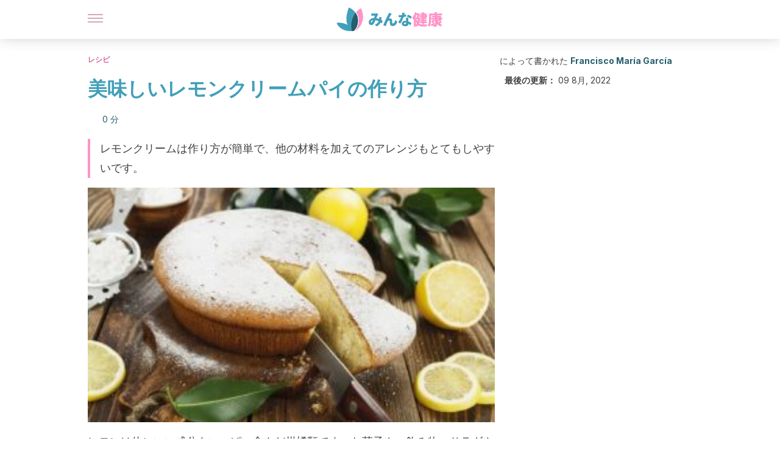

--- FILE ---
content_type: text/html;charset=utf-8
request_url: https://minnakenko.jp/oishii-remon-kuriimu-pai-tsukurikata/
body_size: 30027
content:
<!DOCTYPE html><html dir="ltr" lang="ja" data-critters-container><head><script type="didomi/javascript" id="adobedtm_datalayer">
              window.DTM = window.DTM || {
                pageDataLayer: {"primaryCategory":"minnakenko","subCategory1":"minnakenko","pageType":"articulo","onsiteSearch":"0","onsiteSearchTerm":"","onsiteSearchResults":"","siteID":"ascom/minnakenko","language":"ja","edition":"spanish","editionNavigation":"spanish","cms":"wp"}
              };
            </script><script type="didomi/javascript" src="https://assets.adobedtm.com/0681c221600c/c67b427f30d1/launch-00bef6da7719.min.js" async id="adobedtm"></script><meta charset="utf-8"><meta name="generator" content="Atomik 2.0.0-serverless"><meta name="viewport" content="width=device-width, initial-scale=1, maximum-scale=5"><link rel="icon" type="image/png" href="https://cdn.atomik.vip/themes/mcs/favicon.png"><meta name="theme-color" content="#337e93"><title>みんな健康 美味しいレモンクリームパイの作り方</title><meta name="article:post_id" content="78597"><link rel="canonical" href="https://minnakenko.jp/oishii-remon-kuriimu-pai-tsukurikata/"><meta name="atomik:ads-provider" content="google"><meta name="description" content="レモンは体にいい成分をいっぱい含んだ柑橘類です。レモンクリームは作り方が簡単で、他の材料を加えて、とてもアレンジしやすいです。お菓子や、飲み物、サラダやソースなどに加えてもいいでしょう。カルシウム、マグネシウム、ビタミンC、クエン酸、バイオフラボノイド、ペクチンなど免疫システムに良い成分を豊富に含んでいます。"><meta property="og:description" content="レモンは体にいい成分をいっぱい含んだ柑橘類です。レモンクリームは作り方が簡単で、他の材料を加えて、とてもアレンジしやすいです。お菓子や、飲み物、サラダやソースなどに加えてもいいでしょう。カルシウム、マグネシウム、ビタミンC、クエン酸、バイオフラボノイド、ペクチンなど免疫システムに良い成分を豊富に含んでいます。"><meta name="robots" content="index,follow,max-snippet:-1,max-image-preview:large,max-video-preview:-1"><meta property="og:title" content="美味しいレモンクリームパイの作り方"><meta property="twitter:title" content="美味しいレモンクリームパイの作り方"><meta property="og:type" content="article"><meta property="og:image" content="https://minnakenko.jp/wp-content/uploads/2018/08/Learn-How-to-Make-A-Delicious-Lemon-Cream-Cake-768x512-e1533944480997.jpg"><meta property="twitter:image" content="https://minnakenko.jp/wp-content/uploads/2018/08/Learn-How-to-Make-A-Delicious-Lemon-Cream-Cake-768x512-e1533944480997.jpg"><meta property="og:image:width" content="500"><meta property="og:image:height" content="333"><meta property="og:image:secure_url" content="https://minnakenko.jp/wp-content/uploads/2018/08/Learn-How-to-Make-A-Delicious-Lemon-Cream-Cake-768x512-e1533944480997.jpg"><meta name="twitter:card" content="summary_large_image"><script type="application/ld+json">{"@context":"https://schema.org","@graph":[{"@type":"NewsArticle","@id":"https://minnakenko.jp/oishii-remon-kuriimu-pai-tsukurikata/#article","isPartOf":{"@id":"https://minnakenko.jp/oishii-remon-kuriimu-pai-tsukurikata/"},"author":{"name":"Francisco María García","@id":"https://minnakenko.jp/#/schema/person/7e7b1b593c48e16a2ba169b0439d9a70"},"headline":"美味しいレモンクリームパイの作り方","datePublished":"2018-08-10T23:44:33+00:00","dateModified":"2022-08-09T14:12:55+00:00","mainEntityOfPage":{"@id":"https://minnakenko.jp/oishii-remon-kuriimu-pai-tsukurikata/"},"wordCount":29,"publisher":{"@id":"https://minnakenko.jp/#organization"},"image":{"@id":"https://minnakenko.jp/oishii-remon-kuriimu-pai-tsukurikata/#primaryimage"},"thumbnailUrl":"https://minnakenko.jp/wp-content/uploads/2018/08/Learn-How-to-Make-A-Delicious-Lemon-Cream-Cake-768x512-e1533944480997.jpg","articleSection":["レシピ"],"inLanguage":"ja","articleBody":"レモンは体にいい成分をいっぱい含んだ柑橘類です。お菓子や、飲み物、サラダやソースなどに加えてもいいでしょう。レモンはすっきりとしていて、いろんな物に使えます。カルシウム、マグネシウム、ビタミンC、クエン酸、バイオフラボノイド、ペクチンなど免疫システムに良い成分を豊富に含んでいます。今回は、レモンクリームパイのレシピをご紹介します。\r\nレモンクリームパイ\r\nパイ生地の材料\r\n\r\n \t塩　ひとつまみ\r\n \tといた卵　１個（６０g）\r\n \t砂糖　１/２カップ（１００g）\r\n \t小麦粉　６カップ（６００g）\r\n \t牛乳　大さじ４（８０ml）\r\n \tショートニング　大さじ６（６０g）\r\n \tベーキングパウダー　小さじ３（５０g）\r\n \tすりおろしたレモンの皮　小さじ１（１０g）\r\n\r\nクリームの材料\r\n\r\n \t砂糖　１/４カップ（２５g）\r\n \tといた卵　２個分（１８０g）\r\n \tバター　５０g\r\n \tレモン汁　１/４カップ（６０ml）\r\n \tコーンスターチ　大さじ１（１０g）\r\n\r\n\r\nクリームの作り方\r\n\r\n \tバターと砂糖をボウルに入れて混ぜ合わせ、レモン汁も加えます。\r\n \t湯煎にかけて、砂糖が溶けるまで混ぜましょう。\r\n \tコーンスターチにスプーン１杯の水、またはレモンジュースを加えて溶かてから、卵に加えます。\r\n \t火にかけます。とろみがつくまで混ぜながら温めましょう。沸騰させないように注意します。\r\n \t火からおろし冷まします。\r\n\r\nこちらもお読みください：\r\n11通りの驚くべきレモンの使い方\r\nパイ生地の作り方\r\n\r\n \t小麦粉とベーキングパウダーをふるいにかけます。そこに塩と砂糖を加えましょう。\r\n \tバターを加え、フォークやフードプロセッサーを使用し、切るようにして粉と混ぜ合わせます。\r\n \t卵、牛乳、するおろしたレモンの皮を加えます。\r\n \t全ての材料をよく混ぜ合わせます。\r\n \t生地を２つに分けます。両方の生地を、小麦粉をふったテーブルなどに平たくして置き、綿棒で伸ばします。直径２６cmのパイ型にバターを塗ります。伸ばした生地の１つを型に敷きます。\r\n \tクリームを型に流し込み、もう片方の生地で覆います。端を折り曲げて下と上の生地をくっつけておきましょう。\r\n \t１８０度に予熱したオーブンで３５分焼きます。\r\n \t焼きあがったら冷まして、お皿に移しましょう。\r\n\r\n\r\n冷やして食べるレモンクリームパイ\r\nレモンクリームの材料\r\n\r\n \tすりおろしたレモンの皮　２個分\r\n \t砂糖　１カップ（１００g）\r\n \t卵　３個（１８０g）\r\n \tレモン汁　１と１/２カップ（１５０ml）\r\n \t生クリーム　１と１/２カップ（１５０ml）\r\n\r\n生地の材料\r\n\r\n \t水　大さじ１（１０ml）\r\n \t小麦粉　１と１/２（１５０g）\r\n \t砂糖　２と１/２（２５g）\r\n \tバター　１２５g\r\n\r\nご存知でしたか？：\r\nニンニクとレモンを使って爪を強化する方法\r\nクリームの作り方\r\n\r\n \t卵をボウルに割り入れ、レモンの皮、砂糖を加えます。ブレンダーか泡立て器でふわっと泡立つまで混ぜ合わせます。\r\n \t生クリームを加え、続けてあわ立てます。\r\n \tレモンジュースを加えて、よく混ぜあわさるまで、またあわ立てます。できあがったら置いておきましょう。\r\n\r\n生地の作り方\r\n\r\n \t大きいボウルに小麦粉と砂糖を混ぜ合わせます。バターを正方形に切り、粉類に混ぜ合わせます。このとき指で押すようにして、粘り気のある生地になるまで混ぜ合わせます。水を加えて、ひとまとまりになりまで練ります。ラップで包んで３０分冷蔵庫で寝かしましょう。\r\n \t小麦粉を引いたテーブルなどの上で生地を伸ばします。中心から外側に向かって伸ばします。時々９０度、生地の向きをかえて、生地の厚さが均等になるように伸ばします。下にくっつかないように気をつけましょう。\r\n \t直径３２cmほどの大きさになるまで生地を伸ばします。バターを塗っておいた型に生地をのせます。型の底や端にしっかりと生地がついているか確認しましょう。\r\n \t生地の底をフォークでさして、穴を開けてから、冷蔵庫に入れて３０分寝かします。\r\n \t生地をアルミホイルで包み、重りなどを敷いて、生地が膨らみ過ぎるのを避けましょう。１９０度に予熱したオーブンの真ん中に入れ、１５分焼きます。\r\n \tアルミホイルと重りを取って、オーブンに戻し、同じ温度で１５分焼きます。\r\n \tクリームを生地に流し込み、２０分焼きます。\r\n \tこの時も１９０度のオーブンの真ん中に置き、クリームに火が通るまで焼きます。\r\n \tオーブンからパイを取り出し、室温になるまで冷まします。冷めたら冷蔵庫に移しましょう。\r\n \t（お好みで）食べる前に粉砂糖を上からふりかけて召し上がってください。\r\n\r\n","citation":["Botanical-Online. [Internet]. Propiedades del limón. Disponible en: https://www.botanical-online.com/limon.htm","Fundación Española de Nutrición. [Internet]. Limón. Disponible en: http://www.fen.org.es/mercadoFen/pdfs/limon.pdf"]},{"@type":"WebPage","@id":"https://minnakenko.jp/oishii-remon-kuriimu-pai-tsukurikata/","url":"https://minnakenko.jp/oishii-remon-kuriimu-pai-tsukurikata/","name":"みんな健康 美味しいレモンクリームパイの作り方","isPartOf":{"@id":"https://minnakenko.jp/#website"},"primaryImageOfPage":{"@id":"https://minnakenko.jp/oishii-remon-kuriimu-pai-tsukurikata/#primaryimage","image":"https://minnakenko.jp/wp-content/uploads/2018/08/Learn-How-to-Make-A-Delicious-Lemon-Cream-Cake-768x512-e1533944480997.jpg"},"image":{"@id":"https://minnakenko.jp/oishii-remon-kuriimu-pai-tsukurikata/#primaryimage"},"thumbnailUrl":"https://minnakenko.jp/wp-content/uploads/2018/08/Learn-How-to-Make-A-Delicious-Lemon-Cream-Cake-768x512-e1533944480997.jpg","datePublished":"2018-08-10T23:44:33+00:00","dateModified":"2022-08-09T14:12:55+00:00","description":"レモンは体にいい成分をいっぱい含んだ柑橘類です。レモンクリームは作り方が簡単で、他の材料を加えて、とてもアレンジしやすいです。お菓子や、飲み物、サラダやソースなどに加えてもいいでしょう。カルシウム、マグネシウム、ビタミンC、クエン酸、バイオフラボノイド、ペクチンなど免疫システムに良い成分を豊富に含んでいます。","breadcrumb":{"@id":"https://minnakenko.jp/oishii-remon-kuriimu-pai-tsukurikata/#breadcrumb"},"inLanguage":"ja","potentialAction":[{"@type":"ReadAction","target":["https://minnakenko.jp/oishii-remon-kuriimu-pai-tsukurikata/"]}]},{"@type":"ImageObject","inLanguage":"ja","@id":"https://minnakenko.jp/oishii-remon-kuriimu-pai-tsukurikata/#primaryimage","url":"https://minnakenko.jp/wp-content/uploads/2018/08/Learn-How-to-Make-A-Delicious-Lemon-Cream-Cake-768x512-e1533944480997.jpg","contentUrl":"https://minnakenko.jp/wp-content/uploads/2018/08/Learn-How-to-Make-A-Delicious-Lemon-Cream-Cake-768x512-e1533944480997.jpg","width":500,"height":333,"caption":"レモンクリームパイの作り方"},{"@type":"BreadcrumbList","@id":"https://minnakenko.jp/oishii-remon-kuriimu-pai-tsukurikata/#breadcrumb","itemListElement":[{"@type":"ListItem","position":1,"name":"Home","item":"https://minnakenko.jp/"},{"@type":"ListItem","position":2,"name":"レシピ","item":"https://minnakenko.jp/reshipi/"},{"@type":"ListItem","position":3,"name":"美味しいレモンクリームパイの作り方"}]},{"@type":"WebSite","@id":"https://minnakenko.jp/#website","url":"https://minnakenko.jp/","name":"みんな健康","description":"このサイトでは、身体及び精神の健康について、また、体のケアの仕方や自然食品などの記事を掲載します。","publisher":{"@id":"https://minnakenko.jp/#organization"},"potentialAction":[{"@type":"SearchAction","target":{"@type":"EntryPoint","urlTemplate":"https://minnakenko.jp/?s={search_term_string}"},"query-input":{"@type":"PropertyValueSpecification","valueRequired":true,"valueName":"search_term_string"}}],"inLanguage":"ja"},{"@type":"Organization","@id":"https://minnakenko.jp/#organization","name":"みんな健康","url":"https://minnakenko.jp/","logo":{"@type":"ImageObject","inLanguage":"ja","@id":"https://minnakenko.jp/#/schema/logo/image/","url":"https://minnakenko.jp/wp-content/uploads/2021/12/Logo-minnakenko.png","contentUrl":"https://minnakenko.jp/wp-content/uploads/2021/12/Logo-minnakenko.png","width":600,"height":60,"caption":"みんな健康"},"image":{"@id":"https://minnakenko.jp/#/schema/logo/image/"},"sameAs":["https://www.facebook.com/minnakenko/","https://pinterest.com/minnakenko/"]},{"@type":"Person","@id":"https://minnakenko.jp/#/schema/person/7e7b1b593c48e16a2ba169b0439d9a70","name":"Francisco María García","image":{"@type":"ImageObject","inLanguage":"ja","@id":"https://minnakenko.jp/#/schema/person/image/","url":"https://secure.gravatar.com/avatar/7a0045c7ffb839d8ab8846186bbe6aa03a6e418b2ce1c1e997f6a55c4b59a60f?s=96&d=mm&r=g","contentUrl":"https://secure.gravatar.com/avatar/7a0045c7ffb839d8ab8846186bbe6aa03a6e418b2ce1c1e997f6a55c4b59a60f?s=96&d=mm&r=g","caption":"Francisco María García"},"description":"&#12459;&#12473;&#12486;&#12451;&#12540;&#12522;&#12515;&#12539;&#12521;&#12539;&#12510;&#12531;&#12481;&#12515;&#22823;&#23398;&#27861;&#23398;&#37096;&#21330;&#26989;&#65288;1996&#24180;&#65289;&#12290;&#22269;&#31435;&#36960;&#38548;&#25945;&#32946;&#22823;&#23398;&#12395;&#12390;&#12499;&#12472;&#12493;&#12473;&#12289;&#25237;&#36039;&#12289;&#37329;&#34701;&#12398;&#20462;&#22763;&#21495;&#12434;&#21462;&#24471;&#65288;1999&#24180;&#65289;&#12290; &#12414;&#12383;&#12289;Centro de Estudios Financieros&#65288;CEF&#12289;&#37329;&#34701;&#30740;&#31350;&#12475;&#12531;&#12479;&#12540;&#65289;&#12391;&#12510;&#12540;&#12465;&#12486;&#12451;&#12531;&#12464;&#12486;&#12463;&#12491;&#12471;&#12515;&#12531;&#12398;&#23398;&#20301;&#12434;&#12289;&#12487;&#12472;&#12479;&#12523;&#12521;&#12540;&#12491;&#12531;&#12464;&#12473;&#12479;&#12487;&#12451;&#12475;&#12531;&#12479;&#12540;&#12391;&#26908;&#32034;&#12456;&#12531;&#12472;&#12531;&#26368;&#36969;&#21270;&#12398;&#12456;&#12461;&#12473;&#12497;&#12540;&#12488;&#12434;&#21462;&#24471;&#12290; &#24321;&#35703;&#22763;&#12392;&#12375;&#12390;&#38263;&#24180;&#20844;&#21209;&#21729;&#12434;&#21209;&#12417;&#12383;&#32076;&#39443;&#12364;&#12354;&#12426;&#12289;&#27861;&#24459;&#39015;&#21839;&#12434;&#32076;&#12390;&#12289;&#34892;&#25919;&#12398;&#27096;&#12293;&#12394;&#24441;&#32887;&#12434;&#27508;&#20219;&#12290;&#29694;&#22312;&#12289;&#12501;&#12522;&#12540;&#12521;&#12531;&#12473;&#12398;&#12467;&#12500;&#12540;&#12521;&#12452;&#12479;&#12540;&#12392;&#12375;&#12390;&#12501;&#12523;&#12479;&#12452;&#12512;&#12391;&#27963;&#36493;&#20013;&#12290;&#27096;&#12293;&#12394;&#26032;&#32862;&#12289;&#12487;&#12472;&#12479;&#12523;&#12513;&#12487;&#12451;&#12450;&#12289;&#12486;&#12540;&#12510;&#21029;&#12502;&#12525;&#12464;&#12392;&#12467;&#12521;&#12508;&#12524;&#12540;&#12471;&#12519;&#12531;&#12375;&#12390;&#12356;&#12427;&#12290; &#12454;&#12455;&#12502;&#12469;&#12452;&#12488;&#12398;&#38283;&#30330;&#12289;&#12460;&#12452;&#12489;&#12539;&#12510;&#12491;&#12517;&#12450;&#12523;&#12398;&#22519;&#31558;&#12289;&#12503;&#12525;&#12514;&#12540;&#12471;&#12519;&#12531;&#12486;&#12461;&#12473;&#12488;&#12289;&#24195;&#21578;&#12539;&#12510;&#12540;&#12465;&#12486;&#12451;&#12531;&#12464;&#12461;&#12515;&#12531;&#12506;&#12540;&#12531;&#12289;&#12458;&#12500;&#12491;&#12458;&#12531;&#35352;&#20107;&#12289;&#12473;&#12488;&#12540;&#12522;&#12540;&#12289;&#12473;&#12463;&#12522;&#12503;&#12488;&#12394;&#12393;&#12434;&#23554;&#38272;&#12392;&#12375;&#12390;&#12356;&#12427;&#12290;&#12414;&#12383;&#12289;&#12450;&#12510;&#12481;&#12517;&#12450;&#20316;&#23478;&#12391;&#12418;&#12354;&#12426;&#12289;&#30701;&#32232;&#23567;&#35500;&#12394;&#12393;&#12434;&#22519;&#31558;&#12375;&#12390;&#12356;&#12383;&#12290;","url":"https://minnakenko.jp/author/francisco-maria-garcia/"}]}</script><meta property="fb:app_id" content="1615824265396723"><meta property="fb:pages" content="1072511176110197"><meta name="content-type" content="recipes"><meta name="atomik:monetizable"><meta property="article:published_time" content="2018-08-10T23:44:33+00:00"><meta property="article:modified_time" content="2022-08-09T14:12:55+00:00"><meta property="og:site_name" content="みんな健康"><meta name="application-name" content="みんな健康"><meta name="apple-mobile-web-app-title" content="みんな健康"><link rel="preload" as="image" imagesrcset="https://minnakenko.jp/wp-content/uploads/2018/08/Learn-How-to-Make-A-Delicious-Lemon-Cream-Cake-768x512-300x200.jpg?auto=webp&amp;quality=7500&amp;width=128&amp;crop=16:9,smart,safe&amp;format=webp&amp;optimize=medium&amp;dpr=2&amp;fit=cover&amp;fm=webp&amp;q=75&amp;w=128&amp;h=72 128w, https://minnakenko.jp/wp-content/uploads/2018/08/Learn-How-to-Make-A-Delicious-Lemon-Cream-Cake-768x512-300x200.jpg?auto=webp&amp;quality=7500&amp;width=256&amp;crop=16:9,smart,safe&amp;format=webp&amp;optimize=medium&amp;dpr=2&amp;fit=cover&amp;fm=webp&amp;q=75&amp;w=256&amp;h=144 256w, https://minnakenko.jp/wp-content/uploads/2018/08/Learn-How-to-Make-A-Delicious-Lemon-Cream-Cake-768x512-300x200.jpg?auto=webp&amp;quality=7500&amp;width=384&amp;crop=16:9,smart,safe&amp;format=webp&amp;optimize=medium&amp;dpr=2&amp;fit=cover&amp;fm=webp&amp;q=75&amp;w=384&amp;h=216 384w, https://minnakenko.jp/wp-content/uploads/2018/08/Learn-How-to-Make-A-Delicious-Lemon-Cream-Cake-768x512-300x200.jpg?auto=webp&amp;quality=7500&amp;width=640&amp;crop=16:9,smart,safe&amp;format=webp&amp;optimize=medium&amp;dpr=2&amp;fit=cover&amp;fm=webp&amp;q=75&amp;w=640&amp;h=360 640w, https://minnakenko.jp/wp-content/uploads/2018/08/Learn-How-to-Make-A-Delicious-Lemon-Cream-Cake-768x512-300x200.jpg?auto=webp&amp;quality=7500&amp;width=750&amp;crop=16:9,smart,safe&amp;format=webp&amp;optimize=medium&amp;dpr=2&amp;fit=cover&amp;fm=webp&amp;q=75&amp;w=750&amp;h=422 750w, https://minnakenko.jp/wp-content/uploads/2018/08/Learn-How-to-Make-A-Delicious-Lemon-Cream-Cake-768x512-300x200.jpg?auto=webp&amp;quality=7500&amp;width=828&amp;crop=16:9,smart,safe&amp;format=webp&amp;optimize=medium&amp;dpr=2&amp;fit=cover&amp;fm=webp&amp;q=75&amp;w=828&amp;h=466 828w, https://minnakenko.jp/wp-content/uploads/2018/08/Learn-How-to-Make-A-Delicious-Lemon-Cream-Cake-768x512-300x200.jpg?auto=webp&amp;quality=7500&amp;width=1080&amp;crop=16:9,smart,safe&amp;format=webp&amp;optimize=medium&amp;dpr=2&amp;fit=cover&amp;fm=webp&amp;q=75&amp;w=1080&amp;h=608 1080w, https://minnakenko.jp/wp-content/uploads/2018/08/Learn-How-to-Make-A-Delicious-Lemon-Cream-Cake-768x512-300x200.jpg?auto=webp&amp;quality=7500&amp;width=1200&amp;crop=16:9,smart,safe&amp;format=webp&amp;optimize=medium&amp;dpr=2&amp;fit=cover&amp;fm=webp&amp;q=75&amp;w=1200&amp;h=675 1200w, https://minnakenko.jp/wp-content/uploads/2018/08/Learn-How-to-Make-A-Delicious-Lemon-Cream-Cake-768x512-300x200.jpg?auto=webp&amp;quality=7500&amp;width=1920&amp;crop=16:9,smart,safe&amp;format=webp&amp;optimize=medium&amp;dpr=2&amp;fit=cover&amp;fm=webp&amp;q=75&amp;w=1920&amp;h=1080 1920w" imagesizes="(max-width: 768px) 100vw, (max-width: 1200px) 50vw, 33vw" fetchpriority="high"><meta name="next-head-count" content="34"><link rel="manifest" href="/manifest.json?v=2.0.0-serverless"><link rel="preload" href="https://cdn.atomik.vip/releases/minnakenko.jp/_next/static/media/a34f9d1faa5f3315-s.p.woff2" as="font" type="font/woff2" crossorigin="anonymous" data-next-font="size-adjust"><script id="taboola_loader" data-nscript="beforeInteractive">
                window._taboola = window._taboola || [];
                !function (e, f, u, i) {
                    if (!document.getElementById(i)) {
                      e.async = 1;
                      e.src = u;
                      e.id = i;
                      f.parentNode.insertBefore(e, f);
                    }
                }(
                  document.createElement('script'),
                  document.getElementsByTagName('script')[0],
                  '//cdn.taboola.com/libtrc/grupomcontigo-japannetwork/loader.js',
                  'tb_loader_script'
                );
                if (window.performance && typeof window.performance.mark == 'function') {
                    window.performance.mark('tbl_ic');
                }
              </script><script defer nomodule src="https://cdn.atomik.vip/releases/minnakenko.jp/_next/static/chunks/polyfills-42372ed130431b0a.js"></script><script src="https://cdn.atomik.vip/releases/minnakenko.jp/_next/static/chunks/webpack-6fef7fbe1abd81fe.js" defer></script><script src="https://cdn.atomik.vip/releases/minnakenko.jp/_next/static/chunks/framework-64ad27b21261a9ce.js" defer></script><script src="https://cdn.atomik.vip/releases/minnakenko.jp/_next/static/chunks/main-9db25580a8fc9f99.js" defer></script><script src="https://cdn.atomik.vip/releases/minnakenko.jp/_next/static/chunks/pages/_app-5faaf346ce678bb3.js" defer></script><script src="https://cdn.atomik.vip/releases/minnakenko.jp/_next/static/chunks/610-3faa43bf6e84abd8.js" defer></script><script src="https://cdn.atomik.vip/releases/minnakenko.jp/_next/static/chunks/397-1530457bc61d76a4.js" defer></script><script src="https://cdn.atomik.vip/releases/minnakenko.jp/_next/static/chunks/pages/%5B...slug%5D-971c5ac015a2aa1f.js" defer></script><script src="https://cdn.atomik.vip/releases/minnakenko.jp/_next/static/2.0.0-serverless/_buildManifest.js" defer></script><script src="https://cdn.atomik.vip/releases/minnakenko.jp/_next/static/2.0.0-serverless/_ssgManifest.js" defer></script><style>.__className_b181c6{font-family:__Inter_b181c6,__Inter_Fallback_b181c6;font-style:normal}</style><link rel="stylesheet" href="https://cdn.atomik.vip/releases/minnakenko.jp/_next/static/css/5ed3ce4351b6693d.css" data-n-g media="print" onload="this.media='all'"><noscript><link rel="stylesheet" href="https://cdn.atomik.vip/releases/minnakenko.jp/_next/static/css/5ed3ce4351b6693d.css" data-n-g></noscript><noscript data-n-css></noscript><style data-styled data-styled-version="6.1.17">*{margin:0;padding:0;box-sizing:border-box;-webkit-font-smoothing:antialiased;-moz-osx-font-smoothing:grayscale;}/*!sc*/
html{font-size:62.5%;}/*!sc*/
body{font-family:'Inter',-apple-system,BlinkMacSystemFont,'Segoe UI',Roboto,Oxygen,Ubuntu,Cantarell,'Open Sans','Helvetica Neue',sans-serif;color:#183d46;line-height:1.5;font-size:1.6rem;}/*!sc*/
img{max-width:100%;height:auto;display:block;}/*!sc*/
a{color:inherit;text-decoration:none;}/*!sc*/
button{cursor:pointer;border:none;background:none;}/*!sc*/
.critical{opacity:0;animation:fadeIn 0.3s ease-in forwards;}/*!sc*/
@keyframes fadeIn{from{opacity:0;}to{opacity:1;}}/*!sc*/
.lazy-load{opacity:0;transition:opacity 0.3s ease-in;}/*!sc*/
.lazy-load.loaded{opacity:1;}/*!sc*/
@media print{body{background:white;color:black;}}/*!sc*/
data-styled.g1[id="sc-global-eOYDwd1"]{content:"sc-global-eOYDwd1,"}/*!sc*/
.byFcmY{text-decoration:none;color:inherit;}/*!sc*/
data-styled.g2[id="sc-41d1e5f0-0"]{content:"byFcmY,"}/*!sc*/
.iBoyTC{cursor:pointer;}/*!sc*/
.iBoyTC .bar{border:solid 0.2rem #cacaca;margin-bottom:calc(0.8rem / 2);width:2.5rem;transition:0.5s;border:0;height:0.2rem;background-color:#a9507b;opacity:0.5;}/*!sc*/
.iBoyTC .header__hamburger{display:inline-block;position:absolute;right:0;padding:3em;}/*!sc*/
.iBoyTC .hamburger__bar1.isOpen{transform:rotate(45deg) translate(0,0.9rem);}/*!sc*/
.iBoyTC .hamburger__bar2.isOpen{opacity:0;}/*!sc*/
.iBoyTC .hamburger__bar3.isOpen{transform:rotate(-45deg) translate(0,-0.9rem);}/*!sc*/
data-styled.g3[id="sc-e2e8f66c-0"]{content:"iBoyTC,"}/*!sc*/
.bNgYwF{display:none;}/*!sc*/
@media (max-width:899px){.bNgYwF{display:block;}}/*!sc*/
data-styled.g8[id="sc-ecc171ae-0"]{content:"bNgYwF,"}/*!sc*/
.kNuAI{margin:1.6rem 0;border:0;background:repeating-linear-gradient( -45deg,transparent 0px,transparent 2px,#daf2f9 2px,#daf2f9 4px );height:0.8rem;width:100%;}/*!sc*/
.kHKUnM{margin:1.6rem 0;border:0;background:repeating-linear-gradient( -45deg,transparent 0px,transparent 2px,#419fb9 2px,#419fb9 4px );height:0.8rem;width:100%;}/*!sc*/
data-styled.g9[id="sc-da22e0c1-0"]{content:"kNuAI,kHKUnM,"}/*!sc*/
.iWQyUX{display:flex;top:0;z-index:50;background-color:#fff;position:fixed;width:100%;height:4.8rem;box-shadow:0 -4px 24px rgb(0 0 0 / 25%);}/*!sc*/
@media (min-width: 900px){.iWQyUX{height:6.4rem;}}/*!sc*/
data-styled.g26[id="sc-ec358cf-0"]{content:"iWQyUX,"}/*!sc*/
.dFRBwj{display:flex;width:100%;justify-content:space-between;align-items:center;max-width:1024px;margin:0 auto;padding:0 1.6rem;}/*!sc*/
data-styled.g27[id="sc-ec358cf-1"]{content:"dFRBwj,"}/*!sc*/
.gWtfNl{display:flex;align-items:center;position:absolute;top:50%;left:50%;transform:translate(-50%,-50%);}/*!sc*/
.gWtfNl a.home__link{display:flex;align-items:center;}/*!sc*/
.gWtfNl a.as__link{display:flex;justify-content:center;align-items:center;position:relative;margin-left:1.6rem;padding-left:0.8rem;}/*!sc*/
.gWtfNl a.as__link::before{content:'';width:0.1rem;height:1.5rem;left:-0.5rem;background-color:#cacaca;position:absolute;}/*!sc*/
@media (min-width: 900px){.gWtfNl a.as__link{margin-left:0.8rem;padding-left:0.8rem;}.gWtfNl a.as__link::before{content:'';height:2.1rem;top:1rem;left:-1.2rem;}}/*!sc*/
data-styled.g29[id="sc-ec358cf-3"]{content:"gWtfNl,"}/*!sc*/
.IwXGe{cursor:pointer;width:2.4rem;height:2.4rem;}/*!sc*/
data-styled.g30[id="sc-ec358cf-4"]{content:"IwXGe,"}/*!sc*/
.iTShzv{width:14.5rem;height:3rem;}/*!sc*/
@media (min-width: 900px){.iTShzv{width:27rem;height:4rem;}}/*!sc*/
data-styled.g31[id="sc-ec358cf-5"]{content:"iTShzv,"}/*!sc*/
.hJuwyG{color:#414141;margin:1.6rem 0;font-size:1.8rem;line-height:3.2rem;}/*!sc*/
data-styled.g33[id="sc-1d9c7da-0"]{content:"hJuwyG,"}/*!sc*/
.jPAKkN{position:relative;background-color:#fff1f7;padding:1.6rem;padding-left:3.2rem;margin-top:3.2rem;font-size:1.8rem;color:#183d46;line-height:2.7rem;border-left:0.4rem solid #71cce5;}/*!sc*/
.jPAKkN em{color:#7e3b5b;font-style:italic;text-align:center;}/*!sc*/
.jPAKkN p{margin-bottom:0;text-align:center;}/*!sc*/
data-styled.g35[id="sc-864914e5-0"]{content:"jPAKkN,"}/*!sc*/
.bhWrqk{position:absolute;background-color:#fff1f7;padding:0.8rem;border-radius:50%;width:4rem;height:4rem;top:2%;left:50%;transform:translate(-50%,-50%);}/*!sc*/
data-styled.g36[id="sc-864914e5-1"]{content:"bhWrqk,"}/*!sc*/
.fTFtCX{color:#337e93;margin-top:2.4rem;font-size:2.8rem;line-height:3.6rem;}/*!sc*/
.QexWT{color:#337e93;margin-top:2.4rem;font-size:2.0rem;line-height:3.2rem;}/*!sc*/
data-styled.g37[id="sc-ddc6bf4d-0"]{content:"fTFtCX,QexWT,"}/*!sc*/
.aZJNw{word-break:keep-all;color:#414141;list-style-type:disc;line-height:3.2rem;margin:1.6rem 2.4rem;}/*!sc*/
.fCoUvZ{word-break:keep-all;list-style-type:disc;font-size:1.8rem;line-height:3rem;}/*!sc*/
@media (min-width: 900px){.fCoUvZ{line-height:4rem;}}/*!sc*/
.dMPTwL{color:#414141;line-height:3.2rem;margin:1.6rem 2.4rem;}/*!sc*/
.dMPTwL li{list-style-type:decimal;}/*!sc*/
data-styled.g38[id="sc-198fadb-0"]{content:"aZJNw,fCoUvZ,dMPTwL,"}/*!sc*/
.culjPJ{margin-top:0.8rem;margin-bottom:0.8rem;position:relative;}/*!sc*/
@media (min-width:480px){.culjPJ{margin-bottom:1.6rem;}}/*!sc*/
data-styled.g45[id="sc-5b040df8-0"]{content:"culjPJ,"}/*!sc*/
.uFxCL{position:relative;overflow:hidden;height:26.5rem;margin:0 -1.6rem;}/*!sc*/
@media (min-width:480px){.uFxCL{height:38.5rem;}}/*!sc*/
@media (min-width: 900px){.uFxCL{margin:0 0;}}/*!sc*/
data-styled.g46[id="sc-ad9655fb-0"]{content:"uFxCL,"}/*!sc*/
.gSSFic{display:flex;width:100%;justify-content:center;}/*!sc*/
data-styled.g50[id="sc-8848a885-1"]{content:"gSSFic,"}/*!sc*/
.ljUTei{background-color:#265e6c;width:100%;padding:2.4rem 0;}/*!sc*/
@media (min-width: 900px){.ljUTei{padding-top:4.8rem;}}/*!sc*/
data-styled.g52[id="sc-453623fd-0"]{content:"ljUTei,"}/*!sc*/
.esuMgN{max-width:1024px;margin:0 auto;padding:0 0.8rem;}/*!sc*/
data-styled.g53[id="sc-453623fd-1"]{content:"esuMgN,"}/*!sc*/
.feeTyJ{display:flex;justify-content:center;margin-bottom:2.4rem;opacity:0.25;}/*!sc*/
data-styled.g54[id="sc-453623fd-2"]{content:"feeTyJ,"}/*!sc*/
.fMDnqU{display:flex;flex-direction:column;align-items:center;justify-content:center;text-align:center;gap:1.6rem;}/*!sc*/
@media (min-width: 900px){.fMDnqU{flex-direction:row;justify-content:space-between;}}/*!sc*/
data-styled.g55[id="sc-453623fd-3"]{content:"fMDnqU,"}/*!sc*/
.hCfAwG{text-align:center;margin-top:1.6rem;margin-bottom:1.6rem;list-style:none;}/*!sc*/
.hCfAwG a{padding:0.8rem;color:#ecf8fc;font-size:1.6rem;line-height:2.4rem;}/*!sc*/
data-styled.g56[id="sc-453623fd-4"]{content:"hCfAwG,"}/*!sc*/
.haLMgR{color:#94d9ec;font-size:1.4rem;line-height:2rem;}/*!sc*/
.haLMgR p{color:#94d9ec;font-size:1.4rem;line-height:2rem;}/*!sc*/
data-styled.g58[id="sc-453623fd-6"]{content:"haLMgR,"}/*!sc*/
.idwTkf{width:100%;margin:0 auto;min-height:100vh;}/*!sc*/
data-styled.g60[id="sc-f0eb3b8f-0"]{content:"idwTkf,"}/*!sc*/
.iTWeNn{display:flex;width:100%;flex-direction:column;margin-top:4.8rem;}/*!sc*/
@media (min-width: 900px){.iTWeNn{margin-top:calc(3.2rem * 2);}}/*!sc*/
data-styled.g63[id="sc-472c8f60-0"]{content:"iTWeNn,"}/*!sc*/
.ghvdBX{display:flex;width:100%;flex-direction:column;margin-bottom:1.6rem;}/*!sc*/
.ghvdBX img{border-top-right-radius:4px;border-top-left-radius:4px;}/*!sc*/
@media (min-width: 900px){.ghvdBX{max-width:24.5rem;}}/*!sc*/
data-styled.g64[id="sc-d31cd582-0"]{content:"ghvdBX,"}/*!sc*/
.jJeTRb{display:flex;width:100%;height:18rem;position:relative;}/*!sc*/
@media (min-width:480px){.jJeTRb{min-height:26.5rem;}}/*!sc*/
@media (min-width: 900px){.jJeTRb{min-height:20rem;}}/*!sc*/
data-styled.g65[id="sc-d31cd582-1"]{content:"jJeTRb,"}/*!sc*/
.bXgCDm{display:flex;flex-direction:column;padding:0.8rem 0;}/*!sc*/
data-styled.g66[id="sc-d31cd582-2"]{content:"bXgCDm,"}/*!sc*/
.hPBtfc{font-size:1.2rem;font-weight:700;line-height:1.7rem;text-transform:uppercase;color:#419fb9;}/*!sc*/
data-styled.g67[id="sc-d31cd582-3"]{content:"hPBtfc,"}/*!sc*/
.jerrf{font-size:2.0rem;font-weight:700;line-height:2.6rem;color:#183d46;word-break:break-word;overflow:hidden;text-overflow:ellipsis;display:-webkit-box;-webkit-line-clamp:3;-webkit-box-orient:vertical;}/*!sc*/
.jerrf:hover{color:#d4649a;}/*!sc*/
data-styled.g68[id="sc-d31cd582-4"]{content:"jerrf,"}/*!sc*/
.fmpdbf{display:flex;align-items:center;justify-content:center;width:fit-content;cursor:pointer;border:1px solid transparent;color:#fff;background-color:#d4649a;border-radius:0.4rem;padding:0.8rem 1.6rem;font-size:1.6rem;font-weight:700;line-height:2.4rem;}/*!sc*/
.fmpdbf:hover{background-color:#71cce5;box-shadow:-6px 6px 0px 0px rgba(0,0,0,0.2);}/*!sc*/
.fmpdbf svg{margin-right:0.8rem;}/*!sc*/
data-styled.g70[id="sc-71eeb33a-0"]{content:"fmpdbf,"}/*!sc*/
.dGQtZA{display:flex;flex-direction:column;width:100%;}/*!sc*/
data-styled.g71[id="sc-5cb71777-0"]{content:"dGQtZA,"}/*!sc*/
.kjlfiE{width:100%;margin-top:2.4rem;max-width:1024px;margin:0 auto;}/*!sc*/
@media (min-width: 900px){.kjlfiE{display:grid;grid-template-columns:repeat(4,1fr);gap:1rem;}.kjlfiE div{max-width:inherit;}}/*!sc*/
data-styled.g72[id="sc-5cb71777-1"]{content:"kjlfiE,"}/*!sc*/
.dSwBEW{padding:0 1.6rem;max-width:1024px;margin:0 auto;}/*!sc*/
@media (min-width: 900px){.dSwBEW >div{max-width:66.8rem;}}/*!sc*/
.dSwBEW .organic-thumbnails-rr .videoCube,.dSwBEW .alternating-thumbnails-rr .videoCube,.dSwBEW .alternating-thumbnails-rr .videoCube.syndicatedItem,.dSwBEW .trc_elastic_alternating-thumbnails-rr div.videoCube,.dSwBEW .trc_elastic_organic-thumbnails-rr .trc_rbox_outer .videoCube{box-shadow:0px 4px 8px rgba(0,0,0,0.08);border-radius:0.4rem;-webkit-border-radius:0.4rem;margin:1.1rem;width:calc(100% - 1.5rem);padding:0 0 0.8rem 0;transition:all 0.5s;}/*!sc*/
.dSwBEW .trc_elastic_alternating-thumbnails-rr div.videoCube:hover,.dSwBEW .trc_elastic_organic-thumbnails-rr .trc_rbox_outer .videoCube:hover{opacity:0.8;transition:all 0.3s;}/*!sc*/
.dSwBEW .thumbs-feed-01-a .videoCube.syndicatedItem,.dSwBEW .thumbs-feed-01 .videoCube.syndicatedItem{border-radius:0.4rem;-webkit-border-radius:0.4rem;padding:0 0 0.8rem 0;}/*!sc*/
.dSwBEW .trc_related_container div.videoCube.thumbnail_bottom .thumbBlock,.dSwBEW .trc_related_container div.videoCube.thumbnail_top .thumbBlock{border-top-left-radius:0.4rem;border-top-right-radius:0.4rem;}/*!sc*/
.dSwBEW .alternating-thumbnails-rr .syndicatedItem .branding,.dSwBEW .alternating-thumbnails-rr .syndicatedItem .video-title,.dSwBEW .alternating-thumbnails-rr .video-title,.dSwBEW .organic-thumbnails-rr .video-label-box{padding:0 0.8rem;}/*!sc*/
.dSwBEW .organic-thumbs-feed-01 .video-label,.dSwBEW .organic-thumbnails-rr .video-label,.dSwBEW .organic-thumbs-feed-01-c .video-label,.dSwBEW .exchange-thumbs-feed-01 .video-label,.dSwBEW .alternating-thumbnails-rr .video-label{font-family:initial;}/*!sc*/
.dSwBEW .exchange-thumbs-feed-01 .sponsored,.dSwBEW .exchange-thumbs-feed-01 .sponsored-url,.dSwBEW .exchange-thumbs-feed-01 .video-title,.dSwBEW .organic-thumbs-feed-01 .sponsored,.dSwBEW .organic-thumbs-feed-01 .sponsored-url,.dSwBEW .organic-thumbnails-rr .sponsored,.dSwBEW .organic-thumbnails-rr .sponsored-url,.dSwBEW .organic-thumbs-feed-01-c .video-title,.dSwBEW .organic-thumbs-feed-01-c .sponsored,.dSwBEW .organic-thumbs-feed-01-c .sponsored-url,.dSwBEW .organic-thumbnails-rr .video-title,.dSwBEW .organic-thumbs-feed-01 .video-title,.dSwBEW .thumbs-feed-01 .syndicatedItem .video-title,.dSwBEW .thumbs-feed-01-b .syndicatedItem .video-title,.dSwBEW .thumbs-feed-01-a .syndicatedItem .video-titlem,.dSwBEW .thumbs-feed-01-a .syndicatedItem .video-title,.dSwBEW .alternating-thumbnails-rr .syndicatedItem .video-title,.dSwBEW .alternating-thumbnails-rr .sponsored,.dSwBEW .alternating-thumbnails-rr .sponsored-url,.dSwBEW .alternating-thumbnails-rr .video-title{color:#414141;font-family:'__Inter_b181c6','__Inter_Fallback_b181c6';font-weight:700;line-height:1.4;font-size:2.0rem;display:inline-block;max-height:9rem;}/*!sc*/
.dSwBEW .videoCube span.video-title:hover,.dSwBEW .videoCube_hover span.video-title{text-decoration:none;color:#2d2d2d;}/*!sc*/
.dSwBEW .organic-thumbs-feed-01 .video-description,.dSwBEW .exchange-thumbs-feed-01 .sponsored,.dSwBEW .exchange-thumbs-feed-01 .sponsored-url,.dSwBEW .exchange-thumbs-feed-01 .video-description,.dSwBEW .thumbs-feed-01 .syndicatedItem .video-description,.dSwBEW .thumbs-feed-01-a .syndicatedItem .video-description{color:#414141;font-family:'__Inter_b181c6','__Inter_Fallback_b181c6';font-weight:normal;line-height:1.5;font-size:1.6rem;display:inline-block;transition:all 0.5s;max-height:6.4rem;}/*!sc*/
.dSwBEW .exchange-thumbs-feed-01 .videoCube:hover .video-label-box .video-description,.dSwBEW .organic-thumbs-feed-01 .videoCube:hover .video-label-box .video-description,.dSwBEW .thumbs-feed-01 .videoCube:hover .video-label-box .video-description,.dSwBEW .thumbs-feed-01-a .videoCube:hover .video-label-box .video-description{text-decoration:none;color:#414141;}/*!sc*/
.dSwBEW .alternating-thumbnails-rr .syndicatedItem .branding{padding:0 0.8rem;}/*!sc*/
.dSwBEW .exchange-thumbs-feed-01 .branding,.dSwBEW .alternating-thumbnails-rr .syndicatedItem .branding,.dSwBEW .thumbs-feed-01-b .syndicatedItem .branding,.dSwBEW .thumbs-feed-01-a .syndicatedItem .branding,.dSwBEW .thumbs-feed-01 .syndicatedItem .branding,.dSwBEW .organic-thumbs-feed-01 .branding,.dSwBEW .organic-thumbs-feed-01-c .branding{color:#87877d;font-family:'__Inter_b181c6','__Inter_Fallback_b181c6';font-weight:normal;line-height:1.6;font-size:1.4rem;display:inline-block;}/*!sc*/
.dSwBEW .trc_related_container .logoDiv,.dSwBEW .trc_related_container .trc_header_ext .logoDiv{margin-right:1.6rem;}/*!sc*/
data-styled.g135[id="sc-e71fbdd0-0"]{content:"dSwBEW,"}/*!sc*/
.eJYNHd{display:flex;flex-direction:column;max-width:1024px;margin:0 auto;padding:0 1.6rem;margin-bottom:4.0rem;}/*!sc*/
.eJYNHd button{align-self:center;}/*!sc*/
data-styled.g136[id="sc-eaa33597-0"]{content:"eJYNHd,"}/*!sc*/
.cWgUOu{font-size:calc(1.2rem * 2);font-weight:700;line-height:2.9rem;color:#696969;padding-bottom:0.8rem;margin-bottom:2.4rem;background-image:linear-gradient(to right,#cacaca 45%,transparent 0%);background-size:7px 1px;background-position:bottom;background-repeat:repeat-x;}/*!sc*/
data-styled.g137[id="sc-eaa33597-1"]{content:"cWgUOu,"}/*!sc*/
.eQBMbp{display:flex;margin:1.6rem 0;}/*!sc*/
data-styled.g140[id="sc-6f0f1473-0"]{content:"eQBMbp,"}/*!sc*/
.jvUKPB{position:relative;}/*!sc*/
.jvUKPB a{font-size:1.2rem;font-weight:700;color:#b1b1b1;line-height:2rem;color:#d4649a;}/*!sc*/
.jvUKPB:not(:last-child){margin-right:1.8rem;}/*!sc*/
.jvUKPB:not(:last-child)::after{content:'';width:0.4rem;height:0.4rem;background:#d4649a;border-radius:50%;position:absolute;margin-left:1rem;top:60%;transform:translate(-50%,-50%);}/*!sc*/
data-styled.g141[id="sc-6f0f1473-1"]{content:"jvUKPB,"}/*!sc*/
.fEcfUc{display:flex;justify-content:center;align-items:center;width:100%;justify-content:flex-start;font-size:1.4rem;color:#414141;background-color:transparent;border:none;outline:none;}/*!sc*/
data-styled.g142[id="sc-14672f91-0"]{content:"fEcfUc,"}/*!sc*/
.jUvona{display:block;}/*!sc*/
data-styled.g143[id="sc-171bfc46-0"]{content:"jUvona,"}/*!sc*/
.ytAey{display:flex;justify-content:space-between;align-items:center;width:100%;cursor:pointer;}/*!sc*/
.ytAey svg{transform:rotate(-90deg);transition:all 0.5s;}/*!sc*/
data-styled.g144[id="sc-171bfc46-1"]{content:"ytAey,"}/*!sc*/
.bWlloB{display:flex;width:100%;align-items:flex-start;overflow:hidden;transition:all 0.3s;height:0px;}/*!sc*/
data-styled.g145[id="sc-171bfc46-2"]{content:"bWlloB,"}/*!sc*/
.eCqima{padding:0.2rem 0;width:100%;}/*!sc*/
data-styled.g146[id="sc-171bfc46-3"]{content:"eCqima,"}/*!sc*/
.keWRsw button{cursor:pointer;}/*!sc*/
.keWRsw hr:first-child{margin-bottom:0.8rem;}/*!sc*/
.keWRsw hr:last-child{margin-top:0.8rem;}/*!sc*/
.keWRsw p,.keWRsw li{font-size:1.4rem;line-height:2.8rem;margin:0;}/*!sc*/
.keWRsw ul{margin-top:0;margin-bottom:0;margin-right:0;}/*!sc*/
.keWRsw hr.divider__content{border:0;background-image:linear-gradient( to right,#b7e5f2 45%,transparent 0% );background-size:0.7rem 0.1rem;background-position:bottom;background-repeat:repeat-x;height:0.4rem;width:100%;}/*!sc*/
data-styled.g147[id="sc-7b300efb-0"]{content:"keWRsw,"}/*!sc*/
.iCXujq{margin-left:0.8rem;line-height:2.8rem;}/*!sc*/
data-styled.g148[id="sc-7b300efb-1"]{content:"iCXujq,"}/*!sc*/
.kZYyBR{margin-top:0.8rem;display:flex;align-items:center;}/*!sc*/
data-styled.g153[id="sc-3ee3052a-0"]{content:"kZYyBR,"}/*!sc*/
.enUjTD{font-size:1.4rem;line-height:2.4rem;color:#414141;margin-left:0.8rem;}/*!sc*/
.enUjTD a{color:#265e6c;}/*!sc*/
data-styled.g154[id="sc-3ee3052a-1"]{content:"enUjTD,"}/*!sc*/
.kmkxBJ{display:flex;align-items:center;line-height:2.4rem;margin-top:0.8rem;}/*!sc*/
.kmkxBJ span{font-size:1.4rem;margin-left:0.8rem;color:#414141;}/*!sc*/
data-styled.g155[id="sc-48a21364-0"]{content:"kmkxBJ,"}/*!sc*/
@media (min-width: 900px){.cVImgv{display:flex;flex-direction:column;}}/*!sc*/
data-styled.g156[id="sc-cf5d4015-0"]{content:"cVImgv,"}/*!sc*/
@media (min-width: 900px){.gNJfJk{display:flex;gap:2.4rem;max-width:1024px;padding:0 1.6rem;min-width:0;width:100%;align-self:center;}}/*!sc*/
data-styled.g157[id="sc-cf5d4015-1"]{content:"gNJfJk,"}/*!sc*/
.evOtbf{padding:0 1.6rem;}/*!sc*/
@media (min-width: 900px){.evOtbf{padding:0;max-width:66.8rem;min-width:0;width:100%;}}/*!sc*/
data-styled.g158[id="sc-cf5d4015-2"]{content:"evOtbf,"}/*!sc*/
.eOeCdW{font-size:1.8rem;line-height:3.2rem;}/*!sc*/
data-styled.g159[id="sc-cf5d4015-3"]{content:"eOeCdW,"}/*!sc*/
.hFvTLH{display:none;padding-top:1.6rem;}/*!sc*/
@media (min-width: 900px){.hFvTLH{display:block;width:30rem;}}/*!sc*/
data-styled.g160[id="sc-cf5d4015-4"]{content:"hFvTLH,"}/*!sc*/
.cOXHSk{font-size:calc(1.6rem * 2);color:#419fb9;line-height:3.6rem;}/*!sc*/
data-styled.g161[id="sc-cf5d4015-5"]{content:"cOXHSk,"}/*!sc*/
.kUVKNC{display:flex;align-items:center;margin-top:1.6rem;margin-bottom:1.6rem;}/*!sc*/
.kUVKNC span{font-size:1.4rem;color:#265e6c;margin-left:0.8rem;}/*!sc*/
data-styled.g162[id="sc-cf5d4015-6"]{content:"kUVKNC,"}/*!sc*/
.gciiao{display:flex;justify-content:center;align-items:center;width:1.6rem;height:1.6rem;}/*!sc*/
data-styled.g163[id="sc-cf5d4015-7"]{content:"gciiao,"}/*!sc*/
.iLJNkF{position:relative;overflow:hidden;height:26.5rem;margin:0 -1.6rem;}/*!sc*/
@media (min-width:480px){.iLJNkF{height:38.5rem;}}/*!sc*/
@media (min-width: 900px){.iLJNkF{margin:0 0;}}/*!sc*/
data-styled.g164[id="sc-cf5d4015-8"]{content:"iLJNkF,"}/*!sc*/
.JgBqo{font-size:1.8rem;line-height:3.2rem;color:#414141;border-left:0.4rem solid #ff93c7;padding-left:1.6rem;margin:1.6rem 0;}/*!sc*/
data-styled.g165[id="sc-cf5d4015-9"]{content:"JgBqo,"}/*!sc*/
.iGjRlk{display:none;-webkit-box-flex:1;flex:auto;min-height:100%;}/*!sc*/
@media (min-width: 900px){.iGjRlk{display:block;}}/*!sc*/
data-styled.g166[id="sc-cf5d4015-10"]{content:"iGjRlk,"}/*!sc*/
.ceahwT{display:flex;align-items:center;padding:0.8rem;background-color:#f1f1f1;border-radius:0.4rem;margin-bottom:1.6rem;}/*!sc*/
.ceahwT p{font-size:1.2rem;line-height:1.8rem;color:#717169;margin:0;}/*!sc*/
data-styled.g167[id="sc-cf5d4015-11"]{content:"ceahwT,"}/*!sc*/
.frMfdr{margin-right:0.8rem;}/*!sc*/
data-styled.g168[id="sc-cf5d4015-12"]{content:"frMfdr,"}/*!sc*/
</style></head><body><div id="__next"><main class="__className_b181c6"><header class="sc-ec358cf-0 iWQyUX"><div class="sc-ec358cf-1 dFRBwj"><div class="sc-e2e8f66c-0 iBoyTC header__hamburger"><div class="bar hamburger__bar1 "></div><div class="bar hamburger__bar2 "></div><div class="bar hamburger__bar3 "></div></div><div class="sc-ec358cf-3 gWtfNl"><a target="_self" rel="noopener" class="home__link" style="text-decoration:none" href="/"><img alt="Logo image" fetchpriority="auto" loading="lazy" decoding="async" data-nimg="1" class="sc-ec358cf-5 iTShzv" style="color:transparent;background-size:cover;background-position:50% 50%;background-repeat:no-repeat;background-image:url(&quot;data:image/svg+xml;charset=utf-8,%3Csvg xmlns=&#x27;http://www.w3.org/2000/svg&#x27; %3E%3Cfilter id=&#x27;b&#x27; color-interpolation-filters=&#x27;sRGB&#x27;%3E%3CfeGaussianBlur stdDeviation=&#x27;20&#x27;/%3E%3CfeColorMatrix values=&#x27;1 0 0 0 0 0 1 0 0 0 0 0 1 0 0 0 0 0 100 -1&#x27; result=&#x27;s&#x27;/%3E%3CfeFlood x=&#x27;0&#x27; y=&#x27;0&#x27; width=&#x27;100%25&#x27; height=&#x27;100%25&#x27;/%3E%3CfeComposite operator=&#x27;out&#x27; in=&#x27;s&#x27;/%3E%3CfeComposite in2=&#x27;SourceGraphic&#x27;/%3E%3CfeGaussianBlur stdDeviation=&#x27;20&#x27;/%3E%3C/filter%3E%3Cimage width=&#x27;100%25&#x27; height=&#x27;100%25&#x27; x=&#x27;0&#x27; y=&#x27;0&#x27; preserveAspectRatio=&#x27;none&#x27; style=&#x27;filter: url(%23b);&#x27; href=&#x27;[data-uri]&#x27;/%3E%3C/svg%3E&quot;)" sizes="(max-width: 768px) 100vw, (max-width: 1200px) 50vw, 33vw" srcset="https://cdn.atomik.vip/themes/mcs/ja/logo.svg?auto=webp&amp;quality=7500&amp;width=128&amp;crop=16:9,smart,safe&amp;format=webp&amp;optimize=medium&amp;dpr=2&amp;fit=cover&amp;fm=webp&amp;q=75&amp;w=128&amp;h=72 128w, https://cdn.atomik.vip/themes/mcs/ja/logo.svg?auto=webp&amp;quality=7500&amp;width=256&amp;crop=16:9,smart,safe&amp;format=webp&amp;optimize=medium&amp;dpr=2&amp;fit=cover&amp;fm=webp&amp;q=75&amp;w=256&amp;h=144 256w, https://cdn.atomik.vip/themes/mcs/ja/logo.svg?auto=webp&amp;quality=7500&amp;width=384&amp;crop=16:9,smart,safe&amp;format=webp&amp;optimize=medium&amp;dpr=2&amp;fit=cover&amp;fm=webp&amp;q=75&amp;w=384&amp;h=216 384w, https://cdn.atomik.vip/themes/mcs/ja/logo.svg?auto=webp&amp;quality=7500&amp;width=640&amp;crop=16:9,smart,safe&amp;format=webp&amp;optimize=medium&amp;dpr=2&amp;fit=cover&amp;fm=webp&amp;q=75&amp;w=640&amp;h=360 640w, https://cdn.atomik.vip/themes/mcs/ja/logo.svg?auto=webp&amp;quality=7500&amp;width=750&amp;crop=16:9,smart,safe&amp;format=webp&amp;optimize=medium&amp;dpr=2&amp;fit=cover&amp;fm=webp&amp;q=75&amp;w=750&amp;h=422 750w, https://cdn.atomik.vip/themes/mcs/ja/logo.svg?auto=webp&amp;quality=7500&amp;width=828&amp;crop=16:9,smart,safe&amp;format=webp&amp;optimize=medium&amp;dpr=2&amp;fit=cover&amp;fm=webp&amp;q=75&amp;w=828&amp;h=466 828w, https://cdn.atomik.vip/themes/mcs/ja/logo.svg?auto=webp&amp;quality=7500&amp;width=1080&amp;crop=16:9,smart,safe&amp;format=webp&amp;optimize=medium&amp;dpr=2&amp;fit=cover&amp;fm=webp&amp;q=75&amp;w=1080&amp;h=608 1080w, https://cdn.atomik.vip/themes/mcs/ja/logo.svg?auto=webp&amp;quality=7500&amp;width=1200&amp;crop=16:9,smart,safe&amp;format=webp&amp;optimize=medium&amp;dpr=2&amp;fit=cover&amp;fm=webp&amp;q=75&amp;w=1200&amp;h=675 1200w, https://cdn.atomik.vip/themes/mcs/ja/logo.svg?auto=webp&amp;quality=7500&amp;width=1920&amp;crop=16:9,smart,safe&amp;format=webp&amp;optimize=medium&amp;dpr=2&amp;fit=cover&amp;fm=webp&amp;q=75&amp;w=1920&amp;h=1080 1920w" src="https://cdn.atomik.vip/themes/mcs/ja/logo.svg?auto=webp&amp;quality=7500&amp;width=1920&amp;crop=16:9,smart,safe&amp;format=webp&amp;optimize=medium&amp;dpr=2&amp;fit=cover&amp;fm=webp&amp;q=75&amp;w=1920&amp;h=1080"></a></div><div class="sc-ec358cf-4 IwXGe"><span></span></div></div></header><div id="layout__content" class="sc-f0eb3b8f-0 idwTkf"><div class="sc-472c8f60-0 iTWeNn"><div class="sc-cf5d4015-0 cVImgv"><div id="article__body" class="sc-cf5d4015-1 gNJfJk article__body 0.9121557573205257"><div class="sc-cf5d4015-2 evOtbf"><article class="sc-cf5d4015-3 eOeCdW"><div class="sc-6f0f1473-0 eQBMbp"><span class="sc-6f0f1473-1 jvUKPB"><a target="_self" rel="noopener" style="text-decoration:none" href="/reshipi/">レシピ</a></span></div><h1 class="sc-cf5d4015-5 cOXHSk">美味しいレモンクリームパイの作り方</h1><div class="sc-cf5d4015-6 kUVKNC"><div class="sc-cf5d4015-7 gciiao"><span></span></div><span>0 分</span></div><div class="sc-cf5d4015-9 JgBqo">レモンクリームは作り方が簡単で、他の材料を加えてのアレンジもとてもしやすいです。</div><div class="sc-cf5d4015-8 iLJNkF"><img alt="美味しいレモンクリームパイの作り方" fetchpriority="high" loading="lazy" decoding="async" data-nimg="fill" style="position:absolute;height:100%;width:100%;left:0;top:0;right:0;bottom:0;object-fit:cover;color:transparent;background-size:cover;background-position:50% 50%;background-repeat:no-repeat;background-image:url(&quot;data:image/svg+xml;charset=utf-8,%3Csvg xmlns=&#x27;http://www.w3.org/2000/svg&#x27; %3E%3Cfilter id=&#x27;b&#x27; color-interpolation-filters=&#x27;sRGB&#x27;%3E%3CfeGaussianBlur stdDeviation=&#x27;20&#x27;/%3E%3CfeColorMatrix values=&#x27;1 0 0 0 0 0 1 0 0 0 0 0 1 0 0 0 0 0 100 -1&#x27; result=&#x27;s&#x27;/%3E%3CfeFlood x=&#x27;0&#x27; y=&#x27;0&#x27; width=&#x27;100%25&#x27; height=&#x27;100%25&#x27;/%3E%3CfeComposite operator=&#x27;out&#x27; in=&#x27;s&#x27;/%3E%3CfeComposite in2=&#x27;SourceGraphic&#x27;/%3E%3CfeGaussianBlur stdDeviation=&#x27;20&#x27;/%3E%3C/filter%3E%3Cimage width=&#x27;100%25&#x27; height=&#x27;100%25&#x27; x=&#x27;0&#x27; y=&#x27;0&#x27; preserveAspectRatio=&#x27;xMidYMid slice&#x27; style=&#x27;filter: url(%23b);&#x27; href=&#x27;[data-uri]&#x27;/%3E%3C/svg%3E&quot;)" sizes="(max-width: 768px) 100vw, (max-width: 1200px) 50vw, 33vw" srcset="https://minnakenko.jp/wp-content/uploads/2018/08/Learn-How-to-Make-A-Delicious-Lemon-Cream-Cake-768x512-300x200.jpg?auto=webp&amp;quality=7500&amp;width=128&amp;crop=16:9,smart,safe&amp;format=webp&amp;optimize=medium&amp;dpr=2&amp;fit=cover&amp;fm=webp&amp;q=75&amp;w=128&amp;h=72 128w, https://minnakenko.jp/wp-content/uploads/2018/08/Learn-How-to-Make-A-Delicious-Lemon-Cream-Cake-768x512-300x200.jpg?auto=webp&amp;quality=7500&amp;width=256&amp;crop=16:9,smart,safe&amp;format=webp&amp;optimize=medium&amp;dpr=2&amp;fit=cover&amp;fm=webp&amp;q=75&amp;w=256&amp;h=144 256w, https://minnakenko.jp/wp-content/uploads/2018/08/Learn-How-to-Make-A-Delicious-Lemon-Cream-Cake-768x512-300x200.jpg?auto=webp&amp;quality=7500&amp;width=384&amp;crop=16:9,smart,safe&amp;format=webp&amp;optimize=medium&amp;dpr=2&amp;fit=cover&amp;fm=webp&amp;q=75&amp;w=384&amp;h=216 384w, https://minnakenko.jp/wp-content/uploads/2018/08/Learn-How-to-Make-A-Delicious-Lemon-Cream-Cake-768x512-300x200.jpg?auto=webp&amp;quality=7500&amp;width=640&amp;crop=16:9,smart,safe&amp;format=webp&amp;optimize=medium&amp;dpr=2&amp;fit=cover&amp;fm=webp&amp;q=75&amp;w=640&amp;h=360 640w, https://minnakenko.jp/wp-content/uploads/2018/08/Learn-How-to-Make-A-Delicious-Lemon-Cream-Cake-768x512-300x200.jpg?auto=webp&amp;quality=7500&amp;width=750&amp;crop=16:9,smart,safe&amp;format=webp&amp;optimize=medium&amp;dpr=2&amp;fit=cover&amp;fm=webp&amp;q=75&amp;w=750&amp;h=422 750w, https://minnakenko.jp/wp-content/uploads/2018/08/Learn-How-to-Make-A-Delicious-Lemon-Cream-Cake-768x512-300x200.jpg?auto=webp&amp;quality=7500&amp;width=828&amp;crop=16:9,smart,safe&amp;format=webp&amp;optimize=medium&amp;dpr=2&amp;fit=cover&amp;fm=webp&amp;q=75&amp;w=828&amp;h=466 828w, https://minnakenko.jp/wp-content/uploads/2018/08/Learn-How-to-Make-A-Delicious-Lemon-Cream-Cake-768x512-300x200.jpg?auto=webp&amp;quality=7500&amp;width=1080&amp;crop=16:9,smart,safe&amp;format=webp&amp;optimize=medium&amp;dpr=2&amp;fit=cover&amp;fm=webp&amp;q=75&amp;w=1080&amp;h=608 1080w, https://minnakenko.jp/wp-content/uploads/2018/08/Learn-How-to-Make-A-Delicious-Lemon-Cream-Cake-768x512-300x200.jpg?auto=webp&amp;quality=7500&amp;width=1200&amp;crop=16:9,smart,safe&amp;format=webp&amp;optimize=medium&amp;dpr=2&amp;fit=cover&amp;fm=webp&amp;q=75&amp;w=1200&amp;h=675 1200w, https://minnakenko.jp/wp-content/uploads/2018/08/Learn-How-to-Make-A-Delicious-Lemon-Cream-Cake-768x512-300x200.jpg?auto=webp&amp;quality=7500&amp;width=1920&amp;crop=16:9,smart,safe&amp;format=webp&amp;optimize=medium&amp;dpr=2&amp;fit=cover&amp;fm=webp&amp;q=75&amp;w=1920&amp;h=1080 1920w" src="https://minnakenko.jp/wp-content/uploads/2018/08/Learn-How-to-Make-A-Delicious-Lemon-Cream-Cake-768x512-300x200.jpg?auto=webp&amp;quality=7500&amp;width=1920&amp;crop=16:9,smart,safe&amp;format=webp&amp;optimize=medium&amp;dpr=2&amp;fit=cover&amp;fm=webp&amp;q=75&amp;w=1920&amp;h=1080"></div><div class="sc-ecc171ae-0 bNgYwF  show__only-mobile"><div class="sc-3ee3052a-0 kZYyBR"><span></span><span class="sc-3ee3052a-1 enUjTD">によって書かれた<!-- --> <a target="_self" rel="noopener" style="text-decoration:none" href="/author/francisco-maria-garcia/"><strong>Francisco María García</strong></a></span></div><div class="sc-48a21364-0 kmkxBJ"><span></span><span><strong>最後の更新：</strong> <!-- -->09 8月, 2022</span></div></div><div class="sc-ecc171ae-0 bNgYwF article-content show__only-mobile"><p class="sc-1d9c7da-0 hJuwyG">レモンは体にいい成分をいっぱい含んだ柑橘類です。お菓子や、飲み物、サラダやソースなどに加えてもいいでしょう。レモンはすっきりとしていて、いろんな物に使えます。<a target="_self" rel="noopener" style="text-decoration:none;color:#d4649a;border-bottom-style:dotted;border-bottom-width:1px;border-bottom-color:#d4649a" href="https://minnakenko.jp/karushiumu-tappuri-shokubutsusei-shokuhin/">カルシウム</a>、マグネシウム、ビタミンC、<a rel="noopener" href="https://ja.wikipedia.org/wiki/クエン酸" target="_blank" style="color:#d4649a;border-bottom-style:dotted;border-bottom-width:1px;border-bottom-color:#d4649a" class="sc-41d1e5f0-0 byFcmY">クエン酸</a>、<a rel="noopener" href="https://ja.wikipedia.org/wiki/%E3%83%95%E3%83%A9%E3%83%9C%E3%83%8E%E3%82%A4%E3%83%89" target="_blank" style="color:#d4649a;border-bottom-style:dotted;border-bottom-width:1px;border-bottom-color:#d4649a" class="sc-41d1e5f0-0 byFcmY">バイオフラボノイド</a>、ペクチンなど免疫システムに良い成分を豊富に含んでいます。今回は、レモンクリームパイのレシピをご紹介します。</p><h2 class="sc-ddc6bf4d-0 fTFtCX">レモンクリームパイ</h2><h3 class="sc-ddc6bf4d-0 QexWT">パイ生地の材料</h3><ul class="sc-198fadb-0 aZJNw">
<li class="sc-198fadb-0 fCoUvZ">塩　ひとつまみ</li>
<li class="sc-198fadb-0 fCoUvZ"><strong class="sc-10a79b4c-0 cPKgbR">といた卵　１個（６０g）</strong></li>
<li class="sc-198fadb-0 fCoUvZ">砂糖　１/２カップ（１００g）</li>
<li class="sc-198fadb-0 fCoUvZ"><strong class="sc-10a79b4c-0 cPKgbR">小麦粉　６カップ（６００g）</strong></li>
<li class="sc-198fadb-0 fCoUvZ">牛乳　大さじ４（８０ml）</li>
<li class="sc-198fadb-0 fCoUvZ">ショートニング　大さじ６（６０g）</li>
<li class="sc-198fadb-0 fCoUvZ">ベーキングパウダー　小さじ３（５０g）</li>
<li class="sc-198fadb-0 fCoUvZ"><strong class="sc-10a79b4c-0 cPKgbR">すりおろしたレモンの皮　小さじ１（１０g）</strong></li>
</ul><div id="ad-slot-009b5eb1-6766-4e2d-8f0c-4e1d2731fd30" class="sc-8848a885-1 gSSFic ad-slot " data-type="box" data-keep-size="false" data-targets-section="article" data-targets-domain="minnakenko.jp" data-targets-tenant="minnakenko.jp" data-targets-locale="ja" data-targets-vertical="health"></div><h3 class="sc-ddc6bf4d-0 QexWT">クリームの材料</h3><ul class="sc-198fadb-0 aZJNw">
<li class="sc-198fadb-0 fCoUvZ">砂糖　１/４カップ（２５g）</li>
<li class="sc-198fadb-0 fCoUvZ"><strong class="sc-10a79b4c-0 cPKgbR">といた卵　２個分（１８０g）</strong></li>
<li class="sc-198fadb-0 fCoUvZ">バター　５０g</li>
<li class="sc-198fadb-0 fCoUvZ">レモン汁　１/４カップ（６０ml）</li>
<li class="sc-198fadb-0 fCoUvZ"><strong class="sc-10a79b4c-0 cPKgbR"><a target="_self" rel="noopener" style="text-decoration:none;color:#d4649a;border-bottom-style:dotted;border-bottom-width:1px;border-bottom-color:#d4649a" href="https://minnakenko.jp/anata-shiranai-koonsutaachi-riyouhou-jussen/">コーンスターチ</a>　大さじ１（１０g）</strong></li>
</ul><figure class="sc-5b040df8-0 culjPJ"><div class="sc-ad9655fb-0 uFxCL"><img alt="卵" fetchpriority="auto" loading="lazy" decoding="async" data-nimg="fill" style="position:absolute;height:100%;width:100%;left:0;top:0;right:0;bottom:0;object-fit:cover;color:transparent;background-size:cover;background-position:50% 50%;background-repeat:no-repeat;background-image:url(&quot;data:image/svg+xml;charset=utf-8,%3Csvg xmlns=&#x27;http://www.w3.org/2000/svg&#x27; %3E%3Cfilter id=&#x27;b&#x27; color-interpolation-filters=&#x27;sRGB&#x27;%3E%3CfeGaussianBlur stdDeviation=&#x27;20&#x27;/%3E%3CfeColorMatrix values=&#x27;1 0 0 0 0 0 1 0 0 0 0 0 1 0 0 0 0 0 100 -1&#x27; result=&#x27;s&#x27;/%3E%3CfeFlood x=&#x27;0&#x27; y=&#x27;0&#x27; width=&#x27;100%25&#x27; height=&#x27;100%25&#x27;/%3E%3CfeComposite operator=&#x27;out&#x27; in=&#x27;s&#x27;/%3E%3CfeComposite in2=&#x27;SourceGraphic&#x27;/%3E%3CfeGaussianBlur stdDeviation=&#x27;20&#x27;/%3E%3C/filter%3E%3Cimage width=&#x27;100%25&#x27; height=&#x27;100%25&#x27; x=&#x27;0&#x27; y=&#x27;0&#x27; preserveAspectRatio=&#x27;xMidYMid slice&#x27; style=&#x27;filter: url(%23b);&#x27; href=&#x27;[data-uri]&#x27;/%3E%3C/svg%3E&quot;)" sizes="(max-width: 768px) 100vw, (max-width: 1200px) 50vw, 33vw" srcset="https://minnakenko.jp/wp-content/uploads/2018/08/Eggs-e1533883160849.jpg?auto=webp&amp;quality=7500&amp;width=128&amp;crop=16:9,smart,safe&amp;format=webp&amp;optimize=medium&amp;dpr=2&amp;fit=cover&amp;fm=webp&amp;q=75&amp;w=128&amp;h=72 128w, https://minnakenko.jp/wp-content/uploads/2018/08/Eggs-e1533883160849.jpg?auto=webp&amp;quality=7500&amp;width=256&amp;crop=16:9,smart,safe&amp;format=webp&amp;optimize=medium&amp;dpr=2&amp;fit=cover&amp;fm=webp&amp;q=75&amp;w=256&amp;h=144 256w, https://minnakenko.jp/wp-content/uploads/2018/08/Eggs-e1533883160849.jpg?auto=webp&amp;quality=7500&amp;width=384&amp;crop=16:9,smart,safe&amp;format=webp&amp;optimize=medium&amp;dpr=2&amp;fit=cover&amp;fm=webp&amp;q=75&amp;w=384&amp;h=216 384w, https://minnakenko.jp/wp-content/uploads/2018/08/Eggs-e1533883160849.jpg?auto=webp&amp;quality=7500&amp;width=640&amp;crop=16:9,smart,safe&amp;format=webp&amp;optimize=medium&amp;dpr=2&amp;fit=cover&amp;fm=webp&amp;q=75&amp;w=640&amp;h=360 640w, https://minnakenko.jp/wp-content/uploads/2018/08/Eggs-e1533883160849.jpg?auto=webp&amp;quality=7500&amp;width=750&amp;crop=16:9,smart,safe&amp;format=webp&amp;optimize=medium&amp;dpr=2&amp;fit=cover&amp;fm=webp&amp;q=75&amp;w=750&amp;h=422 750w, https://minnakenko.jp/wp-content/uploads/2018/08/Eggs-e1533883160849.jpg?auto=webp&amp;quality=7500&amp;width=828&amp;crop=16:9,smart,safe&amp;format=webp&amp;optimize=medium&amp;dpr=2&amp;fit=cover&amp;fm=webp&amp;q=75&amp;w=828&amp;h=466 828w, https://minnakenko.jp/wp-content/uploads/2018/08/Eggs-e1533883160849.jpg?auto=webp&amp;quality=7500&amp;width=1080&amp;crop=16:9,smart,safe&amp;format=webp&amp;optimize=medium&amp;dpr=2&amp;fit=cover&amp;fm=webp&amp;q=75&amp;w=1080&amp;h=608 1080w, https://minnakenko.jp/wp-content/uploads/2018/08/Eggs-e1533883160849.jpg?auto=webp&amp;quality=7500&amp;width=1200&amp;crop=16:9,smart,safe&amp;format=webp&amp;optimize=medium&amp;dpr=2&amp;fit=cover&amp;fm=webp&amp;q=75&amp;w=1200&amp;h=675 1200w, https://minnakenko.jp/wp-content/uploads/2018/08/Eggs-e1533883160849.jpg?auto=webp&amp;quality=7500&amp;width=1920&amp;crop=16:9,smart,safe&amp;format=webp&amp;optimize=medium&amp;dpr=2&amp;fit=cover&amp;fm=webp&amp;q=75&amp;w=1920&amp;h=1080 1920w" src="https://minnakenko.jp/wp-content/uploads/2018/08/Eggs-e1533883160849.jpg?auto=webp&amp;quality=7500&amp;width=1920&amp;crop=16:9,smart,safe&amp;format=webp&amp;optimize=medium&amp;dpr=2&amp;fit=cover&amp;fm=webp&amp;q=75&amp;w=1920&amp;h=1080"></div></figure><h3 class="sc-ddc6bf4d-0 QexWT">クリームの作り方</h3><ol class="sc-198fadb-0 dMPTwL">
<li class="sc-198fadb-0 fCoUvZ">バターと砂糖をボウルに入れて混ぜ合わせ、レモン汁も加えます。</li>
<li class="sc-198fadb-0 fCoUvZ">湯煎にかけて、砂糖が溶けるまで混ぜましょう。</li>
<li class="sc-198fadb-0 fCoUvZ">コーンスターチにスプーン１杯の水、またはレモンジュースを加えて溶かてから、卵に加えます。</li>
<li class="sc-198fadb-0 fCoUvZ">火にかけます。とろみがつくまで混ぜながら温めましょう。沸騰させないように注意します。</li>
<li class="sc-198fadb-0 fCoUvZ">火からおろし冷まします。</li>
</ol><div id="ad-slot-45c29c00-bda6-48aa-972e-35db840088cf" class="sc-8848a885-1 gSSFic ad-slot " data-type="box" data-keep-size="false" data-targets-section="article" data-targets-domain="minnakenko.jp" data-targets-tenant="minnakenko.jp" data-targets-locale="ja" data-targets-vertical="health"></div><blockquote class="sc-864914e5-0 jPAKkN"><div class="sc-864914e5-1 bhWrqk"><span></span></div><p class="sc-1d9c7da-0 hJuwyG">こちらもお読みください：<br>
<a target="_self" rel="noopener" style="text-decoration:none;color:#d4649a;border-bottom-style:dotted;border-bottom-width:1px;border-bottom-color:#d4649a" href="https://minnakenko.jp/juuichitoori-odorokubeki-remon-tsukaikata/">11通りの驚くべきレモンの使い方</a></p></blockquote><h3 class="sc-ddc6bf4d-0 QexWT">パイ生地の作り方</h3><ol class="sc-198fadb-0 dMPTwL">
<li class="sc-198fadb-0 fCoUvZ">小麦粉とベーキングパウダーをふるいにかけます。そこに塩と砂糖を加えましょう。</li>
<li class="sc-198fadb-0 fCoUvZ">バターを加え、フォークやフードプロセッサーを使用し、切るようにして粉と混ぜ合わせます。</li>
<li class="sc-198fadb-0 fCoUvZ"><a target="_self" rel="noopener" style="text-decoration:none;color:#d4649a;border-bottom-style:dotted;border-bottom-width:1px;border-bottom-color:#d4649a" href="https://minnakenko.jp/motto-tamago-taberubeki-yattsu-riyuu/">卵</a>、牛乳、するおろしたレモンの皮を加えます。</li>
<li class="sc-198fadb-0 fCoUvZ">全ての材料をよく混ぜ合わせます。</li>
<li class="sc-198fadb-0 fCoUvZ">生地を２つに分けます。両方の生地を、小麦粉をふったテーブルなどに平たくして置き、綿棒で伸ばします。直径２６cmのパイ型にバターを塗ります。伸ばした生地の１つを型に敷きます。</li>
<li class="sc-198fadb-0 fCoUvZ">クリームを型に流し込み、もう片方の生地で覆います。端を折り曲げて下と上の生地をくっつけておきましょう。</li>
<li class="sc-198fadb-0 fCoUvZ">１８０度に予熱したオーブンで３５分焼きます。</li>
<li class="sc-198fadb-0 fCoUvZ">焼きあがったら冷まして、お皿に移しましょう。</li>
</ol><figure class="sc-5b040df8-0 culjPJ"><div class="sc-ad9655fb-0 uFxCL"><img alt="レモンパイ" fetchpriority="auto" loading="lazy" decoding="async" data-nimg="fill" style="position:absolute;height:100%;width:100%;left:0;top:0;right:0;bottom:0;object-fit:cover;color:transparent;background-size:cover;background-position:50% 50%;background-repeat:no-repeat;background-image:url(&quot;data:image/svg+xml;charset=utf-8,%3Csvg xmlns=&#x27;http://www.w3.org/2000/svg&#x27; %3E%3Cfilter id=&#x27;b&#x27; color-interpolation-filters=&#x27;sRGB&#x27;%3E%3CfeGaussianBlur stdDeviation=&#x27;20&#x27;/%3E%3CfeColorMatrix values=&#x27;1 0 0 0 0 0 1 0 0 0 0 0 1 0 0 0 0 0 100 -1&#x27; result=&#x27;s&#x27;/%3E%3CfeFlood x=&#x27;0&#x27; y=&#x27;0&#x27; width=&#x27;100%25&#x27; height=&#x27;100%25&#x27;/%3E%3CfeComposite operator=&#x27;out&#x27; in=&#x27;s&#x27;/%3E%3CfeComposite in2=&#x27;SourceGraphic&#x27;/%3E%3CfeGaussianBlur stdDeviation=&#x27;20&#x27;/%3E%3C/filter%3E%3Cimage width=&#x27;100%25&#x27; height=&#x27;100%25&#x27; x=&#x27;0&#x27; y=&#x27;0&#x27; preserveAspectRatio=&#x27;xMidYMid slice&#x27; style=&#x27;filter: url(%23b);&#x27; href=&#x27;[data-uri]&#x27;/%3E%3C/svg%3E&quot;)" sizes="(max-width: 768px) 100vw, (max-width: 1200px) 50vw, 33vw" srcset="https://minnakenko.jp/wp-content/uploads/2018/08/Homemade-lemon-Charlotte-cake-768x475-e1533883208419.jpg?auto=webp&amp;quality=7500&amp;width=128&amp;crop=16:9,smart,safe&amp;format=webp&amp;optimize=medium&amp;dpr=2&amp;fit=cover&amp;fm=webp&amp;q=75&amp;w=128&amp;h=72 128w, https://minnakenko.jp/wp-content/uploads/2018/08/Homemade-lemon-Charlotte-cake-768x475-e1533883208419.jpg?auto=webp&amp;quality=7500&amp;width=256&amp;crop=16:9,smart,safe&amp;format=webp&amp;optimize=medium&amp;dpr=2&amp;fit=cover&amp;fm=webp&amp;q=75&amp;w=256&amp;h=144 256w, https://minnakenko.jp/wp-content/uploads/2018/08/Homemade-lemon-Charlotte-cake-768x475-e1533883208419.jpg?auto=webp&amp;quality=7500&amp;width=384&amp;crop=16:9,smart,safe&amp;format=webp&amp;optimize=medium&amp;dpr=2&amp;fit=cover&amp;fm=webp&amp;q=75&amp;w=384&amp;h=216 384w, https://minnakenko.jp/wp-content/uploads/2018/08/Homemade-lemon-Charlotte-cake-768x475-e1533883208419.jpg?auto=webp&amp;quality=7500&amp;width=640&amp;crop=16:9,smart,safe&amp;format=webp&amp;optimize=medium&amp;dpr=2&amp;fit=cover&amp;fm=webp&amp;q=75&amp;w=640&amp;h=360 640w, https://minnakenko.jp/wp-content/uploads/2018/08/Homemade-lemon-Charlotte-cake-768x475-e1533883208419.jpg?auto=webp&amp;quality=7500&amp;width=750&amp;crop=16:9,smart,safe&amp;format=webp&amp;optimize=medium&amp;dpr=2&amp;fit=cover&amp;fm=webp&amp;q=75&amp;w=750&amp;h=422 750w, https://minnakenko.jp/wp-content/uploads/2018/08/Homemade-lemon-Charlotte-cake-768x475-e1533883208419.jpg?auto=webp&amp;quality=7500&amp;width=828&amp;crop=16:9,smart,safe&amp;format=webp&amp;optimize=medium&amp;dpr=2&amp;fit=cover&amp;fm=webp&amp;q=75&amp;w=828&amp;h=466 828w, https://minnakenko.jp/wp-content/uploads/2018/08/Homemade-lemon-Charlotte-cake-768x475-e1533883208419.jpg?auto=webp&amp;quality=7500&amp;width=1080&amp;crop=16:9,smart,safe&amp;format=webp&amp;optimize=medium&amp;dpr=2&amp;fit=cover&amp;fm=webp&amp;q=75&amp;w=1080&amp;h=608 1080w, https://minnakenko.jp/wp-content/uploads/2018/08/Homemade-lemon-Charlotte-cake-768x475-e1533883208419.jpg?auto=webp&amp;quality=7500&amp;width=1200&amp;crop=16:9,smart,safe&amp;format=webp&amp;optimize=medium&amp;dpr=2&amp;fit=cover&amp;fm=webp&amp;q=75&amp;w=1200&amp;h=675 1200w, https://minnakenko.jp/wp-content/uploads/2018/08/Homemade-lemon-Charlotte-cake-768x475-e1533883208419.jpg?auto=webp&amp;quality=7500&amp;width=1920&amp;crop=16:9,smart,safe&amp;format=webp&amp;optimize=medium&amp;dpr=2&amp;fit=cover&amp;fm=webp&amp;q=75&amp;w=1920&amp;h=1080 1920w" src="https://minnakenko.jp/wp-content/uploads/2018/08/Homemade-lemon-Charlotte-cake-768x475-e1533883208419.jpg?auto=webp&amp;quality=7500&amp;width=1920&amp;crop=16:9,smart,safe&amp;format=webp&amp;optimize=medium&amp;dpr=2&amp;fit=cover&amp;fm=webp&amp;q=75&amp;w=1920&amp;h=1080"></div></figure><h2 class="sc-ddc6bf4d-0 fTFtCX">冷やして食べるレモンクリームパイ</h2><h3 class="sc-ddc6bf4d-0 QexWT">レモンクリームの材料</h3><ul class="sc-198fadb-0 aZJNw">
<li class="sc-198fadb-0 fCoUvZ">すりおろしたレモンの皮　２個分</li>
<li class="sc-198fadb-0 fCoUvZ">砂糖　１カップ（１００g）</li>
<li class="sc-198fadb-0 fCoUvZ"><strong class="sc-10a79b4c-0 cPKgbR">卵　３個（１８０g）</strong></li>
<li class="sc-198fadb-0 fCoUvZ">レモン汁　１と１/２カップ（１５０ml）</li>
<li class="sc-198fadb-0 fCoUvZ">生クリーム　１と１/２カップ（１５０ml）</li>
</ul><div id="ad-slot-54225722-180c-4247-816b-47f75768b1f2" class="sc-8848a885-1 gSSFic ad-slot " data-type="box" data-keep-size="false" data-targets-section="article" data-targets-domain="minnakenko.jp" data-targets-tenant="minnakenko.jp" data-targets-locale="ja" data-targets-vertical="health"></div><h3 class="sc-ddc6bf4d-0 QexWT">生地の材料</h3><ul class="sc-198fadb-0 aZJNw">
<li class="sc-198fadb-0 fCoUvZ">水　大さじ１（１０ml）</li>
<li class="sc-198fadb-0 fCoUvZ">小麦粉　１と１/２（１５０g）</li>
<li class="sc-198fadb-0 fCoUvZ">砂糖　２と１/２（２５g）</li>
<li class="sc-198fadb-0 fCoUvZ">バター　１２５g</li>
</ul><blockquote class="sc-864914e5-0 jPAKkN"><div class="sc-864914e5-1 bhWrqk"><span></span></div><p class="sc-1d9c7da-0 hJuwyG">ご存知でしたか？：<br>
<a target="_self" rel="noopener" style="text-decoration:none;color:#d4649a;border-bottom-style:dotted;border-bottom-width:1px;border-bottom-color:#d4649a" href="https://minnakenko.jp/ninniku-remon-tsukatte-tsume-kyoukasuru-houhou/">ニンニクとレモンを使って爪を強化する方法</a></p></blockquote><h3 class="sc-ddc6bf4d-0 QexWT">クリームの作り方</h3><ol class="sc-198fadb-0 dMPTwL">
<li class="sc-198fadb-0 fCoUvZ">卵をボウルに割り入れ、レモンの皮、砂糖を加えます。ブレンダーか泡立て器でふわっと泡立つまで混ぜ合わせます。</li>
<li class="sc-198fadb-0 fCoUvZ">生<strong class="sc-10a79b4c-0 cPKgbR">クリームを加え、続けてあわ立てます。</strong></li>
<li class="sc-198fadb-0 fCoUvZ">レモンジュースを加えて、よく混ぜあわさるまで、またあわ立てます。できあがったら置いておきましょう。</li>
</ol><div id="ad-slot-e199ccf5-23c7-4f21-a6a7-e28a7f515f35" class="sc-8848a885-1 gSSFic ad-slot " data-type="box" data-keep-size="false" data-targets-section="article" data-targets-domain="minnakenko.jp" data-targets-tenant="minnakenko.jp" data-targets-locale="ja" data-targets-vertical="health"></div><h3 class="sc-ddc6bf4d-0 QexWT">生地の作り方</h3><ol class="sc-198fadb-0 dMPTwL">
<li class="sc-198fadb-0 fCoUvZ">大きいボウルに小麦粉と砂糖を混ぜ合わせます。バターを正方形に切り、粉類に混ぜ合わせます。このとき指で押すようにして、粘り気のある生地になるまで混ぜ合わせます。水を加えて、<strong class="sc-10a79b4c-0 cPKgbR">ひとまとまりになりまで練ります。ラップで包んで３０分冷蔵庫で寝かしましょう。</strong></li>
<li class="sc-198fadb-0 fCoUvZ">小麦粉を引いたテーブルなどの上で生地を伸ばします。中心から外側に向かって伸ばします。時々９０度、生地の向きをかえて、生地の厚さが均等になるように伸ばします。下にくっつかないように気をつけましょう。</li>
<li class="sc-198fadb-0 fCoUvZ"><strong class="sc-10a79b4c-0 cPKgbR">直径３２cmほどの大きさになるまで生地を伸ばします。<a target="_self" rel="noopener" style="text-decoration:none;color:#d4649a;border-bottom-style:dotted;border-bottom-width:1px;border-bottom-color:#d4649a" href="https://minnakenko.jp/odorokubeki-bataa-igaina-tsukaikata-juuyon/">バター</a>を塗っておいた型に生地をのせます</strong>。型の底や端にしっかりと生地がついているか確認しましょう。</li>
<li class="sc-198fadb-0 fCoUvZ">生地の底をフォークでさして、穴を開けてから、冷蔵庫に入れて３０分寝かします。</li>
<li class="sc-198fadb-0 fCoUvZ"><strong class="sc-10a79b4c-0 cPKgbR">生地をアルミホイルで包み、重りなどを敷いて、生地が膨らみ過ぎるのを避けましょう。</strong>１９０度に予熱したオーブンの真ん中に入れ、１５分焼きます。</li>
<li class="sc-198fadb-0 fCoUvZ">アルミホイルと重りを取って、オーブンに戻し、同じ温度で１５分焼きます。</li>
<li class="sc-198fadb-0 fCoUvZ">クリームを生地に流し込み、２０分焼きます。</li>
<li class="sc-198fadb-0 fCoUvZ"><strong class="sc-10a79b4c-0 cPKgbR">この時も１９０度のオーブンの真ん中に置き、クリームに火が通るまで焼きます。</strong></li>
<li class="sc-198fadb-0 fCoUvZ">オーブンからパイを取り出し、室温になるまで冷まします。冷めたら冷蔵庫に移しましょう。</li>
<li class="sc-198fadb-0 fCoUvZ">（お好みで）食べる前に粉砂糖を上からふりかけて召し上がってください。</li>
</ol>

</div></article><div class="sc-7b300efb-0 keWRsw"><hr class="sc-da22e0c1-0 kNuAI"><div class="sc-171bfc46-0 jUvona collapse__main_container undefined"><div class="sc-171bfc46-1 ytAey collapse__title"><button class="sc-14672f91-0 fEcfUc"><span></span><span class="sc-7b300efb-1 iCXujq">参考文献</span></button></div><div class="sc-171bfc46-2 bWlloB collapse__container"><div class="sc-171bfc46-3 eCqima"><p class="sc-1d9c7da-0 hJuwyG">引用された全ての情報源は、品質、信頼性、時代性、および妥当性を確保するために、私たちのチームによって綿密に審査されました。この記事の参考文献は、学術的または科学的に正確で信頼性があると考えられています。</p><hr class="divider__content"><ul class="sc-198fadb-0 aZJNw">
<li class="sc-198fadb-0 fCoUvZ">Botanical-Online. [Internet]. <em>Propiedades del limón.</em> Disponible en: <a rel="noopener noreferrer" href="https://www.botanical-online.com/limon.htm" target="_blank" style="color:#d4649a;border-bottom-style:dotted;border-bottom-width:1px;border-bottom-color:#d4649a" class="sc-41d1e5f0-0 byFcmY">https://www.botanical-online.com/limon.htm</a></li>
<li class="sc-198fadb-0 fCoUvZ">Fundación Española de Nutrición. [Internet].<em> Limón.</em> Disponible en: <a rel="noopener noreferrer" href="http://www.fen.org.es/mercadoFen/pdfs/limon.pdf" target="_blank" style="color:#d4649a;border-bottom-style:dotted;border-bottom-width:1px;border-bottom-color:#d4649a" class="sc-41d1e5f0-0 byFcmY">http://www.fen.org.es/mercadoFen/pdfs/limon.pdf</a></li>
</ul></div></div></div><hr class="sc-da22e0c1-0 kNuAI"></div><div class="sc-cf5d4015-11 ceahwT"><div class="sc-cf5d4015-12 frMfdr"><span></span></div><p class="sc-1d9c7da-0 hJuwyG">このテキストは情報提供のみを目的としており、専門家との相談を代替するものではありません。疑問がある場合は、専門家に相談してください。</p></div><div class="sc-d34b9808-0"><div class="sc-e71fbdd0-0 dSwBEW taboola-content-container __className_b181c6"><div class="taboola-sidebar" id="taboola-below-article-thumbnails-78597"></div></div></div></div><aside class="sc-cf5d4015-4 hFvTLH aside-from-content"><div class="sc-cf5d4015-10 iGjRlk aside-from-content-widgets"></div></aside></div></div><div class="sc-d34b9808-0"><div class="sc-eaa33597-0 eJYNHd"><span class="sc-eaa33597-1 cWgUOu">人気の記事</span><div class="sc-5cb71777-0 dGQtZA"><div class="sc-5cb71777-1 kjlfiE"><div class="sc-d31cd582-0 ghvdBX"><a target="_self" rel="noopener" class="sc-d31cd582-1 jJeTRb" style="text-decoration:none" href="/syussango-akachan-aijou-wakanai-dousureba/"><img alt="出産後、赤ちゃんへの愛情が湧かない場合はどうすればいいの？" fetchpriority="auto" loading="lazy" decoding="async" data-nimg="fill" style="position:absolute;height:100%;width:100%;left:0;top:0;right:0;bottom:0;object-fit:cover;color:transparent;background-size:cover;background-position:50% 50%;background-repeat:no-repeat;background-image:url(&quot;data:image/svg+xml;charset=utf-8,%3Csvg xmlns=&#x27;http://www.w3.org/2000/svg&#x27; %3E%3Cfilter id=&#x27;b&#x27; color-interpolation-filters=&#x27;sRGB&#x27;%3E%3CfeGaussianBlur stdDeviation=&#x27;20&#x27;/%3E%3CfeColorMatrix values=&#x27;1 0 0 0 0 0 1 0 0 0 0 0 1 0 0 0 0 0 100 -1&#x27; result=&#x27;s&#x27;/%3E%3CfeFlood x=&#x27;0&#x27; y=&#x27;0&#x27; width=&#x27;100%25&#x27; height=&#x27;100%25&#x27;/%3E%3CfeComposite operator=&#x27;out&#x27; in=&#x27;s&#x27;/%3E%3CfeComposite in2=&#x27;SourceGraphic&#x27;/%3E%3CfeGaussianBlur stdDeviation=&#x27;20&#x27;/%3E%3C/filter%3E%3Cimage width=&#x27;100%25&#x27; height=&#x27;100%25&#x27; x=&#x27;0&#x27; y=&#x27;0&#x27; preserveAspectRatio=&#x27;xMidYMid slice&#x27; style=&#x27;filter: url(%23b);&#x27; href=&#x27;[data-uri]&#x27;/%3E%3C/svg%3E&quot;)" sizes="(max-width: 768px) 100vw, (max-width: 1200px) 50vw, 33vw" srcset="https://minnakenko.jp/wp-content/uploads/2021/07/..jpeg?auto=webp&amp;quality=7500&amp;width=128&amp;crop=16:9,smart,safe&amp;format=webp&amp;optimize=medium&amp;dpr=2&amp;fit=cover&amp;fm=webp&amp;q=75&amp;w=128&amp;h=72 128w, https://minnakenko.jp/wp-content/uploads/2021/07/..jpeg?auto=webp&amp;quality=7500&amp;width=256&amp;crop=16:9,smart,safe&amp;format=webp&amp;optimize=medium&amp;dpr=2&amp;fit=cover&amp;fm=webp&amp;q=75&amp;w=256&amp;h=144 256w, https://minnakenko.jp/wp-content/uploads/2021/07/..jpeg?auto=webp&amp;quality=7500&amp;width=384&amp;crop=16:9,smart,safe&amp;format=webp&amp;optimize=medium&amp;dpr=2&amp;fit=cover&amp;fm=webp&amp;q=75&amp;w=384&amp;h=216 384w, https://minnakenko.jp/wp-content/uploads/2021/07/..jpeg?auto=webp&amp;quality=7500&amp;width=640&amp;crop=16:9,smart,safe&amp;format=webp&amp;optimize=medium&amp;dpr=2&amp;fit=cover&amp;fm=webp&amp;q=75&amp;w=640&amp;h=360 640w, https://minnakenko.jp/wp-content/uploads/2021/07/..jpeg?auto=webp&amp;quality=7500&amp;width=750&amp;crop=16:9,smart,safe&amp;format=webp&amp;optimize=medium&amp;dpr=2&amp;fit=cover&amp;fm=webp&amp;q=75&amp;w=750&amp;h=422 750w, https://minnakenko.jp/wp-content/uploads/2021/07/..jpeg?auto=webp&amp;quality=7500&amp;width=828&amp;crop=16:9,smart,safe&amp;format=webp&amp;optimize=medium&amp;dpr=2&amp;fit=cover&amp;fm=webp&amp;q=75&amp;w=828&amp;h=466 828w, https://minnakenko.jp/wp-content/uploads/2021/07/..jpeg?auto=webp&amp;quality=7500&amp;width=1080&amp;crop=16:9,smart,safe&amp;format=webp&amp;optimize=medium&amp;dpr=2&amp;fit=cover&amp;fm=webp&amp;q=75&amp;w=1080&amp;h=608 1080w, https://minnakenko.jp/wp-content/uploads/2021/07/..jpeg?auto=webp&amp;quality=7500&amp;width=1200&amp;crop=16:9,smart,safe&amp;format=webp&amp;optimize=medium&amp;dpr=2&amp;fit=cover&amp;fm=webp&amp;q=75&amp;w=1200&amp;h=675 1200w, https://minnakenko.jp/wp-content/uploads/2021/07/..jpeg?auto=webp&amp;quality=7500&amp;width=1920&amp;crop=16:9,smart,safe&amp;format=webp&amp;optimize=medium&amp;dpr=2&amp;fit=cover&amp;fm=webp&amp;q=75&amp;w=1920&amp;h=1080 1920w" src="https://minnakenko.jp/wp-content/uploads/2021/07/..jpeg?auto=webp&amp;quality=7500&amp;width=1920&amp;crop=16:9,smart,safe&amp;format=webp&amp;optimize=medium&amp;dpr=2&amp;fit=cover&amp;fm=webp&amp;q=75&amp;w=1920&amp;h=1080"></a><div class="sc-d31cd582-2 bXgCDm"><a target="_self" rel="noopener" class="sc-d31cd582-3 hPBtfc" style="text-decoration:none" href="/ninshin-kosodate/akachan/">赤ちゃん</a><a target="_self" rel="noopener" class="sc-d31cd582-4 jerrf" style="text-decoration:none" href="/syussango-akachan-aijou-wakanai-dousureba/">出産後、赤ちゃんへの愛情が湧かない場合はどうすればいいの？</a></div></div><div class="sc-d31cd582-0 ghvdBX"><a target="_self" rel="noopener" class="sc-d31cd582-1 jJeTRb" style="text-decoration:none" href="/jibun-de-taihi-tsukuru-yokuaru-machigai/"><img alt="自分で堆肥を作るときのよくある間違い3つ" fetchpriority="auto" loading="lazy" decoding="async" data-nimg="fill" style="position:absolute;height:100%;width:100%;left:0;top:0;right:0;bottom:0;object-fit:cover;color:transparent;background-size:cover;background-position:50% 50%;background-repeat:no-repeat;background-image:url(&quot;data:image/svg+xml;charset=utf-8,%3Csvg xmlns=&#x27;http://www.w3.org/2000/svg&#x27; %3E%3Cfilter id=&#x27;b&#x27; color-interpolation-filters=&#x27;sRGB&#x27;%3E%3CfeGaussianBlur stdDeviation=&#x27;20&#x27;/%3E%3CfeColorMatrix values=&#x27;1 0 0 0 0 0 1 0 0 0 0 0 1 0 0 0 0 0 100 -1&#x27; result=&#x27;s&#x27;/%3E%3CfeFlood x=&#x27;0&#x27; y=&#x27;0&#x27; width=&#x27;100%25&#x27; height=&#x27;100%25&#x27;/%3E%3CfeComposite operator=&#x27;out&#x27; in=&#x27;s&#x27;/%3E%3CfeComposite in2=&#x27;SourceGraphic&#x27;/%3E%3CfeGaussianBlur stdDeviation=&#x27;20&#x27;/%3E%3C/filter%3E%3Cimage width=&#x27;100%25&#x27; height=&#x27;100%25&#x27; x=&#x27;0&#x27; y=&#x27;0&#x27; preserveAspectRatio=&#x27;xMidYMid slice&#x27; style=&#x27;filter: url(%23b);&#x27; href=&#x27;[data-uri]&#x27;/%3E%3C/svg%3E&quot;)" sizes="(max-width: 768px) 100vw, (max-width: 1200px) 50vw, 33vw" srcset="https://minnakenko.jp/wp-content/uploads/2022/12/compost-casero-768x511-1-368x245.webp?auto=webp&amp;quality=7500&amp;width=128&amp;crop=16:9,smart,safe&amp;format=webp&amp;optimize=medium&amp;dpr=2&amp;fit=cover&amp;fm=webp&amp;q=75&amp;w=128&amp;h=72 128w, https://minnakenko.jp/wp-content/uploads/2022/12/compost-casero-768x511-1-368x245.webp?auto=webp&amp;quality=7500&amp;width=256&amp;crop=16:9,smart,safe&amp;format=webp&amp;optimize=medium&amp;dpr=2&amp;fit=cover&amp;fm=webp&amp;q=75&amp;w=256&amp;h=144 256w, https://minnakenko.jp/wp-content/uploads/2022/12/compost-casero-768x511-1-368x245.webp?auto=webp&amp;quality=7500&amp;width=384&amp;crop=16:9,smart,safe&amp;format=webp&amp;optimize=medium&amp;dpr=2&amp;fit=cover&amp;fm=webp&amp;q=75&amp;w=384&amp;h=216 384w, https://minnakenko.jp/wp-content/uploads/2022/12/compost-casero-768x511-1-368x245.webp?auto=webp&amp;quality=7500&amp;width=640&amp;crop=16:9,smart,safe&amp;format=webp&amp;optimize=medium&amp;dpr=2&amp;fit=cover&amp;fm=webp&amp;q=75&amp;w=640&amp;h=360 640w, https://minnakenko.jp/wp-content/uploads/2022/12/compost-casero-768x511-1-368x245.webp?auto=webp&amp;quality=7500&amp;width=750&amp;crop=16:9,smart,safe&amp;format=webp&amp;optimize=medium&amp;dpr=2&amp;fit=cover&amp;fm=webp&amp;q=75&amp;w=750&amp;h=422 750w, https://minnakenko.jp/wp-content/uploads/2022/12/compost-casero-768x511-1-368x245.webp?auto=webp&amp;quality=7500&amp;width=828&amp;crop=16:9,smart,safe&amp;format=webp&amp;optimize=medium&amp;dpr=2&amp;fit=cover&amp;fm=webp&amp;q=75&amp;w=828&amp;h=466 828w, https://minnakenko.jp/wp-content/uploads/2022/12/compost-casero-768x511-1-368x245.webp?auto=webp&amp;quality=7500&amp;width=1080&amp;crop=16:9,smart,safe&amp;format=webp&amp;optimize=medium&amp;dpr=2&amp;fit=cover&amp;fm=webp&amp;q=75&amp;w=1080&amp;h=608 1080w, https://minnakenko.jp/wp-content/uploads/2022/12/compost-casero-768x511-1-368x245.webp?auto=webp&amp;quality=7500&amp;width=1200&amp;crop=16:9,smart,safe&amp;format=webp&amp;optimize=medium&amp;dpr=2&amp;fit=cover&amp;fm=webp&amp;q=75&amp;w=1200&amp;h=675 1200w, https://minnakenko.jp/wp-content/uploads/2022/12/compost-casero-768x511-1-368x245.webp?auto=webp&amp;quality=7500&amp;width=1920&amp;crop=16:9,smart,safe&amp;format=webp&amp;optimize=medium&amp;dpr=2&amp;fit=cover&amp;fm=webp&amp;q=75&amp;w=1920&amp;h=1080 1920w" src="https://minnakenko.jp/wp-content/uploads/2022/12/compost-casero-768x511-1-368x245.webp?auto=webp&amp;quality=7500&amp;width=1920&amp;crop=16:9,smart,safe&amp;format=webp&amp;optimize=medium&amp;dpr=2&amp;fit=cover&amp;fm=webp&amp;q=75&amp;w=1920&amp;h=1080"></a><div class="sc-d31cd582-2 bXgCDm"><a target="_self" rel="noopener" class="sc-d31cd582-3 hPBtfc" style="text-decoration:none" href="/%e5%ba%ad%e5%9c%92%e3%81%a8%e5%a4%96%e8%a6%b3/">庭園と外観</a><a target="_self" rel="noopener" class="sc-d31cd582-4 jerrf" style="text-decoration:none" href="/jibun-de-taihi-tsukuru-yokuaru-machigai/">自分で堆肥を作るときのよくある間違い3つ</a></div></div><div class="sc-d31cd582-0 ghvdBX"><a target="_self" rel="noopener" class="sc-d31cd582-1 jJeTRb" style="text-decoration:none" href="/ozon-ryouhou-tamesu-mae-shitteoku/"><img alt="オゾン療法を試す前に知っておくべきこと" fetchpriority="auto" loading="lazy" decoding="async" data-nimg="fill" style="position:absolute;height:100%;width:100%;left:0;top:0;right:0;bottom:0;object-fit:cover;color:transparent;background-size:cover;background-position:50% 50%;background-repeat:no-repeat;background-image:url(&quot;data:image/svg+xml;charset=utf-8,%3Csvg xmlns=&#x27;http://www.w3.org/2000/svg&#x27; %3E%3Cfilter id=&#x27;b&#x27; color-interpolation-filters=&#x27;sRGB&#x27;%3E%3CfeGaussianBlur stdDeviation=&#x27;20&#x27;/%3E%3CfeColorMatrix values=&#x27;1 0 0 0 0 0 1 0 0 0 0 0 1 0 0 0 0 0 100 -1&#x27; result=&#x27;s&#x27;/%3E%3CfeFlood x=&#x27;0&#x27; y=&#x27;0&#x27; width=&#x27;100%25&#x27; height=&#x27;100%25&#x27;/%3E%3CfeComposite operator=&#x27;out&#x27; in=&#x27;s&#x27;/%3E%3CfeComposite in2=&#x27;SourceGraphic&#x27;/%3E%3CfeGaussianBlur stdDeviation=&#x27;20&#x27;/%3E%3C/filter%3E%3Cimage width=&#x27;100%25&#x27; height=&#x27;100%25&#x27; x=&#x27;0&#x27; y=&#x27;0&#x27; preserveAspectRatio=&#x27;xMidYMid slice&#x27; style=&#x27;filter: url(%23b);&#x27; href=&#x27;[data-uri]&#x27;/%3E%3C/svg%3E&quot;)" sizes="(max-width: 768px) 100vw, (max-width: 1200px) 50vw, 33vw" srcset="https://minnakenko.jp/wp-content/uploads/2021/12/500x3331-6.jpg?auto=webp&amp;quality=7500&amp;width=128&amp;crop=16:9,smart,safe&amp;format=webp&amp;optimize=medium&amp;dpr=2&amp;fit=cover&amp;fm=webp&amp;q=75&amp;w=128&amp;h=72 128w, https://minnakenko.jp/wp-content/uploads/2021/12/500x3331-6.jpg?auto=webp&amp;quality=7500&amp;width=256&amp;crop=16:9,smart,safe&amp;format=webp&amp;optimize=medium&amp;dpr=2&amp;fit=cover&amp;fm=webp&amp;q=75&amp;w=256&amp;h=144 256w, https://minnakenko.jp/wp-content/uploads/2021/12/500x3331-6.jpg?auto=webp&amp;quality=7500&amp;width=384&amp;crop=16:9,smart,safe&amp;format=webp&amp;optimize=medium&amp;dpr=2&amp;fit=cover&amp;fm=webp&amp;q=75&amp;w=384&amp;h=216 384w, https://minnakenko.jp/wp-content/uploads/2021/12/500x3331-6.jpg?auto=webp&amp;quality=7500&amp;width=640&amp;crop=16:9,smart,safe&amp;format=webp&amp;optimize=medium&amp;dpr=2&amp;fit=cover&amp;fm=webp&amp;q=75&amp;w=640&amp;h=360 640w, https://minnakenko.jp/wp-content/uploads/2021/12/500x3331-6.jpg?auto=webp&amp;quality=7500&amp;width=750&amp;crop=16:9,smart,safe&amp;format=webp&amp;optimize=medium&amp;dpr=2&amp;fit=cover&amp;fm=webp&amp;q=75&amp;w=750&amp;h=422 750w, https://minnakenko.jp/wp-content/uploads/2021/12/500x3331-6.jpg?auto=webp&amp;quality=7500&amp;width=828&amp;crop=16:9,smart,safe&amp;format=webp&amp;optimize=medium&amp;dpr=2&amp;fit=cover&amp;fm=webp&amp;q=75&amp;w=828&amp;h=466 828w, https://minnakenko.jp/wp-content/uploads/2021/12/500x3331-6.jpg?auto=webp&amp;quality=7500&amp;width=1080&amp;crop=16:9,smart,safe&amp;format=webp&amp;optimize=medium&amp;dpr=2&amp;fit=cover&amp;fm=webp&amp;q=75&amp;w=1080&amp;h=608 1080w, https://minnakenko.jp/wp-content/uploads/2021/12/500x3331-6.jpg?auto=webp&amp;quality=7500&amp;width=1200&amp;crop=16:9,smart,safe&amp;format=webp&amp;optimize=medium&amp;dpr=2&amp;fit=cover&amp;fm=webp&amp;q=75&amp;w=1200&amp;h=675 1200w, https://minnakenko.jp/wp-content/uploads/2021/12/500x3331-6.jpg?auto=webp&amp;quality=7500&amp;width=1920&amp;crop=16:9,smart,safe&amp;format=webp&amp;optimize=medium&amp;dpr=2&amp;fit=cover&amp;fm=webp&amp;q=75&amp;w=1920&amp;h=1080 1920w" src="https://minnakenko.jp/wp-content/uploads/2021/12/500x3331-6.jpg?auto=webp&amp;quality=7500&amp;width=1920&amp;crop=16:9,smart,safe&amp;format=webp&amp;optimize=medium&amp;dpr=2&amp;fit=cover&amp;fm=webp&amp;q=75&amp;w=1920&amp;h=1080"></a><div class="sc-d31cd582-2 bXgCDm"><a target="_self" rel="noopener" class="sc-d31cd582-3 hPBtfc" style="text-decoration:none" href="/shizen-ryoho/sono-ta-no-chiryo-ho/">その他の治療法</a><a target="_self" rel="noopener" class="sc-d31cd582-4 jerrf" style="text-decoration:none" href="/ozon-ryouhou-tamesu-mae-shitteoku/">オゾン療法を試す前に知っておくべきこと</a></div></div><div class="sc-d31cd582-0 ghvdBX"><a target="_self" rel="noopener" class="sc-d31cd582-1 jJeTRb" style="text-decoration:none" href="/pirokarupin-tenganyaku-towa-itsu-tsukau/"><img alt="ピロカルピン点眼薬とは？ いつ使う？" fetchpriority="auto" loading="lazy" decoding="async" data-nimg="fill" style="position:absolute;height:100%;width:100%;left:0;top:0;right:0;bottom:0;object-fit:cover;color:transparent;background-size:cover;background-position:50% 50%;background-repeat:no-repeat;background-image:url(&quot;data:image/svg+xml;charset=utf-8,%3Csvg xmlns=&#x27;http://www.w3.org/2000/svg&#x27; %3E%3Cfilter id=&#x27;b&#x27; color-interpolation-filters=&#x27;sRGB&#x27;%3E%3CfeGaussianBlur stdDeviation=&#x27;20&#x27;/%3E%3CfeColorMatrix values=&#x27;1 0 0 0 0 0 1 0 0 0 0 0 1 0 0 0 0 0 100 -1&#x27; result=&#x27;s&#x27;/%3E%3CfeFlood x=&#x27;0&#x27; y=&#x27;0&#x27; width=&#x27;100%25&#x27; height=&#x27;100%25&#x27;/%3E%3CfeComposite operator=&#x27;out&#x27; in=&#x27;s&#x27;/%3E%3CfeComposite in2=&#x27;SourceGraphic&#x27;/%3E%3CfeGaussianBlur stdDeviation=&#x27;20&#x27;/%3E%3C/filter%3E%3Cimage width=&#x27;100%25&#x27; height=&#x27;100%25&#x27; x=&#x27;0&#x27; y=&#x27;0&#x27; preserveAspectRatio=&#x27;xMidYMid slice&#x27; style=&#x27;filter: url(%23b);&#x27; href=&#x27;[data-uri]&#x27;/%3E%3C/svg%3E&quot;)" sizes="(max-width: 768px) 100vw, (max-width: 1200px) 50vw, 33vw" srcset="https://minnakenko.jp/wp-content/uploads/2022/02/500x3331-10.jpg?auto=webp&amp;quality=7500&amp;width=128&amp;crop=16:9,smart,safe&amp;format=webp&amp;optimize=medium&amp;dpr=2&amp;fit=cover&amp;fm=webp&amp;q=75&amp;w=128&amp;h=72 128w, https://minnakenko.jp/wp-content/uploads/2022/02/500x3331-10.jpg?auto=webp&amp;quality=7500&amp;width=256&amp;crop=16:9,smart,safe&amp;format=webp&amp;optimize=medium&amp;dpr=2&amp;fit=cover&amp;fm=webp&amp;q=75&amp;w=256&amp;h=144 256w, https://minnakenko.jp/wp-content/uploads/2022/02/500x3331-10.jpg?auto=webp&amp;quality=7500&amp;width=384&amp;crop=16:9,smart,safe&amp;format=webp&amp;optimize=medium&amp;dpr=2&amp;fit=cover&amp;fm=webp&amp;q=75&amp;w=384&amp;h=216 384w, https://minnakenko.jp/wp-content/uploads/2022/02/500x3331-10.jpg?auto=webp&amp;quality=7500&amp;width=640&amp;crop=16:9,smart,safe&amp;format=webp&amp;optimize=medium&amp;dpr=2&amp;fit=cover&amp;fm=webp&amp;q=75&amp;w=640&amp;h=360 640w, https://minnakenko.jp/wp-content/uploads/2022/02/500x3331-10.jpg?auto=webp&amp;quality=7500&amp;width=750&amp;crop=16:9,smart,safe&amp;format=webp&amp;optimize=medium&amp;dpr=2&amp;fit=cover&amp;fm=webp&amp;q=75&amp;w=750&amp;h=422 750w, https://minnakenko.jp/wp-content/uploads/2022/02/500x3331-10.jpg?auto=webp&amp;quality=7500&amp;width=828&amp;crop=16:9,smart,safe&amp;format=webp&amp;optimize=medium&amp;dpr=2&amp;fit=cover&amp;fm=webp&amp;q=75&amp;w=828&amp;h=466 828w, https://minnakenko.jp/wp-content/uploads/2022/02/500x3331-10.jpg?auto=webp&amp;quality=7500&amp;width=1080&amp;crop=16:9,smart,safe&amp;format=webp&amp;optimize=medium&amp;dpr=2&amp;fit=cover&amp;fm=webp&amp;q=75&amp;w=1080&amp;h=608 1080w, https://minnakenko.jp/wp-content/uploads/2022/02/500x3331-10.jpg?auto=webp&amp;quality=7500&amp;width=1200&amp;crop=16:9,smart,safe&amp;format=webp&amp;optimize=medium&amp;dpr=2&amp;fit=cover&amp;fm=webp&amp;q=75&amp;w=1200&amp;h=675 1200w, https://minnakenko.jp/wp-content/uploads/2022/02/500x3331-10.jpg?auto=webp&amp;quality=7500&amp;width=1920&amp;crop=16:9,smart,safe&amp;format=webp&amp;optimize=medium&amp;dpr=2&amp;fit=cover&amp;fm=webp&amp;q=75&amp;w=1920&amp;h=1080 1920w" src="https://minnakenko.jp/wp-content/uploads/2022/02/500x3331-10.jpg?auto=webp&amp;quality=7500&amp;width=1920&amp;crop=16:9,smart,safe&amp;format=webp&amp;optimize=medium&amp;dpr=2&amp;fit=cover&amp;fm=webp&amp;q=75&amp;w=1920&amp;h=1080"></a><div class="sc-d31cd582-2 bXgCDm"><a target="_self" rel="noopener" class="sc-d31cd582-3 hPBtfc" style="text-decoration:none" href="/kenko/">健康</a><a target="_self" rel="noopener" class="sc-d31cd582-4 jerrf" style="text-decoration:none" href="/pirokarupin-tenganyaku-towa-itsu-tsukau/">ピロカルピン点眼薬とは？ いつ使う？</a></div></div><div class="sc-d31cd582-0 ghvdBX"><a target="_self" rel="noopener" class="sc-d31cd582-1 jJeTRb" style="text-decoration:none" href="/partner-no-kako-norikoeru/"><img alt="パートナーの過去を乗り越えるには？" fetchpriority="auto" loading="lazy" decoding="async" data-nimg="fill" style="position:absolute;height:100%;width:100%;left:0;top:0;right:0;bottom:0;object-fit:cover;color:transparent;background-size:cover;background-position:50% 50%;background-repeat:no-repeat;background-image:url(&quot;data:image/svg+xml;charset=utf-8,%3Csvg xmlns=&#x27;http://www.w3.org/2000/svg&#x27; %3E%3Cfilter id=&#x27;b&#x27; color-interpolation-filters=&#x27;sRGB&#x27;%3E%3CfeGaussianBlur stdDeviation=&#x27;20&#x27;/%3E%3CfeColorMatrix values=&#x27;1 0 0 0 0 0 1 0 0 0 0 0 1 0 0 0 0 0 100 -1&#x27; result=&#x27;s&#x27;/%3E%3CfeFlood x=&#x27;0&#x27; y=&#x27;0&#x27; width=&#x27;100%25&#x27; height=&#x27;100%25&#x27;/%3E%3CfeComposite operator=&#x27;out&#x27; in=&#x27;s&#x27;/%3E%3CfeComposite in2=&#x27;SourceGraphic&#x27;/%3E%3CfeGaussianBlur stdDeviation=&#x27;20&#x27;/%3E%3C/filter%3E%3Cimage width=&#x27;100%25&#x27; height=&#x27;100%25&#x27; x=&#x27;0&#x27; y=&#x27;0&#x27; preserveAspectRatio=&#x27;xMidYMid slice&#x27; style=&#x27;filter: url(%23b);&#x27; href=&#x27;[data-uri]&#x27;/%3E%3C/svg%3E&quot;)" sizes="(max-width: 768px) 100vw, (max-width: 1200px) 50vw, 33vw" srcset="https://minnakenko.jp/wp-content/uploads/2022/02/500x3341-1.jpg?auto=webp&amp;quality=7500&amp;width=128&amp;crop=16:9,smart,safe&amp;format=webp&amp;optimize=medium&amp;dpr=2&amp;fit=cover&amp;fm=webp&amp;q=75&amp;w=128&amp;h=72 128w, https://minnakenko.jp/wp-content/uploads/2022/02/500x3341-1.jpg?auto=webp&amp;quality=7500&amp;width=256&amp;crop=16:9,smart,safe&amp;format=webp&amp;optimize=medium&amp;dpr=2&amp;fit=cover&amp;fm=webp&amp;q=75&amp;w=256&amp;h=144 256w, https://minnakenko.jp/wp-content/uploads/2022/02/500x3341-1.jpg?auto=webp&amp;quality=7500&amp;width=384&amp;crop=16:9,smart,safe&amp;format=webp&amp;optimize=medium&amp;dpr=2&amp;fit=cover&amp;fm=webp&amp;q=75&amp;w=384&amp;h=216 384w, https://minnakenko.jp/wp-content/uploads/2022/02/500x3341-1.jpg?auto=webp&amp;quality=7500&amp;width=640&amp;crop=16:9,smart,safe&amp;format=webp&amp;optimize=medium&amp;dpr=2&amp;fit=cover&amp;fm=webp&amp;q=75&amp;w=640&amp;h=360 640w, https://minnakenko.jp/wp-content/uploads/2022/02/500x3341-1.jpg?auto=webp&amp;quality=7500&amp;width=750&amp;crop=16:9,smart,safe&amp;format=webp&amp;optimize=medium&amp;dpr=2&amp;fit=cover&amp;fm=webp&amp;q=75&amp;w=750&amp;h=422 750w, https://minnakenko.jp/wp-content/uploads/2022/02/500x3341-1.jpg?auto=webp&amp;quality=7500&amp;width=828&amp;crop=16:9,smart,safe&amp;format=webp&amp;optimize=medium&amp;dpr=2&amp;fit=cover&amp;fm=webp&amp;q=75&amp;w=828&amp;h=466 828w, https://minnakenko.jp/wp-content/uploads/2022/02/500x3341-1.jpg?auto=webp&amp;quality=7500&amp;width=1080&amp;crop=16:9,smart,safe&amp;format=webp&amp;optimize=medium&amp;dpr=2&amp;fit=cover&amp;fm=webp&amp;q=75&amp;w=1080&amp;h=608 1080w, https://minnakenko.jp/wp-content/uploads/2022/02/500x3341-1.jpg?auto=webp&amp;quality=7500&amp;width=1200&amp;crop=16:9,smart,safe&amp;format=webp&amp;optimize=medium&amp;dpr=2&amp;fit=cover&amp;fm=webp&amp;q=75&amp;w=1200&amp;h=675 1200w, https://minnakenko.jp/wp-content/uploads/2022/02/500x3341-1.jpg?auto=webp&amp;quality=7500&amp;width=1920&amp;crop=16:9,smart,safe&amp;format=webp&amp;optimize=medium&amp;dpr=2&amp;fit=cover&amp;fm=webp&amp;q=75&amp;w=1920&amp;h=1080 1920w" src="https://minnakenko.jp/wp-content/uploads/2022/02/500x3341-1.jpg?auto=webp&amp;quality=7500&amp;width=1920&amp;crop=16:9,smart,safe&amp;format=webp&amp;optimize=medium&amp;dpr=2&amp;fit=cover&amp;fm=webp&amp;q=75&amp;w=1920&amp;h=1080"></a><div class="sc-d31cd582-2 bXgCDm"><a target="_self" rel="noopener" class="sc-d31cd582-3 hPBtfc" style="text-decoration:none" href="/%e3%82%ab%e3%83%83%e3%83%97%e3%83%ab%e3%81%ae%e9%96%a2%e4%bf%82/">カップルの関係</a><a target="_self" rel="noopener" class="sc-d31cd582-4 jerrf" style="text-decoration:none" href="/partner-no-kako-norikoeru/">パートナーの過去を乗り越えるには？</a></div></div><div class="sc-d31cd582-0 ghvdBX"><a target="_self" rel="noopener" class="sc-d31cd582-1 jJeTRb" style="text-decoration:none" href="/ichijiku-syrup-zuke-recipe/"><img alt="イチジクのシロップ漬けのレシピ" fetchpriority="auto" loading="lazy" decoding="async" data-nimg="fill" style="position:absolute;height:100%;width:100%;left:0;top:0;right:0;bottom:0;object-fit:cover;color:transparent;background-size:cover;background-position:50% 50%;background-repeat:no-repeat;background-image:url(&quot;data:image/svg+xml;charset=utf-8,%3Csvg xmlns=&#x27;http://www.w3.org/2000/svg&#x27; %3E%3Cfilter id=&#x27;b&#x27; color-interpolation-filters=&#x27;sRGB&#x27;%3E%3CfeGaussianBlur stdDeviation=&#x27;20&#x27;/%3E%3CfeColorMatrix values=&#x27;1 0 0 0 0 0 1 0 0 0 0 0 1 0 0 0 0 0 100 -1&#x27; result=&#x27;s&#x27;/%3E%3CfeFlood x=&#x27;0&#x27; y=&#x27;0&#x27; width=&#x27;100%25&#x27; height=&#x27;100%25&#x27;/%3E%3CfeComposite operator=&#x27;out&#x27; in=&#x27;s&#x27;/%3E%3CfeComposite in2=&#x27;SourceGraphic&#x27;/%3E%3CfeGaussianBlur stdDeviation=&#x27;20&#x27;/%3E%3C/filter%3E%3Cimage width=&#x27;100%25&#x27; height=&#x27;100%25&#x27; x=&#x27;0&#x27; y=&#x27;0&#x27; preserveAspectRatio=&#x27;xMidYMid slice&#x27; style=&#x27;filter: url(%23b);&#x27; href=&#x27;[data-uri]&#x27;/%3E%3C/svg%3E&quot;)" sizes="(max-width: 768px) 100vw, (max-width: 1200px) 50vw, 33vw" srcset="https://minnakenko.jp/wp-content/uploads/2022/02/500x3331-1.jpeg?auto=webp&amp;quality=7500&amp;width=128&amp;crop=16:9,smart,safe&amp;format=webp&amp;optimize=medium&amp;dpr=2&amp;fit=cover&amp;fm=webp&amp;q=75&amp;w=128&amp;h=72 128w, https://minnakenko.jp/wp-content/uploads/2022/02/500x3331-1.jpeg?auto=webp&amp;quality=7500&amp;width=256&amp;crop=16:9,smart,safe&amp;format=webp&amp;optimize=medium&amp;dpr=2&amp;fit=cover&amp;fm=webp&amp;q=75&amp;w=256&amp;h=144 256w, https://minnakenko.jp/wp-content/uploads/2022/02/500x3331-1.jpeg?auto=webp&amp;quality=7500&amp;width=384&amp;crop=16:9,smart,safe&amp;format=webp&amp;optimize=medium&amp;dpr=2&amp;fit=cover&amp;fm=webp&amp;q=75&amp;w=384&amp;h=216 384w, https://minnakenko.jp/wp-content/uploads/2022/02/500x3331-1.jpeg?auto=webp&amp;quality=7500&amp;width=640&amp;crop=16:9,smart,safe&amp;format=webp&amp;optimize=medium&amp;dpr=2&amp;fit=cover&amp;fm=webp&amp;q=75&amp;w=640&amp;h=360 640w, https://minnakenko.jp/wp-content/uploads/2022/02/500x3331-1.jpeg?auto=webp&amp;quality=7500&amp;width=750&amp;crop=16:9,smart,safe&amp;format=webp&amp;optimize=medium&amp;dpr=2&amp;fit=cover&amp;fm=webp&amp;q=75&amp;w=750&amp;h=422 750w, https://minnakenko.jp/wp-content/uploads/2022/02/500x3331-1.jpeg?auto=webp&amp;quality=7500&amp;width=828&amp;crop=16:9,smart,safe&amp;format=webp&amp;optimize=medium&amp;dpr=2&amp;fit=cover&amp;fm=webp&amp;q=75&amp;w=828&amp;h=466 828w, https://minnakenko.jp/wp-content/uploads/2022/02/500x3331-1.jpeg?auto=webp&amp;quality=7500&amp;width=1080&amp;crop=16:9,smart,safe&amp;format=webp&amp;optimize=medium&amp;dpr=2&amp;fit=cover&amp;fm=webp&amp;q=75&amp;w=1080&amp;h=608 1080w, https://minnakenko.jp/wp-content/uploads/2022/02/500x3331-1.jpeg?auto=webp&amp;quality=7500&amp;width=1200&amp;crop=16:9,smart,safe&amp;format=webp&amp;optimize=medium&amp;dpr=2&amp;fit=cover&amp;fm=webp&amp;q=75&amp;w=1200&amp;h=675 1200w, https://minnakenko.jp/wp-content/uploads/2022/02/500x3331-1.jpeg?auto=webp&amp;quality=7500&amp;width=1920&amp;crop=16:9,smart,safe&amp;format=webp&amp;optimize=medium&amp;dpr=2&amp;fit=cover&amp;fm=webp&amp;q=75&amp;w=1920&amp;h=1080 1920w" src="https://minnakenko.jp/wp-content/uploads/2022/02/500x3331-1.jpeg?auto=webp&amp;quality=7500&amp;width=1920&amp;crop=16:9,smart,safe&amp;format=webp&amp;optimize=medium&amp;dpr=2&amp;fit=cover&amp;fm=webp&amp;q=75&amp;w=1920&amp;h=1080"></a><div class="sc-d31cd582-2 bXgCDm"><a target="_self" rel="noopener" class="sc-d31cd582-3 hPBtfc" style="text-decoration:none" href="/reshipi/">レシピ</a><a target="_self" rel="noopener" class="sc-d31cd582-4 jerrf" style="text-decoration:none" href="/ichijiku-syrup-zuke-recipe/">イチジクのシロップ漬けのレシピ</a></div></div><div class="sc-d31cd582-0 ghvdBX"><a target="_self" rel="noopener" class="sc-d31cd582-1 jJeTRb" style="text-decoration:none" href="/tsuikanban-hernia-donoyouna-baai-hitsuyou/"><img alt="椎間板ヘルニアの手術はどのような場合に必要？" fetchpriority="auto" loading="lazy" decoding="async" data-nimg="fill" style="position:absolute;height:100%;width:100%;left:0;top:0;right:0;bottom:0;object-fit:cover;color:transparent;background-size:cover;background-position:50% 50%;background-repeat:no-repeat;background-image:url(&quot;data:image/svg+xml;charset=utf-8,%3Csvg xmlns=&#x27;http://www.w3.org/2000/svg&#x27; %3E%3Cfilter id=&#x27;b&#x27; color-interpolation-filters=&#x27;sRGB&#x27;%3E%3CfeGaussianBlur stdDeviation=&#x27;20&#x27;/%3E%3CfeColorMatrix values=&#x27;1 0 0 0 0 0 1 0 0 0 0 0 1 0 0 0 0 0 100 -1&#x27; result=&#x27;s&#x27;/%3E%3CfeFlood x=&#x27;0&#x27; y=&#x27;0&#x27; width=&#x27;100%25&#x27; height=&#x27;100%25&#x27;/%3E%3CfeComposite operator=&#x27;out&#x27; in=&#x27;s&#x27;/%3E%3CfeComposite in2=&#x27;SourceGraphic&#x27;/%3E%3CfeGaussianBlur stdDeviation=&#x27;20&#x27;/%3E%3C/filter%3E%3Cimage width=&#x27;100%25&#x27; height=&#x27;100%25&#x27; x=&#x27;0&#x27; y=&#x27;0&#x27; preserveAspectRatio=&#x27;xMidYMid slice&#x27; style=&#x27;filter: url(%23b);&#x27; href=&#x27;[data-uri]&#x27;/%3E%3C/svg%3E&quot;)" sizes="(max-width: 768px) 100vw, (max-width: 1200px) 50vw, 33vw" srcset="https://minnakenko.jp/wp-content/uploads/2021/10/X線検査を行う500x3341.jpg?auto=webp&amp;quality=7500&amp;width=128&amp;crop=16:9,smart,safe&amp;format=webp&amp;optimize=medium&amp;dpr=2&amp;fit=cover&amp;fm=webp&amp;q=75&amp;w=128&amp;h=72 128w, https://minnakenko.jp/wp-content/uploads/2021/10/X線検査を行う500x3341.jpg?auto=webp&amp;quality=7500&amp;width=256&amp;crop=16:9,smart,safe&amp;format=webp&amp;optimize=medium&amp;dpr=2&amp;fit=cover&amp;fm=webp&amp;q=75&amp;w=256&amp;h=144 256w, https://minnakenko.jp/wp-content/uploads/2021/10/X線検査を行う500x3341.jpg?auto=webp&amp;quality=7500&amp;width=384&amp;crop=16:9,smart,safe&amp;format=webp&amp;optimize=medium&amp;dpr=2&amp;fit=cover&amp;fm=webp&amp;q=75&amp;w=384&amp;h=216 384w, https://minnakenko.jp/wp-content/uploads/2021/10/X線検査を行う500x3341.jpg?auto=webp&amp;quality=7500&amp;width=640&amp;crop=16:9,smart,safe&amp;format=webp&amp;optimize=medium&amp;dpr=2&amp;fit=cover&amp;fm=webp&amp;q=75&amp;w=640&amp;h=360 640w, https://minnakenko.jp/wp-content/uploads/2021/10/X線検査を行う500x3341.jpg?auto=webp&amp;quality=7500&amp;width=750&amp;crop=16:9,smart,safe&amp;format=webp&amp;optimize=medium&amp;dpr=2&amp;fit=cover&amp;fm=webp&amp;q=75&amp;w=750&amp;h=422 750w, https://minnakenko.jp/wp-content/uploads/2021/10/X線検査を行う500x3341.jpg?auto=webp&amp;quality=7500&amp;width=828&amp;crop=16:9,smart,safe&amp;format=webp&amp;optimize=medium&amp;dpr=2&amp;fit=cover&amp;fm=webp&amp;q=75&amp;w=828&amp;h=466 828w, https://minnakenko.jp/wp-content/uploads/2021/10/X線検査を行う500x3341.jpg?auto=webp&amp;quality=7500&amp;width=1080&amp;crop=16:9,smart,safe&amp;format=webp&amp;optimize=medium&amp;dpr=2&amp;fit=cover&amp;fm=webp&amp;q=75&amp;w=1080&amp;h=608 1080w, https://minnakenko.jp/wp-content/uploads/2021/10/X線検査を行う500x3341.jpg?auto=webp&amp;quality=7500&amp;width=1200&amp;crop=16:9,smart,safe&amp;format=webp&amp;optimize=medium&amp;dpr=2&amp;fit=cover&amp;fm=webp&amp;q=75&amp;w=1200&amp;h=675 1200w, https://minnakenko.jp/wp-content/uploads/2021/10/X線検査を行う500x3341.jpg?auto=webp&amp;quality=7500&amp;width=1920&amp;crop=16:9,smart,safe&amp;format=webp&amp;optimize=medium&amp;dpr=2&amp;fit=cover&amp;fm=webp&amp;q=75&amp;w=1920&amp;h=1080 1920w" src="https://minnakenko.jp/wp-content/uploads/2021/10/X線検査を行う500x3341.jpg?auto=webp&amp;quality=7500&amp;width=1920&amp;crop=16:9,smart,safe&amp;format=webp&amp;optimize=medium&amp;dpr=2&amp;fit=cover&amp;fm=webp&amp;q=75&amp;w=1920&amp;h=1080"></a><div class="sc-d31cd582-2 bXgCDm"><a target="_self" rel="noopener" class="sc-d31cd582-3 hPBtfc" style="text-decoration:none" href="/kenko/">健康</a><a target="_self" rel="noopener" class="sc-d31cd582-4 jerrf" style="text-decoration:none" href="/tsuikanban-hernia-donoyouna-baai-hitsuyou/">椎間板ヘルニアの手術はどのような場合に必要？</a></div></div><div class="sc-d31cd582-0 ghvdBX"><a target="_self" rel="noopener" class="sc-d31cd582-1 jJeTRb" style="text-decoration:none" href="/cateeteru-hou-towa/"><img alt="カテーテル法とは" fetchpriority="auto" loading="lazy" decoding="async" data-nimg="fill" style="position:absolute;height:100%;width:100%;left:0;top:0;right:0;bottom:0;object-fit:cover;color:transparent;background-size:cover;background-position:50% 50%;background-repeat:no-repeat;background-image:url(&quot;data:image/svg+xml;charset=utf-8,%3Csvg xmlns=&#x27;http://www.w3.org/2000/svg&#x27; %3E%3Cfilter id=&#x27;b&#x27; color-interpolation-filters=&#x27;sRGB&#x27;%3E%3CfeGaussianBlur stdDeviation=&#x27;20&#x27;/%3E%3CfeColorMatrix values=&#x27;1 0 0 0 0 0 1 0 0 0 0 0 1 0 0 0 0 0 100 -1&#x27; result=&#x27;s&#x27;/%3E%3CfeFlood x=&#x27;0&#x27; y=&#x27;0&#x27; width=&#x27;100%25&#x27; height=&#x27;100%25&#x27;/%3E%3CfeComposite operator=&#x27;out&#x27; in=&#x27;s&#x27;/%3E%3CfeComposite in2=&#x27;SourceGraphic&#x27;/%3E%3CfeGaussianBlur stdDeviation=&#x27;20&#x27;/%3E%3C/filter%3E%3Cimage width=&#x27;100%25&#x27; height=&#x27;100%25&#x27; x=&#x27;0&#x27; y=&#x27;0&#x27; preserveAspectRatio=&#x27;xMidYMid slice&#x27; style=&#x27;filter: url(%23b);&#x27; href=&#x27;[data-uri]&#x27;/%3E%3C/svg%3E&quot;)" sizes="(max-width: 768px) 100vw, (max-width: 1200px) 50vw, 33vw" srcset="https://minnakenko.jp/wp-content/uploads/2021/10/-.jpeg?auto=webp&amp;quality=7500&amp;width=128&amp;crop=16:9,smart,safe&amp;format=webp&amp;optimize=medium&amp;dpr=2&amp;fit=cover&amp;fm=webp&amp;q=75&amp;w=128&amp;h=72 128w, https://minnakenko.jp/wp-content/uploads/2021/10/-.jpeg?auto=webp&amp;quality=7500&amp;width=256&amp;crop=16:9,smart,safe&amp;format=webp&amp;optimize=medium&amp;dpr=2&amp;fit=cover&amp;fm=webp&amp;q=75&amp;w=256&amp;h=144 256w, https://minnakenko.jp/wp-content/uploads/2021/10/-.jpeg?auto=webp&amp;quality=7500&amp;width=384&amp;crop=16:9,smart,safe&amp;format=webp&amp;optimize=medium&amp;dpr=2&amp;fit=cover&amp;fm=webp&amp;q=75&amp;w=384&amp;h=216 384w, https://minnakenko.jp/wp-content/uploads/2021/10/-.jpeg?auto=webp&amp;quality=7500&amp;width=640&amp;crop=16:9,smart,safe&amp;format=webp&amp;optimize=medium&amp;dpr=2&amp;fit=cover&amp;fm=webp&amp;q=75&amp;w=640&amp;h=360 640w, https://minnakenko.jp/wp-content/uploads/2021/10/-.jpeg?auto=webp&amp;quality=7500&amp;width=750&amp;crop=16:9,smart,safe&amp;format=webp&amp;optimize=medium&amp;dpr=2&amp;fit=cover&amp;fm=webp&amp;q=75&amp;w=750&amp;h=422 750w, https://minnakenko.jp/wp-content/uploads/2021/10/-.jpeg?auto=webp&amp;quality=7500&amp;width=828&amp;crop=16:9,smart,safe&amp;format=webp&amp;optimize=medium&amp;dpr=2&amp;fit=cover&amp;fm=webp&amp;q=75&amp;w=828&amp;h=466 828w, https://minnakenko.jp/wp-content/uploads/2021/10/-.jpeg?auto=webp&amp;quality=7500&amp;width=1080&amp;crop=16:9,smart,safe&amp;format=webp&amp;optimize=medium&amp;dpr=2&amp;fit=cover&amp;fm=webp&amp;q=75&amp;w=1080&amp;h=608 1080w, https://minnakenko.jp/wp-content/uploads/2021/10/-.jpeg?auto=webp&amp;quality=7500&amp;width=1200&amp;crop=16:9,smart,safe&amp;format=webp&amp;optimize=medium&amp;dpr=2&amp;fit=cover&amp;fm=webp&amp;q=75&amp;w=1200&amp;h=675 1200w, https://minnakenko.jp/wp-content/uploads/2021/10/-.jpeg?auto=webp&amp;quality=7500&amp;width=1920&amp;crop=16:9,smart,safe&amp;format=webp&amp;optimize=medium&amp;dpr=2&amp;fit=cover&amp;fm=webp&amp;q=75&amp;w=1920&amp;h=1080 1920w" src="https://minnakenko.jp/wp-content/uploads/2021/10/-.jpeg?auto=webp&amp;quality=7500&amp;width=1920&amp;crop=16:9,smart,safe&amp;format=webp&amp;optimize=medium&amp;dpr=2&amp;fit=cover&amp;fm=webp&amp;q=75&amp;w=1920&amp;h=1080"></a><div class="sc-d31cd582-2 bXgCDm"><a target="_self" rel="noopener" class="sc-d31cd582-3 hPBtfc" style="text-decoration:none" href="/kenko/">健康</a><a target="_self" rel="noopener" class="sc-d31cd582-4 jerrf" style="text-decoration:none" href="/cateeteru-hou-towa/">カテーテル法とは</a></div></div></div></div><button class="sc-71eeb33a-0 fmpdbf"><span></span>もっと読み込む...</button></div></div></div></div><footer class="sc-453623fd-0 ljUTei"><div class="sc-453623fd-1 esuMgN"><div class="sc-453623fd-2 feeTyJ"><img alt="web logo" fetchpriority="auto" loading="lazy" width="198" height="48" decoding="async" data-nimg="1" style="color:transparent;background-size:cover;background-position:50% 50%;background-repeat:no-repeat;background-image:url(&quot;data:image/svg+xml;charset=utf-8,%3Csvg xmlns=&#x27;http://www.w3.org/2000/svg&#x27; viewBox=&#x27;0 0 198 48&#x27;%3E%3Cfilter id=&#x27;b&#x27; color-interpolation-filters=&#x27;sRGB&#x27;%3E%3CfeGaussianBlur stdDeviation=&#x27;20&#x27;/%3E%3CfeColorMatrix values=&#x27;1 0 0 0 0 0 1 0 0 0 0 0 1 0 0 0 0 0 100 -1&#x27; result=&#x27;s&#x27;/%3E%3CfeFlood x=&#x27;0&#x27; y=&#x27;0&#x27; width=&#x27;100%25&#x27; height=&#x27;100%25&#x27;/%3E%3CfeComposite operator=&#x27;out&#x27; in=&#x27;s&#x27;/%3E%3CfeComposite in2=&#x27;SourceGraphic&#x27;/%3E%3CfeGaussianBlur stdDeviation=&#x27;20&#x27;/%3E%3C/filter%3E%3Cimage width=&#x27;100%25&#x27; height=&#x27;100%25&#x27; x=&#x27;0&#x27; y=&#x27;0&#x27; preserveAspectRatio=&#x27;none&#x27; style=&#x27;filter: url(%23b);&#x27; href=&#x27;[data-uri]&#x27;/%3E%3C/svg%3E&quot;)" sizes="(max-width: 768px) 100vw, (max-width: 1200px) 50vw, 33vw" srcset="https://cdn.atomik.vip/themes/mcs/ja/logo__mobile--reverse.svg?auto=webp&amp;quality=7500&amp;width=128&amp;crop=16:9,smart,safe&amp;format=webp&amp;optimize=medium&amp;dpr=2&amp;fit=cover&amp;fm=webp&amp;q=75&amp;w=128&amp;h=72 128w, https://cdn.atomik.vip/themes/mcs/ja/logo__mobile--reverse.svg?auto=webp&amp;quality=7500&amp;width=256&amp;crop=16:9,smart,safe&amp;format=webp&amp;optimize=medium&amp;dpr=2&amp;fit=cover&amp;fm=webp&amp;q=75&amp;w=256&amp;h=144 256w, https://cdn.atomik.vip/themes/mcs/ja/logo__mobile--reverse.svg?auto=webp&amp;quality=7500&amp;width=384&amp;crop=16:9,smart,safe&amp;format=webp&amp;optimize=medium&amp;dpr=2&amp;fit=cover&amp;fm=webp&amp;q=75&amp;w=384&amp;h=216 384w, https://cdn.atomik.vip/themes/mcs/ja/logo__mobile--reverse.svg?auto=webp&amp;quality=7500&amp;width=640&amp;crop=16:9,smart,safe&amp;format=webp&amp;optimize=medium&amp;dpr=2&amp;fit=cover&amp;fm=webp&amp;q=75&amp;w=640&amp;h=360 640w, https://cdn.atomik.vip/themes/mcs/ja/logo__mobile--reverse.svg?auto=webp&amp;quality=7500&amp;width=750&amp;crop=16:9,smart,safe&amp;format=webp&amp;optimize=medium&amp;dpr=2&amp;fit=cover&amp;fm=webp&amp;q=75&amp;w=750&amp;h=422 750w, https://cdn.atomik.vip/themes/mcs/ja/logo__mobile--reverse.svg?auto=webp&amp;quality=7500&amp;width=828&amp;crop=16:9,smart,safe&amp;format=webp&amp;optimize=medium&amp;dpr=2&amp;fit=cover&amp;fm=webp&amp;q=75&amp;w=828&amp;h=466 828w, https://cdn.atomik.vip/themes/mcs/ja/logo__mobile--reverse.svg?auto=webp&amp;quality=7500&amp;width=1080&amp;crop=16:9,smart,safe&amp;format=webp&amp;optimize=medium&amp;dpr=2&amp;fit=cover&amp;fm=webp&amp;q=75&amp;w=1080&amp;h=608 1080w, https://cdn.atomik.vip/themes/mcs/ja/logo__mobile--reverse.svg?auto=webp&amp;quality=7500&amp;width=1200&amp;crop=16:9,smart,safe&amp;format=webp&amp;optimize=medium&amp;dpr=2&amp;fit=cover&amp;fm=webp&amp;q=75&amp;w=1200&amp;h=675 1200w, https://cdn.atomik.vip/themes/mcs/ja/logo__mobile--reverse.svg?auto=webp&amp;quality=7500&amp;width=1920&amp;crop=16:9,smart,safe&amp;format=webp&amp;optimize=medium&amp;dpr=2&amp;fit=cover&amp;fm=webp&amp;q=75&amp;w=1920&amp;h=1080 1920w" src="https://cdn.atomik.vip/themes/mcs/ja/logo__mobile--reverse.svg?auto=webp&amp;quality=7500&amp;width=1920&amp;crop=16:9,smart,safe&amp;format=webp&amp;optimize=medium&amp;dpr=2&amp;fit=cover&amp;fm=webp&amp;q=75&amp;w=1920&amp;h=1080"></div><hr class="sc-da22e0c1-0 kHKUnM"><div class="sc-453623fd-3 fMDnqU"><img alt="web logo" fetchpriority="auto" loading="lazy" width="190" height="32" decoding="async" data-nimg="1" style="color:transparent;background-size:cover;background-position:50% 50%;background-repeat:no-repeat;background-image:url(&quot;data:image/svg+xml;charset=utf-8,%3Csvg xmlns=&#x27;http://www.w3.org/2000/svg&#x27; viewBox=&#x27;0 0 190 32&#x27;%3E%3Cfilter id=&#x27;b&#x27; color-interpolation-filters=&#x27;sRGB&#x27;%3E%3CfeGaussianBlur stdDeviation=&#x27;20&#x27;/%3E%3CfeColorMatrix values=&#x27;1 0 0 0 0 0 1 0 0 0 0 0 1 0 0 0 0 0 100 -1&#x27; result=&#x27;s&#x27;/%3E%3CfeFlood x=&#x27;0&#x27; y=&#x27;0&#x27; width=&#x27;100%25&#x27; height=&#x27;100%25&#x27;/%3E%3CfeComposite operator=&#x27;out&#x27; in=&#x27;s&#x27;/%3E%3CfeComposite in2=&#x27;SourceGraphic&#x27;/%3E%3CfeGaussianBlur stdDeviation=&#x27;20&#x27;/%3E%3C/filter%3E%3Cimage width=&#x27;100%25&#x27; height=&#x27;100%25&#x27; x=&#x27;0&#x27; y=&#x27;0&#x27; preserveAspectRatio=&#x27;none&#x27; style=&#x27;filter: url(%23b);&#x27; href=&#x27;[data-uri]&#x27;/%3E%3C/svg%3E&quot;)" sizes="(max-width: 768px) 100vw, (max-width: 1200px) 50vw, 33vw" srcset="https://cdn.atomik.vip/shared/logo__mcontigo-group.png?auto=webp&amp;quality=7500&amp;width=128&amp;crop=16:9,smart,safe&amp;format=webp&amp;optimize=medium&amp;dpr=2&amp;fit=cover&amp;fm=webp&amp;q=75&amp;w=128&amp;h=72 128w, https://cdn.atomik.vip/shared/logo__mcontigo-group.png?auto=webp&amp;quality=7500&amp;width=256&amp;crop=16:9,smart,safe&amp;format=webp&amp;optimize=medium&amp;dpr=2&amp;fit=cover&amp;fm=webp&amp;q=75&amp;w=256&amp;h=144 256w, https://cdn.atomik.vip/shared/logo__mcontigo-group.png?auto=webp&amp;quality=7500&amp;width=384&amp;crop=16:9,smart,safe&amp;format=webp&amp;optimize=medium&amp;dpr=2&amp;fit=cover&amp;fm=webp&amp;q=75&amp;w=384&amp;h=216 384w, https://cdn.atomik.vip/shared/logo__mcontigo-group.png?auto=webp&amp;quality=7500&amp;width=640&amp;crop=16:9,smart,safe&amp;format=webp&amp;optimize=medium&amp;dpr=2&amp;fit=cover&amp;fm=webp&amp;q=75&amp;w=640&amp;h=360 640w, https://cdn.atomik.vip/shared/logo__mcontigo-group.png?auto=webp&amp;quality=7500&amp;width=750&amp;crop=16:9,smart,safe&amp;format=webp&amp;optimize=medium&amp;dpr=2&amp;fit=cover&amp;fm=webp&amp;q=75&amp;w=750&amp;h=422 750w, https://cdn.atomik.vip/shared/logo__mcontigo-group.png?auto=webp&amp;quality=7500&amp;width=828&amp;crop=16:9,smart,safe&amp;format=webp&amp;optimize=medium&amp;dpr=2&amp;fit=cover&amp;fm=webp&amp;q=75&amp;w=828&amp;h=466 828w, https://cdn.atomik.vip/shared/logo__mcontigo-group.png?auto=webp&amp;quality=7500&amp;width=1080&amp;crop=16:9,smart,safe&amp;format=webp&amp;optimize=medium&amp;dpr=2&amp;fit=cover&amp;fm=webp&amp;q=75&amp;w=1080&amp;h=608 1080w, https://cdn.atomik.vip/shared/logo__mcontigo-group.png?auto=webp&amp;quality=7500&amp;width=1200&amp;crop=16:9,smart,safe&amp;format=webp&amp;optimize=medium&amp;dpr=2&amp;fit=cover&amp;fm=webp&amp;q=75&amp;w=1200&amp;h=675 1200w, https://cdn.atomik.vip/shared/logo__mcontigo-group.png?auto=webp&amp;quality=7500&amp;width=1920&amp;crop=16:9,smart,safe&amp;format=webp&amp;optimize=medium&amp;dpr=2&amp;fit=cover&amp;fm=webp&amp;q=75&amp;w=1920&amp;h=1080 1920w" src="https://cdn.atomik.vip/shared/logo__mcontigo-group.png?auto=webp&amp;quality=7500&amp;width=1920&amp;crop=16:9,smart,safe&amp;format=webp&amp;optimize=medium&amp;dpr=2&amp;fit=cover&amp;fm=webp&amp;q=75&amp;w=1920&amp;h=1080"><div class="sc-453623fd-6 haLMgR"><strong>みんな健康</strong> <!-- -->このサイトでは、身体及び精神の健康について、また、体のケアの仕方や自然食品などの記事を掲載します。<!-- --> <br>© 2012 - 2025 全著作権所有。<!-- --> <br><p class="sc-1d9c7da-0 hJuwyG">著作権所有。この出版物は、情報提供と教育目的のみを目的としています。専門家の意見を代替するものではありません。疑問がある場合は、信頼できるプロフェッショナルに相談してください。詳細については、<a target="_self" rel="noopener" style="text-decoration:none;color:#d4649a;border-bottom-style:dotted;border-bottom-width:1px;border-bottom-color:#d4649a" href="https://minnakenko.jp/%e7%b7%a8%e9%9b%86%e3%83%9d%e3%83%aa%e3%82%b7%e3%83%bc/">こちらをご覧ください。</a></p></div></div><hr class="sc-da22e0c1-0 kHKUnM"><!--$--><ul class="sc-453623fd-4 hCfAwG"></ul><!--/$--></div></footer></main></div><script id="__NEXT_DATA__" type="application/json">{"props":{"pageProps":{"pageTitle":"美味しいレモンクリームパイの作り方","content":{"type":"post","content":{"id":78597,"title":"美味しいレモンクリームパイの作り方","content":"\u003cp\u003eレモンは体にいい成分をいっぱい含んだ柑橘類です。お菓子や、飲み物、サラダやソースなどに加えてもいいでしょう。レモンはすっきりとしていて、いろんな物に使えます。\u003ca href=\"https://minnakenko.jp/karushiumu-tappuri-shokubutsusei-shokuhin/\" target=\"_blank\" rel=\"noopener\"\u003eカルシウム\u003c/a\u003e、マグネシウム、ビタミンC、\u003ca href=\"https://ja.wikipedia.org/wiki/クエン酸\" target=\"_blank\" rel=\"noopener\"\u003eクエン酸\u003c/a\u003e、\u003ca href=\"https://ja.wikipedia.org/wiki/%E3%83%95%E3%83%A9%E3%83%9C%E3%83%8E%E3%82%A4%E3%83%89\" target=\"_blank\" rel=\"noopener\"\u003eバイオフラボノイド\u003c/a\u003e、ペクチンなど免疫システムに良い成分を豊富に含んでいます。今回は、レモンクリームパイのレシピをご紹介します。\u003c!--more--\u003e\u003c/p\u003e\n\u003ch2 id='1'\u003eレモンクリームパイ\u003c/h2\u003e\n\u003ch3\u003eパイ生地の材料\u003c/h3\u003e\n\u003cul\u003e\n\u003cli\u003e塩　ひとつまみ\u003c/li\u003e\n\u003cli\u003e\u003cstrong\u003eといた卵　１個（６０g）\u003c/strong\u003e\u003c/li\u003e\n\u003cli\u003e砂糖　１/２カップ（１００g）\u003c/li\u003e\n\u003cli\u003e\u003cstrong\u003e小麦粉　６カップ（６００g）\u003c/strong\u003e\u003c/li\u003e\n\u003cli\u003e牛乳　大さじ４（８０ml）\u003c/li\u003e\n\u003cli\u003eショートニング　大さじ６（６０g）\u003c/li\u003e\n\u003cli\u003eベーキングパウダー　小さじ３（５０g）\u003c/li\u003e\n\u003cli\u003e\u003cstrong\u003eすりおろしたレモンの皮　小さじ１（１０g）\u003c/strong\u003e\u003c/li\u003e\n\u003c/ul\u003e\n\u003ch3\u003eクリームの材料\u003c/h3\u003e\n\u003cul\u003e\n\u003cli\u003e砂糖　１/４カップ（２５g）\u003c/li\u003e\n\u003cli\u003e\u003cstrong\u003eといた卵　２個分（１８０g）\u003c/strong\u003e\u003c/li\u003e\n\u003cli\u003eバター　５０g\u003c/li\u003e\n\u003cli\u003eレモン汁　１/４カップ（６０ml）\u003c/li\u003e\n\u003cli\u003e\u003cstrong\u003e\u003ca href=\"https://minnakenko.jp/anata-shiranai-koonsutaachi-riyouhou-jussen/\" target=\"_blank\" rel=\"noopener\"\u003eコーンスターチ\u003c/a\u003e　大さじ１（１０g）\u003c/strong\u003e\u003c/li\u003e\n\u003c/ul\u003e\n\u003cfigure class=\"content-thumb\"\u003e\u003cimg loading=\"lazy\" decoding=\"async\" class=\"aligncenter wp-image-78615\" src=\"https://minnakenko.jp/wp-content/uploads/2018/08/Eggs-e1533883160849.jpg\" alt=\"卵\" width=\"500\" height=\"334\" /\u003e\u003c/figure\u003e\u003c/p\u003e\n\u003ch3\u003eクリームの作り方\u003c/h3\u003e\n\u003col\u003e\n\u003cli\u003eバターと砂糖をボウルに入れて混ぜ合わせ、レモン汁も加えます。\u003c/li\u003e\n\u003cli\u003e湯煎にかけて、砂糖が溶けるまで混ぜましょう。\u003c/li\u003e\n\u003cli\u003eコーンスターチにスプーン１杯の水、またはレモンジュースを加えて溶かてから、卵に加えます。\u003c/li\u003e\n\u003cli\u003e火にかけます。とろみがつくまで混ぜながら温めましょう。沸騰させないように注意します。\u003c/li\u003e\n\u003cli\u003e火からおろし冷まします。\u003c/li\u003e\n\u003c/ol\u003e\n\u003cblockquote\u003e\u003cp\u003eこちらもお読みください：\u003cbr /\u003e\n\u003ca href=\"https://minnakenko.jp/juuichitoori-odorokubeki-remon-tsukaikata/\" target=\"_blank\" rel=\"noopener\"\u003e11通りの驚くべきレモンの使い方\u003c/a\u003e\u003c/p\u003e\u003c/blockquote\u003e\n\u003ch3\u003eパイ生地の作り方\u003c/h3\u003e\n\u003col\u003e\n\u003cli\u003e小麦粉とベーキングパウダーをふるいにかけます。そこに塩と砂糖を加えましょう。\u003c/li\u003e\n\u003cli\u003eバターを加え、フォークやフードプロセッサーを使用し、切るようにして粉と混ぜ合わせます。\u003c/li\u003e\n\u003cli\u003e\u003ca href=\"https://minnakenko.jp/motto-tamago-taberubeki-yattsu-riyuu/\" target=\"_blank\" rel=\"noopener\"\u003e卵\u003c/a\u003e、牛乳、するおろしたレモンの皮を加えます。\u003c/li\u003e\n\u003cli\u003e全ての材料をよく混ぜ合わせます。\u003c/li\u003e\n\u003cli\u003e生地を２つに分けます。両方の生地を、小麦粉をふったテーブルなどに平たくして置き、綿棒で伸ばします。直径２６cmのパイ型にバターを塗ります。伸ばした生地の１つを型に敷きます。\u003c/li\u003e\n\u003cli\u003eクリームを型に流し込み、もう片方の生地で覆います。端を折り曲げて下と上の生地をくっつけておきましょう。\u003c/li\u003e\n\u003cli\u003e１８０度に予熱したオーブンで３５分焼きます。\u003c/li\u003e\n\u003cli\u003e焼きあがったら冷まして、お皿に移しましょう。\u003c/li\u003e\n\u003c/ol\u003e\n\u003cfigure class=\"content-thumb\"\u003e\u003cimg loading=\"lazy\" decoding=\"async\" class=\"aligncenter wp-image-78616\" src=\"https://minnakenko.jp/wp-content/uploads/2018/08/Homemade-lemon-Charlotte-cake-768x475-e1533883208419.jpg\" alt=\"レモンパイ\" width=\"500\" height=\"309\" /\u003e\u003c/figure\u003e\u003c/p\u003e\n\u003ch2 id='2'\u003e冷やして食べるレモンクリームパイ\u003c/h2\u003e\n\u003ch3\u003eレモンクリームの材料\u003c/h3\u003e\n\u003cul\u003e\n\u003cli\u003eすりおろしたレモンの皮　２個分\u003c/li\u003e\n\u003cli\u003e砂糖　１カップ（１００g）\u003c/li\u003e\n\u003cli\u003e\u003cstrong\u003e卵　３個（１８０g）\u003c/strong\u003e\u003c/li\u003e\n\u003cli\u003eレモン汁　１と１/２カップ（１５０ml）\u003c/li\u003e\n\u003cli\u003e生クリーム　１と１/２カップ（１５０ml）\u003c/li\u003e\n\u003c/ul\u003e\n\u003ch3\u003e生地の材料\u003c/h3\u003e\n\u003cul\u003e\n\u003cli\u003e水　大さじ１（１０ml）\u003c/li\u003e\n\u003cli\u003e小麦粉　１と１/２（１５０g）\u003c/li\u003e\n\u003cli\u003e砂糖　２と１/２（２５g）\u003c/li\u003e\n\u003cli\u003eバター　１２５g\u003c/li\u003e\n\u003c/ul\u003e\n\u003cblockquote\u003e\u003cp\u003eご存知でしたか？：\u003cbr /\u003e\n\u003ca href=\"https://minnakenko.jp/ninniku-remon-tsukatte-tsume-kyoukasuru-houhou/\" target=\"_blank\" rel=\"noopener\"\u003eニンニクとレモンを使って爪を強化する方法\u003c/a\u003e\u003c/p\u003e\u003c/blockquote\u003e\n\u003ch3\u003eクリームの作り方\u003c/h3\u003e\n\u003col\u003e\n\u003cli\u003e卵をボウルに割り入れ、レモンの皮、砂糖を加えます。ブレンダーか泡立て器でふわっと泡立つまで混ぜ合わせます。\u003c/li\u003e\n\u003cli\u003e生\u003cstrong\u003eクリームを加え、続けてあわ立てます。\u003c/strong\u003e\u003c/li\u003e\n\u003cli\u003eレモンジュースを加えて、よく混ぜあわさるまで、またあわ立てます。できあがったら置いておきましょう。\u003c/li\u003e\n\u003c/ol\u003e\n\u003ch3\u003e生地の作り方\u003c/h3\u003e\n\u003col\u003e\n\u003cli\u003e大きいボウルに小麦粉と砂糖を混ぜ合わせます。バターを正方形に切り、粉類に混ぜ合わせます。このとき指で押すようにして、粘り気のある生地になるまで混ぜ合わせます。水を加えて、\u003cstrong\u003eひとまとまりになりまで練ります。ラップで包んで３０分冷蔵庫で寝かしましょう。\u003c/strong\u003e\u003c/li\u003e\n\u003cli\u003e小麦粉を引いたテーブルなどの上で生地を伸ばします。中心から外側に向かって伸ばします。時々９０度、生地の向きをかえて、生地の厚さが均等になるように伸ばします。下にくっつかないように気をつけましょう。\u003c/li\u003e\n\u003cli\u003e\u003cstrong\u003e直径３２cmほどの大きさになるまで生地を伸ばします。\u003ca href=\"https://minnakenko.jp/odorokubeki-bataa-igaina-tsukaikata-juuyon/\" target=\"_blank\" rel=\"noopener\"\u003eバター\u003c/a\u003eを塗っておいた型に生地をのせます\u003c/strong\u003e。型の底や端にしっかりと生地がついているか確認しましょう。\u003c/li\u003e\n\u003cli\u003e生地の底をフォークでさして、穴を開けてから、冷蔵庫に入れて３０分寝かします。\u003c/li\u003e\n\u003cli\u003e\u003cstrong\u003e生地をアルミホイルで包み、重りなどを敷いて、生地が膨らみ過ぎるのを避けましょう。\u003c/strong\u003e１９０度に予熱したオーブンの真ん中に入れ、１５分焼きます。\u003c/li\u003e\n\u003cli\u003eアルミホイルと重りを取って、オーブンに戻し、同じ温度で１５分焼きます。\u003c/li\u003e\n\u003cli\u003eクリームを生地に流し込み、２０分焼きます。\u003c/li\u003e\n\u003cli\u003e\u003cstrong\u003eこの時も１９０度のオーブンの真ん中に置き、クリームに火が通るまで焼きます。\u003c/strong\u003e\u003c/li\u003e\n\u003cli\u003eオーブンからパイを取り出し、室温になるまで冷まします。冷めたら冷蔵庫に移しましょう。\u003c/li\u003e\n\u003cli\u003e（お好みで）食べる前に粉砂糖を上からふりかけて召し上がってください。\u003c/li\u003e\n\u003c/ol\u003e\n\n","featured_media":{"thumbnail":"https://minnakenko.jp/wp-content/uploads/2018/08/Learn-How-to-Make-A-Delicious-Lemon-Cream-Cake-768x512-150x150.jpg","medium":"https://minnakenko.jp/wp-content/uploads/2018/08/Learn-How-to-Make-A-Delicious-Lemon-Cream-Cake-768x512-300x200.jpg","medium_large":"https://minnakenko.jp/wp-content/uploads/2018/08/Learn-How-to-Make-A-Delicious-Lemon-Cream-Cake-768x512-768x512.jpg","large":"https://minnakenko.jp/wp-content/uploads/2018/08/Learn-How-to-Make-A-Delicious-Lemon-Cream-Cake-768x512-e1533944480997.jpg","small":"https://minnakenko.jp/wp-content/uploads/2018/08/Learn-How-to-Make-A-Delicious-Lemon-Cream-Cake-768x512-e1533944480997.jpg"},"headline":"レモンクリームは作り方が簡単で、他の材料を加えてのアレンジもとてもしやすいです。","author":{"id":86,"slug":"francisco-maria-garcia","link":"https://minnakenko.jp/author/francisco-maria-garcia/","permalink":"/author/francisco-maria-garcia/","name":"Francisco María García","description":"\u003cdiv\u003e\u003ca href=\"https://www.uclm.es/\" target=\"_blank\"\u003e\u0026#12459;\u0026#12473;\u0026#12486;\u0026#12451;\u0026#12540;\u0026#12522;\u0026#12515;\u0026#12539;\u0026#12521;\u0026#12539;\u0026#12510;\u0026#12531;\u0026#12481;\u0026#12515;\u0026#22823;\u0026#23398;\u003c/a\u003e\u003cb\u003e\u0026#27861;\u0026#23398;\u0026#37096;\u0026#21330;\u0026#26989;\u0026#65288;1996\u0026#24180;\u0026#65289;\u0026#12290;\u003c/b\u003e\u003ca href=\"https://www.uned.es/universidad/\" target=\"_blank\"\u003e\u0026#22269;\u0026#31435;\u0026#36960;\u0026#38548;\u0026#25945;\u0026#32946;\u0026#22823;\u0026#23398;\u003c/a\u003e\u0026#12395;\u0026#12390;\u003cb\u003e\u0026#12499;\u0026#12472;\u0026#12493;\u0026#12473;\u0026#12289;\u0026#25237;\u0026#36039;\u0026#12289;\u0026#37329;\u0026#34701;\u0026#12398;\u0026#20462;\u0026#22763;\u0026#21495;\u0026#12434;\u0026#21462;\u0026#24471;\u0026#65288;1999\u0026#24180;\u0026#65289;\u0026#12290;\u003c/b\u003e\u003c/div\u003e\u003cdiv\u003e\u0026#12414;\u0026#12383;\u0026#12289;\u003ca href=\"https://www.cef.es/\" target=\"_blank\"\u003eCentro de Estudios Financieros\u0026#65288;CEF\u0026#12289;\u0026#37329;\u0026#34701;\u0026#30740;\u0026#31350;\u0026#12475;\u0026#12531;\u0026#12479;\u0026#12540;\u0026#65289;\u003c/a\u003e\u0026#12391;\u003cb\u003e\u0026#12510;\u0026#12540;\u0026#12465;\u0026#12486;\u0026#12451;\u0026#12531;\u0026#12464;\u0026#12486;\u0026#12463;\u0026#12491;\u0026#12471;\u0026#12515;\u0026#12531;\u0026#12398;\u0026#23398;\u0026#20301;\u003c/b\u003e\u0026#12434;\u0026#12289;\u003ca href=\"https://www.digitallearning.es/\" target=\"_blank\"\u003e\u0026#12487;\u0026#12472;\u0026#12479;\u0026#12523;\u0026#12521;\u0026#12540;\u0026#12491;\u0026#12531;\u0026#12464;\u0026#12473;\u0026#12479;\u0026#12487;\u0026#12451;\u0026#12475;\u0026#12531;\u0026#12479;\u0026#12540;\u003c/a\u003e\u0026#12391;\u003cb\u003e\u0026#26908;\u0026#32034;\u0026#12456;\u0026#12531;\u0026#12472;\u0026#12531;\u0026#26368;\u0026#36969;\u0026#21270;\u0026#12398;\u0026#12456;\u0026#12461;\u0026#12473;\u0026#12497;\u0026#12540;\u0026#12488;\u0026#12434;\u0026#21462;\u0026#24471;\u003c/b\u003e\u0026#12290;\u003c/div\u003e\u003cdiv\u003e\u0026#24321;\u0026#35703;\u0026#22763;\u0026#12392;\u0026#12375;\u0026#12390;\u0026#38263;\u0026#24180;\u0026#20844;\u0026#21209;\u0026#21729;\u0026#12434;\u0026#21209;\u0026#12417;\u0026#12383;\u0026#32076;\u0026#39443;\u0026#12364;\u0026#12354;\u0026#12426;\u0026#12289;\u0026#27861;\u0026#24459;\u0026#39015;\u0026#21839;\u0026#12434;\u0026#32076;\u0026#12390;\u0026#12289;\u0026#34892;\u0026#25919;\u0026#12398;\u0026#27096;\u0026#12293;\u0026#12394;\u0026#24441;\u0026#32887;\u0026#12434;\u0026#27508;\u0026#20219;\u0026#12290;\u0026#29694;\u0026#22312;\u0026#12289;\u003cb\u003e\u003ci\u003e\u0026#12501;\u0026#12522;\u0026#12540;\u0026#12521;\u0026#12531;\u0026#12473;\u003c/i\u003e\u0026#12398;\u0026#12467;\u0026#12500;\u0026#12540;\u0026#12521;\u0026#12452;\u0026#12479;\u0026#12540;\u0026#12392;\u0026#12375;\u0026#12390;\u0026#12501;\u0026#12523;\u0026#12479;\u0026#12452;\u0026#12512;\u0026#12391;\u0026#27963;\u0026#36493;\u0026#20013;\u0026#12290;\u003c/b\u003e\u0026#27096;\u0026#12293;\u0026#12394;\u0026#26032;\u0026#32862;\u0026#12289;\u0026#12487;\u0026#12472;\u0026#12479;\u0026#12523;\u0026#12513;\u0026#12487;\u0026#12451;\u0026#12450;\u0026#12289;\u0026#12486;\u0026#12540;\u0026#12510;\u0026#21029;\u0026#12502;\u0026#12525;\u0026#12464;\u0026#12392;\u0026#12467;\u0026#12521;\u0026#12508;\u0026#12524;\u0026#12540;\u0026#12471;\u0026#12519;\u0026#12531;\u0026#12375;\u0026#12390;\u0026#12356;\u0026#12427;\u0026#12290;\u003c/div\u003e\u003cdiv\u003e\u0026#12454;\u0026#12455;\u0026#12502;\u0026#12469;\u0026#12452;\u0026#12488;\u0026#12398;\u0026#38283;\u0026#30330;\u0026#12289;\u0026#12460;\u0026#12452;\u0026#12489;\u0026#12539;\u0026#12510;\u0026#12491;\u0026#12517;\u0026#12450;\u0026#12523;\u0026#12398;\u0026#22519;\u0026#31558;\u0026#12289;\u0026#12503;\u0026#12525;\u0026#12514;\u0026#12540;\u0026#12471;\u0026#12519;\u0026#12531;\u0026#12486;\u0026#12461;\u0026#12473;\u0026#12488;\u0026#12289;\u0026#24195;\u0026#21578;\u0026#12539;\u003ci\u003e\u0026#12510;\u0026#12540;\u0026#12465;\u0026#12486;\u0026#12451;\u0026#12531;\u0026#12464;\u003c/i\u003e\u0026#12461;\u0026#12515;\u0026#12531;\u0026#12506;\u0026#12540;\u0026#12531;\u0026#12289;\u0026#12458;\u0026#12500;\u0026#12491;\u0026#12458;\u0026#12531;\u0026#35352;\u0026#20107;\u0026#12289;\u0026#12473;\u0026#12488;\u0026#12540;\u0026#12522;\u0026#12540;\u0026#12289;\u0026#12473;\u0026#12463;\u0026#12522;\u0026#12503;\u0026#12488;\u0026#12394;\u0026#12393;\u0026#12434;\u0026#23554;\u0026#38272;\u0026#12392;\u0026#12375;\u0026#12390;\u0026#12356;\u0026#12427;\u0026#12290;\u0026#12414;\u0026#12383;\u0026#12289;\u0026#12450;\u0026#12510;\u0026#12481;\u0026#12517;\u0026#12450;\u0026#20316;\u0026#23478;\u0026#12391;\u0026#12418;\u0026#12354;\u0026#12426;\u0026#12289;\u003cb\u003e\u0026#30701;\u0026#32232;\u0026#23567;\u0026#35500;\u0026#12394;\u0026#12393;\u0026#12434;\u0026#22519;\u0026#31558;\u003c/b\u003e\u0026#12375;\u0026#12390;\u0026#12356;\u0026#12383;\u0026#12290;\u003c/div\u003e","picture":"https://mejorconsalud.as.com/wp-content/uploads/2019/03/Paco_Magar_foto.jpg","type":"author","profession":{"standard":"法律","signed":"法律家"},"social_profiles":{"twitter":null,"facebook":null,"linkedin":null,"instagram":null,"url":null,"pinterest":null,"youtube":null},"summary":"\u003cp\u003e\u0026#20316;\u0026#23478;\u0026#12362;\u0026#12424;\u0026#12403;\u0026#24321;\u0026#35703;\u0026#22763;\u0026#12290;\u0026#12467;\u0026#12531;\u0026#12486;\u0026#12531;\u0026#12484;\u0026#12463;\u0026#12522;\u0026#12456;\u0026#12540;\u0026#12479;\u0026#12540;\u0026#12289;\u0026#12521;\u0026#12452;\u0026#12479;\u0026#12540;\u0026#12289;\u0026#23554;\u0026#38272;\u0026#12398;\u003cem\u003e\u0026#12510;\u0026#12540;\u0026#12465;\u0026#12486;\u0026#12451;\u0026#12531;\u0026#12464;\u003c/em\u003e\u0026#25216;\u0026#34899;\u0026#32773;\u0026#12392;\u0026#12375;\u0026#12390;\u0026#21220;\u0026#21209;\u0026#32076;\u0026#39443;\u0026#12364;\u0026#12354;\u0026#12427;\u0026#12290; \u0026#35352;\u0026#20107;\u0026#32232;\u0026#38598;\u0026#12362;\u0026#12424;\u0026#12403;\u0026#12461;\u0026#12517;\u0026#12524;\u0026#12540;\u0026#12471;\u0026#12519;\u0026#12531;\u0026#12503;\u0026#12525;\u0026#12472;\u0026#12455;\u0026#12463;\u0026#12488;\u0026#12395;\u0026#12418;\u0026#21442;\u0026#21152;\u0026#12375;\u0026#12390;\u0026#12362;\u0026#12426;\u0026#12289;\u0026#12503;\u0026#12525;\u0026#12472;\u0026#12455;\u0026#12463;\u0026#12488;\u0026#12434;\u0026#21508;Web\u0026#12469;\u0026#12452;\u0026#12488;\u0026#29992;\u0026#12395;\u0026#12450;\u0026#12524;\u0026#12531;\u0026#12472;\u0026#12377;\u0026#12427;\u0026#23554;\u0026#38272;\u0026#23478;\u0026#12391;\u0026#12377;\u0026#12290;\u003c/p\u003e","synced_profile":{"enabled":false,"username":null},"verified":false,"reviewer":false,"additional_details":[],"directory_profile":false},"reviewed_by":null,"modified":"2022-08-09T14:12:55+00:00","published":"2018-08-10T23:44:33+00:00","bibliography":"\u003cul\u003e\n\u003cli\u003eBotanical-Online. [Internet]. \u003cem\u003ePropiedades del limón.\u003c/em\u003e Disponible en: \u003ca href=\"https://www.botanical-online.com/limon.htm\" target=\"_blank\" rel=\"noopener noreferrer\"\u003ehttps://www.botanical-online.com/limon.htm\u003c/a\u003e\u003c/li\u003e\n\u003cli\u003eFundación Española de Nutrición. [Internet].\u003cem\u003e Limón.\u003c/em\u003e Disponible en: \u003ca href=\"http://www.fen.org.es/mercadoFen/pdfs/limon.pdf\" target=\"_blank\" rel=\"noopener noreferrer\"\u003ehttp://www.fen.org.es/mercadoFen/pdfs/limon.pdf\u003c/a\u003e\u003c/li\u003e\n\u003c/ul\u003e\n","breadcrumbs":{"links":[{"url":"https://minnakenko.jp","text":"Home"},{"url":"https://minnakenko.jp/reshipi/","text":"レシピ","term_id":2},{"url":"https://minnakenko.jp/oishii-remon-kuriimu-pai-tsukurikata/","text":"美味しいレモンクリームパイの作り方","id":78597}],"options":{"home":"Home","boldlast":true,"prefix":"","sep":"»"}},"sidebars":{"right":{"id":"single-sidebar","widgets":[{"id":"mc-dynamic-ads-17","type":"mc-dynamic-ads","options":{"slot_type":"sky","is_stick":"off","device":{"desktop":"on","mobile":"on","tablet":"on"}},"content":{"slot_name":"/7120678/mcontigo/minnakenko.jp","slot_sizes":{"desktop":{"sizes":"[[300, 600], [300, 250]]","sizes_amp":"300x600,300x250"},"mobile":{"sizes":"[[300, 100], [300, 300], [300, 250], [300, 600], [320, 50], [320, 100]]","sizes_amp":"300x600,320x480,336x280,300x300,300x250,300x100,320x50,320x100"}}}},{"id":"mc-widget-featured-posts-16","type":"mc-widget-featured-posts","options":{"title":"興味深い記事","posts_per_page":8,"offset":0,"order":"rand","orderby":"desc","content_type":"featured_posts","post_style":"1","category":"","widget_type":"1","widget_class":"posts-style-9","post_type":["post"]},"content":[{"id":77289,"slug":"toriko-nacchau-yasai-bureddo-reshipi","link":"https://minnakenko.jp/toriko-nacchau-yasai-bureddo-reshipi/","permalink":"/toriko-nacchau-yasai-bureddo-reshipi/","title":"虜になっちゃう野菜ブレッドのレシピ","headline":"野菜ブレッドのレシピはたくさんありますが、あなたの好きな材料や季節のもので作ってみませんか？　","excerpt":"野菜を食事に取り入れると考えた時、すぐに\u0026hellip;","featured_media":{"thumbnail":"https://minnakenko.jp/wp-content/uploads/2018/07/vegetable-bread-150x150.jpg","medium":"https://minnakenko.jp/wp-content/uploads/2018/07/vegetable-bread-300x200.jpg","medium_large":"https://minnakenko.jp/wp-content/uploads/2018/07/vegetable-bread-768x512.jpg","large":"https://minnakenko.jp/wp-content/uploads/2018/07/vegetable-bread-e1550275771834.jpg","small":"https://minnakenko.jp/wp-content/uploads/2018/07/vegetable-bread-e1550275771834.jpg"},"categories":[{"id":4715,"name":"前菜＆メイン料理","slug":"zensai-mein-ryori","description":"昼食や夕食のための前菜とメイン料理、世界各地から集めたアイディア、お子さんや特別の日のためのレシピ……『みんな健康』のこのセクションでは、おいしくてヘルシーなレシピをお探しのあなたのために、無限のオプションを提供します。","link":"https://minnakenko.jp/reshipi/zensai-mein-ryori/","permalink":"/reshipi/zensai-mein-ryori/"}],"sponsor":null,"theme":"base-deploy"},{"id":78723,"slug":"jibun-aishite-kurenai-hito-tebanasu-saizen-houhou","link":"https://minnakenko.jp/jibun-aishite-kurenai-hito-tebanasu-saizen-houhou/","permalink":"/jibun-aishite-kurenai-hito-tebanasu-saizen-houhou/","title":"自分を愛してくれていない人を手放す最善の方法","headline":"愛されていないと感じたら、場合によっては傷つく前にその関係に終止符を打って、その人を手放す方が良い時があります。","excerpt":"人生では、絶対の信頼を寄せていた人が自分\u0026hellip;","featured_media":{"thumbnail":"https://minnakenko.jp/wp-content/uploads/2018/08/let-go-of-people-who-dont-love-you-768x512-150x150.jpg","medium":"https://minnakenko.jp/wp-content/uploads/2018/08/let-go-of-people-who-dont-love-you-768x512-300x200.jpg","medium_large":"https://minnakenko.jp/wp-content/uploads/2018/08/let-go-of-people-who-dont-love-you-768x512-768x512.jpg","large":"https://minnakenko.jp/wp-content/uploads/2018/08/let-go-of-people-who-dont-love-you-768x512-e1533970924767.jpg","small":"https://minnakenko.jp/wp-content/uploads/2018/08/let-go-of-people-who-dont-love-you-768x512-e1533970924767.jpg"},"categories":[{"id":6,"name":"カップル","slug":"kappuru","description":"ヘルシーで安定した関係を築くためのヒント、よりよい性生活のためのアドバイスなど。","link":"https://minnakenko.jp/kappuru/","permalink":"/kappuru/"}],"sponsor":null,"theme":"base-deploy"},{"id":10176,"slug":"shokugo-gureepufuruutsujuusu-nonde-daietto","link":"https://minnakenko.jp/shokugo-gureepufuruutsujuusu-nonde-daietto/","permalink":"/shokugo-gureepufuruutsujuusu-nonde-daietto/","title":"痩せる！食後のグレープフルーツジュース","headline":"グレープフルーツの約9割は水分であるため、代謝を改善し、減量を促進します。 低カロリーの食事と組み合わせることで効果てきめんです。","excerpt":"ナチュラルな痩身作用と健康上の利点で、こ\u0026hellip;","featured_media":{"thumbnail":"https://minnakenko.jp/wp-content/uploads/2015/11/gureepufuruutsujuusu.jpg","medium":"https://minnakenko.jp/wp-content/uploads/2015/11/gureepufuruutsujuusu.jpg","medium_large":"https://minnakenko.jp/wp-content/uploads/2015/11/gureepufuruutsujuusu.jpg","large":"https://minnakenko.jp/wp-content/uploads/2015/11/gureepufuruutsujuusu.jpg","small":"https://minnakenko.jp/wp-content/uploads/2015/11/gureepufuruutsujuusu.jpg"},"categories":[{"id":3,"name":"ダイエット","slug":"daietto","description":"どんなダイエット方法も健康的であなたの目的に適していなければなりません。減量する・不足した栄養を補う・コレステロールと中性脂肪を減らす・消化機能を向上させる・炎症を軽減するなど、目的はさまざま。ここではあなたに必要なアイディアを提供し、ご自分にぴったりのダイエット方法を見つけるお手伝いをいたします。","link":"https://minnakenko.jp/daietto/","permalink":"/daietto/"}],"sponsor":null,"theme":"base-deploy"},{"id":107272,"slug":"intouen-shoujou-kanwasuru-itsutsu-shizenryouhou","link":"https://minnakenko.jp/intouen-shoujou-kanwasuru-itsutsu-shizenryouhou/","permalink":"/intouen-shoujou-kanwasuru-itsutsu-shizenryouhou/","title":"咽頭炎の症状を緩和する5つの自然療法","headline":"咽頭炎の症状は、扁桃腺の炎症から嚥下困難、さらには発熱にまでさまざまですが、これらの症状を治療するのに役立ついくつかの素晴らしい自然療法があります。","excerpt":"咽頭炎の症状は、発熱やのどの痛み、そして\u0026hellip;","featured_media":{"thumbnail":"https://minnakenko.jp/wp-content/uploads/2019/10/aliviar-los-sintomas-de-la-faringitis-e1554953752307-150x150.jpg","medium":"https://minnakenko.jp/wp-content/uploads/2019/10/aliviar-los-sintomas-de-la-faringitis-e1554953752307-300x200.jpg","medium_large":"https://minnakenko.jp/wp-content/uploads/2019/10/aliviar-los-sintomas-de-la-faringitis-e1554953752307.jpg","large":"https://minnakenko.jp/wp-content/uploads/2019/10/aliviar-los-sintomas-de-la-faringitis-e1554953752307.jpg","small":"https://minnakenko.jp/wp-content/uploads/2019/10/aliviar-los-sintomas-de-la-faringitis-e1554953752307.jpg"},"categories":[{"id":8,"name":"自然療法","slug":"shizen-ryoho","description":"糖尿病、気管支炎、喘息、アレルギーなどの疾患を、自宅でもできるナチュラルな治療法をご紹介します","link":"https://minnakenko.jp/shizen-ryoho/","permalink":"/shizen-ryoho/"}],"sponsor":null,"theme":"base-deploy"},{"id":49084,"slug":"shizenha-osusume-jikasei-hiyakedome-tsukurikata","link":"https://minnakenko.jp/shizenha-osusume-jikasei-hiyakedome-tsukurikata/","permalink":"/shizenha-osusume-jikasei-hiyakedome-tsukurikata/","title":"自然派におすすめ！自家製日焼け止めの作り方","headline":"天然成分で作る日焼け止めは、太陽の光から肌を保護してダメージを防ぎます。","excerpt":"継続的に紫外線にさらされると、シミ、シワ\u0026hellip;","featured_media":{"thumbnail":"https://minnakenko.jp/wp-content/uploads/2017/09/1-How-to-make-a-natural-sunblock.jpg","medium":"https://minnakenko.jp/wp-content/uploads/2017/09/1-How-to-make-a-natural-sunblock.jpg","medium_large":"https://minnakenko.jp/wp-content/uploads/2017/09/1-How-to-make-a-natural-sunblock.jpg","large":"https://minnakenko.jp/wp-content/uploads/2017/09/1-How-to-make-a-natural-sunblock.jpg","small":"https://minnakenko.jp/wp-content/uploads/2017/09/1-How-to-make-a-natural-sunblock.jpg"},"categories":[{"id":1,"name":"ライフスタイル","slug":"raifusutairu","description":"このセクションでは、ファッションや屋内・屋外装飾に関する最新情報、家を最大限に活用するコツ、キッチンや寝室に関するユニークなアイディアなどを提供いたします。リサイクルが大好きな方、庭作りのアイディアをお探しの方、個性的なテラスを演出したい方におすすめです。","link":"https://minnakenko.jp/raifusutairu/","permalink":"/raifusutairu/"}],"sponsor":null,"theme":"base-deploy"},{"id":67236,"slug":"tarumi-yobou-saitekina-tabemono","link":"https://minnakenko.jp/tarumi-yobou-saitekina-tabemono/","permalink":"/tarumi-yobou-saitekina-tabemono/","title":"たるみ予防に最適な食べ物","headline":"たるみの予防には、オリーブ、ドライフルーツ、キュウリ、ニンジンなどの食材を積極的に摂取しましょう。","excerpt":"体の中で、もっともたるみがわかりやすく現\u0026hellip;","featured_media":{"thumbnail":"https://minnakenko.jp/wp-content/uploads/2018/04/お腹-150x150.jpg","medium":"https://minnakenko.jp/wp-content/uploads/2018/04/お腹-300x169.jpg","medium_large":"https://minnakenko.jp/wp-content/uploads/2018/04/お腹-e1547419538155.jpg","large":"https://minnakenko.jp/wp-content/uploads/2018/04/お腹-e1547419538155.jpg","small":"https://minnakenko.jp/wp-content/uploads/2018/04/お腹-e1547419538155.jpg"},"categories":[{"id":4,"name":"ウエルネス","slug":"uerunesu","description":"あなたの健康と幸せ、そして生活の質を最大限に向上させるために日常生活で実行できることがあります。リラクゼーションテクニックや感情管理法、健康な関節のためのエクササイズや減量のためのエクササイズ……。あなたの心と身体の健康維持に役立つ新しい方法を学びましょう。","link":"https://minnakenko.jp/uerunesu/","permalink":"/uerunesu/"}],"sponsor":null,"theme":"base-deploy"},{"id":73174,"slug":"kenkoutekina-hada-teniireru-shokuhin","link":"https://minnakenko.jp/kenkoutekina-hada-teniireru-shokuhin/","permalink":"/kenkoutekina-hada-teniireru-shokuhin/","title":"健康な肌を手に入れるための食品","headline":"健康的な食生活を維持することで、若々しく輝く肌を手に入れることができます。","excerpt":"本記事でご紹介する チョコレート、ナッツ\u0026hellip;","featured_media":{"thumbnail":"https://minnakenko.jp/wp-content/uploads/2018/06/1-healthy-skin-food-150x150.jpg","medium":"https://minnakenko.jp/wp-content/uploads/2018/06/1-healthy-skin-food-300x171.jpg","medium_large":"https://minnakenko.jp/wp-content/uploads/2018/06/1-healthy-skin-food-768x439.jpg","large":"https://minnakenko.jp/wp-content/uploads/2018/06/1-healthy-skin-food-e1547582886515.jpg","small":"https://minnakenko.jp/wp-content/uploads/2018/06/1-healthy-skin-food-e1547582886515.jpg"},"categories":[{"id":7,"name":"美容＆セルフケア","slug":"biyo-serufu-kea","description":"私たちが提供する美容のためのヒントを活かして、くせ毛・直毛を問わずあなたの髪を大切にし、お肌を柔らかくし、気になるお顔のシミを取りのぞきましょう。","link":"https://minnakenko.jp/uerunesu/biyo-serufu-kea/","permalink":"/uerunesu/biyo-serufu-kea/"}],"sponsor":null,"theme":"base-deploy"},{"id":551,"slug":"te-tekubi-itami-genin-nani","link":"https://minnakenko.jp/te-tekubi-itami-genin-nani/","permalink":"/te-tekubi-itami-genin-nani/","title":"手や手首の痛みの原因は何か？","headline":"腱鞘炎は一般的な痛みの一つで、過度の負担や悪い動かし方が原因で強い痛みが伴う炎症を引き起こします。","excerpt":"手の痛みは女性に多く、腫れやしびれを伴っ\u0026hellip;","featured_media":{"thumbnail":"https://minnakenko.jp/wp-content/uploads/2015/05/手首-500x360-150x150.jpg","medium":"https://minnakenko.jp/wp-content/uploads/2015/05/手首-500x360-300x216.jpg","medium_large":"https://minnakenko.jp/wp-content/uploads/2015/05/手首-500x360.jpg","large":"https://minnakenko.jp/wp-content/uploads/2015/05/手首-500x360.jpg","small":"https://minnakenko.jp/wp-content/uploads/2015/05/手首-500x360.jpg"},"categories":[{"id":8,"name":"自然療法","slug":"shizen-ryoho","description":"糖尿病、気管支炎、喘息、アレルギーなどの疾患を、自宅でもできるナチュラルな治療法をご紹介します","link":"https://minnakenko.jp/shizen-ryoho/","permalink":"/shizen-ryoho/"}],"sponsor":null,"theme":"base-deploy"}]},{"id":"mc-dynamic-ads-18","type":"mc-dynamic-ads","options":{"slot_type":"sky","is_stick":"off","device":{"desktop":"on","mobile":"on","tablet":"on"}},"content":{"slot_name":"/7120678/mcontigo/minnakenko.jp","slot_sizes":{"desktop":{"sizes":"[[300, 600], [300, 250]]","sizes_amp":"300x600,300x250"},"mobile":{"sizes":"[[300, 100], [300, 300], [300, 250], [300, 600], [320, 50], [320, 100]]","sizes_amp":"300x600,320x480,336x280,300x300,300x250,300x100,320x50,320x100"}}}},{"id":"mc-widget-taboola-2","type":"mc-widget-taboola","options":{"content_type":"taboola-right-rail-thumbnails","device":{"desktop":"on","mobile":"off","tablet":"off"}},"content":null},{"id":"mc-widget-taboola-3","type":"mc-widget-taboola","options":{"content_type":"taboola-right-rail-thumbnails-2nd","device":{"desktop":"on","mobile":"off","tablet":"off"}},"content":null},{"id":"mc-dynamic-ads-21","type":"mc-dynamic-ads","options":{"slot_type":"sky","is_stick":"on","device":{"desktop":"on","mobile":"on","tablet":"on"}},"content":{"slot_name":"/7120678/mcontigo/minnakenko.jp","slot_sizes":{"desktop":{"sizes":"[[300, 600], [300, 250]]","sizes_amp":"300x600,300x250"},"mobile":{"sizes":"[[300, 100], [300, 300], [300, 250], [300, 600], [320, 50], [320, 100]]","sizes_amp":"300x600,320x480,336x280,300x300,300x250,300x100,320x50,320x100"}}}}]},"bottom":{"id":"single-lower-sidebar","widgets":[{"id":"mc-widget-taboola-4","type":"mc-widget-taboola","options":{"content_type":"taboola-below-article-thumbnails","device":{"desktop":"on","mobile":"on","tablet":"on"}},"content":null},{"id":"mc-widget-recommend-content-2","type":"mc-widget-recommend-content","options":{"title":"人気の記事","posts_per_page":8,"post_type":["post"],"offset":0,"order":"date","postcount":6},"content":[{"id":119548,"slug":"syussango-akachan-aijou-wakanai-dousureba","link":"https://minnakenko.jp/syussango-akachan-aijou-wakanai-dousureba/","permalink":"/syussango-akachan-aijou-wakanai-dousureba/","title":"出産後、赤ちゃんへの愛情が湧かない場合はどうすればいいの？","headline":"赤ちゃんへの愛情は、赤ちゃんと交流し、お互いを認識するにつれて築かれる絆です。まだその感情が湧いてこない場合でも、心配する必要はありません。愛情を深めるためのヒントをご紹介します。","excerpt":"母親と子供との愛着とは、両者の間に育まれ\u0026hellip;","featured_media":{"thumbnail":"https://minnakenko.jp/wp-content/uploads/2021/07/.-150x150.jpeg","medium":"https://minnakenko.jp/wp-content/uploads/2021/07/.-300x200.jpeg","medium_large":"https://minnakenko.jp/wp-content/uploads/2021/07/..jpeg","large":"https://minnakenko.jp/wp-content/uploads/2021/07/..jpeg","small":"https://minnakenko.jp/wp-content/uploads/2021/07/..jpeg"},"categories":[{"id":4730,"name":"赤ちゃん","slug":"akachan","description":"赤ちゃんにはそれぞれ異なる要求と成長ペース、そして個性があります。私たちは月ごとにこのすばらしい冒険をあなたと共有し、授乳・健康上の問題・睡眠の問題・精神運動の発達などに関する最高の情報をすべて提供いたします。","link":"https://minnakenko.jp/ninshin-kosodate/akachan/","permalink":"/ninshin-kosodate/akachan/"}],"sponsor":null,"theme":"base-deploy"},{"id":119559,"slug":"jibun-de-taihi-tsukuru-yokuaru-machigai","link":"https://minnakenko.jp/jibun-de-taihi-tsukuru-yokuaru-machigai/","permalink":"/jibun-de-taihi-tsukuru-yokuaru-machigai/","title":"自分で堆肥を作るときのよくある間違い3つ","headline":"自分で堆肥を作っているのに、効果が現れないことに気づきましたか？心配しないでください。すべて解決できます。この記事では、自家製堆肥を作る際に最もよくある間違いをご紹介します。","excerpt":"自家製堆肥を作る際に、やってしまいがちな\u0026hellip;","featured_media":{"thumbnail":"https://minnakenko.jp/wp-content/uploads/2022/12/compost-casero-768x511-1-150x150.webp","medium":"https://minnakenko.jp/wp-content/uploads/2022/12/compost-casero-768x511-1-e1746508802287.webp","medium_large":"https://minnakenko.jp/wp-content/uploads/2022/12/compost-casero-768x511-1-e1746508802287.webp","large":"https://minnakenko.jp/wp-content/uploads/2022/12/compost-casero-768x511-1-e1746508802287.webp","small":"https://minnakenko.jp/wp-content/uploads/2022/12/compost-casero-768x511-1-368x245.webp"},"categories":[{"id":6568,"name":"庭園と外観","slug":"%e5%ba%ad%e5%9c%92%e3%81%a8%e5%a4%96%e8%a6%b3","description":"","link":"https://minnakenko.jp/%e5%ba%ad%e5%9c%92%e3%81%a8%e5%a4%96%e8%a6%b3/","permalink":"/%e5%ba%ad%e5%9c%92%e3%81%a8%e5%a4%96%e8%a6%b3/"}],"sponsor":null,"theme":"base-deploy"},{"id":120265,"slug":"ozon-ryouhou-tamesu-mae-shitteoku","link":"https://minnakenko.jp/ozon-ryouhou-tamesu-mae-shitteoku/","permalink":"/ozon-ryouhou-tamesu-mae-shitteoku/","title":"オゾン療法を試す前に知っておくべきこと","headline":"病気の治療にオゾン療法を使用することは、物議を醸すテーマです。その効果を称賛する人が多い一方で、潜在的なリスクを警告する人もいます。","excerpt":"オゾン療法は、オゾンガスを投与してさまざ\u0026hellip;","featured_media":{"thumbnail":"https://minnakenko.jp/wp-content/uploads/2021/12/500x3331-6-150x150.jpg","medium":"https://minnakenko.jp/wp-content/uploads/2021/12/500x3331-6-300x200.jpg","medium_large":"https://minnakenko.jp/wp-content/uploads/2021/12/500x3331-6.jpg","large":"https://minnakenko.jp/wp-content/uploads/2021/12/500x3331-6.jpg","small":"https://minnakenko.jp/wp-content/uploads/2021/12/500x3331-6.jpg"},"categories":[{"id":4724,"name":"その他の治療法","slug":"sono-ta-no-chiryo-ho","description":"あなたの身体には最高の治療を受ける価値があります。『みんな健康』ではそれを理解しており、健康法と美容法に関する最新情報をお届けします。運動療法、くつろぎのお風呂、自然療法……このセクションでは、あなたの美容と健康を守るためのさまざまなアドバイスを提供いたします。","link":"https://minnakenko.jp/shizen-ryoho/sono-ta-no-chiryo-ho/","permalink":"/shizen-ryoho/sono-ta-no-chiryo-ho/"},{"id":8,"name":"自然療法","slug":"shizen-ryoho","description":"糖尿病、気管支炎、喘息、アレルギーなどの疾患を、自宅でもできるナチュラルな治療法をご紹介します","link":"https://minnakenko.jp/shizen-ryoho/","permalink":"/shizen-ryoho/"}],"sponsor":null,"theme":"base-deploy"},{"id":121188,"slug":"pirokarupin-tenganyaku-towa-itsu-tsukau","link":"https://minnakenko.jp/pirokarupin-tenganyaku-towa-itsu-tsukau/","permalink":"/pirokarupin-tenganyaku-towa-itsu-tsukau/","title":"ピロカルピン点眼薬とは？ いつ使う？","headline":"緑内障などの疾患にピロカルピン点眼薬を使用すると、視神経の損傷を軽減し、視力低下を防ぐことができます。この薬は安全で副作用もほとんどありません。","excerpt":"眼球は、さまざまな疾患の影響を受ける可能\u0026hellip;","featured_media":{"thumbnail":"https://minnakenko.jp/wp-content/uploads/2022/02/500x3331-10-150x150.jpg","medium":"https://minnakenko.jp/wp-content/uploads/2022/02/500x3331-10-300x200.jpg","medium_large":"https://minnakenko.jp/wp-content/uploads/2022/02/500x3331-10.jpg","large":"https://minnakenko.jp/wp-content/uploads/2022/02/500x3331-10.jpg","small":"https://minnakenko.jp/wp-content/uploads/2022/02/500x3331-10.jpg"},"categories":[{"id":4688,"name":"健康","slug":"kenko","description":"健康とは、予防・知識・治療を意味します。このセクションでは、人体・内臓の働き・障害と疾病・それぞれに対する主な治療法・知っておくべき応急手当法などに関する情報を提供いたします。","link":"https://minnakenko.jp/kenko/","permalink":"/kenko/"},{"id":1183,"name":"薬","slug":"kusuri","description":"さまざまな薬について、その作用機序や治療・予防能力、そして副作用を学びましょう。身近に体験することの多いこの複雑なテーマを理解するお手伝いをいたします。","link":"https://minnakenko.jp/kenko/kusuri/","permalink":"/kenko/kusuri/"}],"sponsor":null,"theme":"base-deploy"},{"id":121012,"slug":"partner-no-kako-norikoeru","link":"https://minnakenko.jp/partner-no-kako-norikoeru/","permalink":"/partner-no-kako-norikoeru/","title":"パートナーの過去を乗り越えるには？","headline":"パートナーの過去を乗り越えることは、正しい方法を知らない場合、難しいものです。そこで、この記事では、専門家の助けを求めることから始めて、この問題を解決するためのヒントをご紹介します。","excerpt":"パートナーの過去を乗り越えることができな\u0026hellip;","featured_media":{"thumbnail":"https://minnakenko.jp/wp-content/uploads/2022/02/500x3341-1-150x150.jpg","medium":"https://minnakenko.jp/wp-content/uploads/2022/02/500x3341-1-300x200.jpg","medium_large":"https://minnakenko.jp/wp-content/uploads/2022/02/500x3341-1.jpg","large":"https://minnakenko.jp/wp-content/uploads/2022/02/500x3341-1.jpg","small":"https://minnakenko.jp/wp-content/uploads/2022/02/500x3341-1.jpg"},"categories":[{"id":6567,"name":"カップルの関係","slug":"%e3%82%ab%e3%83%83%e3%83%97%e3%83%ab%e3%81%ae%e9%96%a2%e4%bf%82","description":"","link":"https://minnakenko.jp/%e3%82%ab%e3%83%83%e3%83%97%e3%83%ab%e3%81%ae%e9%96%a2%e4%bf%82/","permalink":"/%e3%82%ab%e3%83%83%e3%83%97%e3%83%ab%e3%81%ae%e9%96%a2%e4%bf%82/"}],"sponsor":null,"theme":"base-deploy"},{"id":121046,"slug":"ichijiku-syrup-zuke-recipe","link":"https://minnakenko.jp/ichijiku-syrup-zuke-recipe/","permalink":"/ichijiku-syrup-zuke-recipe/","title":"イチジクのシロップ漬けのレシピ","headline":"新鮮なイチジクはお好きですか？　イチジクのシロップ漬けのレシピで、一年中イチジクを楽しむことができます。誰でも簡単に作れる、本場の味です。","excerpt":"夏は世界で最も人気のある果物の1つが旬の\u0026hellip;","featured_media":{"thumbnail":"https://minnakenko.jp/wp-content/uploads/2022/02/500x3331-1-150x150.jpeg","medium":"https://minnakenko.jp/wp-content/uploads/2022/02/500x3331-1-300x200.jpeg","medium_large":"https://minnakenko.jp/wp-content/uploads/2022/02/500x3331-1.jpeg","large":"https://minnakenko.jp/wp-content/uploads/2022/02/500x3331-1.jpeg","small":"https://minnakenko.jp/wp-content/uploads/2022/02/500x3331-1.jpeg"},"categories":[{"id":2,"name":"レシピ","slug":"reshipi","description":"献立と健康的な食事の計画に役立つ健康的なレシピをご紹介します","link":"https://minnakenko.jp/reshipi/","permalink":"/reshipi/"}],"sponsor":null,"theme":"base-deploy"},{"id":120056,"slug":"tsuikanban-hernia-donoyouna-baai-hitsuyou","link":"https://minnakenko.jp/tsuikanban-hernia-donoyouna-baai-hitsuyou/","permalink":"/tsuikanban-hernia-donoyouna-baai-hitsuyou/","title":"椎間板ヘルニアの手術はどのような場合に必要？","headline":"椎間板ヘルニアの手術は、鎮痛剤やコルチコステロイド注射などの他の治療法が効果がない場合に選択肢となります。手術について知っておくべきことをすべてご説明いたします。","excerpt":"椎間板ヘルニアは、患者の生活に著しい影響\u0026hellip;","featured_media":{"thumbnail":"https://minnakenko.jp/wp-content/uploads/2021/10/X線検査を行う500x3341-150x150.jpg","medium":"https://minnakenko.jp/wp-content/uploads/2021/10/X線検査を行う500x3341-300x200.jpg","medium_large":"https://minnakenko.jp/wp-content/uploads/2021/10/X線検査を行う500x3341.jpg","large":"https://minnakenko.jp/wp-content/uploads/2021/10/X線検査を行う500x3341.jpg","small":"https://minnakenko.jp/wp-content/uploads/2021/10/X線検査を行う500x3341.jpg"},"categories":[{"id":4688,"name":"健康","slug":"kenko","description":"健康とは、予防・知識・治療を意味します。このセクションでは、人体・内臓の働き・障害と疾病・それぞれに対する主な治療法・知っておくべき応急手当法などに関する情報を提供いたします。","link":"https://minnakenko.jp/kenko/","permalink":"/kenko/"},{"id":4691,"name":"治療法","slug":"chiryo-ho","description":"自然療法・代替療法・精神療法・薬・リハビリテーション……このセクションでは、さまざまな病気・ケガ・障害に対する治療法をご説明するほか、健康に関する最新ニュースをお伝えします。","link":"https://minnakenko.jp/kenko/chiryo-ho/","permalink":"/kenko/chiryo-ho/"}],"sponsor":null,"theme":"base-deploy"},{"id":120059,"slug":"cateeteru-hou-towa","link":"https://minnakenko.jp/cateeteru-hou-towa/","permalink":"/cateeteru-hou-towa/","title":"カテーテル法とは","headline":"カテーテルは、体液を注入したり排出したりするのに非常に有用な手法ですが、リスクがないわけではありません。","excerpt":"カテーテルは、体液を注入したり排出したりするのに非常に有用な\u0026hellip;","featured_media":{"thumbnail":"https://minnakenko.jp/wp-content/uploads/2021/10/--150x150.jpeg","medium":"https://minnakenko.jp/wp-content/uploads/2021/10/--300x200.jpeg","medium_large":"https://minnakenko.jp/wp-content/uploads/2021/10/-.jpeg","large":"https://minnakenko.jp/wp-content/uploads/2021/10/-.jpeg","small":"https://minnakenko.jp/wp-content/uploads/2021/10/-.jpeg"},"categories":[{"id":4688,"name":"健康","slug":"kenko","description":"健康とは、予防・知識・治療を意味します。このセクションでは、人体・内臓の働き・障害と疾病・それぞれに対する主な治療法・知っておくべき応急手当法などに関する情報を提供いたします。","link":"https://minnakenko.jp/kenko/","permalink":"/kenko/"},{"id":4691,"name":"治療法","slug":"chiryo-ho","description":"自然療法・代替療法・精神療法・薬・リハビリテーション……このセクションでは、さまざまな病気・ケガ・障害に対する治療法をご説明するほか、健康に関する最新ニュースをお伝えします。","link":"https://minnakenko.jp/kenko/chiryo-ho/","permalink":"/kenko/chiryo-ho/"}],"sponsor":null,"theme":"base-deploy"}]}]}},"metas":{"title":"みんな健康 美味しいレモンクリームパイの作り方","description":"レモンは体にいい成分をいっぱい含んだ柑橘類です。レモンクリームは作り方が簡単で、他の材料を加えて、とてもアレンジしやすいです。お菓子や、飲み物、サラダやソースなどに加えてもいいでしょう。カルシウム、マグネシウム、ビタミンC、クエン酸、バイオフラボノイド、ペクチンなど免疫システムに良い成分を豊富に含んでいます。","robots":"index,follow,max-snippet:-1,max-image-preview:large,max-video-preview:-1","canonical":"https://minnakenko.jp/oishii-remon-kuriimu-pai-tsukurikata/","og:locale":"ja","og:title":"美味しいレモンクリームパイの作り方","og:description":"レモンは体にいい成分をいっぱい含んだ柑橘\u0026hellip;","og:type":"article","og:site_name":"みんな健康","og:image":"https://minnakenko.jp/wp-content/uploads/2018/08/Learn-How-to-Make-A-Delicious-Lemon-Cream-Cake-768x512-e1533944480997.jpg","og:image:alt":"レモンクリームパイの作り方","og:image:width":500,"og:image:height":333,"og:image:secure_url":"https://minnakenko.jp/wp-content/uploads/2018/08/Learn-How-to-Make-A-Delicious-Lemon-Cream-Cake-768x512-e1533944480997.jpg","article:author":null,"article:publisher":"https://www.facebook.com/minnakenko/","article:tag":null,"article:section":"レシピ","twitter:card":"summary_large_image","twitter:site":"","twitter:creator":"","atomik:ads-provider":"google","atomik:monetizable":true,"google-site-verification":true,"msvalidate.01":true,"yandex-verification":true,"content-type":"recipes","schema":{"@context":"https://schema.org","@graph":[{"@type":"NewsArticle","@id":"https://minnakenko.jp/oishii-remon-kuriimu-pai-tsukurikata/#article","isPartOf":{"@id":"https://minnakenko.jp/oishii-remon-kuriimu-pai-tsukurikata/"},"author":{"name":"Francisco María García","@id":"https://minnakenko.jp/#/schema/person/7e7b1b593c48e16a2ba169b0439d9a70"},"headline":"美味しいレモンクリームパイの作り方","datePublished":"2018-08-10T23:44:33+00:00","dateModified":"2022-08-09T14:12:55+00:00","mainEntityOfPage":{"@id":"https://minnakenko.jp/oishii-remon-kuriimu-pai-tsukurikata/"},"wordCount":29,"publisher":{"@id":"https://minnakenko.jp/#organization"},"image":{"@id":"https://minnakenko.jp/oishii-remon-kuriimu-pai-tsukurikata/#primaryimage"},"thumbnailUrl":"https://minnakenko.jp/wp-content/uploads/2018/08/Learn-How-to-Make-A-Delicious-Lemon-Cream-Cake-768x512-e1533944480997.jpg","articleSection":["レシピ"],"inLanguage":"ja","articleBody":"レモンは体にいい成分をいっぱい含んだ柑橘類です。お菓子や、飲み物、サラダやソースなどに加えてもいいでしょう。レモンはすっきりとしていて、いろんな物に使えます。カルシウム、マグネシウム、ビタミンC、クエン酸、バイオフラボノイド、ペクチンなど免疫システムに良い成分を豊富に含んでいます。今回は、レモンクリームパイのレシピをご紹介します。\r\nレモンクリームパイ\r\nパイ生地の材料\r\n\r\n \t塩　ひとつまみ\r\n \tといた卵　１個（６０g）\r\n \t砂糖　１/２カップ（１００g）\r\n \t小麦粉　６カップ（６００g）\r\n \t牛乳　大さじ４（８０ml）\r\n \tショートニング　大さじ６（６０g）\r\n \tベーキングパウダー　小さじ３（５０g）\r\n \tすりおろしたレモンの皮　小さじ１（１０g）\r\n\r\nクリームの材料\r\n\r\n \t砂糖　１/４カップ（２５g）\r\n \tといた卵　２個分（１８０g）\r\n \tバター　５０g\r\n \tレモン汁　１/４カップ（６０ml）\r\n \tコーンスターチ　大さじ１（１０g）\r\n\r\n\r\nクリームの作り方\r\n\r\n \tバターと砂糖をボウルに入れて混ぜ合わせ、レモン汁も加えます。\r\n \t湯煎にかけて、砂糖が溶けるまで混ぜましょう。\r\n \tコーンスターチにスプーン１杯の水、またはレモンジュースを加えて溶かてから、卵に加えます。\r\n \t火にかけます。とろみがつくまで混ぜながら温めましょう。沸騰させないように注意します。\r\n \t火からおろし冷まします。\r\n\r\nこちらもお読みください：\r\n11通りの驚くべきレモンの使い方\r\nパイ生地の作り方\r\n\r\n \t小麦粉とベーキングパウダーをふるいにかけます。そこに塩と砂糖を加えましょう。\r\n \tバターを加え、フォークやフードプロセッサーを使用し、切るようにして粉と混ぜ合わせます。\r\n \t卵、牛乳、するおろしたレモンの皮を加えます。\r\n \t全ての材料をよく混ぜ合わせます。\r\n \t生地を２つに分けます。両方の生地を、小麦粉をふったテーブルなどに平たくして置き、綿棒で伸ばします。直径２６cmのパイ型にバターを塗ります。伸ばした生地の１つを型に敷きます。\r\n \tクリームを型に流し込み、もう片方の生地で覆います。端を折り曲げて下と上の生地をくっつけておきましょう。\r\n \t１８０度に予熱したオーブンで３５分焼きます。\r\n \t焼きあがったら冷まして、お皿に移しましょう。\r\n\r\n\r\n冷やして食べるレモンクリームパイ\r\nレモンクリームの材料\r\n\r\n \tすりおろしたレモンの皮　２個分\r\n \t砂糖　１カップ（１００g）\r\n \t卵　３個（１８０g）\r\n \tレモン汁　１と１/２カップ（１５０ml）\r\n \t生クリーム　１と１/２カップ（１５０ml）\r\n\r\n生地の材料\r\n\r\n \t水　大さじ１（１０ml）\r\n \t小麦粉　１と１/２（１５０g）\r\n \t砂糖　２と１/２（２５g）\r\n \tバター　１２５g\r\n\r\nご存知でしたか？：\r\nニンニクとレモンを使って爪を強化する方法\r\nクリームの作り方\r\n\r\n \t卵をボウルに割り入れ、レモンの皮、砂糖を加えます。ブレンダーか泡立て器でふわっと泡立つまで混ぜ合わせます。\r\n \t生クリームを加え、続けてあわ立てます。\r\n \tレモンジュースを加えて、よく混ぜあわさるまで、またあわ立てます。できあがったら置いておきましょう。\r\n\r\n生地の作り方\r\n\r\n \t大きいボウルに小麦粉と砂糖を混ぜ合わせます。バターを正方形に切り、粉類に混ぜ合わせます。このとき指で押すようにして、粘り気のある生地になるまで混ぜ合わせます。水を加えて、ひとまとまりになりまで練ります。ラップで包んで３０分冷蔵庫で寝かしましょう。\r\n \t小麦粉を引いたテーブルなどの上で生地を伸ばします。中心から外側に向かって伸ばします。時々９０度、生地の向きをかえて、生地の厚さが均等になるように伸ばします。下にくっつかないように気をつけましょう。\r\n \t直径３２cmほどの大きさになるまで生地を伸ばします。バターを塗っておいた型に生地をのせます。型の底や端にしっかりと生地がついているか確認しましょう。\r\n \t生地の底をフォークでさして、穴を開けてから、冷蔵庫に入れて３０分寝かします。\r\n \t生地をアルミホイルで包み、重りなどを敷いて、生地が膨らみ過ぎるのを避けましょう。１９０度に予熱したオーブンの真ん中に入れ、１５分焼きます。\r\n \tアルミホイルと重りを取って、オーブンに戻し、同じ温度で１５分焼きます。\r\n \tクリームを生地に流し込み、２０分焼きます。\r\n \tこの時も１９０度のオーブンの真ん中に置き、クリームに火が通るまで焼きます。\r\n \tオーブンからパイを取り出し、室温になるまで冷まします。冷めたら冷蔵庫に移しましょう。\r\n \t（お好みで）食べる前に粉砂糖を上からふりかけて召し上がってください。\r\n\r\n","citation":["Botanical-Online. [Internet]. Propiedades del limón. Disponible en: https://www.botanical-online.com/limon.htm","Fundación Española de Nutrición. [Internet]. Limón. Disponible en: http://www.fen.org.es/mercadoFen/pdfs/limon.pdf"]},{"@type":"WebPage","@id":"https://minnakenko.jp/oishii-remon-kuriimu-pai-tsukurikata/","url":"https://minnakenko.jp/oishii-remon-kuriimu-pai-tsukurikata/","name":"みんな健康 美味しいレモンクリームパイの作り方","isPartOf":{"@id":"https://minnakenko.jp/#website"},"primaryImageOfPage":{"@id":"https://minnakenko.jp/oishii-remon-kuriimu-pai-tsukurikata/#primaryimage","image":"https://minnakenko.jp/wp-content/uploads/2018/08/Learn-How-to-Make-A-Delicious-Lemon-Cream-Cake-768x512-e1533944480997.jpg"},"image":{"@id":"https://minnakenko.jp/oishii-remon-kuriimu-pai-tsukurikata/#primaryimage"},"thumbnailUrl":"https://minnakenko.jp/wp-content/uploads/2018/08/Learn-How-to-Make-A-Delicious-Lemon-Cream-Cake-768x512-e1533944480997.jpg","datePublished":"2018-08-10T23:44:33+00:00","dateModified":"2022-08-09T14:12:55+00:00","description":"レモンは体にいい成分をいっぱい含んだ柑橘類です。レモンクリームは作り方が簡単で、他の材料を加えて、とてもアレンジしやすいです。お菓子や、飲み物、サラダやソースなどに加えてもいいでしょう。カルシウム、マグネシウム、ビタミンC、クエン酸、バイオフラボノイド、ペクチンなど免疫システムに良い成分を豊富に含んでいます。","breadcrumb":{"@id":"https://minnakenko.jp/oishii-remon-kuriimu-pai-tsukurikata/#breadcrumb"},"inLanguage":"ja","potentialAction":[{"@type":"ReadAction","target":["https://minnakenko.jp/oishii-remon-kuriimu-pai-tsukurikata/"]}]},{"@type":"ImageObject","inLanguage":"ja","@id":"https://minnakenko.jp/oishii-remon-kuriimu-pai-tsukurikata/#primaryimage","url":"https://minnakenko.jp/wp-content/uploads/2018/08/Learn-How-to-Make-A-Delicious-Lemon-Cream-Cake-768x512-e1533944480997.jpg","contentUrl":"https://minnakenko.jp/wp-content/uploads/2018/08/Learn-How-to-Make-A-Delicious-Lemon-Cream-Cake-768x512-e1533944480997.jpg","width":500,"height":333,"caption":"レモンクリームパイの作り方"},{"@type":"BreadcrumbList","@id":"https://minnakenko.jp/oishii-remon-kuriimu-pai-tsukurikata/#breadcrumb","itemListElement":[{"@type":"ListItem","position":1,"name":"Home","item":"https://minnakenko.jp/"},{"@type":"ListItem","position":2,"name":"レシピ","item":"https://minnakenko.jp/reshipi/"},{"@type":"ListItem","position":3,"name":"美味しいレモンクリームパイの作り方"}]},{"@type":"WebSite","@id":"https://minnakenko.jp/#website","url":"https://minnakenko.jp/","name":"みんな健康","description":"このサイトでは、身体及び精神の健康について、また、体のケアの仕方や自然食品などの記事を掲載します。","publisher":{"@id":"https://minnakenko.jp/#organization"},"potentialAction":[{"@type":"SearchAction","target":{"@type":"EntryPoint","urlTemplate":"https://minnakenko.jp/?s={search_term_string}"},"query-input":{"@type":"PropertyValueSpecification","valueRequired":true,"valueName":"search_term_string"}}],"inLanguage":"ja"},{"@type":"Organization","@id":"https://minnakenko.jp/#organization","name":"みんな健康","url":"https://minnakenko.jp/","logo":{"@type":"ImageObject","inLanguage":"ja","@id":"https://minnakenko.jp/#/schema/logo/image/","url":"https://minnakenko.jp/wp-content/uploads/2021/12/Logo-minnakenko.png","contentUrl":"https://minnakenko.jp/wp-content/uploads/2021/12/Logo-minnakenko.png","width":600,"height":60,"caption":"みんな健康"},"image":{"@id":"https://minnakenko.jp/#/schema/logo/image/"},"sameAs":["https://www.facebook.com/minnakenko/","https://pinterest.com/minnakenko/"]},{"@type":"Person","@id":"https://minnakenko.jp/#/schema/person/7e7b1b593c48e16a2ba169b0439d9a70","name":"Francisco María García","image":{"@type":"ImageObject","inLanguage":"ja","@id":"https://minnakenko.jp/#/schema/person/image/","url":"https://secure.gravatar.com/avatar/7a0045c7ffb839d8ab8846186bbe6aa03a6e418b2ce1c1e997f6a55c4b59a60f?s=96\u0026d=mm\u0026r=g","contentUrl":"https://secure.gravatar.com/avatar/7a0045c7ffb839d8ab8846186bbe6aa03a6e418b2ce1c1e997f6a55c4b59a60f?s=96\u0026d=mm\u0026r=g","caption":"Francisco María García"},"description":"\u0026#12459;\u0026#12473;\u0026#12486;\u0026#12451;\u0026#12540;\u0026#12522;\u0026#12515;\u0026#12539;\u0026#12521;\u0026#12539;\u0026#12510;\u0026#12531;\u0026#12481;\u0026#12515;\u0026#22823;\u0026#23398;\u0026#27861;\u0026#23398;\u0026#37096;\u0026#21330;\u0026#26989;\u0026#65288;1996\u0026#24180;\u0026#65289;\u0026#12290;\u0026#22269;\u0026#31435;\u0026#36960;\u0026#38548;\u0026#25945;\u0026#32946;\u0026#22823;\u0026#23398;\u0026#12395;\u0026#12390;\u0026#12499;\u0026#12472;\u0026#12493;\u0026#12473;\u0026#12289;\u0026#25237;\u0026#36039;\u0026#12289;\u0026#37329;\u0026#34701;\u0026#12398;\u0026#20462;\u0026#22763;\u0026#21495;\u0026#12434;\u0026#21462;\u0026#24471;\u0026#65288;1999\u0026#24180;\u0026#65289;\u0026#12290; \u0026#12414;\u0026#12383;\u0026#12289;Centro de Estudios Financieros\u0026#65288;CEF\u0026#12289;\u0026#37329;\u0026#34701;\u0026#30740;\u0026#31350;\u0026#12475;\u0026#12531;\u0026#12479;\u0026#12540;\u0026#65289;\u0026#12391;\u0026#12510;\u0026#12540;\u0026#12465;\u0026#12486;\u0026#12451;\u0026#12531;\u0026#12464;\u0026#12486;\u0026#12463;\u0026#12491;\u0026#12471;\u0026#12515;\u0026#12531;\u0026#12398;\u0026#23398;\u0026#20301;\u0026#12434;\u0026#12289;\u0026#12487;\u0026#12472;\u0026#12479;\u0026#12523;\u0026#12521;\u0026#12540;\u0026#12491;\u0026#12531;\u0026#12464;\u0026#12473;\u0026#12479;\u0026#12487;\u0026#12451;\u0026#12475;\u0026#12531;\u0026#12479;\u0026#12540;\u0026#12391;\u0026#26908;\u0026#32034;\u0026#12456;\u0026#12531;\u0026#12472;\u0026#12531;\u0026#26368;\u0026#36969;\u0026#21270;\u0026#12398;\u0026#12456;\u0026#12461;\u0026#12473;\u0026#12497;\u0026#12540;\u0026#12488;\u0026#12434;\u0026#21462;\u0026#24471;\u0026#12290; \u0026#24321;\u0026#35703;\u0026#22763;\u0026#12392;\u0026#12375;\u0026#12390;\u0026#38263;\u0026#24180;\u0026#20844;\u0026#21209;\u0026#21729;\u0026#12434;\u0026#21209;\u0026#12417;\u0026#12383;\u0026#32076;\u0026#39443;\u0026#12364;\u0026#12354;\u0026#12426;\u0026#12289;\u0026#27861;\u0026#24459;\u0026#39015;\u0026#21839;\u0026#12434;\u0026#32076;\u0026#12390;\u0026#12289;\u0026#34892;\u0026#25919;\u0026#12398;\u0026#27096;\u0026#12293;\u0026#12394;\u0026#24441;\u0026#32887;\u0026#12434;\u0026#27508;\u0026#20219;\u0026#12290;\u0026#29694;\u0026#22312;\u0026#12289;\u0026#12501;\u0026#12522;\u0026#12540;\u0026#12521;\u0026#12531;\u0026#12473;\u0026#12398;\u0026#12467;\u0026#12500;\u0026#12540;\u0026#12521;\u0026#12452;\u0026#12479;\u0026#12540;\u0026#12392;\u0026#12375;\u0026#12390;\u0026#12501;\u0026#12523;\u0026#12479;\u0026#12452;\u0026#12512;\u0026#12391;\u0026#27963;\u0026#36493;\u0026#20013;\u0026#12290;\u0026#27096;\u0026#12293;\u0026#12394;\u0026#26032;\u0026#32862;\u0026#12289;\u0026#12487;\u0026#12472;\u0026#12479;\u0026#12523;\u0026#12513;\u0026#12487;\u0026#12451;\u0026#12450;\u0026#12289;\u0026#12486;\u0026#12540;\u0026#12510;\u0026#21029;\u0026#12502;\u0026#12525;\u0026#12464;\u0026#12392;\u0026#12467;\u0026#12521;\u0026#12508;\u0026#12524;\u0026#12540;\u0026#12471;\u0026#12519;\u0026#12531;\u0026#12375;\u0026#12390;\u0026#12356;\u0026#12427;\u0026#12290; \u0026#12454;\u0026#12455;\u0026#12502;\u0026#12469;\u0026#12452;\u0026#12488;\u0026#12398;\u0026#38283;\u0026#30330;\u0026#12289;\u0026#12460;\u0026#12452;\u0026#12489;\u0026#12539;\u0026#12510;\u0026#12491;\u0026#12517;\u0026#12450;\u0026#12523;\u0026#12398;\u0026#22519;\u0026#31558;\u0026#12289;\u0026#12503;\u0026#12525;\u0026#12514;\u0026#12540;\u0026#12471;\u0026#12519;\u0026#12531;\u0026#12486;\u0026#12461;\u0026#12473;\u0026#12488;\u0026#12289;\u0026#24195;\u0026#21578;\u0026#12539;\u0026#12510;\u0026#12540;\u0026#12465;\u0026#12486;\u0026#12451;\u0026#12531;\u0026#12464;\u0026#12461;\u0026#12515;\u0026#12531;\u0026#12506;\u0026#12540;\u0026#12531;\u0026#12289;\u0026#12458;\u0026#12500;\u0026#12491;\u0026#12458;\u0026#12531;\u0026#35352;\u0026#20107;\u0026#12289;\u0026#12473;\u0026#12488;\u0026#12540;\u0026#12522;\u0026#12540;\u0026#12289;\u0026#12473;\u0026#12463;\u0026#12522;\u0026#12503;\u0026#12488;\u0026#12394;\u0026#12393;\u0026#12434;\u0026#23554;\u0026#38272;\u0026#12392;\u0026#12375;\u0026#12390;\u0026#12356;\u0026#12427;\u0026#12290;\u0026#12414;\u0026#12383;\u0026#12289;\u0026#12450;\u0026#12510;\u0026#12481;\u0026#12517;\u0026#12450;\u0026#20316;\u0026#23478;\u0026#12391;\u0026#12418;\u0026#12354;\u0026#12426;\u0026#12289;\u0026#30701;\u0026#32232;\u0026#23567;\u0026#35500;\u0026#12394;\u0026#12393;\u0026#12434;\u0026#22519;\u0026#31558;\u0026#12375;\u0026#12390;\u0026#12356;\u0026#12383;\u0026#12290;","url":"https://minnakenko.jp/author/francisco-maria-garcia/"}]}},"sponsor":null,"adsConsoleConfig":{"adPositioning":{"enabled":true,"placements":{".article-content":[{"tags":["p","ul","ol"],"adType":"box","targets":{"medium":"all","source":["all"]},"adLayout":{"tag":"div","child":{"tag":"div","child":{"tag":"div","child":{"tag":"div","class":""},"class":"ads_box_container ad-label-text p--sticky p--sticky-ads"},"class":"ads-box__children bc--grey-neutral-50 plr--small pt--medium pb--x-medium p--relative d--flex jc--flex-start ai--center fd--column"},"class":"ads-box ads_box_container bc--grey-neutral-50 mb--small d--flex jc--center plr--normal"},"minWords":0,"adTargets":{"locale":"ja","section":"single","vertical":"health"},"adSequency":{"lg":3,"sm":2},"firstAdPosition":{"lg":3,"sm":1}}]}},"adsDensity":1.5}}},"type":"post","pagePath":"article","page":"article","permalink":"/oishii-remon-kuriimu-pai-tsukurikata/","certification":{"active":false,"code":""},"disclaimer":{"enabled":true,"content":"\u003cp class='article-disclaimer'\u003e\u003cp class=\"article-disclaimer\"\u003eこのテキストは情報提供のみを目的としており、専門家との相談を代替するものではありません。疑問がある場合は、専門家に相談してください。\u003c/p\u003e\u003c/p\u003e"},"bibliography":{"enabled":true,"content":"引用された全ての情報源は、品質、信頼性、時代性、および妥当性を確保するために、私たちのチームによって綿密に審査されました。この記事の参考文献は、学術的または科学的に正確で信頼性があると考えられています。"},"menuHeader":{"main":[{"id":96952,"children":[{"id":121188,"permalink":"/pirokarupin-tenganyaku-towa-itsu-tsukau/","title":"ピロカルピン点眼薬とは？ いつ使う？"},{"id":120056,"permalink":"/tsuikanban-hernia-donoyouna-baai-hitsuyou/","title":"椎間板ヘルニアの手術はどのような場合に必要？"},{"id":120059,"permalink":"/cateeteru-hou-towa/","title":"カテーテル法とは"},{"id":120192,"permalink":"/juutaku-mondai-kenkou-donna-eikyou/","title":"住宅問題は健康にどんな影響を与えるの？"},{"id":119821,"permalink":"/adiponectin-dorekurai-juuyou/","title":"アディポネクチンはどのくらい重要？"}],"permalink":"/kenko/","title":"健康"},{"id":96953,"children":[{"id":120265,"permalink":"/ozon-ryouhou-tamesu-mae-shitteoku/","title":"オゾン療法を試す前に知っておくべきこと"},{"id":119874,"permalink":"/eyebright-towa-tsukaikata/","title":"アイブライトとは？ どんな使い方がある？"},{"id":125755,"permalink":"/jibun-pittari-neckpillow-erabu-kotsu/","title":"自分にぴったりのネックピローを選ぶコツ"},{"id":125828,"permalink":"/nitrile-vinyl-latex-tebukuro-dorewoerabu/","title":"ニトリル、ビニール、ラテックス、どの手袋を選ぶべき？"},{"id":125824,"permalink":"/blue-light-kara-mewomamoru-hishinryakuteki-houhou/","title":"ブルーライトから目を守る非侵襲的な方法"}],"permalink":"/shizen-ryoho/","title":"自然療法"},{"id":96947,"children":[{"id":121503,"permalink":"/shironikibi-miwakekata-taisyohou/","title":"白ニキビの見分け方と対処法"},{"id":125319,"permalink":"/baby-boomer-nail-donna-nail/","title":"ベビーブーマーネイルってどんなネイル？"},{"id":126305,"permalink":"/margot-robbie-kenkou-hikishimatta-body-himitsu/","title":"マーゴット・ロビーの健康で引き締まったボディの秘密"},{"id":125349,"permalink":"/hadanoiro-awaseta-niau-hair-color-erabikata/","title":"肌の色に合わせた似合うヘアカラーの選び方"},{"id":125376,"permalink":"/vichy-shower-hydrotherapy-no-subete/","title":"【ヴィシーシャワー】ハイドロセラピーのすべて"}],"permalink":"/uerunesu/","title":"ウエルネス"},{"id":96949,"children":[{"id":121073,"permalink":"/chounai-senjou-kiken-shizen-kirei-houhou/","title":"腸内洗浄は危険？ 自然にきれいにする方法は？"},{"id":121132,"permalink":"/suizou-mamotte-tsuyoku-fruits/","title":"膵臓を守って強くしてくれるフルーツ"},{"id":125790,"permalink":"/perricone-diet-houou-kouka-menu/","title":"【ペリコーンダイエット】方法、効果、メニュー例"},{"id":125803,"permalink":"/shichimencho-kawa-taberu-kenkou-yokunai/","title":"七面鳥の皮を食べるのは健康に良くない？"},{"id":125869,"permalink":"/sekai-mottomo-exotic-fruits-tokusei/","title":"世界で最もエキゾチックな10のフルーツとその性質"}],"permalink":"/daietto/","title":"ダイエット"},{"id":96951,"children":[{"id":121046,"permalink":"/ichijiku-syrup-zuke-recipe/","title":"イチジクのシロップ漬けのレシピ"},{"id":125757,"permalink":"/minna-yorokobu-chicken-nugget-recipe/","title":"みんなが喜ぶチキンナゲットのレシピ5選"},{"id":126247,"permalink":"/celiac-byou-osusume-dessert/","title":"セリアック病の方におすすめのデザート6選"},{"id":125794,"permalink":"/guest-odoroku-christmas-airfryer-recipes/","title":"ゲストを驚かせるクリスマス用エアフライヤーのレシピ8選"},{"id":125690,"permalink":"/dentouteki-honkakuteki-colombia-fritters/","title":"【レシピ】伝統的で本格的な味わいのコロンビア風フリッター"}],"permalink":"/reshipi/","title":"レシピ"},{"id":96958,"children":[{"id":119548,"permalink":"/syussango-akachan-aijou-wakanai-dousureba/","title":"出産後、赤ちゃんへの愛情が湧かない場合はどうすればいいの？"},{"id":119895,"permalink":"/jyunyuugo-akachan-geppu-sasenaito-dame/","title":"授乳後に赤ちゃんにげっぷをさせないとダメ？"},{"id":119793,"permalink":"/akachan-intouen-chiroyouhou/","title":"赤ちゃんの咽頭炎の治療法"},{"id":125355,"permalink":"/katei-kankaku-book-tsukuru-atep-by-step-guide/","title":"家庭で感覚ブックを作るためのステップバイステップガイド"},{"id":126277,"permalink":"/inbu-jyoumyakuryu-syoujou-chiryou/","title":"【陰部静脈瘤】症状と治療法について"}],"permalink":"/ninshin-kosodate/","title":"妊娠＆子育て"},{"id":96948,"children":[{"id":125771,"permalink":"/shinjicha-dame-dansei-sei-meishin/","title":"【信じちゃダメ】男性の性に関する7つの迷信"},{"id":125822,"permalink":"/naze-oyato-soen-ni-naru-kodomo/","title":"なぜ親と疎遠になる子供がいるの？"},{"id":125859,"permalink":"/omoidouri-naranai-tanin-ayatsuru-teguchi/","title":"思い通りにならないときに、他人を操ろうとする人が取る手口"},{"id":123975,"permalink":"/billings-method-sikyukeikannenekihou-toha-risk/","title":"ビリングスメソッド（子宮頸管粘液法）とは？ リスクは？"},{"id":125333,"permalink":"/dairi-bouryoku-toha-dousureba-kaihi/","title":"代理暴力とは？ どうすれば回避できる？"}],"permalink":"/kappuru/","title":"カップル"},{"id":96950,"children":[{"id":119541,"permalink":"/mokusei-kitchen-youhin-araikata-syoudoku-houhou/","title":"木製キッチン用品の洗い方と消毒方法"},{"id":58573,"permalink":"/mizu-sessyuryou-tarinai-okiru/","title":"水の摂取量が足りないと起きてしまう１０のこと"},{"id":84714,"permalink":"/vitamin-busoku-risks/","title":"ビタミン不足のリスク"},{"id":126250,"permalink":"/noudoumyakuryu-influencer-bodybuilder-jo-lindner-shiin/","title":"【脳動脈瘤】インフルエンサーでボディビルダーだったジョー・リンドナーの死因"},{"id":125796,"permalink":"/christmas-kazaritsuke-sakerubeki-machigai/","title":"クリスマスの飾りつけで避けるべき24の間違い"}],"permalink":"/raifusutairu/","title":"ライフスタイル"}],"legal":[{"id":52049,"permalink":"/riyo-kiyaku-to-joken/","title":"利用規約と条件"},{"id":52050,"permalink":"/kojin-joho-no-toriatsukai-ni-tsuite/","title":"個人情報の取り扱いについて"},{"id":52051,"permalink":"/kukki-ni-kansuru-porishi/","title":"クッキーに関するポリシー"},{"id":125126,"permalink":"/%e5%ba%83%e5%91%8a%e3%81%ab%e9%96%a2%e3%81%99%e3%82%8b%e3%83%9d%e3%83%aa%e3%82%b7%e3%83%bc/","title":"広告に関するポリシー"},{"id":125127,"permalink":"/%e7%b7%a8%e9%9b%86%e3%83%9d%e3%83%aa%e3%82%b7%e3%83%bc/","title":"編集ポリシー"},{"id":124979,"permalink":"/%e5%8c%bb%e7%99%82%e3%83%81%e3%83%bc%e3%83%a0/","title":"医療チーム"},{"id":76435,"permalink":"/minna-kenko-to-wa/","title":"『みんな健康』とは？"},{"id":124937,"permalink":"/%e3%81%8a%e5%95%8f%e3%81%84%e5%90%88%e3%82%8f%e3%81%9b%e5%85%88/","title":"お問い合わせ先"}],"social_links":[{"id":52066,"link":"https://www.facebook.com/minnakenko/","title":"Facebook"},{"id":52068,"link":"https://pinterest.com/minnakenko/","title":"Pinterest"}]}},"__N_SSG":true},"page":"/[...slug]","query":{"slug":["oishii-remon-kuriimu-pai-tsukurikata"]},"buildId":"2.0.0-serverless","assetPrefix":"https://cdn.atomik.vip/releases/minnakenko.jp","runtimeConfig":{"SCRIPTS_DELAY_TIME":"2300","AD_UNIT_ID":"/7120678/mcontigo/minnakenko.jp","ATOMIK_DOMAIN":"minnakenko.jp","GOOGLE_ANALYTICS_ID":"","STATIC_FILES_SERVER":"https://cdn.atomik.vip/","ADS_REFRESH_INTERVAL":"35","analytics_id":"","google_tag_manager":"GTM-PH7PWJ4","comscore":"","dmp":"","PUBLIC_URL":"","fb_app_id":"1615824265396723","fb_page_id":"1072511176110197","blogname":"みんな健康","blogdescription":"このサイトでは、身体及び精神の健康について、また、体のケアの仕方や自然食品などの記事を掲載します。","ADOBE_TAG_MANAGER":"on","optimize_scripts":"","VERSION":"2.0.0-serverless","API_URL":"https://minnakenko.jp","APP_THEME":"mcs","APP_LOCALE":"ja","APP_CMP":"off","APP_GA":"off","HOST":"minnakenko.jp","ATOMIK_LIB_URL":"https://lib.atomik.vip","PREBID_SERVER_URL":"https://pbs.atomik.vip","wp_site_url":"https://minnakenko.jp","analytics_datasource":"health","taboola_loader":"//cdn.taboola.com/libtrc/grupomcontigo-japannetwork/loader.js","settings":{"metrics":[]},"privacy_url":"https://minnakenko.jp/kojin-joho-no-toriatsukai-ni-tsuite/","CONSULTATION_URL":"https://lamenteesmaravillosa.com/consultas/","custom_js_code":"","disable_author":"","domains":[],"API_I18N_ROUTING":"off","GRAVITEC_API_KEY":"ad5e8d4e6ba9d6484dfdda7555222855","MARFEEL_ACCOUNT_ID":"","FLOWCARD_HASH":"","ADS_STRATEGY":"","show_as_logo":"","UNBLOCKIA":"off","STORIES":"off","GOOGLE_OPTIMIZE":"","BUILD_DIR":"tempOut","TEMP_BUILD":"on","EXPORT":"on","NEXT_API_KEY":"89092de1eff5ef6f7eeba43f133213e979f40c44edef5e45695269ac5d105bbd","CONTACT_HEADER_KEY":"ocOs{y@I$g]s2RxXb+m%1O^kIw?xqrVsuJQAnM9NRy7(QKhod,H$I?Ip|=P(k8(A","bibliography":{"enabled":true,"content":"引用された全ての情報源は、品質、信頼性、時代性、および妥当性を確保するために、私たちのチームによって綿密に審査されました。この記事の参考文献は、学術的または科学的に正確で信頼性があると考えられています。"},"footer_disclaimer":"著作権所有。この出版物は、情報提供と教育目的のみを目的としています。専門家の意見を代替するものではありません。疑問がある場合は、信頼できるプロフェッショナルに相談してください。詳細については、\u003ca href=\"https://minnakenko.jp/%e7%b7%a8%e9%9b%86%e3%83%9d%e3%83%aa%e3%82%b7%e3%83%bc/\"\u003eこちらをご覧ください。\u003c/a\u003e","FASTLY_KEY":"mj3ffIQDHGcg_M2iYnroMb9e6mH0HwqU","WEB_BUCKET_NAME":"minnakenko.jp","GOOGLE_PUBSUB_PROJECT_ID":"mcontigo-225222","GOOGLE_PUBSUB_TOPIC_ID":"minnakenko-jp-prod-serverless_page_build","GOOGLE_PUBSUB_SUBSCRIPTION_ID":"minnakenko-jp-prod-serverless_page_build-sub","PERMUTIVE":"on","PERMUTIVE_ORGANIZATION_ID":"0801f79c-c3b0-44f6-9f5a-37611e3c986d","PERMUTIVE_WORKSPACE_ID_HBBTV":"c4de584f-5f72-450a-93f6-7db7c40e563a","PERMUTIVE_WORKSPACE_ID":"5f633bd6-1b37-458f-adae-abc3ceda5ce0","PERMUTIVE_WORKSPACE_API_KEY":"3646823c-3ea8-4c7c-96d5-f94757f853a1","ELASTIC_APM":"https://elastic.mcontigo.io:8200","PROJECT_NAME":"atomik-minnakenko-jp","ELASTIC":"on","certification":{"active":false,"code":""},"disclaimer":{"enabled":true,"content":"\u003cp class='article-disclaimer'\u003e\u003cp class=\"article-disclaimer\"\u003eこのテキストは情報提供のみを目的としており、専門家との相談を代替するものではありません。疑問がある場合は、専門家に相談してください。\u003c/p\u003e\u003c/p\u003e"},"DIDOMI_API_KEY":"6049ab13-a5f3-4c15-b66b-edae53142afc"},"isFallback":false,"gsp":true,"scriptLoader":[]}</script></body></html>

--- FILE ---
content_type: text/html;charset=utf-8
request_url: https://minnakenko.jp/oishii-remon-kuriimu-pai-tsukurikata/
body_size: -1127
content:
<!DOCTYPE html><html dir="ltr" lang="ja" data-critters-container><head><script type="didomi/javascript" id="adobedtm_datalayer">
              window.DTM = window.DTM || {
                pageDataLayer: {"primaryCategory":"minnakenko","subCategory1":"minnakenko","pageType":"articulo","onsiteSearch":"0","onsiteSearchTerm":"","onsiteSearchResults":"","siteID":"ascom/minnakenko","language":"ja","edition":"spanish","editionNavigation":"spanish","cms":"wp"}
              };
            </script><script type="didomi/javascript" src="https://assets.adobedtm.com/0681c221600c/c67b427f30d1/launch-00bef6da7719.min.js" async id="adobedtm"></script><meta charset="utf-8"><meta name="generator" content="Atomik 2.0.0-serverless"><meta name="viewport" content="width=device-width, initial-scale=1, maximum-scale=5"><link rel="icon" type="image/png" href="https://cdn.atomik.vip/themes/mcs/favicon.png"><meta name="theme-color" content="#337e93"><title>みんな健康 美味しいレモンクリームパイの作り方</title><meta name="article:post_id" content="78597"><link rel="canonical" href="https://minnakenko.jp/oishii-remon-kuriimu-pai-tsukurikata/"><meta name="atomik:ads-provider" content="google"><meta name="description" content="レモンは体にいい成分をいっぱい含んだ柑橘類です。レモンクリームは作り方が簡単で、他の材料を加えて、とてもアレンジしやすいです。お菓子や、飲み物、サラダやソースなどに加えてもいいでしょう。カルシウム、マグネシウム、ビタミンC、クエン酸、バイオフラボノイド、ペクチンなど免疫システムに良い成分を豊富に含んでいます。"><meta property="og:description" content="レモンは体にいい成分をいっぱい含んだ柑橘類です。レモンクリームは作り方が簡単で、他の材料を加えて、とてもアレンジしやすいです。お菓子や、飲み物、サラダやソースなどに加えてもいいでしょう。カルシウム、マグネシウム、ビタミンC、クエン酸、バイオフラボノイド、ペクチンなど免疫システムに良い成分を豊富に含んでいます。"><meta name="robots" content="index,follow,max-snippet:-1,max-image-preview:large,max-video-preview:-1"><meta property="og:title" content="美味しいレモンクリームパイの作り方"><meta property="twitter:title" content="美味しいレモンクリームパイの作り方"><meta property="og:type" content="article"><meta property="og:image" content="https://minnakenko.jp/wp-content/uploads/2018/08/Learn-How-to-Make-A-Delicious-Lemon-Cream-Cake-768x512-e1533944480997.jpg"><meta property="twitter:image" content="https://minnakenko.jp/wp-content/uploads/2018/08/Learn-How-to-Make-A-Delicious-Lemon-Cream-Cake-768x512-e1533944480997.jpg"><meta property="og:image:width" content="500"><meta property="og:image:height" content="333"><meta property="og:image:secure_url" content="https://minnakenko.jp/wp-content/uploads/2018/08/Learn-How-to-Make-A-Delicious-Lemon-Cream-Cake-768x512-e1533944480997.jpg"><meta name="twitter:card" content="summary_large_image"><script type="application/ld+json">{"@context":"https://schema.org","@graph":[{"@type":"NewsArticle","@id":"https://minnakenko.jp/oishii-remon-kuriimu-pai-tsukurikata/#article","isPartOf":{"@id":"https://minnakenko.jp/oishii-remon-kuriimu-pai-tsukurikata/"},"author":{"name":"Francisco María García","@id":"https://minnakenko.jp/#/schema/person/7e7b1b593c48e16a2ba169b0439d9a70"},"headline":"美味しいレモンクリームパイの作り方","datePublished":"2018-08-10T23:44:33+00:00","dateModified":"2022-08-09T14:12:55+00:00","mainEntityOfPage":{"@id":"https://minnakenko.jp/oishii-remon-kuriimu-pai-tsukurikata/"},"wordCount":29,"publisher":{"@id":"https://minnakenko.jp/#organization"},"image":{"@id":"https://minnakenko.jp/oishii-remon-kuriimu-pai-tsukurikata/#primaryimage"},"thumbnailUrl":"https://minnakenko.jp/wp-content/uploads/2018/08/Learn-How-to-Make-A-Delicious-Lemon-Cream-Cake-768x512-e1533944480997.jpg","articleSection":["レシピ"],"inLanguage":"ja","articleBody":"レモンは体にいい成分をいっぱい含んだ柑橘類です。お菓子や、飲み物、サラダやソースなどに加えてもいいでしょう。レモンはすっきりとしていて、いろんな物に使えます。カルシウム、マグネシウム、ビタミンC、クエン酸、バイオフラボノイド、ペクチンなど免疫システムに良い成分を豊富に含んでいます。今回は、レモンクリームパイのレシピをご紹介します。\r\nレモンクリームパイ\r\nパイ生地の材料\r\n\r\n \t塩　ひとつまみ\r\n \tといた卵　１個（６０g）\r\n \t砂糖　１/２カップ（１００g）\r\n \t小麦粉　６カップ（６００g）\r\n \t牛乳　大さじ４（８０ml）\r\n \tショートニング　大さじ６（６０g）\r\n \tベーキングパウダー　小さじ３（５０g）\r\n \tすりおろしたレモンの皮　小さじ１（１０g）\r\n\r\nクリームの材料\r\n\r\n \t砂糖　１/４カップ（２５g）\r\n \tといた卵　２個分（１８０g）\r\n \tバター　５０g\r\n \tレモン汁　１/４カップ（６０ml）\r\n \tコーンスターチ　大さじ１（１０g）\r\n\r\n\r\nクリームの作り方\r\n\r\n \tバターと砂糖をボウルに入れて混ぜ合わせ、レモン汁も加えます。\r\n \t湯煎にかけて、砂糖が溶けるまで混ぜましょう。\r\n \tコーンスターチにスプーン１杯の水、またはレモンジュースを加えて溶かてから、卵に加えます。\r\n \t火にかけます。とろみがつくまで混ぜながら温めましょう。沸騰させないように注意します。\r\n \t火からおろし冷まします。\r\n\r\nこちらもお読みください：\r\n11通りの驚くべきレモンの使い方\r\nパイ生地の作り方\r\n\r\n \t小麦粉とベーキングパウダーをふるいにかけます。そこに塩と砂糖を加えましょう。\r\n \tバターを加え、フォークやフードプロセッサーを使用し、切るようにして粉と混ぜ合わせます。\r\n \t卵、牛乳、するおろしたレモンの皮を加えます。\r\n \t全ての材料をよく混ぜ合わせます。\r\n \t生地を２つに分けます。両方の生地を、小麦粉をふったテーブルなどに平たくして置き、綿棒で伸ばします。直径２６cmのパイ型にバターを塗ります。伸ばした生地の１つを型に敷きます。\r\n \tクリームを型に流し込み、もう片方の生地で覆います。端を折り曲げて下と上の生地をくっつけておきましょう。\r\n \t１８０度に予熱したオーブンで３５分焼きます。\r\n \t焼きあがったら冷まして、お皿に移しましょう。\r\n\r\n\r\n冷やして食べるレモンクリームパイ\r\nレモンクリームの材料\r\n\r\n \tすりおろしたレモンの皮　２個分\r\n \t砂糖　１カップ（１００g）\r\n \t卵　３個（１８０g）\r\n \tレモン汁　１と１/２カップ（１５０ml）\r\n \t生クリーム　１と１/２カップ（１５０ml）\r\n\r\n生地の材料\r\n\r\n \t水　大さじ１（１０ml）\r\n \t小麦粉　１と１/２（１５０g）\r\n \t砂糖　２と１/２（２５g）\r\n \tバター　１２５g\r\n\r\nご存知でしたか？：\r\nニンニクとレモンを使って爪を強化する方法\r\nクリームの作り方\r\n\r\n \t卵をボウルに割り入れ、レモンの皮、砂糖を加えます。ブレンダーか泡立て器でふわっと泡立つまで混ぜ合わせます。\r\n \t生クリームを加え、続けてあわ立てます。\r\n \tレモンジュースを加えて、よく混ぜあわさるまで、またあわ立てます。できあがったら置いておきましょう。\r\n\r\n生地の作り方\r\n\r\n \t大きいボウルに小麦粉と砂糖を混ぜ合わせます。バターを正方形に切り、粉類に混ぜ合わせます。このとき指で押すようにして、粘り気のある生地になるまで混ぜ合わせます。水を加えて、ひとまとまりになりまで練ります。ラップで包んで３０分冷蔵庫で寝かしましょう。\r\n \t小麦粉を引いたテーブルなどの上で生地を伸ばします。中心から外側に向かって伸ばします。時々９０度、生地の向きをかえて、生地の厚さが均等になるように伸ばします。下にくっつかないように気をつけましょう。\r\n \t直径３２cmほどの大きさになるまで生地を伸ばします。バターを塗っておいた型に生地をのせます。型の底や端にしっかりと生地がついているか確認しましょう。\r\n \t生地の底をフォークでさして、穴を開けてから、冷蔵庫に入れて３０分寝かします。\r\n \t生地をアルミホイルで包み、重りなどを敷いて、生地が膨らみ過ぎるのを避けましょう。１９０度に予熱したオーブンの真ん中に入れ、１５分焼きます。\r\n \tアルミホイルと重りを取って、オーブンに戻し、同じ温度で１５分焼きます。\r\n \tクリームを生地に流し込み、２０分焼きます。\r\n \tこの時も１９０度のオーブンの真ん中に置き、クリームに火が通るまで焼きます。\r\n \tオーブンからパイを取り出し、室温になるまで冷まします。冷めたら冷蔵庫に移しましょう。\r\n \t（お好みで）食べる前に粉砂糖を上からふりかけて召し上がってください。\r\n\r\n","citation":["Botanical-Online. [Internet]. Propiedades del limón. Disponible en: https://www.botanical-online.com/limon.htm","Fundación Española de Nutrición. [Internet]. Limón. Disponible en: http://www.fen.org.es/mercadoFen/pdfs/limon.pdf"]},{"@type":"WebPage","@id":"https://minnakenko.jp/oishii-remon-kuriimu-pai-tsukurikata/","url":"https://minnakenko.jp/oishii-remon-kuriimu-pai-tsukurikata/","name":"みんな健康 美味しいレモンクリームパイの作り方","isPartOf":{"@id":"https://minnakenko.jp/#website"},"primaryImageOfPage":{"@id":"https://minnakenko.jp/oishii-remon-kuriimu-pai-tsukurikata/#primaryimage","image":"https://minnakenko.jp/wp-content/uploads/2018/08/Learn-How-to-Make-A-Delicious-Lemon-Cream-Cake-768x512-e1533944480997.jpg"},"image":{"@id":"https://minnakenko.jp/oishii-remon-kuriimu-pai-tsukurikata/#primaryimage"},"thumbnailUrl":"https://minnakenko.jp/wp-content/uploads/2018/08/Learn-How-to-Make-A-Delicious-Lemon-Cream-Cake-768x512-e1533944480997.jpg","datePublished":"2018-08-10T23:44:33+00:00","dateModified":"2022-08-09T14:12:55+00:00","description":"レモンは体にいい成分をいっぱい含んだ柑橘類です。レモンクリームは作り方が簡単で、他の材料を加えて、とてもアレンジしやすいです。お菓子や、飲み物、サラダやソースなどに加えてもいいでしょう。カルシウム、マグネシウム、ビタミンC、クエン酸、バイオフラボノイド、ペクチンなど免疫システムに良い成分を豊富に含んでいます。","breadcrumb":{"@id":"https://minnakenko.jp/oishii-remon-kuriimu-pai-tsukurikata/#breadcrumb"},"inLanguage":"ja","potentialAction":[{"@type":"ReadAction","target":["https://minnakenko.jp/oishii-remon-kuriimu-pai-tsukurikata/"]}]},{"@type":"ImageObject","inLanguage":"ja","@id":"https://minnakenko.jp/oishii-remon-kuriimu-pai-tsukurikata/#primaryimage","url":"https://minnakenko.jp/wp-content/uploads/2018/08/Learn-How-to-Make-A-Delicious-Lemon-Cream-Cake-768x512-e1533944480997.jpg","contentUrl":"https://minnakenko.jp/wp-content/uploads/2018/08/Learn-How-to-Make-A-Delicious-Lemon-Cream-Cake-768x512-e1533944480997.jpg","width":500,"height":333,"caption":"レモンクリームパイの作り方"},{"@type":"BreadcrumbList","@id":"https://minnakenko.jp/oishii-remon-kuriimu-pai-tsukurikata/#breadcrumb","itemListElement":[{"@type":"ListItem","position":1,"name":"Home","item":"https://minnakenko.jp/"},{"@type":"ListItem","position":2,"name":"レシピ","item":"https://minnakenko.jp/reshipi/"},{"@type":"ListItem","position":3,"name":"美味しいレモンクリームパイの作り方"}]},{"@type":"WebSite","@id":"https://minnakenko.jp/#website","url":"https://minnakenko.jp/","name":"みんな健康","description":"このサイトでは、身体及び精神の健康について、また、体のケアの仕方や自然食品などの記事を掲載します。","publisher":{"@id":"https://minnakenko.jp/#organization"},"potentialAction":[{"@type":"SearchAction","target":{"@type":"EntryPoint","urlTemplate":"https://minnakenko.jp/?s={search_term_string}"},"query-input":{"@type":"PropertyValueSpecification","valueRequired":true,"valueName":"search_term_string"}}],"inLanguage":"ja"},{"@type":"Organization","@id":"https://minnakenko.jp/#organization","name":"みんな健康","url":"https://minnakenko.jp/","logo":{"@type":"ImageObject","inLanguage":"ja","@id":"https://minnakenko.jp/#/schema/logo/image/","url":"https://minnakenko.jp/wp-content/uploads/2021/12/Logo-minnakenko.png","contentUrl":"https://minnakenko.jp/wp-content/uploads/2021/12/Logo-minnakenko.png","width":600,"height":60,"caption":"みんな健康"},"image":{"@id":"https://minnakenko.jp/#/schema/logo/image/"},"sameAs":["https://www.facebook.com/minnakenko/","https://pinterest.com/minnakenko/"]},{"@type":"Person","@id":"https://minnakenko.jp/#/schema/person/7e7b1b593c48e16a2ba169b0439d9a70","name":"Francisco María García","image":{"@type":"ImageObject","inLanguage":"ja","@id":"https://minnakenko.jp/#/schema/person/image/","url":"https://secure.gravatar.com/avatar/7a0045c7ffb839d8ab8846186bbe6aa03a6e418b2ce1c1e997f6a55c4b59a60f?s=96&d=mm&r=g","contentUrl":"https://secure.gravatar.com/avatar/7a0045c7ffb839d8ab8846186bbe6aa03a6e418b2ce1c1e997f6a55c4b59a60f?s=96&d=mm&r=g","caption":"Francisco María García"},"description":"&#12459;&#12473;&#12486;&#12451;&#12540;&#12522;&#12515;&#12539;&#12521;&#12539;&#12510;&#12531;&#12481;&#12515;&#22823;&#23398;&#27861;&#23398;&#37096;&#21330;&#26989;&#65288;1996&#24180;&#65289;&#12290;&#22269;&#31435;&#36960;&#38548;&#25945;&#32946;&#22823;&#23398;&#12395;&#12390;&#12499;&#12472;&#12493;&#12473;&#12289;&#25237;&#36039;&#12289;&#37329;&#34701;&#12398;&#20462;&#22763;&#21495;&#12434;&#21462;&#24471;&#65288;1999&#24180;&#65289;&#12290; &#12414;&#12383;&#12289;Centro de Estudios Financieros&#65288;CEF&#12289;&#37329;&#34701;&#30740;&#31350;&#12475;&#12531;&#12479;&#12540;&#65289;&#12391;&#12510;&#12540;&#12465;&#12486;&#12451;&#12531;&#12464;&#12486;&#12463;&#12491;&#12471;&#12515;&#12531;&#12398;&#23398;&#20301;&#12434;&#12289;&#12487;&#12472;&#12479;&#12523;&#12521;&#12540;&#12491;&#12531;&#12464;&#12473;&#12479;&#12487;&#12451;&#12475;&#12531;&#12479;&#12540;&#12391;&#26908;&#32034;&#12456;&#12531;&#12472;&#12531;&#26368;&#36969;&#21270;&#12398;&#12456;&#12461;&#12473;&#12497;&#12540;&#12488;&#12434;&#21462;&#24471;&#12290; &#24321;&#35703;&#22763;&#12392;&#12375;&#12390;&#38263;&#24180;&#20844;&#21209;&#21729;&#12434;&#21209;&#12417;&#12383;&#32076;&#39443;&#12364;&#12354;&#12426;&#12289;&#27861;&#24459;&#39015;&#21839;&#12434;&#32076;&#12390;&#12289;&#34892;&#25919;&#12398;&#27096;&#12293;&#12394;&#24441;&#32887;&#12434;&#27508;&#20219;&#12290;&#29694;&#22312;&#12289;&#12501;&#12522;&#12540;&#12521;&#12531;&#12473;&#12398;&#12467;&#12500;&#12540;&#12521;&#12452;&#12479;&#12540;&#12392;&#12375;&#12390;&#12501;&#12523;&#12479;&#12452;&#12512;&#12391;&#27963;&#36493;&#20013;&#12290;&#27096;&#12293;&#12394;&#26032;&#32862;&#12289;&#12487;&#12472;&#12479;&#12523;&#12513;&#12487;&#12451;&#12450;&#12289;&#12486;&#12540;&#12510;&#21029;&#12502;&#12525;&#12464;&#12392;&#12467;&#12521;&#12508;&#12524;&#12540;&#12471;&#12519;&#12531;&#12375;&#12390;&#12356;&#12427;&#12290; &#12454;&#12455;&#12502;&#12469;&#12452;&#12488;&#12398;&#38283;&#30330;&#12289;&#12460;&#12452;&#12489;&#12539;&#12510;&#12491;&#12517;&#12450;&#12523;&#12398;&#22519;&#31558;&#12289;&#12503;&#12525;&#12514;&#12540;&#12471;&#12519;&#12531;&#12486;&#12461;&#12473;&#12488;&#12289;&#24195;&#21578;&#12539;&#12510;&#12540;&#12465;&#12486;&#12451;&#12531;&#12464;&#12461;&#12515;&#12531;&#12506;&#12540;&#12531;&#12289;&#12458;&#12500;&#12491;&#12458;&#12531;&#35352;&#20107;&#12289;&#12473;&#12488;&#12540;&#12522;&#12540;&#12289;&#12473;&#12463;&#12522;&#12503;&#12488;&#12394;&#12393;&#12434;&#23554;&#38272;&#12392;&#12375;&#12390;&#12356;&#12427;&#12290;&#12414;&#12383;&#12289;&#12450;&#12510;&#12481;&#12517;&#12450;&#20316;&#23478;&#12391;&#12418;&#12354;&#12426;&#12289;&#30701;&#32232;&#23567;&#35500;&#12394;&#12393;&#12434;&#22519;&#31558;&#12375;&#12390;&#12356;&#12383;&#12290;","url":"https://minnakenko.jp/author/francisco-maria-garcia/"}]}</script><meta property="fb:app_id" content="1615824265396723"><meta property="fb:pages" content="1072511176110197"><meta name="content-type" content="recipes"><meta name="atomik:monetizable"><meta property="article:published_time" content="2018-08-10T23:44:33+00:00"><meta property="article:modified_time" content="2022-08-09T14:12:55+00:00"><meta property="og:site_name" content="みんな健康"><meta name="application-name" content="みんな健康"><meta name="apple-mobile-web-app-title" content="みんな健康"><link rel="preload" as="image" imagesrcset="https://minnakenko.jp/wp-content/uploads/2018/08/Learn-How-to-Make-A-Delicious-Lemon-Cream-Cake-768x512-300x200.jpg?auto=webp&amp;quality=7500&amp;width=128&amp;crop=16:9,smart,safe&amp;format=webp&amp;optimize=medium&amp;dpr=2&amp;fit=cover&amp;fm=webp&amp;q=75&amp;w=128&amp;h=72 128w, https://minnakenko.jp/wp-content/uploads/2018/08/Learn-How-to-Make-A-Delicious-Lemon-Cream-Cake-768x512-300x200.jpg?auto=webp&amp;quality=7500&amp;width=256&amp;crop=16:9,smart,safe&amp;format=webp&amp;optimize=medium&amp;dpr=2&amp;fit=cover&amp;fm=webp&amp;q=75&amp;w=256&amp;h=144 256w, https://minnakenko.jp/wp-content/uploads/2018/08/Learn-How-to-Make-A-Delicious-Lemon-Cream-Cake-768x512-300x200.jpg?auto=webp&amp;quality=7500&amp;width=384&amp;crop=16:9,smart,safe&amp;format=webp&amp;optimize=medium&amp;dpr=2&amp;fit=cover&amp;fm=webp&amp;q=75&amp;w=384&amp;h=216 384w, https://minnakenko.jp/wp-content/uploads/2018/08/Learn-How-to-Make-A-Delicious-Lemon-Cream-Cake-768x512-300x200.jpg?auto=webp&amp;quality=7500&amp;width=640&amp;crop=16:9,smart,safe&amp;format=webp&amp;optimize=medium&amp;dpr=2&amp;fit=cover&amp;fm=webp&amp;q=75&amp;w=640&amp;h=360 640w, https://minnakenko.jp/wp-content/uploads/2018/08/Learn-How-to-Make-A-Delicious-Lemon-Cream-Cake-768x512-300x200.jpg?auto=webp&amp;quality=7500&amp;width=750&amp;crop=16:9,smart,safe&amp;format=webp&amp;optimize=medium&amp;dpr=2&amp;fit=cover&amp;fm=webp&amp;q=75&amp;w=750&amp;h=422 750w, https://minnakenko.jp/wp-content/uploads/2018/08/Learn-How-to-Make-A-Delicious-Lemon-Cream-Cake-768x512-300x200.jpg?auto=webp&amp;quality=7500&amp;width=828&amp;crop=16:9,smart,safe&amp;format=webp&amp;optimize=medium&amp;dpr=2&amp;fit=cover&amp;fm=webp&amp;q=75&amp;w=828&amp;h=466 828w, https://minnakenko.jp/wp-content/uploads/2018/08/Learn-How-to-Make-A-Delicious-Lemon-Cream-Cake-768x512-300x200.jpg?auto=webp&amp;quality=7500&amp;width=1080&amp;crop=16:9,smart,safe&amp;format=webp&amp;optimize=medium&amp;dpr=2&amp;fit=cover&amp;fm=webp&amp;q=75&amp;w=1080&amp;h=608 1080w, https://minnakenko.jp/wp-content/uploads/2018/08/Learn-How-to-Make-A-Delicious-Lemon-Cream-Cake-768x512-300x200.jpg?auto=webp&amp;quality=7500&amp;width=1200&amp;crop=16:9,smart,safe&amp;format=webp&amp;optimize=medium&amp;dpr=2&amp;fit=cover&amp;fm=webp&amp;q=75&amp;w=1200&amp;h=675 1200w, https://minnakenko.jp/wp-content/uploads/2018/08/Learn-How-to-Make-A-Delicious-Lemon-Cream-Cake-768x512-300x200.jpg?auto=webp&amp;quality=7500&amp;width=1920&amp;crop=16:9,smart,safe&amp;format=webp&amp;optimize=medium&amp;dpr=2&amp;fit=cover&amp;fm=webp&amp;q=75&amp;w=1920&amp;h=1080 1920w" imagesizes="(max-width: 768px) 100vw, (max-width: 1200px) 50vw, 33vw" fetchpriority="high"><meta name="next-head-count" content="34"><link rel="manifest" href="/manifest.json?v=2.0.0-serverless"><link rel="preload" href="https://cdn.atomik.vip/releases/minnakenko.jp/_next/static/media/a34f9d1faa5f3315-s.p.woff2" as="font" type="font/woff2" crossorigin="anonymous" data-next-font="size-adjust"><script id="taboola_loader" data-nscript="beforeInteractive">
                window._taboola = window._taboola || [];
                !function (e, f, u, i) {
                    if (!document.getElementById(i)) {
                      e.async = 1;
                      e.src = u;
                      e.id = i;
                      f.parentNode.insertBefore(e, f);
                    }
                }(
                  document.createElement('script'),
                  document.getElementsByTagName('script')[0],
                  '//cdn.taboola.com/libtrc/grupomcontigo-japannetwork/loader.js',
                  'tb_loader_script'
                );
                if (window.performance && typeof window.performance.mark == 'function') {
                    window.performance.mark('tbl_ic');
                }
              </script><script defer nomodule src="https://cdn.atomik.vip/releases/minnakenko.jp/_next/static/chunks/polyfills-42372ed130431b0a.js"></script><script src="https://cdn.atomik.vip/releases/minnakenko.jp/_next/static/chunks/webpack-6fef7fbe1abd81fe.js" defer></script><script src="https://cdn.atomik.vip/releases/minnakenko.jp/_next/static/chunks/framework-64ad27b21261a9ce.js" defer></script><script src="https://cdn.atomik.vip/releases/minnakenko.jp/_next/static/chunks/main-9db25580a8fc9f99.js" defer></script><script src="https://cdn.atomik.vip/releases/minnakenko.jp/_next/static/chunks/pages/_app-5faaf346ce678bb3.js" defer></script><script src="https://cdn.atomik.vip/releases/minnakenko.jp/_next/static/chunks/610-3faa43bf6e84abd8.js" defer></script><script src="https://cdn.atomik.vip/releases/minnakenko.jp/_next/static/chunks/397-1530457bc61d76a4.js" defer></script><script src="https://cdn.atomik.vip/releases/minnakenko.jp/_next/static/chunks/pages/%5B...slug%5D-971c5ac015a2aa1f.js" defer></script><script src="https://cdn.atomik.vip/releases/minnakenko.jp/_next/static/2.0.0-serverless/_buildManifest.js" defer></script><script src="https://cdn.atomik.vip/releases/minnakenko.jp/_next/static/2.0.0-serverless/_ssgManifest.js" defer></script><style>.__className_b181c6{font-family:__Inter_b181c6,__Inter_Fallback_b181c6;font-style:normal}</style><link rel="stylesheet" href="https://cdn.atomik.vip/releases/minnakenko.jp/_next/static/css/5ed3ce4351b6693d.css" data-n-g media="print" onload="this.media='all'"><noscript><link rel="stylesheet" href="https://cdn.atomik.vip/releases/minnakenko.jp/_next/static/css/5ed3ce4351b6693d.css" data-n-g></noscript><noscript data-n-css></noscript><style data-styled data-styled-version="6.1.17">*{margin:0;padding:0;box-sizing:border-box;-webkit-font-smoothing:antialiased;-moz-osx-font-smoothing:grayscale;}/*!sc*/
html{font-size:62.5%;}/*!sc*/
body{font-family:'Inter',-apple-system,BlinkMacSystemFont,'Segoe UI',Roboto,Oxygen,Ubuntu,Cantarell,'Open Sans','Helvetica Neue',sans-serif;color:#183d46;line-height:1.5;font-size:1.6rem;}/*!sc*/
img{max-width:100%;height:auto;display:block;}/*!sc*/
a{color:inherit;text-decoration:none;}/*!sc*/
button{cursor:pointer;border:none;background:none;}/*!sc*/
.critical{opacity:0;animation:fadeIn 0.3s ease-in forwards;}/*!sc*/
@keyframes fadeIn{from{opacity:0;}to{opacity:1;}}/*!sc*/
.lazy-load{opacity:0;transition:opacity 0.3s ease-in;}/*!sc*/
.lazy-load.loaded{opacity:1;}/*!sc*/
@media print{body{background:white;color:black;}}/*!sc*/
data-styled.g1[id="sc-global-eOYDwd1"]{content:"sc-global-eOYDwd1,"}/*!sc*/
.byFcmY{text-decoration:none;color:inherit;}/*!sc*/
data-styled.g2[id="sc-41d1e5f0-0"]{content:"byFcmY,"}/*!sc*/
.iBoyTC{cursor:pointer;}/*!sc*/
.iBoyTC .bar{border:solid 0.2rem #cacaca;margin-bottom:calc(0.8rem / 2);width:2.5rem;transition:0.5s;border:0;height:0.2rem;background-color:#a9507b;opacity:0.5;}/*!sc*/
.iBoyTC .header__hamburger{display:inline-block;position:absolute;right:0;padding:3em;}/*!sc*/
.iBoyTC .hamburger__bar1.isOpen{transform:rotate(45deg) translate(0,0.9rem);}/*!sc*/
.iBoyTC .hamburger__bar2.isOpen{opacity:0;}/*!sc*/
.iBoyTC .hamburger__bar3.isOpen{transform:rotate(-45deg) translate(0,-0.9rem);}/*!sc*/
data-styled.g3[id="sc-e2e8f66c-0"]{content:"iBoyTC,"}/*!sc*/
.bNgYwF{display:none;}/*!sc*/
@media (max-width:899px){.bNgYwF{display:block;}}/*!sc*/
data-styled.g8[id="sc-ecc171ae-0"]{content:"bNgYwF,"}/*!sc*/
.kNuAI{margin:1.6rem 0;border:0;background:repeating-linear-gradient( -45deg,transparent 0px,transparent 2px,#daf2f9 2px,#daf2f9 4px );height:0.8rem;width:100%;}/*!sc*/
.kHKUnM{margin:1.6rem 0;border:0;background:repeating-linear-gradient( -45deg,transparent 0px,transparent 2px,#419fb9 2px,#419fb9 4px );height:0.8rem;width:100%;}/*!sc*/
data-styled.g9[id="sc-da22e0c1-0"]{content:"kNuAI,kHKUnM,"}/*!sc*/
.iWQyUX{display:flex;top:0;z-index:50;background-color:#fff;position:fixed;width:100%;height:4.8rem;box-shadow:0 -4px 24px rgb(0 0 0 / 25%);}/*!sc*/
@media (min-width: 900px){.iWQyUX{height:6.4rem;}}/*!sc*/
data-styled.g26[id="sc-ec358cf-0"]{content:"iWQyUX,"}/*!sc*/
.dFRBwj{display:flex;width:100%;justify-content:space-between;align-items:center;max-width:1024px;margin:0 auto;padding:0 1.6rem;}/*!sc*/
data-styled.g27[id="sc-ec358cf-1"]{content:"dFRBwj,"}/*!sc*/
.gWtfNl{display:flex;align-items:center;position:absolute;top:50%;left:50%;transform:translate(-50%,-50%);}/*!sc*/
.gWtfNl a.home__link{display:flex;align-items:center;}/*!sc*/
.gWtfNl a.as__link{display:flex;justify-content:center;align-items:center;position:relative;margin-left:1.6rem;padding-left:0.8rem;}/*!sc*/
.gWtfNl a.as__link::before{content:'';width:0.1rem;height:1.5rem;left:-0.5rem;background-color:#cacaca;position:absolute;}/*!sc*/
@media (min-width: 900px){.gWtfNl a.as__link{margin-left:0.8rem;padding-left:0.8rem;}.gWtfNl a.as__link::before{content:'';height:2.1rem;top:1rem;left:-1.2rem;}}/*!sc*/
data-styled.g29[id="sc-ec358cf-3"]{content:"gWtfNl,"}/*!sc*/
.IwXGe{cursor:pointer;width:2.4rem;height:2.4rem;}/*!sc*/
data-styled.g30[id="sc-ec358cf-4"]{content:"IwXGe,"}/*!sc*/
.iTShzv{width:14.5rem;height:3rem;}/*!sc*/
@media (min-width: 900px){.iTShzv{width:27rem;height:4rem;}}/*!sc*/
data-styled.g31[id="sc-ec358cf-5"]{content:"iTShzv,"}/*!sc*/
.hJuwyG{color:#414141;margin:1.6rem 0;font-size:1.8rem;line-height:3.2rem;}/*!sc*/
data-styled.g33[id="sc-1d9c7da-0"]{content:"hJuwyG,"}/*!sc*/
.jPAKkN{position:relative;background-color:#fff1f7;padding:1.6rem;padding-left:3.2rem;margin-top:3.2rem;font-size:1.8rem;color:#183d46;line-height:2.7rem;border-left:0.4rem solid #71cce5;}/*!sc*/
.jPAKkN em{color:#7e3b5b;font-style:italic;text-align:center;}/*!sc*/
.jPAKkN p{margin-bottom:0;text-align:center;}/*!sc*/
data-styled.g35[id="sc-864914e5-0"]{content:"jPAKkN,"}/*!sc*/
.bhWrqk{position:absolute;background-color:#fff1f7;padding:0.8rem;border-radius:50%;width:4rem;height:4rem;top:2%;left:50%;transform:translate(-50%,-50%);}/*!sc*/
data-styled.g36[id="sc-864914e5-1"]{content:"bhWrqk,"}/*!sc*/
.fTFtCX{color:#337e93;margin-top:2.4rem;font-size:2.8rem;line-height:3.6rem;}/*!sc*/
.QexWT{color:#337e93;margin-top:2.4rem;font-size:2.0rem;line-height:3.2rem;}/*!sc*/
data-styled.g37[id="sc-ddc6bf4d-0"]{content:"fTFtCX,QexWT,"}/*!sc*/
.aZJNw{word-break:keep-all;color:#414141;list-style-type:disc;line-height:3.2rem;margin:1.6rem 2.4rem;}/*!sc*/
.fCoUvZ{word-break:keep-all;list-style-type:disc;font-size:1.8rem;line-height:3rem;}/*!sc*/
@media (min-width: 900px){.fCoUvZ{line-height:4rem;}}/*!sc*/
.dMPTwL{color:#414141;line-height:3.2rem;margin:1.6rem 2.4rem;}/*!sc*/
.dMPTwL li{list-style-type:decimal;}/*!sc*/
data-styled.g38[id="sc-198fadb-0"]{content:"aZJNw,fCoUvZ,dMPTwL,"}/*!sc*/
.culjPJ{margin-top:0.8rem;margin-bottom:0.8rem;position:relative;}/*!sc*/
@media (min-width:480px){.culjPJ{margin-bottom:1.6rem;}}/*!sc*/
data-styled.g45[id="sc-5b040df8-0"]{content:"culjPJ,"}/*!sc*/
.uFxCL{position:relative;overflow:hidden;height:26.5rem;margin:0 -1.6rem;}/*!sc*/
@media (min-width:480px){.uFxCL{height:38.5rem;}}/*!sc*/
@media (min-width: 900px){.uFxCL{margin:0 0;}}/*!sc*/
data-styled.g46[id="sc-ad9655fb-0"]{content:"uFxCL,"}/*!sc*/
.gSSFic{display:flex;width:100%;justify-content:center;}/*!sc*/
data-styled.g50[id="sc-8848a885-1"]{content:"gSSFic,"}/*!sc*/
.ljUTei{background-color:#265e6c;width:100%;padding:2.4rem 0;}/*!sc*/
@media (min-width: 900px){.ljUTei{padding-top:4.8rem;}}/*!sc*/
data-styled.g52[id="sc-453623fd-0"]{content:"ljUTei,"}/*!sc*/
.esuMgN{max-width:1024px;margin:0 auto;padding:0 0.8rem;}/*!sc*/
data-styled.g53[id="sc-453623fd-1"]{content:"esuMgN,"}/*!sc*/
.feeTyJ{display:flex;justify-content:center;margin-bottom:2.4rem;opacity:0.25;}/*!sc*/
data-styled.g54[id="sc-453623fd-2"]{content:"feeTyJ,"}/*!sc*/
.fMDnqU{display:flex;flex-direction:column;align-items:center;justify-content:center;text-align:center;gap:1.6rem;}/*!sc*/
@media (min-width: 900px){.fMDnqU{flex-direction:row;justify-content:space-between;}}/*!sc*/
data-styled.g55[id="sc-453623fd-3"]{content:"fMDnqU,"}/*!sc*/
.hCfAwG{text-align:center;margin-top:1.6rem;margin-bottom:1.6rem;list-style:none;}/*!sc*/
.hCfAwG a{padding:0.8rem;color:#ecf8fc;font-size:1.6rem;line-height:2.4rem;}/*!sc*/
data-styled.g56[id="sc-453623fd-4"]{content:"hCfAwG,"}/*!sc*/
.haLMgR{color:#94d9ec;font-size:1.4rem;line-height:2rem;}/*!sc*/
.haLMgR p{color:#94d9ec;font-size:1.4rem;line-height:2rem;}/*!sc*/
data-styled.g58[id="sc-453623fd-6"]{content:"haLMgR,"}/*!sc*/
.idwTkf{width:100%;margin:0 auto;min-height:100vh;}/*!sc*/
data-styled.g60[id="sc-f0eb3b8f-0"]{content:"idwTkf,"}/*!sc*/
.iTWeNn{display:flex;width:100%;flex-direction:column;margin-top:4.8rem;}/*!sc*/
@media (min-width: 900px){.iTWeNn{margin-top:calc(3.2rem * 2);}}/*!sc*/
data-styled.g63[id="sc-472c8f60-0"]{content:"iTWeNn,"}/*!sc*/
.ghvdBX{display:flex;width:100%;flex-direction:column;margin-bottom:1.6rem;}/*!sc*/
.ghvdBX img{border-top-right-radius:4px;border-top-left-radius:4px;}/*!sc*/
@media (min-width: 900px){.ghvdBX{max-width:24.5rem;}}/*!sc*/
data-styled.g64[id="sc-d31cd582-0"]{content:"ghvdBX,"}/*!sc*/
.jJeTRb{display:flex;width:100%;height:18rem;position:relative;}/*!sc*/
@media (min-width:480px){.jJeTRb{min-height:26.5rem;}}/*!sc*/
@media (min-width: 900px){.jJeTRb{min-height:20rem;}}/*!sc*/
data-styled.g65[id="sc-d31cd582-1"]{content:"jJeTRb,"}/*!sc*/
.bXgCDm{display:flex;flex-direction:column;padding:0.8rem 0;}/*!sc*/
data-styled.g66[id="sc-d31cd582-2"]{content:"bXgCDm,"}/*!sc*/
.hPBtfc{font-size:1.2rem;font-weight:700;line-height:1.7rem;text-transform:uppercase;color:#419fb9;}/*!sc*/
data-styled.g67[id="sc-d31cd582-3"]{content:"hPBtfc,"}/*!sc*/
.jerrf{font-size:2.0rem;font-weight:700;line-height:2.6rem;color:#183d46;word-break:break-word;overflow:hidden;text-overflow:ellipsis;display:-webkit-box;-webkit-line-clamp:3;-webkit-box-orient:vertical;}/*!sc*/
.jerrf:hover{color:#d4649a;}/*!sc*/
data-styled.g68[id="sc-d31cd582-4"]{content:"jerrf,"}/*!sc*/
.fmpdbf{display:flex;align-items:center;justify-content:center;width:fit-content;cursor:pointer;border:1px solid transparent;color:#fff;background-color:#d4649a;border-radius:0.4rem;padding:0.8rem 1.6rem;font-size:1.6rem;font-weight:700;line-height:2.4rem;}/*!sc*/
.fmpdbf:hover{background-color:#71cce5;box-shadow:-6px 6px 0px 0px rgba(0,0,0,0.2);}/*!sc*/
.fmpdbf svg{margin-right:0.8rem;}/*!sc*/
data-styled.g70[id="sc-71eeb33a-0"]{content:"fmpdbf,"}/*!sc*/
.dGQtZA{display:flex;flex-direction:column;width:100%;}/*!sc*/
data-styled.g71[id="sc-5cb71777-0"]{content:"dGQtZA,"}/*!sc*/
.kjlfiE{width:100%;margin-top:2.4rem;max-width:1024px;margin:0 auto;}/*!sc*/
@media (min-width: 900px){.kjlfiE{display:grid;grid-template-columns:repeat(4,1fr);gap:1rem;}.kjlfiE div{max-width:inherit;}}/*!sc*/
data-styled.g72[id="sc-5cb71777-1"]{content:"kjlfiE,"}/*!sc*/
.dSwBEW{padding:0 1.6rem;max-width:1024px;margin:0 auto;}/*!sc*/
@media (min-width: 900px){.dSwBEW >div{max-width:66.8rem;}}/*!sc*/
.dSwBEW .organic-thumbnails-rr .videoCube,.dSwBEW .alternating-thumbnails-rr .videoCube,.dSwBEW .alternating-thumbnails-rr .videoCube.syndicatedItem,.dSwBEW .trc_elastic_alternating-thumbnails-rr div.videoCube,.dSwBEW .trc_elastic_organic-thumbnails-rr .trc_rbox_outer .videoCube{box-shadow:0px 4px 8px rgba(0,0,0,0.08);border-radius:0.4rem;-webkit-border-radius:0.4rem;margin:1.1rem;width:calc(100% - 1.5rem);padding:0 0 0.8rem 0;transition:all 0.5s;}/*!sc*/
.dSwBEW .trc_elastic_alternating-thumbnails-rr div.videoCube:hover,.dSwBEW .trc_elastic_organic-thumbnails-rr .trc_rbox_outer .videoCube:hover{opacity:0.8;transition:all 0.3s;}/*!sc*/
.dSwBEW .thumbs-feed-01-a .videoCube.syndicatedItem,.dSwBEW .thumbs-feed-01 .videoCube.syndicatedItem{border-radius:0.4rem;-webkit-border-radius:0.4rem;padding:0 0 0.8rem 0;}/*!sc*/
.dSwBEW .trc_related_container div.videoCube.thumbnail_bottom .thumbBlock,.dSwBEW .trc_related_container div.videoCube.thumbnail_top .thumbBlock{border-top-left-radius:0.4rem;border-top-right-radius:0.4rem;}/*!sc*/
.dSwBEW .alternating-thumbnails-rr .syndicatedItem .branding,.dSwBEW .alternating-thumbnails-rr .syndicatedItem .video-title,.dSwBEW .alternating-thumbnails-rr .video-title,.dSwBEW .organic-thumbnails-rr .video-label-box{padding:0 0.8rem;}/*!sc*/
.dSwBEW .organic-thumbs-feed-01 .video-label,.dSwBEW .organic-thumbnails-rr .video-label,.dSwBEW .organic-thumbs-feed-01-c .video-label,.dSwBEW .exchange-thumbs-feed-01 .video-label,.dSwBEW .alternating-thumbnails-rr .video-label{font-family:initial;}/*!sc*/
.dSwBEW .exchange-thumbs-feed-01 .sponsored,.dSwBEW .exchange-thumbs-feed-01 .sponsored-url,.dSwBEW .exchange-thumbs-feed-01 .video-title,.dSwBEW .organic-thumbs-feed-01 .sponsored,.dSwBEW .organic-thumbs-feed-01 .sponsored-url,.dSwBEW .organic-thumbnails-rr .sponsored,.dSwBEW .organic-thumbnails-rr .sponsored-url,.dSwBEW .organic-thumbs-feed-01-c .video-title,.dSwBEW .organic-thumbs-feed-01-c .sponsored,.dSwBEW .organic-thumbs-feed-01-c .sponsored-url,.dSwBEW .organic-thumbnails-rr .video-title,.dSwBEW .organic-thumbs-feed-01 .video-title,.dSwBEW .thumbs-feed-01 .syndicatedItem .video-title,.dSwBEW .thumbs-feed-01-b .syndicatedItem .video-title,.dSwBEW .thumbs-feed-01-a .syndicatedItem .video-titlem,.dSwBEW .thumbs-feed-01-a .syndicatedItem .video-title,.dSwBEW .alternating-thumbnails-rr .syndicatedItem .video-title,.dSwBEW .alternating-thumbnails-rr .sponsored,.dSwBEW .alternating-thumbnails-rr .sponsored-url,.dSwBEW .alternating-thumbnails-rr .video-title{color:#414141;font-family:'__Inter_b181c6','__Inter_Fallback_b181c6';font-weight:700;line-height:1.4;font-size:2.0rem;display:inline-block;max-height:9rem;}/*!sc*/
.dSwBEW .videoCube span.video-title:hover,.dSwBEW .videoCube_hover span.video-title{text-decoration:none;color:#2d2d2d;}/*!sc*/
.dSwBEW .organic-thumbs-feed-01 .video-description,.dSwBEW .exchange-thumbs-feed-01 .sponsored,.dSwBEW .exchange-thumbs-feed-01 .sponsored-url,.dSwBEW .exchange-thumbs-feed-01 .video-description,.dSwBEW .thumbs-feed-01 .syndicatedItem .video-description,.dSwBEW .thumbs-feed-01-a .syndicatedItem .video-description{color:#414141;font-family:'__Inter_b181c6','__Inter_Fallback_b181c6';font-weight:normal;line-height:1.5;font-size:1.6rem;display:inline-block;transition:all 0.5s;max-height:6.4rem;}/*!sc*/
.dSwBEW .exchange-thumbs-feed-01 .videoCube:hover .video-label-box .video-description,.dSwBEW .organic-thumbs-feed-01 .videoCube:hover .video-label-box .video-description,.dSwBEW .thumbs-feed-01 .videoCube:hover .video-label-box .video-description,.dSwBEW .thumbs-feed-01-a .videoCube:hover .video-label-box .video-description{text-decoration:none;color:#414141;}/*!sc*/
.dSwBEW .alternating-thumbnails-rr .syndicatedItem .branding{padding:0 0.8rem;}/*!sc*/
.dSwBEW .exchange-thumbs-feed-01 .branding,.dSwBEW .alternating-thumbnails-rr .syndicatedItem .branding,.dSwBEW .thumbs-feed-01-b .syndicatedItem .branding,.dSwBEW .thumbs-feed-01-a .syndicatedItem .branding,.dSwBEW .thumbs-feed-01 .syndicatedItem .branding,.dSwBEW .organic-thumbs-feed-01 .branding,.dSwBEW .organic-thumbs-feed-01-c .branding{color:#87877d;font-family:'__Inter_b181c6','__Inter_Fallback_b181c6';font-weight:normal;line-height:1.6;font-size:1.4rem;display:inline-block;}/*!sc*/
.dSwBEW .trc_related_container .logoDiv,.dSwBEW .trc_related_container .trc_header_ext .logoDiv{margin-right:1.6rem;}/*!sc*/
data-styled.g135[id="sc-e71fbdd0-0"]{content:"dSwBEW,"}/*!sc*/
.eJYNHd{display:flex;flex-direction:column;max-width:1024px;margin:0 auto;padding:0 1.6rem;margin-bottom:4.0rem;}/*!sc*/
.eJYNHd button{align-self:center;}/*!sc*/
data-styled.g136[id="sc-eaa33597-0"]{content:"eJYNHd,"}/*!sc*/
.cWgUOu{font-size:calc(1.2rem * 2);font-weight:700;line-height:2.9rem;color:#696969;padding-bottom:0.8rem;margin-bottom:2.4rem;background-image:linear-gradient(to right,#cacaca 45%,transparent 0%);background-size:7px 1px;background-position:bottom;background-repeat:repeat-x;}/*!sc*/
data-styled.g137[id="sc-eaa33597-1"]{content:"cWgUOu,"}/*!sc*/
.eQBMbp{display:flex;margin:1.6rem 0;}/*!sc*/
data-styled.g140[id="sc-6f0f1473-0"]{content:"eQBMbp,"}/*!sc*/
.jvUKPB{position:relative;}/*!sc*/
.jvUKPB a{font-size:1.2rem;font-weight:700;color:#b1b1b1;line-height:2rem;color:#d4649a;}/*!sc*/
.jvUKPB:not(:last-child){margin-right:1.8rem;}/*!sc*/
.jvUKPB:not(:last-child)::after{content:'';width:0.4rem;height:0.4rem;background:#d4649a;border-radius:50%;position:absolute;margin-left:1rem;top:60%;transform:translate(-50%,-50%);}/*!sc*/
data-styled.g141[id="sc-6f0f1473-1"]{content:"jvUKPB,"}/*!sc*/
.fEcfUc{display:flex;justify-content:center;align-items:center;width:100%;justify-content:flex-start;font-size:1.4rem;color:#414141;background-color:transparent;border:none;outline:none;}/*!sc*/
data-styled.g142[id="sc-14672f91-0"]{content:"fEcfUc,"}/*!sc*/
.jUvona{display:block;}/*!sc*/
data-styled.g143[id="sc-171bfc46-0"]{content:"jUvona,"}/*!sc*/
.ytAey{display:flex;justify-content:space-between;align-items:center;width:100%;cursor:pointer;}/*!sc*/
.ytAey svg{transform:rotate(-90deg);transition:all 0.5s;}/*!sc*/
data-styled.g144[id="sc-171bfc46-1"]{content:"ytAey,"}/*!sc*/
.bWlloB{display:flex;width:100%;align-items:flex-start;overflow:hidden;transition:all 0.3s;height:0px;}/*!sc*/
data-styled.g145[id="sc-171bfc46-2"]{content:"bWlloB,"}/*!sc*/
.eCqima{padding:0.2rem 0;width:100%;}/*!sc*/
data-styled.g146[id="sc-171bfc46-3"]{content:"eCqima,"}/*!sc*/
.keWRsw button{cursor:pointer;}/*!sc*/
.keWRsw hr:first-child{margin-bottom:0.8rem;}/*!sc*/
.keWRsw hr:last-child{margin-top:0.8rem;}/*!sc*/
.keWRsw p,.keWRsw li{font-size:1.4rem;line-height:2.8rem;margin:0;}/*!sc*/
.keWRsw ul{margin-top:0;margin-bottom:0;margin-right:0;}/*!sc*/
.keWRsw hr.divider__content{border:0;background-image:linear-gradient( to right,#b7e5f2 45%,transparent 0% );background-size:0.7rem 0.1rem;background-position:bottom;background-repeat:repeat-x;height:0.4rem;width:100%;}/*!sc*/
data-styled.g147[id="sc-7b300efb-0"]{content:"keWRsw,"}/*!sc*/
.iCXujq{margin-left:0.8rem;line-height:2.8rem;}/*!sc*/
data-styled.g148[id="sc-7b300efb-1"]{content:"iCXujq,"}/*!sc*/
.kZYyBR{margin-top:0.8rem;display:flex;align-items:center;}/*!sc*/
data-styled.g153[id="sc-3ee3052a-0"]{content:"kZYyBR,"}/*!sc*/
.enUjTD{font-size:1.4rem;line-height:2.4rem;color:#414141;margin-left:0.8rem;}/*!sc*/
.enUjTD a{color:#265e6c;}/*!sc*/
data-styled.g154[id="sc-3ee3052a-1"]{content:"enUjTD,"}/*!sc*/
.kmkxBJ{display:flex;align-items:center;line-height:2.4rem;margin-top:0.8rem;}/*!sc*/
.kmkxBJ span{font-size:1.4rem;margin-left:0.8rem;color:#414141;}/*!sc*/
data-styled.g155[id="sc-48a21364-0"]{content:"kmkxBJ,"}/*!sc*/
@media (min-width: 900px){.cVImgv{display:flex;flex-direction:column;}}/*!sc*/
data-styled.g156[id="sc-cf5d4015-0"]{content:"cVImgv,"}/*!sc*/
@media (min-width: 900px){.gNJfJk{display:flex;gap:2.4rem;max-width:1024px;padding:0 1.6rem;min-width:0;width:100%;align-self:center;}}/*!sc*/
data-styled.g157[id="sc-cf5d4015-1"]{content:"gNJfJk,"}/*!sc*/
.evOtbf{padding:0 1.6rem;}/*!sc*/
@media (min-width: 900px){.evOtbf{padding:0;max-width:66.8rem;min-width:0;width:100%;}}/*!sc*/
data-styled.g158[id="sc-cf5d4015-2"]{content:"evOtbf,"}/*!sc*/
.eOeCdW{font-size:1.8rem;line-height:3.2rem;}/*!sc*/
data-styled.g159[id="sc-cf5d4015-3"]{content:"eOeCdW,"}/*!sc*/
.hFvTLH{display:none;padding-top:1.6rem;}/*!sc*/
@media (min-width: 900px){.hFvTLH{display:block;width:30rem;}}/*!sc*/
data-styled.g160[id="sc-cf5d4015-4"]{content:"hFvTLH,"}/*!sc*/
.cOXHSk{font-size:calc(1.6rem * 2);color:#419fb9;line-height:3.6rem;}/*!sc*/
data-styled.g161[id="sc-cf5d4015-5"]{content:"cOXHSk,"}/*!sc*/
.kUVKNC{display:flex;align-items:center;margin-top:1.6rem;margin-bottom:1.6rem;}/*!sc*/
.kUVKNC span{font-size:1.4rem;color:#265e6c;margin-left:0.8rem;}/*!sc*/
data-styled.g162[id="sc-cf5d4015-6"]{content:"kUVKNC,"}/*!sc*/
.gciiao{display:flex;justify-content:center;align-items:center;width:1.6rem;height:1.6rem;}/*!sc*/
data-styled.g163[id="sc-cf5d4015-7"]{content:"gciiao,"}/*!sc*/
.iLJNkF{position:relative;overflow:hidden;height:26.5rem;margin:0 -1.6rem;}/*!sc*/
@media (min-width:480px){.iLJNkF{height:38.5rem;}}/*!sc*/
@media (min-width: 900px){.iLJNkF{margin:0 0;}}/*!sc*/
data-styled.g164[id="sc-cf5d4015-8"]{content:"iLJNkF,"}/*!sc*/
.JgBqo{font-size:1.8rem;line-height:3.2rem;color:#414141;border-left:0.4rem solid #ff93c7;padding-left:1.6rem;margin:1.6rem 0;}/*!sc*/
data-styled.g165[id="sc-cf5d4015-9"]{content:"JgBqo,"}/*!sc*/
.iGjRlk{display:none;-webkit-box-flex:1;flex:auto;min-height:100%;}/*!sc*/
@media (min-width: 900px){.iGjRlk{display:block;}}/*!sc*/
data-styled.g166[id="sc-cf5d4015-10"]{content:"iGjRlk,"}/*!sc*/
.ceahwT{display:flex;align-items:center;padding:0.8rem;background-color:#f1f1f1;border-radius:0.4rem;margin-bottom:1.6rem;}/*!sc*/
.ceahwT p{font-size:1.2rem;line-height:1.8rem;color:#717169;margin:0;}/*!sc*/
data-styled.g167[id="sc-cf5d4015-11"]{content:"ceahwT,"}/*!sc*/
.frMfdr{margin-right:0.8rem;}/*!sc*/
data-styled.g168[id="sc-cf5d4015-12"]{content:"frMfdr,"}/*!sc*/
</style></head><body><div id="__next"><main class="__className_b181c6"><header class="sc-ec358cf-0 iWQyUX"><div class="sc-ec358cf-1 dFRBwj"><div class="sc-e2e8f66c-0 iBoyTC header__hamburger"><div class="bar hamburger__bar1 "></div><div class="bar hamburger__bar2 "></div><div class="bar hamburger__bar3 "></div></div><div class="sc-ec358cf-3 gWtfNl"><a target="_self" rel="noopener" class="home__link" style="text-decoration:none" href="/"><img alt="Logo image" fetchpriority="auto" loading="lazy" decoding="async" data-nimg="1" class="sc-ec358cf-5 iTShzv" style="color:transparent;background-size:cover;background-position:50% 50%;background-repeat:no-repeat;background-image:url(&quot;data:image/svg+xml;charset=utf-8,%3Csvg xmlns=&#x27;http://www.w3.org/2000/svg&#x27; %3E%3Cfilter id=&#x27;b&#x27; color-interpolation-filters=&#x27;sRGB&#x27;%3E%3CfeGaussianBlur stdDeviation=&#x27;20&#x27;/%3E%3CfeColorMatrix values=&#x27;1 0 0 0 0 0 1 0 0 0 0 0 1 0 0 0 0 0 100 -1&#x27; result=&#x27;s&#x27;/%3E%3CfeFlood x=&#x27;0&#x27; y=&#x27;0&#x27; width=&#x27;100%25&#x27; height=&#x27;100%25&#x27;/%3E%3CfeComposite operator=&#x27;out&#x27; in=&#x27;s&#x27;/%3E%3CfeComposite in2=&#x27;SourceGraphic&#x27;/%3E%3CfeGaussianBlur stdDeviation=&#x27;20&#x27;/%3E%3C/filter%3E%3Cimage width=&#x27;100%25&#x27; height=&#x27;100%25&#x27; x=&#x27;0&#x27; y=&#x27;0&#x27; preserveAspectRatio=&#x27;none&#x27; style=&#x27;filter: url(%23b);&#x27; href=&#x27;[data-uri]&#x27;/%3E%3C/svg%3E&quot;)" sizes="(max-width: 768px) 100vw, (max-width: 1200px) 50vw, 33vw" srcset="https://cdn.atomik.vip/themes/mcs/ja/logo.svg?auto=webp&amp;quality=7500&amp;width=128&amp;crop=16:9,smart,safe&amp;format=webp&amp;optimize=medium&amp;dpr=2&amp;fit=cover&amp;fm=webp&amp;q=75&amp;w=128&amp;h=72 128w, https://cdn.atomik.vip/themes/mcs/ja/logo.svg?auto=webp&amp;quality=7500&amp;width=256&amp;crop=16:9,smart,safe&amp;format=webp&amp;optimize=medium&amp;dpr=2&amp;fit=cover&amp;fm=webp&amp;q=75&amp;w=256&amp;h=144 256w, https://cdn.atomik.vip/themes/mcs/ja/logo.svg?auto=webp&amp;quality=7500&amp;width=384&amp;crop=16:9,smart,safe&amp;format=webp&amp;optimize=medium&amp;dpr=2&amp;fit=cover&amp;fm=webp&amp;q=75&amp;w=384&amp;h=216 384w, https://cdn.atomik.vip/themes/mcs/ja/logo.svg?auto=webp&amp;quality=7500&amp;width=640&amp;crop=16:9,smart,safe&amp;format=webp&amp;optimize=medium&amp;dpr=2&amp;fit=cover&amp;fm=webp&amp;q=75&amp;w=640&amp;h=360 640w, https://cdn.atomik.vip/themes/mcs/ja/logo.svg?auto=webp&amp;quality=7500&amp;width=750&amp;crop=16:9,smart,safe&amp;format=webp&amp;optimize=medium&amp;dpr=2&amp;fit=cover&amp;fm=webp&amp;q=75&amp;w=750&amp;h=422 750w, https://cdn.atomik.vip/themes/mcs/ja/logo.svg?auto=webp&amp;quality=7500&amp;width=828&amp;crop=16:9,smart,safe&amp;format=webp&amp;optimize=medium&amp;dpr=2&amp;fit=cover&amp;fm=webp&amp;q=75&amp;w=828&amp;h=466 828w, https://cdn.atomik.vip/themes/mcs/ja/logo.svg?auto=webp&amp;quality=7500&amp;width=1080&amp;crop=16:9,smart,safe&amp;format=webp&amp;optimize=medium&amp;dpr=2&amp;fit=cover&amp;fm=webp&amp;q=75&amp;w=1080&amp;h=608 1080w, https://cdn.atomik.vip/themes/mcs/ja/logo.svg?auto=webp&amp;quality=7500&amp;width=1200&amp;crop=16:9,smart,safe&amp;format=webp&amp;optimize=medium&amp;dpr=2&amp;fit=cover&amp;fm=webp&amp;q=75&amp;w=1200&amp;h=675 1200w, https://cdn.atomik.vip/themes/mcs/ja/logo.svg?auto=webp&amp;quality=7500&amp;width=1920&amp;crop=16:9,smart,safe&amp;format=webp&amp;optimize=medium&amp;dpr=2&amp;fit=cover&amp;fm=webp&amp;q=75&amp;w=1920&amp;h=1080 1920w" src="https://cdn.atomik.vip/themes/mcs/ja/logo.svg?auto=webp&amp;quality=7500&amp;width=1920&amp;crop=16:9,smart,safe&amp;format=webp&amp;optimize=medium&amp;dpr=2&amp;fit=cover&amp;fm=webp&amp;q=75&amp;w=1920&amp;h=1080"></a></div><div class="sc-ec358cf-4 IwXGe"><span></span></div></div></header><div id="layout__content" class="sc-f0eb3b8f-0 idwTkf"><div class="sc-472c8f60-0 iTWeNn"><div class="sc-cf5d4015-0 cVImgv"><div id="article__body" class="sc-cf5d4015-1 gNJfJk article__body 0.9121557573205257"><div class="sc-cf5d4015-2 evOtbf"><article class="sc-cf5d4015-3 eOeCdW"><div class="sc-6f0f1473-0 eQBMbp"><span class="sc-6f0f1473-1 jvUKPB"><a target="_self" rel="noopener" style="text-decoration:none" href="/reshipi/">レシピ</a></span></div><h1 class="sc-cf5d4015-5 cOXHSk">美味しいレモンクリームパイの作り方</h1><div class="sc-cf5d4015-6 kUVKNC"><div class="sc-cf5d4015-7 gciiao"><span></span></div><span>0 分</span></div><div class="sc-cf5d4015-9 JgBqo">レモンクリームは作り方が簡単で、他の材料を加えてのアレンジもとてもしやすいです。</div><div class="sc-cf5d4015-8 iLJNkF"><img alt="美味しいレモンクリームパイの作り方" fetchpriority="high" loading="lazy" decoding="async" data-nimg="fill" style="position:absolute;height:100%;width:100%;left:0;top:0;right:0;bottom:0;object-fit:cover;color:transparent;background-size:cover;background-position:50% 50%;background-repeat:no-repeat;background-image:url(&quot;data:image/svg+xml;charset=utf-8,%3Csvg xmlns=&#x27;http://www.w3.org/2000/svg&#x27; %3E%3Cfilter id=&#x27;b&#x27; color-interpolation-filters=&#x27;sRGB&#x27;%3E%3CfeGaussianBlur stdDeviation=&#x27;20&#x27;/%3E%3CfeColorMatrix values=&#x27;1 0 0 0 0 0 1 0 0 0 0 0 1 0 0 0 0 0 100 -1&#x27; result=&#x27;s&#x27;/%3E%3CfeFlood x=&#x27;0&#x27; y=&#x27;0&#x27; width=&#x27;100%25&#x27; height=&#x27;100%25&#x27;/%3E%3CfeComposite operator=&#x27;out&#x27; in=&#x27;s&#x27;/%3E%3CfeComposite in2=&#x27;SourceGraphic&#x27;/%3E%3CfeGaussianBlur stdDeviation=&#x27;20&#x27;/%3E%3C/filter%3E%3Cimage width=&#x27;100%25&#x27; height=&#x27;100%25&#x27; x=&#x27;0&#x27; y=&#x27;0&#x27; preserveAspectRatio=&#x27;xMidYMid slice&#x27; style=&#x27;filter: url(%23b);&#x27; href=&#x27;[data-uri]&#x27;/%3E%3C/svg%3E&quot;)" sizes="(max-width: 768px) 100vw, (max-width: 1200px) 50vw, 33vw" srcset="https://minnakenko.jp/wp-content/uploads/2018/08/Learn-How-to-Make-A-Delicious-Lemon-Cream-Cake-768x512-300x200.jpg?auto=webp&amp;quality=7500&amp;width=128&amp;crop=16:9,smart,safe&amp;format=webp&amp;optimize=medium&amp;dpr=2&amp;fit=cover&amp;fm=webp&amp;q=75&amp;w=128&amp;h=72 128w, https://minnakenko.jp/wp-content/uploads/2018/08/Learn-How-to-Make-A-Delicious-Lemon-Cream-Cake-768x512-300x200.jpg?auto=webp&amp;quality=7500&amp;width=256&amp;crop=16:9,smart,safe&amp;format=webp&amp;optimize=medium&amp;dpr=2&amp;fit=cover&amp;fm=webp&amp;q=75&amp;w=256&amp;h=144 256w, https://minnakenko.jp/wp-content/uploads/2018/08/Learn-How-to-Make-A-Delicious-Lemon-Cream-Cake-768x512-300x200.jpg?auto=webp&amp;quality=7500&amp;width=384&amp;crop=16:9,smart,safe&amp;format=webp&amp;optimize=medium&amp;dpr=2&amp;fit=cover&amp;fm=webp&amp;q=75&amp;w=384&amp;h=216 384w, https://minnakenko.jp/wp-content/uploads/2018/08/Learn-How-to-Make-A-Delicious-Lemon-Cream-Cake-768x512-300x200.jpg?auto=webp&amp;quality=7500&amp;width=640&amp;crop=16:9,smart,safe&amp;format=webp&amp;optimize=medium&amp;dpr=2&amp;fit=cover&amp;fm=webp&amp;q=75&amp;w=640&amp;h=360 640w, https://minnakenko.jp/wp-content/uploads/2018/08/Learn-How-to-Make-A-Delicious-Lemon-Cream-Cake-768x512-300x200.jpg?auto=webp&amp;quality=7500&amp;width=750&amp;crop=16:9,smart,safe&amp;format=webp&amp;optimize=medium&amp;dpr=2&amp;fit=cover&amp;fm=webp&amp;q=75&amp;w=750&amp;h=422 750w, https://minnakenko.jp/wp-content/uploads/2018/08/Learn-How-to-Make-A-Delicious-Lemon-Cream-Cake-768x512-300x200.jpg?auto=webp&amp;quality=7500&amp;width=828&amp;crop=16:9,smart,safe&amp;format=webp&amp;optimize=medium&amp;dpr=2&amp;fit=cover&amp;fm=webp&amp;q=75&amp;w=828&amp;h=466 828w, https://minnakenko.jp/wp-content/uploads/2018/08/Learn-How-to-Make-A-Delicious-Lemon-Cream-Cake-768x512-300x200.jpg?auto=webp&amp;quality=7500&amp;width=1080&amp;crop=16:9,smart,safe&amp;format=webp&amp;optimize=medium&amp;dpr=2&amp;fit=cover&amp;fm=webp&amp;q=75&amp;w=1080&amp;h=608 1080w, https://minnakenko.jp/wp-content/uploads/2018/08/Learn-How-to-Make-A-Delicious-Lemon-Cream-Cake-768x512-300x200.jpg?auto=webp&amp;quality=7500&amp;width=1200&amp;crop=16:9,smart,safe&amp;format=webp&amp;optimize=medium&amp;dpr=2&amp;fit=cover&amp;fm=webp&amp;q=75&amp;w=1200&amp;h=675 1200w, https://minnakenko.jp/wp-content/uploads/2018/08/Learn-How-to-Make-A-Delicious-Lemon-Cream-Cake-768x512-300x200.jpg?auto=webp&amp;quality=7500&amp;width=1920&amp;crop=16:9,smart,safe&amp;format=webp&amp;optimize=medium&amp;dpr=2&amp;fit=cover&amp;fm=webp&amp;q=75&amp;w=1920&amp;h=1080 1920w" src="https://minnakenko.jp/wp-content/uploads/2018/08/Learn-How-to-Make-A-Delicious-Lemon-Cream-Cake-768x512-300x200.jpg?auto=webp&amp;quality=7500&amp;width=1920&amp;crop=16:9,smart,safe&amp;format=webp&amp;optimize=medium&amp;dpr=2&amp;fit=cover&amp;fm=webp&amp;q=75&amp;w=1920&amp;h=1080"></div><div class="sc-ecc171ae-0 bNgYwF  show__only-mobile"><div class="sc-3ee3052a-0 kZYyBR"><span></span><span class="sc-3ee3052a-1 enUjTD">によって書かれた<!-- --> <a target="_self" rel="noopener" style="text-decoration:none" href="/author/francisco-maria-garcia/"><strong>Francisco María García</strong></a></span></div><div class="sc-48a21364-0 kmkxBJ"><span></span><span><strong>最後の更新：</strong> <!-- -->09 8月, 2022</span></div></div><div class="sc-ecc171ae-0 bNgYwF article-content show__only-mobile"><p class="sc-1d9c7da-0 hJuwyG">レモンは体にいい成分をいっぱい含んだ柑橘類です。お菓子や、飲み物、サラダやソースなどに加えてもいいでしょう。レモンはすっきりとしていて、いろんな物に使えます。<a target="_self" rel="noopener" style="text-decoration:none;color:#d4649a;border-bottom-style:dotted;border-bottom-width:1px;border-bottom-color:#d4649a" href="https://minnakenko.jp/karushiumu-tappuri-shokubutsusei-shokuhin/">カルシウム</a>、マグネシウム、ビタミンC、<a rel="noopener" href="https://ja.wikipedia.org/wiki/クエン酸" target="_blank" style="color:#d4649a;border-bottom-style:dotted;border-bottom-width:1px;border-bottom-color:#d4649a" class="sc-41d1e5f0-0 byFcmY">クエン酸</a>、<a rel="noopener" href="https://ja.wikipedia.org/wiki/%E3%83%95%E3%83%A9%E3%83%9C%E3%83%8E%E3%82%A4%E3%83%89" target="_blank" style="color:#d4649a;border-bottom-style:dotted;border-bottom-width:1px;border-bottom-color:#d4649a" class="sc-41d1e5f0-0 byFcmY">バイオフラボノイド</a>、ペクチンなど免疫システムに良い成分を豊富に含んでいます。今回は、レモンクリームパイのレシピをご紹介します。</p><h2 class="sc-ddc6bf4d-0 fTFtCX">レモンクリームパイ</h2><h3 class="sc-ddc6bf4d-0 QexWT">パイ生地の材料</h3><ul class="sc-198fadb-0 aZJNw">
<li class="sc-198fadb-0 fCoUvZ">塩　ひとつまみ</li>
<li class="sc-198fadb-0 fCoUvZ"><strong class="sc-10a79b4c-0 cPKgbR">といた卵　１個（６０g）</strong></li>
<li class="sc-198fadb-0 fCoUvZ">砂糖　１/２カップ（１００g）</li>
<li class="sc-198fadb-0 fCoUvZ"><strong class="sc-10a79b4c-0 cPKgbR">小麦粉　６カップ（６００g）</strong></li>
<li class="sc-198fadb-0 fCoUvZ">牛乳　大さじ４（８０ml）</li>
<li class="sc-198fadb-0 fCoUvZ">ショートニング　大さじ６（６０g）</li>
<li class="sc-198fadb-0 fCoUvZ">ベーキングパウダー　小さじ３（５０g）</li>
<li class="sc-198fadb-0 fCoUvZ"><strong class="sc-10a79b4c-0 cPKgbR">すりおろしたレモンの皮　小さじ１（１０g）</strong></li>
</ul><div id="ad-slot-009b5eb1-6766-4e2d-8f0c-4e1d2731fd30" class="sc-8848a885-1 gSSFic ad-slot " data-type="box" data-keep-size="false" data-targets-section="article" data-targets-domain="minnakenko.jp" data-targets-tenant="minnakenko.jp" data-targets-locale="ja" data-targets-vertical="health"></div><h3 class="sc-ddc6bf4d-0 QexWT">クリームの材料</h3><ul class="sc-198fadb-0 aZJNw">
<li class="sc-198fadb-0 fCoUvZ">砂糖　１/４カップ（２５g）</li>
<li class="sc-198fadb-0 fCoUvZ"><strong class="sc-10a79b4c-0 cPKgbR">といた卵　２個分（１８０g）</strong></li>
<li class="sc-198fadb-0 fCoUvZ">バター　５０g</li>
<li class="sc-198fadb-0 fCoUvZ">レモン汁　１/４カップ（６０ml）</li>
<li class="sc-198fadb-0 fCoUvZ"><strong class="sc-10a79b4c-0 cPKgbR"><a target="_self" rel="noopener" style="text-decoration:none;color:#d4649a;border-bottom-style:dotted;border-bottom-width:1px;border-bottom-color:#d4649a" href="https://minnakenko.jp/anata-shiranai-koonsutaachi-riyouhou-jussen/">コーンスターチ</a>　大さじ１（１０g）</strong></li>
</ul><figure class="sc-5b040df8-0 culjPJ"><div class="sc-ad9655fb-0 uFxCL"><img alt="卵" fetchpriority="auto" loading="lazy" decoding="async" data-nimg="fill" style="position:absolute;height:100%;width:100%;left:0;top:0;right:0;bottom:0;object-fit:cover;color:transparent;background-size:cover;background-position:50% 50%;background-repeat:no-repeat;background-image:url(&quot;data:image/svg+xml;charset=utf-8,%3Csvg xmlns=&#x27;http://www.w3.org/2000/svg&#x27; %3E%3Cfilter id=&#x27;b&#x27; color-interpolation-filters=&#x27;sRGB&#x27;%3E%3CfeGaussianBlur stdDeviation=&#x27;20&#x27;/%3E%3CfeColorMatrix values=&#x27;1 0 0 0 0 0 1 0 0 0 0 0 1 0 0 0 0 0 100 -1&#x27; result=&#x27;s&#x27;/%3E%3CfeFlood x=&#x27;0&#x27; y=&#x27;0&#x27; width=&#x27;100%25&#x27; height=&#x27;100%25&#x27;/%3E%3CfeComposite operator=&#x27;out&#x27; in=&#x27;s&#x27;/%3E%3CfeComposite in2=&#x27;SourceGraphic&#x27;/%3E%3CfeGaussianBlur stdDeviation=&#x27;20&#x27;/%3E%3C/filter%3E%3Cimage width=&#x27;100%25&#x27; height=&#x27;100%25&#x27; x=&#x27;0&#x27; y=&#x27;0&#x27; preserveAspectRatio=&#x27;xMidYMid slice&#x27; style=&#x27;filter: url(%23b);&#x27; href=&#x27;[data-uri]&#x27;/%3E%3C/svg%3E&quot;)" sizes="(max-width: 768px) 100vw, (max-width: 1200px) 50vw, 33vw" srcset="https://minnakenko.jp/wp-content/uploads/2018/08/Eggs-e1533883160849.jpg?auto=webp&amp;quality=7500&amp;width=128&amp;crop=16:9,smart,safe&amp;format=webp&amp;optimize=medium&amp;dpr=2&amp;fit=cover&amp;fm=webp&amp;q=75&amp;w=128&amp;h=72 128w, https://minnakenko.jp/wp-content/uploads/2018/08/Eggs-e1533883160849.jpg?auto=webp&amp;quality=7500&amp;width=256&amp;crop=16:9,smart,safe&amp;format=webp&amp;optimize=medium&amp;dpr=2&amp;fit=cover&amp;fm=webp&amp;q=75&amp;w=256&amp;h=144 256w, https://minnakenko.jp/wp-content/uploads/2018/08/Eggs-e1533883160849.jpg?auto=webp&amp;quality=7500&amp;width=384&amp;crop=16:9,smart,safe&amp;format=webp&amp;optimize=medium&amp;dpr=2&amp;fit=cover&amp;fm=webp&amp;q=75&amp;w=384&amp;h=216 384w, https://minnakenko.jp/wp-content/uploads/2018/08/Eggs-e1533883160849.jpg?auto=webp&amp;quality=7500&amp;width=640&amp;crop=16:9,smart,safe&amp;format=webp&amp;optimize=medium&amp;dpr=2&amp;fit=cover&amp;fm=webp&amp;q=75&amp;w=640&amp;h=360 640w, https://minnakenko.jp/wp-content/uploads/2018/08/Eggs-e1533883160849.jpg?auto=webp&amp;quality=7500&amp;width=750&amp;crop=16:9,smart,safe&amp;format=webp&amp;optimize=medium&amp;dpr=2&amp;fit=cover&amp;fm=webp&amp;q=75&amp;w=750&amp;h=422 750w, https://minnakenko.jp/wp-content/uploads/2018/08/Eggs-e1533883160849.jpg?auto=webp&amp;quality=7500&amp;width=828&amp;crop=16:9,smart,safe&amp;format=webp&amp;optimize=medium&amp;dpr=2&amp;fit=cover&amp;fm=webp&amp;q=75&amp;w=828&amp;h=466 828w, https://minnakenko.jp/wp-content/uploads/2018/08/Eggs-e1533883160849.jpg?auto=webp&amp;quality=7500&amp;width=1080&amp;crop=16:9,smart,safe&amp;format=webp&amp;optimize=medium&amp;dpr=2&amp;fit=cover&amp;fm=webp&amp;q=75&amp;w=1080&amp;h=608 1080w, https://minnakenko.jp/wp-content/uploads/2018/08/Eggs-e1533883160849.jpg?auto=webp&amp;quality=7500&amp;width=1200&amp;crop=16:9,smart,safe&amp;format=webp&amp;optimize=medium&amp;dpr=2&amp;fit=cover&amp;fm=webp&amp;q=75&amp;w=1200&amp;h=675 1200w, https://minnakenko.jp/wp-content/uploads/2018/08/Eggs-e1533883160849.jpg?auto=webp&amp;quality=7500&amp;width=1920&amp;crop=16:9,smart,safe&amp;format=webp&amp;optimize=medium&amp;dpr=2&amp;fit=cover&amp;fm=webp&amp;q=75&amp;w=1920&amp;h=1080 1920w" src="https://minnakenko.jp/wp-content/uploads/2018/08/Eggs-e1533883160849.jpg?auto=webp&amp;quality=7500&amp;width=1920&amp;crop=16:9,smart,safe&amp;format=webp&amp;optimize=medium&amp;dpr=2&amp;fit=cover&amp;fm=webp&amp;q=75&amp;w=1920&amp;h=1080"></div></figure><h3 class="sc-ddc6bf4d-0 QexWT">クリームの作り方</h3><ol class="sc-198fadb-0 dMPTwL">
<li class="sc-198fadb-0 fCoUvZ">バターと砂糖をボウルに入れて混ぜ合わせ、レモン汁も加えます。</li>
<li class="sc-198fadb-0 fCoUvZ">湯煎にかけて、砂糖が溶けるまで混ぜましょう。</li>
<li class="sc-198fadb-0 fCoUvZ">コーンスターチにスプーン１杯の水、またはレモンジュースを加えて溶かてから、卵に加えます。</li>
<li class="sc-198fadb-0 fCoUvZ">火にかけます。とろみがつくまで混ぜながら温めましょう。沸騰させないように注意します。</li>
<li class="sc-198fadb-0 fCoUvZ">火からおろし冷まします。</li>
</ol><div id="ad-slot-45c29c00-bda6-48aa-972e-35db840088cf" class="sc-8848a885-1 gSSFic ad-slot " data-type="box" data-keep-size="false" data-targets-section="article" data-targets-domain="minnakenko.jp" data-targets-tenant="minnakenko.jp" data-targets-locale="ja" data-targets-vertical="health"></div><blockquote class="sc-864914e5-0 jPAKkN"><div class="sc-864914e5-1 bhWrqk"><span></span></div><p class="sc-1d9c7da-0 hJuwyG">こちらもお読みください：<br>
<a target="_self" rel="noopener" style="text-decoration:none;color:#d4649a;border-bottom-style:dotted;border-bottom-width:1px;border-bottom-color:#d4649a" href="https://minnakenko.jp/juuichitoori-odorokubeki-remon-tsukaikata/">11通りの驚くべきレモンの使い方</a></p></blockquote><h3 class="sc-ddc6bf4d-0 QexWT">パイ生地の作り方</h3><ol class="sc-198fadb-0 dMPTwL">
<li class="sc-198fadb-0 fCoUvZ">小麦粉とベーキングパウダーをふるいにかけます。そこに塩と砂糖を加えましょう。</li>
<li class="sc-198fadb-0 fCoUvZ">バターを加え、フォークやフードプロセッサーを使用し、切るようにして粉と混ぜ合わせます。</li>
<li class="sc-198fadb-0 fCoUvZ"><a target="_self" rel="noopener" style="text-decoration:none;color:#d4649a;border-bottom-style:dotted;border-bottom-width:1px;border-bottom-color:#d4649a" href="https://minnakenko.jp/motto-tamago-taberubeki-yattsu-riyuu/">卵</a>、牛乳、するおろしたレモンの皮を加えます。</li>
<li class="sc-198fadb-0 fCoUvZ">全ての材料をよく混ぜ合わせます。</li>
<li class="sc-198fadb-0 fCoUvZ">生地を２つに分けます。両方の生地を、小麦粉をふったテーブルなどに平たくして置き、綿棒で伸ばします。直径２６cmのパイ型にバターを塗ります。伸ばした生地の１つを型に敷きます。</li>
<li class="sc-198fadb-0 fCoUvZ">クリームを型に流し込み、もう片方の生地で覆います。端を折り曲げて下と上の生地をくっつけておきましょう。</li>
<li class="sc-198fadb-0 fCoUvZ">１８０度に予熱したオーブンで３５分焼きます。</li>
<li class="sc-198fadb-0 fCoUvZ">焼きあがったら冷まして、お皿に移しましょう。</li>
</ol><figure class="sc-5b040df8-0 culjPJ"><div class="sc-ad9655fb-0 uFxCL"><img alt="レモンパイ" fetchpriority="auto" loading="lazy" decoding="async" data-nimg="fill" style="position:absolute;height:100%;width:100%;left:0;top:0;right:0;bottom:0;object-fit:cover;color:transparent;background-size:cover;background-position:50% 50%;background-repeat:no-repeat;background-image:url(&quot;data:image/svg+xml;charset=utf-8,%3Csvg xmlns=&#x27;http://www.w3.org/2000/svg&#x27; %3E%3Cfilter id=&#x27;b&#x27; color-interpolation-filters=&#x27;sRGB&#x27;%3E%3CfeGaussianBlur stdDeviation=&#x27;20&#x27;/%3E%3CfeColorMatrix values=&#x27;1 0 0 0 0 0 1 0 0 0 0 0 1 0 0 0 0 0 100 -1&#x27; result=&#x27;s&#x27;/%3E%3CfeFlood x=&#x27;0&#x27; y=&#x27;0&#x27; width=&#x27;100%25&#x27; height=&#x27;100%25&#x27;/%3E%3CfeComposite operator=&#x27;out&#x27; in=&#x27;s&#x27;/%3E%3CfeComposite in2=&#x27;SourceGraphic&#x27;/%3E%3CfeGaussianBlur stdDeviation=&#x27;20&#x27;/%3E%3C/filter%3E%3Cimage width=&#x27;100%25&#x27; height=&#x27;100%25&#x27; x=&#x27;0&#x27; y=&#x27;0&#x27; preserveAspectRatio=&#x27;xMidYMid slice&#x27; style=&#x27;filter: url(%23b);&#x27; href=&#x27;[data-uri]&#x27;/%3E%3C/svg%3E&quot;)" sizes="(max-width: 768px) 100vw, (max-width: 1200px) 50vw, 33vw" srcset="https://minnakenko.jp/wp-content/uploads/2018/08/Homemade-lemon-Charlotte-cake-768x475-e1533883208419.jpg?auto=webp&amp;quality=7500&amp;width=128&amp;crop=16:9,smart,safe&amp;format=webp&amp;optimize=medium&amp;dpr=2&amp;fit=cover&amp;fm=webp&amp;q=75&amp;w=128&amp;h=72 128w, https://minnakenko.jp/wp-content/uploads/2018/08/Homemade-lemon-Charlotte-cake-768x475-e1533883208419.jpg?auto=webp&amp;quality=7500&amp;width=256&amp;crop=16:9,smart,safe&amp;format=webp&amp;optimize=medium&amp;dpr=2&amp;fit=cover&amp;fm=webp&amp;q=75&amp;w=256&amp;h=144 256w, https://minnakenko.jp/wp-content/uploads/2018/08/Homemade-lemon-Charlotte-cake-768x475-e1533883208419.jpg?auto=webp&amp;quality=7500&amp;width=384&amp;crop=16:9,smart,safe&amp;format=webp&amp;optimize=medium&amp;dpr=2&amp;fit=cover&amp;fm=webp&amp;q=75&amp;w=384&amp;h=216 384w, https://minnakenko.jp/wp-content/uploads/2018/08/Homemade-lemon-Charlotte-cake-768x475-e1533883208419.jpg?auto=webp&amp;quality=7500&amp;width=640&amp;crop=16:9,smart,safe&amp;format=webp&amp;optimize=medium&amp;dpr=2&amp;fit=cover&amp;fm=webp&amp;q=75&amp;w=640&amp;h=360 640w, https://minnakenko.jp/wp-content/uploads/2018/08/Homemade-lemon-Charlotte-cake-768x475-e1533883208419.jpg?auto=webp&amp;quality=7500&amp;width=750&amp;crop=16:9,smart,safe&amp;format=webp&amp;optimize=medium&amp;dpr=2&amp;fit=cover&amp;fm=webp&amp;q=75&amp;w=750&amp;h=422 750w, https://minnakenko.jp/wp-content/uploads/2018/08/Homemade-lemon-Charlotte-cake-768x475-e1533883208419.jpg?auto=webp&amp;quality=7500&amp;width=828&amp;crop=16:9,smart,safe&amp;format=webp&amp;optimize=medium&amp;dpr=2&amp;fit=cover&amp;fm=webp&amp;q=75&amp;w=828&amp;h=466 828w, https://minnakenko.jp/wp-content/uploads/2018/08/Homemade-lemon-Charlotte-cake-768x475-e1533883208419.jpg?auto=webp&amp;quality=7500&amp;width=1080&amp;crop=16:9,smart,safe&amp;format=webp&amp;optimize=medium&amp;dpr=2&amp;fit=cover&amp;fm=webp&amp;q=75&amp;w=1080&amp;h=608 1080w, https://minnakenko.jp/wp-content/uploads/2018/08/Homemade-lemon-Charlotte-cake-768x475-e1533883208419.jpg?auto=webp&amp;quality=7500&amp;width=1200&amp;crop=16:9,smart,safe&amp;format=webp&amp;optimize=medium&amp;dpr=2&amp;fit=cover&amp;fm=webp&amp;q=75&amp;w=1200&amp;h=675 1200w, https://minnakenko.jp/wp-content/uploads/2018/08/Homemade-lemon-Charlotte-cake-768x475-e1533883208419.jpg?auto=webp&amp;quality=7500&amp;width=1920&amp;crop=16:9,smart,safe&amp;format=webp&amp;optimize=medium&amp;dpr=2&amp;fit=cover&amp;fm=webp&amp;q=75&amp;w=1920&amp;h=1080 1920w" src="https://minnakenko.jp/wp-content/uploads/2018/08/Homemade-lemon-Charlotte-cake-768x475-e1533883208419.jpg?auto=webp&amp;quality=7500&amp;width=1920&amp;crop=16:9,smart,safe&amp;format=webp&amp;optimize=medium&amp;dpr=2&amp;fit=cover&amp;fm=webp&amp;q=75&amp;w=1920&amp;h=1080"></div></figure><h2 class="sc-ddc6bf4d-0 fTFtCX">冷やして食べるレモンクリームパイ</h2><h3 class="sc-ddc6bf4d-0 QexWT">レモンクリームの材料</h3><ul class="sc-198fadb-0 aZJNw">
<li class="sc-198fadb-0 fCoUvZ">すりおろしたレモンの皮　２個分</li>
<li class="sc-198fadb-0 fCoUvZ">砂糖　１カップ（１００g）</li>
<li class="sc-198fadb-0 fCoUvZ"><strong class="sc-10a79b4c-0 cPKgbR">卵　３個（１８０g）</strong></li>
<li class="sc-198fadb-0 fCoUvZ">レモン汁　１と１/２カップ（１５０ml）</li>
<li class="sc-198fadb-0 fCoUvZ">生クリーム　１と１/２カップ（１５０ml）</li>
</ul><div id="ad-slot-54225722-180c-4247-816b-47f75768b1f2" class="sc-8848a885-1 gSSFic ad-slot " data-type="box" data-keep-size="false" data-targets-section="article" data-targets-domain="minnakenko.jp" data-targets-tenant="minnakenko.jp" data-targets-locale="ja" data-targets-vertical="health"></div><h3 class="sc-ddc6bf4d-0 QexWT">生地の材料</h3><ul class="sc-198fadb-0 aZJNw">
<li class="sc-198fadb-0 fCoUvZ">水　大さじ１（１０ml）</li>
<li class="sc-198fadb-0 fCoUvZ">小麦粉　１と１/２（１５０g）</li>
<li class="sc-198fadb-0 fCoUvZ">砂糖　２と１/２（２５g）</li>
<li class="sc-198fadb-0 fCoUvZ">バター　１２５g</li>
</ul><blockquote class="sc-864914e5-0 jPAKkN"><div class="sc-864914e5-1 bhWrqk"><span></span></div><p class="sc-1d9c7da-0 hJuwyG">ご存知でしたか？：<br>
<a target="_self" rel="noopener" style="text-decoration:none;color:#d4649a;border-bottom-style:dotted;border-bottom-width:1px;border-bottom-color:#d4649a" href="https://minnakenko.jp/ninniku-remon-tsukatte-tsume-kyoukasuru-houhou/">ニンニクとレモンを使って爪を強化する方法</a></p></blockquote><h3 class="sc-ddc6bf4d-0 QexWT">クリームの作り方</h3><ol class="sc-198fadb-0 dMPTwL">
<li class="sc-198fadb-0 fCoUvZ">卵をボウルに割り入れ、レモンの皮、砂糖を加えます。ブレンダーか泡立て器でふわっと泡立つまで混ぜ合わせます。</li>
<li class="sc-198fadb-0 fCoUvZ">生<strong class="sc-10a79b4c-0 cPKgbR">クリームを加え、続けてあわ立てます。</strong></li>
<li class="sc-198fadb-0 fCoUvZ">レモンジュースを加えて、よく混ぜあわさるまで、またあわ立てます。できあがったら置いておきましょう。</li>
</ol><div id="ad-slot-e199ccf5-23c7-4f21-a6a7-e28a7f515f35" class="sc-8848a885-1 gSSFic ad-slot " data-type="box" data-keep-size="false" data-targets-section="article" data-targets-domain="minnakenko.jp" data-targets-tenant="minnakenko.jp" data-targets-locale="ja" data-targets-vertical="health"></div><h3 class="sc-ddc6bf4d-0 QexWT">生地の作り方</h3><ol class="sc-198fadb-0 dMPTwL">
<li class="sc-198fadb-0 fCoUvZ">大きいボウルに小麦粉と砂糖を混ぜ合わせます。バターを正方形に切り、粉類に混ぜ合わせます。このとき指で押すようにして、粘り気のある生地になるまで混ぜ合わせます。水を加えて、<strong class="sc-10a79b4c-0 cPKgbR">ひとまとまりになりまで練ります。ラップで包んで３０分冷蔵庫で寝かしましょう。</strong></li>
<li class="sc-198fadb-0 fCoUvZ">小麦粉を引いたテーブルなどの上で生地を伸ばします。中心から外側に向かって伸ばします。時々９０度、生地の向きをかえて、生地の厚さが均等になるように伸ばします。下にくっつかないように気をつけましょう。</li>
<li class="sc-198fadb-0 fCoUvZ"><strong class="sc-10a79b4c-0 cPKgbR">直径３２cmほどの大きさになるまで生地を伸ばします。<a target="_self" rel="noopener" style="text-decoration:none;color:#d4649a;border-bottom-style:dotted;border-bottom-width:1px;border-bottom-color:#d4649a" href="https://minnakenko.jp/odorokubeki-bataa-igaina-tsukaikata-juuyon/">バター</a>を塗っておいた型に生地をのせます</strong>。型の底や端にしっかりと生地がついているか確認しましょう。</li>
<li class="sc-198fadb-0 fCoUvZ">生地の底をフォークでさして、穴を開けてから、冷蔵庫に入れて３０分寝かします。</li>
<li class="sc-198fadb-0 fCoUvZ"><strong class="sc-10a79b4c-0 cPKgbR">生地をアルミホイルで包み、重りなどを敷いて、生地が膨らみ過ぎるのを避けましょう。</strong>１９０度に予熱したオーブンの真ん中に入れ、１５分焼きます。</li>
<li class="sc-198fadb-0 fCoUvZ">アルミホイルと重りを取って、オーブンに戻し、同じ温度で１５分焼きます。</li>
<li class="sc-198fadb-0 fCoUvZ">クリームを生地に流し込み、２０分焼きます。</li>
<li class="sc-198fadb-0 fCoUvZ"><strong class="sc-10a79b4c-0 cPKgbR">この時も１９０度のオーブンの真ん中に置き、クリームに火が通るまで焼きます。</strong></li>
<li class="sc-198fadb-0 fCoUvZ">オーブンからパイを取り出し、室温になるまで冷まします。冷めたら冷蔵庫に移しましょう。</li>
<li class="sc-198fadb-0 fCoUvZ">（お好みで）食べる前に粉砂糖を上からふりかけて召し上がってください。</li>
</ol>

</div></article><div class="sc-7b300efb-0 keWRsw"><hr class="sc-da22e0c1-0 kNuAI"><div class="sc-171bfc46-0 jUvona collapse__main_container undefined"><div class="sc-171bfc46-1 ytAey collapse__title"><button class="sc-14672f91-0 fEcfUc"><span></span><span class="sc-7b300efb-1 iCXujq">参考文献</span></button></div><div class="sc-171bfc46-2 bWlloB collapse__container"><div class="sc-171bfc46-3 eCqima"><p class="sc-1d9c7da-0 hJuwyG">引用された全ての情報源は、品質、信頼性、時代性、および妥当性を確保するために、私たちのチームによって綿密に審査されました。この記事の参考文献は、学術的または科学的に正確で信頼性があると考えられています。</p><hr class="divider__content"><ul class="sc-198fadb-0 aZJNw">
<li class="sc-198fadb-0 fCoUvZ">Botanical-Online. [Internet]. <em>Propiedades del limón.</em> Disponible en: <a rel="noopener noreferrer" href="https://www.botanical-online.com/limon.htm" target="_blank" style="color:#d4649a;border-bottom-style:dotted;border-bottom-width:1px;border-bottom-color:#d4649a" class="sc-41d1e5f0-0 byFcmY">https://www.botanical-online.com/limon.htm</a></li>
<li class="sc-198fadb-0 fCoUvZ">Fundación Española de Nutrición. [Internet].<em> Limón.</em> Disponible en: <a rel="noopener noreferrer" href="http://www.fen.org.es/mercadoFen/pdfs/limon.pdf" target="_blank" style="color:#d4649a;border-bottom-style:dotted;border-bottom-width:1px;border-bottom-color:#d4649a" class="sc-41d1e5f0-0 byFcmY">http://www.fen.org.es/mercadoFen/pdfs/limon.pdf</a></li>
</ul></div></div></div><hr class="sc-da22e0c1-0 kNuAI"></div><div class="sc-cf5d4015-11 ceahwT"><div class="sc-cf5d4015-12 frMfdr"><span></span></div><p class="sc-1d9c7da-0 hJuwyG">このテキストは情報提供のみを目的としており、専門家との相談を代替するものではありません。疑問がある場合は、専門家に相談してください。</p></div><div class="sc-d34b9808-0"><div class="sc-e71fbdd0-0 dSwBEW taboola-content-container __className_b181c6"><div class="taboola-sidebar" id="taboola-below-article-thumbnails-78597"></div></div></div></div><aside class="sc-cf5d4015-4 hFvTLH aside-from-content"><div class="sc-cf5d4015-10 iGjRlk aside-from-content-widgets"></div></aside></div></div><div class="sc-d34b9808-0"><div class="sc-eaa33597-0 eJYNHd"><span class="sc-eaa33597-1 cWgUOu">人気の記事</span><div class="sc-5cb71777-0 dGQtZA"><div class="sc-5cb71777-1 kjlfiE"><div class="sc-d31cd582-0 ghvdBX"><a target="_self" rel="noopener" class="sc-d31cd582-1 jJeTRb" style="text-decoration:none" href="/syussango-akachan-aijou-wakanai-dousureba/"><img alt="出産後、赤ちゃんへの愛情が湧かない場合はどうすればいいの？" fetchpriority="auto" loading="lazy" decoding="async" data-nimg="fill" style="position:absolute;height:100%;width:100%;left:0;top:0;right:0;bottom:0;object-fit:cover;color:transparent;background-size:cover;background-position:50% 50%;background-repeat:no-repeat;background-image:url(&quot;data:image/svg+xml;charset=utf-8,%3Csvg xmlns=&#x27;http://www.w3.org/2000/svg&#x27; %3E%3Cfilter id=&#x27;b&#x27; color-interpolation-filters=&#x27;sRGB&#x27;%3E%3CfeGaussianBlur stdDeviation=&#x27;20&#x27;/%3E%3CfeColorMatrix values=&#x27;1 0 0 0 0 0 1 0 0 0 0 0 1 0 0 0 0 0 100 -1&#x27; result=&#x27;s&#x27;/%3E%3CfeFlood x=&#x27;0&#x27; y=&#x27;0&#x27; width=&#x27;100%25&#x27; height=&#x27;100%25&#x27;/%3E%3CfeComposite operator=&#x27;out&#x27; in=&#x27;s&#x27;/%3E%3CfeComposite in2=&#x27;SourceGraphic&#x27;/%3E%3CfeGaussianBlur stdDeviation=&#x27;20&#x27;/%3E%3C/filter%3E%3Cimage width=&#x27;100%25&#x27; height=&#x27;100%25&#x27; x=&#x27;0&#x27; y=&#x27;0&#x27; preserveAspectRatio=&#x27;xMidYMid slice&#x27; style=&#x27;filter: url(%23b);&#x27; href=&#x27;[data-uri]&#x27;/%3E%3C/svg%3E&quot;)" sizes="(max-width: 768px) 100vw, (max-width: 1200px) 50vw, 33vw" srcset="https://minnakenko.jp/wp-content/uploads/2021/07/..jpeg?auto=webp&amp;quality=7500&amp;width=128&amp;crop=16:9,smart,safe&amp;format=webp&amp;optimize=medium&amp;dpr=2&amp;fit=cover&amp;fm=webp&amp;q=75&amp;w=128&amp;h=72 128w, https://minnakenko.jp/wp-content/uploads/2021/07/..jpeg?auto=webp&amp;quality=7500&amp;width=256&amp;crop=16:9,smart,safe&amp;format=webp&amp;optimize=medium&amp;dpr=2&amp;fit=cover&amp;fm=webp&amp;q=75&amp;w=256&amp;h=144 256w, https://minnakenko.jp/wp-content/uploads/2021/07/..jpeg?auto=webp&amp;quality=7500&amp;width=384&amp;crop=16:9,smart,safe&amp;format=webp&amp;optimize=medium&amp;dpr=2&amp;fit=cover&amp;fm=webp&amp;q=75&amp;w=384&amp;h=216 384w, https://minnakenko.jp/wp-content/uploads/2021/07/..jpeg?auto=webp&amp;quality=7500&amp;width=640&amp;crop=16:9,smart,safe&amp;format=webp&amp;optimize=medium&amp;dpr=2&amp;fit=cover&amp;fm=webp&amp;q=75&amp;w=640&amp;h=360 640w, https://minnakenko.jp/wp-content/uploads/2021/07/..jpeg?auto=webp&amp;quality=7500&amp;width=750&amp;crop=16:9,smart,safe&amp;format=webp&amp;optimize=medium&amp;dpr=2&amp;fit=cover&amp;fm=webp&amp;q=75&amp;w=750&amp;h=422 750w, https://minnakenko.jp/wp-content/uploads/2021/07/..jpeg?auto=webp&amp;quality=7500&amp;width=828&amp;crop=16:9,smart,safe&amp;format=webp&amp;optimize=medium&amp;dpr=2&amp;fit=cover&amp;fm=webp&amp;q=75&amp;w=828&amp;h=466 828w, https://minnakenko.jp/wp-content/uploads/2021/07/..jpeg?auto=webp&amp;quality=7500&amp;width=1080&amp;crop=16:9,smart,safe&amp;format=webp&amp;optimize=medium&amp;dpr=2&amp;fit=cover&amp;fm=webp&amp;q=75&amp;w=1080&amp;h=608 1080w, https://minnakenko.jp/wp-content/uploads/2021/07/..jpeg?auto=webp&amp;quality=7500&amp;width=1200&amp;crop=16:9,smart,safe&amp;format=webp&amp;optimize=medium&amp;dpr=2&amp;fit=cover&amp;fm=webp&amp;q=75&amp;w=1200&amp;h=675 1200w, https://minnakenko.jp/wp-content/uploads/2021/07/..jpeg?auto=webp&amp;quality=7500&amp;width=1920&amp;crop=16:9,smart,safe&amp;format=webp&amp;optimize=medium&amp;dpr=2&amp;fit=cover&amp;fm=webp&amp;q=75&amp;w=1920&amp;h=1080 1920w" src="https://minnakenko.jp/wp-content/uploads/2021/07/..jpeg?auto=webp&amp;quality=7500&amp;width=1920&amp;crop=16:9,smart,safe&amp;format=webp&amp;optimize=medium&amp;dpr=2&amp;fit=cover&amp;fm=webp&amp;q=75&amp;w=1920&amp;h=1080"></a><div class="sc-d31cd582-2 bXgCDm"><a target="_self" rel="noopener" class="sc-d31cd582-3 hPBtfc" style="text-decoration:none" href="/ninshin-kosodate/akachan/">赤ちゃん</a><a target="_self" rel="noopener" class="sc-d31cd582-4 jerrf" style="text-decoration:none" href="/syussango-akachan-aijou-wakanai-dousureba/">出産後、赤ちゃんへの愛情が湧かない場合はどうすればいいの？</a></div></div><div class="sc-d31cd582-0 ghvdBX"><a target="_self" rel="noopener" class="sc-d31cd582-1 jJeTRb" style="text-decoration:none" href="/jibun-de-taihi-tsukuru-yokuaru-machigai/"><img alt="自分で堆肥を作るときのよくある間違い3つ" fetchpriority="auto" loading="lazy" decoding="async" data-nimg="fill" style="position:absolute;height:100%;width:100%;left:0;top:0;right:0;bottom:0;object-fit:cover;color:transparent;background-size:cover;background-position:50% 50%;background-repeat:no-repeat;background-image:url(&quot;data:image/svg+xml;charset=utf-8,%3Csvg xmlns=&#x27;http://www.w3.org/2000/svg&#x27; %3E%3Cfilter id=&#x27;b&#x27; color-interpolation-filters=&#x27;sRGB&#x27;%3E%3CfeGaussianBlur stdDeviation=&#x27;20&#x27;/%3E%3CfeColorMatrix values=&#x27;1 0 0 0 0 0 1 0 0 0 0 0 1 0 0 0 0 0 100 -1&#x27; result=&#x27;s&#x27;/%3E%3CfeFlood x=&#x27;0&#x27; y=&#x27;0&#x27; width=&#x27;100%25&#x27; height=&#x27;100%25&#x27;/%3E%3CfeComposite operator=&#x27;out&#x27; in=&#x27;s&#x27;/%3E%3CfeComposite in2=&#x27;SourceGraphic&#x27;/%3E%3CfeGaussianBlur stdDeviation=&#x27;20&#x27;/%3E%3C/filter%3E%3Cimage width=&#x27;100%25&#x27; height=&#x27;100%25&#x27; x=&#x27;0&#x27; y=&#x27;0&#x27; preserveAspectRatio=&#x27;xMidYMid slice&#x27; style=&#x27;filter: url(%23b);&#x27; href=&#x27;[data-uri]&#x27;/%3E%3C/svg%3E&quot;)" sizes="(max-width: 768px) 100vw, (max-width: 1200px) 50vw, 33vw" srcset="https://minnakenko.jp/wp-content/uploads/2022/12/compost-casero-768x511-1-368x245.webp?auto=webp&amp;quality=7500&amp;width=128&amp;crop=16:9,smart,safe&amp;format=webp&amp;optimize=medium&amp;dpr=2&amp;fit=cover&amp;fm=webp&amp;q=75&amp;w=128&amp;h=72 128w, https://minnakenko.jp/wp-content/uploads/2022/12/compost-casero-768x511-1-368x245.webp?auto=webp&amp;quality=7500&amp;width=256&amp;crop=16:9,smart,safe&amp;format=webp&amp;optimize=medium&amp;dpr=2&amp;fit=cover&amp;fm=webp&amp;q=75&amp;w=256&amp;h=144 256w, https://minnakenko.jp/wp-content/uploads/2022/12/compost-casero-768x511-1-368x245.webp?auto=webp&amp;quality=7500&amp;width=384&amp;crop=16:9,smart,safe&amp;format=webp&amp;optimize=medium&amp;dpr=2&amp;fit=cover&amp;fm=webp&amp;q=75&amp;w=384&amp;h=216 384w, https://minnakenko.jp/wp-content/uploads/2022/12/compost-casero-768x511-1-368x245.webp?auto=webp&amp;quality=7500&amp;width=640&amp;crop=16:9,smart,safe&amp;format=webp&amp;optimize=medium&amp;dpr=2&amp;fit=cover&amp;fm=webp&amp;q=75&amp;w=640&amp;h=360 640w, https://minnakenko.jp/wp-content/uploads/2022/12/compost-casero-768x511-1-368x245.webp?auto=webp&amp;quality=7500&amp;width=750&amp;crop=16:9,smart,safe&amp;format=webp&amp;optimize=medium&amp;dpr=2&amp;fit=cover&amp;fm=webp&amp;q=75&amp;w=750&amp;h=422 750w, https://minnakenko.jp/wp-content/uploads/2022/12/compost-casero-768x511-1-368x245.webp?auto=webp&amp;quality=7500&amp;width=828&amp;crop=16:9,smart,safe&amp;format=webp&amp;optimize=medium&amp;dpr=2&amp;fit=cover&amp;fm=webp&amp;q=75&amp;w=828&amp;h=466 828w, https://minnakenko.jp/wp-content/uploads/2022/12/compost-casero-768x511-1-368x245.webp?auto=webp&amp;quality=7500&amp;width=1080&amp;crop=16:9,smart,safe&amp;format=webp&amp;optimize=medium&amp;dpr=2&amp;fit=cover&amp;fm=webp&amp;q=75&amp;w=1080&amp;h=608 1080w, https://minnakenko.jp/wp-content/uploads/2022/12/compost-casero-768x511-1-368x245.webp?auto=webp&amp;quality=7500&amp;width=1200&amp;crop=16:9,smart,safe&amp;format=webp&amp;optimize=medium&amp;dpr=2&amp;fit=cover&amp;fm=webp&amp;q=75&amp;w=1200&amp;h=675 1200w, https://minnakenko.jp/wp-content/uploads/2022/12/compost-casero-768x511-1-368x245.webp?auto=webp&amp;quality=7500&amp;width=1920&amp;crop=16:9,smart,safe&amp;format=webp&amp;optimize=medium&amp;dpr=2&amp;fit=cover&amp;fm=webp&amp;q=75&amp;w=1920&amp;h=1080 1920w" src="https://minnakenko.jp/wp-content/uploads/2022/12/compost-casero-768x511-1-368x245.webp?auto=webp&amp;quality=7500&amp;width=1920&amp;crop=16:9,smart,safe&amp;format=webp&amp;optimize=medium&amp;dpr=2&amp;fit=cover&amp;fm=webp&amp;q=75&amp;w=1920&amp;h=1080"></a><div class="sc-d31cd582-2 bXgCDm"><a target="_self" rel="noopener" class="sc-d31cd582-3 hPBtfc" style="text-decoration:none" href="/%e5%ba%ad%e5%9c%92%e3%81%a8%e5%a4%96%e8%a6%b3/">庭園と外観</a><a target="_self" rel="noopener" class="sc-d31cd582-4 jerrf" style="text-decoration:none" href="/jibun-de-taihi-tsukuru-yokuaru-machigai/">自分で堆肥を作るときのよくある間違い3つ</a></div></div><div class="sc-d31cd582-0 ghvdBX"><a target="_self" rel="noopener" class="sc-d31cd582-1 jJeTRb" style="text-decoration:none" href="/ozon-ryouhou-tamesu-mae-shitteoku/"><img alt="オゾン療法を試す前に知っておくべきこと" fetchpriority="auto" loading="lazy" decoding="async" data-nimg="fill" style="position:absolute;height:100%;width:100%;left:0;top:0;right:0;bottom:0;object-fit:cover;color:transparent;background-size:cover;background-position:50% 50%;background-repeat:no-repeat;background-image:url(&quot;data:image/svg+xml;charset=utf-8,%3Csvg xmlns=&#x27;http://www.w3.org/2000/svg&#x27; %3E%3Cfilter id=&#x27;b&#x27; color-interpolation-filters=&#x27;sRGB&#x27;%3E%3CfeGaussianBlur stdDeviation=&#x27;20&#x27;/%3E%3CfeColorMatrix values=&#x27;1 0 0 0 0 0 1 0 0 0 0 0 1 0 0 0 0 0 100 -1&#x27; result=&#x27;s&#x27;/%3E%3CfeFlood x=&#x27;0&#x27; y=&#x27;0&#x27; width=&#x27;100%25&#x27; height=&#x27;100%25&#x27;/%3E%3CfeComposite operator=&#x27;out&#x27; in=&#x27;s&#x27;/%3E%3CfeComposite in2=&#x27;SourceGraphic&#x27;/%3E%3CfeGaussianBlur stdDeviation=&#x27;20&#x27;/%3E%3C/filter%3E%3Cimage width=&#x27;100%25&#x27; height=&#x27;100%25&#x27; x=&#x27;0&#x27; y=&#x27;0&#x27; preserveAspectRatio=&#x27;xMidYMid slice&#x27; style=&#x27;filter: url(%23b);&#x27; href=&#x27;[data-uri]&#x27;/%3E%3C/svg%3E&quot;)" sizes="(max-width: 768px) 100vw, (max-width: 1200px) 50vw, 33vw" srcset="https://minnakenko.jp/wp-content/uploads/2021/12/500x3331-6.jpg?auto=webp&amp;quality=7500&amp;width=128&amp;crop=16:9,smart,safe&amp;format=webp&amp;optimize=medium&amp;dpr=2&amp;fit=cover&amp;fm=webp&amp;q=75&amp;w=128&amp;h=72 128w, https://minnakenko.jp/wp-content/uploads/2021/12/500x3331-6.jpg?auto=webp&amp;quality=7500&amp;width=256&amp;crop=16:9,smart,safe&amp;format=webp&amp;optimize=medium&amp;dpr=2&amp;fit=cover&amp;fm=webp&amp;q=75&amp;w=256&amp;h=144 256w, https://minnakenko.jp/wp-content/uploads/2021/12/500x3331-6.jpg?auto=webp&amp;quality=7500&amp;width=384&amp;crop=16:9,smart,safe&amp;format=webp&amp;optimize=medium&amp;dpr=2&amp;fit=cover&amp;fm=webp&amp;q=75&amp;w=384&amp;h=216 384w, https://minnakenko.jp/wp-content/uploads/2021/12/500x3331-6.jpg?auto=webp&amp;quality=7500&amp;width=640&amp;crop=16:9,smart,safe&amp;format=webp&amp;optimize=medium&amp;dpr=2&amp;fit=cover&amp;fm=webp&amp;q=75&amp;w=640&amp;h=360 640w, https://minnakenko.jp/wp-content/uploads/2021/12/500x3331-6.jpg?auto=webp&amp;quality=7500&amp;width=750&amp;crop=16:9,smart,safe&amp;format=webp&amp;optimize=medium&amp;dpr=2&amp;fit=cover&amp;fm=webp&amp;q=75&amp;w=750&amp;h=422 750w, https://minnakenko.jp/wp-content/uploads/2021/12/500x3331-6.jpg?auto=webp&amp;quality=7500&amp;width=828&amp;crop=16:9,smart,safe&amp;format=webp&amp;optimize=medium&amp;dpr=2&amp;fit=cover&amp;fm=webp&amp;q=75&amp;w=828&amp;h=466 828w, https://minnakenko.jp/wp-content/uploads/2021/12/500x3331-6.jpg?auto=webp&amp;quality=7500&amp;width=1080&amp;crop=16:9,smart,safe&amp;format=webp&amp;optimize=medium&amp;dpr=2&amp;fit=cover&amp;fm=webp&amp;q=75&amp;w=1080&amp;h=608 1080w, https://minnakenko.jp/wp-content/uploads/2021/12/500x3331-6.jpg?auto=webp&amp;quality=7500&amp;width=1200&amp;crop=16:9,smart,safe&amp;format=webp&amp;optimize=medium&amp;dpr=2&amp;fit=cover&amp;fm=webp&amp;q=75&amp;w=1200&amp;h=675 1200w, https://minnakenko.jp/wp-content/uploads/2021/12/500x3331-6.jpg?auto=webp&amp;quality=7500&amp;width=1920&amp;crop=16:9,smart,safe&amp;format=webp&amp;optimize=medium&amp;dpr=2&amp;fit=cover&amp;fm=webp&amp;q=75&amp;w=1920&amp;h=1080 1920w" src="https://minnakenko.jp/wp-content/uploads/2021/12/500x3331-6.jpg?auto=webp&amp;quality=7500&amp;width=1920&amp;crop=16:9,smart,safe&amp;format=webp&amp;optimize=medium&amp;dpr=2&amp;fit=cover&amp;fm=webp&amp;q=75&amp;w=1920&amp;h=1080"></a><div class="sc-d31cd582-2 bXgCDm"><a target="_self" rel="noopener" class="sc-d31cd582-3 hPBtfc" style="text-decoration:none" href="/shizen-ryoho/sono-ta-no-chiryo-ho/">その他の治療法</a><a target="_self" rel="noopener" class="sc-d31cd582-4 jerrf" style="text-decoration:none" href="/ozon-ryouhou-tamesu-mae-shitteoku/">オゾン療法を試す前に知っておくべきこと</a></div></div><div class="sc-d31cd582-0 ghvdBX"><a target="_self" rel="noopener" class="sc-d31cd582-1 jJeTRb" style="text-decoration:none" href="/pirokarupin-tenganyaku-towa-itsu-tsukau/"><img alt="ピロカルピン点眼薬とは？ いつ使う？" fetchpriority="auto" loading="lazy" decoding="async" data-nimg="fill" style="position:absolute;height:100%;width:100%;left:0;top:0;right:0;bottom:0;object-fit:cover;color:transparent;background-size:cover;background-position:50% 50%;background-repeat:no-repeat;background-image:url(&quot;data:image/svg+xml;charset=utf-8,%3Csvg xmlns=&#x27;http://www.w3.org/2000/svg&#x27; %3E%3Cfilter id=&#x27;b&#x27; color-interpolation-filters=&#x27;sRGB&#x27;%3E%3CfeGaussianBlur stdDeviation=&#x27;20&#x27;/%3E%3CfeColorMatrix values=&#x27;1 0 0 0 0 0 1 0 0 0 0 0 1 0 0 0 0 0 100 -1&#x27; result=&#x27;s&#x27;/%3E%3CfeFlood x=&#x27;0&#x27; y=&#x27;0&#x27; width=&#x27;100%25&#x27; height=&#x27;100%25&#x27;/%3E%3CfeComposite operator=&#x27;out&#x27; in=&#x27;s&#x27;/%3E%3CfeComposite in2=&#x27;SourceGraphic&#x27;/%3E%3CfeGaussianBlur stdDeviation=&#x27;20&#x27;/%3E%3C/filter%3E%3Cimage width=&#x27;100%25&#x27; height=&#x27;100%25&#x27; x=&#x27;0&#x27; y=&#x27;0&#x27; preserveAspectRatio=&#x27;xMidYMid slice&#x27; style=&#x27;filter: url(%23b);&#x27; href=&#x27;[data-uri]&#x27;/%3E%3C/svg%3E&quot;)" sizes="(max-width: 768px) 100vw, (max-width: 1200px) 50vw, 33vw" srcset="https://minnakenko.jp/wp-content/uploads/2022/02/500x3331-10.jpg?auto=webp&amp;quality=7500&amp;width=128&amp;crop=16:9,smart,safe&amp;format=webp&amp;optimize=medium&amp;dpr=2&amp;fit=cover&amp;fm=webp&amp;q=75&amp;w=128&amp;h=72 128w, https://minnakenko.jp/wp-content/uploads/2022/02/500x3331-10.jpg?auto=webp&amp;quality=7500&amp;width=256&amp;crop=16:9,smart,safe&amp;format=webp&amp;optimize=medium&amp;dpr=2&amp;fit=cover&amp;fm=webp&amp;q=75&amp;w=256&amp;h=144 256w, https://minnakenko.jp/wp-content/uploads/2022/02/500x3331-10.jpg?auto=webp&amp;quality=7500&amp;width=384&amp;crop=16:9,smart,safe&amp;format=webp&amp;optimize=medium&amp;dpr=2&amp;fit=cover&amp;fm=webp&amp;q=75&amp;w=384&amp;h=216 384w, https://minnakenko.jp/wp-content/uploads/2022/02/500x3331-10.jpg?auto=webp&amp;quality=7500&amp;width=640&amp;crop=16:9,smart,safe&amp;format=webp&amp;optimize=medium&amp;dpr=2&amp;fit=cover&amp;fm=webp&amp;q=75&amp;w=640&amp;h=360 640w, https://minnakenko.jp/wp-content/uploads/2022/02/500x3331-10.jpg?auto=webp&amp;quality=7500&amp;width=750&amp;crop=16:9,smart,safe&amp;format=webp&amp;optimize=medium&amp;dpr=2&amp;fit=cover&amp;fm=webp&amp;q=75&amp;w=750&amp;h=422 750w, https://minnakenko.jp/wp-content/uploads/2022/02/500x3331-10.jpg?auto=webp&amp;quality=7500&amp;width=828&amp;crop=16:9,smart,safe&amp;format=webp&amp;optimize=medium&amp;dpr=2&amp;fit=cover&amp;fm=webp&amp;q=75&amp;w=828&amp;h=466 828w, https://minnakenko.jp/wp-content/uploads/2022/02/500x3331-10.jpg?auto=webp&amp;quality=7500&amp;width=1080&amp;crop=16:9,smart,safe&amp;format=webp&amp;optimize=medium&amp;dpr=2&amp;fit=cover&amp;fm=webp&amp;q=75&amp;w=1080&amp;h=608 1080w, https://minnakenko.jp/wp-content/uploads/2022/02/500x3331-10.jpg?auto=webp&amp;quality=7500&amp;width=1200&amp;crop=16:9,smart,safe&amp;format=webp&amp;optimize=medium&amp;dpr=2&amp;fit=cover&amp;fm=webp&amp;q=75&amp;w=1200&amp;h=675 1200w, https://minnakenko.jp/wp-content/uploads/2022/02/500x3331-10.jpg?auto=webp&amp;quality=7500&amp;width=1920&amp;crop=16:9,smart,safe&amp;format=webp&amp;optimize=medium&amp;dpr=2&amp;fit=cover&amp;fm=webp&amp;q=75&amp;w=1920&amp;h=1080 1920w" src="https://minnakenko.jp/wp-content/uploads/2022/02/500x3331-10.jpg?auto=webp&amp;quality=7500&amp;width=1920&amp;crop=16:9,smart,safe&amp;format=webp&amp;optimize=medium&amp;dpr=2&amp;fit=cover&amp;fm=webp&amp;q=75&amp;w=1920&amp;h=1080"></a><div class="sc-d31cd582-2 bXgCDm"><a target="_self" rel="noopener" class="sc-d31cd582-3 hPBtfc" style="text-decoration:none" href="/kenko/">健康</a><a target="_self" rel="noopener" class="sc-d31cd582-4 jerrf" style="text-decoration:none" href="/pirokarupin-tenganyaku-towa-itsu-tsukau/">ピロカルピン点眼薬とは？ いつ使う？</a></div></div><div class="sc-d31cd582-0 ghvdBX"><a target="_self" rel="noopener" class="sc-d31cd582-1 jJeTRb" style="text-decoration:none" href="/partner-no-kako-norikoeru/"><img alt="パートナーの過去を乗り越えるには？" fetchpriority="auto" loading="lazy" decoding="async" data-nimg="fill" style="position:absolute;height:100%;width:100%;left:0;top:0;right:0;bottom:0;object-fit:cover;color:transparent;background-size:cover;background-position:50% 50%;background-repeat:no-repeat;background-image:url(&quot;data:image/svg+xml;charset=utf-8,%3Csvg xmlns=&#x27;http://www.w3.org/2000/svg&#x27; %3E%3Cfilter id=&#x27;b&#x27; color-interpolation-filters=&#x27;sRGB&#x27;%3E%3CfeGaussianBlur stdDeviation=&#x27;20&#x27;/%3E%3CfeColorMatrix values=&#x27;1 0 0 0 0 0 1 0 0 0 0 0 1 0 0 0 0 0 100 -1&#x27; result=&#x27;s&#x27;/%3E%3CfeFlood x=&#x27;0&#x27; y=&#x27;0&#x27; width=&#x27;100%25&#x27; height=&#x27;100%25&#x27;/%3E%3CfeComposite operator=&#x27;out&#x27; in=&#x27;s&#x27;/%3E%3CfeComposite in2=&#x27;SourceGraphic&#x27;/%3E%3CfeGaussianBlur stdDeviation=&#x27;20&#x27;/%3E%3C/filter%3E%3Cimage width=&#x27;100%25&#x27; height=&#x27;100%25&#x27; x=&#x27;0&#x27; y=&#x27;0&#x27; preserveAspectRatio=&#x27;xMidYMid slice&#x27; style=&#x27;filter: url(%23b);&#x27; href=&#x27;[data-uri]&#x27;/%3E%3C/svg%3E&quot;)" sizes="(max-width: 768px) 100vw, (max-width: 1200px) 50vw, 33vw" srcset="https://minnakenko.jp/wp-content/uploads/2022/02/500x3341-1.jpg?auto=webp&amp;quality=7500&amp;width=128&amp;crop=16:9,smart,safe&amp;format=webp&amp;optimize=medium&amp;dpr=2&amp;fit=cover&amp;fm=webp&amp;q=75&amp;w=128&amp;h=72 128w, https://minnakenko.jp/wp-content/uploads/2022/02/500x3341-1.jpg?auto=webp&amp;quality=7500&amp;width=256&amp;crop=16:9,smart,safe&amp;format=webp&amp;optimize=medium&amp;dpr=2&amp;fit=cover&amp;fm=webp&amp;q=75&amp;w=256&amp;h=144 256w, https://minnakenko.jp/wp-content/uploads/2022/02/500x3341-1.jpg?auto=webp&amp;quality=7500&amp;width=384&amp;crop=16:9,smart,safe&amp;format=webp&amp;optimize=medium&amp;dpr=2&amp;fit=cover&amp;fm=webp&amp;q=75&amp;w=384&amp;h=216 384w, https://minnakenko.jp/wp-content/uploads/2022/02/500x3341-1.jpg?auto=webp&amp;quality=7500&amp;width=640&amp;crop=16:9,smart,safe&amp;format=webp&amp;optimize=medium&amp;dpr=2&amp;fit=cover&amp;fm=webp&amp;q=75&amp;w=640&amp;h=360 640w, https://minnakenko.jp/wp-content/uploads/2022/02/500x3341-1.jpg?auto=webp&amp;quality=7500&amp;width=750&amp;crop=16:9,smart,safe&amp;format=webp&amp;optimize=medium&amp;dpr=2&amp;fit=cover&amp;fm=webp&amp;q=75&amp;w=750&amp;h=422 750w, https://minnakenko.jp/wp-content/uploads/2022/02/500x3341-1.jpg?auto=webp&amp;quality=7500&amp;width=828&amp;crop=16:9,smart,safe&amp;format=webp&amp;optimize=medium&amp;dpr=2&amp;fit=cover&amp;fm=webp&amp;q=75&amp;w=828&amp;h=466 828w, https://minnakenko.jp/wp-content/uploads/2022/02/500x3341-1.jpg?auto=webp&amp;quality=7500&amp;width=1080&amp;crop=16:9,smart,safe&amp;format=webp&amp;optimize=medium&amp;dpr=2&amp;fit=cover&amp;fm=webp&amp;q=75&amp;w=1080&amp;h=608 1080w, https://minnakenko.jp/wp-content/uploads/2022/02/500x3341-1.jpg?auto=webp&amp;quality=7500&amp;width=1200&amp;crop=16:9,smart,safe&amp;format=webp&amp;optimize=medium&amp;dpr=2&amp;fit=cover&amp;fm=webp&amp;q=75&amp;w=1200&amp;h=675 1200w, https://minnakenko.jp/wp-content/uploads/2022/02/500x3341-1.jpg?auto=webp&amp;quality=7500&amp;width=1920&amp;crop=16:9,smart,safe&amp;format=webp&amp;optimize=medium&amp;dpr=2&amp;fit=cover&amp;fm=webp&amp;q=75&amp;w=1920&amp;h=1080 1920w" src="https://minnakenko.jp/wp-content/uploads/2022/02/500x3341-1.jpg?auto=webp&amp;quality=7500&amp;width=1920&amp;crop=16:9,smart,safe&amp;format=webp&amp;optimize=medium&amp;dpr=2&amp;fit=cover&amp;fm=webp&amp;q=75&amp;w=1920&amp;h=1080"></a><div class="sc-d31cd582-2 bXgCDm"><a target="_self" rel="noopener" class="sc-d31cd582-3 hPBtfc" style="text-decoration:none" href="/%e3%82%ab%e3%83%83%e3%83%97%e3%83%ab%e3%81%ae%e9%96%a2%e4%bf%82/">カップルの関係</a><a target="_self" rel="noopener" class="sc-d31cd582-4 jerrf" style="text-decoration:none" href="/partner-no-kako-norikoeru/">パートナーの過去を乗り越えるには？</a></div></div><div class="sc-d31cd582-0 ghvdBX"><a target="_self" rel="noopener" class="sc-d31cd582-1 jJeTRb" style="text-decoration:none" href="/ichijiku-syrup-zuke-recipe/"><img alt="イチジクのシロップ漬けのレシピ" fetchpriority="auto" loading="lazy" decoding="async" data-nimg="fill" style="position:absolute;height:100%;width:100%;left:0;top:0;right:0;bottom:0;object-fit:cover;color:transparent;background-size:cover;background-position:50% 50%;background-repeat:no-repeat;background-image:url(&quot;data:image/svg+xml;charset=utf-8,%3Csvg xmlns=&#x27;http://www.w3.org/2000/svg&#x27; %3E%3Cfilter id=&#x27;b&#x27; color-interpolation-filters=&#x27;sRGB&#x27;%3E%3CfeGaussianBlur stdDeviation=&#x27;20&#x27;/%3E%3CfeColorMatrix values=&#x27;1 0 0 0 0 0 1 0 0 0 0 0 1 0 0 0 0 0 100 -1&#x27; result=&#x27;s&#x27;/%3E%3CfeFlood x=&#x27;0&#x27; y=&#x27;0&#x27; width=&#x27;100%25&#x27; height=&#x27;100%25&#x27;/%3E%3CfeComposite operator=&#x27;out&#x27; in=&#x27;s&#x27;/%3E%3CfeComposite in2=&#x27;SourceGraphic&#x27;/%3E%3CfeGaussianBlur stdDeviation=&#x27;20&#x27;/%3E%3C/filter%3E%3Cimage width=&#x27;100%25&#x27; height=&#x27;100%25&#x27; x=&#x27;0&#x27; y=&#x27;0&#x27; preserveAspectRatio=&#x27;xMidYMid slice&#x27; style=&#x27;filter: url(%23b);&#x27; href=&#x27;[data-uri]&#x27;/%3E%3C/svg%3E&quot;)" sizes="(max-width: 768px) 100vw, (max-width: 1200px) 50vw, 33vw" srcset="https://minnakenko.jp/wp-content/uploads/2022/02/500x3331-1.jpeg?auto=webp&amp;quality=7500&amp;width=128&amp;crop=16:9,smart,safe&amp;format=webp&amp;optimize=medium&amp;dpr=2&amp;fit=cover&amp;fm=webp&amp;q=75&amp;w=128&amp;h=72 128w, https://minnakenko.jp/wp-content/uploads/2022/02/500x3331-1.jpeg?auto=webp&amp;quality=7500&amp;width=256&amp;crop=16:9,smart,safe&amp;format=webp&amp;optimize=medium&amp;dpr=2&amp;fit=cover&amp;fm=webp&amp;q=75&amp;w=256&amp;h=144 256w, https://minnakenko.jp/wp-content/uploads/2022/02/500x3331-1.jpeg?auto=webp&amp;quality=7500&amp;width=384&amp;crop=16:9,smart,safe&amp;format=webp&amp;optimize=medium&amp;dpr=2&amp;fit=cover&amp;fm=webp&amp;q=75&amp;w=384&amp;h=216 384w, https://minnakenko.jp/wp-content/uploads/2022/02/500x3331-1.jpeg?auto=webp&amp;quality=7500&amp;width=640&amp;crop=16:9,smart,safe&amp;format=webp&amp;optimize=medium&amp;dpr=2&amp;fit=cover&amp;fm=webp&amp;q=75&amp;w=640&amp;h=360 640w, https://minnakenko.jp/wp-content/uploads/2022/02/500x3331-1.jpeg?auto=webp&amp;quality=7500&amp;width=750&amp;crop=16:9,smart,safe&amp;format=webp&amp;optimize=medium&amp;dpr=2&amp;fit=cover&amp;fm=webp&amp;q=75&amp;w=750&amp;h=422 750w, https://minnakenko.jp/wp-content/uploads/2022/02/500x3331-1.jpeg?auto=webp&amp;quality=7500&amp;width=828&amp;crop=16:9,smart,safe&amp;format=webp&amp;optimize=medium&amp;dpr=2&amp;fit=cover&amp;fm=webp&amp;q=75&amp;w=828&amp;h=466 828w, https://minnakenko.jp/wp-content/uploads/2022/02/500x3331-1.jpeg?auto=webp&amp;quality=7500&amp;width=1080&amp;crop=16:9,smart,safe&amp;format=webp&amp;optimize=medium&amp;dpr=2&amp;fit=cover&amp;fm=webp&amp;q=75&amp;w=1080&amp;h=608 1080w, https://minnakenko.jp/wp-content/uploads/2022/02/500x3331-1.jpeg?auto=webp&amp;quality=7500&amp;width=1200&amp;crop=16:9,smart,safe&amp;format=webp&amp;optimize=medium&amp;dpr=2&amp;fit=cover&amp;fm=webp&amp;q=75&amp;w=1200&amp;h=675 1200w, https://minnakenko.jp/wp-content/uploads/2022/02/500x3331-1.jpeg?auto=webp&amp;quality=7500&amp;width=1920&amp;crop=16:9,smart,safe&amp;format=webp&amp;optimize=medium&amp;dpr=2&amp;fit=cover&amp;fm=webp&amp;q=75&amp;w=1920&amp;h=1080 1920w" src="https://minnakenko.jp/wp-content/uploads/2022/02/500x3331-1.jpeg?auto=webp&amp;quality=7500&amp;width=1920&amp;crop=16:9,smart,safe&amp;format=webp&amp;optimize=medium&amp;dpr=2&amp;fit=cover&amp;fm=webp&amp;q=75&amp;w=1920&amp;h=1080"></a><div class="sc-d31cd582-2 bXgCDm"><a target="_self" rel="noopener" class="sc-d31cd582-3 hPBtfc" style="text-decoration:none" href="/reshipi/">レシピ</a><a target="_self" rel="noopener" class="sc-d31cd582-4 jerrf" style="text-decoration:none" href="/ichijiku-syrup-zuke-recipe/">イチジクのシロップ漬けのレシピ</a></div></div><div class="sc-d31cd582-0 ghvdBX"><a target="_self" rel="noopener" class="sc-d31cd582-1 jJeTRb" style="text-decoration:none" href="/tsuikanban-hernia-donoyouna-baai-hitsuyou/"><img alt="椎間板ヘルニアの手術はどのような場合に必要？" fetchpriority="auto" loading="lazy" decoding="async" data-nimg="fill" style="position:absolute;height:100%;width:100%;left:0;top:0;right:0;bottom:0;object-fit:cover;color:transparent;background-size:cover;background-position:50% 50%;background-repeat:no-repeat;background-image:url(&quot;data:image/svg+xml;charset=utf-8,%3Csvg xmlns=&#x27;http://www.w3.org/2000/svg&#x27; %3E%3Cfilter id=&#x27;b&#x27; color-interpolation-filters=&#x27;sRGB&#x27;%3E%3CfeGaussianBlur stdDeviation=&#x27;20&#x27;/%3E%3CfeColorMatrix values=&#x27;1 0 0 0 0 0 1 0 0 0 0 0 1 0 0 0 0 0 100 -1&#x27; result=&#x27;s&#x27;/%3E%3CfeFlood x=&#x27;0&#x27; y=&#x27;0&#x27; width=&#x27;100%25&#x27; height=&#x27;100%25&#x27;/%3E%3CfeComposite operator=&#x27;out&#x27; in=&#x27;s&#x27;/%3E%3CfeComposite in2=&#x27;SourceGraphic&#x27;/%3E%3CfeGaussianBlur stdDeviation=&#x27;20&#x27;/%3E%3C/filter%3E%3Cimage width=&#x27;100%25&#x27; height=&#x27;100%25&#x27; x=&#x27;0&#x27; y=&#x27;0&#x27; preserveAspectRatio=&#x27;xMidYMid slice&#x27; style=&#x27;filter: url(%23b);&#x27; href=&#x27;[data-uri]&#x27;/%3E%3C/svg%3E&quot;)" sizes="(max-width: 768px) 100vw, (max-width: 1200px) 50vw, 33vw" srcset="https://minnakenko.jp/wp-content/uploads/2021/10/X線検査を行う500x3341.jpg?auto=webp&amp;quality=7500&amp;width=128&amp;crop=16:9,smart,safe&amp;format=webp&amp;optimize=medium&amp;dpr=2&amp;fit=cover&amp;fm=webp&amp;q=75&amp;w=128&amp;h=72 128w, https://minnakenko.jp/wp-content/uploads/2021/10/X線検査を行う500x3341.jpg?auto=webp&amp;quality=7500&amp;width=256&amp;crop=16:9,smart,safe&amp;format=webp&amp;optimize=medium&amp;dpr=2&amp;fit=cover&amp;fm=webp&amp;q=75&amp;w=256&amp;h=144 256w, https://minnakenko.jp/wp-content/uploads/2021/10/X線検査を行う500x3341.jpg?auto=webp&amp;quality=7500&amp;width=384&amp;crop=16:9,smart,safe&amp;format=webp&amp;optimize=medium&amp;dpr=2&amp;fit=cover&amp;fm=webp&amp;q=75&amp;w=384&amp;h=216 384w, https://minnakenko.jp/wp-content/uploads/2021/10/X線検査を行う500x3341.jpg?auto=webp&amp;quality=7500&amp;width=640&amp;crop=16:9,smart,safe&amp;format=webp&amp;optimize=medium&amp;dpr=2&amp;fit=cover&amp;fm=webp&amp;q=75&amp;w=640&amp;h=360 640w, https://minnakenko.jp/wp-content/uploads/2021/10/X線検査を行う500x3341.jpg?auto=webp&amp;quality=7500&amp;width=750&amp;crop=16:9,smart,safe&amp;format=webp&amp;optimize=medium&amp;dpr=2&amp;fit=cover&amp;fm=webp&amp;q=75&amp;w=750&amp;h=422 750w, https://minnakenko.jp/wp-content/uploads/2021/10/X線検査を行う500x3341.jpg?auto=webp&amp;quality=7500&amp;width=828&amp;crop=16:9,smart,safe&amp;format=webp&amp;optimize=medium&amp;dpr=2&amp;fit=cover&amp;fm=webp&amp;q=75&amp;w=828&amp;h=466 828w, https://minnakenko.jp/wp-content/uploads/2021/10/X線検査を行う500x3341.jpg?auto=webp&amp;quality=7500&amp;width=1080&amp;crop=16:9,smart,safe&amp;format=webp&amp;optimize=medium&amp;dpr=2&amp;fit=cover&amp;fm=webp&amp;q=75&amp;w=1080&amp;h=608 1080w, https://minnakenko.jp/wp-content/uploads/2021/10/X線検査を行う500x3341.jpg?auto=webp&amp;quality=7500&amp;width=1200&amp;crop=16:9,smart,safe&amp;format=webp&amp;optimize=medium&amp;dpr=2&amp;fit=cover&amp;fm=webp&amp;q=75&amp;w=1200&amp;h=675 1200w, https://minnakenko.jp/wp-content/uploads/2021/10/X線検査を行う500x3341.jpg?auto=webp&amp;quality=7500&amp;width=1920&amp;crop=16:9,smart,safe&amp;format=webp&amp;optimize=medium&amp;dpr=2&amp;fit=cover&amp;fm=webp&amp;q=75&amp;w=1920&amp;h=1080 1920w" src="https://minnakenko.jp/wp-content/uploads/2021/10/X線検査を行う500x3341.jpg?auto=webp&amp;quality=7500&amp;width=1920&amp;crop=16:9,smart,safe&amp;format=webp&amp;optimize=medium&amp;dpr=2&amp;fit=cover&amp;fm=webp&amp;q=75&amp;w=1920&amp;h=1080"></a><div class="sc-d31cd582-2 bXgCDm"><a target="_self" rel="noopener" class="sc-d31cd582-3 hPBtfc" style="text-decoration:none" href="/kenko/">健康</a><a target="_self" rel="noopener" class="sc-d31cd582-4 jerrf" style="text-decoration:none" href="/tsuikanban-hernia-donoyouna-baai-hitsuyou/">椎間板ヘルニアの手術はどのような場合に必要？</a></div></div><div class="sc-d31cd582-0 ghvdBX"><a target="_self" rel="noopener" class="sc-d31cd582-1 jJeTRb" style="text-decoration:none" href="/cateeteru-hou-towa/"><img alt="カテーテル法とは" fetchpriority="auto" loading="lazy" decoding="async" data-nimg="fill" style="position:absolute;height:100%;width:100%;left:0;top:0;right:0;bottom:0;object-fit:cover;color:transparent;background-size:cover;background-position:50% 50%;background-repeat:no-repeat;background-image:url(&quot;data:image/svg+xml;charset=utf-8,%3Csvg xmlns=&#x27;http://www.w3.org/2000/svg&#x27; %3E%3Cfilter id=&#x27;b&#x27; color-interpolation-filters=&#x27;sRGB&#x27;%3E%3CfeGaussianBlur stdDeviation=&#x27;20&#x27;/%3E%3CfeColorMatrix values=&#x27;1 0 0 0 0 0 1 0 0 0 0 0 1 0 0 0 0 0 100 -1&#x27; result=&#x27;s&#x27;/%3E%3CfeFlood x=&#x27;0&#x27; y=&#x27;0&#x27; width=&#x27;100%25&#x27; height=&#x27;100%25&#x27;/%3E%3CfeComposite operator=&#x27;out&#x27; in=&#x27;s&#x27;/%3E%3CfeComposite in2=&#x27;SourceGraphic&#x27;/%3E%3CfeGaussianBlur stdDeviation=&#x27;20&#x27;/%3E%3C/filter%3E%3Cimage width=&#x27;100%25&#x27; height=&#x27;100%25&#x27; x=&#x27;0&#x27; y=&#x27;0&#x27; preserveAspectRatio=&#x27;xMidYMid slice&#x27; style=&#x27;filter: url(%23b);&#x27; href=&#x27;[data-uri]&#x27;/%3E%3C/svg%3E&quot;)" sizes="(max-width: 768px) 100vw, (max-width: 1200px) 50vw, 33vw" srcset="https://minnakenko.jp/wp-content/uploads/2021/10/-.jpeg?auto=webp&amp;quality=7500&amp;width=128&amp;crop=16:9,smart,safe&amp;format=webp&amp;optimize=medium&amp;dpr=2&amp;fit=cover&amp;fm=webp&amp;q=75&amp;w=128&amp;h=72 128w, https://minnakenko.jp/wp-content/uploads/2021/10/-.jpeg?auto=webp&amp;quality=7500&amp;width=256&amp;crop=16:9,smart,safe&amp;format=webp&amp;optimize=medium&amp;dpr=2&amp;fit=cover&amp;fm=webp&amp;q=75&amp;w=256&amp;h=144 256w, https://minnakenko.jp/wp-content/uploads/2021/10/-.jpeg?auto=webp&amp;quality=7500&amp;width=384&amp;crop=16:9,smart,safe&amp;format=webp&amp;optimize=medium&amp;dpr=2&amp;fit=cover&amp;fm=webp&amp;q=75&amp;w=384&amp;h=216 384w, https://minnakenko.jp/wp-content/uploads/2021/10/-.jpeg?auto=webp&amp;quality=7500&amp;width=640&amp;crop=16:9,smart,safe&amp;format=webp&amp;optimize=medium&amp;dpr=2&amp;fit=cover&amp;fm=webp&amp;q=75&amp;w=640&amp;h=360 640w, https://minnakenko.jp/wp-content/uploads/2021/10/-.jpeg?auto=webp&amp;quality=7500&amp;width=750&amp;crop=16:9,smart,safe&amp;format=webp&amp;optimize=medium&amp;dpr=2&amp;fit=cover&amp;fm=webp&amp;q=75&amp;w=750&amp;h=422 750w, https://minnakenko.jp/wp-content/uploads/2021/10/-.jpeg?auto=webp&amp;quality=7500&amp;width=828&amp;crop=16:9,smart,safe&amp;format=webp&amp;optimize=medium&amp;dpr=2&amp;fit=cover&amp;fm=webp&amp;q=75&amp;w=828&amp;h=466 828w, https://minnakenko.jp/wp-content/uploads/2021/10/-.jpeg?auto=webp&amp;quality=7500&amp;width=1080&amp;crop=16:9,smart,safe&amp;format=webp&amp;optimize=medium&amp;dpr=2&amp;fit=cover&amp;fm=webp&amp;q=75&amp;w=1080&amp;h=608 1080w, https://minnakenko.jp/wp-content/uploads/2021/10/-.jpeg?auto=webp&amp;quality=7500&amp;width=1200&amp;crop=16:9,smart,safe&amp;format=webp&amp;optimize=medium&amp;dpr=2&amp;fit=cover&amp;fm=webp&amp;q=75&amp;w=1200&amp;h=675 1200w, https://minnakenko.jp/wp-content/uploads/2021/10/-.jpeg?auto=webp&amp;quality=7500&amp;width=1920&amp;crop=16:9,smart,safe&amp;format=webp&amp;optimize=medium&amp;dpr=2&amp;fit=cover&amp;fm=webp&amp;q=75&amp;w=1920&amp;h=1080 1920w" src="https://minnakenko.jp/wp-content/uploads/2021/10/-.jpeg?auto=webp&amp;quality=7500&amp;width=1920&amp;crop=16:9,smart,safe&amp;format=webp&amp;optimize=medium&amp;dpr=2&amp;fit=cover&amp;fm=webp&amp;q=75&amp;w=1920&amp;h=1080"></a><div class="sc-d31cd582-2 bXgCDm"><a target="_self" rel="noopener" class="sc-d31cd582-3 hPBtfc" style="text-decoration:none" href="/kenko/">健康</a><a target="_self" rel="noopener" class="sc-d31cd582-4 jerrf" style="text-decoration:none" href="/cateeteru-hou-towa/">カテーテル法とは</a></div></div></div></div><button class="sc-71eeb33a-0 fmpdbf"><span></span>もっと読み込む...</button></div></div></div></div><footer class="sc-453623fd-0 ljUTei"><div class="sc-453623fd-1 esuMgN"><div class="sc-453623fd-2 feeTyJ"><img alt="web logo" fetchpriority="auto" loading="lazy" width="198" height="48" decoding="async" data-nimg="1" style="color:transparent;background-size:cover;background-position:50% 50%;background-repeat:no-repeat;background-image:url(&quot;data:image/svg+xml;charset=utf-8,%3Csvg xmlns=&#x27;http://www.w3.org/2000/svg&#x27; viewBox=&#x27;0 0 198 48&#x27;%3E%3Cfilter id=&#x27;b&#x27; color-interpolation-filters=&#x27;sRGB&#x27;%3E%3CfeGaussianBlur stdDeviation=&#x27;20&#x27;/%3E%3CfeColorMatrix values=&#x27;1 0 0 0 0 0 1 0 0 0 0 0 1 0 0 0 0 0 100 -1&#x27; result=&#x27;s&#x27;/%3E%3CfeFlood x=&#x27;0&#x27; y=&#x27;0&#x27; width=&#x27;100%25&#x27; height=&#x27;100%25&#x27;/%3E%3CfeComposite operator=&#x27;out&#x27; in=&#x27;s&#x27;/%3E%3CfeComposite in2=&#x27;SourceGraphic&#x27;/%3E%3CfeGaussianBlur stdDeviation=&#x27;20&#x27;/%3E%3C/filter%3E%3Cimage width=&#x27;100%25&#x27; height=&#x27;100%25&#x27; x=&#x27;0&#x27; y=&#x27;0&#x27; preserveAspectRatio=&#x27;none&#x27; style=&#x27;filter: url(%23b);&#x27; href=&#x27;[data-uri]&#x27;/%3E%3C/svg%3E&quot;)" sizes="(max-width: 768px) 100vw, (max-width: 1200px) 50vw, 33vw" srcset="https://cdn.atomik.vip/themes/mcs/ja/logo__mobile--reverse.svg?auto=webp&amp;quality=7500&amp;width=128&amp;crop=16:9,smart,safe&amp;format=webp&amp;optimize=medium&amp;dpr=2&amp;fit=cover&amp;fm=webp&amp;q=75&amp;w=128&amp;h=72 128w, https://cdn.atomik.vip/themes/mcs/ja/logo__mobile--reverse.svg?auto=webp&amp;quality=7500&amp;width=256&amp;crop=16:9,smart,safe&amp;format=webp&amp;optimize=medium&amp;dpr=2&amp;fit=cover&amp;fm=webp&amp;q=75&amp;w=256&amp;h=144 256w, https://cdn.atomik.vip/themes/mcs/ja/logo__mobile--reverse.svg?auto=webp&amp;quality=7500&amp;width=384&amp;crop=16:9,smart,safe&amp;format=webp&amp;optimize=medium&amp;dpr=2&amp;fit=cover&amp;fm=webp&amp;q=75&amp;w=384&amp;h=216 384w, https://cdn.atomik.vip/themes/mcs/ja/logo__mobile--reverse.svg?auto=webp&amp;quality=7500&amp;width=640&amp;crop=16:9,smart,safe&amp;format=webp&amp;optimize=medium&amp;dpr=2&amp;fit=cover&amp;fm=webp&amp;q=75&amp;w=640&amp;h=360 640w, https://cdn.atomik.vip/themes/mcs/ja/logo__mobile--reverse.svg?auto=webp&amp;quality=7500&amp;width=750&amp;crop=16:9,smart,safe&amp;format=webp&amp;optimize=medium&amp;dpr=2&amp;fit=cover&amp;fm=webp&amp;q=75&amp;w=750&amp;h=422 750w, https://cdn.atomik.vip/themes/mcs/ja/logo__mobile--reverse.svg?auto=webp&amp;quality=7500&amp;width=828&amp;crop=16:9,smart,safe&amp;format=webp&amp;optimize=medium&amp;dpr=2&amp;fit=cover&amp;fm=webp&amp;q=75&amp;w=828&amp;h=466 828w, https://cdn.atomik.vip/themes/mcs/ja/logo__mobile--reverse.svg?auto=webp&amp;quality=7500&amp;width=1080&amp;crop=16:9,smart,safe&amp;format=webp&amp;optimize=medium&amp;dpr=2&amp;fit=cover&amp;fm=webp&amp;q=75&amp;w=1080&amp;h=608 1080w, https://cdn.atomik.vip/themes/mcs/ja/logo__mobile--reverse.svg?auto=webp&amp;quality=7500&amp;width=1200&amp;crop=16:9,smart,safe&amp;format=webp&amp;optimize=medium&amp;dpr=2&amp;fit=cover&amp;fm=webp&amp;q=75&amp;w=1200&amp;h=675 1200w, https://cdn.atomik.vip/themes/mcs/ja/logo__mobile--reverse.svg?auto=webp&amp;quality=7500&amp;width=1920&amp;crop=16:9,smart,safe&amp;format=webp&amp;optimize=medium&amp;dpr=2&amp;fit=cover&amp;fm=webp&amp;q=75&amp;w=1920&amp;h=1080 1920w" src="https://cdn.atomik.vip/themes/mcs/ja/logo__mobile--reverse.svg?auto=webp&amp;quality=7500&amp;width=1920&amp;crop=16:9,smart,safe&amp;format=webp&amp;optimize=medium&amp;dpr=2&amp;fit=cover&amp;fm=webp&amp;q=75&amp;w=1920&amp;h=1080"></div><hr class="sc-da22e0c1-0 kHKUnM"><div class="sc-453623fd-3 fMDnqU"><img alt="web logo" fetchpriority="auto" loading="lazy" width="190" height="32" decoding="async" data-nimg="1" style="color:transparent;background-size:cover;background-position:50% 50%;background-repeat:no-repeat;background-image:url(&quot;data:image/svg+xml;charset=utf-8,%3Csvg xmlns=&#x27;http://www.w3.org/2000/svg&#x27; viewBox=&#x27;0 0 190 32&#x27;%3E%3Cfilter id=&#x27;b&#x27; color-interpolation-filters=&#x27;sRGB&#x27;%3E%3CfeGaussianBlur stdDeviation=&#x27;20&#x27;/%3E%3CfeColorMatrix values=&#x27;1 0 0 0 0 0 1 0 0 0 0 0 1 0 0 0 0 0 100 -1&#x27; result=&#x27;s&#x27;/%3E%3CfeFlood x=&#x27;0&#x27; y=&#x27;0&#x27; width=&#x27;100%25&#x27; height=&#x27;100%25&#x27;/%3E%3CfeComposite operator=&#x27;out&#x27; in=&#x27;s&#x27;/%3E%3CfeComposite in2=&#x27;SourceGraphic&#x27;/%3E%3CfeGaussianBlur stdDeviation=&#x27;20&#x27;/%3E%3C/filter%3E%3Cimage width=&#x27;100%25&#x27; height=&#x27;100%25&#x27; x=&#x27;0&#x27; y=&#x27;0&#x27; preserveAspectRatio=&#x27;none&#x27; style=&#x27;filter: url(%23b);&#x27; href=&#x27;[data-uri]&#x27;/%3E%3C/svg%3E&quot;)" sizes="(max-width: 768px) 100vw, (max-width: 1200px) 50vw, 33vw" srcset="https://cdn.atomik.vip/shared/logo__mcontigo-group.png?auto=webp&amp;quality=7500&amp;width=128&amp;crop=16:9,smart,safe&amp;format=webp&amp;optimize=medium&amp;dpr=2&amp;fit=cover&amp;fm=webp&amp;q=75&amp;w=128&amp;h=72 128w, https://cdn.atomik.vip/shared/logo__mcontigo-group.png?auto=webp&amp;quality=7500&amp;width=256&amp;crop=16:9,smart,safe&amp;format=webp&amp;optimize=medium&amp;dpr=2&amp;fit=cover&amp;fm=webp&amp;q=75&amp;w=256&amp;h=144 256w, https://cdn.atomik.vip/shared/logo__mcontigo-group.png?auto=webp&amp;quality=7500&amp;width=384&amp;crop=16:9,smart,safe&amp;format=webp&amp;optimize=medium&amp;dpr=2&amp;fit=cover&amp;fm=webp&amp;q=75&amp;w=384&amp;h=216 384w, https://cdn.atomik.vip/shared/logo__mcontigo-group.png?auto=webp&amp;quality=7500&amp;width=640&amp;crop=16:9,smart,safe&amp;format=webp&amp;optimize=medium&amp;dpr=2&amp;fit=cover&amp;fm=webp&amp;q=75&amp;w=640&amp;h=360 640w, https://cdn.atomik.vip/shared/logo__mcontigo-group.png?auto=webp&amp;quality=7500&amp;width=750&amp;crop=16:9,smart,safe&amp;format=webp&amp;optimize=medium&amp;dpr=2&amp;fit=cover&amp;fm=webp&amp;q=75&amp;w=750&amp;h=422 750w, https://cdn.atomik.vip/shared/logo__mcontigo-group.png?auto=webp&amp;quality=7500&amp;width=828&amp;crop=16:9,smart,safe&amp;format=webp&amp;optimize=medium&amp;dpr=2&amp;fit=cover&amp;fm=webp&amp;q=75&amp;w=828&amp;h=466 828w, https://cdn.atomik.vip/shared/logo__mcontigo-group.png?auto=webp&amp;quality=7500&amp;width=1080&amp;crop=16:9,smart,safe&amp;format=webp&amp;optimize=medium&amp;dpr=2&amp;fit=cover&amp;fm=webp&amp;q=75&amp;w=1080&amp;h=608 1080w, https://cdn.atomik.vip/shared/logo__mcontigo-group.png?auto=webp&amp;quality=7500&amp;width=1200&amp;crop=16:9,smart,safe&amp;format=webp&amp;optimize=medium&amp;dpr=2&amp;fit=cover&amp;fm=webp&amp;q=75&amp;w=1200&amp;h=675 1200w, https://cdn.atomik.vip/shared/logo__mcontigo-group.png?auto=webp&amp;quality=7500&amp;width=1920&amp;crop=16:9,smart,safe&amp;format=webp&amp;optimize=medium&amp;dpr=2&amp;fit=cover&amp;fm=webp&amp;q=75&amp;w=1920&amp;h=1080 1920w" src="https://cdn.atomik.vip/shared/logo__mcontigo-group.png?auto=webp&amp;quality=7500&amp;width=1920&amp;crop=16:9,smart,safe&amp;format=webp&amp;optimize=medium&amp;dpr=2&amp;fit=cover&amp;fm=webp&amp;q=75&amp;w=1920&amp;h=1080"><div class="sc-453623fd-6 haLMgR"><strong>みんな健康</strong> <!-- -->このサイトでは、身体及び精神の健康について、また、体のケアの仕方や自然食品などの記事を掲載します。<!-- --> <br>© 2012 - 2025 全著作権所有。<!-- --> <br><p class="sc-1d9c7da-0 hJuwyG">著作権所有。この出版物は、情報提供と教育目的のみを目的としています。専門家の意見を代替するものではありません。疑問がある場合は、信頼できるプロフェッショナルに相談してください。詳細については、<a target="_self" rel="noopener" style="text-decoration:none;color:#d4649a;border-bottom-style:dotted;border-bottom-width:1px;border-bottom-color:#d4649a" href="https://minnakenko.jp/%e7%b7%a8%e9%9b%86%e3%83%9d%e3%83%aa%e3%82%b7%e3%83%bc/">こちらをご覧ください。</a></p></div></div><hr class="sc-da22e0c1-0 kHKUnM"><!--$--><ul class="sc-453623fd-4 hCfAwG"></ul><!--/$--></div></footer></main></div><script id="__NEXT_DATA__" type="application/json">{"props":{"pageProps":{"pageTitle":"美味しいレモンクリームパイの作り方","content":{"type":"post","content":{"id":78597,"title":"美味しいレモンクリームパイの作り方","content":"\u003cp\u003eレモンは体にいい成分をいっぱい含んだ柑橘類です。お菓子や、飲み物、サラダやソースなどに加えてもいいでしょう。レモンはすっきりとしていて、いろんな物に使えます。\u003ca href=\"https://minnakenko.jp/karushiumu-tappuri-shokubutsusei-shokuhin/\" target=\"_blank\" rel=\"noopener\"\u003eカルシウム\u003c/a\u003e、マグネシウム、ビタミンC、\u003ca href=\"https://ja.wikipedia.org/wiki/クエン酸\" target=\"_blank\" rel=\"noopener\"\u003eクエン酸\u003c/a\u003e、\u003ca href=\"https://ja.wikipedia.org/wiki/%E3%83%95%E3%83%A9%E3%83%9C%E3%83%8E%E3%82%A4%E3%83%89\" target=\"_blank\" rel=\"noopener\"\u003eバイオフラボノイド\u003c/a\u003e、ペクチンなど免疫システムに良い成分を豊富に含んでいます。今回は、レモンクリームパイのレシピをご紹介します。\u003c!--more--\u003e\u003c/p\u003e\n\u003ch2 id='1'\u003eレモンクリームパイ\u003c/h2\u003e\n\u003ch3\u003eパイ生地の材料\u003c/h3\u003e\n\u003cul\u003e\n\u003cli\u003e塩　ひとつまみ\u003c/li\u003e\n\u003cli\u003e\u003cstrong\u003eといた卵　１個（６０g）\u003c/strong\u003e\u003c/li\u003e\n\u003cli\u003e砂糖　１/２カップ（１００g）\u003c/li\u003e\n\u003cli\u003e\u003cstrong\u003e小麦粉　６カップ（６００g）\u003c/strong\u003e\u003c/li\u003e\n\u003cli\u003e牛乳　大さじ４（８０ml）\u003c/li\u003e\n\u003cli\u003eショートニング　大さじ６（６０g）\u003c/li\u003e\n\u003cli\u003eベーキングパウダー　小さじ３（５０g）\u003c/li\u003e\n\u003cli\u003e\u003cstrong\u003eすりおろしたレモンの皮　小さじ１（１０g）\u003c/strong\u003e\u003c/li\u003e\n\u003c/ul\u003e\n\u003ch3\u003eクリームの材料\u003c/h3\u003e\n\u003cul\u003e\n\u003cli\u003e砂糖　１/４カップ（２５g）\u003c/li\u003e\n\u003cli\u003e\u003cstrong\u003eといた卵　２個分（１８０g）\u003c/strong\u003e\u003c/li\u003e\n\u003cli\u003eバター　５０g\u003c/li\u003e\n\u003cli\u003eレモン汁　１/４カップ（６０ml）\u003c/li\u003e\n\u003cli\u003e\u003cstrong\u003e\u003ca href=\"https://minnakenko.jp/anata-shiranai-koonsutaachi-riyouhou-jussen/\" target=\"_blank\" rel=\"noopener\"\u003eコーンスターチ\u003c/a\u003e　大さじ１（１０g）\u003c/strong\u003e\u003c/li\u003e\n\u003c/ul\u003e\n\u003cfigure class=\"content-thumb\"\u003e\u003cimg loading=\"lazy\" decoding=\"async\" class=\"aligncenter wp-image-78615\" src=\"https://minnakenko.jp/wp-content/uploads/2018/08/Eggs-e1533883160849.jpg\" alt=\"卵\" width=\"500\" height=\"334\" /\u003e\u003c/figure\u003e\u003c/p\u003e\n\u003ch3\u003eクリームの作り方\u003c/h3\u003e\n\u003col\u003e\n\u003cli\u003eバターと砂糖をボウルに入れて混ぜ合わせ、レモン汁も加えます。\u003c/li\u003e\n\u003cli\u003e湯煎にかけて、砂糖が溶けるまで混ぜましょう。\u003c/li\u003e\n\u003cli\u003eコーンスターチにスプーン１杯の水、またはレモンジュースを加えて溶かてから、卵に加えます。\u003c/li\u003e\n\u003cli\u003e火にかけます。とろみがつくまで混ぜながら温めましょう。沸騰させないように注意します。\u003c/li\u003e\n\u003cli\u003e火からおろし冷まします。\u003c/li\u003e\n\u003c/ol\u003e\n\u003cblockquote\u003e\u003cp\u003eこちらもお読みください：\u003cbr /\u003e\n\u003ca href=\"https://minnakenko.jp/juuichitoori-odorokubeki-remon-tsukaikata/\" target=\"_blank\" rel=\"noopener\"\u003e11通りの驚くべきレモンの使い方\u003c/a\u003e\u003c/p\u003e\u003c/blockquote\u003e\n\u003ch3\u003eパイ生地の作り方\u003c/h3\u003e\n\u003col\u003e\n\u003cli\u003e小麦粉とベーキングパウダーをふるいにかけます。そこに塩と砂糖を加えましょう。\u003c/li\u003e\n\u003cli\u003eバターを加え、フォークやフードプロセッサーを使用し、切るようにして粉と混ぜ合わせます。\u003c/li\u003e\n\u003cli\u003e\u003ca href=\"https://minnakenko.jp/motto-tamago-taberubeki-yattsu-riyuu/\" target=\"_blank\" rel=\"noopener\"\u003e卵\u003c/a\u003e、牛乳、するおろしたレモンの皮を加えます。\u003c/li\u003e\n\u003cli\u003e全ての材料をよく混ぜ合わせます。\u003c/li\u003e\n\u003cli\u003e生地を２つに分けます。両方の生地を、小麦粉をふったテーブルなどに平たくして置き、綿棒で伸ばします。直径２６cmのパイ型にバターを塗ります。伸ばした生地の１つを型に敷きます。\u003c/li\u003e\n\u003cli\u003eクリームを型に流し込み、もう片方の生地で覆います。端を折り曲げて下と上の生地をくっつけておきましょう。\u003c/li\u003e\n\u003cli\u003e１８０度に予熱したオーブンで３５分焼きます。\u003c/li\u003e\n\u003cli\u003e焼きあがったら冷まして、お皿に移しましょう。\u003c/li\u003e\n\u003c/ol\u003e\n\u003cfigure class=\"content-thumb\"\u003e\u003cimg loading=\"lazy\" decoding=\"async\" class=\"aligncenter wp-image-78616\" src=\"https://minnakenko.jp/wp-content/uploads/2018/08/Homemade-lemon-Charlotte-cake-768x475-e1533883208419.jpg\" alt=\"レモンパイ\" width=\"500\" height=\"309\" /\u003e\u003c/figure\u003e\u003c/p\u003e\n\u003ch2 id='2'\u003e冷やして食べるレモンクリームパイ\u003c/h2\u003e\n\u003ch3\u003eレモンクリームの材料\u003c/h3\u003e\n\u003cul\u003e\n\u003cli\u003eすりおろしたレモンの皮　２個分\u003c/li\u003e\n\u003cli\u003e砂糖　１カップ（１００g）\u003c/li\u003e\n\u003cli\u003e\u003cstrong\u003e卵　３個（１８０g）\u003c/strong\u003e\u003c/li\u003e\n\u003cli\u003eレモン汁　１と１/２カップ（１５０ml）\u003c/li\u003e\n\u003cli\u003e生クリーム　１と１/２カップ（１５０ml）\u003c/li\u003e\n\u003c/ul\u003e\n\u003ch3\u003e生地の材料\u003c/h3\u003e\n\u003cul\u003e\n\u003cli\u003e水　大さじ１（１０ml）\u003c/li\u003e\n\u003cli\u003e小麦粉　１と１/２（１５０g）\u003c/li\u003e\n\u003cli\u003e砂糖　２と１/２（２５g）\u003c/li\u003e\n\u003cli\u003eバター　１２５g\u003c/li\u003e\n\u003c/ul\u003e\n\u003cblockquote\u003e\u003cp\u003eご存知でしたか？：\u003cbr /\u003e\n\u003ca href=\"https://minnakenko.jp/ninniku-remon-tsukatte-tsume-kyoukasuru-houhou/\" target=\"_blank\" rel=\"noopener\"\u003eニンニクとレモンを使って爪を強化する方法\u003c/a\u003e\u003c/p\u003e\u003c/blockquote\u003e\n\u003ch3\u003eクリームの作り方\u003c/h3\u003e\n\u003col\u003e\n\u003cli\u003e卵をボウルに割り入れ、レモンの皮、砂糖を加えます。ブレンダーか泡立て器でふわっと泡立つまで混ぜ合わせます。\u003c/li\u003e\n\u003cli\u003e生\u003cstrong\u003eクリームを加え、続けてあわ立てます。\u003c/strong\u003e\u003c/li\u003e\n\u003cli\u003eレモンジュースを加えて、よく混ぜあわさるまで、またあわ立てます。できあがったら置いておきましょう。\u003c/li\u003e\n\u003c/ol\u003e\n\u003ch3\u003e生地の作り方\u003c/h3\u003e\n\u003col\u003e\n\u003cli\u003e大きいボウルに小麦粉と砂糖を混ぜ合わせます。バターを正方形に切り、粉類に混ぜ合わせます。このとき指で押すようにして、粘り気のある生地になるまで混ぜ合わせます。水を加えて、\u003cstrong\u003eひとまとまりになりまで練ります。ラップで包んで３０分冷蔵庫で寝かしましょう。\u003c/strong\u003e\u003c/li\u003e\n\u003cli\u003e小麦粉を引いたテーブルなどの上で生地を伸ばします。中心から外側に向かって伸ばします。時々９０度、生地の向きをかえて、生地の厚さが均等になるように伸ばします。下にくっつかないように気をつけましょう。\u003c/li\u003e\n\u003cli\u003e\u003cstrong\u003e直径３２cmほどの大きさになるまで生地を伸ばします。\u003ca href=\"https://minnakenko.jp/odorokubeki-bataa-igaina-tsukaikata-juuyon/\" target=\"_blank\" rel=\"noopener\"\u003eバター\u003c/a\u003eを塗っておいた型に生地をのせます\u003c/strong\u003e。型の底や端にしっかりと生地がついているか確認しましょう。\u003c/li\u003e\n\u003cli\u003e生地の底をフォークでさして、穴を開けてから、冷蔵庫に入れて３０分寝かします。\u003c/li\u003e\n\u003cli\u003e\u003cstrong\u003e生地をアルミホイルで包み、重りなどを敷いて、生地が膨らみ過ぎるのを避けましょう。\u003c/strong\u003e１９０度に予熱したオーブンの真ん中に入れ、１５分焼きます。\u003c/li\u003e\n\u003cli\u003eアルミホイルと重りを取って、オーブンに戻し、同じ温度で１５分焼きます。\u003c/li\u003e\n\u003cli\u003eクリームを生地に流し込み、２０分焼きます。\u003c/li\u003e\n\u003cli\u003e\u003cstrong\u003eこの時も１９０度のオーブンの真ん中に置き、クリームに火が通るまで焼きます。\u003c/strong\u003e\u003c/li\u003e\n\u003cli\u003eオーブンからパイを取り出し、室温になるまで冷まします。冷めたら冷蔵庫に移しましょう。\u003c/li\u003e\n\u003cli\u003e（お好みで）食べる前に粉砂糖を上からふりかけて召し上がってください。\u003c/li\u003e\n\u003c/ol\u003e\n\n","featured_media":{"thumbnail":"https://minnakenko.jp/wp-content/uploads/2018/08/Learn-How-to-Make-A-Delicious-Lemon-Cream-Cake-768x512-150x150.jpg","medium":"https://minnakenko.jp/wp-content/uploads/2018/08/Learn-How-to-Make-A-Delicious-Lemon-Cream-Cake-768x512-300x200.jpg","medium_large":"https://minnakenko.jp/wp-content/uploads/2018/08/Learn-How-to-Make-A-Delicious-Lemon-Cream-Cake-768x512-768x512.jpg","large":"https://minnakenko.jp/wp-content/uploads/2018/08/Learn-How-to-Make-A-Delicious-Lemon-Cream-Cake-768x512-e1533944480997.jpg","small":"https://minnakenko.jp/wp-content/uploads/2018/08/Learn-How-to-Make-A-Delicious-Lemon-Cream-Cake-768x512-e1533944480997.jpg"},"headline":"レモンクリームは作り方が簡単で、他の材料を加えてのアレンジもとてもしやすいです。","author":{"id":86,"slug":"francisco-maria-garcia","link":"https://minnakenko.jp/author/francisco-maria-garcia/","permalink":"/author/francisco-maria-garcia/","name":"Francisco María García","description":"\u003cdiv\u003e\u003ca href=\"https://www.uclm.es/\" target=\"_blank\"\u003e\u0026#12459;\u0026#12473;\u0026#12486;\u0026#12451;\u0026#12540;\u0026#12522;\u0026#12515;\u0026#12539;\u0026#12521;\u0026#12539;\u0026#12510;\u0026#12531;\u0026#12481;\u0026#12515;\u0026#22823;\u0026#23398;\u003c/a\u003e\u003cb\u003e\u0026#27861;\u0026#23398;\u0026#37096;\u0026#21330;\u0026#26989;\u0026#65288;1996\u0026#24180;\u0026#65289;\u0026#12290;\u003c/b\u003e\u003ca href=\"https://www.uned.es/universidad/\" target=\"_blank\"\u003e\u0026#22269;\u0026#31435;\u0026#36960;\u0026#38548;\u0026#25945;\u0026#32946;\u0026#22823;\u0026#23398;\u003c/a\u003e\u0026#12395;\u0026#12390;\u003cb\u003e\u0026#12499;\u0026#12472;\u0026#12493;\u0026#12473;\u0026#12289;\u0026#25237;\u0026#36039;\u0026#12289;\u0026#37329;\u0026#34701;\u0026#12398;\u0026#20462;\u0026#22763;\u0026#21495;\u0026#12434;\u0026#21462;\u0026#24471;\u0026#65288;1999\u0026#24180;\u0026#65289;\u0026#12290;\u003c/b\u003e\u003c/div\u003e\u003cdiv\u003e\u0026#12414;\u0026#12383;\u0026#12289;\u003ca href=\"https://www.cef.es/\" target=\"_blank\"\u003eCentro de Estudios Financieros\u0026#65288;CEF\u0026#12289;\u0026#37329;\u0026#34701;\u0026#30740;\u0026#31350;\u0026#12475;\u0026#12531;\u0026#12479;\u0026#12540;\u0026#65289;\u003c/a\u003e\u0026#12391;\u003cb\u003e\u0026#12510;\u0026#12540;\u0026#12465;\u0026#12486;\u0026#12451;\u0026#12531;\u0026#12464;\u0026#12486;\u0026#12463;\u0026#12491;\u0026#12471;\u0026#12515;\u0026#12531;\u0026#12398;\u0026#23398;\u0026#20301;\u003c/b\u003e\u0026#12434;\u0026#12289;\u003ca href=\"https://www.digitallearning.es/\" target=\"_blank\"\u003e\u0026#12487;\u0026#12472;\u0026#12479;\u0026#12523;\u0026#12521;\u0026#12540;\u0026#12491;\u0026#12531;\u0026#12464;\u0026#12473;\u0026#12479;\u0026#12487;\u0026#12451;\u0026#12475;\u0026#12531;\u0026#12479;\u0026#12540;\u003c/a\u003e\u0026#12391;\u003cb\u003e\u0026#26908;\u0026#32034;\u0026#12456;\u0026#12531;\u0026#12472;\u0026#12531;\u0026#26368;\u0026#36969;\u0026#21270;\u0026#12398;\u0026#12456;\u0026#12461;\u0026#12473;\u0026#12497;\u0026#12540;\u0026#12488;\u0026#12434;\u0026#21462;\u0026#24471;\u003c/b\u003e\u0026#12290;\u003c/div\u003e\u003cdiv\u003e\u0026#24321;\u0026#35703;\u0026#22763;\u0026#12392;\u0026#12375;\u0026#12390;\u0026#38263;\u0026#24180;\u0026#20844;\u0026#21209;\u0026#21729;\u0026#12434;\u0026#21209;\u0026#12417;\u0026#12383;\u0026#32076;\u0026#39443;\u0026#12364;\u0026#12354;\u0026#12426;\u0026#12289;\u0026#27861;\u0026#24459;\u0026#39015;\u0026#21839;\u0026#12434;\u0026#32076;\u0026#12390;\u0026#12289;\u0026#34892;\u0026#25919;\u0026#12398;\u0026#27096;\u0026#12293;\u0026#12394;\u0026#24441;\u0026#32887;\u0026#12434;\u0026#27508;\u0026#20219;\u0026#12290;\u0026#29694;\u0026#22312;\u0026#12289;\u003cb\u003e\u003ci\u003e\u0026#12501;\u0026#12522;\u0026#12540;\u0026#12521;\u0026#12531;\u0026#12473;\u003c/i\u003e\u0026#12398;\u0026#12467;\u0026#12500;\u0026#12540;\u0026#12521;\u0026#12452;\u0026#12479;\u0026#12540;\u0026#12392;\u0026#12375;\u0026#12390;\u0026#12501;\u0026#12523;\u0026#12479;\u0026#12452;\u0026#12512;\u0026#12391;\u0026#27963;\u0026#36493;\u0026#20013;\u0026#12290;\u003c/b\u003e\u0026#27096;\u0026#12293;\u0026#12394;\u0026#26032;\u0026#32862;\u0026#12289;\u0026#12487;\u0026#12472;\u0026#12479;\u0026#12523;\u0026#12513;\u0026#12487;\u0026#12451;\u0026#12450;\u0026#12289;\u0026#12486;\u0026#12540;\u0026#12510;\u0026#21029;\u0026#12502;\u0026#12525;\u0026#12464;\u0026#12392;\u0026#12467;\u0026#12521;\u0026#12508;\u0026#12524;\u0026#12540;\u0026#12471;\u0026#12519;\u0026#12531;\u0026#12375;\u0026#12390;\u0026#12356;\u0026#12427;\u0026#12290;\u003c/div\u003e\u003cdiv\u003e\u0026#12454;\u0026#12455;\u0026#12502;\u0026#12469;\u0026#12452;\u0026#12488;\u0026#12398;\u0026#38283;\u0026#30330;\u0026#12289;\u0026#12460;\u0026#12452;\u0026#12489;\u0026#12539;\u0026#12510;\u0026#12491;\u0026#12517;\u0026#12450;\u0026#12523;\u0026#12398;\u0026#22519;\u0026#31558;\u0026#12289;\u0026#12503;\u0026#12525;\u0026#12514;\u0026#12540;\u0026#12471;\u0026#12519;\u0026#12531;\u0026#12486;\u0026#12461;\u0026#12473;\u0026#12488;\u0026#12289;\u0026#24195;\u0026#21578;\u0026#12539;\u003ci\u003e\u0026#12510;\u0026#12540;\u0026#12465;\u0026#12486;\u0026#12451;\u0026#12531;\u0026#12464;\u003c/i\u003e\u0026#12461;\u0026#12515;\u0026#12531;\u0026#12506;\u0026#12540;\u0026#12531;\u0026#12289;\u0026#12458;\u0026#12500;\u0026#12491;\u0026#12458;\u0026#12531;\u0026#35352;\u0026#20107;\u0026#12289;\u0026#12473;\u0026#12488;\u0026#12540;\u0026#12522;\u0026#12540;\u0026#12289;\u0026#12473;\u0026#12463;\u0026#12522;\u0026#12503;\u0026#12488;\u0026#12394;\u0026#12393;\u0026#12434;\u0026#23554;\u0026#38272;\u0026#12392;\u0026#12375;\u0026#12390;\u0026#12356;\u0026#12427;\u0026#12290;\u0026#12414;\u0026#12383;\u0026#12289;\u0026#12450;\u0026#12510;\u0026#12481;\u0026#12517;\u0026#12450;\u0026#20316;\u0026#23478;\u0026#12391;\u0026#12418;\u0026#12354;\u0026#12426;\u0026#12289;\u003cb\u003e\u0026#30701;\u0026#32232;\u0026#23567;\u0026#35500;\u0026#12394;\u0026#12393;\u0026#12434;\u0026#22519;\u0026#31558;\u003c/b\u003e\u0026#12375;\u0026#12390;\u0026#12356;\u0026#12383;\u0026#12290;\u003c/div\u003e","picture":"https://mejorconsalud.as.com/wp-content/uploads/2019/03/Paco_Magar_foto.jpg","type":"author","profession":{"standard":"法律","signed":"法律家"},"social_profiles":{"twitter":null,"facebook":null,"linkedin":null,"instagram":null,"url":null,"pinterest":null,"youtube":null},"summary":"\u003cp\u003e\u0026#20316;\u0026#23478;\u0026#12362;\u0026#12424;\u0026#12403;\u0026#24321;\u0026#35703;\u0026#22763;\u0026#12290;\u0026#12467;\u0026#12531;\u0026#12486;\u0026#12531;\u0026#12484;\u0026#12463;\u0026#12522;\u0026#12456;\u0026#12540;\u0026#12479;\u0026#12540;\u0026#12289;\u0026#12521;\u0026#12452;\u0026#12479;\u0026#12540;\u0026#12289;\u0026#23554;\u0026#38272;\u0026#12398;\u003cem\u003e\u0026#12510;\u0026#12540;\u0026#12465;\u0026#12486;\u0026#12451;\u0026#12531;\u0026#12464;\u003c/em\u003e\u0026#25216;\u0026#34899;\u0026#32773;\u0026#12392;\u0026#12375;\u0026#12390;\u0026#21220;\u0026#21209;\u0026#32076;\u0026#39443;\u0026#12364;\u0026#12354;\u0026#12427;\u0026#12290; \u0026#35352;\u0026#20107;\u0026#32232;\u0026#38598;\u0026#12362;\u0026#12424;\u0026#12403;\u0026#12461;\u0026#12517;\u0026#12524;\u0026#12540;\u0026#12471;\u0026#12519;\u0026#12531;\u0026#12503;\u0026#12525;\u0026#12472;\u0026#12455;\u0026#12463;\u0026#12488;\u0026#12395;\u0026#12418;\u0026#21442;\u0026#21152;\u0026#12375;\u0026#12390;\u0026#12362;\u0026#12426;\u0026#12289;\u0026#12503;\u0026#12525;\u0026#12472;\u0026#12455;\u0026#12463;\u0026#12488;\u0026#12434;\u0026#21508;Web\u0026#12469;\u0026#12452;\u0026#12488;\u0026#29992;\u0026#12395;\u0026#12450;\u0026#12524;\u0026#12531;\u0026#12472;\u0026#12377;\u0026#12427;\u0026#23554;\u0026#38272;\u0026#23478;\u0026#12391;\u0026#12377;\u0026#12290;\u003c/p\u003e","synced_profile":{"enabled":false,"username":null},"verified":false,"reviewer":false,"additional_details":[],"directory_profile":false},"reviewed_by":null,"modified":"2022-08-09T14:12:55+00:00","published":"2018-08-10T23:44:33+00:00","bibliography":"\u003cul\u003e\n\u003cli\u003eBotanical-Online. [Internet]. \u003cem\u003ePropiedades del limón.\u003c/em\u003e Disponible en: \u003ca href=\"https://www.botanical-online.com/limon.htm\" target=\"_blank\" rel=\"noopener noreferrer\"\u003ehttps://www.botanical-online.com/limon.htm\u003c/a\u003e\u003c/li\u003e\n\u003cli\u003eFundación Española de Nutrición. [Internet].\u003cem\u003e Limón.\u003c/em\u003e Disponible en: \u003ca href=\"http://www.fen.org.es/mercadoFen/pdfs/limon.pdf\" target=\"_blank\" rel=\"noopener noreferrer\"\u003ehttp://www.fen.org.es/mercadoFen/pdfs/limon.pdf\u003c/a\u003e\u003c/li\u003e\n\u003c/ul\u003e\n","breadcrumbs":{"links":[{"url":"https://minnakenko.jp","text":"Home"},{"url":"https://minnakenko.jp/reshipi/","text":"レシピ","term_id":2},{"url":"https://minnakenko.jp/oishii-remon-kuriimu-pai-tsukurikata/","text":"美味しいレモンクリームパイの作り方","id":78597}],"options":{"home":"Home","boldlast":true,"prefix":"","sep":"»"}},"sidebars":{"right":{"id":"single-sidebar","widgets":[{"id":"mc-dynamic-ads-17","type":"mc-dynamic-ads","options":{"slot_type":"sky","is_stick":"off","device":{"desktop":"on","mobile":"on","tablet":"on"}},"content":{"slot_name":"/7120678/mcontigo/minnakenko.jp","slot_sizes":{"desktop":{"sizes":"[[300, 600], [300, 250]]","sizes_amp":"300x600,300x250"},"mobile":{"sizes":"[[300, 100], [300, 300], [300, 250], [300, 600], [320, 50], [320, 100]]","sizes_amp":"300x600,320x480,336x280,300x300,300x250,300x100,320x50,320x100"}}}},{"id":"mc-widget-featured-posts-16","type":"mc-widget-featured-posts","options":{"title":"興味深い記事","posts_per_page":8,"offset":0,"order":"rand","orderby":"desc","content_type":"featured_posts","post_style":"1","category":"","widget_type":"1","widget_class":"posts-style-9","post_type":["post"]},"content":[{"id":77289,"slug":"toriko-nacchau-yasai-bureddo-reshipi","link":"https://minnakenko.jp/toriko-nacchau-yasai-bureddo-reshipi/","permalink":"/toriko-nacchau-yasai-bureddo-reshipi/","title":"虜になっちゃう野菜ブレッドのレシピ","headline":"野菜ブレッドのレシピはたくさんありますが、あなたの好きな材料や季節のもので作ってみませんか？　","excerpt":"野菜を食事に取り入れると考えた時、すぐに\u0026hellip;","featured_media":{"thumbnail":"https://minnakenko.jp/wp-content/uploads/2018/07/vegetable-bread-150x150.jpg","medium":"https://minnakenko.jp/wp-content/uploads/2018/07/vegetable-bread-300x200.jpg","medium_large":"https://minnakenko.jp/wp-content/uploads/2018/07/vegetable-bread-768x512.jpg","large":"https://minnakenko.jp/wp-content/uploads/2018/07/vegetable-bread-e1550275771834.jpg","small":"https://minnakenko.jp/wp-content/uploads/2018/07/vegetable-bread-e1550275771834.jpg"},"categories":[{"id":4715,"name":"前菜＆メイン料理","slug":"zensai-mein-ryori","description":"昼食や夕食のための前菜とメイン料理、世界各地から集めたアイディア、お子さんや特別の日のためのレシピ……『みんな健康』のこのセクションでは、おいしくてヘルシーなレシピをお探しのあなたのために、無限のオプションを提供します。","link":"https://minnakenko.jp/reshipi/zensai-mein-ryori/","permalink":"/reshipi/zensai-mein-ryori/"}],"sponsor":null,"theme":"base-deploy"},{"id":78723,"slug":"jibun-aishite-kurenai-hito-tebanasu-saizen-houhou","link":"https://minnakenko.jp/jibun-aishite-kurenai-hito-tebanasu-saizen-houhou/","permalink":"/jibun-aishite-kurenai-hito-tebanasu-saizen-houhou/","title":"自分を愛してくれていない人を手放す最善の方法","headline":"愛されていないと感じたら、場合によっては傷つく前にその関係に終止符を打って、その人を手放す方が良い時があります。","excerpt":"人生では、絶対の信頼を寄せていた人が自分\u0026hellip;","featured_media":{"thumbnail":"https://minnakenko.jp/wp-content/uploads/2018/08/let-go-of-people-who-dont-love-you-768x512-150x150.jpg","medium":"https://minnakenko.jp/wp-content/uploads/2018/08/let-go-of-people-who-dont-love-you-768x512-300x200.jpg","medium_large":"https://minnakenko.jp/wp-content/uploads/2018/08/let-go-of-people-who-dont-love-you-768x512-768x512.jpg","large":"https://minnakenko.jp/wp-content/uploads/2018/08/let-go-of-people-who-dont-love-you-768x512-e1533970924767.jpg","small":"https://minnakenko.jp/wp-content/uploads/2018/08/let-go-of-people-who-dont-love-you-768x512-e1533970924767.jpg"},"categories":[{"id":6,"name":"カップル","slug":"kappuru","description":"ヘルシーで安定した関係を築くためのヒント、よりよい性生活のためのアドバイスなど。","link":"https://minnakenko.jp/kappuru/","permalink":"/kappuru/"}],"sponsor":null,"theme":"base-deploy"},{"id":10176,"slug":"shokugo-gureepufuruutsujuusu-nonde-daietto","link":"https://minnakenko.jp/shokugo-gureepufuruutsujuusu-nonde-daietto/","permalink":"/shokugo-gureepufuruutsujuusu-nonde-daietto/","title":"痩せる！食後のグレープフルーツジュース","headline":"グレープフルーツの約9割は水分であるため、代謝を改善し、減量を促進します。 低カロリーの食事と組み合わせることで効果てきめんです。","excerpt":"ナチュラルな痩身作用と健康上の利点で、こ\u0026hellip;","featured_media":{"thumbnail":"https://minnakenko.jp/wp-content/uploads/2015/11/gureepufuruutsujuusu.jpg","medium":"https://minnakenko.jp/wp-content/uploads/2015/11/gureepufuruutsujuusu.jpg","medium_large":"https://minnakenko.jp/wp-content/uploads/2015/11/gureepufuruutsujuusu.jpg","large":"https://minnakenko.jp/wp-content/uploads/2015/11/gureepufuruutsujuusu.jpg","small":"https://minnakenko.jp/wp-content/uploads/2015/11/gureepufuruutsujuusu.jpg"},"categories":[{"id":3,"name":"ダイエット","slug":"daietto","description":"どんなダイエット方法も健康的であなたの目的に適していなければなりません。減量する・不足した栄養を補う・コレステロールと中性脂肪を減らす・消化機能を向上させる・炎症を軽減するなど、目的はさまざま。ここではあなたに必要なアイディアを提供し、ご自分にぴったりのダイエット方法を見つけるお手伝いをいたします。","link":"https://minnakenko.jp/daietto/","permalink":"/daietto/"}],"sponsor":null,"theme":"base-deploy"},{"id":107272,"slug":"intouen-shoujou-kanwasuru-itsutsu-shizenryouhou","link":"https://minnakenko.jp/intouen-shoujou-kanwasuru-itsutsu-shizenryouhou/","permalink":"/intouen-shoujou-kanwasuru-itsutsu-shizenryouhou/","title":"咽頭炎の症状を緩和する5つの自然療法","headline":"咽頭炎の症状は、扁桃腺の炎症から嚥下困難、さらには発熱にまでさまざまですが、これらの症状を治療するのに役立ついくつかの素晴らしい自然療法があります。","excerpt":"咽頭炎の症状は、発熱やのどの痛み、そして\u0026hellip;","featured_media":{"thumbnail":"https://minnakenko.jp/wp-content/uploads/2019/10/aliviar-los-sintomas-de-la-faringitis-e1554953752307-150x150.jpg","medium":"https://minnakenko.jp/wp-content/uploads/2019/10/aliviar-los-sintomas-de-la-faringitis-e1554953752307-300x200.jpg","medium_large":"https://minnakenko.jp/wp-content/uploads/2019/10/aliviar-los-sintomas-de-la-faringitis-e1554953752307.jpg","large":"https://minnakenko.jp/wp-content/uploads/2019/10/aliviar-los-sintomas-de-la-faringitis-e1554953752307.jpg","small":"https://minnakenko.jp/wp-content/uploads/2019/10/aliviar-los-sintomas-de-la-faringitis-e1554953752307.jpg"},"categories":[{"id":8,"name":"自然療法","slug":"shizen-ryoho","description":"糖尿病、気管支炎、喘息、アレルギーなどの疾患を、自宅でもできるナチュラルな治療法をご紹介します","link":"https://minnakenko.jp/shizen-ryoho/","permalink":"/shizen-ryoho/"}],"sponsor":null,"theme":"base-deploy"},{"id":49084,"slug":"shizenha-osusume-jikasei-hiyakedome-tsukurikata","link":"https://minnakenko.jp/shizenha-osusume-jikasei-hiyakedome-tsukurikata/","permalink":"/shizenha-osusume-jikasei-hiyakedome-tsukurikata/","title":"自然派におすすめ！自家製日焼け止めの作り方","headline":"天然成分で作る日焼け止めは、太陽の光から肌を保護してダメージを防ぎます。","excerpt":"継続的に紫外線にさらされると、シミ、シワ\u0026hellip;","featured_media":{"thumbnail":"https://minnakenko.jp/wp-content/uploads/2017/09/1-How-to-make-a-natural-sunblock.jpg","medium":"https://minnakenko.jp/wp-content/uploads/2017/09/1-How-to-make-a-natural-sunblock.jpg","medium_large":"https://minnakenko.jp/wp-content/uploads/2017/09/1-How-to-make-a-natural-sunblock.jpg","large":"https://minnakenko.jp/wp-content/uploads/2017/09/1-How-to-make-a-natural-sunblock.jpg","small":"https://minnakenko.jp/wp-content/uploads/2017/09/1-How-to-make-a-natural-sunblock.jpg"},"categories":[{"id":1,"name":"ライフスタイル","slug":"raifusutairu","description":"このセクションでは、ファッションや屋内・屋外装飾に関する最新情報、家を最大限に活用するコツ、キッチンや寝室に関するユニークなアイディアなどを提供いたします。リサイクルが大好きな方、庭作りのアイディアをお探しの方、個性的なテラスを演出したい方におすすめです。","link":"https://minnakenko.jp/raifusutairu/","permalink":"/raifusutairu/"}],"sponsor":null,"theme":"base-deploy"},{"id":67236,"slug":"tarumi-yobou-saitekina-tabemono","link":"https://minnakenko.jp/tarumi-yobou-saitekina-tabemono/","permalink":"/tarumi-yobou-saitekina-tabemono/","title":"たるみ予防に最適な食べ物","headline":"たるみの予防には、オリーブ、ドライフルーツ、キュウリ、ニンジンなどの食材を積極的に摂取しましょう。","excerpt":"体の中で、もっともたるみがわかりやすく現\u0026hellip;","featured_media":{"thumbnail":"https://minnakenko.jp/wp-content/uploads/2018/04/お腹-150x150.jpg","medium":"https://minnakenko.jp/wp-content/uploads/2018/04/お腹-300x169.jpg","medium_large":"https://minnakenko.jp/wp-content/uploads/2018/04/お腹-e1547419538155.jpg","large":"https://minnakenko.jp/wp-content/uploads/2018/04/お腹-e1547419538155.jpg","small":"https://minnakenko.jp/wp-content/uploads/2018/04/お腹-e1547419538155.jpg"},"categories":[{"id":4,"name":"ウエルネス","slug":"uerunesu","description":"あなたの健康と幸せ、そして生活の質を最大限に向上させるために日常生活で実行できることがあります。リラクゼーションテクニックや感情管理法、健康な関節のためのエクササイズや減量のためのエクササイズ……。あなたの心と身体の健康維持に役立つ新しい方法を学びましょう。","link":"https://minnakenko.jp/uerunesu/","permalink":"/uerunesu/"}],"sponsor":null,"theme":"base-deploy"},{"id":73174,"slug":"kenkoutekina-hada-teniireru-shokuhin","link":"https://minnakenko.jp/kenkoutekina-hada-teniireru-shokuhin/","permalink":"/kenkoutekina-hada-teniireru-shokuhin/","title":"健康な肌を手に入れるための食品","headline":"健康的な食生活を維持することで、若々しく輝く肌を手に入れることができます。","excerpt":"本記事でご紹介する チョコレート、ナッツ\u0026hellip;","featured_media":{"thumbnail":"https://minnakenko.jp/wp-content/uploads/2018/06/1-healthy-skin-food-150x150.jpg","medium":"https://minnakenko.jp/wp-content/uploads/2018/06/1-healthy-skin-food-300x171.jpg","medium_large":"https://minnakenko.jp/wp-content/uploads/2018/06/1-healthy-skin-food-768x439.jpg","large":"https://minnakenko.jp/wp-content/uploads/2018/06/1-healthy-skin-food-e1547582886515.jpg","small":"https://minnakenko.jp/wp-content/uploads/2018/06/1-healthy-skin-food-e1547582886515.jpg"},"categories":[{"id":7,"name":"美容＆セルフケア","slug":"biyo-serufu-kea","description":"私たちが提供する美容のためのヒントを活かして、くせ毛・直毛を問わずあなたの髪を大切にし、お肌を柔らかくし、気になるお顔のシミを取りのぞきましょう。","link":"https://minnakenko.jp/uerunesu/biyo-serufu-kea/","permalink":"/uerunesu/biyo-serufu-kea/"}],"sponsor":null,"theme":"base-deploy"},{"id":551,"slug":"te-tekubi-itami-genin-nani","link":"https://minnakenko.jp/te-tekubi-itami-genin-nani/","permalink":"/te-tekubi-itami-genin-nani/","title":"手や手首の痛みの原因は何か？","headline":"腱鞘炎は一般的な痛みの一つで、過度の負担や悪い動かし方が原因で強い痛みが伴う炎症を引き起こします。","excerpt":"手の痛みは女性に多く、腫れやしびれを伴っ\u0026hellip;","featured_media":{"thumbnail":"https://minnakenko.jp/wp-content/uploads/2015/05/手首-500x360-150x150.jpg","medium":"https://minnakenko.jp/wp-content/uploads/2015/05/手首-500x360-300x216.jpg","medium_large":"https://minnakenko.jp/wp-content/uploads/2015/05/手首-500x360.jpg","large":"https://minnakenko.jp/wp-content/uploads/2015/05/手首-500x360.jpg","small":"https://minnakenko.jp/wp-content/uploads/2015/05/手首-500x360.jpg"},"categories":[{"id":8,"name":"自然療法","slug":"shizen-ryoho","description":"糖尿病、気管支炎、喘息、アレルギーなどの疾患を、自宅でもできるナチュラルな治療法をご紹介します","link":"https://minnakenko.jp/shizen-ryoho/","permalink":"/shizen-ryoho/"}],"sponsor":null,"theme":"base-deploy"}]},{"id":"mc-dynamic-ads-18","type":"mc-dynamic-ads","options":{"slot_type":"sky","is_stick":"off","device":{"desktop":"on","mobile":"on","tablet":"on"}},"content":{"slot_name":"/7120678/mcontigo/minnakenko.jp","slot_sizes":{"desktop":{"sizes":"[[300, 600], [300, 250]]","sizes_amp":"300x600,300x250"},"mobile":{"sizes":"[[300, 100], [300, 300], [300, 250], [300, 600], [320, 50], [320, 100]]","sizes_amp":"300x600,320x480,336x280,300x300,300x250,300x100,320x50,320x100"}}}},{"id":"mc-widget-taboola-2","type":"mc-widget-taboola","options":{"content_type":"taboola-right-rail-thumbnails","device":{"desktop":"on","mobile":"off","tablet":"off"}},"content":null},{"id":"mc-widget-taboola-3","type":"mc-widget-taboola","options":{"content_type":"taboola-right-rail-thumbnails-2nd","device":{"desktop":"on","mobile":"off","tablet":"off"}},"content":null},{"id":"mc-dynamic-ads-21","type":"mc-dynamic-ads","options":{"slot_type":"sky","is_stick":"on","device":{"desktop":"on","mobile":"on","tablet":"on"}},"content":{"slot_name":"/7120678/mcontigo/minnakenko.jp","slot_sizes":{"desktop":{"sizes":"[[300, 600], [300, 250]]","sizes_amp":"300x600,300x250"},"mobile":{"sizes":"[[300, 100], [300, 300], [300, 250], [300, 600], [320, 50], [320, 100]]","sizes_amp":"300x600,320x480,336x280,300x300,300x250,300x100,320x50,320x100"}}}}]},"bottom":{"id":"single-lower-sidebar","widgets":[{"id":"mc-widget-taboola-4","type":"mc-widget-taboola","options":{"content_type":"taboola-below-article-thumbnails","device":{"desktop":"on","mobile":"on","tablet":"on"}},"content":null},{"id":"mc-widget-recommend-content-2","type":"mc-widget-recommend-content","options":{"title":"人気の記事","posts_per_page":8,"post_type":["post"],"offset":0,"order":"date","postcount":6},"content":[{"id":119548,"slug":"syussango-akachan-aijou-wakanai-dousureba","link":"https://minnakenko.jp/syussango-akachan-aijou-wakanai-dousureba/","permalink":"/syussango-akachan-aijou-wakanai-dousureba/","title":"出産後、赤ちゃんへの愛情が湧かない場合はどうすればいいの？","headline":"赤ちゃんへの愛情は、赤ちゃんと交流し、お互いを認識するにつれて築かれる絆です。まだその感情が湧いてこない場合でも、心配する必要はありません。愛情を深めるためのヒントをご紹介します。","excerpt":"母親と子供との愛着とは、両者の間に育まれ\u0026hellip;","featured_media":{"thumbnail":"https://minnakenko.jp/wp-content/uploads/2021/07/.-150x150.jpeg","medium":"https://minnakenko.jp/wp-content/uploads/2021/07/.-300x200.jpeg","medium_large":"https://minnakenko.jp/wp-content/uploads/2021/07/..jpeg","large":"https://minnakenko.jp/wp-content/uploads/2021/07/..jpeg","small":"https://minnakenko.jp/wp-content/uploads/2021/07/..jpeg"},"categories":[{"id":4730,"name":"赤ちゃん","slug":"akachan","description":"赤ちゃんにはそれぞれ異なる要求と成長ペース、そして個性があります。私たちは月ごとにこのすばらしい冒険をあなたと共有し、授乳・健康上の問題・睡眠の問題・精神運動の発達などに関する最高の情報をすべて提供いたします。","link":"https://minnakenko.jp/ninshin-kosodate/akachan/","permalink":"/ninshin-kosodate/akachan/"}],"sponsor":null,"theme":"base-deploy"},{"id":119559,"slug":"jibun-de-taihi-tsukuru-yokuaru-machigai","link":"https://minnakenko.jp/jibun-de-taihi-tsukuru-yokuaru-machigai/","permalink":"/jibun-de-taihi-tsukuru-yokuaru-machigai/","title":"自分で堆肥を作るときのよくある間違い3つ","headline":"自分で堆肥を作っているのに、効果が現れないことに気づきましたか？心配しないでください。すべて解決できます。この記事では、自家製堆肥を作る際に最もよくある間違いをご紹介します。","excerpt":"自家製堆肥を作る際に、やってしまいがちな\u0026hellip;","featured_media":{"thumbnail":"https://minnakenko.jp/wp-content/uploads/2022/12/compost-casero-768x511-1-150x150.webp","medium":"https://minnakenko.jp/wp-content/uploads/2022/12/compost-casero-768x511-1-e1746508802287.webp","medium_large":"https://minnakenko.jp/wp-content/uploads/2022/12/compost-casero-768x511-1-e1746508802287.webp","large":"https://minnakenko.jp/wp-content/uploads/2022/12/compost-casero-768x511-1-e1746508802287.webp","small":"https://minnakenko.jp/wp-content/uploads/2022/12/compost-casero-768x511-1-368x245.webp"},"categories":[{"id":6568,"name":"庭園と外観","slug":"%e5%ba%ad%e5%9c%92%e3%81%a8%e5%a4%96%e8%a6%b3","description":"","link":"https://minnakenko.jp/%e5%ba%ad%e5%9c%92%e3%81%a8%e5%a4%96%e8%a6%b3/","permalink":"/%e5%ba%ad%e5%9c%92%e3%81%a8%e5%a4%96%e8%a6%b3/"}],"sponsor":null,"theme":"base-deploy"},{"id":120265,"slug":"ozon-ryouhou-tamesu-mae-shitteoku","link":"https://minnakenko.jp/ozon-ryouhou-tamesu-mae-shitteoku/","permalink":"/ozon-ryouhou-tamesu-mae-shitteoku/","title":"オゾン療法を試す前に知っておくべきこと","headline":"病気の治療にオゾン療法を使用することは、物議を醸すテーマです。その効果を称賛する人が多い一方で、潜在的なリスクを警告する人もいます。","excerpt":"オゾン療法は、オゾンガスを投与してさまざ\u0026hellip;","featured_media":{"thumbnail":"https://minnakenko.jp/wp-content/uploads/2021/12/500x3331-6-150x150.jpg","medium":"https://minnakenko.jp/wp-content/uploads/2021/12/500x3331-6-300x200.jpg","medium_large":"https://minnakenko.jp/wp-content/uploads/2021/12/500x3331-6.jpg","large":"https://minnakenko.jp/wp-content/uploads/2021/12/500x3331-6.jpg","small":"https://minnakenko.jp/wp-content/uploads/2021/12/500x3331-6.jpg"},"categories":[{"id":4724,"name":"その他の治療法","slug":"sono-ta-no-chiryo-ho","description":"あなたの身体には最高の治療を受ける価値があります。『みんな健康』ではそれを理解しており、健康法と美容法に関する最新情報をお届けします。運動療法、くつろぎのお風呂、自然療法……このセクションでは、あなたの美容と健康を守るためのさまざまなアドバイスを提供いたします。","link":"https://minnakenko.jp/shizen-ryoho/sono-ta-no-chiryo-ho/","permalink":"/shizen-ryoho/sono-ta-no-chiryo-ho/"},{"id":8,"name":"自然療法","slug":"shizen-ryoho","description":"糖尿病、気管支炎、喘息、アレルギーなどの疾患を、自宅でもできるナチュラルな治療法をご紹介します","link":"https://minnakenko.jp/shizen-ryoho/","permalink":"/shizen-ryoho/"}],"sponsor":null,"theme":"base-deploy"},{"id":121188,"slug":"pirokarupin-tenganyaku-towa-itsu-tsukau","link":"https://minnakenko.jp/pirokarupin-tenganyaku-towa-itsu-tsukau/","permalink":"/pirokarupin-tenganyaku-towa-itsu-tsukau/","title":"ピロカルピン点眼薬とは？ いつ使う？","headline":"緑内障などの疾患にピロカルピン点眼薬を使用すると、視神経の損傷を軽減し、視力低下を防ぐことができます。この薬は安全で副作用もほとんどありません。","excerpt":"眼球は、さまざまな疾患の影響を受ける可能\u0026hellip;","featured_media":{"thumbnail":"https://minnakenko.jp/wp-content/uploads/2022/02/500x3331-10-150x150.jpg","medium":"https://minnakenko.jp/wp-content/uploads/2022/02/500x3331-10-300x200.jpg","medium_large":"https://minnakenko.jp/wp-content/uploads/2022/02/500x3331-10.jpg","large":"https://minnakenko.jp/wp-content/uploads/2022/02/500x3331-10.jpg","small":"https://minnakenko.jp/wp-content/uploads/2022/02/500x3331-10.jpg"},"categories":[{"id":4688,"name":"健康","slug":"kenko","description":"健康とは、予防・知識・治療を意味します。このセクションでは、人体・内臓の働き・障害と疾病・それぞれに対する主な治療法・知っておくべき応急手当法などに関する情報を提供いたします。","link":"https://minnakenko.jp/kenko/","permalink":"/kenko/"},{"id":1183,"name":"薬","slug":"kusuri","description":"さまざまな薬について、その作用機序や治療・予防能力、そして副作用を学びましょう。身近に体験することの多いこの複雑なテーマを理解するお手伝いをいたします。","link":"https://minnakenko.jp/kenko/kusuri/","permalink":"/kenko/kusuri/"}],"sponsor":null,"theme":"base-deploy"},{"id":121012,"slug":"partner-no-kako-norikoeru","link":"https://minnakenko.jp/partner-no-kako-norikoeru/","permalink":"/partner-no-kako-norikoeru/","title":"パートナーの過去を乗り越えるには？","headline":"パートナーの過去を乗り越えることは、正しい方法を知らない場合、難しいものです。そこで、この記事では、専門家の助けを求めることから始めて、この問題を解決するためのヒントをご紹介します。","excerpt":"パートナーの過去を乗り越えることができな\u0026hellip;","featured_media":{"thumbnail":"https://minnakenko.jp/wp-content/uploads/2022/02/500x3341-1-150x150.jpg","medium":"https://minnakenko.jp/wp-content/uploads/2022/02/500x3341-1-300x200.jpg","medium_large":"https://minnakenko.jp/wp-content/uploads/2022/02/500x3341-1.jpg","large":"https://minnakenko.jp/wp-content/uploads/2022/02/500x3341-1.jpg","small":"https://minnakenko.jp/wp-content/uploads/2022/02/500x3341-1.jpg"},"categories":[{"id":6567,"name":"カップルの関係","slug":"%e3%82%ab%e3%83%83%e3%83%97%e3%83%ab%e3%81%ae%e9%96%a2%e4%bf%82","description":"","link":"https://minnakenko.jp/%e3%82%ab%e3%83%83%e3%83%97%e3%83%ab%e3%81%ae%e9%96%a2%e4%bf%82/","permalink":"/%e3%82%ab%e3%83%83%e3%83%97%e3%83%ab%e3%81%ae%e9%96%a2%e4%bf%82/"}],"sponsor":null,"theme":"base-deploy"},{"id":121046,"slug":"ichijiku-syrup-zuke-recipe","link":"https://minnakenko.jp/ichijiku-syrup-zuke-recipe/","permalink":"/ichijiku-syrup-zuke-recipe/","title":"イチジクのシロップ漬けのレシピ","headline":"新鮮なイチジクはお好きですか？　イチジクのシロップ漬けのレシピで、一年中イチジクを楽しむことができます。誰でも簡単に作れる、本場の味です。","excerpt":"夏は世界で最も人気のある果物の1つが旬の\u0026hellip;","featured_media":{"thumbnail":"https://minnakenko.jp/wp-content/uploads/2022/02/500x3331-1-150x150.jpeg","medium":"https://minnakenko.jp/wp-content/uploads/2022/02/500x3331-1-300x200.jpeg","medium_large":"https://minnakenko.jp/wp-content/uploads/2022/02/500x3331-1.jpeg","large":"https://minnakenko.jp/wp-content/uploads/2022/02/500x3331-1.jpeg","small":"https://minnakenko.jp/wp-content/uploads/2022/02/500x3331-1.jpeg"},"categories":[{"id":2,"name":"レシピ","slug":"reshipi","description":"献立と健康的な食事の計画に役立つ健康的なレシピをご紹介します","link":"https://minnakenko.jp/reshipi/","permalink":"/reshipi/"}],"sponsor":null,"theme":"base-deploy"},{"id":120056,"slug":"tsuikanban-hernia-donoyouna-baai-hitsuyou","link":"https://minnakenko.jp/tsuikanban-hernia-donoyouna-baai-hitsuyou/","permalink":"/tsuikanban-hernia-donoyouna-baai-hitsuyou/","title":"椎間板ヘルニアの手術はどのような場合に必要？","headline":"椎間板ヘルニアの手術は、鎮痛剤やコルチコステロイド注射などの他の治療法が効果がない場合に選択肢となります。手術について知っておくべきことをすべてご説明いたします。","excerpt":"椎間板ヘルニアは、患者の生活に著しい影響\u0026hellip;","featured_media":{"thumbnail":"https://minnakenko.jp/wp-content/uploads/2021/10/X線検査を行う500x3341-150x150.jpg","medium":"https://minnakenko.jp/wp-content/uploads/2021/10/X線検査を行う500x3341-300x200.jpg","medium_large":"https://minnakenko.jp/wp-content/uploads/2021/10/X線検査を行う500x3341.jpg","large":"https://minnakenko.jp/wp-content/uploads/2021/10/X線検査を行う500x3341.jpg","small":"https://minnakenko.jp/wp-content/uploads/2021/10/X線検査を行う500x3341.jpg"},"categories":[{"id":4688,"name":"健康","slug":"kenko","description":"健康とは、予防・知識・治療を意味します。このセクションでは、人体・内臓の働き・障害と疾病・それぞれに対する主な治療法・知っておくべき応急手当法などに関する情報を提供いたします。","link":"https://minnakenko.jp/kenko/","permalink":"/kenko/"},{"id":4691,"name":"治療法","slug":"chiryo-ho","description":"自然療法・代替療法・精神療法・薬・リハビリテーション……このセクションでは、さまざまな病気・ケガ・障害に対する治療法をご説明するほか、健康に関する最新ニュースをお伝えします。","link":"https://minnakenko.jp/kenko/chiryo-ho/","permalink":"/kenko/chiryo-ho/"}],"sponsor":null,"theme":"base-deploy"},{"id":120059,"slug":"cateeteru-hou-towa","link":"https://minnakenko.jp/cateeteru-hou-towa/","permalink":"/cateeteru-hou-towa/","title":"カテーテル法とは","headline":"カテーテルは、体液を注入したり排出したりするのに非常に有用な手法ですが、リスクがないわけではありません。","excerpt":"カテーテルは、体液を注入したり排出したりするのに非常に有用な\u0026hellip;","featured_media":{"thumbnail":"https://minnakenko.jp/wp-content/uploads/2021/10/--150x150.jpeg","medium":"https://minnakenko.jp/wp-content/uploads/2021/10/--300x200.jpeg","medium_large":"https://minnakenko.jp/wp-content/uploads/2021/10/-.jpeg","large":"https://minnakenko.jp/wp-content/uploads/2021/10/-.jpeg","small":"https://minnakenko.jp/wp-content/uploads/2021/10/-.jpeg"},"categories":[{"id":4688,"name":"健康","slug":"kenko","description":"健康とは、予防・知識・治療を意味します。このセクションでは、人体・内臓の働き・障害と疾病・それぞれに対する主な治療法・知っておくべき応急手当法などに関する情報を提供いたします。","link":"https://minnakenko.jp/kenko/","permalink":"/kenko/"},{"id":4691,"name":"治療法","slug":"chiryo-ho","description":"自然療法・代替療法・精神療法・薬・リハビリテーション……このセクションでは、さまざまな病気・ケガ・障害に対する治療法をご説明するほか、健康に関する最新ニュースをお伝えします。","link":"https://minnakenko.jp/kenko/chiryo-ho/","permalink":"/kenko/chiryo-ho/"}],"sponsor":null,"theme":"base-deploy"}]}]}},"metas":{"title":"みんな健康 美味しいレモンクリームパイの作り方","description":"レモンは体にいい成分をいっぱい含んだ柑橘類です。レモンクリームは作り方が簡単で、他の材料を加えて、とてもアレンジしやすいです。お菓子や、飲み物、サラダやソースなどに加えてもいいでしょう。カルシウム、マグネシウム、ビタミンC、クエン酸、バイオフラボノイド、ペクチンなど免疫システムに良い成分を豊富に含んでいます。","robots":"index,follow,max-snippet:-1,max-image-preview:large,max-video-preview:-1","canonical":"https://minnakenko.jp/oishii-remon-kuriimu-pai-tsukurikata/","og:locale":"ja","og:title":"美味しいレモンクリームパイの作り方","og:description":"レモンは体にいい成分をいっぱい含んだ柑橘\u0026hellip;","og:type":"article","og:site_name":"みんな健康","og:image":"https://minnakenko.jp/wp-content/uploads/2018/08/Learn-How-to-Make-A-Delicious-Lemon-Cream-Cake-768x512-e1533944480997.jpg","og:image:alt":"レモンクリームパイの作り方","og:image:width":500,"og:image:height":333,"og:image:secure_url":"https://minnakenko.jp/wp-content/uploads/2018/08/Learn-How-to-Make-A-Delicious-Lemon-Cream-Cake-768x512-e1533944480997.jpg","article:author":null,"article:publisher":"https://www.facebook.com/minnakenko/","article:tag":null,"article:section":"レシピ","twitter:card":"summary_large_image","twitter:site":"","twitter:creator":"","atomik:ads-provider":"google","atomik:monetizable":true,"google-site-verification":true,"msvalidate.01":true,"yandex-verification":true,"content-type":"recipes","schema":{"@context":"https://schema.org","@graph":[{"@type":"NewsArticle","@id":"https://minnakenko.jp/oishii-remon-kuriimu-pai-tsukurikata/#article","isPartOf":{"@id":"https://minnakenko.jp/oishii-remon-kuriimu-pai-tsukurikata/"},"author":{"name":"Francisco María García","@id":"https://minnakenko.jp/#/schema/person/7e7b1b593c48e16a2ba169b0439d9a70"},"headline":"美味しいレモンクリームパイの作り方","datePublished":"2018-08-10T23:44:33+00:00","dateModified":"2022-08-09T14:12:55+00:00","mainEntityOfPage":{"@id":"https://minnakenko.jp/oishii-remon-kuriimu-pai-tsukurikata/"},"wordCount":29,"publisher":{"@id":"https://minnakenko.jp/#organization"},"image":{"@id":"https://minnakenko.jp/oishii-remon-kuriimu-pai-tsukurikata/#primaryimage"},"thumbnailUrl":"https://minnakenko.jp/wp-content/uploads/2018/08/Learn-How-to-Make-A-Delicious-Lemon-Cream-Cake-768x512-e1533944480997.jpg","articleSection":["レシピ"],"inLanguage":"ja","articleBody":"レモンは体にいい成分をいっぱい含んだ柑橘類です。お菓子や、飲み物、サラダやソースなどに加えてもいいでしょう。レモンはすっきりとしていて、いろんな物に使えます。カルシウム、マグネシウム、ビタミンC、クエン酸、バイオフラボノイド、ペクチンなど免疫システムに良い成分を豊富に含んでいます。今回は、レモンクリームパイのレシピをご紹介します。\r\nレモンクリームパイ\r\nパイ生地の材料\r\n\r\n \t塩　ひとつまみ\r\n \tといた卵　１個（６０g）\r\n \t砂糖　１/２カップ（１００g）\r\n \t小麦粉　６カップ（６００g）\r\n \t牛乳　大さじ４（８０ml）\r\n \tショートニング　大さじ６（６０g）\r\n \tベーキングパウダー　小さじ３（５０g）\r\n \tすりおろしたレモンの皮　小さじ１（１０g）\r\n\r\nクリームの材料\r\n\r\n \t砂糖　１/４カップ（２５g）\r\n \tといた卵　２個分（１８０g）\r\n \tバター　５０g\r\n \tレモン汁　１/４カップ（６０ml）\r\n \tコーンスターチ　大さじ１（１０g）\r\n\r\n\r\nクリームの作り方\r\n\r\n \tバターと砂糖をボウルに入れて混ぜ合わせ、レモン汁も加えます。\r\n \t湯煎にかけて、砂糖が溶けるまで混ぜましょう。\r\n \tコーンスターチにスプーン１杯の水、またはレモンジュースを加えて溶かてから、卵に加えます。\r\n \t火にかけます。とろみがつくまで混ぜながら温めましょう。沸騰させないように注意します。\r\n \t火からおろし冷まします。\r\n\r\nこちらもお読みください：\r\n11通りの驚くべきレモンの使い方\r\nパイ生地の作り方\r\n\r\n \t小麦粉とベーキングパウダーをふるいにかけます。そこに塩と砂糖を加えましょう。\r\n \tバターを加え、フォークやフードプロセッサーを使用し、切るようにして粉と混ぜ合わせます。\r\n \t卵、牛乳、するおろしたレモンの皮を加えます。\r\n \t全ての材料をよく混ぜ合わせます。\r\n \t生地を２つに分けます。両方の生地を、小麦粉をふったテーブルなどに平たくして置き、綿棒で伸ばします。直径２６cmのパイ型にバターを塗ります。伸ばした生地の１つを型に敷きます。\r\n \tクリームを型に流し込み、もう片方の生地で覆います。端を折り曲げて下と上の生地をくっつけておきましょう。\r\n \t１８０度に予熱したオーブンで３５分焼きます。\r\n \t焼きあがったら冷まして、お皿に移しましょう。\r\n\r\n\r\n冷やして食べるレモンクリームパイ\r\nレモンクリームの材料\r\n\r\n \tすりおろしたレモンの皮　２個分\r\n \t砂糖　１カップ（１００g）\r\n \t卵　３個（１８０g）\r\n \tレモン汁　１と１/２カップ（１５０ml）\r\n \t生クリーム　１と１/２カップ（１５０ml）\r\n\r\n生地の材料\r\n\r\n \t水　大さじ１（１０ml）\r\n \t小麦粉　１と１/２（１５０g）\r\n \t砂糖　２と１/２（２５g）\r\n \tバター　１２５g\r\n\r\nご存知でしたか？：\r\nニンニクとレモンを使って爪を強化する方法\r\nクリームの作り方\r\n\r\n \t卵をボウルに割り入れ、レモンの皮、砂糖を加えます。ブレンダーか泡立て器でふわっと泡立つまで混ぜ合わせます。\r\n \t生クリームを加え、続けてあわ立てます。\r\n \tレモンジュースを加えて、よく混ぜあわさるまで、またあわ立てます。できあがったら置いておきましょう。\r\n\r\n生地の作り方\r\n\r\n \t大きいボウルに小麦粉と砂糖を混ぜ合わせます。バターを正方形に切り、粉類に混ぜ合わせます。このとき指で押すようにして、粘り気のある生地になるまで混ぜ合わせます。水を加えて、ひとまとまりになりまで練ります。ラップで包んで３０分冷蔵庫で寝かしましょう。\r\n \t小麦粉を引いたテーブルなどの上で生地を伸ばします。中心から外側に向かって伸ばします。時々９０度、生地の向きをかえて、生地の厚さが均等になるように伸ばします。下にくっつかないように気をつけましょう。\r\n \t直径３２cmほどの大きさになるまで生地を伸ばします。バターを塗っておいた型に生地をのせます。型の底や端にしっかりと生地がついているか確認しましょう。\r\n \t生地の底をフォークでさして、穴を開けてから、冷蔵庫に入れて３０分寝かします。\r\n \t生地をアルミホイルで包み、重りなどを敷いて、生地が膨らみ過ぎるのを避けましょう。１９０度に予熱したオーブンの真ん中に入れ、１５分焼きます。\r\n \tアルミホイルと重りを取って、オーブンに戻し、同じ温度で１５分焼きます。\r\n \tクリームを生地に流し込み、２０分焼きます。\r\n \tこの時も１９０度のオーブンの真ん中に置き、クリームに火が通るまで焼きます。\r\n \tオーブンからパイを取り出し、室温になるまで冷まします。冷めたら冷蔵庫に移しましょう。\r\n \t（お好みで）食べる前に粉砂糖を上からふりかけて召し上がってください。\r\n\r\n","citation":["Botanical-Online. [Internet]. Propiedades del limón. Disponible en: https://www.botanical-online.com/limon.htm","Fundación Española de Nutrición. [Internet]. Limón. Disponible en: http://www.fen.org.es/mercadoFen/pdfs/limon.pdf"]},{"@type":"WebPage","@id":"https://minnakenko.jp/oishii-remon-kuriimu-pai-tsukurikata/","url":"https://minnakenko.jp/oishii-remon-kuriimu-pai-tsukurikata/","name":"みんな健康 美味しいレモンクリームパイの作り方","isPartOf":{"@id":"https://minnakenko.jp/#website"},"primaryImageOfPage":{"@id":"https://minnakenko.jp/oishii-remon-kuriimu-pai-tsukurikata/#primaryimage","image":"https://minnakenko.jp/wp-content/uploads/2018/08/Learn-How-to-Make-A-Delicious-Lemon-Cream-Cake-768x512-e1533944480997.jpg"},"image":{"@id":"https://minnakenko.jp/oishii-remon-kuriimu-pai-tsukurikata/#primaryimage"},"thumbnailUrl":"https://minnakenko.jp/wp-content/uploads/2018/08/Learn-How-to-Make-A-Delicious-Lemon-Cream-Cake-768x512-e1533944480997.jpg","datePublished":"2018-08-10T23:44:33+00:00","dateModified":"2022-08-09T14:12:55+00:00","description":"レモンは体にいい成分をいっぱい含んだ柑橘類です。レモンクリームは作り方が簡単で、他の材料を加えて、とてもアレンジしやすいです。お菓子や、飲み物、サラダやソースなどに加えてもいいでしょう。カルシウム、マグネシウム、ビタミンC、クエン酸、バイオフラボノイド、ペクチンなど免疫システムに良い成分を豊富に含んでいます。","breadcrumb":{"@id":"https://minnakenko.jp/oishii-remon-kuriimu-pai-tsukurikata/#breadcrumb"},"inLanguage":"ja","potentialAction":[{"@type":"ReadAction","target":["https://minnakenko.jp/oishii-remon-kuriimu-pai-tsukurikata/"]}]},{"@type":"ImageObject","inLanguage":"ja","@id":"https://minnakenko.jp/oishii-remon-kuriimu-pai-tsukurikata/#primaryimage","url":"https://minnakenko.jp/wp-content/uploads/2018/08/Learn-How-to-Make-A-Delicious-Lemon-Cream-Cake-768x512-e1533944480997.jpg","contentUrl":"https://minnakenko.jp/wp-content/uploads/2018/08/Learn-How-to-Make-A-Delicious-Lemon-Cream-Cake-768x512-e1533944480997.jpg","width":500,"height":333,"caption":"レモンクリームパイの作り方"},{"@type":"BreadcrumbList","@id":"https://minnakenko.jp/oishii-remon-kuriimu-pai-tsukurikata/#breadcrumb","itemListElement":[{"@type":"ListItem","position":1,"name":"Home","item":"https://minnakenko.jp/"},{"@type":"ListItem","position":2,"name":"レシピ","item":"https://minnakenko.jp/reshipi/"},{"@type":"ListItem","position":3,"name":"美味しいレモンクリームパイの作り方"}]},{"@type":"WebSite","@id":"https://minnakenko.jp/#website","url":"https://minnakenko.jp/","name":"みんな健康","description":"このサイトでは、身体及び精神の健康について、また、体のケアの仕方や自然食品などの記事を掲載します。","publisher":{"@id":"https://minnakenko.jp/#organization"},"potentialAction":[{"@type":"SearchAction","target":{"@type":"EntryPoint","urlTemplate":"https://minnakenko.jp/?s={search_term_string}"},"query-input":{"@type":"PropertyValueSpecification","valueRequired":true,"valueName":"search_term_string"}}],"inLanguage":"ja"},{"@type":"Organization","@id":"https://minnakenko.jp/#organization","name":"みんな健康","url":"https://minnakenko.jp/","logo":{"@type":"ImageObject","inLanguage":"ja","@id":"https://minnakenko.jp/#/schema/logo/image/","url":"https://minnakenko.jp/wp-content/uploads/2021/12/Logo-minnakenko.png","contentUrl":"https://minnakenko.jp/wp-content/uploads/2021/12/Logo-minnakenko.png","width":600,"height":60,"caption":"みんな健康"},"image":{"@id":"https://minnakenko.jp/#/schema/logo/image/"},"sameAs":["https://www.facebook.com/minnakenko/","https://pinterest.com/minnakenko/"]},{"@type":"Person","@id":"https://minnakenko.jp/#/schema/person/7e7b1b593c48e16a2ba169b0439d9a70","name":"Francisco María García","image":{"@type":"ImageObject","inLanguage":"ja","@id":"https://minnakenko.jp/#/schema/person/image/","url":"https://secure.gravatar.com/avatar/7a0045c7ffb839d8ab8846186bbe6aa03a6e418b2ce1c1e997f6a55c4b59a60f?s=96\u0026d=mm\u0026r=g","contentUrl":"https://secure.gravatar.com/avatar/7a0045c7ffb839d8ab8846186bbe6aa03a6e418b2ce1c1e997f6a55c4b59a60f?s=96\u0026d=mm\u0026r=g","caption":"Francisco María García"},"description":"\u0026#12459;\u0026#12473;\u0026#12486;\u0026#12451;\u0026#12540;\u0026#12522;\u0026#12515;\u0026#12539;\u0026#12521;\u0026#12539;\u0026#12510;\u0026#12531;\u0026#12481;\u0026#12515;\u0026#22823;\u0026#23398;\u0026#27861;\u0026#23398;\u0026#37096;\u0026#21330;\u0026#26989;\u0026#65288;1996\u0026#24180;\u0026#65289;\u0026#12290;\u0026#22269;\u0026#31435;\u0026#36960;\u0026#38548;\u0026#25945;\u0026#32946;\u0026#22823;\u0026#23398;\u0026#12395;\u0026#12390;\u0026#12499;\u0026#12472;\u0026#12493;\u0026#12473;\u0026#12289;\u0026#25237;\u0026#36039;\u0026#12289;\u0026#37329;\u0026#34701;\u0026#12398;\u0026#20462;\u0026#22763;\u0026#21495;\u0026#12434;\u0026#21462;\u0026#24471;\u0026#65288;1999\u0026#24180;\u0026#65289;\u0026#12290; \u0026#12414;\u0026#12383;\u0026#12289;Centro de Estudios Financieros\u0026#65288;CEF\u0026#12289;\u0026#37329;\u0026#34701;\u0026#30740;\u0026#31350;\u0026#12475;\u0026#12531;\u0026#12479;\u0026#12540;\u0026#65289;\u0026#12391;\u0026#12510;\u0026#12540;\u0026#12465;\u0026#12486;\u0026#12451;\u0026#12531;\u0026#12464;\u0026#12486;\u0026#12463;\u0026#12491;\u0026#12471;\u0026#12515;\u0026#12531;\u0026#12398;\u0026#23398;\u0026#20301;\u0026#12434;\u0026#12289;\u0026#12487;\u0026#12472;\u0026#12479;\u0026#12523;\u0026#12521;\u0026#12540;\u0026#12491;\u0026#12531;\u0026#12464;\u0026#12473;\u0026#12479;\u0026#12487;\u0026#12451;\u0026#12475;\u0026#12531;\u0026#12479;\u0026#12540;\u0026#12391;\u0026#26908;\u0026#32034;\u0026#12456;\u0026#12531;\u0026#12472;\u0026#12531;\u0026#26368;\u0026#36969;\u0026#21270;\u0026#12398;\u0026#12456;\u0026#12461;\u0026#12473;\u0026#12497;\u0026#12540;\u0026#12488;\u0026#12434;\u0026#21462;\u0026#24471;\u0026#12290; \u0026#24321;\u0026#35703;\u0026#22763;\u0026#12392;\u0026#12375;\u0026#12390;\u0026#38263;\u0026#24180;\u0026#20844;\u0026#21209;\u0026#21729;\u0026#12434;\u0026#21209;\u0026#12417;\u0026#12383;\u0026#32076;\u0026#39443;\u0026#12364;\u0026#12354;\u0026#12426;\u0026#12289;\u0026#27861;\u0026#24459;\u0026#39015;\u0026#21839;\u0026#12434;\u0026#32076;\u0026#12390;\u0026#12289;\u0026#34892;\u0026#25919;\u0026#12398;\u0026#27096;\u0026#12293;\u0026#12394;\u0026#24441;\u0026#32887;\u0026#12434;\u0026#27508;\u0026#20219;\u0026#12290;\u0026#29694;\u0026#22312;\u0026#12289;\u0026#12501;\u0026#12522;\u0026#12540;\u0026#12521;\u0026#12531;\u0026#12473;\u0026#12398;\u0026#12467;\u0026#12500;\u0026#12540;\u0026#12521;\u0026#12452;\u0026#12479;\u0026#12540;\u0026#12392;\u0026#12375;\u0026#12390;\u0026#12501;\u0026#12523;\u0026#12479;\u0026#12452;\u0026#12512;\u0026#12391;\u0026#27963;\u0026#36493;\u0026#20013;\u0026#12290;\u0026#27096;\u0026#12293;\u0026#12394;\u0026#26032;\u0026#32862;\u0026#12289;\u0026#12487;\u0026#12472;\u0026#12479;\u0026#12523;\u0026#12513;\u0026#12487;\u0026#12451;\u0026#12450;\u0026#12289;\u0026#12486;\u0026#12540;\u0026#12510;\u0026#21029;\u0026#12502;\u0026#12525;\u0026#12464;\u0026#12392;\u0026#12467;\u0026#12521;\u0026#12508;\u0026#12524;\u0026#12540;\u0026#12471;\u0026#12519;\u0026#12531;\u0026#12375;\u0026#12390;\u0026#12356;\u0026#12427;\u0026#12290; \u0026#12454;\u0026#12455;\u0026#12502;\u0026#12469;\u0026#12452;\u0026#12488;\u0026#12398;\u0026#38283;\u0026#30330;\u0026#12289;\u0026#12460;\u0026#12452;\u0026#12489;\u0026#12539;\u0026#12510;\u0026#12491;\u0026#12517;\u0026#12450;\u0026#12523;\u0026#12398;\u0026#22519;\u0026#31558;\u0026#12289;\u0026#12503;\u0026#12525;\u0026#12514;\u0026#12540;\u0026#12471;\u0026#12519;\u0026#12531;\u0026#12486;\u0026#12461;\u0026#12473;\u0026#12488;\u0026#12289;\u0026#24195;\u0026#21578;\u0026#12539;\u0026#12510;\u0026#12540;\u0026#12465;\u0026#12486;\u0026#12451;\u0026#12531;\u0026#12464;\u0026#12461;\u0026#12515;\u0026#12531;\u0026#12506;\u0026#12540;\u0026#12531;\u0026#12289;\u0026#12458;\u0026#12500;\u0026#12491;\u0026#12458;\u0026#12531;\u0026#35352;\u0026#20107;\u0026#12289;\u0026#12473;\u0026#12488;\u0026#12540;\u0026#12522;\u0026#12540;\u0026#12289;\u0026#12473;\u0026#12463;\u0026#12522;\u0026#12503;\u0026#12488;\u0026#12394;\u0026#12393;\u0026#12434;\u0026#23554;\u0026#38272;\u0026#12392;\u0026#12375;\u0026#12390;\u0026#12356;\u0026#12427;\u0026#12290;\u0026#12414;\u0026#12383;\u0026#12289;\u0026#12450;\u0026#12510;\u0026#12481;\u0026#12517;\u0026#12450;\u0026#20316;\u0026#23478;\u0026#12391;\u0026#12418;\u0026#12354;\u0026#12426;\u0026#12289;\u0026#30701;\u0026#32232;\u0026#23567;\u0026#35500;\u0026#12394;\u0026#12393;\u0026#12434;\u0026#22519;\u0026#31558;\u0026#12375;\u0026#12390;\u0026#12356;\u0026#12383;\u0026#12290;","url":"https://minnakenko.jp/author/francisco-maria-garcia/"}]}},"sponsor":null,"adsConsoleConfig":{"adPositioning":{"enabled":true,"placements":{".article-content":[{"tags":["p","ul","ol"],"adType":"box","targets":{"medium":"all","source":["all"]},"adLayout":{"tag":"div","child":{"tag":"div","child":{"tag":"div","child":{"tag":"div","class":""},"class":"ads_box_container ad-label-text p--sticky p--sticky-ads"},"class":"ads-box__children bc--grey-neutral-50 plr--small pt--medium pb--x-medium p--relative d--flex jc--flex-start ai--center fd--column"},"class":"ads-box ads_box_container bc--grey-neutral-50 mb--small d--flex jc--center plr--normal"},"minWords":0,"adTargets":{"locale":"ja","section":"single","vertical":"health"},"adSequency":{"lg":3,"sm":2},"firstAdPosition":{"lg":3,"sm":1}}]}},"adsDensity":1.5}}},"type":"post","pagePath":"article","page":"article","permalink":"/oishii-remon-kuriimu-pai-tsukurikata/","certification":{"active":false,"code":""},"disclaimer":{"enabled":true,"content":"\u003cp class='article-disclaimer'\u003e\u003cp class=\"article-disclaimer\"\u003eこのテキストは情報提供のみを目的としており、専門家との相談を代替するものではありません。疑問がある場合は、専門家に相談してください。\u003c/p\u003e\u003c/p\u003e"},"bibliography":{"enabled":true,"content":"引用された全ての情報源は、品質、信頼性、時代性、および妥当性を確保するために、私たちのチームによって綿密に審査されました。この記事の参考文献は、学術的または科学的に正確で信頼性があると考えられています。"},"menuHeader":{"main":[{"id":96952,"children":[{"id":121188,"permalink":"/pirokarupin-tenganyaku-towa-itsu-tsukau/","title":"ピロカルピン点眼薬とは？ いつ使う？"},{"id":120056,"permalink":"/tsuikanban-hernia-donoyouna-baai-hitsuyou/","title":"椎間板ヘルニアの手術はどのような場合に必要？"},{"id":120059,"permalink":"/cateeteru-hou-towa/","title":"カテーテル法とは"},{"id":120192,"permalink":"/juutaku-mondai-kenkou-donna-eikyou/","title":"住宅問題は健康にどんな影響を与えるの？"},{"id":119821,"permalink":"/adiponectin-dorekurai-juuyou/","title":"アディポネクチンはどのくらい重要？"}],"permalink":"/kenko/","title":"健康"},{"id":96953,"children":[{"id":120265,"permalink":"/ozon-ryouhou-tamesu-mae-shitteoku/","title":"オゾン療法を試す前に知っておくべきこと"},{"id":119874,"permalink":"/eyebright-towa-tsukaikata/","title":"アイブライトとは？ どんな使い方がある？"},{"id":125755,"permalink":"/jibun-pittari-neckpillow-erabu-kotsu/","title":"自分にぴったりのネックピローを選ぶコツ"},{"id":125828,"permalink":"/nitrile-vinyl-latex-tebukuro-dorewoerabu/","title":"ニトリル、ビニール、ラテックス、どの手袋を選ぶべき？"},{"id":125824,"permalink":"/blue-light-kara-mewomamoru-hishinryakuteki-houhou/","title":"ブルーライトから目を守る非侵襲的な方法"}],"permalink":"/shizen-ryoho/","title":"自然療法"},{"id":96947,"children":[{"id":121503,"permalink":"/shironikibi-miwakekata-taisyohou/","title":"白ニキビの見分け方と対処法"},{"id":125319,"permalink":"/baby-boomer-nail-donna-nail/","title":"ベビーブーマーネイルってどんなネイル？"},{"id":126305,"permalink":"/margot-robbie-kenkou-hikishimatta-body-himitsu/","title":"マーゴット・ロビーの健康で引き締まったボディの秘密"},{"id":125349,"permalink":"/hadanoiro-awaseta-niau-hair-color-erabikata/","title":"肌の色に合わせた似合うヘアカラーの選び方"},{"id":125376,"permalink":"/vichy-shower-hydrotherapy-no-subete/","title":"【ヴィシーシャワー】ハイドロセラピーのすべて"}],"permalink":"/uerunesu/","title":"ウエルネス"},{"id":96949,"children":[{"id":121073,"permalink":"/chounai-senjou-kiken-shizen-kirei-houhou/","title":"腸内洗浄は危険？ 自然にきれいにする方法は？"},{"id":121132,"permalink":"/suizou-mamotte-tsuyoku-fruits/","title":"膵臓を守って強くしてくれるフルーツ"},{"id":125790,"permalink":"/perricone-diet-houou-kouka-menu/","title":"【ペリコーンダイエット】方法、効果、メニュー例"},{"id":125803,"permalink":"/shichimencho-kawa-taberu-kenkou-yokunai/","title":"七面鳥の皮を食べるのは健康に良くない？"},{"id":125869,"permalink":"/sekai-mottomo-exotic-fruits-tokusei/","title":"世界で最もエキゾチックな10のフルーツとその性質"}],"permalink":"/daietto/","title":"ダイエット"},{"id":96951,"children":[{"id":121046,"permalink":"/ichijiku-syrup-zuke-recipe/","title":"イチジクのシロップ漬けのレシピ"},{"id":125757,"permalink":"/minna-yorokobu-chicken-nugget-recipe/","title":"みんなが喜ぶチキンナゲットのレシピ5選"},{"id":126247,"permalink":"/celiac-byou-osusume-dessert/","title":"セリアック病の方におすすめのデザート6選"},{"id":125794,"permalink":"/guest-odoroku-christmas-airfryer-recipes/","title":"ゲストを驚かせるクリスマス用エアフライヤーのレシピ8選"},{"id":125690,"permalink":"/dentouteki-honkakuteki-colombia-fritters/","title":"【レシピ】伝統的で本格的な味わいのコロンビア風フリッター"}],"permalink":"/reshipi/","title":"レシピ"},{"id":96958,"children":[{"id":119548,"permalink":"/syussango-akachan-aijou-wakanai-dousureba/","title":"出産後、赤ちゃんへの愛情が湧かない場合はどうすればいいの？"},{"id":119895,"permalink":"/jyunyuugo-akachan-geppu-sasenaito-dame/","title":"授乳後に赤ちゃんにげっぷをさせないとダメ？"},{"id":119793,"permalink":"/akachan-intouen-chiroyouhou/","title":"赤ちゃんの咽頭炎の治療法"},{"id":125355,"permalink":"/katei-kankaku-book-tsukuru-atep-by-step-guide/","title":"家庭で感覚ブックを作るためのステップバイステップガイド"},{"id":126277,"permalink":"/inbu-jyoumyakuryu-syoujou-chiryou/","title":"【陰部静脈瘤】症状と治療法について"}],"permalink":"/ninshin-kosodate/","title":"妊娠＆子育て"},{"id":96948,"children":[{"id":125771,"permalink":"/shinjicha-dame-dansei-sei-meishin/","title":"【信じちゃダメ】男性の性に関する7つの迷信"},{"id":125822,"permalink":"/naze-oyato-soen-ni-naru-kodomo/","title":"なぜ親と疎遠になる子供がいるの？"},{"id":125859,"permalink":"/omoidouri-naranai-tanin-ayatsuru-teguchi/","title":"思い通りにならないときに、他人を操ろうとする人が取る手口"},{"id":123975,"permalink":"/billings-method-sikyukeikannenekihou-toha-risk/","title":"ビリングスメソッド（子宮頸管粘液法）とは？ リスクは？"},{"id":125333,"permalink":"/dairi-bouryoku-toha-dousureba-kaihi/","title":"代理暴力とは？ どうすれば回避できる？"}],"permalink":"/kappuru/","title":"カップル"},{"id":96950,"children":[{"id":119541,"permalink":"/mokusei-kitchen-youhin-araikata-syoudoku-houhou/","title":"木製キッチン用品の洗い方と消毒方法"},{"id":58573,"permalink":"/mizu-sessyuryou-tarinai-okiru/","title":"水の摂取量が足りないと起きてしまう１０のこと"},{"id":84714,"permalink":"/vitamin-busoku-risks/","title":"ビタミン不足のリスク"},{"id":126250,"permalink":"/noudoumyakuryu-influencer-bodybuilder-jo-lindner-shiin/","title":"【脳動脈瘤】インフルエンサーでボディビルダーだったジョー・リンドナーの死因"},{"id":125796,"permalink":"/christmas-kazaritsuke-sakerubeki-machigai/","title":"クリスマスの飾りつけで避けるべき24の間違い"}],"permalink":"/raifusutairu/","title":"ライフスタイル"}],"legal":[{"id":52049,"permalink":"/riyo-kiyaku-to-joken/","title":"利用規約と条件"},{"id":52050,"permalink":"/kojin-joho-no-toriatsukai-ni-tsuite/","title":"個人情報の取り扱いについて"},{"id":52051,"permalink":"/kukki-ni-kansuru-porishi/","title":"クッキーに関するポリシー"},{"id":125126,"permalink":"/%e5%ba%83%e5%91%8a%e3%81%ab%e9%96%a2%e3%81%99%e3%82%8b%e3%83%9d%e3%83%aa%e3%82%b7%e3%83%bc/","title":"広告に関するポリシー"},{"id":125127,"permalink":"/%e7%b7%a8%e9%9b%86%e3%83%9d%e3%83%aa%e3%82%b7%e3%83%bc/","title":"編集ポリシー"},{"id":124979,"permalink":"/%e5%8c%bb%e7%99%82%e3%83%81%e3%83%bc%e3%83%a0/","title":"医療チーム"},{"id":76435,"permalink":"/minna-kenko-to-wa/","title":"『みんな健康』とは？"},{"id":124937,"permalink":"/%e3%81%8a%e5%95%8f%e3%81%84%e5%90%88%e3%82%8f%e3%81%9b%e5%85%88/","title":"お問い合わせ先"}],"social_links":[{"id":52066,"link":"https://www.facebook.com/minnakenko/","title":"Facebook"},{"id":52068,"link":"https://pinterest.com/minnakenko/","title":"Pinterest"}]}},"__N_SSG":true},"page":"/[...slug]","query":{"slug":["oishii-remon-kuriimu-pai-tsukurikata"]},"buildId":"2.0.0-serverless","assetPrefix":"https://cdn.atomik.vip/releases/minnakenko.jp","runtimeConfig":{"SCRIPTS_DELAY_TIME":"2300","AD_UNIT_ID":"/7120678/mcontigo/minnakenko.jp","ATOMIK_DOMAIN":"minnakenko.jp","GOOGLE_ANALYTICS_ID":"","STATIC_FILES_SERVER":"https://cdn.atomik.vip/","ADS_REFRESH_INTERVAL":"35","analytics_id":"","google_tag_manager":"GTM-PH7PWJ4","comscore":"","dmp":"","PUBLIC_URL":"","fb_app_id":"1615824265396723","fb_page_id":"1072511176110197","blogname":"みんな健康","blogdescription":"このサイトでは、身体及び精神の健康について、また、体のケアの仕方や自然食品などの記事を掲載します。","ADOBE_TAG_MANAGER":"on","optimize_scripts":"","VERSION":"2.0.0-serverless","API_URL":"https://minnakenko.jp","APP_THEME":"mcs","APP_LOCALE":"ja","APP_CMP":"off","APP_GA":"off","HOST":"minnakenko.jp","ATOMIK_LIB_URL":"https://lib.atomik.vip","PREBID_SERVER_URL":"https://pbs.atomik.vip","wp_site_url":"https://minnakenko.jp","analytics_datasource":"health","taboola_loader":"//cdn.taboola.com/libtrc/grupomcontigo-japannetwork/loader.js","settings":{"metrics":[]},"privacy_url":"https://minnakenko.jp/kojin-joho-no-toriatsukai-ni-tsuite/","CONSULTATION_URL":"https://lamenteesmaravillosa.com/consultas/","custom_js_code":"","disable_author":"","domains":[],"API_I18N_ROUTING":"off","GRAVITEC_API_KEY":"ad5e8d4e6ba9d6484dfdda7555222855","MARFEEL_ACCOUNT_ID":"","FLOWCARD_HASH":"","ADS_STRATEGY":"","show_as_logo":"","UNBLOCKIA":"off","STORIES":"off","GOOGLE_OPTIMIZE":"","BUILD_DIR":"tempOut","TEMP_BUILD":"on","EXPORT":"on","NEXT_API_KEY":"89092de1eff5ef6f7eeba43f133213e979f40c44edef5e45695269ac5d105bbd","CONTACT_HEADER_KEY":"ocOs{y@I$g]s2RxXb+m%1O^kIw?xqrVsuJQAnM9NRy7(QKhod,H$I?Ip|=P(k8(A","bibliography":{"enabled":true,"content":"引用された全ての情報源は、品質、信頼性、時代性、および妥当性を確保するために、私たちのチームによって綿密に審査されました。この記事の参考文献は、学術的または科学的に正確で信頼性があると考えられています。"},"footer_disclaimer":"著作権所有。この出版物は、情報提供と教育目的のみを目的としています。専門家の意見を代替するものではありません。疑問がある場合は、信頼できるプロフェッショナルに相談してください。詳細については、\u003ca href=\"https://minnakenko.jp/%e7%b7%a8%e9%9b%86%e3%83%9d%e3%83%aa%e3%82%b7%e3%83%bc/\"\u003eこちらをご覧ください。\u003c/a\u003e","FASTLY_KEY":"mj3ffIQDHGcg_M2iYnroMb9e6mH0HwqU","WEB_BUCKET_NAME":"minnakenko.jp","GOOGLE_PUBSUB_PROJECT_ID":"mcontigo-225222","GOOGLE_PUBSUB_TOPIC_ID":"minnakenko-jp-prod-serverless_page_build","GOOGLE_PUBSUB_SUBSCRIPTION_ID":"minnakenko-jp-prod-serverless_page_build-sub","PERMUTIVE":"on","PERMUTIVE_ORGANIZATION_ID":"0801f79c-c3b0-44f6-9f5a-37611e3c986d","PERMUTIVE_WORKSPACE_ID_HBBTV":"c4de584f-5f72-450a-93f6-7db7c40e563a","PERMUTIVE_WORKSPACE_ID":"5f633bd6-1b37-458f-adae-abc3ceda5ce0","PERMUTIVE_WORKSPACE_API_KEY":"3646823c-3ea8-4c7c-96d5-f94757f853a1","ELASTIC_APM":"https://elastic.mcontigo.io:8200","PROJECT_NAME":"atomik-minnakenko-jp","ELASTIC":"on","certification":{"active":false,"code":""},"disclaimer":{"enabled":true,"content":"\u003cp class='article-disclaimer'\u003e\u003cp class=\"article-disclaimer\"\u003eこのテキストは情報提供のみを目的としており、専門家との相談を代替するものではありません。疑問がある場合は、専門家に相談してください。\u003c/p\u003e\u003c/p\u003e"},"DIDOMI_API_KEY":"6049ab13-a5f3-4c15-b66b-edae53142afc"},"isFallback":false,"gsp":true,"scriptLoader":[]}</script></body></html>

--- FILE ---
content_type: image/svg+xml
request_url: https://cdn.atomik.vip/themes/mcs/ja/logo__mobile--reverse.svg?auto=webp&quality=7500&width=640&crop=16:9,smart,safe&format=webp&optimize=medium&dpr=2&fit=cover&fm=webp&q=75&w=640&h=360
body_size: -1182
content:
<svg width="106" height="24" viewBox="0 0 106 24" fill="none" xmlns="http://www.w3.org/2000/svg">
<path d="M22.0849 10.1533C21.7186 8.23243 20.9045 6.42506 19.7085 4.87798C21.0592 3.26192 22.6807 1.89319 24.5006 0.833008C31.1299 16.0016 18.9781 22.9848 18.9781 22.9848H18.7703C21.6972 19.6309 22.8433 15.2151 22.0849 10.1533Z" fill="white"/>
<path d="M15.4163 23.3892C15.082 21.7815 14.9144 20.1436 14.9163 18.5015C14.8493 13.8085 16.3039 9.22002 19.0624 5.42276C17.3208 3.03511 14.8321 0.984533 12.5118 0.169922C10.8601 4.59691 9.28708 10.4116 10.4275 15.0801C10.6188 15.8698 10.8997 16.6351 11.2646 17.361C8.77322 15.9834 5.99176 15.2135 3.1466 15.1138C2.23878 15.0838 1.33119 15.1802 0.449951 15.4003C0.449951 15.4003 1.77018 19.5521 7.05673 22.0352C11.6242 24.1813 17.4669 23.1925 17.4669 23.1925C16.7872 23.2933 16.1028 23.3589 15.4163 23.3892V23.3892Z" fill="white"/>
<path opacity="0.5" d="M19.1635 5.55182L19.068 5.41699C16.3041 9.21399 14.8472 13.8054 14.9163 18.5013C14.9144 20.1434 15.082 21.7813 15.4163 23.389C16.1028 23.3596 16.7873 23.2939 17.4669 23.1924C17.5118 23.153 17.5511 23.1025 17.5961 23.0575C20.4051 20.1867 22.1298 16.0238 21.2646 10.2766C20.9385 8.56052 20.2194 6.94334 19.1635 5.55182V5.55182Z" fill="white"/>
<path d="M44.809 15.9108C44.451 15.5941 44.0792 15.2682 43.6707 14.9652C42.9413 16.6254 41.6374 17.9668 39.9985 18.743L38.0798 17.1823C40.2372 16.2643 41.293 14.9515 41.7795 13.7213C40.8266 13.1971 39.7962 12.8283 38.727 12.6288C38.2648 13.7839 37.7313 14.9091 37.1297 15.998C36.8785 16.4532 36.5063 16.83 36.0542 17.0868C35.6022 17.3437 35.0879 17.4704 34.5683 17.4531C33.1545 17.4531 32.0804 16.5075 32.0804 14.8275C32.0804 12.4911 34.2103 10.6964 37.2215 10.499C37.5795 9.65898 37.9238 8.8052 38.2083 8.20389C37.6254 8.20389 36.6385 8.24979 35.9637 8.2911C35.6654 8.2911 35.0916 8.36914 34.6877 8.42881L34.6005 6.13371C35.0182 6.17962 35.5736 6.21175 35.9041 6.21175C36.7854 6.21175 38.167 6.16584 38.8831 6.10617C39.2834 6.07571 39.6774 5.98918 40.0536 5.84912L41.4766 6.95995C41.2658 7.16752 41.0794 7.39854 40.9212 7.64848C40.4122 8.61522 39.9616 9.61154 39.5716 10.6321C40.501 10.8084 41.41 11.0791 42.2844 11.44V11.2747C42.3382 10.6869 42.3382 10.0954 42.2844 9.5075L44.6392 9.77373C44.5989 10.6732 44.5085 11.5696 44.3684 12.459C44.9376 12.7895 45.4471 13.1154 45.8372 13.377L44.809 15.9108ZM35.2936 14.5154C35.6644 13.9038 35.9956 13.2691 36.2851 12.6151C34.9355 12.8997 34.1873 13.7213 34.1873 14.4741C34.1873 14.7862 34.3664 15.0249 34.5913 15.0249C34.8162 15.0249 35.0732 14.878 35.2936 14.5154Z" fill="white"/>
<path d="M54.2327 7.07034C53.4708 8.14904 52.5114 9.90249 51.8183 11.1556C52.2658 11.025 52.7292 10.9571 53.1953 10.9536C54.3796 10.9536 55.0314 11.7018 55.1003 12.9733C55.1324 13.515 55.1003 14.7268 55.1737 15.296C55.1816 15.3935 55.2092 15.4884 55.2548 15.575C55.3004 15.6616 55.363 15.7381 55.4389 15.7998C55.5148 15.8616 55.6024 15.9074 55.6965 15.9344C55.7905 15.9614 55.8891 15.969 55.9862 15.957C57.0649 15.957 57.7672 14.5019 58.217 12.5097L60.1632 14.0979C59.4013 16.7511 57.96 18.4402 55.5731 18.4402C53.9068 18.4402 52.9934 17.4671 52.9199 16.2829C52.8603 15.5209 52.8603 14.2769 52.8144 13.7996C52.8177 13.7029 52.8008 13.6065 52.7649 13.5167C52.729 13.4268 52.6748 13.3454 52.6057 13.2776C52.5366 13.2098 52.4542 13.1572 52.3637 13.123C52.2732 13.0888 52.1766 13.0738 52.0799 13.0789C51.1619 13.0789 50.4917 13.9969 49.9822 15.2363C49.6242 16.0901 49.1881 17.692 48.9494 18.5045L46.4019 17.6507C47.4943 14.6946 50.5101 8.47035 51.2858 7.09329C51.4832 6.67559 51.8091 6.12017 52.1258 5.38574L54.6734 6.41854C54.5724 6.59296 54.398 6.84542 54.2327 7.07034Z" fill="white"/>
<path d="M68.8846 9.0624C68.0565 9.27991 67.2167 9.45003 66.3692 9.57191C65.6017 11.8273 64.5448 13.9735 63.2249 15.9569L61.0492 14.8598C62.2467 13.2995 63.2387 11.5917 64.0007 9.77846C63.84 9.77846 63.6748 9.77846 63.5417 9.77846C62.9128 9.77846 62.3115 9.77847 61.623 9.71879L61.4577 7.65321C62.1462 7.72665 63.0322 7.75878 63.5279 7.75878C63.9181 7.75878 64.2899 7.75878 64.68 7.71288C64.8891 6.91867 65.0153 6.10491 65.0564 5.28467L67.5122 5.52336C67.4066 5.98238 67.2414 6.66173 67.0302 7.41452C67.7233 7.27681 68.3522 7.12992 68.8663 6.9555L68.8846 9.0624ZM70.9686 10.187C70.9227 10.8296 70.9686 11.5365 70.9686 12.2709C70.9686 12.6152 71.0145 13.189 71.042 13.8132C72.1804 14.2567 73.224 14.9125 74.1175 15.7457L72.9332 17.6782C72.3716 17.1296 71.7702 16.6233 71.1338 16.1634C71.0879 17.5864 70.3122 18.6513 68.1227 18.6513C66.1581 18.6513 64.6295 17.7333 64.6295 16.0165C64.6295 14.5339 65.8 13.2624 68.0905 13.2624C68.3514 13.2611 68.612 13.2765 68.8709 13.3083C68.8112 12.2434 68.7515 11.0132 68.7056 10.1916L70.9686 10.187ZM68.9443 15.1765C68.6148 15.1102 68.2798 15.0749 67.9437 15.071C67.2092 15.071 66.7594 15.3693 66.7594 15.7916C66.7594 16.2139 67.1633 16.5995 67.7922 16.5995C68.6781 16.5995 68.9443 16.0762 68.9443 15.25V15.1765ZM73.2775 11.1922C72.1281 10.3568 70.8979 9.63869 69.6053 9.04862L70.762 7.26763C72.0725 7.85864 73.3382 8.54439 74.5489 9.31945L73.2775 11.1922Z" fill="white"/>
<path d="M82.6555 10.2373C82.5976 12.1516 82.2494 14.046 81.6227 15.8557C82.6096 16.7738 83.9178 16.9941 85.4279 17.0078C86.2358 17.0078 88.7375 17.0078 89.7106 16.9665C89.3906 17.5783 89.1632 18.2342 89.0358 18.9128H85.327C83.4358 18.9128 81.9256 18.6282 80.7368 17.6229C80.3539 18.1734 79.8896 18.6625 79.3597 19.0734C79.1076 18.5807 78.7996 18.1186 78.4417 17.6964V19.0734H76.5505V11.7291C76.3577 12.0137 76.1466 12.2845 75.94 12.537C75.7044 11.7175 75.3972 10.9204 75.022 10.1547C76.1974 8.58055 77.062 6.7968 77.5695 4.89893L79.502 5.48188C79.4423 5.67467 79.3827 5.85828 79.3092 6.05106H80.7781L81.0764 5.97762L82.4259 6.32189C82.0358 7.46025 81.5079 8.80977 80.9846 10.1088H81.1958L81.5263 10.0813L82.6555 10.2373ZM78.9833 6.91402C78.8181 7.37304 78.639 7.79534 78.4463 8.2314V11.5272C78.9695 10.3291 79.5249 8.91993 79.9748 7.74943H78.9833V6.91402ZM79.9748 12.4222C80.0618 12.8815 80.1861 13.3328 80.3466 13.7718C80.5202 13.072 80.6505 12.3623 80.7368 11.6465H80.3328L80.0941 12.2157L78.4417 11.8347V12.8537L79.9748 12.4222ZM78.4417 17.2419C78.8446 16.9007 79.1834 16.4903 79.4423 16.0301C78.9945 15.1722 78.6582 14.2606 78.4417 13.3173V17.2419ZM84.4778 7.56583H82.784V6.02352H84.4778V4.9586H86.4424V6.02352H88.8844V7.96976H89.5407V9.51207H88.8844V11.4904H86.4424V11.9495H88.9119V13.4918H86.4424V13.9875H89.2562V15.5298H86.4424V16.7003H84.4778V15.5206H82.3066V13.9783H84.4778V13.4826H82.6417V11.9403H84.4778V11.4813H82.784V9.94814H84.4778V9.51207H81.843V7.96976H84.4778V7.56583ZM86.4424 7.56583V7.96976H87.0712V7.56583H86.4424ZM87.0712 9.51207H86.4424V9.94814H87.0712V9.51207Z" fill="white"/>
<path d="M103.229 13.68H102.508L104.037 14.9055C103.362 15.3095 102.66 15.7318 101.985 16.0439C102.674 16.5567 103.452 16.938 104.28 17.1685C103.756 17.6852 103.31 18.276 102.958 18.922C101.58 18.4074 100.394 17.4811 99.5611 16.2688V17.0492C99.5611 18.0544 99.35 18.518 98.7028 18.8026C98.0556 19.0872 97.1788 19.1148 95.9487 19.1148C95.8635 18.674 95.7328 18.2432 95.5585 17.8295C95.0168 18.082 94.5073 18.339 94.03 18.5639L93.0247 16.838C93.6995 16.6315 94.5991 16.301 95.5585 15.92C94.9395 15.4163 94.2649 14.9851 93.548 14.6347L94.5073 13.68H94.3421V12.257H97.4726V11.798H93.7545V10.3062H97.4726V9.8747H94.5349V8.45174H97.4726V7.96977H93.548V10.398C93.548 12.9134 93.3047 16.7783 91.9001 19.1469C91.3621 18.6786 90.7667 18.2806 90.1283 17.9626C91.3906 15.819 91.4778 12.6426 91.4778 10.398V6.10615H96.7519V4.85303H99.047V6.10615H104.321V7.99272H99.5565V8.47469H103.229V10.3108H104.5V11.7934H103.229V13.68ZM96.5454 17.3521C96.83 17.3521 97.0411 17.3521 97.1467 17.3521C97.3992 17.3521 97.491 17.2787 97.491 17.0538V13.68H95.1362C95.7494 13.9703 96.3321 14.3208 96.8759 14.7265L95.7834 15.8511L96.8621 15.4288L97.2523 16.9895L96.5454 17.3521ZM99.5565 10.3062H101.159V9.8747H99.5565V10.3062ZM99.5565 12.257H101.159V11.798H99.5565V12.257ZM100.048 13.68C100.245 14.0977 100.487 14.4932 100.768 14.8596C101.323 14.5021 101.854 14.108 102.357 13.68H100.048Z" fill="white"/>
</svg>


--- FILE ---
content_type: application/javascript
request_url: https://cdn.atomik.vip/releases/minnakenko.jp/_next/static/2.0.0-serverless/_ssgManifest.js
body_size: -1215
content:
self.__SSG_MANIFEST=new Set(["\u002F","\u002F404","\u002F500","\u002F[...slug]","\u002Fs"]);self.__SSG_MANIFEST_CB&&self.__SSG_MANIFEST_CB()

--- FILE ---
content_type: application/javascript
request_url: https://0801f79c-c3b0-44f6-9f5a-37611e3c986d.edge.permutive.app/5f633bd6-1b37-458f-adae-abc3ceda5ce0-web.js
body_size: -844
content:
/*! @permutive/javascript-sdk v20.61.0 (web) (built 2025-12-23T11:31:48.044Z) */(()=>{"use strict";var __webpack_modules__={5654:(e,t,s)=>{function r(e){return e instanceof Error?e:new Error("string"==typeof e?e:JSON.stringify(e))}s.d(t,{w:()=>r})},842:(e,t,s)=>{s.d(t,{A:()=>a});var r=s(2169),n=s(8236);function a(e){return(0,r.zG)((0,n.Y3)((()=>JSON.parse(e))),(0,n.fS)(r.gn))}},2945:(e,t,s)=>{s.d(t,{Qt:()=>i,Yt:()=>l,ap:()=>a,gz:()=>u});var r=s(2169),n=s(8614);function a(e,t){return function(s){return function(r){return e.ap(e.map(r,(function(e){return function(s){return t.ap(e,s)}})),s)}}}function i(e){return function(t,s){return function(r){return e.ap(e.map(r,(function(e){return function(s){var r;return Object.assign({},e,((r={})[t]=s,r))}})),s)}}}function o(e,t,s){return function(r){for(var n=Array(s.length+1),a=0;a<s.length;a++)n[a]=s[a];return n[s.length]=r,0===t?e.apply(null,n):o(e,t-1,n)}}var c={1:function(e){return[e]},2:function(e){return function(t){return[e,t]}},3:function(e){return function(t){return function(s){return[e,t,s]}}},4:function(e){return function(t){return function(s){return function(r){return[e,t,s,r]}}}},5:function(e){return function(t){return function(s){return function(r){return function(n){return[e,t,s,r,n]}}}}}};function d(e){return n.e$.call(c,e)||(c[e]=o(r.bc,e-1,[])),c[e]}function u(e){return function(){for(var t=[],s=0;s<arguments.length;s++)t[s]=arguments[s];for(var r=t.length,n=d(r),a=e.map(t[0],n),i=1;i<r;i++)a=e.ap(a,t[i]);return a}}function l(e){return function(t){for(var s=Object.keys(t),r=s.length,n=function(e){var t=e.length;switch(t){case 1:return function(t){var s;return(s={})[e[0]]=t,s};case 2:return function(t){return function(s){var r;return(r={})[e[0]]=t,r[e[1]]=s,r}};case 3:return function(t){return function(s){return function(r){var n;return(n={})[e[0]]=t,n[e[1]]=s,n[e[2]]=r,n}}};case 4:return function(t){return function(s){return function(r){return function(n){var a;return(a={})[e[0]]=t,a[e[1]]=s,a[e[2]]=r,a[e[3]]=n,a}}}};case 5:return function(t){return function(s){return function(r){return function(n){return function(a){var i;return(i={})[e[0]]=t,i[e[1]]=s,i[e[2]]=r,i[e[3]]=n,i[e[4]]=a,i}}}}};default:return o((function(){for(var s=[],r=0;r<arguments.length;r++)s[r]=arguments[r];for(var n={},a=0;a<t;a++)n[e[a]]=s[a];return n}),t-1,[])}}(s),a=e.map(t[s[0]],n),i=1;i<r;i++)a=e.ap(a,t[s[i]]);return a}}},9912:(e,t,s)=>{s.d(t,{oA:()=>y,t9:()=>_,DZ:()=>v,Ew:()=>d,f2:()=>u,xH:()=>b,jV:()=>m,uK:()=>w,tV:()=>S,u4:()=>k,DY:()=>p});var r=s(2169),n=(s(6289),s(8614)),a=s(4214);n.r1;var i=function(e){return[e]};a.xP,a.Lx,a.u4,a.OE,a.nq,a.iw,a.YM,a.ZN,a.Eh,n.F4,a.YM,a.Z$,a.VV,a.Fp,a.j0;a.ur;var o=s(7812),c=s(7049);s(3226);o.P5,o.YM,o.Z$;o.cx;function d(e){return o.Ew(e)}var u=o.f2;o.JO,o.qr;var l=function(e){return e.slice()},p=function(e){return function(t){return t.length<=1?l(t):t.slice().sort(e.compare)}};var _=o.t9;function m(e){var t=_(e);return function(s,r){if(void 0===r){var n=m(e);return function(e){return n(e,s)}}return s.filter((function(e){return t(e,r)}))}}o.kp,o.Eq;var g=i,f=function(e){return function(t){return(0,r.zG)(t,function(e){return function(t){for(var s=[],r=0;r<t.length;r++)s.push.apply(s,e(r,t[r]));return s}}((function(t,s){return e(s)})))}},b=f(r.yR),h=function(e){return function(t){for(var s=[],r=0;r<t.length;r++){var a=e(r,t[r]);n.pC(a)&&s.push(a.value)}return s}},v=function(e){return h((function(t,s){return e(s)}))},y=v(r.yR),w=function(e){return E((function(t,s){return e(s)}))},E=function(e){return function(t){for(var s=[],r=[],n=0;n<t.length;n++){var a=t[n];e(n,a)?r.push(a):s.push(a)}return(0,c.s4)(s,r)}},S=function(e){return I((function(t,s){return e(s)}))},I=function(e){return function(t){for(var s=[],r=[],n=0;n<t.length;n++){var a=e(n,t[n]);"Left"===a._tag?s.push(a.left):r.push(a.right)}return(0,c.s4)(s,r)}},k=(o.Lx,o.xP,o.u4);o.OE,o.nq,o.iw,o.ZN,o.Eh,o.pR,o.pJ,o.oR,o.yW,o.j0,n.F4},6335:(e,t,s)=>{function r(e){return function(t){return function(s){return e.chain(s,(function(s){return e.map(t(s),(function(){return s}))}))}}}function n(e){return function(t,s){return function(r){return e.chain(r,(function(r){return e.map(s(r),(function(e){var s;return Object.assign({},r,((s={})[t]=e,s))}))}))}}}s.d(t,{a:()=>n,m:()=>r})},7144:(e,t,s)=>{s.d(t,{G5:()=>b,dO:()=>m,Pd:()=>w,ak:()=>L,tS:()=>v,Y$:()=>G,g_:()=>x,ij:()=>O,DT:()=>I,fS:()=>z,pF:()=>C,nM:()=>k,t$:()=>o,UI:()=>_,Vn:()=>E,EQ:()=>P,F2:()=>c,LF:()=>U,KC:()=>A,i$:()=>M,Y3:()=>T});var r=s(6335),n=s(4906),a=s(2169),i=(s(6289),s(8614)),o=i.t$,c=i.F2,d=function(e,t){return(0,a.zG)(e,_(t))},u=function(e,t){return(0,a.zG)(e,f(t))},l=function(e,t){return(0,a.zG)(e,v(t))},p="Either",_=function(e){return function(t){return k(t)?t:c(e(t.right))}},m={URI:p,map:d},g=c,f=function(e){return function(t){return k(t)?t:k(e)?e:c(t.right(e.right))}},b={URI:p,map:d,ap:u},h=function(e){return function(t){return k(t)?t:e(t.right)}},v=h,y={URI:p,map:d,ap:u,chain:l},w=function(e,t){return function(s){return k(s)?o(e(s.left)):c(t(s.right))}},E=function(e){return function(t){return k(t)?o(e(t.left)):t}},S={URI:p,fromEither:a.yR},I=(0,n.DT)(S),k=i.nM,q=(i.tO,function(e,t){return function(s){return k(s)?e(s.left):t(s.right)}}),D=q,P=q,x=P,C=function(e){return function(t){return k(t)?e(t.left):t.right}},z=C,G=(0,n.Y$)(S,y),U=function(e){return k(e)?c(e.left):o(e.right)},O=function(e){return function(t){return null==t?o(e):c(t)}},T=function(e,t){try{return c(e())}catch(e){return o(t(e))}},M=D(a.yR,a.yR);function A(e){return e instanceof Error?e:new Error(String(e))}i.F4;var L=(0,r.a)(y);i.Xl},7125:(e,t,s)=>{s.d(t,{EQ:()=>y,F2:()=>o,KQ:()=>p,LF:()=>q,LU:()=>k,LV:()=>w,NG:()=>_,Pd:()=>h,UI:()=>m,Vn:()=>v,ap:()=>g,dQ:()=>I,fS:()=>E,i$:()=>D,ij:()=>l,m8:()=>d,pk:()=>u,t$:()=>c,tS:()=>f,vx:()=>S,wp:()=>b});var r=s(2945),n=s(7144),a=s(2169),i=s(6289);function o(e){return(0,a.ls)(n.F2,e.of)}function c(e){return(0,a.ls)(n.t$,e.of)}function d(e){return function(t){return e.map(t,n.F2)}}function u(e){return function(t){return e.map(t,n.t$)}}function l(e){return function(t){return(0,a.ls)(n.ij(t),e.of)}}function p(e){var t=l(e);return function(e){var s=t(e);return function(e){return(0,a.ls)(e,s)}}}function _(e){var t=f(e),s=p(e);return function(e){var r=s(e);return function(e){return t(r(e))}}}function m(e){return(0,i.UI)(e,n.dO)}function g(e){return(0,r.ap)(e,n.G5)}function f(e){return function(t){return function(s){return e.chain(s,(function(s){return n.nM(s)?e.of(s):t(s.right)}))}}}function b(e){return function(t){return function(s){return e.chain(s,(function(s){return n.nM(s)?t():e.of(s)}))}}}function h(e){return function(t,s){return function(r){return e.map(r,n.Pd(t,s))}}}function v(e){return function(t){return function(s){return e.map(s,n.Vn(t))}}}function y(e){return function(t,s){return function(r){return e.map(r,n.EQ(t,s))}}}function w(e){return function(t,s){return function(r){return e.chain(r,n.EQ(t,s))}}}function E(e){return function(t){return function(s){return e.chain(s,n.EQ(t,e.of))}}}function S(e){return function(t){return function(s){return e.chain(s,(function(s){return n.nM(s)?t(s.left):e.of(s)}))}}}function I(e){var t=S(e);return function(s){return t((function(t){return e.map(s(t),(function(e){return n.nM(e)?e:n.t$(t)}))}))}}function k(e){return function(t){return function(s){return e.chain(s,n.EQ((function(s){return e.map(t(s),n.t$)}),(function(t){return e.of(n.F2(t))})))}}}function q(e){return function(t){return e.map(t,n.LF)}}function D(e){return function(t){return e.map(t,n.i$)}}},3689:(e,t,s)=>{s.d(t,{f7:()=>r,n_:()=>n,w4:()=>a});s(2169);var r=function(e){return{equals:function(t,s){return t===s||e(t,s)}}},n=function(e){return r((function(t,s){for(var r in e)if(!e[r].equals(t[r],s[r]))return!1;return!0}))},a={equals:function(e,t){return e===t}};a.equals},4906:(e,t,s)=>{s.d(t,{DT:()=>a,Y$:()=>c,fX:()=>o});var r=s(2169),n=s(8614);function a(e){return function(t,s){return function(r){return e.fromEither(t(r)?n.F2(r):n.t$(s(r)))}}}function i(e){return function(t){return(0,r.ls)(t,e.fromEither)}}function o(e,t){var s=i(e);return function(e){return function(r){return t.chain(r,s(e))}}}function c(e,t){return function(s,r){return function(a){return t.chain(a,(function(t){return e.fromEither(s(t)?n.F2(t):n.t$(r(t)))}))}}}},7755:(e,t,s)=>{s.d(t,{At:()=>a});var r=s(6335),n=s(2169);function a(e,t){var s=(0,r.m)(t);return function(t){return s((0,n.ls)(t,e.fromIO))}}},6289:(e,t,s)=>{function r(e,t){return function(s){return function(r){return e.map(r,(function(e){return t.map(e,s)}))}}}function n(e){return function(t){return function(s){return e.map(s,(function(e){var s;return(s={})[t]=e,s}))}}}function a(e){return function(t,s){return function(r){return e.map(r,(function(e){var r;return Object.assign({},e,((r={})[t]=s(e),r))}))}}}s.d(t,{Hr:()=>a,UI:()=>r,YO:()=>n})},4694:(e,t,s)=>{s.d(t,{G5:()=>u,RD:()=>m,UI:()=>o,of:()=>c});var r=s(2169),n=(s(6289),s(8614)),a=function(e,t){return function(){return t(e())}},i=function(e,t){return function(){return e()(t())}},o=function(e){return function(t){return a(t,e)}},c=r.a9,d="IO",u={URI:d,map:a,ap:i},l=(r.yR,r.yR,n.F4,c(n.Xl)),p=function(e){var t=function(e){return function(t){return function(){for(var s=[e(0,n.YM(t))()],r=1;r<t.length;r++)s.push(e(r,t[r])());return s}}}(e);return function(e){return n.Od(e)?t(e):l}},_=function(e){return p((function(t,s){return e(s)}))},m=_(r.yR)},9144:(e,t,s)=>{s.d(t,{P:()=>a});var r=s(7144),n=s(2169),a=function(e){return(0,r.Y3)((function(){var t=JSON.stringify(e);if("string"!=typeof t)throw new Error("Converting unsupported structure to JSON");return t}),n.yR)}},8236:(e,t,s)=>{s.d(t,{g1:()=>x,G5:()=>P,Ri:()=>L,xu:()=>N,dO:()=>k,wp:()=>G,tS:()=>C,fX:()=>te,mU:()=>ee,hX:()=>j,DZ:()=>R,xH:()=>X,g_:()=>V,Uo:()=>$,ij:()=>se,KQ:()=>ne,DT:()=>p,Eh:()=>S,IS:()=>_,fS:()=>Z,pF:()=>J,EK:()=>m,lo:()=>O,Wi:()=>Q,pC:()=>Y,UI:()=>I,EQ:()=>H,aD:()=>W,YP:()=>u,of:()=>q,RD:()=>ce,G:()=>l,FS:()=>ae,Y3:()=>re,bM:()=>U});var r=s(6335),n=s(4906),a=s(2169),i=(s(6289),s(8614)),o=s(4327),c=s(7049);s(3226);function d(e,t){return function(s){return s?t.of(void 0):e.zero()}}var u=i.YP,l=i.G;function p(e){return function(t){return e(t)?l(t):u}}var _=function(e){return"Right"===e._tag?u:l(e.left)},m=function(e){return"Left"===e._tag?u:l(e.right)},g=function(e,t){return(0,a.zG)(e,I(t))},f=function(e,t){return(0,a.zG)(e,D(t))},b=function(e,t){return(0,a.zG)(e,C(t))},h=function(e,t){return(0,a.zG)(e,j(t))},v=function(e,t){return(0,a.zG)(e,R(t))},y=function(e,t){return(0,a.zG)(e,B(t))},w=function(e,t){return(0,a.zG)(e,F(t))},E="Option",S=function(e){return{equals:function(t,s){return t===s||(Q(t)?Q(s):!Q(s)&&e.equals(t.value,s.value))}}},I=function(e){return function(t){return Q(t)?u:l(e(t.value))}},k={URI:E,map:g},q=l,D=function(e){return function(t){return Q(t)||Q(e)?u:l(t.value(e.value))}},P={URI:E,map:g,ap:f},x={URI:E,map:g,ap:f,of:q},C=function(e){return function(t){return Q(t)?u:e(t.value)}},z={URI:E,map:g,ap:f,chain:b},G=function(e){return function(t){return Q(t)?e():t}},U=function(){return u},O=d({URI:E,zero:U},{URI:E,of:q}),T=C(a.yR),M=(0,c.s4)(u,u),A=function(e){return Q(e)?M:(0,c.s4)(_(e.value),m(e.value))},L={URI:E,compact:T,separate:A},j=function(e){return function(t){return Q(t)?u:e(t.value)?t:u}},R=function(e){return function(t){return Q(t)?u:e(t.value)}},B=function(e){return function(t){return(0,c.s4)(h(t,(0,o.ff)(e)),h(t,e))}},F=function(e){return(0,a.ls)(I(e),A)},N={URI:E,map:g,compact:T,separate:A,filter:h,filterMap:v,partition:y,partitionMap:w},$=m,K={URI:E,fromEither:$},Y=i.pC,Q=function(e){return"None"===e._tag},W=function(e,t){return function(s){return Q(s)?e():t(s.value)}},H=W,V=H,J=function(e){return function(t){return Q(t)?e():t.value}},Z=J,X=T,ee=(0,r.m)(z),te=(0,n.fX)(K,z),se=function(e){return null==e?u:l(e)},re=function(e){try{return l(e())}catch(e){return u}},ne=function(e){return(0,a.ls)(e,se)},ae=H(a.r5,a.yR);i.F4;var ie=q(i.Xl),oe=function(e){var t=function(e){return function(t){var s=e(0,i.YM(t));if(Q(s))return u;for(var r=[s.value],n=1;n<t.length;n++){var a=e(n,t[n]);if(Q(a))return u;r.push(a.value)}return l(r)}}(e);return function(e){return i.Od(e)?t(e):ie}},ce=function(e){return oe((function(t,s){return e(s)}))}(a.yR)},856:(e,t,s)=>{s.d(t,{Fp:()=>c,VV:()=>o,Zt:()=>i,uZ:()=>d});var r=s(3689),n=s(2169),a=function(e){return function(t,s){return t===s||0===e(t,s)}},i=function(e){return{equals:a(e),compare:function(t,s){return t===s?0:e(t,s)}}},o=(n.W8,function(e){return function(t,s){return t===s||e.compare(t,s)<1?t:s}}),c=function(e){return function(t,s){return t===s||e.compare(t,s)>-1?t:s}},d=function(e){var t=o(e),s=c(e);return function(e,r){return function(n){return s(t(n,r),e)}}};r.w4.equals},4327:(e,t,s)=>{s.d(t,{ff:()=>r});s(2169);var r=function(e){return function(t){return!e(t)}}},7812:(e,t,s)=>{s.d(t,{$R:()=>D,DZ:()=>N,EQ:()=>g,Eh:()=>ne,Eq:()=>U,Ew:()=>w,G:()=>pe,Hr:()=>ge,JO:()=>S,Lx:()=>H,OE:()=>V,Od:()=>_,P5:()=>b,Su:()=>j,UI:()=>L,YM:()=>h,YO:()=>me,Z$:()=>v,ZN:()=>te,bM:()=>T,bj:()=>q,cS:()=>ue,cx:()=>y,f2:()=>E,hX:()=>B,hp:()=>k,iw:()=>Z,j0:()=>_e,jG:()=>se,kp:()=>G,nI:()=>de,nq:()=>J,oA:()=>$,oR:()=>ce,of:()=>O,oh:()=>R,pJ:()=>oe,pR:()=>ae,qr:()=>I,t9:()=>P,tS:()=>M,u4:()=>W,uK:()=>K,uZ:()=>re,vP:()=>X,xH:()=>A,xP:()=>Q,xb:()=>p,yW:()=>le,zo:()=>x});var r=s(3689),n=s(2169),a=s(6289),i=s(8614),o=s(3052),c=s(856),d=s(4214),u=s(7049),l=(s(3226),function(e,t,s){if(s||2===arguments.length)for(var r,n=0,a=t.length;n<a;n++)!r&&n in t||(r||(r=Array.prototype.slice.call(t,0,n)),r[n]=t[n]);return e.concat(r||Array.prototype.slice.call(t))}),p=function(e){return 0===e.length},_=d.Od,m=(d.Ce,d.ws,d.R3);d.Im;var g=function(e,t){return function(s){return _(s)?t(s):e()}},f=d.dC;function b(e,t){return void 0===t?function(t){return b(e,t)}:f(e,t)?i.YP:i.G(t[e])}var h=function(e){return _(e)?i.G(d.YM(e)):i.YP},v=function(e){return _(e)?i.G(d.Z$(e)):i.YP};var y=function(e){return function(t){for(var s=0;s<t.length;s++)if(e(t[s]))return i.G(s);return i.YP}};function w(e){return function(t){for(var s=0;s<t.length;s++)if(e(t[s]))return i.G(t[s]);return i.YP}}var E=function(e){return function(t){for(var s=0;s<t.length;s++){var r=e(t[s]);if(i.pC(r))return r}return i.YP}};var S=function(e){return function(t){for(var s=t.length-1;s>=0;s--){var r=e(t[s]);if(i.pC(r))return r}return i.YP}},I=function(e){return function(t){for(var s=t.length-1;s>=0;s--)if(e(t[s]))return i.G(s);return i.YP}},k=function(e){for(var t=[],s=0;s<e.length;s++){var r=e[s];"Right"===r._tag&&t.push(r.right)}return t},q=function(e){for(var t=[],s=0;s<e.length;s++){var r=e[s];"Left"===r._tag&&t.push(r.left)}return t};function D(e,t){return void 0===t?function(t){return D(t,e)}:function(e,t,s){for(var r=[],n=Math.min(e.length,t.length),a=0;a<n;a++)r[a]=s(e[a],t[a]);return r}(e,t,(function(e,t){return[e,t]}))}function P(e){return function(t,s){if(void 0===s){var r=P(e);return function(e){return r(t,e)}}for(var n,a=0;a<s.length;a++)if(n=s[a],e.equals(n,t))return!0;return!1}}var x=function(e){return function(t){return p(t)?e:p(e)?t:t.concat(e)}};var C=function(e,t){return(0,n.zG)(e,L(t))},z=function(e,t,s){return(0,n.zG)(e,W(t,s))},G=function(e,t){return(0,n.zG)(e,oe(t))},U=function(e,t){return(0,n.zG)(e,ce(t))},O=d.of,T=function(){return ue},M=function(e){return function(t){return(0,n.zG)(t,function(e){return function(t){if(p(t))return ue;for(var s=[],r=0;r<t.length;r++)s.push.apply(s,e(r,t[r]));return s}}((function(t,s){return e(s)})))}},A=M(n.yR),L=function(e){return function(t){return t.map((function(t){return e(t)}))}},j=function(e){return function(t){return t.map((function(t,s){return e(s,t)}))}},R=function(e){for(var t=[],s=[],r=0,n=e;r<n.length;r++){var a=n[r];"Left"===a._tag?t.push(a.left):s.push(a.right)}return(0,u.s4)(t,s)},B=function(e){return function(t){return t.filter(e)}},F=function(e){return function(t){for(var s=[],r=0;r<t.length;r++){var n=e(r,t[r]);i.pC(n)&&s.push(n.value)}return s}},N=function(e){return F((function(t,s){return e(s)}))},$=N(n.yR),K=function(e){return Y((function(t,s){return e(s)}))},Y=function(e){return function(t){for(var s=[],r=[],n=0;n<t.length;n++){var a=t[n];e(n,a)?r.push(a):s.push(a)}return(0,u.s4)(s,r)}},Q=function(e){return function(t){return function(s){return s.reduce((function(s,r,n){return e.concat(s,t(n,r))}),e.empty)}}},W=function(e,t){return V(e,(function(e,s,r){return t(s,r)}))},H=function(e){var t=Q(e);return function(e){return t((function(t,s){return e(s)}))}},V=function(e,t){return function(s){for(var r=s.length,n=e,a=0;a<r;a++)n=t(a,n,s[a]);return n}},J=function(e,t){return Z(e,(function(e,s,r){return t(s,r)}))},Z=function(e,t){return function(s){return s.reduceRight((function(e,s,r){return t(r,s,e)}),e)}},X=function(e){return function(t){return z(t,e.of(T()),(function(t,s){return e.ap(e.map(t,(function(e){return function(t){return(0,n.zG)(e,m(t))}})),s)}))}},ee="ReadonlyArray",te=function(e){return{show:function(t){return"[".concat(t.map(e.show).join(", "),"]")}}},se=function(){return{concat:function(e,t){return p(e)?t:p(t)?e:e.concat(t)}}},re=function(){return{concat:se().concat,empty:ue}},ne=function(e){return(0,r.f7)((function(t,s){return t.length===s.length&&t.every((function(t,r){return e.equals(t,s[r])}))}))},ae=function(e){return(0,c.Zt)((function(t,s){for(var r=t.length,n=s.length,a=Math.min(r,n),i=0;i<a;i++){var c=e.compare(t[i],s[i]);if(0!==c)return c}return o.Df.compare(r,n)}))},ie={URI:ee,map:C},oe=function(e){return function(t){for(var s=l([],e(t),!0),r=[];s.length>0;){var n=s.shift();i.nM(n)?s.unshift.apply(s,e(n.left)):r.push(n.right)}return r}},ce=function(e){return function(t){var s=e(t),r=[],n=[];function a(t){i.nM(t)?e(t.left).forEach((function(e){return r.push(e)})):n.push(t.right)}for(var o=0,c=s;o<c.length;o++){a(c[o])}for(;r.length>0;)a(r.shift());return n}},de=(d.oo,function(e){return p(e)?ue:e.slice()}),ue=d.cS;function le(e){return function(t){return t.every(e)}}var pe=function(e){return function(t){return t.some(e)}},_e=function(e){var t=d.j0(e);return function(s){return g((function(){return e.empty}),t(s))}},me=(i.F4,(0,a.YO)(ie)),ge=(0,a.Hr)(ie);d.w6,d.QI,d.Ss},4214:(e,t,s)=>{s.d(t,{Ce:()=>p,Eh:()=>O,Fp:()=>j,Im:()=>_,Lx:()=>D,OE:()=>x,Od:()=>d,QI:()=>F,R3:()=>m,Ss:()=>N,UI:()=>I,VV:()=>L,YM:()=>T,Z$:()=>A,ZN:()=>U,c2:()=>f,cS:()=>c,dC:()=>u,iw:()=>z,j0:()=>B,nI:()=>v,nq:()=>P,of:()=>S,oo:()=>g,u4:()=>q,ur:()=>R,vM:()=>w,w6:()=>h,ws:()=>l,xP:()=>C});var r=s(3689),n=s(2169),a=(s(6289),s(8614)),i=s(1340),o=function(e,t,s){if(s||2===arguments.length)for(var r,n=0,a=t.length;n<a;n++)!r&&n in t||(r||(r=Array.prototype.slice.call(t,0,n)),r[n]=t[n]);return e.concat(r||Array.prototype.slice.call(t))},c=a.Xl,d=a.Od,u=function(e,t){return e<0||e>=t.length},l=function(e){return function(t){return o([e],t,!0)}},p=l,_=function(e){return function(t){return o(o([],t,!0),[e],!1)}},m=_,g=function(e,t,s){if(d(s)){var r=a.r1(s);return r.splice(e,0,t),r}return[t]},f=function(e){return d(e)?a.G(e):a.YP},b=function(e){return function(t){for(var s=Math.max(0,Math.floor(t)),r=[e(0)],n=1;n<s;n++)r.push(e(n));return r}},h=function(e,t){return e<=t?b((function(t){return e+t}))(t-e+1):[e]},v=function(e){return f(e.slice())};function y(e,t){return t?e.concat(t):function(t){return t.concat(e)}}var w=function(e){return function(t){for(var s={},r=0,n=t;r<n.length;r++){var i=n[r],o=e(i);a.e$.call(s,o)?s[o].push(i):s[o]=[i]}return s}};var E=function(e){return function(t){for(var s=[e,t[0]],r=1;r<t.length;r++)s.push(e,t[r]);return s}},S=a.ri,I=function(e){return k((function(t,s){return e(s)}))},k=function(e){return function(t){for(var s=[e(0,T(t))],r=1;r<t.length;r++)s.push(e(r,t[r]));return s}},q=function(e,t){return x(e,(function(e,s,r){return t(s,r)}))},D=function(e){return function(t){return function(s){return s.slice(1).reduce((function(s,r){return e.concat(s,t(r))}),t(s[0]))}}},P=function(e,t){return z(e,(function(e,s,r){return t(s,r)}))},x=function(e,t){return function(s){return s.reduce((function(e,s,r){return t(r,e,s)}),e)}},C=function(e){return function(t){return function(s){return s.slice(1).reduce((function(s,r,n){return e.concat(s,t(n+1,r))}),t(0,s[0]))}}},z=function(e,t){return function(s){return s.reduceRight((function(e,s,r){return t(r,s,e)}),e)}},G=a.YM,U=function(e){return{show:function(t){return"[".concat(t.map(e.show).join(", "),"]")}}},O=function(e){return(0,r.f7)((function(t,s){return t.length===s.length&&t.every((function(t,r){return e.equals(t,s[r])}))}))},T=(a.F4,G),M=a.Gb,A=function(e){return e[e.length-1]},L=function(e){var t=i.VV(e);return function(e){return e.reduce(t.concat)}},j=function(e){var t=i.Fp(e);return function(e){return e.reduce(t.concat)}},R=function(e){return function(t){return t.reduce(e.concat)}},B=function(e){var t=R(e);return function(e){return(0,n.ls)(function(e){return function(t){var s=M(t);return d(s)?(0,n.zG)(s,E(e),p(T(t))):t}}(e),t)}};function F(e,t){return void 0===t?p(e):(0,n.zG)(t,p(e))}var N=function(e,t){return(0,n.zG)(e,y([t]))}},6450:(e,t,s)=>{s.d(t,{Bu:()=>g,CC:()=>M,DZ:()=>X,Dv:()=>ue,EG:()=>m,EW:()=>N,Eh:()=>ce,G:()=>z,HA:()=>U,Hd:()=>q,I8:()=>L,P5:()=>f,RF:()=>A,RJ:()=>R,SW:()=>K,Su:()=>h,UI:()=>v,Ub:()=>Q,V_:()=>F,XP:()=>l,_Y:()=>B,_r:()=>k,dp:()=>c,dx:()=>p,e$:()=>_,hX:()=>Z,jt:()=>D,kp:()=>T,mK:()=>V,mS:()=>j,nn:()=>O,nr:()=>le,nu:()=>$,oA:()=>ae,oh:()=>ie,qS:()=>H,ri:()=>S,sq:()=>x,t9:()=>G,tV:()=>te,uK:()=>ee,uZ:()=>de,vA:()=>W,vP:()=>I,xb:()=>d,yW:()=>C,z7:()=>P,zV:()=>Y});var r=s(3689),n=s(2169),a=s(8614),i=s(7049),o=s(229),c=(s(3226),function(e){return Object.keys(e).length}),d=function(e){for(var t in e)if(a.e$.call(e,t))return!1;return!0},u=function(e){return function(t){return Object.keys(t).sort(e.compare)}},l=u(o.Df);var p=function(e,t){return function(s){if(a.e$.call(s,e)&&s[e]===t)return s;var r=Object.assign({},s);return r[e]=t,r}},_=function(e,t){return a.e$.call(t,e)};function m(e){return function(t){if(!a.e$.call(t,e))return t;var s=Object.assign({},t);return delete s[e],s}}function g(e){return function(t,s){if(void 0===s){var r=g(e);return function(e){return r(e,t)}}for(var n in t)if(!a.e$.call(s,n)||!e.equals(t[n],s[n]))return!1;return!0}}function f(e,t){return void 0===t?function(t){return f(e,t)}:a.e$.call(t,e)?a.G(t[e]):a.YP}var b={};function h(e){return function(t){var s={};for(var r in t)a.e$.call(t,r)&&(s[r]=e(r,t[r]));return s}}function v(e){return h((function(t,s){return e(s)}))}function y(){for(var e=[],t=0;t<arguments.length;t++)e[t]=arguments[t];if(2===e.length)return y(o.Df).apply(void 0,e);var s=u(e[0]);return function(e,t){return function(r){for(var n=e,a=s(r),i=a.length,o=0;o<i;o++){var c=a[o];n=t(c,n,r[c])}return n}}}function w(e){if("compare"in e){var t=u(e);return function(e){return function(s){return function(r){for(var n=e.empty,a=t(r),i=a.length,o=0;o<i;o++){var c=a[o];n=e.concat(n,s(c,r[c]))}return n}}}}return w(o.Df)(e)}function E(){for(var e=[],t=0;t<arguments.length;t++)e[t]=arguments[t];if(2===e.length)return E(o.Df).apply(void 0,e);var s=u(e[0]);return function(e,t){return function(r){for(var n=e,a=s(r),i=a.length-1;i>=0;i--){var o=a[i];n=t(o,r[o],n)}return n}}}var S=function(e,t){var s;return(s={})[e]=t,s};function I(e){return V(o.Df)(e)}function k(e){return function(t){var s={},r={};for(var n in t)if(a.e$.call(t,n)){var o=e(n,t[n]);switch(o._tag){case"Left":s[n]=o.left;break;case"Right":r[n]=o.right}}return(0,i.s4)(s,r)}}function q(e){return function(t){var s={},r={};for(var n in t)if(a.e$.call(t,n)){var o=t[n];e(n,o)?r[n]=o:s[n]=o}return(0,i.s4)(s,r)}}function D(e){return function(t){var s={};for(var r in t)if(a.e$.call(t,r)){var n=e(r,t[r]);a.pC(n)&&(s[r]=n.value)}return s}}function P(e){return function(t){var s={},r=!1;for(var n in t)if(a.e$.call(t,n)){var i=t[n];e(n,i)?s[n]=i:r=!0}return r?s:t}}var x=function(e){for(var t={},s=0,r=e;s<r.length;s++){var n=r[s];t[n[0]]=n[1]}return t};function C(e){return function(t){for(var s in t)if(!e(t[s]))return!1;return!0}}function z(e){return function(t){for(var s in t)if(e(t[s]))return!0;return!1}}function G(e){return function(t,s){if(void 0===s){var r=G(e);return function(e){return r(t,e)}}for(var n in s)if(e.equals(s[n],t))return!0;return!1}}var U=function(e,t){return(0,n.zG)(e,v(t))},O=function(e,t){return(0,n.zG)(e,h(t))},T=function(e){var t=se(e);return function(e,s,r){return(0,n.zG)(e,t(s,r))}},M=function(e){return function(t){var s=re(e)(t);return function(e,t){return(0,n.zG)(e,s(t))}}},A=function(e){var t=ne(e);return function(e,s,r){return(0,n.zG)(e,t(s,r))}},L=function(e,t){return(0,n.zG)(e,Z(t))},j=function(e,t){return(0,n.zG)(e,X(t))},R=function(e,t){return(0,n.zG)(e,ee(t))},B=function(e,t){return(0,n.zG)(e,te(t))},F=function(e){var t=y(e);return function(e,s,r){return(0,n.zG)(e,t(s,r))}},N=function(e){var t=w(e);return function(e){var s=t(e);return function(e,t){return(0,n.zG)(e,s(t))}}},$=function(e){var t=E(e);return function(e,s,r){return(0,n.zG)(e,t(s,r))}},K=function(e,t){return(0,n.zG)(e,k(t))},Y=function(e,t){return(0,n.zG)(e,q(t))},Q=function(e,t){return(0,n.zG)(e,D(t))},W=function(e,t){return(0,n.zG)(e,P(t))},H=function(e){var t=J(e);return function(e){var s=t(e);return function(e,t){return s(e,(0,n.ls)(n.SK,t))}}},V=function(e){var t=H(e);return function(e){var s=t(e);return function(e){return s(e,n.yR)}}},J=function(e){return function(t){var s=u(e);return function(e,r){var n=s(e);if(0===n.length)return t.of(b);for(var a=t.of({}),i=function(s){a=t.ap(t.map(a,(function(e){return function(t){var r;return Object.assign({},e,((r={})[s]=t,r))}})),r(s,e[s]))},o=0,c=n;o<c.length;o++){i(c[o])}return a}}},Z=function(e){return P((function(t,s){return e(s)}))},X=function(e){return D((function(t,s){return e(s)}))},ee=function(e){return q((function(t,s){return e(s)}))},te=function(e){return k((function(t,s){return e(s)}))};function se(){for(var e=[],t=0;t<arguments.length;t++)e[t]=arguments[t];if(1===e.length){var s=y(e[0]);return function(e,t){return s(e,(function(e,s,r){return t(s,r)}))}}return se(o.Df).apply(void 0,e)}function re(e){if("compare"in e){var t=w(e);return function(e){var s=t(e);return function(e){return s((function(t,s){return e(s)}))}}}return re(o.Df)(e)}function ne(){for(var e=[],t=0;t<arguments.length;t++)e[t]=arguments[t];if(1===e.length){var s=E(e[0]);return function(e,t){return s(e,(function(e,s,r){return t(s,r)}))}}return ne(o.Df).apply(void 0,e)}var ae=function(e){var t={};for(var s in e)if(a.e$.call(e,s)){var r=e[s];a.pC(r)&&(t[s]=r.value)}return t},ie=function(e){var t={},s={};for(var r in e)if(a.e$.call(e,r)){var n=e[r];a.nM(n)?t[r]=n.left:s[r]=n.right}return(0,i.s4)(t,s)},oe="ReadonlyRecord";function ce(e){var t=g(e);return(0,r.f7)((function(e,s){return t(e)(s)&&t(s)(e)}))}function de(e){return{concat:function(t,s){if(d(t))return s;if(d(s))return t;var r=Object.assign({},t);for(var n in s)a.e$.call(s,n)&&(r[n]=a.e$.call(t,n)?e.concat(t[n],s[n]):s[n]);return r},empty:b}}var ue=function(e){var t,s=(t=e,function(e){return function(s){if(d(s))return e;if(d(e))return s;var r={};for(var n in s)_(n,e)?r[n]=t.concat(s[n],e[n]):r[n]=s[n];for(var n in e)_(n,r)||(r[n]=e[n]);return r}});return{concat:function(e,t){return s(t)(e)}}};o.Df,o.Df,o.Df,o.Df,o.Df,o.Df,o.Df,o.Df,o.Df,o.Df,o.Df,o.Df,o.Df,o.Df,o.Df,o.Df,o.Df,o.Df,o.Df,o.Df,o.Df,o.Df,o.Df,o.Df,o.Df;function le(e,t){return a.e$.call(void 0===t?this:t,e)}o.Df,o.Df,o.Df,o.Df,o.Df,o.Df,o.Df,o.Df},3643:(e,t,s)=>{s.d(t,{H5:()=>o,Kl:()=>c,Lx:()=>u,Pd:()=>a,Yg:()=>n,li:()=>r,nq:()=>l,pL:()=>i,u4:()=>d});s(2169);function r(e){return e[0]}function n(e){return e[1]}var a=function(e,t){return function(s){return[t(r(s)),e(n(s))]}},i=function(e){return function(t){return[e(r(t)),n(t)]}},o=function(e){return function(t){return[r(t),e(n(t))]}},c=r,d=function(e,t){return function(s){return t(e,r(s))}},u=function(){return function(e){return function(t){return e(r(t))}}},l=function(e,t){return function(s){return t(r(s),e)}}},951:(e,t,s)=>{s.d(t,{UI:()=>o,XP:()=>i});var r=s(6450),n=s(229),a=(s(3226),r.dp,r.xb,function(e){return function(t){return Object.keys(t).sort(e.compare)}}),i=a(n.Df);r.dx,r.e$;r.Bu,r.P5,r.Su;var o=r.UI;r.ri;function c(e){return r.vP(e)}r._r;r.jt;r.yW,r.G,r.t9;var d=r.HA,u=(r.nn,r.kp),l=r.CC,p=r.RF,_=(r.I8,r.mS,r.RJ,r._Y,r.V_),m=r.EW,g=r.nu,f=(r.SW,r.zV,r.Ub,r.vA,r.qS),b=(r.mK,function(e){return function(t){var s=a(e);return function(e,r){var n=s(e);if(0===n.length)return t.of({});for(var a=t.of({}),i=function(s){a=t.ap(t.map(a,(function(e){return function(t){return e[s]=t,e}})),r(s,e[s]))},o=0,c=n;o<c.length;o++){i(c[o])}return a}}});r.hX,r.DZ,r.uK,r.tV;r.oA,r.oh;var h="Record";r.Eh,r.uZ,n.Df,n.Df,n.Df,n.Df,n.Df,n.Df,n.Df,n.Df,n.Df,n.Df,n.Df,n.Df,n.Df,n.Df,n.Df,n.Df,n.Df,n.Df,n.Df,n.Df,n.Df,n.Df,n.Df,n.Df,n.Df,r.nr,n.Df,n.Df,n.Df,n.Df,n.Df,n.Df,n.Df,n.Df},5086:(e,t,s)=>{s.d(t,{ff:()=>r});var r=function(e){return function(t){return!e(t)}}},1340:(e,t,s)=>{s.d(t,{Z$:()=>d,Fp:()=>o,VV:()=>i,n_:()=>c});var r,n=s(8614),a=s(856),i=function(e){return{concat:a.VV(e)}},o=function(e){return{concat:a.Fp(e)}},c=function(e){return{concat:function(t,s){var r={};for(var a in e)n.e$.call(e,a)&&(r[a]=e[a].concat(t[a],s[a]));return r}}},d=function(){return{concat:function(e,t){return t}}};r=void 0},7049:(e,t,s)=>{s.d(t,{Pd:()=>n,s4:()=>r});s(2169);var r=function(e,t){return{left:e,right:t}},n=function(e,t){return function(s){return r(e(a(s)),t(i(s)))}},a=function(e){return e.left},i=function(e){return e.right}},7226:(e,t,s)=>{s.d(t,{At:()=>q,Hi:()=>y,PM:()=>v,Qt:()=>x,UA:()=>S,UI:()=>_,YO:()=>D,ak:()=>P,ap:()=>m,dO:()=>h,mU:()=>I,of:()=>g,pE:()=>O,qA:()=>w,qo:()=>E,tD:()=>d,tS:()=>f,uU:()=>U});var r=s(2945),n=s(6335),a=s(7755),i=s(2169),o=s(6289),c=s(8614),d=function(e){return function(){return Promise.resolve().then(e)}};var u=function(e,t){return(0,i.zG)(e,_(t))},l=function(e,t){return(0,i.zG)(e,m(t))},p=function(e,t){return(0,i.zG)(e,f(t))},_=function(e){return function(t){return function(){return Promise.resolve().then(t).then(e)}}},m=function(e){return function(t){return function(){return Promise.all([Promise.resolve().then(t),Promise.resolve().then(e)]).then((function(e){return(0,e[0])(e[1])}))}}},g=function(e){return function(){return Promise.resolve(e)}},f=function(e){return function(t){return function(){return Promise.resolve().then(t).then((function(t){return e(t)()}))}}},b="Task";var h={URI:b,map:u},v={URI:b,of:g},y={URI:b,map:u,ap:l},w={URI:b,map:u,ap:l,of:g},E={URI:b,map:u,ap:l,chain:p},S={URI:b,map:u,of:g,ap:l,chain:p},I=(i.yR,(0,n.m)(E)),k={URI:b,fromIO:d},q=(0,a.At)(k,E),D=(c.F4,(0,o.YO)(h)),P=(0,n.a)(E),x=(0,r.Qt)(y),C=g(c.Xl),z=function(e){var t=function(e){return function(t){return function(){return Promise.all(t.map((function(t,s){return Promise.resolve().then((function(){return e(s,t)()}))})))}}}(e);return function(e){return c.Od(e)?t(e):C}},G=function(e){var t=function(e){return function(t){return function(){return c.Gb(t).reduce((function(t,s,r){return t.then((function(t){return Promise.resolve().then(e(r+1,s)).then((function(e){return t.push(e),t}))}))}),Promise.resolve().then(e(0,c.YM(t))).then(c.ri))}}}(e);return function(e){return c.Od(e)?t(e):C}},U=function(e){return z((function(t,s){return e(s)}))},O=function(e){return G((function(t,s){return e(s)}))}},132:(e,t,s)=>{s.d(t,{Do:()=>ee,Qt:()=>re,ak:()=>se,tS:()=>L,fX:()=>W,At:()=>J,wE:()=>X,Zl:()=>j,Y$:()=>H,Uo:()=>E,tD:()=>y,fF:()=>w,fS:()=>q,t$:()=>g,Hr:()=>te,UI:()=>O,Vn:()=>M,EQ:()=>S,LV:()=>k,aD:()=>I,of:()=>B,Ij:()=>ne,Y3:()=>D});var r=s(2945),n=s(6335),a=s(7125),i=s(4906),o=s(7755),c=s(2169);function d(e,t){return function(s){var r=(0,c.ls)(s,e.fromTask);return function(e){return t.chain(e,r)}}}var u=s(6289),l=s(8614),p=s(7226),_=function(e,t,s,r){return new(s||(s=Promise))((function(n,a){function i(e){try{c(r.next(e))}catch(e){a(e)}}function o(e){try{c(r.throw(e))}catch(e){a(e)}}function c(e){var t;e.done?n(e.value):(t=e.value,t instanceof s?t:new s((function(e){e(t)}))).then(i,o)}c((r=r.apply(e,t||[])).next())}))},m=function(e,t){var s,r,n,a,i={label:0,sent:function(){if(1&n[0])throw n[1];return n[1]},trys:[],ops:[]};return a={next:o(0),throw:o(1),return:o(2)},"function"==typeof Symbol&&(a[Symbol.iterator]=function(){return this}),a;function o(a){return function(o){return function(a){if(s)throw new TypeError("Generator is already executing.");for(;i;)try{if(s=1,r&&(n=2&a[0]?r.return:a[0]?r.throw||((n=r.return)&&n.call(r),0):r.next)&&!(n=n.call(r,a[1])).done)return n;switch(r=0,n&&(a=[2&a[0],n.value]),a[0]){case 0:case 1:n=a;break;case 4:return i.label++,{value:a[1],done:!1};case 5:i.label++,r=a[1],a=[0];continue;case 7:a=i.ops.pop(),i.trys.pop();continue;default:if(!(n=i.trys,(n=n.length>0&&n[n.length-1])||6!==a[0]&&2!==a[0])){i=0;continue}if(3===a[0]&&(!n||a[1]>n[0]&&a[1]<n[3])){i.label=a[1];break}if(6===a[0]&&i.label<n[1]){i.label=n[1],n=a;break}if(n&&i.label<n[2]){i.label=n[2],i.ops.push(a);break}n[2]&&i.ops.pop(),i.trys.pop();continue}a=t.call(e,i)}catch(e){a=[6,e],r=0}finally{s=n=0}if(5&a[0])throw a[1];return{value:a[0]?a[1]:void 0,done:!0}}([a,o])}}},g=a.t$(p.PM),f=a.F2(p.PM),b=a.m8(p.dO),h=a.pk(p.dO),v=(0,c.ls)(p.tD,b),y=(p.tD,v),w=b,E=p.of,S=(p.tD,a.EQ(p.dO)),I=S,k=a.LV(p.UA),q=a.fS(p.UA),D=function(e,t){return function(){return _(void 0,void 0,void 0,(function(){var s;return m(this,(function(r){switch(r.label){case 0:return r.trys.push([0,2,,3]),[4,e().then(l.F2)];case 1:return[2,r.sent()];case 2:return s=r.sent(),[2,l.t$(t(s))];case 3:return[2]}}))}))}},P=(p.dO,p.PM,p.PM,p.UA,p.UA,p.UA,p.UA,p.dO,function(e,t){return(0,c.zG)(e,O(t))}),x=function(e,t){return(0,c.zG)(e,A(t))},C=function(e,t){return(0,c.zG)(e,L(t))},z=function(e,t,s){return(0,c.zG)(e,T(t,s))},G=function(e,t){return(0,c.zG)(e,M(t))},U=function(e,t){return(0,c.zG)(e,R(t))},O=a.UI(p.dO),T=a.Pd(p.dO),M=a.Vn(p.dO),A=a.ap(p.Hi),L=a.tS(p.UA),j=L,R=a.wp(p.UA),B=f,F=g,N="TaskEither";var $={URI:N,map:P},K={URI:N,map:P,ap:x},Y={URI:N,map:P,ap:x,chain:C},Q={URI:N,fromEither:E},W=(0,i.fX)(Q,Y),H=(0,i.Y$)(Q,Y),V={URI:N,fromIO:y},J=(0,o.At)(V,Y),Z={URI:N,fromIO:y,fromTask:w},X=d(Z,Y);var ee=B(l.F4),te=(0,u.Hr)($),se=(0,n.a)(Y),re=(0,r.Qt)(K),ne=(l.Xl,{URI:N,bimap:z,mapLeft:G,map:P,of:B,ap:x,chain:C,alt:U,fromIO:y,fromTask:w,throwError:F})},3226:(e,t,s)=>{function r(e,t){return function(s){var r=e.traverse(s);return function(e,n){return s.map(r(e,n),t.separate)}}}function n(e,t){return function(s){var r=e.traverse(s);return function(e,n){return s.map(r(e,n),t.compact)}}}s.d(t,{BL:()=>n,Fj:()=>r})},2169:(e,t,s)=>{s.d(t,{MZ:()=>n,Q1:()=>d,SK:()=>_,W8:()=>i,a9:()=>a,bc:()=>l,gn:()=>o,ls:()=>u,r5:()=>c,yR:()=>r,zG:()=>p});function r(e){return e}var n=r;function a(e){return function(){return e}}var i=a(!0),o=a(null),c=a(void 0),d=c;function u(e,t,s,r,n,a,i,o,c){switch(arguments.length){case 1:return e;case 2:return function(){return t(e.apply(this,arguments))};case 3:return function(){return s(t(e.apply(this,arguments)))};case 4:return function(){return r(s(t(e.apply(this,arguments))))};case 5:return function(){return n(r(s(t(e.apply(this,arguments)))))};case 6:return function(){return a(n(r(s(t(e.apply(this,arguments))))))};case 7:return function(){return i(a(n(r(s(t(e.apply(this,arguments)))))))};case 8:return function(){return o(i(a(n(r(s(t(e.apply(this,arguments))))))))};case 9:return function(){return c(o(i(a(n(r(s(t(e.apply(this,arguments)))))))))}}}function l(){for(var e=[],t=0;t<arguments.length;t++)e[t]=arguments[t];return e}function p(e,t,s,r,n,a,i,o,c){switch(arguments.length){case 1:return e;case 2:return t(e);case 3:return s(t(e));case 4:return r(s(t(e)));case 5:return n(r(s(t(e))));case 6:return a(n(r(s(t(e)))));case 7:return i(a(n(r(s(t(e))))));case 8:return o(i(a(n(r(s(t(e)))))));case 9:return c(o(i(a(n(r(s(t(e))))))));default:for(var d=arguments[0],u=1;u<arguments.length;u++)d=arguments[u](d);return d}}var _=function(e,t){return t}},8614:(e,t,s)=>{s.d(t,{F2:()=>l,F4:()=>b,G:()=>o,Gb:()=>g,Od:()=>_,Wi:()=>n,Xl:()=>f,YM:()=>m,YP:()=>i,e$:()=>h,nM:()=>c,pC:()=>a,r1:()=>v,ri:()=>p,t$:()=>u,tO:()=>d});var r=function(e,t,s){if(s||2===arguments.length)for(var r,n=0,a=t.length;n<a;n++)!r&&n in t||(r||(r=Array.prototype.slice.call(t,0,n)),r[n]=t[n]);return e.concat(r||Array.prototype.slice.call(t))},n=function(e){return"None"===e._tag},a=function(e){return"Some"===e._tag},i={_tag:"None"},o=function(e){return{_tag:"Some",value:e}},c=function(e){return"Left"===e._tag},d=function(e){return"Right"===e._tag},u=function(e){return{_tag:"Left",left:e}},l=function(e){return{_tag:"Right",right:e}},p=function(e){return[e]},_=function(e){return e.length>0},m=function(e){return e[0]},g=function(e){return e.slice(1)},f=[],b={},h=Object.prototype.hasOwnProperty,v=function(e){return r([e[0]],e.slice(1),!0)}},3052:(e,t,s)=>{s.d(t,{Df:()=>n,Eq:()=>r});var r={equals:function(e,t){return e===t}},n={equals:r.equals,compare:function(e,t){return e<t?-1:e>t?1:0}};r.equals,n.compare},229:(e,t,s)=>{s.d(t,{Df:()=>n,Eq:()=>r,pn:()=>i,xb:()=>a});var r={equals:function(e,t){return e===t}},n={equals:r.equals,compare:function(e,t){return e<t?-1:e>t?1:0}},a=function(e){return 0===e.length},i=function(e,t){return function(s){return s.endsWith(e,t)}}},935:(e,t,s)=>{s.d(t,{GL:()=>o,HJ:()=>c,N1:()=>l,NC:()=>r,RP:()=>n,SF:()=>p,UM:()=>d,ho:()=>m,iE:()=>_,t_:()=>u});const r=performance.now(),n=(new Date).getTime();let a=[],i=!1;const o=e=>function(){for(var t=arguments.length,s=new Array(t),r=0;r<t;r++)s[r]=arguments[r];return c((()=>e(...s)))},c=(e,t)=>{if(!i){const s=self.setTimeout(e,t);return()=>self.clearTimeout(s)}let s;const r=()=>{void 0!==s&&i&&a.length<1e4&&a.push([s,performance.now()]),s=void 0},n=[self.setTimeout((()=>{s=performance.now(),self.requestAnimationFrame(r),e()}),t),self.setTimeout(r,t)];return()=>{void 0===s&&n.forEach((e=>self.clearTimeout(e)))}},d=(e,t)=>{if(!i){const s=self.setInterval(e,t);return()=>self.clearInterval(s)}let s=!1,r=()=>{};const n=self.setInterval((()=>{r=c((()=>{s||e()}))}),t);return()=>{s=!0,r(),self.clearInterval(n)}},u=e=>new Promise(((t,s)=>e.then(o(t),o(s)))),l=e=>()=>u(e()),p=e=>{const t=l(e);return()=>new Promise((e=>c((()=>e(t())))))},_=()=>{const e=a;return a=[],e},m=e=>{i=e}},5695:(e,t,s)=>{s.d(t,{ap:()=>y,a9:()=>b,Ue:()=>m,gS:()=>g,D8:()=>x,VS:()=>w,xH:()=>E,En:()=>f,p4:()=>P,fF:()=>q,UI:()=>v,Rp:()=>S,vP:()=>I,bw:()=>C,yY:()=>D,YP:()=>h});var r=s(5654),n=s(7144),a=s(2169),i=s(8236),o=s(7812),c=s(8253);function d(e){let t=e,s=[],r=!1;return{addListener(e){if(r)return()=>{};let n=t;const a=()=>{Object.is(t,n)||(n=t,e(t))};s=[...s,a];return()=>{s=s.filter((e=>e!==a))}},notify(e){if(r)throw new Error("Ref bug: Attempted to notify a terminated notifier");Object.is(e,t)||(t=e,s.forEach((e=>e())))},terminate(){r=!0,s=[]}}}function u(e,t){let s=0;return function(){try{if(s++>0)throw new Error(e);return t(...arguments)}finally{s--}}}function l(e,t){let s=[...new Set(e)].filter((e=>"final"!==e.state));if(0===s.length)return{state:"final",onStateChange:()=>()=>{}};const r=()=>0===s.length?"final":s.some((e=>"might_change"===e.state))?"might_change":"nominal",[n,a]=p(r(),(e=>"might_change"!==e&&t())),i=()=>a(r());return s.forEach((t=>{t.onStateChange((t=>{switch(t){case"final":s=e.filter((e=>"final"!==e.state)),i();break;case"might_change":a("might_change");break;case"nominal":i();break;default:throw new Error(`Ref bug: Invalid state ${t}`)}}))})),n}function p(e,t){if("final"===e)return[{state:"final",onStateChange:()=>()=>{}},()=>{}];const{terminate:s,notify:r,addListener:n}=d(e),a={state:e,onStateChange:n},i=u("Disallowed recursion in Branch.",(e=>{if("final"===a.state){if("final"===e)return;throw new Error(`Attempted to change state of final branch to ${e}.`)}try{t?.(e),a.state=e,r(e)}finally{"final"===e&&s()}}));return[a,i]}var _=s(4694);function m(e){const[t,s,r]=function(){const[e,t]=p("nominal"),s=u("Disallowed recursion in Branch.",(s=>{if("final"===e.state)throw new Error("Attempted to mutate a finalized Ref.");const r=e.state;try{t("might_change"),s()}finally{t(r)}}));return[e,s,()=>t("final")]}(),[n,a]=z(t,e);return[n,e=>s((()=>a(e))),r]}function g(e){let t=e.empty;const s=()=>()=>{const s=t;return t=e.empty,s},[r,n,a]=m(s());return[r,r=>{t=e.concat(t,r),n(s())},a]}function f(e,t){return s=>{let r=new Array(e).fill(t.empty);return new Array(e).fill(null).map(((e,n)=>(0,a.zG)(s,v(_.UI((e=>{const s=t.concat(r[n],e);return r=r.map(((s,r)=>r===n?t.empty:t.concat(s,e))),s}))))))}}function b(e){return{get current(){return e},onChange:()=>()=>{},branch:{state:"final",onStateChange:()=>()=>{}}}}function h(e){return t=>{const s=t.onChange(e);return e(t.current),s}}function v(e,t){if(t){const[s,r]=z(t.branch,e(t.current));return t.onChange((t=>r(e(t)))),s}return t=>v(e,t)}const y=e=>w((t=>v(t)(e)));function w(e,t){return t?E(v(e,t)):t=>E(v(e,t))}function E(e){if("final"===e.branch.state)return e.current;const[t,s]=function(e,t){let s=t;const r=[e.state,s.state].includes("might_change")?"might_change":"nominal",[n,a]=p(r),i=e=>t=>{switch(t){case"final":a(e().state);break;case"might_change":a("might_change");break;case"nominal":"might_change"===e().state?a("might_change"):a("nominal");break;default:throw new Error(`Ref bug: Unexpected upstream state ${t}`)}};e.onStateChange(i((()=>s)));const o=i((()=>e));let c=s.onStateChange(o);return[n,e=>{s=e,c(),c=e.onStateChange(o),o(s.state)}]}(e.branch,e.current.branch),[r,n]=z(t,e.current.current);let a=e.current.onChange(n);return e.onChange((e=>{a(),a=e.onChange(n),s(e.branch),n(e.current)})),r}function S(){for(var e=arguments.length,t=new Array(e),s=0;s<e;s++)t[s]=arguments[s];return e=>{if(2===t.length){let s=t[0];return v((e=>(s=t[1](s,e),s)),e)}let s=i.bM();return v((e=>{const r=t[0](s,e);return s=i.G(r),r}),e)}}function I(){if(0===arguments.length||G(arguments.length<=0?void 0:arguments[0]))return k(...arguments);const e=arguments.length<=0?void 0:arguments[0],t=Object.keys(e);return(0,a.zG)(Object.values(e),(e=>k(...e)),v((0,a.ls)(o.Su(((e,s)=>[t[e],s])),Object.fromEntries)))}function k(){for(var e=arguments.length,t=new Array(e),s=0;s<e;s++)t[s]=arguments[s];if(0===t.length)return b([]);if(1===t.length)return v((e=>[e]))(t[0]);let r=!1;t.forEach((e=>e.onChange((()=>{if("might_change"!==e.branch.state)throw new Error("Ref bug: Received a change notification without a `might_change` state.");r=!0}))));const n=t.map((0,c.vg)("branch")),a=()=>{r&&(r=!1,d(t.map((e=>e.current))))},i=l(n,a),[o,d]=z(i,t.map((e=>e.current)));return o}function q(e){const[t,s,r]=m(i.YP);return e().then((0,a.ls)(i.G,s,r)),t}const D=e=>()=>i.pC(e.current)?Promise.resolve(e.current.value):new Promise((t=>{const s=(0,a.zG)(e,h(i.UI((e=>{s(),t(e)}))))}));function P(e){const[t,s,o]=m(i.YP);return e.then(n.F2).catch((0,a.ls)(r.w,n.t$)).then((0,a.ls)(i.G,s,o)),t}function x(e){const t=e.hasOwnProperty("equals")?e.equals:e;return function(e){return t=>{if("final"===t.branch.state)return t;let s=i.YP;return v((t=>{if(i.Wi(s))return s=i.G(t),t;const r=e(s.value,t);return s=i.G(r),r}),t)}}(((e,s)=>t(e,s)?e:s))}function C(e){return t=>(h(e)(t),t)}function z(e,t){if("final"===e.state)return[b(t),()=>{}];const s=d(t);e.onStateChange((e=>{"final"===e&&s.terminate()}));let r=t;return[{get current(){return r},onChange:s.addListener,branch:e},u("Disallowed recursion in Ref.",(e=>{r=e,s.notify(r)}))]}function G(e){return"object"==typeof e&&null!==e&&!Array.isArray(e)&&"function"==typeof e.onChange}},6121:(e,t,s)=>{s.d(t,{Hr:()=>g,K4:()=>c,KD:()=>f,UI:()=>l,ak:()=>m,bw:()=>p,dQ:()=>d,of:()=>u,vP:()=>_});var r=s(5695),n=s(2169),a=s(8253),i=s(6450),o=s(8236);const c=e=>(0,n.ls)((t=>{let{previousState:s,...r}=t;return e(r)}),(e=>({value:e,state:r.a9(void 0)}))),d=n.yR,u=(0,n.ls)(n.a9,c),l=e=>t=>(0,n.ls)(t,(0,a.rO)({value:e})),p=e=>t=>(0,n.ls)(t,(0,a.rO)({value:(0,a.bw)(e)}));function _(e){return t=>{let{previousState:s,...a}=t;const o=v(s)?s:{},c=(0,n.zG)(e,i.Su(((e,t)=>t({previousState:o[e],...a}))));return{value:(0,n.zG)(c,i.UI((e=>e.value))),state:(0,n.zG)(c,i.UI((e=>e.state)),(e=>r.vP(e)))}}}function m(e,t){return s=>(0,n.ls)((0,a.rO)({previousState:h}),(a=>{const i=s(a),o=t(i.value)({...a,previousState:a.previousState[e]});return{value:(0,n.zG)([i.value,o.value],(t=>{let[s,r]=t;if(!v(s))throw new Error("Service.bind() was passed an upstream Service with a non-record value.");return{...s,[e]:r}})),state:(0,n.zG)(r.vP(i.state,o.state),r.UI((t=>{let[s,r]=t;if(void 0===s)return{[e]:r};if(!v(s))throw new Error("Service.bind() was passed an upstream Service with a non-record state.");return{...s,[e]:r}})))}}))}const g=(e,t)=>l((s=>({...s,[e]:t(s)})));const f=e=>{const t=e.slice(0,-1),s=e.slice(-1)[0],i=[...t.map((e=>{let[t,s]=e;return[t,(0,n.a9)(s)]})),(0,n.a9)(s)];return o=(0,a.lo)(i),(0,n.ls)(r.UI(o),b);var o};function b(e){const t=(0,n.zG)(e,r.Rp(0,(e=>e+1)));return s=>{let{previousState:a,stopped:i,...c}=s;return(0,n.zG)(r.vP(e,t),r.Rp(((e,s)=>{let[d,u]=s;return(0,n.zG)(e,o.UI((e=>e.state.current)),o.fS((()=>a)),(e=>d({previousState:e,stopped:(0,n.zG)(r.vP(i,t),r.UI((e=>{let[t,s]=e;return t||s!==u}))),...c})))})),(e=>({value:r.UI((e=>e.value),e),state:r.VS((e=>e.state),e)})))}}function h(e){return v(e)?e:{}}function v(e){return"object"==typeof e&&null!==e}},5239:(e,t,s)=>{s(3282)},165:(e,t,s)=>{s.d(t,{lg:()=>v,Bt:()=>w});var r=s(9912),n=s(2169),a=s(8236),i=s(229),o=s(8253);var c=s(7144);class d{userId;network;api;logger;tcf;constructor(e,t,s,r,n){this.userId=e,this.network=t,this.api=s,this.logger=r,this.tcf=n}tag="appnexus";ttlInSeconds=86400;usedForThirdPartyData=!0;invalidAliases=["","0","-1"];logPrefix="identities[appnexus]:";async getId(){if((0,o.G6)(navigator.userAgent))return this.logger.debug(this.logPrefix,"skipped for Safari"),{type:"skipped"};const e=await this.tcf.getStatusOrAbortOnTimeout(2e3),t=(0,n.zG)(this.getGDPRParams(e),c.fS((()=>"")),(e=>`https://ib.adnxs.com/getuidj${e.length>0?`?${e}`:""}`));try{this.logger.debug(this.logPrefix,"start HTTP request");const e=await this.api.appnexus(t);return this.logger.debug(this.logPrefix,"end HTTP request"),{type:"attempted",result:(0,n.zG)(a.Y3((()=>e.uid)),a.tS(a.ij),a.hX((e=>this.isValidAlias(e))))}}catch(e){return this.logger.warn(this.logPrefix,"Failed to fetch id",e),{type:"attempted",result:a.YP}}}getGDPRParams(e){return c.Y3((()=>{if("missing"===e.type||"loaded"===e.type&&!e.data.gdprApplies)return"gdpr=0";return`gdpr=1&gdpr_consent=${"loaded"===e.type?e.data.tcString:""}`}),(e=>`Failed to retrieve GDPR query params. Got ${e}`))}reset(){return Promise.resolve()}isValidAlias(e){return!!e&&-1===this.invalidAliases.indexOf(e)}}const u="addon:gigya",l="gigya";class p{messages;permutiveData;tag=(()=>l)();ttlInSeconds=86400;usedForThirdPartyData=!1;gigyaOnPage;constructor(e,t,s){this.messages=e,this.permutiveData=t,this.messages.on("permutive:reset",(()=>{this.permutiveData.setData(u,"")})),this.gigyaOnPage=(0,o.a4)((()=>_(s,t)),(()=>!!window.gigya&&!!window.gigya.socialize),{maxAttempts:2})}getId(){return this.gigyaOnPage.then((e=>(0,a.pC)(e)?new Promise((e=>window.gigya.socialize.getUserInfo({callback:t=>(0,n.zG)(a.ij(t?.user?.UID),(t=>e({type:"attempted",result:t})))}))):{type:"attempted",result:a.YP}))}reset(){return Promise.resolve()}}const _=(e,t)=>{const s=s=>r=>r.user&&r.user.UID?(0,n.zG)(r.user.UID,(a=>{return a===t.getData(u)?null:(0,n.zG)((i=r.user,e.track("GigyaProfile",{...i.UID?{id:i.UID}:{},...i.age&&!isNaN(parseInt(i.age))?{age:parseInt(i.age)}:{},...i.birthYear&&!isNaN(parseInt(i.birthYear))?{birth_year:parseInt(i.birthYear)}:{},...i.gender?{gender:i.gender}:{}})),(e=>t.setData(u,a)),(t=>"onLogin"===s?e.identify([{id:a,tag:l}]):n.Q1));var i})):null;window.gigya.socialize.getUserInfo({callback:s("getUserInfo")}),window.gigya.socialize.addEventHandlers({onLogin:s("onLogin")}),window.gigya.socialize.addEventHandlers({onLogout:()=>e.reset()})};class m{config;network;api;userId;logger;url;resetUrl;constructor(e,t,s,r,n){this.config=e,this.network=t,this.api=s,this.userId=r,this.logger=n,this.url=`https://0801f79c-c3b0-44f6-9f5a-37611e3c986d.${this.config.pxidHost}/${this.config.apiVersion}/pxid`,this.resetUrl=this.url+"/reset"}tag="pxid";ttlInSeconds=86400;usedForThirdPartyData=!1;getId(){return this.logger.debug("identities[pxid]: start HTTP request"),(0,o.G6)(navigator.userAgent)?Promise.resolve({type:"skipped"}):this.api.pxid(this.url).then((e=>(this.logger.debug("identities[pxid]: end HTTP request"),{type:"attempted",result:(0,a.ij)(e.uid)})),(e=>({type:"attempted",result:a.YP})))}reset(){return(0,o.G6)(navigator.userAgent)?Promise.resolve():this.api.pxidReset(this.resetUrl)}}var g=s(5695),f=s(6450),b=s(5086);const h=b.ff((e=>void 0===e));class v{metrics;trace;permutiveData;identityProviderEnv;logger;ref;setReady;thirdParty;rawRef;identityMapRef;setIdentityMap;providers={};static emailSHA256Regex=/^[a-f0-9]{64}$/;constructor(e,t,s,r,c){this.metrics=e,this.trace=t,this.permutiveData=s,this.identityProviderEnv=r,this.logger=c;const d=this.getCachedIdentitiesAndMigrateIfRequired(),[u,l]=g.Ue(d);this.identityMapRef=u,this.setIdentityMap=l,u.onChange((0,n.ls)(f.z7((e=>!y.has(e))),(0,o.bw)((e=>{this.logger.debug("[identities] Persisting",e),this.permutiveData.setData("identities",e)})))),this.rawRef=(0,n.zG)(u,g.UI((0,n.ls)(f.UI((e=>e.value)),f.hX(h))),g.D8(f.Eh(i.Eq)));const[p,_]=g.Ue(!1);this.ref=(0,n.zG)(g.vP(p,this.rawRef),g.UI((e=>{let[t,s]=e;return(0,n.zG)(s,(0,a.DT)((()=>t)))}))),this.setReady=()=>{e.trackTimeSinceInit("sdk_lifecycle_timestamps",{timestamp_name:"identity_ready",time_origin:"sdk_init"}),_(!0)},this.thirdParty=this.prepareThirdPartyIdentities()}get identities(){return this.identityMapRef.current}prepareThirdPartyIdentities(){this.logger.debug("[Identities]","loading 3rd party identities");const e=this.metrics.startTimer("sdk_get_third_party_identities_task_duration_seconds",{}),t=this.trace.startSpan("load_tpd_ids"),s=[{load:e=>{return t=e.config,s=e.network,r=e.api,n=e.userId,i=e.logger,(0,a.G)(new m(t,s,r,n,i));var t,s,r,n,i}},{load:e=>{return t=e.userId,s=e.network,r=e.api,n=e.logger,i=e.tcf,a.G(new d(t,s,r,n,i));var t,s,r,n,i}},{load:e=>(e.cookies,e.messages,a.YP)},{load:e=>(e.cookies,a.YP)},{load:e=>{return e.metrics,t=e.permutiveData,s=e.permutive,r=e.messages,(0,a.G)(new p(r,t,s));var t,s,r}}],i=(0,r.oA)(s.map((e=>e.load(this.identityProviderEnv)))).map((e=>this.shouldAskForNewIdentity(e)?this.retrieveIdentity(e):Promise.resolve((0,n.bc)(e,this.getCachedTPDIdentity(e.tag)))));return Promise.all(i).then((e=>e.map((e=>{let[t,s]=e;return this.providers[t.tag]=t,this.mapTPDIdentityIfPresent(t.tag,s,t.ttlInSeconds)})))).then((e=>this.setIdentities(e))).then((0,o.bw)((()=>{this.metrics.stopTimer("sdk_get_third_party_identities_task_duration_seconds",e),t.finish()})))}getPrioritizedIdentities(e){const t={default:0,pxid:1,appnexus:1},s=Object.entries(e).map((e=>{let[t,{id:s,expiry:r,priority:n}]=e;return{tag:t,...s?{id:s}:{},...r?{expiry:r}:{},...void 0!==n?{priority:n}:{}}})),n=s.filter((e=>((e,t)=>!!e.id&&!(0,r.t9)(i.Eq)(e.tag,t))(e,Object.values(this.providers).map((e=>e.tag))))),o=s.filter((e=>((e,t)=>!!e.id&&!!(0,r.t9)(i.Eq)(e.tag,t))(e,Object.values(this.providers).map((e=>e.tag))))),c=(0,r.DZ)((e=>(0,a.ij)(e.priority)))(n),d=c.length>0?Math.max(...c):0,u=n.map((e=>void 0!==e.priority?{...e,priority:e.priority}:{...e,priority:d+1})),l=o.map((e=>void 0===t[e.tag]?{tag:e.tag,id:e.id,priority:d+E}:{tag:e.tag,id:e.id,priority:d+S}));return u.concat(l)}getIdentitiesMap(){return this.getFilteredIdentities(((e,t)=>!!t.value))}parseCustomerDefinedIdentities(e){const t=`Identify must be passed a non-empty string or list of { tag, id, priority? } tuples, value passed was '${JSON.stringify(e)}'`,s=e=>"string"==typeof e.id&&"string"==typeof e.tag,a=e=>"email_sha256"!==e.tag||v.emailSHA256Regex.test(e.id);return"string"==typeof e?(o=e).length>0?{left:[],right:[{id:o,tag:"default"}]}:{left:[t],right:[]}:Array.isArray(e)?(i=e,(0,n.zG)(i,r.tV((0,n.ls)(c.DT(s,(()=>t)),c.Y$(a,(()=>"Identify called with unsupported format of email_sha256 ID. The support format is hex-encoded 64 character long lowercase string.")))))):{left:[t],right:[]};var i,o}extractIdentifyFromQueue(e){let{global:t}=e;const s=()=>t.q.findIndex((e=>"identify"===e.functionName)),r=(e,n)=>{if(e<0)return n;const a=t.q.splice(e,1)[0],i=this.parseCustomerDefinedIdentities(a.arguments[0]);return r(s(),{left:n.left.concat(i.left),right:n.right.concat(i.right)})},{left:n,right:a}=r(s(),{left:[],right:[]});return n.forEach((e=>this.logger.warn("Invalid identity provided during init",e))),a}setIdentities(e){const t=e.reduce(((e,t)=>{let{tag:s,id:r,expiry:n,priority:a}=t;return void 0===this.identities[s]&&this.logger.debug(`identities[${s}]: added`),e[s]={...r?{value:r}:{},...n?{expiry:n}:{},...void 0!==a?{priority:a}:{}},e}),{}),s=this.rawRef.current;this.setIdentityMap({...this.identities,...t});const r=this.rawRef.current;return{identifyRequestRequired:()=>!f.xb(r)&&!f.Eh(i.Eq).equals(s,r)}}async reset(){this.setIdentityMap({}),await Promise.all(Object.values(this.providers).map((e=>e.reset())))}getFilteredIdentities(e){return(0,o.m8)(...Object.entries(this.identities).filter((t=>{let[s,r]=t;return e(s,r)})).map((e=>{let[t,{value:s,expiry:r,priority:a}]=e;return(0,n.bc)(t,{id:s,...r?{expiry:r}:{},...void 0!==a?{priority:a}:{}})})))}shouldAskForNewIdentity(e){const t=(0,a.ij)(this.identities?.[e.tag]);return(0,a.g_)((()=>!0),this.isIdentityExpired)(t)}getCachedTPDIdentity(e){return this.identities[e]?(0,a.ij)(this.identities[e].value):a.YP}mapTPDIdentityIfPresent(e,t){let s=arguments.length>2&&void 0!==arguments[2]?arguments[2]:86400;const r=()=>Date.now()+Math.floor(1e3*s);return(0,a.g_)((()=>({tag:e,expiry:r()})),(t=>({tag:e,id:t,expiry:r()})))(t)}retrieveIdentity(e){return e.getId().then((t=>"skipped"===t.type?(0,n.bc)(e,a.YP):(0,n.zG)(t.result,(t=>this.metrics.track({name:(0,a.pC)(t)?"sdk_third_party_identity_present_count":"sdk_third_party_identity_missing_count",value:1,labels:{identity_tag:e.tag}})),(s=>(0,n.bc)(e,t.result)))))}isIdentityExpired(e){return"number"==typeof e.expiry&&Date.now()>=e.expiry}getCachedIdentitiesAndMigrateIfRequired(){return(e=>(0,o.m8)(...Object.entries(e).filter((e=>{let[t,s]=e;return!this.isIdentityExpired(s)&&!y.has(t)}))))(this.permutiveData.getData("identities")||{})}}const y=new Set(["public","email","email_md5","ip_address"]),w=(e,t,s,n,a)=>{const o=(e,t)=>{const s=["(null)"];return s.indexOf(e)>-1||!!k[e]||(0,r.jV)(i.Eq)(t,s).length>0},c=e=>"721d6d85-35f0-4e35-bb38-13eb0d465158"===e,d={"be668577-07f5-444d-98e0-222b990951b1":o,"e43c8a90-d17b-4790-bfda-81b069b3b8c2":(e,t,s)=>["thestudentroom.co.uk"].some((e=>s.indexOf(e)>-1))&&(0,r.jV)(i.Eq)(t,["tsr-"]).length>0,"5d79bce7-5d2b-427e-a6c4-b89b6c7bf048":o,"366ab8da-5efa-4355-ab00-84db3b68ded2":e=>"96539955-4d7e-40df-882b-7e2fbacedb1c"===e||"345600e7-fb5f-48b1-9aa6-cde5396419b0"===e,"f3a06674-ebb9-4b9d-ba8f-0052018c0687":c,"38dadd0d-257a-4641-b332-b8b0fd20a6cb":c,"10453011-272d-49cd-9043-1964fdb36fd8":e=>"936ba6ac-9a8b-454d-ba98-facebd7553fe"===e},u={"fe68d1f7-c9f4-45b3-8905-7cda73d3fd74":e=>!!I[e]},l=d[e]||u[t];return!!l&&l(a,s,n)},E=2,S=3,I={},k={}},1836:(e,t,s)=>{s.d(t,{z:()=>r});class r{ingestIfEligible(e){return Promise.resolve()}}},7907:(e,t,s)=>{s.d(t,{u6:()=>a});var r=s(6121);s(5695),s(8253),s(229);const n={prebid:{onReady:()=>({})}},a=e=>r.of(n)},5376:(e,t,s)=>{s.d(t,{CL:()=>o,EW:()=>c,PH:()=>i,eV:()=>n,jH:()=>d,t2:()=>a});var r=s(3360);const n=(0,r.MU)("track_form_submission",!0),a=((0,r.MU)("track_pageview_complete",!0),(0,r.MU)("track_pageview_engagement",!0)),i=((0,r.$S)("sync_segments_cookie",!1),(0,r.$S)("track_slot_clicked",!0)),o=(0,r.$S)("track_slot_rendered",!0),c=(0,r.$S)("track_slot_viewable",!1),d=(0,r.$S)("track_targeting_keys",!1)},3163:(e,t,s)=>{s.d(t,{v:()=>i});class r{logger;permutive;id;segmentCode;triggerType;config;workspaceLevelConfig;prefix="[Activation]";constructor(e,t,s,r,n,a,i){this.logger=e,this.permutive=t,this.id=s,this.segmentCode=r,this.triggerType=n,this.config=a,this.workspaceLevelConfig=i}getSegmentCode(){return this.segmentCode}getTriggerType(){return this.triggerType}getConfig(){return this.config}getWorkspaceLevelConfig(){return this.workspaceLevelConfig}trackImpression(e){return this.trackActivation("impression",e)}trackConversion(e){return this.trackActivation("conversion",e)}trackActivation(e,t){const s={reaction_id:this.id,type:e};this.permutive.track("Reaction",s,t),this.logger.log(this.prefix,s.type,s)}}var n=s(3360);const a={dfp:{dfp:[125609,125609,173002,173742,163554,173131,163532,173e3,163544,173006,173820,173997,172999,173004,173047,166691,173007,173286,163534,163559,174389,156662,173118,162516,173115,163548,163555,156642,173737,173022,163536,163531,156650,163549,156446,166680,156644,163542,163553,163535,173026,173739,172994,156661,172992,172993,171695,173735,163562,167736,173734,174390,173041,173024,162515,166682,163558,172436,173030,162524,168075,173736,163561,156034,173741,173738,162514,156524,173027,156649,162513,166695,162525,163550,173010,173015,166693,173801,156997,172474,163545,156508,174388,173731,162530,162519,166674,163547,173048,156502,156909,163533,173730,166699,166632,173020,163563,173107,158787,163556,166666,173003,173019,166661,173116,173016,173029,173740,156517,166752,173821,178342,179518,179517,179515,179514,179513,179512,179511,173441,158825,180139,180140,180141,180142,180371,180552,182958,182959,182960,182961,183258,183261,183267,183271,183280,185007,186513,186772,186846,173027,173732,173729,188463,189297,188621,189844,189980,192342,188696,188698,188706,188707,188712,189146,188695,188715,189149,188709,188717,189150,188719,189151,188720,188708,188723,188725,188726,188727,188728,189152,188729,188730,188702,188731,188732,188736,188733,189153,188701,188735,189154,189155,194115,193477,195238,195239,195844,196010,196030,196925,196926,196927,196928,197598,197785,197786,197790,197796,197803,197806,197808,197810,197805,198762,199356,199357,199362,199363,199364,199365,199472,199491,199494,199495,199496,199507,199508,199510,200115,200116,200594,200595,200597,200600,200605,200608,200705,200706,200733,200796,201228,201231,201230,201229,201333,201334,201335,201763,202564,202571,205222,205218,205217,202569,206458,206509,206510,206511,206512,206513,206514,206515,206518,206822,206841,207133,207323,208787,198681,210767,211192,211193,211194,211753,211979,211980,211981,197809,216209,216210,216226,216263,216454,216704,216703,217935,218121,218122,218123,218126,219409,219857,219859,219868,219869,219874,219876,205223,222430,222442,223493,223496,223505,223507,229761,230961,230959,231153,231153,234007,234009,234010,234011,234012,234013,234014,234015,234016,234017,234018,234019,234021,234024,234027,234029,234032,234034,234036,234037,234041,234042,234043,234045,234046,234047,234020,234022,234026,234028,234023,234030,234033,234035,234038,234039,234040,234044,234048,234049,235385,235461,235462,235655,235708,184249,238332,238333,238334,238439,240132,240267,240625,241602,241724,241725,241726,241728,241731,241732,241733,241734,241739,241740,241741,241738,241743,241744,241745,241746,241747,241748,241750,241730,241729,241727,243997,244207,244240,244246,244262,244263,244264,244266,244270,244274,241628,245792,245793,245794,246476,246477,246534,246769,247200,247788,247789,247802,247803,248749,248751,249002,249004,249005,249006,249009,250425,250720,251852,251935,251936,252201,252833,253069,253074,253149,253150,253189,253452,253453,253458,253609,253610,254105,254106],dfp_legacy:{}},eyeota_pixel:[],dbm:{omitted:0},appnexus:{},appnexus_adserver:[],nativo:[],rubicon_ssp:[],smart:[],freewheel:[125609],adswizz_keyvalue:[],curation_platforms:{adv:["adv"]}};class i{logger;permutive;clientContext;constructor(e,t,s){this.logger=e,this.permutive=t,this.clientContext=s}getSpecializedActivations(e){return a[e]}getActivations(e){return(0,n.Hn)(e)("activationConfigs",[]).filter((e=>this.areContextCriteriaSatisfied(e))).map((e=>new r(this.logger,this.permutive,e.id,e.sc,e.tt,e.c,e.wc)))}areContextCriteriaSatisfied(e){const t=e.cc,s=e=>{const t=this.clientContext.getContext()[e.key];switch(e.comparison){case"EQUALS":return t===e.value;case"NOT_EQUALS":return t!==e.value;case"CONTAINS":return"string"==typeof t&&t.indexOf(e.value)>=0;case"NOT_CONTAINS":return"string"==typeof t&&t.indexOf(e.value)<0}};return!t||("AND"===(r=t).operator?r.criteria.every(s):r.criteria.some(s));var r}}},3360:(e,t,s)=>{s.d(t,{$S:()=>i,Hn:()=>n,MU:()=>a});const r={curation_platforms:{auto_init:!0,prebid_ssp_codes:["appnexus","ix","msft","openx","pubmatic"],activationConfigs:[]},gigya:{auto_init:!0,activationConfigs:[]},web:{auto_init:!1,track_pageview_engagement:!0,track_form_submission:!1,track_link_click:!0,track_pageview_complete:!0,add_alchemy_taxonomy:!1,add_alchemy_entities:!1,engagement_edge_only:!0,segment_transition_edge_only:!0,activationConfigs:[]},tradedesk:{auto_init:!0,advertiser_id:"elm9crd",activationConfigs:[{id:"6d5ab38d-5044-4a6b-9429-2007432b5c04",short_id:"173027",tt:"EveryTime",sc:173027,c:{},wc:{advertiser_id:"elm9crd"}}]},gam_log:{auto_init:!0,activationConfigs:[]},tracking_pixel:{auto_init:!0,activationConfigs:[{id:"9089fd41-8afb-4fca-a2db-9e44780d1a4b",short_id:"177223",tt:"OnEntry",sc:177223,c:{pixel_url:"https://mpc.nicequest.com/mpc/ConsumerServlet?p=PBLEES_225977&s=test_watson_gaming",tcf_vendor_id:""},wc:{}},{id:"6758ad3d-a4e4-41f0-8227-2deb81b8eb50",short_id:"177218",tt:"OnEntry",sc:177218,c:{pixel_url:"https://mpc.nicequest.com/mpc/ConsumerServlet?p=PBLEES_225977&s=test_watson_auto",tcf_vendor_id:""},wc:{}},{id:"1cf76027-13aa-4570-92f9-f66c644b46ec",short_id:"163208",tt:"OnEntry",sc:163208,c:{pixel_url:"https://mpc.nicequest.com/mpc/ConsumerServlet?p=PBLEES_225977&s=Digital_Demographic_Declared_Adults_35_54",tcf_vendor_id:""},wc:{}},{id:"077fa3a6-f9e9-4366-9e65-65c1e6a9351a",short_id:"174390",tt:"OnEntry",sc:174390,c:{pixel_url:"https://mpc.nicequest.com/mpc/ConsumerServlet?p=PBLEES_225977&s=Digital_Interest_Gamers_lookalike_low",tcf_vendor_id:""},wc:{}},{id:"23be3db2-5381-488d-a8c7-315bb00a927c",short_id:"163213",tt:"OnEntry",sc:163213,c:{pixel_url:"https://mpc.nicequest.com/mpc/ConsumerServlet?p=PBLEES_225977&s=Digital_Demographic_Declared_Adults_%3E45",tcf_vendor_id:""},wc:{}},{id:"25a66a2e-8836-4671-b7a2-b2f8f22d4ee8",short_id:"163228",tt:"OnEntry",sc:163228,c:{pixel_url:"https://mpc.nicequest.com/mpc/ConsumerServlet?p=PBLEES_225977&s=Digital_Demographic_Declared_Adults_25_54_Female",tcf_vendor_id:""},wc:{}},{id:"2fcf1284-d8ae-4400-af10-88e9b22fce49",short_id:"172449",tt:"OnEntry",sc:172449,c:{pixel_url:"https://mpc.nicequest.com/mpc/ConsumerServlet?p=PBLEES_225977&s=Digital_Demographics_Inferred_18_24_Cookies",tcf_vendor_id:""},wc:{}},{id:"2fede2da-5bbd-4e41-8db9-9b3c6255f5b5",short_id:"172458",tt:"OnEntry",sc:172458,c:{pixel_url:"https://mpc.nicequest.com/mpc/ConsumerServlet?p=PBLEES_225977&s=Digital_Demographics_Inferred_45_54_Maids",tcf_vendor_id:""},wc:{}},{id:"38d03bcb-7e39-4475-b888-1116af92a90d",short_id:"163232",tt:"OnEntry",sc:163232,c:{pixel_url:"https://mpc.nicequest.com/mpc/ConsumerServlet?p=PBLEES_225977&s=Digital_Demographic_Declared_Adults_%3E45_Female",tcf_vendor_id:""},wc:{}},{id:"24b8b2ea-6b9e-40db-a780-8b644b1211eb",short_id:"172464",tt:"OnEntry",sc:172464,c:{pixel_url:"https://mpc.nicequest.com/mpc/ConsumerServlet?p=PBLEES_225977&s=Digital_Demographics_Inferred_Female_Maids",tcf_vendor_id:""},wc:{}},{id:"2513e362-0ef5-4664-b360-86d28d02e156",short_id:"172461",tt:"OnEntry",sc:172461,c:{pixel_url:"https://mpc.nicequest.com/mpc/ConsumerServlet?p=PBLEES_225977&s=Digital_Demographics_Inferred_18_24_Maids",tcf_vendor_id:""},wc:{}},{id:"27155da8-4fff-4d0f-ad39-8611bd2d97cd",short_id:"163233",tt:"OnEntry",sc:163233,c:{pixel_url:"https://mpc.nicequest.com/mpc/ConsumerServlet?p=PBLEES_225977&s=Digital_Demographic_Declared_Adults_%3E25_Male",tcf_vendor_id:""},wc:{}},{id:"2b062dd0-bfab-412b-aa8b-cd86217898e0",short_id:"172461",tt:"OnEntry",sc:172461,c:{pixel_url:"https://mpc.nicequest.com/mpc/ConsumerServlet?p=PBLEES_225977&s=Digital_Demographics_Inferred_18_24_Maids",tcf_vendor_id:""},wc:{}},{id:"2ade6114-c384-4a67-acda-fe44bc7b3051",short_id:"172462",tt:"OnEntry",sc:172462,c:{pixel_url:"https://mpc.nicequest.com/mpc/ConsumerServlet?p=PBLEES_225977&s=Digital_Demographics_Inferred_13_17_Maids",tcf_vendor_id:""},wc:{}},{id:"2fd1f019-5067-417d-9cde-d0a8a7b5ac36",short_id:"172459",tt:"OnEntry",sc:172459,c:{pixel_url:"https://mpc.nicequest.com/mpc/ConsumerServlet?p=PBLEES_225977&s=Digital_Demographics_Inferred_35_44_Maids",tcf_vendor_id:""},wc:{}},{id:"32fd0b0f-953c-4fcb-a334-63afa500c823",short_id:"163230",tt:"OnEntry",sc:163230,c:{pixel_url:"https://mpc.nicequest.com/mpc/ConsumerServlet?p=PBLEES_225977&s=Digital_Demographic_Declared_Adults_18_34_Female",tcf_vendor_id:""},wc:{}},{id:"473566be-1691-4489-9e26-3caa7b1b56a2",short_id:"163210",tt:"OnEntry",sc:163210,c:{pixel_url:"https://mpc.nicequest.com/mpc/ConsumerServlet?p=PBLEES_225977&s=Digital_Demographic_Declared_Adults_25_54",tcf_vendor_id:""},wc:{}},{id:"4dc8f97e-63b9-43ef-ad94-6554fd151ba7",short_id:"174389",tt:"OnEntry",sc:174389,c:{pixel_url:"https://mpc.nicequest.com/mpc/ConsumerServlet?p=PBLEES_225977&s=Digital_Interest_Gamers_lookalike_med",tcf_vendor_id:""},wc:{}},{id:"502aef07-388c-4f59-adcc-867db9108797",short_id:"172451",tt:"OnEntry",sc:172451,c:{pixel_url:"https://mpc.nicequest.com/mpc/ConsumerServlet?p=PBLEES_225977&s= Digital_Demographics_Inferred_13_17_Cookies",tcf_vendor_id:""},wc:{}},{id:"50b3f9dd-3d46-4e9b-bf87-61327984a811",short_id:"163216",tt:"OnEntry",sc:163216,c:{pixel_url:"https://mpc.nicequest.com/mpc/ConsumerServlet?p=PBLEES_225977&s=Digital_Demographic_Declared_Subscriber_premium",tcf_vendor_id:""},wc:{}},{id:"5d2e7fc0-e0a3-4084-a58f-3cd6673027d8",short_id:"172459",tt:"OnEntry",sc:172459,c:{pixel_url:"https://mpc.nicequest.com/mpc/ConsumerServlet?p=PBLEES_225977&s=Digital_Demographics_Inferred_35_44_Maids",tcf_vendor_id:""},wc:{}},{id:"5f0e4573-b7b6-49bc-93e9-6f4e4409d1b8",short_id:"163227",tt:"OnEntry",sc:163227,c:{pixel_url:"https://mpc.nicequest.com/mpc/ConsumerServlet?p=PBLEES_225977&s=Digital_Demographic_Declared_Adults_25_54_Male",tcf_vendor_id:""},wc:{}},{id:"60fe7851-b8e8-4d50-bb12-c301c9f0cccd",short_id:"163220",tt:"OnEntry",sc:163220,c:{pixel_url:"https://mpc.nicequest.com/mpc/ConsumerServlet?p=PBLEES_225977&s=Digital_Demographic_Declared_Adults_45_64_Female",tcf_vendor_id:""},wc:{}},{id:"6e552e66-88e2-4e3a-b205-9dc971fe84b6",short_id:"172460",tt:"OnEntry",sc:172460,c:{pixel_url:"https://mpc.nicequest.com/mpc/ConsumerServlet?p=PBLEES_225977&s=Digital_Demographics_Inferred_25_34_Maids",tcf_vendor_id:""},wc:{}},{id:"700069d2-b104-4fe9-87ee-a83b33e10bbd",short_id:"172445",tt:"OnEntry",sc:172445,c:{pixel_url:"https://mpc.nicequest.com/mpc/ConsumerServlet?p=PBLEES_225977&s=Digital_Demographics_Inferred_55_64_Cookies",tcf_vendor_id:""},wc:{}},{id:"6fcb45a0-90e6-42dd-8cda-18968b7a8ceb",short_id:"172445",tt:"OnEntry",sc:172445,c:{pixel_url:"https://mpc.nicequest.com/mpc/ConsumerServlet?p=PBLEES_225977&s=Digital_Demographics_Inferred_55_64_Cookies",tcf_vendor_id:""},wc:{}},{id:"704f2a08-5056-49a0-aff3-01df8454bcd2",short_id:"163211",tt:"OnEntry",sc:163211,c:{pixel_url:"https://mpc.nicequest.com/mpc/ConsumerServlet?p=PBLEES_225977&s=Digital_Demographic_Declared_Adults_25_44",tcf_vendor_id:""},wc:{}},{id:"7287931b-55ff-4c75-8d48-6412ff802f47",short_id:"156642",tt:"OnEntry",sc:156642,c:{pixel_url:"https://mpc.nicequest.com/mpc/ConsumerServlet?p=PBLEES_225977&s=Digital_Interest_Gamers",tcf_vendor_id:""},wc:{}},{id:"7bd1d3c1-e718-4bf4-9ba5-f6fc5f0e1bce",short_id:"172456",tt:"OnEntry",sc:172456,c:{pixel_url:"https://mpc.nicequest.com/mpc/ConsumerServlet?p=PBLEES_225977&s=Digital_Demographics_Inferred_mas65_Maids",tcf_vendor_id:""},wc:{}},{id:"80bd093e-b228-4342-9023-dac5dddfaf93",short_id:"163236",tt:"OnEntry",sc:163236,c:{pixel_url:"https://mpc.nicequest.com/mpc/ConsumerServlet?p=PBLEES_225977&s=Digital_Demographic_Declared_Adults_%3E16_Female",tcf_vendor_id:""},wc:{}},{id:"9309722c-f780-4c91-8dcd-4695051faa78",short_id:"163234",tt:"OnEntry",sc:163234,c:{pixel_url:"https://mpc.nicequest.com/mpc/ConsumerServlet?p=PBLEES_225977&s=Digital_Demographic_Declared_Adults_%3E25_Female",tcf_vendor_id:""},wc:{}},{id:"98417839-6a4a-425b-b190-1a92d575f897",short_id:"172457",tt:"OnEntry",sc:172457,c:{pixel_url:"https://mpc.nicequest.com/mpc/ConsumerServlet?p=PBLEES_225977&s=Digital_Demographics_Inferred_55_64_Maids",tcf_vendor_id:""},wc:{}},{id:"9a8ec692-e31e-4740-85ed-dff5b159fb0c",short_id:"163221",tt:"OnEntry",sc:163221,c:{pixel_url:"https://mpc.nicequest.com/mpc/ConsumerServlet?p=PBLEES_225977&s=Digital_Demographic_Declared_Adults_35_54_Male",tcf_vendor_id:""},wc:{}},{id:"9b71c7d4-7e13-46fc-8a44-769ea6f99eb8",short_id:"172457",tt:"OnEntry",sc:172457,c:{pixel_url:"https://mpc.nicequest.com/mpc/ConsumerServlet?p=PBLEES_225977&s=Digital_Demographics_Inferred_55_64_Maids",tcf_vendor_id:""},wc:{}},{id:"aee7618f-69ca-44ef-8426-32352effac75",short_id:"163218",tt:"OnEntry",sc:163218,c:{pixel_url:"https://mpc.nicequest.com/mpc/ConsumerServlet?p=PBLEES_225977&s=Digital_Demographic_Declared_Female",tcf_vendor_id:""},wc:{}},{id:"944ee4a0-f940-4761-a382-deb369821c8e",short_id:"172449",tt:"OnEntry",sc:172449,c:{pixel_url:"https://mpc.nicequest.com/mpc/ConsumerServlet?p=PBLEES_225977&s=Digital_Demographics_Inferred_18_24_Cookies",tcf_vendor_id:""},wc:{}},{id:"a638c133-00ad-4452-8870-af49fa2337ba",short_id:"172455",tt:"OnEntry",sc:172455,c:{pixel_url:"https://mpc.nicequest.com/mpc/ConsumerServlet?p=PBLEES_225977&s=Digital_Demographics_Inferred_Female_Cookies",tcf_vendor_id:""},wc:{}},{id:"b2f72c64-0f4c-4377-9b19-4166d4f22fd2",short_id:"167677",tt:"OnEntry",sc:167677,c:{pixel_url:"https://mpc.nicequest.com/mpc/ConsumerServlet?p=PBLEES_225977&s=Test_CDP_1",tcf_vendor_id:""},wc:{}},{id:"986dda61-85b7-4c67-aea8-d7beef6f6c6e",short_id:"163215",tt:"OnEntry",sc:163215,c:{pixel_url:"https://mpc.nicequest.com/mpc/ConsumerServlet?p=PBLEES_225977&s=Digital_Demographic_Declared_Adults_%3E25",tcf_vendor_id:""},wc:{}},{id:"a0d8683b-7c03-46a3-ab9b-21d2743bee10",short_id:"172451",tt:"OnEntry",sc:172451,c:{pixel_url:"https://mpc.nicequest.com/mpc/ConsumerServlet?p=PBLEES_225977&s=Digital_Demographics_Inferred_13_17_Cookies",tcf_vendor_id:""},wc:{}},{id:"a2caa901-e2b3-4d6f-8aa1-f39f28256b82",short_id:"163222",tt:"OnEntry",sc:163222,c:{pixel_url:"https://mpc.nicequest.com/mpc/ConsumerServlet?p=PBLEES_225977&s=Digital_Demographic_Declared_Adults_35_54_Female",tcf_vendor_id:""},wc:{}},{id:"ab97b71e-c97a-4e30-ae1f-ed734bc70b84",short_id:"172460",tt:"OnEntry",sc:172460,c:{pixel_url:"https://mpc.nicequest.com/mpc/ConsumerServlet?p=PBLEES_225977&s=Digital_Demographics_Inferred_25_34_Maids",tcf_vendor_id:""},wc:{}},{id:"ac38fe07-72ad-472c-9761-fbe3f62f5906",short_id:"172446",tt:"OnEntry",sc:172446,c:{pixel_url:"https://mpc.nicequest.com/mpc/ConsumerServlet?p=PBLEES_225977&s=Digital_Demographics_Inferred_45_54_Cookies",tcf_vendor_id:""},wc:{}},{id:"b794a318-84b9-4dc5-a577-eed82854ec67",short_id:"163206",tt:"OnEntry",sc:163206,c:{pixel_url:"https://mpc.nicequest.com/mpc/ConsumerServlet?p=PBLEES_225977&s=Digital_Demographic_Declared_Adults_45_64",tcf_vendor_id:""},wc:{}},{id:"bf314388-437f-40f4-9fd8-6a4b06a19677",short_id:"172447",tt:"OnEntry",sc:172447,c:{pixel_url:"https://mpc.nicequest.com/mpc/ConsumerServlet?p=PBLEES_225977&s= Digital_Demographics_Inferred_35_44_Cookies",tcf_vendor_id:""},wc:{}},{id:"bf918761-2de5-44bc-b64b-27d7da914e6c",short_id:"172462",tt:"OnEntry",sc:172462,c:{pixel_url:"https://mpc.nicequest.com/mpc/ConsumerServlet?p=PBLEES_225977&s=Digital_Demographics_Inferred_13_17_Maids",tcf_vendor_id:""},wc:{}},{id:"c61f0379-b9df-462e-bdfa-6d531be5ea92",short_id:"167677",tt:"OnEntry",sc:167677,c:{pixel_url:"https://tags.bluekai.com/site/44511?phint=test%3Dpermutive&phint=cat%3Dghvip",tcf_vendor_id:""},wc:{}},{id:"ccbd4f0e-784c-4e90-8061-01ef4fcb29ba",short_id:"163219",tt:"OnEntry",sc:163219,c:{pixel_url:"https://mpc.nicequest.com/mpc/ConsumerServlet?p=PBLEES_225977&s=Digital_Demographic_Declared_Adults_45_64_Male",tcf_vendor_id:""},wc:{}},{id:"c5f08ec2-4098-4eb5-b146-975e33240a52",short_id:"163235",tt:"OnEntry",sc:163235,c:{pixel_url:"https://mpc.nicequest.com/mpc/ConsumerServlet?p=PBLEES_225977&s=Digital_Demographic_Declared_Adults_%3E16_Male",tcf_vendor_id:""},wc:{}},{id:"c9dd3abc-197e-4c3c-baf8-30740655d1cd",short_id:"172456",tt:"OnEntry",sc:172456,c:{pixel_url:"https://mpc.nicequest.com/mpc/ConsumerServlet?p=PBLEES_225977&s=Digital_Demographics_Inferred_mas65_Maids",tcf_vendor_id:""},wc:{}},{id:"da2d192f-a67a-428d-9d14-d25f2c8dc021",short_id:"172455",tt:"OnEntry",sc:172455,c:{pixel_url:"https://mpc.nicequest.com/mpc/ConsumerServlet?p=PBLEES_225977&s=Digital_Demographics_Inferred_Female_Cookies",tcf_vendor_id:""},wc:{}},{id:"dd218b86-59e8-48f2-80a7-a658b2c799f4",short_id:"172446",tt:"OnEntry",sc:172446,c:{pixel_url:"https://mpc.nicequest.com/mpc/ConsumerServlet?p=PBLEES_225977&s=Digital_Demographics_Inferred_45_54_Cookies",tcf_vendor_id:""},wc:{}},{id:"df49a9fc-10b0-4d0f-90bd-52286fe8378d",short_id:"165272",tt:"OnEntry",sc:165272,c:{pixel_url:"https://tags.bluekai.com/site/44511?phint=test%3Dpermutive_amp",tcf_vendor_id:""},wc:{}},{id:"e03ec7e5-a636-4b7c-b2d0-6535f580d5a2",short_id:"172407",tt:"OnEntry",sc:172407,c:{pixel_url:"https://googleads.g.doubleclick.net/pagead/viewthroughconversion/586458331/?random=%%CACHEBUSTER%%&label=Xns_CILCg_kYENvJ0pcC&value=1&currency_code=EUR&guid=ON&script=0&data=event%3Dconversion",tcf_vendor_id:""},wc:{}},{id:"d9282bae-941f-4f12-8a4b-77386b4a2096",short_id:"172463",tt:"OnEntry",sc:172463,c:{pixel_url:"https://mpc.nicequest.com/mpc/ConsumerServlet?p=PBLEES_225977&s=Digital_Demographics_Inferred_Male_Maids",tcf_vendor_id:""},wc:{}},{id:"e27c0ae2-b6ec-4316-b0fa-c0788673e995",short_id:"163231",tt:"OnEntry",sc:163231,c:{pixel_url:"https://mpc.nicequest.com/mpc/ConsumerServlet?p=PBLEES_225977&s=Digital_Demographic_Declared_Adults_%3E45_Male",tcf_vendor_id:""},wc:{}},{id:"e674f9ba-1dc6-4380-bcb2-3f5a8a44f8e7",short_id:"163239",tt:"OnEntry",sc:163239,c:{pixel_url:"https://mpc.nicequest.com/mpc/ConsumerServlet?p=PBLEES_225977&s=Digital_Demographic_Declared_Adults_25_44_Female",tcf_vendor_id:""},wc:{}},{id:"eb60d5ce-ceb6-402c-98fb-4a74e79cd781",short_id:"172463",tt:"OnEntry",sc:172463,c:{pixel_url:"https://mpc.nicequest.com/mpc/ConsumerServlet?p=PBLEES_225977&s=Digital_Demographics_Inferred_Male_Maids",tcf_vendor_id:""},wc:{}},{id:"df692300-8e21-4e13-981d-cdff76161744",short_id:"172458",tt:"OnEntry",sc:172458,c:{pixel_url:"https://mpc.nicequest.com/mpc/ConsumerServlet?p=PBLEES_225977&s=Digital_Demographics_Inferred_45_54_Maids",tcf_vendor_id:""},wc:{}},{id:"e09d2ae4-bdc5-40d0-8e9b-8dbe9c9413a0",short_id:"158787",context_criteria:{criteria:[{key:"",value:"",comparison:"EQUALS"}],operator:"AND"},tt:"OnEntry",sc:158787,c:{pixel_url:"https://tags.bluekai.com/site/44511?phint=test%3Dpermutive",tcf_vendor_id:""},wc:{},cc:{criteria:[{key:"",value:"",comparison:"EQUALS"}],operator:"AND"}},{id:"f40ebb50-5d07-4bdc-b7e8-77e247558ace",short_id:"172447",tt:"OnEntry",sc:172447,c:{pixel_url:"https://mpc.nicequest.com/mpc/ConsumerServlet?p=PBLEES_225977&s=Digital_Demographics_Inferred_35_44_Cookies",tcf_vendor_id:""},wc:{}},{id:"f5674b48-b9bb-4924-b705-42f167b0867c",short_id:"174388",tt:"OnEntry",sc:174388,c:{pixel_url:"https://mpc.nicequest.com/mpc/ConsumerServlet?p=PBLEES_225977&s=Digital_Interest_Gamers_lookalike_high",tcf_vendor_id:""},wc:{}},{id:"ea0d44df-74a3-430a-b062-f692992e8d79",short_id:"163212",tt:"OnEntry",sc:163212,c:{pixel_url:"https://mpc.nicequest.com/mpc/ConsumerServlet?p=PBLEES_225977&s=Digital_Demographic_Declared_Adults_18_34",tcf_vendor_id:""},wc:{}},{id:"f09da6c6-2788-4135-998f-8790ccc95729",short_id:"163101",tt:"OnEntry",sc:163101,c:{pixel_url:"https://mpc.nicequest.com/mpc/ConsumerServlet?p=PBLEES_225977&s=Digital_Demographic_Declared_Adults_%3E16",tcf_vendor_id:""},wc:{}},{id:"fa6d21e2-aceb-46b1-8dd5-8cd2b3802579",short_id:"163217",tt:"OnEntry",sc:163217,c:{pixel_url:"https://mpc.nicequest.com/mpc/ConsumerServlet?p=PBLEES_225977&s=Digital_Demographic_Declared_Male",tcf_vendor_id:""},wc:{}},{id:"f6cbc204-1673-400c-9358-057afdfa5657",short_id:"163229",tt:"OnEntry",sc:163229,c:{pixel_url:"https://mpc.nicequest.com/mpc/ConsumerServlet?p=PBLEES_225977&s=Digital_Demographic_Declared_Adults_18_34_Male",tcf_vendor_id:""},wc:{}},{id:"fce3f995-8f9e-41ef-808c-b24addf5e769",short_id:"172464",tt:"OnEntry",sc:172464,c:{pixel_url:"https://mpc.nicequest.com/mpc/ConsumerServlet?p=PBLEES_225977&s=Digital_Demographics_Inferred_Female_Maids",tcf_vendor_id:""},wc:{}},{id:"0114b071-5e8b-4442-97d9-a7c63b24cbe1",short_id:"166680",tt:"OnEntry",sc:166680,c:{pixel_url:"https://mpc.nicequest.com/mpc/ConsumerServlet?p=PBLEES_225977&s=Digital_Interest_Motor",tcf_vendor_id:""},wc:{}},{id:"2332594d-caf7-4d42-9873-1e0b6b86c880",short_id:"180303",tt:"OnEntry",sc:180303,c:{pixel_url:"https://mpc.nicequest.com/mpc/ConsumerServlet?p=PBLEES_225977&s=Digital_Interest_Motor_vContextual",tcf_vendor_id:""},wc:{}},{id:"a8e897e4-034d-49e0-8ff7-ee9ea77afe08",short_id:"156517",tt:"OnEntry",sc:156517,c:{pixel_url:"https://mpc.nicequest.com/mpc/ConsumerServlet?p=PBLEES_225977&s=Digital_Interest_Cinema_Lovers",tcf_vendor_id:""},wc:{}},{id:"d80623e9-b086-46fd-a26b-b7d0f4ae677d",short_id:"180250",tt:"OnEntry",sc:180250,c:{pixel_url:"https://mpc.nicequest.com/mpc/ConsumerServlet?p=PBLEES_225977&s=Digital_Interest_Cinema_Lovers_vContextual",tcf_vendor_id:""},wc:{}},{id:"a996f963-9a0c-4d24-b3aa-fa861ac81142",short_id:"156650",tt:"OnEntry",sc:156650,c:{pixel_url:"https://mpc.nicequest.com/mpc/ConsumerServlet?p=PBLEES_225977&s=Digital_Interest_Health_and_Wellness",tcf_vendor_id:""},wc:{}},{id:"6c3eb3b2-4c3b-4eb1-97f9-b2ff39a97a18",short_id:"180295",tt:"OnEntry",sc:180295,c:{pixel_url:"https://mpc.nicequest.com/mpc/ConsumerServlet?p=PBLEES_225977&s=Digital_Interest_Health_and_Wellness_vContextual",tcf_vendor_id:""},wc:{}},{id:"44b39474-f0ff-440c-a7a6-e02f9f9734a3",short_id:"173116",tt:"OnEntry",sc:173116,c:{pixel_url:"https://mpc.nicequest.com/mpc/ConsumerServlet?p=PBLEES_225977&s=Digital_Interest_Motherhood",tcf_vendor_id:""},wc:{}},{id:"9b19a33a-b6a5-457f-9feb-6e57571e3345",short_id:"180361",tt:"OnEntry",sc:180361,c:{pixel_url:"https://mpc.nicequest.com/mpc/ConsumerServlet?p=PBLEES_225977&s=Digital_Interest_Motherhood_vContextual",tcf_vendor_id:""},wc:{}},{id:"7b5c1e8b-1b3a-4b34-a92a-732b7c4f4496",short_id:"166661",tt:"OnEntry",sc:166661,c:{pixel_url:"https://mpc.nicequest.com/mpc/ConsumerServlet?p=PBLEES_225977&s=Digital_Interest_Couples",tcf_vendor_id:""},wc:{}},{id:"3589a153-8bd5-47f8-ac24-9aeda478b408",short_id:"156524",tt:"OnEntry",sc:156524,c:{pixel_url:"https://mpc.nicequest.com/mpc/ConsumerServlet?p=PBLEES_225977&s=Digital_Interest_Fashion_Lovers",tcf_vendor_id:""},wc:{}},{id:"c4062287-25f1-4591-a372-1320510853c1",short_id:"180274",tt:"OnEntry",sc:180274,c:{pixel_url:"https://mpc.nicequest.com/mpc/ConsumerServlet?p=PBLEES_225977&s=Digital_Interest_Fashion_Lovers_vContextual",tcf_vendor_id:""},wc:{}},{id:"198b57ad-f861-46bf-bb6f-394e0592c83d",short_id:"180253",tt:"OnEntry",sc:180253,c:{pixel_url:"https://mpc.nicequest.com/mpc/ConsumerServlet?p=PBLEES_225977&s=Digital_Interest_Couples_vContextual",tcf_vendor_id:""},wc:{}},{id:"0829c637-2fa7-4ef6-badd-88575dc4691d",short_id:"156649",tt:"OnEntry",sc:156649,c:{pixel_url:"https://mpc.nicequest.com/mpc/ConsumerServlet?p=PBLEES_225977&s=Digital_Interest_Luxury",tcf_vendor_id:""},wc:{}},{id:"d9e26c06-dba1-499e-9c3a-3d24139529a0",short_id:"162530",tt:"OnEntry",sc:162530,c:{pixel_url:"https://mpc.nicequest.com/mpc/ConsumerServlet?p=PBLEES_225977&s=Digital_Interest_Series_Lovers",tcf_vendor_id:""},wc:{}},{id:"46d27287-b5f0-41a0-811d-0b02958923d0",short_id:"173118",tt:"OnEntry",sc:173118,c:{pixel_url:"https://mpc.nicequest.com/mpc/ConsumerServlet?p=PBLEES_225977&s=Digital_Interest_Mind_and_Health",tcf_vendor_id:""},wc:{}},{id:"0f113da3-71e7-438c-b0b1-ebfbefbb1713",short_id:"180334",tt:"OnEntry",sc:180334,c:{pixel_url:"https://mpc.nicequest.com/mpc/ConsumerServlet?p=PBLEES_225977&s=Digital_Interest_Luxury_vContextual",tcf_vendor_id:""},wc:{}},{id:"d4506822-ffeb-4dcf-8956-4790e4acd34f",short_id:"156997",tt:"OnEntry",sc:156997,c:{pixel_url:"https://mpc.nicequest.com/mpc/ConsumerServlet?p=PBLEES_225977&s=Digital_Interest_Sports",tcf_vendor_id:""},wc:{}},{id:"9e3dc095-1a8b-4017-8973-61d462c643df",short_id:"180391",tt:"OnEntry",sc:180391,c:{pixel_url:"https://mpc.nicequest.com/mpc/ConsumerServlet?p=PBLEES_225977&s=Digital_Interest_Sports_vContextual",tcf_vendor_id:""},wc:{}},{id:"dc4ada25-0e48-4f34-a519-1021522c6221",short_id:"166682",tt:"OnEntry",sc:166682,c:{pixel_url:"https://mpc.nicequest.com/mpc/ConsumerServlet?p=PBLEES_225977&s=Digital_Interest_Fitness_and_Personal_Care",tcf_vendor_id:""},wc:{}},{id:"b05168b3-6355-4e02-8066-a94b02f456b7",short_id:"180395",tt:"OnEntry",sc:180395,c:{pixel_url:"https://mpc.nicequest.com/mpc/ConsumerServlet?p=PBLEES_225977&s=Digital_Interest_Series_Lovers_vContextual",tcf_vendor_id:""},wc:{}},{id:"dd365234-47f8-4940-926b-51b13ed56d59",short_id:"166699",tt:"OnEntry",sc:166699,c:{pixel_url:"https://mpc.nicequest.com/mpc/ConsumerServlet?p=PBLEES_225977&s=Digital_Interest_Ecofriendly",tcf_vendor_id:""},wc:{}},{id:"5b14e7c6-05fc-4770-a728-e51069508497",short_id:"180272",tt:"OnEntry",sc:180272,c:{pixel_url:"https://mpc.nicequest.com/mpc/ConsumerServlet?p=PBLEES_225977&s=Digital_Interest_Ecofriendly_vContextual",tcf_vendor_id:""},wc:{}},{id:"0d3e1d28-c829-427f-8b2b-93c651627cf7",short_id:"180281",tt:"OnEntry",sc:180281,c:{pixel_url:"https://mpc.nicequest.com/mpc/ConsumerServlet?p=PBLEES_225977&s=Digital_Interest_Fitness_and_Personal_Care_vContextual",tcf_vendor_id:""},wc:{}},{id:"c2105032-cc75-44e0-a0d7-5cd3ad26a2b6",short_id:"166691",tt:"OnEntry",sc:166691,c:{pixel_url:"https://mpc.nicequest.com/mpc/ConsumerServlet?p=PBLEES_225977&s=Digital_Interest_Foodies",tcf_vendor_id:""},wc:{}},{id:"fe4f1fe8-c92d-4eb9-b681-c947ac6b489f",short_id:"180285",tt:"OnEntry",sc:180285,c:{pixel_url:"https://mpc.nicequest.com/mpc/ConsumerServlet?p=PBLEES_225977&s=Digital_Interest_Foodies_vContextual",tcf_vendor_id:""},wc:{}},{id:"ba2ffaae-23d1-4289-9308-a1a5b82292f6",short_id:"156508",tt:"OnEntry",sc:156508,c:{pixel_url:"https://mpc.nicequest.com/mpc/ConsumerServlet?p=PBLEES_225977&s=Digital_Interest_Football_Fans",tcf_vendor_id:""},wc:{}},{id:"f9813b57-650d-4978-88f9-2e1729cecf6b",short_id:"180287",tt:"OnEntry",sc:180287,c:{pixel_url:"https://mpc.nicequest.com/mpc/ConsumerServlet?p=PBLEES_225977&s=Digital_Interest_Football_Fans_vContextual",tcf_vendor_id:""},wc:{}},{id:"19f5ecf1-24d1-4b74-a041-c2bcd0749022",short_id:"166695",tt:"OnEntry",sc:166695,c:{pixel_url:"https://mpc.nicequest.com/mpc/ConsumerServlet?p=PBLEES_225977&s=Digital_Interest_Healthy_Eating",tcf_vendor_id:""},wc:{}},{id:"335d8557-4552-412b-b326-4b01356a7dbc",short_id:"180296",tt:"OnEntry",sc:180296,c:{pixel_url:"https://mpc.nicequest.com/mpc/ConsumerServlet?p=PBLEES_225977&s=Digital_Interest_Healthy_Eating_vContextual",tcf_vendor_id:""},wc:{}},{id:"416c4908-b3ce-4c47-a9e2-9ab2a5079498",short_id:"166666",tt:"OnEntry",sc:166666,c:{pixel_url:"https://mpc.nicequest.com/mpc/ConsumerServlet?p=PBLEES_225977&s=Digital_Interest_Home_and_Decor",tcf_vendor_id:""},wc:{}},{id:"454f5494-658f-4c74-b2a1-baa62f3189a0",short_id:"180301",tt:"OnEntry",sc:180301,c:{pixel_url:"https://mpc.nicequest.com/mpc/ConsumerServlet?p=PBLEES_225977&s=Digital_Interest_Home_and_Decor_vContextual",tcf_vendor_id:""},wc:{}},{id:"e03f9bcd-ac70-44fd-a5bc-3163b1dc2636",short_id:"156662",tt:"OnEntry",sc:156662,c:{pixel_url:"https://mpc.nicequest.com/mpc/ConsumerServlet?p=PBLEES_225977&s=Digital_Interest_Magazine",tcf_vendor_id:""},wc:{}},{id:"613fb228-38b1-4272-8109-932aa8ed887b",short_id:"180349",tt:"OnEntry",sc:180349,c:{pixel_url:"https://mpc.nicequest.com/mpc/ConsumerServlet?p=PBLEES_225977&s=Digital_Interest_Magazine_vContextual",tcf_vendor_id:""},wc:{}},{id:"59b87661-5603-4979-82b9-50b64877a230",short_id:"180356",tt:"OnEntry",sc:180356,c:{pixel_url:"https://mpc.nicequest.com/mpc/ConsumerServlet?p=PBLEES_225977&s=Digital_Interest_Mind_and_Health_vContextual",tcf_vendor_id:""},wc:{}},{id:"37b38ad3-4571-4af3-9b72-aed5cdb469c6",short_id:"180373",tt:"OnEntry",sc:180373,c:{pixel_url:"https://mpc.nicequest.com/mpc/ConsumerServlet?p=PBLEES_225977&s=Digital_Interest_Technology_vContextual",tcf_vendor_id:""},wc:{}},{id:"778b1dd8-f2be-48fd-9748-ee13950cba76",short_id:"156661",tt:"OnEntry",sc:156661,c:{pixel_url:"https://mpc.nicequest.com/mpc/ConsumerServlet?p=PBLEES_225977&s=Digital_Interest_Interviews",tcf_vendor_id:""},wc:{}},{id:"beb5d0db-058d-4867-94ef-df538c646d7d",short_id:"173048",tt:"OnEntry",sc:173048,c:{pixel_url:"https://mpc.nicequest.com/mpc/ConsumerServlet?p=PBLEES_225977&s=Digital_Interest_Nature",tcf_vendor_id:""},wc:{}},{id:"6edebda0-71c2-4d92-b2da-833cfbbcc3bd",short_id:"180365",tt:"OnEntry",sc:180365,c:{pixel_url:"https://mpc.nicequest.com/mpc/ConsumerServlet?p=PBLEES_225977&s=Digital_Interest_Nature_vContextual",tcf_vendor_id:""},wc:{}},{id:"1ffa64b9-4df5-48b7-a255-9a3d6115d958",short_id:"162524",tt:"OnEntry",sc:162524,c:{pixel_url:"https://mpc.nicequest.com/mpc/ConsumerServlet?p=PBLEES_225977&s=Digital_Interest_Technology",tcf_vendor_id:""},wc:{}},{id:"fbdaee72-53e9-4b2c-835a-c749738e3d15",short_id:"166632",tt:"OnEntry",sc:166632,c:{pixel_url:"https://mpc.nicequest.com/mpc/ConsumerServlet?p=PBLEES_225977&s=Digital_Interest_Parenting_and_Family",tcf_vendor_id:""},wc:{}},{id:"4dff0267-2eb4-4f30-bdb2-e537931ad174",short_id:"162515",tt:"OnEntry",sc:162515,c:{pixel_url:"https://mpc.nicequest.com/mpc/ConsumerServlet?p=PBLEES_225977&s=Digital_Interest_Adventure_and_Action",tcf_vendor_id:""},wc:{}},{id:"df694d37-d81e-4b51-88ec-36d72db5a31c",short_id:"180243",tt:"OnEntry",sc:180243,c:{pixel_url:"https://mpc.nicequest.com/mpc/ConsumerServlet?p=PBLEES_225977&s=Digital_Interest_Adventure_and_Action_vContextual",tcf_vendor_id:""},wc:{}},{id:"eed261fa-7e55-48f9-9c89-d9e65590a688",short_id:"180328",tt:"OnEntry",sc:180328,c:{pixel_url:"https://mpc.nicequest.com/mpc/ConsumerServlet?p=PBLEES_225977&s=Digital_Interest_Interviews_vContextual",tcf_vendor_id:""},wc:{}},{id:"5eac01aa-e0d3-4baf-bbca-ae9c4777b245",short_id:"166674",tt:"OnEntry",sc:166674,c:{pixel_url:"https://mpc.nicequest.com/mpc/ConsumerServlet?p=PBLEES_225977&s=Digital_interest_Business_and_Finance",tcf_vendor_id:""},wc:{}},{id:"f94b8633-d66b-46d1-96cf-6b0b2a65e422",short_id:"180245",tt:"OnEntry",sc:180245,c:{pixel_url:"https://mpc.nicequest.com/mpc/ConsumerServlet?p=PBLEES_225977&s=Digital_interest_Business_and_Finance_vContextual",tcf_vendor_id:""},wc:{}},{id:"a3bc49d2-5402-4ecd-865f-a28a36f439a5",short_id:"180244",tt:"OnEntry",sc:180244,c:{pixel_url:"https://mpc.nicequest.com/mpc/ConsumerServlet?p=PBLEES_225977&s=Digital_Interest_Beauty_vContextual",tcf_vendor_id:""},wc:{}},{id:"e51fce7a-d082-4b36-9baa-d4abc679818a",short_id:"180292",tt:"OnEntry",sc:180292,c:{pixel_url:"https://mpc.nicequest.com/mpc/ConsumerServlet?p=PBLEES_225977&s=Digital_Interest_Gamers_vContextual",tcf_vendor_id:""},wc:{}},{id:"7be71ebc-8dd9-4ab8-b26b-797f5ef42782",short_id:"156502",tt:"OnEntry",sc:156502,c:{pixel_url:"https://mpc.nicequest.com/mpc/ConsumerServlet?p=PBLEES_225977&s=Digital_Interest_Beauty",tcf_vendor_id:""},wc:{}},{id:"faea1714-0315-4c66-b22a-cde0d5910136",short_id:"180368",tt:"OnEntry",sc:180368,c:{pixel_url:"https://mpc.nicequest.com/mpc/ConsumerServlet?p=PBLEES_225977&s=Digital_Interest_News_vContextual",tcf_vendor_id:""},wc:{}},{id:"c16cab49-8397-44e5-9664-f88babe398cc",short_id:"162514",tt:"OnEntry",sc:162514,c:{pixel_url:"https://mpc.nicequest.com/mpc/ConsumerServlet?p=PBLEES_225977&s=Digital_Interest_News",tcf_vendor_id:""},wc:{}},{id:"37751ec0-1956-4637-9155-23364b57c563",short_id:"162525",tt:"OnEntry",sc:162525,c:{pixel_url:"https://mpc.nicequest.com/mpc/ConsumerServlet?p=PBLEES_225977&s=Digital_Interest_Travellers",tcf_vendor_id:""},wc:{}},{id:"c7f2057f-4409-4e45-8ae8-bea33828c3ed",short_id:"180345",tt:"OnEntry",sc:180345,c:{pixel_url:"https://mpc.nicequest.com/mpc/ConsumerServlet?p=PBLEES_225977&s=Digital_Interest_Travellers_vContextual",tcf_vendor_id:""},wc:{}},{id:"d2605d34-3c6b-4a71-99a1-b64406212132",short_id:"172436",tt:"OnEntry",sc:172436,c:{pixel_url:"https://mpc.nicequest.com/mpc/ConsumerServlet?p=PBLEES_225977&s=Digital_Interest_Pet_lovers",tcf_vendor_id:""},wc:{}},{id:"faadcaf0-5c81-42d5-bf73-e4a2cc5baa50",short_id:"180364",tt:"OnEntry",sc:180364,c:{pixel_url:"https://mpc.nicequest.com/mpc/ConsumerServlet?p=PBLEES_225977&s=Digital_Interest_Pet_lovers_vContextual",tcf_vendor_id:""},wc:{}},{id:"205691c5-f63b-4fae-a00f-715fc0bfb209",short_id:"156034",tt:"OnEntry",sc:156034,c:{pixel_url:"https://mpc.nicequest.com/mpc/ConsumerServlet?p=PBLEES_225977&s=Digital_Interest_Culture_and_Entertainment",tcf_vendor_id:""},wc:{}},{id:"a1a8af6b-b4b3-4440-87fe-801d3077db2e",short_id:"180257",tt:"OnEntry",sc:180257,c:{pixel_url:"https://mpc.nicequest.com/mpc/ConsumerServlet?p=PBLEES_225977&s=Digital_Interest_Culture_and_Entertainment_vContextual",tcf_vendor_id:""},wc:{}},{id:"f88e0658-e613-4db2-a3af-b9c187ad5594",short_id:"180362",tt:"OnEntry",sc:180362,c:{pixel_url:"https://mpc.nicequest.com/mpc/ConsumerServlet?p=PBLEES_225977&s=Digital_Interest_Parenting_and_Family_vContextual",tcf_vendor_id:""},wc:{}},{id:"60754da6-d9a8-417e-8f49-25d45832732d",short_id:"163237",tt:"OnEntry",sc:163237,c:{pixel_url:"https://mpc.nicequest.com/mpc/ConsumerServlet?p=PBLEES_225977&s=Digital_Demographic_Declared_Adults_25_44_Male",tcf_vendor_id:""},wc:{}},{id:"e8dc1f44-017a-4380-8710-324ec0a143c3",short_id:"172448",tt:"OnEntry",sc:172448,c:{pixel_url:"https://mpc.nicequest.com/mpc/ConsumerServlet?p=PBLEES_225977&s=Digital_Demographics_Inferred_25_34_Cookies",tcf_vendor_id:""},wc:{}},{id:"d3bf1c56-c069-43ff-ab50-e7ab6d3d27f5",short_id:"172444",tt:"OnEntry",sc:172444,c:{pixel_url:"https://mpc.nicequest.com/mpc/ConsumerServlet?p=PBLEES_225977&s=Digital_Demographics_Inferred_mas65_Cookies",tcf_vendor_id:""},wc:{}},{id:"63b249e6-6322-4ef2-9928-eb4bd288e893",short_id:"172452",tt:"OnEntry",sc:172452,c:{pixel_url:"https://mpc.nicequest.com/mpc/ConsumerServlet?p=PBLEES_225977&s=Digital_Demographics_Inferred_Male_Cookies",tcf_vendor_id:""},wc:{}},{id:"ef76e76e-d351-4aa3-9694-391b0dc2e7c8",short_id:"175492",tt:"OnEntry",sc:175492,c:{pixel_url:"https://mpc.nicequest.com/mpc/ConsumerServlet?p=PBLEES_225977&s=Web_Mcontigo_Eresdeportista_All_Users",tcf_vendor_id:""},wc:{}},{id:"25cfb22c-b12c-4df3-b15e-ce3e9d66fca3",short_id:"175481",tt:"OnEntry",sc:175481,c:{pixel_url:"https://mpc.nicequest.com/mpc/ConsumerServlet?p=PBLEES_225977&s=Web_Mcontigo_Decortips_All_Users",tcf_vendor_id:""},wc:{}},{id:"f14e3883-28d9-47bc-a103-861889e945e3",short_id:"175480",tt:"OnEntry",sc:175480,c:{pixel_url:"https://mpc.nicequest.com/mpc/ConsumerServlet?p=PBLEES_225977&s=Web_Mcontigo_Miviaje_All_users",tcf_vendor_id:""},wc:{}},{id:"63e17f5b-1509-41d9-b504-fc2b4d76e148",short_id:"186703",tt:"OnEntry",sc:186703,c:{pixel_url:"https://mpc.nicequest.com/mpc/ConsumerServlet?p=PBLEES_225977&s=Digital_Interest_Parenting_and_Family_vContextual_Test",tcf_vendor_id:""},wc:{}},{id:"dd252bcb-c7e8-4ea6-a19f-9749996dd5db",short_id:"186513",tt:"OnEntry",sc:186513,c:{pixel_url:"https://mpc.nicequest.com/mpc/ConsumerServlet?p=PBLEES_225977&s=Digital_GenZ",tcf_vendor_id:""},wc:{}},{id:"bd6ca10c-9419-4c2b-b016-72b8355af7ee",short_id:"175479",tt:"OnEntry",sc:175479,c:{pixel_url:"https://mpc.nicequest.com/mpc/ConsumerServlet?p=PBLEES_225977&s=Web_Mcontigo_Buscouncoche_All_users",tcf_vendor_id:""},wc:{}},{id:"3f70256e-2b33-439d-98bd-4c2e9f5cb117",short_id:"186846",tt:"OnEntry",sc:186846,c:{pixel_url:"https://mpc.nicequest.com/mpc/ConsumerServlet?p=PBLEES_225977&s=Digital_Interest_Traveller_Test",tcf_vendor_id:""},wc:{}},{id:"89c855b8-d3b4-42e0-8b60-8aec06e284b0",short_id:"200809",tt:"OnEntry",sc:200809,c:{pixel_url:"https://googleads.g.doubleclick.net/pagead/viewthroughconversion/586458331/?label=-wfkCJCthNIZENvJ0pcC&value=1&currency_code=EUR&guid=ON&script=0&data=event%3Dconversion&npa=0&gdpr=1",tcf_vendor_id:""},wc:{}},{id:"17e89ff8-5fbd-40b8-8646-71ee827415ab",short_id:"194115",tt:"OnEntry",sc:194115,c:{pixel_url:"https://mpc.nicequest.com/mpc/ConsumerServlet?p=PBLEES_225977&s=Auto_fam",tcf_vendor_id:""},wc:{}},{id:"b20a726e-2929-4d99-aa0c-96868bdced74",short_id:"199510",tt:"OnEntry",sc:199510,c:{pixel_url:"https://mpc.nicequest.com/mpc/ConsumerServlet?p=PBLEES_225977&s=salud_farma",tcf_vendor_id:""},wc:{}},{id:"e223ab83-e0d1-467a-83fd-2a687ea1a69a",short_id:"200705",tt:"OnEntry",sc:200705,c:{pixel_url:"https://mpc.nicequest.com/mpc/ConsumerServlet?p=PBLEES_225977&s=cine_infantil",tcf_vendor_id:""},wc:{}},{id:"79547b07-c5d9-4cda-a568-74c2178d0602",short_id:"200595",tt:"OnEntry",sc:200595,c:{pixel_url:"https://mpc.nicequest.com/mpc/ConsumerServlet?p=PBLEES_225977&s=cine_romance",tcf_vendor_id:""},wc:{}},{id:"49b40197-3231-4bf3-b818-f4748ea355eb",short_id:"200608",tt:"OnEntry",sc:200608,c:{pixel_url:"https://mpc.nicequest.com/mpc/ConsumerServlet?p=PBLEES_225977&s=cine_heroes",tcf_vendor_id:""},wc:{}},{id:"4a659aad-d3a6-49cc-bae0-cbdc507afa54",short_id:"196926",tt:"OnEntry",sc:196926,c:{pixel_url:"https://mpc.nicequest.com/mpc/ConsumerServlet?p=PBLEES_225977&s=viajes_natura",tcf_vendor_id:""},wc:{}},{id:"c03bf92d-2a23-4e8f-9cef-0c1b8f2cfa02",short_id:"199494",tt:"OnEntry",sc:199494,c:{pixel_url:"https://mpc.nicequest.com/mpc/ConsumerServlet?p=PBLEES_225977&s=viajes_urbano",tcf_vendor_id:""},wc:{}},{id:"bdd116bb-6b7d-4e03-bc08-8b65cf352922",short_id:"196925",tt:"OnEntry",sc:196925,c:{pixel_url:"https://mpc.nicequest.com/mpc/ConsumerServlet?p=PBLEES_225977&s=viajes_solplaya",tcf_vendor_id:""},wc:{}},{id:"4c172538-a1d7-4665-9098-9e088336c523",short_id:"188690",tt:"OnEntry",sc:188690,c:{pixel_url:"https://mpc.nicequest.com/mpc/ConsumerServlet?p=PBLEES_225977&s=motor",tcf_vendor_id:""},wc:{}},{id:"02d13d9d-15dc-4540-bcba-48e81f681abc",short_id:"188698",tt:"OnEntry",sc:188698,c:{pixel_url:"https://mpc.nicequest.com/mpc/ConsumerServlet?p=PBLEES_225977&s=healthwellness",tcf_vendor_id:""},wc:{}},{id:"fb8b2d1d-416d-4e2f-9bbd-e2c302e779d6",short_id:"189148",tt:"OnEntry",sc:189148,c:{pixel_url:"https://mpc.nicequest.com/mpc/ConsumerServlet?p=PBLEES_225977&s=cinemalovers",tcf_vendor_id:""},wc:{}},{id:"244cbf2a-4633-4c64-bdd5-5052f593f7e6",short_id:"189151",tt:"OnEntry",sc:189151,c:{pixel_url:"https://mpc.nicequest.com/mpc/ConsumerServlet?p=PBLEES_225977&s=drama",tcf_vendor_id:""},wc:{}},{id:"4f195f35-0338-42ea-b4a2-9297adc29b96",short_id:"188714",tt:"OnEntry",sc:188714,c:{pixel_url:"https://mpc.nicequest.com/mpc/ConsumerServlet?p=PBLEES_225977&s=travel",tcf_vendor_id:""},wc:{}},{id:"07f0a153-5844-4324-ad26-6113602b8dd8",short_id:"200809",tt:"OnEntry",sc:200809,c:{pixel_url:"https://ifevnk0ma6.execute-api.eu-west-1.amazonaws.com/Prod/pixel?network=BAL&segment=Digital_LTV_MA&tag=Diciembre24",tcf_vendor_id:""},wc:{}},{id:"37e2a2ed-4748-4090-b10c-68219ae99c06",short_id:"219409",tt:"OnEntry",sc:219409,c:{pixel_url:"https://y56r0fxjp3.execute-api.eu-west-1.amazonaws.com/Prod/pixel?network=Mkt_Data&segment=Web_IVoox_All_Users&tag=test",tcf_vendor_id:""},wc:{}},{id:"45a04b77-a1ad-4db5-85a4-0168674b0a53",short_id:"232373",tt:"OnEntry",sc:232373,c:{pixel_url:"https://googleads.g.doubleclick.net/pagead/viewthroughconversion/586458331/?label=wFzsCOmApcMaENvJ0pcC&value=1&currency_code=EUR&guid=ON&script=0&data=event%3Dconversion",tcf_vendor_id:"891"},wc:{}},{id:"e6846f92-ebfe-4df6-ab59-c8a088fb7c38",short_id:"232373",tt:"OnEntry",sc:232373,c:{pixel_url:"https://ifevnk0ma6.execute-api.eu-west-1.amazonaws.com/Prod/pixel?network=BAL&segment=Digital_Interest_Eventos_Deportivos_Main_Offer_vPixel&tag=Mayo25_consent",tcf_vendor_id:""},wc:{}},{id:"e6761770-0650-42ab-bbe7-f1515ead5acd",short_id:"232373",tt:"OnEntry",sc:232373,c:{pixel_url:"https://googleads.g.doubleclick.net/pagead/viewthroughconversion/586458331/?label=9O2mCKaussMaENvJ0pcC&value=1&currency_code=EUR&guid=ON&script=0&data=event%3Dconversion",tcf_vendor_id:""},wc:{}},{id:"b9a6d863-d48d-4e70-b997-3a0cec189189",short_id:"232373",tt:"OnEntry",sc:232373,c:{pixel_url:"https://ifevnk0ma6.execute-api.eu-west-1.amazonaws.com/Prod/pixel?network=BAL&segment=Digital_Interest_Eventos_Deportivos_Main_Offer_vPixel&tag=Mayo25_Noconsent",tcf_vendor_id:""},wc:{}},{id:"e6461440-5249-4fa1-99ed-32a84f4a941c",short_id:"236432",tt:"OnEntry",sc:236432,c:{pixel_url:"https://googleads.g.doubleclick.net/pagead/viewthroughconversion/586458331/?label=wFzsCOmApcMaENvJ0pcC&value=1&currency_code=EUR&guid=ON&script=0&data=event%3Dconversion",tcf_vendor_id:"755"},wc:{}}]},dbm:{auto_init:!0,entity_id:643679683,product_type:"INVITE_PARTNER",activationConfigs:[]},freewheel:{auto_init:!0,activationConfigs:[]},local_storage:{auto_init:!0,activationConfigs:[]},ctv:{auto_init:!1,ctv_engagement_enabled:!0,ctv_engagement_event_seconds:5,activationConfigs:[]},dfp:{auto_init:!0,track_slot_rendered:!1,track_slot_viewable:!0,track_slot_clicked:!0,activationConfigs:[]},privacy_sandbox_topics:{auto_init:!0,prebid:!1,topics_iframe_url:"https://cdn.permutive.app/topics.html",activationConfigs:[]}},n=e=>{const t=r[e];return(e,s)=>t?.[e]??s},a=n("web"),i=n("dfp");n("facebook_pixel_v2")},2198:(e,t,s)=>{s.d(t,{J:()=>c});var r=s(2169),n=s(8236),a=s(5231);const i=e=>t=>class extends t{key=(()=>e)();put(e){return this.db.then((t=>t.put(e,this.key))).then(r.Q1)}getIfPresent(){return this.db.then((e=>e.get(this.key))).then(n.ij)}reset(){return this.db.then((e=>e.delete(this.key)))}},o=e=>(0,r.zG)(class{db;constructor(e){this.db=Promise.resolve((0,a.E)(e.namespace,e.logger,e.consent))}},i(e));class c extends(o("permutive-unprocessed-pba")){constructor(e){super(e)}}},876:(e,t,s)=>{s.d(t,{LP:()=>a,dG:()=>r,eP:()=>n});const r=4096,n=`Cookie exceeds maximum supported size of ${r} bytes for most browsers.`,a="Cookie is missing required parameters."},8487:(e,t,s)=>{s.d(t,{Eq:()=>l,X:()=>p,b:()=>u});var r=s(5695),n=s(6121),a=s(3689),i=s(229),o=s(3052),c=s(2169),d=s(8236);const u=()=>({country:void 0,continent:void 0,environment:"",events_count:0,os:"",sample_rate:0,sdk_version:"",segments_count:0,session_count:0,session_init_count:0,session_view_count:0,user_agent:""}),l=a.n_({country:{equals:(e,t)=>e===t},continent:{equals:(e,t)=>e===t},environment:i.Eq,events_count:o.Eq,os:i.Eq,sample_rate:o.Eq,sdk_version:i.Eq,segments_count:o.Eq,session_count:o.Eq,session_init_count:o.Eq,session_view_count:o.Eq,user_agent:i.Eq}),p=e=>{const t=m(e.userId),s=(0,c.zG)(r.vP(e.userId,e.sessionId),r.UI((e=>{let[t,s]=e;return`${t},${s}`})),m),a=String(Math.random()),i=(0,c.zG)(e.sdkVariant,d.UI((e=>`-${e}`)),d.fS((()=>""))),o={environment:"web",events_count:0,os:_(window.navigator.userAgent||""),sample_rate:e.sampleRate,sdk_version:"v20.61.0"+i,segments_count:0,user_agent:window.navigator.userAgent||""};return(0,c.zG)(n.vP({session_count:t(e.sessionId),session_init_count:s(r.a9(a)),session_view_count:s(e.viewId)}),n.UI((0,c.ls)((t=>r.vP({...t,continent:(0,c.zG)(e.geoInfo,r.UI(d.tS((e=>d.ij(e.continent)))),r.UI(d.FS)),country:(0,c.zG)(e.geoInfo,r.UI(d.tS((e=>d.ij(e.country)))),r.UI(d.FS))})),r.UI((e=>({...o,...e}))))))},_=e=>{const t=e.toLowerCase();return t.includes("windows")?"windows":t.includes("iphone")||t.includes("ipad")?"ios":t.includes("android")?"android":t.includes("macintosh")?"macos":t.includes("linux")?"linux":"unknown"},m=e=>t=>n.dQ((s=>{let{previousState:n}=s;const d=(0,c.zG)(r.vP(e,t),r.Rp(function(e){if(null!==e&&"object"==typeof e&&"scope"in e&&"lastValue"in e&&"count"in e)return e;return{scope:"",lastValue:"",count:1}}(n),((e,t)=>{let[s,r]=t;return{scope:s,lastValue:r,count:s!==e.scope?1:r!==e.lastValue?e.count+1:e.count}})),r.D8(a.n_({scope:i.Eq,lastValue:i.Eq,count:o.Eq})));return{state:d,value:(0,c.zG)(d,r.UI((e=>e.count)))}}))},4620:(e,t,s)=>{s.d(t,{p:()=>p});var r=s(5654),n=s(2169),a=s(8253),i=s(8487),o=s(5695),c=s(7812),d=s(132),u=s(7226),l=s(935);const p=e=>{let t=e.context.current;(0,n.zG)(e.context,o.D8(i.Eq),o.Rp((0,n.bc)(i.b(),i.b()),((e,t)=>{let[,s]=e;return(0,n.bc)(s,t)})),(e=>e.onChange((e=>{let[s,r]=e;i.Eq.equals({...s,continent:void 0,country:void 0},{...r,continent:void 0,country:void 0})||_({beacon:!1}),t=r}))));const s="[Metrics Reporter]";let p=!0;const _=async a=>{let{beacon:i}=a;const o=t,l=(0,n.zG)(d.of(e.metrics.consume()),d.Y$((()=>p),(()=>{})),d.tS(c.EQ((()=>d.of(void 0)),(t=>d.Y3((()=>(async(t,s)=>{if(!t)return e.api.metrics(s);if(!e.api.metricsBeacon(s))throw new Error("Failed to send beacon.")})(i,{context:o,items:t})),(n=>{p=!1,function(){for(var t=arguments.length,r=new Array(t),n=0;n<t;n++)r[n]=arguments[n];e.logger.error(s,...r)}(`Failed to publish metrics ${(0,r.w)(n).message}`,t)}))))),u.UI(n.Q1));return l()},m=()=>{(0,l.HJ)((()=>_({beacon:!1}).finally((()=>m()))),5e3)};m(),(0,a.Bf)((()=>_({beacon:!0})),{capture:!1})}},1220:(e,t,s)=>{s.d(t,{u:()=>r});class r{trace;metrics;messages;_isRealtime=!1;_isReady=!1;constructor(e,t,s){this.trace=e,this.metrics=t,this.messages=s}isRealtime(){return this._isRealtime}isReady(){return this._isReady}setAsRealtime(e){const t=performance.now();this._isRealtime=!0,this.trace.measureSinceInit("sdk_realtime").finish(),this.messages.emit("permutive:realtime"),this.metrics.trackTimeSinceInit("sdk_realtime_targeting_set_task_duration_seconds",{},t),this.metrics.trackTimeSinceInit("sdk_lifecycle_timestamps",{timestamp_name:"sdk_realtime",time_origin:"sdk_init"},t),this.metrics.track({name:"sdk_user_segments_count",value:e,labels:{}})}setAsReady(){const e=performance.now();this._isReady=!0,this.trace.measureSinceInit("sdk_ready").finish(),this.messages.emit("permutive:ready"),this.metrics.trackTimeSinceInit("sdk_initialisation_task_duration_seconds",{},e),this.metrics.trackTimeSinceInit("sdk_lifecycle_timestamps",{timestamp_name:"sdk_ready",time_origin:"sdk_init"},e),window.performance&&window.performance.memory&&(this.metrics.track({name:"sdk_heap_memory_bytes_used",value:window.performance.memory.usedJSHeapSize,labels:{}}),this.metrics.track({name:"sdk_heap_memory_limit_fraction_used",value:window.performance.memory.usedJSHeapSize/window.performance.memory.jsHeapSizeLimit,labels:{}}))}}},3563:(e,t,s)=>{s.d(t,{a:()=>a});var r=s(2169),n=s(951);class a{config;localStorage;logger;permutiveData;cookies;externalData;constructor(e,t,s,r,n,a){this.config=e,this.localStorage=t,this.logger=s,this.permutiveData=r,this.cookies=n,this.externalData=a}async reset(){return this.logger.log("Resetting State"),(0,r.zG)(this.cookies.deleteCookie(this.config.cookieName),(e=>this.externalData.removeExternalData(this.config.cookieName)),(e=>(0,n.XP)({_paols:!0,_papns:!0,_pcrdbs:!0,_pcrprs:!0,_pdfps:!0,_pfws:!0,_pnativo:!0,_prps:!0,_prubicons:!0,_psegs:!0,_psmart:!0,"permutive-id":!0,"permutive-loaded":!0,"permutive-prebid-rtd":!0,"permutive-prebid-id":!0,"permutive-events-cache":!0,_pssps:!0,_ppsts:!0,_pamzn_ids:!0,_padswizz:!0,_lr_env:!0,_lr_env_exp:!0,_lr_pairId:!0,_lr_pairId_exp:!0,_lr_atsDirect:!0,_lr_atsDirect_exp:!0}).forEach((e=>this.externalData.removeExternalData(e)))),(e=>this.permutiveData.reset()),(e=>Promise.all([this.localStorage.delete(this.config.permutiveDataMiscKey),this.localStorage.delete(this.config.permutiveDataQueriesKey)])),r.Q1)}}},8448:(e,t,s)=>{s.d(t,{u:()=>r});class r{permutiveData;permutiveReset;userId;viewId;logger;constructor(e,t,s,r,n){this.permutiveData=e,this.permutiveReset=t,this.userId=s,this.viewId=r,this.logger=n}getPermutiveData(e){return this.permutiveData.getData(e)}setPermutiveData(e,t){return this.permutiveData.setData(e,t)}getStateSizeInBytes(){return this.logger.warn("getStateSizeInBytes needs to be updated to reflect new event persistence"),this.permutiveData.getDataSize()}reset(){return this.permutiveReset.reset()}}},2758:(e,t,s)=>{s.d(t,{W:()=>r});class r{ref;constructor(e){this.ref=e}get(){return this.ref.current}}},5231:(e,t,s)=>{s.d(t,{E:()=>n});var r=s(5531);const n=(e,t,s)=>{const n=window.localStorage;return(0,r.rK)(n,"[Local Storage]",e,t,s)}},7259:(e,t,s)=>{s.d(t,{u:()=>n});s(1667);var r=s(5531);const n=(e,t,s)=>{const n=window.sessionStorage;return(0,r.rK)(n,"[Session Storage]",e,t,s)}},5531:(e,t,s)=>{s.d(t,{oP:()=>c,rK:()=>l});var r=s(5654),n=s(842),a=s(7144),i=s(2169),o=s(9767);class c{storage;namespace;constructor(e,t){this.storage=e,this.namespace=t}async put(e,t){const s=this.namespace.getNamespacedStorageKey(t.toString());return this.storage.setItem(s,JSON.stringify(e)),t}async get(e){const t=this.namespace.getNamespacedStorageKey(e.toString()),s=this.storage.getItem(t);return null===s?null:(0,n.A)(s)}async delete(e){const t=this.namespace.getNamespacedStorageKey(e.toString());this.storage.removeItem(t)}async deleteStore(){}}const d=e=>{const{logger:t,consent:s,prefix:r}=e,n=(e,s)=>(t.debug(`${r} Failed to write ${String(s)} as consent is revoked`),Promise.resolve(s));return e=>class extends e{put=(()=>(0,o.v)(super.put.bind(this),n,(()=>!s.current)))()}},u=e=>{const{logger:t,prefix:s,storage:n}=e;return e=>class extends e{isSupported=null;isStorageSupported(){return null!==this.isSupported||(this.isSupported=a.Y3((()=>{const e="_permutive_ls_test";return n.setItem(e,e),n.getItem(e),n.removeItem(e),!0}),r.w),(0,i.zG)(this.isSupported,a.EQ((e=>{t.warn(`${s} Is NOT supported`,e)}),(()=>{t.debug(`${s} Is supported`)})))),this.isSupported}async put(e,t){return(0,i.zG)(this.isStorageSupported(),a.EQ((e=>{throw e}),(()=>super.put(e,t))))}async get(e){return(0,i.zG)(this.isStorageSupported(),a.EQ((()=>null),(()=>super.get(e))))}async delete(e){return(0,i.zG)(this.isStorageSupported(),a.EQ(i.Q1,(()=>super.delete(e))))}async deleteStore(){return(0,i.zG)(this.isStorageSupported(),a.EQ(i.Q1,(()=>super.deleteStore())))}}},l=(e,t,s,r,n)=>new((0,i.zG)(c,u({logger:r,prefix:t,storage:e}),d({logger:r,consent:n,prefix:t})))(e,s)},3282:(e,t,s)=>{s.d(t,{SD:()=>p});var r=s(8236),n=s(7144),a=s(7812),i=s(6450),o=s(2169),c=s(5695),d=s(8253);const u={tradedesk:21,ddp:755,appnexus:32,pubmatic:76,neustar_fabrick:468},l="[TCF]",p=(e,t)=>{const[s,p,m]=(0,o.zG)(c.Ue(r.YP),(e=>{let[s,...n]=e;return[(0,o.zG)(s,c.bw(r.UI((e=>{t.debug(l,`Status "${e.type}"`,e)})))),...n]})),g=e.__tcfapi;if(g){const e=new Set(["tcloaded","useractioncomplete"]);g("addEventListener",2,((s,n)=>{n?"loaded"===s.cmpStatus&&e.has(s.eventStatus)&&(t.debug(l,"TCF API loaded",s),p(r.G({type:"loaded",data:s}))):(t.warn(l,"TCF API failed to register event listener"),p(r.G({type:"aborted"})),m())}))}else t.debug(l,"TCF API missing from the page"),p(r.G({type:"missing"})),m();const[f,b]=(0,o.zG)(c.gS(a.uZ()),(e=>{let[t,s]=e;return[t,(0,o.ls)(a.of,s)]}));return(0,o.zG)(c.vP(s,f),c.bw((e=>{let[s,a]=e;return(0,o.zG)(s,r.UI((e=>{const s=a();switch(t.debug(l,`Processing ${s.length} listeners`,s),e.type){case"missing":s.forEach((s=>{let[r,n]=s;t.debug(l,`Invoking ${r} as TCF API missing`),n(e)}));break;case"aborted":s.forEach((e=>{let[s]=e;t.debug(l,`Invoking ${s} skipped as TCF API aborted`)}));break;case"loaded":s.forEach((s=>{let[a,c]=s;(0,o.zG)(_(e.data),r.EQ((()=>{t.debug(l,`Invoking ${a} as GDPR does not apply`),c(e)}),(s=>(0,o.zG)((0,o.zG)(a,n.EQ((e=>r.G(e)),(e=>(0,o.zG)(u,i.P5(e))))),r.tS((e=>(0,o.zG)(s,i.P5(e.toString())))),r.UI((s=>{s?(t.debug(l,`${a} has consent`,{vendor:a}),c(e)):t.debug(l,`${a} does not have consent`,{vendor:a})}))))))}))}})))}))),{registerVendorOnValidConsent:(e,t)=>b([(0,o.zG)(e,n.DT((e=>"string"==typeof e),(()=>e))),t]),getStatusOrAbortOnTimeout:e=>new Promise((t=>{const n=setTimeout((()=>t({type:"aborted"})),e);(0,o.zG)(s,c.UI(r.UI((e=>{clearTimeout(n),t(e)}))))})).then((0,d.bw)((e=>t.debug(l,"TCF status resolved as",{status:e})))),tcfApiStatusRef:s}},_=e=>e.gdprApplies?r.G(e.vendor.consents):r.YP},7439:(e,t,s)=>{s.d(t,{C:()=>c});var r=s(9912),n=s(2169);var a=s(2162);s(7907);const i=(o=[[{name:"dfp",import:Promise.resolve().then(s.bind(s,4463))}],[],[],[],[],[],[],[],[{name:"dbm",import:Promise.resolve().then(s.bind(s,8788))}],[{name:"ddp",import:Promise.resolve().then(s.bind(s,3375))}],[],[],[],[{name:"freewheel",import:Promise.resolve().then(s.bind(s,4485))}],[{name:"gam_log",import:Promise.resolve().then(s.bind(s,9436))}],[{name:"local_storage",import:Promise.resolve().then(s.bind(s,9025))}],[],[],[],[],[],[],[],[],[],[],[{name:"tracking_pixel",import:Promise.resolve().then(s.bind(s,7045))}],[{name:"tradedesk",import:Promise.resolve().then(s.bind(s,2802))}],[],[{name:"web",import:Promise.resolve().then(s.bind(s,3920))}],[],[{name:"ctv",import:Promise.resolve(a)}],[],[],[],[]],(0,n.zG)((0,r.xH)(o),(0,r.u4)({},((e,t)=>({...e,[t.name]:t.import})))));var o;const c=e=>{const t=Object.entries(i).map((async t=>{let[s,r]=t;return e.logger.log(`Loading addon ${s}`),(await r).load(e)}));return Promise.all(t)}},3155:(e,t,s)=>{s.d(t,{t:()=>n});var r=s(8253);function n(){return(0,r.a4)((()=>window.googletag),(()=>!!window.googletag),{waitTimeInMs:10,maxAttempts:200,exponentialBackOff:!1})}},6310:(e,t,s)=>{s.r(t),s.d(t,{createAddon:()=>E,getCachedDFPSegments:()=>y});var r=s(5654),n=s(7144),a=s(2169),i=s(8236),o=s(7812),c=s(5695),d=s(3360),u=s(8253),l=s(3155);const p="_pdfps";s(876);var _=s(9912),m=s(229);let g=!1;let f=null;const b=(e,t)=>{const{logger:s}=t;(0,a.zG)(e,i.UI((e=>{!0!==g&&e.pubadsReady&&(f??=r=>{let{slot:n}=r;const{getContentUrl:i}=n;if(!i||"function"!=typeof i)return;(0,a.zG)(i(),(0,m.pn)("&trunc=1"))&&(s.debug("DFP content URL has been truncated!"),(e=>{let{metrics:t,logger:s}=e;g||(t.track({name:"sdk_targeting_size_limit_exceeded_count",value:1,labels:{target:"dfp"}}),g=!0,s.debug("DFP has exceeded targeting limit"))})(t),f&&e.pubads().removeEventListener("slotRenderEnded",f),f=null)},e.pubads().addEventListener("slotRenderEnded",f))})))},h=(e,t,s,r,n)=>{const{logger:o}=t;b(e,t);(0,a.zG)(e,i.UI((e=>(e=>{e.cmd.push((()=>{const{getTargeting:t,setTargeting:a}=e.pubads(),i=t("permutive")||[],c=t("prmtvctx")||[],d=(0,_.uK)((e=>n.has(e))),{left:u}=d(i),{left:l}=d(c),p=r.concat(u).concat("rts");if(o.debug("DFP setTargeting for 'permutive'",p),a("permutive",p),s.contextualCohorts){const e=s.contextualCohorts.concat(l).concat("rts");o.debug("DFP setTargeting for 'prmtvctx'",e),a("prmtvctx",e)}}))})(e))))};var v=s(4463);const y=e=>e.getExternalJsonData(p)||[],w=(e,t,s,n,a)=>{const{logger:i,externalData:o,api:c}=t;let u=s.map(String).concat(n.cloudCohorts);i.debug("DFP is updating with targeting values",u),h(e,t,n,u,a);try{o.setExternalJsonData(p,u)}catch(e){const t=(0,r.w)(e),s="DFP failed to set data. Got:";i.error(s,t),c.reportError(`${s} ${t.message}`)}return((e,t)=>{let{api:s,logger:r}=e;(0,d.$S)("sync_segments_cookie",!1)?(r.debug("DFP syncing segment cookie _pdfps"),s.segmentSync({key:p,value:t})):r.debug("DFP sync segments cookie not enabled, skipping sync")})(t,JSON.stringify(u)),i.debug("DFP live segments updated to",s),s},E=async e=>{const t={segments:{liveSegments:[],cloudCohorts:[],eligibleSegments:{}},getGAMKeyValues:()=>({permutive:""})};const{api:s,logger:r,activationManager:d,messages:_,externalData:m,nextGenOutput:g,userId:f,cookies:b}=e,h=await(0,l.t)();i.Wi(h)&&r.error("[DFP]: unable to find google tag script on the page"),(0,a.zG)(h,i.UI((e=>(e=>e.cmd.push((()=>e.pubads().setTargeting("prmtvsdk","web"))))(e))));t.getGAMKeyValues=()=>{const r={...(0,a.zG)((0,v.generateProjectSpecificKVs)(e),n.Vn((e=>{var t;return t=e,s.reportError(`[DFP] ${t}`,f.get()),e})),n.fS((()=>({})))),permutive:t.segments.liveSegments.join(",")};return t.segments.contextualCohorts&&(r.prmtvctx=t.segments.contextualCohorts.join(",")),r};const y=new Set("rts");t.segments.eligibleSegments=(e=>{const t=e.getSpecializedActivations("dfp"),s={};for(const e of t.dfp)s[e]=e;for(const e of Object.keys(t.dfp_legacy)){const r=Number(e);s[r]=t.dfp_legacy[r]}return s})(d),Object.values(t.segments.eligibleSegments).forEach((e=>{y.add(String(e))}));const E=(0,a.zG)(g.queryLanguageCohorts.all,c.UI((e=>{return r.debug("DFP received QL segments",{qlSegments:e}),s=e,n=t.segments.eligibleSegments,s.filter((e=>e in n)).map((e=>n[e]));var s,n})),c.D8(u.cO)),S=(0,a.zG)(g.activations.dfp??c.a9(o.cS),c.UI((e=>e||o.cS))),I=g.activations.dfp_contextual??c.a9(void 0);return(0,a.zG)(c.vP(S,(0,a.zG)(I,c.UI((e=>e||[])))),c.UI(o.xH),c.Rp(o.bM(),((e,t)=>[...new Set([...e,...t])])),c.bw((e=>e.forEach((e=>y.add(e)))))),(0,a.zG)(c.vP(E,S,I),c.YP((0,u.Z_)(s,f,(s=>{let[n,a,i]=s;r.debug("DFP received updated cohorts",{filteredQlSegments:n,cloudCohorts:a,contextualCohorts:i}),t.segments.cloudCohorts=a,i&&(t.segments.contextualCohorts=i),t.segments.liveSegments=w(h,e,n,t.segments,y)})))),r.debug("DFP initialised with segments",t.segments),(0,a.zG)(h,i.UI((e=>{e.secureSignalProviders=e.secureSignalProviders||[],e.secureSignalProviders.push({id:"permutive-secure-signal",collectorFunction:c.yY(g.addons.secureSignal)})}))),_.on("permutive:reset",(0,u.Z_)(s,f,(()=>{r.debug("DFP received 'permutive:reset' event"),m.removeExternalData(p),b.deleteCookie(p)}))),_.emit("permutive:dfp:ready"),t}},4463:(e,t,s)=>{s.r(t),s.d(t,{generateProjectSpecificKVs:()=>D,load:()=>p});var r=s(5654),n=s(7144),a=s(8236),i=s(2169),o=s(5376),c=s(3360),d=s(8253),u=s(6310);const l={},p=e=>{(0,c.Hn)("dfp")("auto_init",!1)&&e.q.push({functionName:"addon",arguments:["dfp",{}]}),window.googletag=window.googletag||{},window.googletag.cmd.push((()=>_(e)))},_=e=>{v(e.permutive),googletag.cmd.push((()=>{y(e.permutive),w(e.permutive)})),window.addEventListener("message",g(e.permutive),!1),e.permutive.ready((0,d.Z_)(e.api,e.userId,(()=>S(e.metrics))),"realtime");I(e.externalData);(0,i.zG)(D(e),n.tS((e=>n.Y3((()=>(0,d.qh)(e).forEach((e=>{let[t,s]=e;googletag.pubads().setTargeting(t,s)}))),r.w))),n.Vn((t=>e.api.reportError(`[DFP:load], ${t}`,e.userId.get()))))},m=e=>{let{advertiserId:t,campaignId:s,lineItemId:r,creativeId:n}=e;return{advertiser_id:(0,d.rH)(t),campaign_id:(0,d.rH)(s),line_item_id:(0,d.rH)(r),creative_id:(0,d.rH)(n)}},g=e=>t=>{try{const s=JSON.parse(t.data);if(!s.permutive_type||"google_ad_click"!==s.permutive_type)return;const{ad_unit_path:r,creative_id:n,advertiser_id:a,order_id:i,line_item_id:o}=s?.data??{},c=m({lineItemId:o,advertiserId:a,campaignId:i,creativeId:n});let d;Object.keys(l).some((e=>{const{slot:t,creative_id:s}=l[e];if(t?.ad_unit_path===r&&s===c.creative_id)return d=l[e],!0})),d=d??{...c,is_empty:!1},f(e,d)}catch{}},f=(e,t)=>{o.PH&&t&&e.track("SlotClicked",t)},b={},h=(e,t,s)=>{l[t]=s,E(e,s),b[t]&&b[t](),b[t]=q(e,t)},v=e=>{const t=googletag.pubadsReady&&googletag.pubads().getSlots();t&&t.forEach((t=>{const s=t.getResponseInformation();if(!s)return;const r={...m(s),is_empty:!1,service_name:"publisher_ads",slot:k(t)},n=t.getSlotElementId();h(e,n,r)}))},y=e=>{googletag.pubads().addEventListener("slotRenderEnded",(t=>{const s={...m(t),is_empty:t.isEmpty,service_name:t.serviceName,slot:k(t.slot)};if(t.size){const[e,r]=t.size;"number"==typeof e&&"number"==typeof r&&(s.width=e,s.height=r)}const r=t.slot.getSlotElementId();h(e,r,s)}))},w=e=>{o.EW&&googletag.pubads().addEventListener("impressionViewable",(t=>{let{slot:s,serviceName:r}=t;const n=s.getResponseInformation();if(!n)return;const a={...m(n),service_name:r,slot:k(s)};e.track("SlotViewable",a)}))},E=(e,t)=>{if(!o.CL)return;var s;s={...t,rendered_timestamp:Date.now()},e.track("SlotRendered",s)},S=e=>{let t=0;const s=googletag.pubadsReady&&googletag.pubads().getSlots();s&&s.forEach((e=>e.getResponseInformation()&&t++));const r=0===t?"sdk_targeting_realtime_success_count":"sdk_targeting_realtime_fail_count";e.track({name:r,value:1,labels:{target:"dfp"}})},I=e=>{const t=(0,u.getCachedDFPSegments)(e);googletag.cmd.push((()=>{const{getTargeting:e,setTargeting:s}=googletag.pubads(),r=e("permutive")||[];s("permutive",[...new Set([...t.map(String),...r])])}))},k=e=>{const t={ad_unit_path:e.getAdUnitPath(),slot_element_id:e.getSlotElementId()};return o.jH?{...t,...(()=>{const t={},s=[];let r=[];const n=(e,n)=>{const a="slot"===e?e=>t[e]=1:()=>{},i=n.getTargetingKeys();r=i;for(let i=0;i<r.length;i++){const o=r[i];if(void 0!==t[o]&&"service"===e)continue;const c=[],d=n.getTargeting(o);for(let e=0;e<d.length;e++)c.push(d[e].toString());c.length>0&&(a(o),s.push({key:o,value:c}))}};return n("slot",e),n("service",googletag.pubads()),{targeting_keys:s}})()}:t},q=(e,t)=>{let s=[];const r=()=>(0,i.zG)((0,i.bc)((0,i.zG)(a.Y3((()=>document.getElementById(t))),a.tS(a.ij),a.tS(a.KQ((e=>e.querySelector("iframe"))))),a.ij(document.activeElement)),a.RD,a.UI((s=>{let[r,n]=s;"hidden"===document.visibilityState&&r===n&&f(e,l[t])})));return document.addEventListener("visibilitychange",r),s.push((()=>document.removeEventListener("visibilitychange",r))),()=>{s.forEach((e=>e())),s=[]}},D=e=>{let{userId:t,viewId:s}=e;return n.Y3((()=>({})),r.w)}},9436:(e,t,s)=>{s.r(t),s.d(t,{GamLogAddon:()=>o,load:()=>i});var r=s(8236),n=s(3360),a=s(3155);const i=e=>{(0,n.Hn)("dfp")("auto_init",!1)&&e.q.push({functionName:"addon",arguments:["gam_log",{}]})};class o{options;constructor(e){this.options=e,this.setTargeting({puid:e.userId.get(),prmtvvid:e.viewId.get(),prmtvsid:e.sessionManager.getSessionId(),prmtvwid:"5f633bd6-1b37-458f-adae-abc3ceda5ce0"})}async setTargeting(e){r.g_((()=>this.options.logger.error("[GAM Log]: unable to find google tag script on the page")),(t=>{t.cmd.push((()=>Object.entries(e).forEach((e=>{let[s,r]=e;return t.pubads().setTargeting(s,r)}))))}))(await(0,a.t)())}}},9025:(e,t,s)=>{s.r(t),s.d(t,{LocalStorageAddon:()=>c,load:()=>o});var r=s(3360),n=s(8253),a=s(5695),i=s(2169);const o=e=>{(0,r.Hn)("local_storage")("auto_init",!1)&&e.q.push({functionName:"addon",arguments:["local_storage",{}]})};class c{options;activations;storageKeyToSegments;constructor(e){this.options=e;const t=this;this.activations=this.options.activationManager.getActivations("local_storage"),this.storageKeyToSegments={};for(let e=0;e<this.activations.length;e++){const t=this.activations[e],s=t.getSegmentCode(),r=t.getConfig().storage_key;r in this.storageKeyToSegments||(this.storageKeyToSegments[r]={}),this.storageKeyToSegments[r][s]=!0}(0,i.zG)(e.nextGenOutput.queryLanguageCohorts.all,a.YP((0,n.Z_)(this.options.api,this.options.userId,(e=>t.exportSegments(e)))))}exportSegments(e){const t=this;Object.keys(this.storageKeyToSegments).forEach((s=>{const r=[],n=t.storageKeyToSegments[s];e.forEach((e=>{e in n&&r.push(e.toString())})),r.length>0&&this.options.externalData.setExternalData(s,JSON.stringify(r))}))}}},2105:(e,t,s)=>{s.d(t,{B:()=>r});class r{options;storageKey;syncTimeoutSeconds;tcfStatus;constructor(e,t,s){this.options=e,this.storageKey=t,this.syncTimeoutSeconds=s,this.tcfStatus=e.tcfStatus,this.sendPixel()}sendPixel(){const e=this.options.permutiveData.getData(this.storageKey);e&&!this.isExpired(e)||this.makeUrl(this.options.config.apiKey,this.options.state.userId.get()).then((e=>{this.fire(e),this.options.permutiveData.setData(this.storageKey,(new Date).getTime())}))}fire(e){(new Image).src=e}isExpired(e){return isNaN(e)||(new Date).getTime()>e+1e3*this.syncTimeoutSeconds}}},8788:(e,t,s)=>{s.r(t),s.d(t,{load:()=>n});var r=s(3360);const n=e=>{(0,r.Hn)("dbm")("auto_init",!1)&&e.q.push({functionName:"addon",arguments:["dbm",{}]})}},3375:(e,t,s)=>{s.r(t),s.d(t,{DDPPixel:()=>c,load:()=>d});var r=s(2105),n=s(7144),a=s(2169),i=s(8253);const o=("https:"===location.protocol?"https:":"http:")+"//cm.g.doubleclick.net/pixel?google_nid=permutive_dmp&google_cm&type=ddp";class c extends r.B{constructor(e){super(e,"addon:ddp",86400)}async makeUrl(e,t){return(0,a.zG)(this.addGDPRParams(),n.Vn((0,i.bw)((e=>this.options.api.reportError(`Failed to make ddp url. ${e}`,t)))),n.EQ((()=>""),(s=>`${o}&k=${e}&u=${t}&${s}`)))}addGDPRParams(){return n.Y3((()=>{if("missing"===this.options.tcfStatus.type)return"gdpr=0";return`gdpr=1&gdpr_consent=${"loaded"===this.options.tcfStatus.type?this.options.tcfStatus.data.tcString:""}`}),(e=>`Failed to retrieve GDPR query params. Got ${e}`))}}const d=()=>{}},2802:(e,t,s)=>{s.r(t),s.d(t,{TradeDeskPixel:()=>i,load:()=>o});var r=s(3360),n=s(2105);const a=`${"https:"===location.protocol?"https:":"http:"}//match.adsrvr.org/track/cmf/generic?ttd_pid=dbegppc&ttd_tpi=1&ttd_puid=`;class i extends n.B{constructor(e){super(e,"addon:tradedesk",86400)}async makeUrl(e,t){const s=this.addGDPRParams();return`${a}${e},${t}${s}`}addGDPRParams(){if("missing"===this.tcfStatus.type)return"&gdpr=0";return`&gdpr=1&gdpr_consent=${"loaded"===this.tcfStatus.type?this.tcfStatus.data.tcString:""}`}}const o=e=>{((0,r.Hn)("tradedesk")("auto_init",!1)||(0,r.Hn)("thirdparty_tradedesk")("auto_init",!1))&&e.q.push({functionName:"addon",arguments:["tradedesk",{}]})}},7045:(e,t,s)=>{s.r(t),s.d(t,{PixelAddon:()=>d,load:()=>c});var r=s(3360),n=s(8253),a=s(2169),i=s(7144),o=s(132);const c=e=>{(0,r.Hn)("tracking_pixel")("auto_init",!1)&&e.q.push({functionName:"addon",arguments:["tracking_pixel",{}]})};class d{options;activations;latestStateByDomain;eligibleSegmentsForEntries;eligibleSegmentsForExits;constructor(e){const t=this;this.options=e,this.latestStateByDomain=this.options.permutiveData.getData("addon:tracking_pixel")||{},this.activations=this.options.activationManager.getActivations("tracking_pixel");const s=0===Object.keys(this.latestStateByDomain).length;this.eligibleSegmentsForEntries={},this.eligibleSegmentsForExits={};for(let e=0;e<this.activations.length;e++){const t=this.activations[e],s=t.getTriggerType(),r=t.getSegmentCode(),n=t.getConfig().pixel_url,a=this.extractPixelType(n);"OnEntry"===s?(a in this.eligibleSegmentsForEntries||(this.eligibleSegmentsForEntries[a]={}),this.eligibleSegmentsForEntries[a][r]=t):"OnExit"===s&&(a in this.eligibleSegmentsForExits||(this.eligibleSegmentsForExits[a]={}),this.eligibleSegmentsForExits[a][r]=t)}const r=e.nextGenOutput.queryLanguageCohorts.all;s&&(0,n.Z_)(e.api,e.userId,(()=>this.firePixelsIfNecessary(r.current))),r.onChange((0,n.Z_)(e.api,e.userId,(e=>t.firePixelsIfNecessary(e))))}extractPixelType(e){return e.indexOf("://")>-1?e.split("/")[2]:e.split("/")[0]}firePixelsIfNecessary(e){const t=Object.keys({...this.eligibleSegmentsForEntries,...this.eligibleSegmentsForExits}),s={},r=this.eligibleSegmentsForEntries,n=this.eligibleSegmentsForExits;t.forEach((t=>{s[t]=s[t]||[];for(let a=0;a<e.length;a++){const i=e[a];(r[t]&&r[t][i]||n[t]&&n[t][i])&&s[t].push(e[a])}})),t.forEach((e=>{const t=s[e]||[],a=Array.isArray(this.latestStateByDomain[e])?this.latestStateByDomain[e]:[];for(let s=0;s<t.length;s++){const n=t[s];if(-1===a.indexOf(n)){const t=r[e]&&r[e][n],s=t?.getTriggerType();"OnEntry"===s&&this.firePixel(t)}}for(let s=0;s<a.length;s++){const r=a[s];if(-1===t.indexOf(r)){const t=n[e]&&n[e][r],s=t?.getTriggerType();"OnExit"===s&&this.firePixel(t)}}})),this.latestStateByDomain=s,this.options.state.setPermutiveData("addon:tracking_pixel",this.latestStateByDomain)}firePixel(e){const t=e.getConfig().tcf_vendor_id,s=e.getConfig().pixel_url;"string"==typeof t&&t.length>0?(0,a.zG)(this.addGDPRParams(new URL(s),t),o.aD((e=>this.options.api.reportError(`[tracking_pixel] Failed to create tracking pixel. ${e}`,this.options.userId.get())),(t=>{(new Image).src=t.toString(),e.trackImpression()})),(e=>e())):((new Image).src=s,e.trackImpression())}addGDPRParams(e,t){return(0,a.zG)(parseInt(t),i.DT((e=>!isNaN(e)),(()=>"Invalid tcf vendor ID")),o.Uo,o.tS((t=>o.fF((()=>new Promise((s=>{this.options.tcf.registerVendorOnValidConsent(t,(t=>{const r="gdpr";"loaded"===t.type?(e.searchParams.set(r,"1"),e.searchParams.set("gdpr_consent",t.data.tcString)):e.searchParams.set(r,"0"),s(e)}))})))))))}}},3920:(e,t,s)=>{s.r(t),s.d(t,{WebAddon:()=>E,load:()=>w});var r=s(5654),n=s(7144),a=s(2169),i=s(3052),o=s(8236),c=s(856),d=s(5376),u=s(3360),l=s(8253);const p=(0,u.MU)("add_alchemy_entities",!1),_=(0,u.MU)("add_alchemy_taxonomy",!1);function m(){let e=arguments.length>0&&void 0!==arguments[0]&&arguments[0];return{...e&&_?{taxonomy_labels:"$alchemy_taxonomy_labels"}:{},...e&&p?{entity_names:"$alchemy_entity_names"}:{},privacy_sandbox_topics_v2:"$privacy_sandbox_topics_v2"}}function g(e,t,s,r){const n={isp_info:"$ip_isp_info",geo_info:"$ip_geo_info",...f(),...e,...t};s.track("Pageview",n).then((e=>{e&&r.emit("permutive:event:pageview",e)}))}function f(){return{}}var b=s(935);const h=["mousemove","click","scroll"],v=["email","tel","submit","reset","button","file","password","radio","checkbox"],y=["email","e-mail","password","tel","telephone","phone","name_first","name_last","sa_zip"],w=e=>{(0,u.Hn)("web")("auto_init",!1)&&e.q.push({functionName:"addon",arguments:["web",{auto_init:!0}]})};class E{permutive;options;api;clientContext;logger;dirtyState=!1;cancelEngagementTimer=()=>{};totalCompletion=0;totalEngagedTime=0;pageEngagementDetected;cleanupPageEngagementDetection=(()=>a.Q1)();constructor(e){this.permutive=e.permutive,this.options=e,this.api=e.api,this.clientContext=e.clientContext,this.logger=e.logger,this.options.customProperties.setCustomProps(e.page||{});this.pageEngagementDetected=(()=>{this.dirtyState=!0}).bind(this),g(m(this.clientContext.getContext().isArticle),this.options.customProperties.getCustomProps(),this.permutive,this.options.messages),this.enablePageEngagementDetection(),"loading"!==document.readyState?this.attachListeners():window.addEventListener("DOMContentLoaded",this.attachListeners.bind(this),!1),d.t2&&(this.cancelEngagementTimer=this.registerEngagementInterval(this.getEventInterval()))}sendFormSubmissionEvent(e){{const t=e.currentTarget,s={form:{method:t.method||"GET",properties:this.serializeForm(t),..."string"==typeof t.id?{id:t.id}:{},...t.name&&"string"==typeof t.name?{name:t.name}:{},...t.action&&"string"==typeof t.action?{action:t.action}:{}}};this.permutive.track("FormSubmission",s)}}async trackEngagementInterval(e){const t=this.updateState(e);!function(e,t,s,r,n,a){const i={isp_info:"$ip_isp_info",geo_info:"$ip_geo_info",engaged_time:e,total_engaged_time:t,...n,completion:s,total_completion:r};a.track("PageviewEngagement",i)}(t.engaged_time,t.total_engaged_time,t.completion,t.total_completion,this.options.customProperties.getCustomProps(),this.permutive)}async reset(e){this.disablePageEngagementDetection(),this.dirtyState=!1;const t=this.updateWebOptions(e);this.options.pageviewState.setState(((e,s)=>({viewId:t.context?.view_id??(0,l.k$)(),watsonEnabled:t.watson?.enabled??s.watsonEnabled}))),this.totalCompletion=0,this.totalEngagedTime=0,this.options.customProperties.setCustomProps(this.options.page||{}),this.enablePageEngagementDetection(),g(m(this.clientContext.getContext().isArticle),this.options.customProperties.getCustomProps(),this.permutive,this.options.messages),d.t2&&(this.cancelEngagementTimer(),this.cancelEngagementTimer=this.registerEngagementInterval(this.getEventInterval()))}serializeForm(e){return[...e.getElementsByTagName("input")].filter((e=>!(!e.type||!e.id||e.disabled||e.checked||"fieldset"===e.nodeName.toLowerCase()||-1!==v.indexOf(e.type.toLowerCase())||-1!==y.indexOf(e.name.toLowerCase())))).map((e=>({name:e.name||e.id,value:e.value}))).filter((e=>e.value.length<120))}registerEngagementInterval(e){return(0,b.UM)((()=>{this.dirtyState&&this.trackEngagementInterval(e)}),1e3*e)}attachListeners(){const e=e=>"a"===e.tagName.toLowerCase(),t=e=>e instanceof Element,s=t=>e(t)?(0,o.G)(t):t.parentElement?e(t.parentElement)?(0,o.G)(t.parentElement):s(t.parentElement):o.YP;d.eV&&[].slice.call(document.getElementsByTagName("form"),0).forEach((e=>e.addEventListener("submit",(0,a.ls)(o.DT(this.canTrackPermutiveEvent("FormSubmission")),o.UI((0,l.Z_)(this.options.api,this.options.userId,this.sendFormSubmissionEvent.bind(this)))))));(0,u.MU)("track_link_click",!0)&&document.body.addEventListener("click",(0,a.ls)(o.DT(this.canTrackPermutiveEvent("LinkClick")),o.UI((e=>({event:e,anchor:(0,a.zG)(e.target,o.ij,o.tS(o.DT(t)),o.tS(s))}))),o.DZ((e=>{let{event:t,anchor:s}=e;return o.pC(s)?o.G({event:t,anchor:s.value}):o.YP})),o.UI((e=>{let{event:t,anchor:s}=e;return S(this.permutive,s,(r=t,!("_blank"===s.target||r.metaKey||r.ctrlKey||r.shiftKey||2===r.which||3===r.which)));var r}))),{capture:!0})}updateState(e){const t=Math.max(this.totalCompletion,this.getCurrentCompletion()),s=t-this.totalCompletion;return this.totalEngagedTime+=e,this.totalCompletion=t,this.dirtyState=!1,{engaged_time:e,total_engaged_time:this.totalEngagedTime,completion:s,total_completion:this.totalCompletion}}getCurrentCompletion(){if("function"==typeof this.options.getPageCompletion)return(0,a.zG)((0,n.Y3)((0,a.ls)(this.options.getPageCompletion,Number,(e=>isNaN(e)?0:e),(0,c.uZ)(i.Df)(0,1)),r.w),(0,n.EQ)((e=>(this.logger.warn("Web: invoking getPageCompletion threw an error. Got",e),0)),(e=>(this.logger.debug("Web: invoking getPageCompletion returned",e),e))));return(()=>{const e=document.documentElement.scrollHeight,t=window.pageYOffset+window.innerHeight;return t<=0?0:t>=e?1:t/e})()}registerPageEngagementCleanup(e){"function"==typeof e?this.cleanupPageEngagementDetection=()=>(0,n.Y3)((()=>{e(),this.cleanupPageEngagementDetection=a.Q1}),(e=>this.logger.warn("Page detection cleanup threw an error",(0,r.w)(e)))):this.logger.warn("No page detection cleanup was registered")}enablePageEngagementDetection(){this.options.addPageEngagementDetection&&(0,a.zG)(this.options.addPageEngagementDetection(this.pageEngagementDetected),(e=>this.registerPageEngagementCleanup(e))),this.setDirtyEventListenersTo(!0,this.getDirtyEvents())}disablePageEngagementDetection(){this.cleanupPageEngagementDetection(),this.setDirtyEventListenersTo(!1,this.getDirtyEvents())}setDirtyEventListenersTo(e,t){const s=e?window.addEventListener:window.removeEventListener;return t.forEach((e=>s(e,this.pageEngagementDetected))),null}getDirtyEvents(){return this.options.dirtyEvents||h}getEventInterval(){return this.options.eventInterval||5}canTrackPermutiveEvent(e){return t=>(0,a.zG)(this.options?.filterPermutiveEvent?.[e],o.DT((e=>"function"==typeof e)),o.tS((0,a.ls)((e=>n.Y3((()=>e(t)),(e=>new Error(`Threw an unexpected error: ${(0,r.w)(e)}`)))),n.tS(n.DT((e=>"boolean"==typeof e),(()=>new Error("Did not return a boolean")))),(0,l.bw)(n.Vn((t=>this.logger.error(`Filter predicate for "${e}" event failed`,t)))),o.Uo)),o.fS((()=>!0)))}updateWebOptions(e){(0,l.Kn)(e)||(e={}),e.watson&&"object"==typeof e.watson&&"enabled"in e.watson&&"boolean"==typeof e.watson.enabled||delete e.watson,"object"==typeof e.filterPermutiveEvent&&null!==e.filterPermutiveEvent||delete e.filterPermutiveEvent,"context"in e&&!(0,l.Kn)(e.context)&&delete e.context;const t={addPageEngagementDetection:void 0,context:void 0,dirtyEvents:void 0,eventInterval:void 0,filterPermutiveEvent:void 0,getPageCompletion:void 0,page:void 0,watson:void 0};return this.options={...this.options,...t,...e}}}const S=(e,t,s)=>{if(window.location.href&&t.href){const r=0===t.href.indexOf("data:")?"NOT_URL":t.href;e.track("LinkClick",{dest_url:r},{useBeacon:s})}}},2637:(e,t,s)=>{s.d(t,{a:()=>r});class r{messages;handlers={};messageQueue={};constructor(e){this.messages=e;window.addEventListener?.("message",(e=>{"permutive"===e?.data?.origin&&this.handle(e)}),!1),this.messages.once("permutive:api:ready",(function(){window.postMessage?.({origin:"permutive",type:"sdk-init"},"*")}))}listen(e,t){if(e in this.handlers||(this.handlers[e]=[]),this.handlers[e].push(t),e in this.messageQueue){const t=this.messageQueue[e];if(void 0===t)return;for(let e=0;e<t.length;e++){const s=t[e];this.handle(s)}}}handle(e){if(e.data.type in this.handlers)this.handlers[e.data.type].forEach((t=>{t(e)}));else{(this.messageQueue[e.data.type]??=[]).push(e)}}}},4270:(e,t,s)=>{s.d(t,{o:()=>r,s:()=>n});class r extends Error{static errorName="NetworkRequestFailedError";name=(()=>r.errorName)();constructor(){super(r.defaultMessage)}static get defaultMessage(){return"Network request failed"}}class n extends Error{static errorName="NetworkRequestTimeoutError";name=(()=>n.errorName)();constructor(){super(n.defaultMessage)}static get defaultMessage(){return"Network request timed out"}}},803:(e,t,s)=>{s.d(t,{F:()=>l});var r=s(5654),n=s(2169),a=s(8236),i=s(7812),o=s(4943),c=s(4270),d=s(4694);class u{urls;config;network;metricsCollector;logger;webClient;prefix="[API]";constructor(e,t,s,r,n){let i=arguments.length>5&&void 0!==arguments[5]?arguments[5]:()=>a.YP;this.urls=e,this.config=t,this.network=s,this.metricsCollector=r,this.logger=n,this.webClient=i}async reportError(e,t){let s=arguments.length>2&&void 0!==arguments[2]?arguments[2]:new Date;const u=(0,r.w)(e);if(this.logError("Reporting error:\n",u),!this.config.sendClientErrors)return void this.logDebug("Send errors not enabled. Skipping");const l=(0,n.zG)(this.webClient,d.UI(a.fS((()=>({domain:self.location?.hostname??"",referrer:"document"in self?self.document?.referrer:"",url:self.location?.href??"",user_agent:navigator?.userAgent??""})))),d.UI((e=>{const r={error_message:u?.message?.toString()??"",stack_trace:u?.stack?.split("\n")},n=t?{user_id:t}:{};return{platform:"web",sdk_version:"v20.61.0",ql_runtime_version:"v14.1.0",timestamp:s,domain:e.domain,url:(0,o.bk)(e.url),referrer:(0,o.bk)(e.referrer),user_agent:e.user_agent,error_message:r.error_message??String(u),stack_trace:r.stack_trace,...n}}))),p=e=>this.network.req({url:this.urls.getSdkErrorsUrl("/errors",a.G(this.config.sdkErrorsApiVersion)),method:"POST",payload:[e],contentType:"text/plain",dataType:"text",withCredentials:!1}),_=e=>{this.metricsCollector.trackCounter({name:"sdk_http_generic_network_request_fail_count_total",value:1,labels:{network_error_type:e}})};await(0,n.zG)([c.o,c.s],i.Ew((e=>u.name===e.errorName||u.message.indexOf(e.errorName)>=0||u.message.indexOf(e.defaultMessage)>=0)),a.g_((()=>{const e=l();return p(e).catch((0,n.ls)(r.w,(e=>this.logError(e))))}),(async e=>_(e.errorName))))}logDebug(){for(var e=arguments.length,t=new Array(e),s=0;s<e;s++)t[s]=arguments[s];this.logger.debug(this.prefix,...t)}logError(){for(var e=arguments.length,t=new Array(e),s=0;s<e;s++)t[s]=arguments[s];this.logger.error(this.prefix,...t)}}class l extends u{identifyPromise;identify(e,t,s){const r=()=>this.reqWithMetrics(e,"sdk_http_identify_seconds",{url:this.urls.getEndpointUrl("/identify",a.G(this.config.apiVersion)),method:"POST",payload:{user_id:t.get(),aliases:s},contentType:"text/plain",dataType:"json",withCredentials:!0});return this.identifyPromise?this.identifyPromise=this.identifyPromise.then(r):this.identifyPromise=r()}metrics(e){return this.network.req({url:this.urls.getEndpointUrl("/internal/metrics",a.G(this.config.apiVersion)),method:"POST",payload:e,contentType:"text/plain",dataType:"text",withCredentials:!1})}metricsBeacon(e){return this.network.reqWithBeacon({url:this.urls.getEndpointUrl("/internal/metrics",a.G(this.config.apiVersion)),payload:e})}reset(e){return this.reqWithMetrics(e,"sdk_http_reset_seconds",{url:this.urls.getEndpointUrl("/reset",a.G(this.config.apiVersion)),method:"POST",payload:null,contentType:"text/plain",dataType:"json",withCredentials:!0})}segmentSync(e){return this.network.req({url:`https://${this.config.segmentSyncApiHost}/sync/${e.key}`,method:"POST",payload:`value=${encodeURIComponent(e.value)}`,contentType:"application/x-www-form-urlencoded",dataType:"json",withCredentials:!0})}appnexus(e){return this.network.req({url:e,method:"GET",contentType:"text/plain",dataType:"json",withCredentials:!0,timeout:2e3})}pxid(e){return this.network.req({url:this.urls.makeAuthenticatedUrl(e),method:"GET",contentType:"text/plain",dataType:"json",withCredentials:!0,timeout:2e3})}queries(){const e={addons:{dfp:{activations:{dfp:[],dfp_legacy:{}},auto_init:!0,track_slot_rendered:!1,track_slot_viewable:!1,track_slot_clicked:!1,track_targeting_keys:!1,sync_segments_cookie:!1},web:{auto_init:!1,track_pageview_engagement:!0,track_pageview_complete:!0,track_form_submission:!1,track_link_click:!1,engagement_edge_only:!0,segment_transition_edge_only:!1}},queries:{queries:{},eventSegments:{},eventsLookup:[],literalsLookup:[],subexpressionsLookup:[],stateSyncReplays:[],propertiesLookup:[],ahoCorasickLookup:[]},queries_metadata:{}},t=`${this.config.cdnBaseUrl.startsWith("dev.local:")?"http":"https"}://${this.config.cdnBaseUrl}/queries/5f633bd6-1b37-458f-adae-abc3ceda5ce0-amp.json`;return this.network.req({url:t,withCredentials:!1,dataType:"json",method:"GET"}).catch((()=>e))}pxidReset(e){return this.network.req({url:this.urls.makeAuthenticatedUrl(e),method:"POST",payload:null,contentType:"text/plain",dataType:"json",withCredentials:!0})}uploadCohortMemberships(e,t){return this.reqWithMetrics(e,"sdk_http_upload_cohort_memberships_seconds",{url:this.urls.getCCSCohortMembershipEndpointUrl("/amp/cohorts",a.G("alpha"),[["i",t.user_id]]),method:"POST",payload:t,contentType:"text/plain",dataType:"json",withCredentials:!1})}reqWithMetrics(e,t,s){const r=e.startTimer(t,{});return this.network.req(s).then((s=>(0,n.zG)(e.stopTimer(t,r),(e=>s))))}}},6136:(e,t,s)=>{s.d(t,{E:()=>v});var r=s(7144),n=s(2169),a=s(4270),i=s(935),o=s(8236),c=s(8614),d=function(e){return"Left"===e._tag},u=function(e){return"Right"===e._tag};function l(e){return{_tag:"Left",left:e}}function p(e){return{_tag:"Right",right:e}}function _(e,t){return{_tag:"Both",left:e,right:t}}var m=function(e,t,s){return function(r){switch(r._tag){case"Left":return e(r.left);case"Right":return t(r.right);case"Both":return s(r.left,r.right)}}},g=m;g(p,l,(function(e,t){return _(t,e)}));var f=p,b="These",h=(n.yR,n.yR,c.Xl,s(8253));class v{metrics;logger;constructor(e,t){this.metrics=t,this.logger=e.withPrefix("network")}req(e){return this.logger.withPrefix("request").debug(e.method,e.url,..."POST"===e.method?[{payload:e.payload}]:[]),this.reqImpl(e).then((e=>(0,n.MZ)(e))).then((t=>(this.logger.withPrefix("response").debug(e.method,e.url,{response:t}),t)),(t=>{throw this.logger.withPrefix("response").error(e.method,e.url,t),t}))}reqWithBeacon(e){let{url:t,payload:s}=e;const r=JSON.stringify(s),n=navigator?.sendBeacon?.(t,JSON.stringify(s))??!1;return this.trackRequestMetrics({is_beacon:!0,is_error:!n,request:{method:"POST",url:t,content_length:r.length}}),n}reqImpl(e){const t="arraybuffer",{url:s,dataType:d,contentType:u,method:l,withCredentials:m,timeout:g}=e;return new Promise(((f,b)=>{const v=new XMLHttpRequest,y="POST"===e.method?"string"==typeof(w=e.payload)?w:JSON.stringify(w):null;var w;const E=e=>this.trackRequestMetrics({is_beacon:!1,request:{method:l,url:s,content_length:y?.length??0},response:e});v.onload=(0,i.GL)((()=>{return(0,n.zG)(v.status,r.DT((e=>e<400),(()=>{const e="text"===v.responseType||""===v.responseType?v.responseText:"Couldn't access response text";return`Failed ajax request. Status code was ${v.status}. ${e}`})),r.tS((()=>"json"===d?v.responseText?r.Y3((()=>JSON.parse(v.responseText)),(e=>`Failed to parse response as JSON. Response was ${JSON.stringify(v.responseText)}. Got ${e}`)):r.F2(null):"text"===d?r.F2(v.responseText):r.F2(v.response))),(0,h.bw)((0,n.ls)(o.IS,(e={content_length:"text"===v.responseType||""===v.responseType?v.responseText?.length??0:v.responseType===t?v.response.byteLength:0,response_time_ms:self.performance.now()-S,status_code:v.status},function(t){return c.Wi(t)?p(e):_(t.value,e)}),E)),r.EQ(b,f));var e})),v.onerror=(0,i.GL)((()=>{E(r.t$("network error")),b(new a.o)})),v.ontimeout=(0,i.GL)((()=>{E(r.t$("timeout")),b(new a.s)})),v.open(l,s,!0),u&&v.setRequestHeader("content-type",u),v.timeout=g||v.timeout,v.withCredentials=m||v.withCredentials,v.responseType="binary"===d?t:v.responseType;const S=self.performance.now();v.send(y)}))}trackRequestMetrics(e){if(!this.metrics?.isEnabled())return;const t=new URL(e.request.url).pathname;if(t.includes("metrics"))return;const s=s=>this.metrics.track({name:"sdk_http_request_count_total",value:1,labels:{request_method:e.request.method,request_path:t,request_content_length:e.request.content_length,...s}});var r;!0===e.is_beacon?s({is_beacon:!0,is_error:e.is_error}):(0,n.zG)((r=e.response,d(r)?c.YP:(u(r),c.G(r.right))),o.aD((()=>({})),(e=>({response_content_length:e.content_length,response_status:e.status_code,response_time_ms:e.response_time_ms}))),(t=>({is_beacon:!1,is_error:!u(e.response),...t})),s)}}},6296:(e,t,s)=>{s.r(t),s.d(t,{startMaster:()=>de});var r=s(5695),n=s(2169),a=s(6121),i=s(8236),o=s(7812),c=s(8253),d=s(4694),u=s(6450),l=s(2945),p=s(4327),_=s(4214);var m=s(7226),g=s(6335),f=s(6289),b=s(7049);function h(e,t){return function(s){return e.map(s,t.compact)}}function v(e,t,s){var r=h(e,t),a=(0,f.UI)(e,s);return function(e){return b.s4(r((0,n.zG)(e,a(i.IS))),r((0,n.zG)(e,a(i.EK))))}}function y(e,t){return function(s){return function(r){return e.map(r,(function(e){return t.filter(e,s)}))}}}function w(e,t){return function(s){return function(r){return e.map(r,(function(e){return t.filterMap(e,s)}))}}}function E(e,t){var s=y(e,t);return function(e){var t=s((0,p.ff)(e)),r=s(e);return function(e){return(0,b.s4)(t(e),r(e))}}}function S(e,t){var s=w(e,t);return function(e){return function(t){return(0,b.s4)((0,n.zG)(t,s((function(t){return(0,i.IS)(e(t))}))),(0,n.zG)(t,s((function(t){return(0,i.EK)(e(t))}))))}}}var I=s(8614);function k(e){return(0,n.ls)(i.G,e.of)}function q(e){return(0,n.a9)(e.of(i.YP))}function D(e){return function(t){return e.map(t,i.G)}}function P(e){return(0,n.ls)(i.ij,e.of)}function x(e){var t=P(e);return function(e){return(0,n.ls)(e,t)}}function C(e){var t=R(e),s=x(e);return function(e){return t(s(e))}}function z(e){return function(t){return(0,n.ls)(t,e.of)}}function G(e){var t=R(e),s=z(e);return function(e){return t(s(e))}}function U(e){return function(t){return function(s){return e.of(i.DT(t)(s))}}}function O(e){return(0,n.ls)(i.Uo,e.of)}function T(e){return function(t,s){return function(r){return e.map(r,i.EQ(t,s))}}}function M(e){return function(t,s){return function(r){return e.chain(r,i.EQ(t,s))}}}function A(e){return function(t){return function(s){return e.chain(s,i.EQ(t,e.of))}}}function L(e){return(0,f.UI)(e,i.dO)}function j(e){return(0,l.ap)(e,i.G5)}function R(e){var t=q(e);return function(s){return function(r){return e.chain(r,i.EQ((function(){return t()}),s))}}}function B(e){var t=k(e);return function(s){return function(r){return e.chain(r,i.EQ(s,t))}}}var F=function(e,t,s,r){return new(s||(s=Promise))((function(n,a){function i(e){try{c(r.next(e))}catch(e){a(e)}}function o(e){try{c(r.throw(e))}catch(e){a(e)}}function c(e){var t;e.done?n(e.value):(t=e.value,t instanceof s?t:new s((function(e){e(t)}))).then(i,o)}c((r=r.apply(e,t||[])).next())}))},N=function(e,t){var s,r,n,a,i={label:0,sent:function(){if(1&n[0])throw n[1];return n[1]},trys:[],ops:[]};return a={next:o(0),throw:o(1),return:o(2)},"function"==typeof Symbol&&(a[Symbol.iterator]=function(){return this}),a;function o(a){return function(o){return function(a){if(s)throw new TypeError("Generator is already executing.");for(;i;)try{if(s=1,r&&(n=2&a[0]?r.return:a[0]?r.throw||((n=r.return)&&n.call(r),0):r.next)&&!(n=n.call(r,a[1])).done)return n;switch(r=0,n&&(a=[2&a[0],n.value]),a[0]){case 0:case 1:n=a;break;case 4:return i.label++,{value:a[1],done:!1};case 5:i.label++,r=a[1],a=[0];continue;case 7:a=i.ops.pop(),i.trys.pop();continue;default:if(!(n=i.trys,(n=n.length>0&&n[n.length-1])||6!==a[0]&&2!==a[0])){i=0;continue}if(3===a[0]&&(!n||a[1]>n[0]&&a[1]<n[3])){i.label=a[1];break}if(6===a[0]&&i.label<n[1]){i.label=n[1],n=a;break}if(n&&i.label<n[2]){i.label=n[2],i.ops.push(a);break}n[2]&&i.ops.pop(),i.trys.pop();continue}a=t.call(e,i)}catch(e){a=[6,e],r=0}finally{s=n=0}if(5&a[0])throw a[1];return{value:a[0]?a[1]:void 0,done:!0}}([a,o])}}},$=k(m.PM),K=(m.PM,m.of,m.PM,m.dO,m.UI(i.Uo)),Y=(m.dO,m.qo,m.UA,m.PM,function(e){return function(){return F(void 0,void 0,void 0,(function(){return N(this,(function(t){switch(t.label){case 0:return t.trys.push([0,2,,3]),[4,e().then(I.G)];case 1:return[2,t.sent()];case 2:return t.sent(),[2,I.YP];case 3:return[2]}}))}))}}),Q=(m.PM,m.UA,m.PM,m.UA,L(m.dO)),W=j(m.Hi),H=$,V=R(m.UA),J=(m.UA,m.PM,m.dO,i.Ri,m.dO,i.Ri,i.dO,m.dO,i.xu,m.dO,i.xu,m.dO,i.xu,m.dO,i.xu,function(e,t){return(0,n.zG)(e,Q(t))}),Z=function(e,t){return(0,n.zG)(e,W(t))},X=function(e,t){return(0,n.zG)(e,V(t))},ee="TaskOption",te={URI:ee,map:J},se={URI:ee,map:J,ap:Z,chain:X},re=(I.F4,(0,f.YO)(te)),ne=(0,g.a)(se),ae=(I.Xl,s(935)),ie=s(3643);const oe=(e,t)=>{const[s,a]=r.gS(o.uZ());return(0,n.zG)(t,r.UI(d.UI((t=>{o.Od(t)&&e.all().then((e=>(0,n.zG)(t,o.UI((0,ie.H5)((()=>e))),a)))}))),r.UI((e=>e()))),s},ce=(e,t)=>{let s=!1;return r.UI(d.UI((0,c.bw)((r=>{s||(s=(0,n.zG)(r,o.G((e=>{let[,t]=e;return"Pageview"===t.name}))),s&&e.trackTimeSinceInit("sdk_lifecycle_timestamps",{timestamp_name:t,time_origin:"sdk_init"}))}))))};function de(e){let{eventsCacheFactory:t,metrics:g,trace:f,migratedStateMaps:b,worker:h,...v}=e;return e=>a.dQ((0,n.ls)((0,c.rO)({previousState:ue}),(a=>{let{stopped:c,previousState:y}=a;(0,n.zG)(c,r.YP((e=>e&&h.stop()))),h.send({...v,migratedStateMaps:y.stateMigrated?{external:i.YP,internal:i.YP}:b(),previousState:y.workerState}),f.measureSinceInit("post_worker_config_duration").finish(),g.trackTimeSinceInit("sdk_lifecycle_timestamps",{timestamp_name:"master_sent_worker_config",time_origin:"sdk_init"},performance.now());const w=f.startSpan("worker_config_response_duration"),E=h.next();E.then((()=>{w.finish(),g.trackTimeSinceInit("sdk_lifecycle_timestamps",{timestamp_name:"master_received_worker_config_response",time_origin:"sdk_init"},performance.now())}));const S=((e,t)=>{const a=(0,n.zG)((()=>t),m.UI((e=>i.lo(!e))),V((()=>K(e()))),re("eventsCache"),ne("eventsCacheService",(()=>(0,n.zG)((0,ae.N1)(Y((()=>Promise.resolve().then(s.bind(s,9227))))),Q((e=>e.eventCacheService)))))),c=a();return e=>{let{priorCachedEventsRequests:t,...s}=e;return e=>{let{previousState:a,stopped:u}=e;const l=r.a9(d.of(o.bM())),[p,_]=r.Ue({eventsToPublish:r.a9(d.of(o.bM())),priorCachedEventsResponses:l,state:r.a9(a)});return c.then(i.EQ((()=>_({eventsToPublish:s.eventsToPublish,priorCachedEventsResponses:l,state:r.a9(void 0)})),(e=>{let{eventsCache:r,eventsCacheService:n}=e;const{state:i,value:{newEvents:o}}=n({eventsCache:r,newEvents:s.eventsToPublish})({previousState:a,stopped:u});_({eventsToPublish:o,priorCachedEventsResponses:oe(r,t),state:i})}))),{state:(0,n.zG)(p,r.VS((e=>e.state))),value:(0,n.bc)((0,n.zG)(p,r.VS((e=>e.priorCachedEventsResponses))),{...s,eventsToPublish:(0,n.zG)(p,r.VS((e=>e.eventsToPublish)))})}}}})(t,E.then((e=>e.eventsCachedInWorker)));return(0,n.zG)((()=>h.read()),function(e,t){const s=e=>(0,n.zG)(e,u.Hd((e=>e in t)),(e=>{let{left:t,right:s}=e;return{buffers:s,nonBuffers:t}}));return a=>{const{buffers:i,nonBuffers:o}=s(e),[c,d]=r.Ue({...o,...(0,n.zG)(i,u.Su((e=>()=>{const s=i[e];return i[e]=t[e].empty,s})))});return(async()=>{for(;;){const e=(0,n.zG)(await a(),_.UI(s),_.ur({concat:(e,s)=>({nonBuffers:{...e.nonBuffers,...s.nonBuffers},buffers:(()=>{const r={...e.buffers};for(const e in s.buffers)r[e]=e in r?t[e].concat(r[e],s.buffers[e]):s.buffers[e];return r})()})})),r=(0,n.zG)(e.buffers,u.Su(((e,s)=>(i[e]=t[e].concat(i[e],s),()=>{const s=i[e];return i[e]=t[e].empty,s}))));d({...c.current,...e.nonBuffers,...r})}})(),(0,n.zG)(e,u.Su((e=>(0,n.zG)(c,r.UI((t=>t[e]))))))}}({activations:y.activations,cohorts:y.cohorts,context:{},eventsToPublish:o.cS,eventsToPublishOnPageUnload:o.cS,externalData:{},geoIP:i.YP,metrics:o.cS,priorCachedEventsRequests:o.cS,realtime:!1,state:y.workerState,transitionsSinceInit:{segmentsEntered:o.cS,segmentsExited:o.cS},workerStateFlushed:!1,stateMigratedThisInitialisation:!1,secureSignal:i.YP},{eventsToPublish:o.uZ(),metrics:o.uZ(),priorCachedEventsRequests:o.uZ()}),(e=>{let{metrics:t,...s}=e;return t.onChange((e=>e().forEach((e=>g.track(e))))),s}),(t=>{let{workerStateFlushed:s,stateMigratedThisInitialisation:a,activations:_,cohorts:m,state:f,secureSignal:b,...v}=t;const{value:[w,E],state:I}=S(v)({stopped:c,previousState:y.masterEventsCache});return function(e,t,s){const a=(0,n.zG)(r.vP(t),r.UI((0,n.ls)(u.UI((e=>"function"==typeof e?e:d.of(e))),(0,l.Yt)(d.G5))));let o=a.current();e(o),(0,n.zG)(a,r.YP((t=>{const r=t(),a=(0,n.zG)(r,u.z7(((e,t)=>t!==o[e]&&!s[e]?.isEmpty(t))),i.DT((0,p.ff)(u.xb)));i.pC(a)&&(o={...o,...a.value},e(a.value))})))}(h.send,{consent:e.consent,contextualCohorts:e.contextualCohorts,enrichmentReplacementMap:e.enrichmentReplacementMap,eventSourceId:e.eventSourceId,identities:e.identities,userId:e.userId,userIdIsNewlyGenerated:e.userIdIsNewlyGenerated,newEvents:(0,n.zG)(e.newEvents,ce(g,"pageview_sent_to_worker")),sessionId:e.sessionId,viewId:e.viewId,webClient:e.webClient,pageviewState:e.pageviewState,priorCachedEventsResponses:w},{newEvents:{isEmpty:o.xb},priorCachedEventsResponses:{isEmpty:o.xb}}),g.trackTimeSinceInit("sdk_lifecycle_timestamps",{timestamp_name:"master_sent_worker_input",time_origin:"sdk_init"},performance.now()),{state:r.vP({activations:_,cohorts:m,masterEventsCache:I,workerState:f,stateMigrated:(0,n.zG)(r.vP(s,a),r.Rp(y.stateMigrated,((e,t)=>{let[s,r]=t;return e||s&&r})))}),value:{...E,stateMigratedThisInitialisation:a,activations:_,cohorts:{all:r.UI((e=>e.all),m),ql:r.UI((e=>e.ql),m),qlCustom:r.UI((e=>e.qlCustom),m),qlStandard:r.UI((e=>e.qlStandard),m)},secureSignal:b}}}))})))}const ue=e=>ge(e)?{activations:le(e.activations),cohorts:_e(e.cohorts),masterEventsCache:e.masterEventsCache,workerState:e.workerState,stateMigrated:!!e.stateMigrated}:{activations:le(null),cohorts:_e(null),masterEventsCache:null,workerState:null,stateMigrated:!1},le=e=>ge(e)?{dfp:me(e.dfp),dfp_contextual:void 0,xandr_ssp:me(e.xandr_ssp),xandr_ssp_contextual:void 0,adswizz_keyvalue:me(e.adswizz_keyvalue),adswizz_keyvalue_contextual:void 0}:pe(),pe=()=>({dfp:o.cS,dfp_contextual:void 0,xandr_ssp:o.cS,xandr_ssp_contextual:void 0,adswizz_keyvalue:o.cS,adswizz_keyvalue_contextual:void 0}),_e=e=>ge(e)?{all:me(e.all),ql:me(e.ql),qlCustom:me(e.qlCustom),qlStandard:me(e.qlStandard)}:fe(),me=e=>Array.isArray(e)?e:o.cS,ge=e=>null!==e&&"object"==typeof e&&!Array.isArray(e),fe=()=>({all:o.cS,ql:o.cS,qlCustom:o.cS,qlStandard:o.cS})},6097:(e,t,s)=>{s.r(t),s.d(t,{runNextGenFeatures:()=>Mt});var r=s(2169),n=s(5695),a=s(6121),i=s(935),o=s(8236),c=s(8253);function d(e){let{messages:t}=e;const[s,r]=n.Ue(new Set);return t.on("permutive:addon:preinit",(e=>r(new Set([...s.current,e])))),s}function u(){const e=()=>Math.floor(Date.now()/1e3),[t,s]=n.Ue(e());return(0,i.UM)((()=>s(e())),1e3),t}function l(){const[e,t]=n.Ue(!1);return(0,c.aT)((()=>t(!0)),navigator.userAgent),e}var p=s(7812),_=s(5654),m=s(7144),g=s(4214),f=s(5086),b=s(6450),h=s(7049),v=s(1340),y=s(3360),w=s(9144);const E="[PrebidJS]";function S(e){const t=(()=>{const e=["pbjs",...window._pbjsGlobals||[]];return[...new Set(e)]})();e.logger.debug(E,"Found keys",t);return a.K4((()=>(0,r.zG)(t,p.UI((0,r.ls)((e=>(e=>{const t={maxAttempts:100,waitTimeInMs:50};let s;return{windowPropertyKey:e,pbjs:(0,c.a4)((()=>s),(()=>{const t=(0,r.zG)(window,(0,c.vg)(e));return!(!t?.que||"function"!=typeof t?.getEvents||(s=t,0))}),t)}})(e)),(t=>(0,r.zG)(n.p4(t.pbjs),n.UI((s=>{const n=m.pF((s=>(s.message=`Failed to resolve key "${t.windowPropertyKey}". ${s.message}`,e.reportError(`${E} ${s.toString()}`),o.YP)));return(0,r.zG)(s,(0,c.bw)(o.UI((s=>e.logger.debug(E,`Completed check for key "${t.windowPropertyKey}"`,{result:s})))),o.UI(n),o.UI(o.UI((e=>({windowPropertyKey:t.windowPropertyKey,pbjs:e})))))})))))),(e=>n.vP(...e)),n.UI((e=>({completedChecks:e.every(o.pC),pbjsKeyPairs:e.map(o.xH)}))),n.UI((e=>{let{pbjsKeyPairs:t,completedChecks:s}=e;const n=t.filter(o.pC),[a,...i]=n;return{completedChecks:s,mainPair:a??o.YP,otherPairs:(0,r.zG)(i,p.DZ(r.yR))}})))))}const I="[Prebid Monitoring]",k=(e,t)=>{e.metrics.trackCounter({name:"sdk_prebid_monitoring_key_flag_count_total",labels:t,value:1})},q=(e,t)=>{e.metrics.trackCounter({name:"sdk_prebid_monitoring_key_bidder_ortb2_count_total",labels:t,value:1})},D=Math.random()<.05?function(e,t){const s=P(e);return a.K4((()=>(0,r.zG)(t,n.UI((0,r.ls)(o.DT((e=>e.consent)),o.UI((e=>e.prebidJS)))),n.D8(o.Eh((0,c.Or)())),n.bw((0,r.ls)(o.tS((e=>e.completedChecks?e.mainPair:o.YP)),o.UI((t=>k(e,{flag:"prebid_main_key",prebid_key:t.windowPropertyKey}))))),n.UI(o.UI((e=>(0,r.zG)(e.mainPair,o.UI((t=>[t,...e.otherPairs])),o.fS((()=>e.otherPairs)))))),n.Rp(new Set,((t,n)=>(0,r.zG)(n,o.UI(p.hX((e=>!t.has(e.windowPropertyKey)))),o.hX(p.Od),(0,c.bw)(o.EQ((()=>e.logger.debug(I,"Nothing to report")),(t=>e.logger.debug(I,"Reporting",t)))),o.fS((()=>[])),p.UI((t=>(0,r.zG)((t=>(0,r.zG)(m.Y3((function(){const{pbjs:s,windowPropertyKey:n}=t;e.logger.log(I,`Reporting on "${n}"`,t);const a=x(s);e.logger.debug(I,`Version ${s.version} parsed as`,a);const i=(e=>"function"==typeof e.readConfig?e.readConfig():e.getConfig())(s);e.logger.debug(I,"Read config",i);const o=(0,r.zG)(i.realTimeData?.dataProviders??[],p.Ew((e=>"permutive"===e.name)));e.logger.debug(I,"Read data provider config",o);const c=s.installedModules||[];return e.logger.debug(I,"Read initial installed modules",c),{pbjs:s,config:i,dataProviderConfig:o,installedModules:c,version:a,windowPropertyKey:n}}),_.w),m.ak("bidders",(e=>s.sspBidders(e))),m.ak("permutiveRTDProvider",(e=>s.permutiveRTDProvider(e))),m.ak("consent",(e=>s.consent(e))),m.ak("prebidConfig",(e=>s.prebidConfig(e))),m.ak("targeting",(e=>s.targeting(e)))))(t),m.Pd((s=>e.reportError(`[Prebid Monitoring] Failed to report pair "${t.windowPropertyKey}", ${s.message}`)),(()=>t.windowPropertyKey))))),p.hp,(e=>new Set([...t,...e]))))),(e=>({reportedKeys:e})))))}:function(){return a.K4((()=>({reportedKeys:n.a9(new Set)})))};const P=e=>({sspBidders:t=>m.Y3((()=>{(0,y.Hn)("prebid")("data_provider_config",{ac_bidders:[]});const s=[],n=(0,r.zG)(t.dataProviderConfig,o.UI((e=>e?.params?.acBidders??[])),o.fS((()=>[]))),a=[...new Set([...s,...n])];a.forEach((s=>{((e,t)=>{e.metrics.trackCounter({name:"sdk_prebid_monitoring_key_bidder_flag_count_total",labels:t,value:1})})(e,{flag:"prebid_ac_bidder",prebid_key:t.windowPropertyKey,prebid_bidder:s})}));const i=[...new Set(["appnexus","ix","msft","openx","pubmatic",...a])];return e.logger.debug(I,"Determined ssp bidders as",{sspBidders:i,acBidders:a,dynamicBidders:s,staticBidders:n}),{sspBidders:i,acBidders:a,dynamicBidders:s,readBidders:n}}),_.w),consent:t=>m.Y3((()=>{const s=t.windowPropertyKey;t.config.consentManagement&&"object"==typeof t.config.consentManagement&&k(e,{prebid_key:s,flag:"prebid_has_consent_management"});const r=t.installedModules.includes("gdprEnforcement");r&&k(e,{prebid_key:s,flag:"prebid_gdpr_enforcement_module"});const n=t.config?.consentManagement?.gdpr?.rules?.find((e=>"storage"===e?.purpose))?.vendorExceptions?.includes("permutive")||!1;return n&&k(e,{prebid_key:s,flag:"prebid_storage_exception"}),{hasGDPREnforcementModule:r,addedAsStorageException:n}}),_.w),prebidConfig:t=>m.Y3((()=>{const s=t.windowPropertyKey,n=[t.version.major,t.version.minor,t.version.patch].join("."),a=(0,r.zG)(t.dataProviderConfig,o.UI((e=>({waitForIt:e.waitForIt,params:e.params})))),d=(0,r.zG)(o.ij(t.config.realTimeData?.dataProviders?.find((e=>"jwplayer"===e.name))),o.UI((e=>({waitForIt:e.waitForIt})))),u=e=>e.enabled?o.G({bidders:e.bidders||[],aliases:e.extPrebid?.aliases||{}}):o.YP,l=v.n_({bidders:p.jG(),aliases:b.Dv(v.Z$())}),_=(0,r.zG)(o.ij(t.config.s2sConfig),o.tS((e=>Array.isArray(e)?(0,r.zG)(p.DZ(u)(e),g.c2,o.UI(g.ur(l))):u(e))),o.UI((e=>({bidders:e.bidders.join(","),aliases:e.aliases}))),o.tS((0,r.ls)(w.P,o.Uo)),o.FS),m=(0,r.zG)(o.ij(t.config.realTimeData),o.UI((e=>({auctionDelay:e.auctionDelay,permutive:o.FS(a),jwplayer:o.FS(d)}))),o.tS((0,r.ls)(w.P,o.Uo)),o.FS),f=(0,r.zG)((0,w.P)((()=>{if(t.config.consentManagement&&(0,c.Kn)(t.config.consentManagement)){const e=t.config.consentManagement?.gdpr;if(e){const t=(e?.rules||[]).filter((e=>"storage"===e?.purpose));return{gdpr:{cmpApi:e?.cmpApi,rules:t}}}return{}}})()),o.Uo,o.FS);(0,i.HJ)((()=>{((e,t)=>{e.metrics.trackCounter({name:"sdk_prebid_monitoring_config_count_total",labels:t,value:1})})(e,{prebid_key:s,version:n,installed_modules:t.pbjs.installedModules.join(","),rtd_config:m,s2s_config:_,consent_management:f})}),5e3)}),_.w),permutiveRTDProvider:t=>m.Y3((()=>{const s=t.installedModules.includes("permutiveRtdProvider");return s&&k(e,{prebid_key:t.windowPropertyKey,flag:"prebid_permutive_rtd"}),s}),_.w),targeting:t=>{const s=e=>{const t=(()=>{const t=new Set((e.bids||[]).flatMap((e=>(0,c.Kn)(e.mediaTypes)?Object.keys(e.mediaTypes):[])));return Array.from(t).join(",")})(),s=e.ortb2?.user;if(!s)return{has_ortb2_user:!1,media_types:t,user_keywords:"",user_ext_data:"",user_data:""};const r=new Set(["adv","cur"]),n=e=>{const t={everyones:new Set,complete:!1};return{key:e,addIfEveryone:e=>{r.has(e)&&t.everyones.add(e)},isComplete:()=>t.everyones.size===r.size,serialize:()=>t.everyones.size>0?`${e}=${Array.from(t.everyones).sort().join(",")}`:""}},a=n("p_standard"),i=n("p_standard_aud"),o=n("p_standard"),d=n("permutive.com");s.keywords?.split(",").some((e=>{const[t,s]=e.split("=");return t===a.key?a.addIfEveryone(s):t===i.key&&i.addIfEveryone(s),i.isComplete()&&a.isComplete()}));const u=s.ext?.data?.[o.key];Array.isArray(u)&&u.some((e=>(o.addIfEveryone(e),o.isComplete())));const l=s.data?.find((e=>e.name===d.key))?.segment?.map((e=>e.id));return Array.isArray(l)&&l.some((e=>(d.addIfEveryone(e),d.isComplete()))),{has_ortb2_user:!0,media_types:t,user_keywords:[a.serialize(),i.serialize()].filter(Boolean).join("&"),user_data:d.serialize(),user_ext_data:o.serialize()}},n=(0,r.ls)(p.UI((e=>[e,null])),b.sq),a=(t,n)=>(0,r.zG)(t,(0,c.bw)((t=>e.logger.debug(I,`Processing ${t.length} bidder request(s)`,t))),p.hX((e=>n.hasOwnProperty(e.bidderCode)&&null===n[e.bidderCode])),g.vM((e=>e.bidderCode)),b.DZ(p.f2((e=>(0,r.zG)(o.ij(e),o.UI(s))))),(0,c.bw)((t=>e.logger.debug(I,"Bidders targeting method's updated",t)))),i=s=>{e.logger.debug(I,"Bidders found with no targeting method",s);let i=n(s);const o=s=>(0,r.zG)(a([s],i),(0,c.bw)((e=>{i={...i,...e}})),(0,c.bw)(b.Su(((s,r)=>q(e,{prebid_key:t.windowPropertyKey,prebid_bidder:s,...r})))),(0,c.bw)((()=>{Object.values(i).includes(null)||(e.logger.debug(I,`Cleaning up "bidRequested" listener for ${t.windowPropertyKey}`),t.pbjs.offEvent("bidRequested",o))})));t.pbjs.onEvent("bidRequested",o)};return m.Y3((()=>{const s=(0,r.zG)(t.pbjs.getEvents(),p.DZ((0,r.ls)(o.DT((e=>"bidRequested"===e.eventType)),o.UI((0,c.vg)("args")))));return(0,r.zG)(t.bidders.sspBidders,o.DT(p.Od),o.EQ((()=>e.logger.debug(I,"No bidders for targeting")),(0,r.ls)(n,(e=>({...e,...a(s,e)})),b.uK(f.ff((e=>null===e))),h.Pd((0,r.ls)(b.XP,o.DT(p.Od),o.UI(i)),b.Su(((s,r)=>q(e,{prebid_bidder:s,prebid_key:t.windowPropertyKey,...r})))))))}),_.w)}}),x=e=>{const[t,s,r]=e.version.split("-")[0].replace("v","").split(".").map((e=>parseInt(e)));return{major:t,minor:s,patch:r}},C="[monitoring][video_player]";function z(){return function(){const e={name:"brightcove",detect:()=>!!(window?.bc&&"object"==typeof window.bc||window?.brightcove&&"object"==typeof window.brightcove)};return[{name:"jwplayer",detect:()=>!(!window?.jwplayer||"function"!=typeof window.jwplayer||"function"!=typeof window.jwplayer().getConfig)},{name:"kaltura",detect:()=>!!(window?.KalturaPlayer&&"object"==typeof window.KalturaPlayer||window?.kWidget&&"object"==typeof window.kWidget)},e,{name:"videojs",detect:()=>!e.detect()&&!(!window?.videojs||"function"!=typeof window.videojs)}]}().reduce(((e,t)=>({...e,[t.name]:{name:t.name,result:t.detect()}})),{})}function G(e){return{data:e,error:void 0}}function U(e){return{data:void 0,error:e}}function O(e){return void 0===e.error}function T(){return{parse:e=>"string"==typeof e?G(e):U("Expected value to be a string, got "+typeof e)}}function M(e){return{parse:t=>{if(!(0,c.Kn)(t))return U("Expected value to be an object, got "+typeof t);return Object.keys(e).reduce(((s,r)=>{if(!O(s))return s;const n=e[r].parse(t[r]);return O(n)?G({...s.data,[r]:n.data}):n}),G({}))}}}function A(e){return{parse:t=>void 0===t?G(void 0):e.parse(t)}}function L(e){return{parse:t=>{if(!Array.isArray(t))return U("Expected an array, got "+typeof t);const s=t.map((t=>e.parse(t))),r=s.filter((e=>!O(e)));return r.length>0?r[0]:G(s.map((e=>e.data)))}}}function j(e,t){return{parse:s=>{const r=e.parse(s);if(O(r))return r;return t.parse(s)}}}function R(e){const t=window?.jwplayer?.()?.getConfig?.(),s=M({advertising:A(M({client:A(T()),bids:A(M({bidders:A(L(M({name:A(T())}))),settings:A(M({mediationLayerAdServer:A(T())}))})),schedule:A(j(T(),L(M({tag:A(T())}))))}))}).parse(t);return O(s)?s.data:(e.warn("JW Player properties could not be parsed",s.error),null)}function B(e,t){const{metrics:s}=e,i=e.logger.withPrefix(C);return s.isEnabled()&&Math.random()<.8?a.K4((()=>{(0,r.zG)(t.consent,n.UI((e=>{if(e){!function(e){e.track({name:"sdk_video_player_count_total",labels:{},value:1})}(s),z();const e=z();if(function(e,t,s){const r=Object.keys(e).filter((t=>e[t]?.result));s.debug("Currently detected video players:",r),Object.values(e).forEach((e=>{e.result&&t.track({name:"sdk_video_player_sdk_exists_count_total",labels:{video_player:e.name},value:1})}))}(e,s,i),e.jwplayer?.result){const e=R(i);try{!function(e,t,s){if(!e)return s.warn("JW Player properties could not be parsed"),void t.track({name:"sdk_video_player_properties_parse_error_count_total",labels:{video_player:"jwplayer"},value:1});if(e.advertising&&(e.advertising.bids||e.advertising.schedule)){const n=e.advertising,a=n.client||void 0;s.debug("JW Player advertising configuration detected");const i=n.bids?.settings?.mediationLayerAdServer||void 0,c=(0,r.zG)(n.bids?.bidders,o.ij,o.UI((e=>e.filter((e=>e.name&&e.name.trim().length>0)).map((e=>e.name?.trim().slice(0,20))).join(","))),o.FS),d=(0,r.zG)(n.schedule,o.ij,o.UI((e=>"string"==typeof e?[e]:e.map((e=>e.tag)))),o.FS),u=d?.map((e=>e.trim().slice(0,40))).join(",");s.debug("JW Player advertising configuration found"),t.track({name:"sdk_video_player_jwplayer_advertising_count_total",labels:{client:a,schedule_tags:u,mediation_ad_server:i,bidders:c},value:1})}else s.debug("No JW Player advertising configuration detected"),t.track({name:"sdk_video_player_jwplayer_advertising_not_found_count_total",labels:{},value:1})}(e,s,i)}catch(e){i.error("Error tracking JW Player properties",e)}}i.debug(C,"Video player monitoring completed")}else i.debug(C,"No consent given, not tracking")})))})):(i.debug("Video player monitoring disabled or user not sampled"),a.K4((()=>{})))}const F=function(e,t){const s=(0,r.zG)(t.pbjs,n.VS((0,r.ls)(o.tS(o.KQ((e=>e.getUserIdsAsync?.().then((()=>e.getUserIdsAsEids?.()??[]))))),o.UI(n.p4),o.fS((()=>n.a9(o.YP))))),n.UI(o.tS(o.Uo)),n.bw(o.mU((t=>(t.length>0?t.forEach((t=>{e.metrics.trackCounter({name:"sdk_prebid_alternative_identifiers_count_total",labels:{alternative_user_id_name:t.source},value:1})})):e.metrics.trackCounter({name:"sdk_prebid_alternative_identifiers_count_total",labels:{identifier:"NONE"},value:1}),o.YP))))),i=(0,r.zG)(t.pbjs,n.UI(o.tS(o.KQ((e=>e.getUserIdsAsEids?.())))));return a.K4((()=>(0,r.zG)(n.vP(s,i),n.UI((e=>{let[t,s]=e;return(0,r.zG)(t,o.wp((()=>s)))})),n.UI((0,r.ls)(o.UI(p.DZ((e=>"string"==typeof e.uids?.[0]?.id?o.G((0,r.bc)(e.source,{id:e.uids[0].id})):o.YP))),o.tS(g.c2),o.UI(b.sq))),n.bw((t=>{o.pC(t)&&e.logger.debug("[Prebid Identifiers]","Found identifiers",t.value)})))))};var N=s(4485);const $=new Set(["AdRequest","Reaction","PageviewEngagement","SegmentEntry","SegmentExit","VideoEngagement"]);class K{events;listeners;static highVolumeEvents=(()=>{const e=new Set([...$]);return e.delete("Reaction"),e})();constructor(){this.events=[],this.listeners=[]}newEvent(e,t){K.highVolumeEvents.has(e.name)||this.events.push([e,t]),[...this.listeners].forEach((s=>{this.handle(e,t,s)}))}addListener(e){this.listeners.push(e);const t={replay:()=>(this.replay(e),t),remove:()=>(this.remove(e),t)};return t}handle(e,t,s){const r="string"==typeof s.name&&e.name===s.name,n=s.name.test&&s.name.test(e.name),a=r||n;if(a)try{s.callback(e,t)}catch(e){window.console&&window.console.error&&window.console.error("callback error: ",e)}a&&s.once&&this.remove(s)}replay(e){let t=-1!==this.listeners.indexOf(e);for(let s=0;s<this.events.length&&t;s++)this.handle(this.events[s][0],this.events[s][1],e),t=-1!==this.listeners.indexOf(e)}remove(e){const t=this.listeners.indexOf(e);-1!==t&&this.listeners.splice(t,1)}}var Y=s(4694),Q=s(2945);var W=s(3643),H=s(132),V=s(7226);const J="[Event Upload]",Z=(e,t,s,o)=>a.dQ((a=>{let{stopped:d,previousState:u}=a;Array.isArray(u)&&(0,r.zG)(u,p.UI((0,W.H5)((0,c.rO)({event:(0,c.rO)({time:ie})}))),re(e))();const l=new Set([...$]),[_,{appendUntrackedEvents:g,appendUploadResults:f}]=(0,r.zG)((()=>{const[e,t]=n.gS(p.uZ()),[s,a]=n.gS(p.uZ());return(0,r.bc)({uploadResults:e,untrackedEvents:s},{appendUploadResults:t,appendUntrackedEvents:a})})(),(0,W.pL)((0,r.ls)((function(e){const[t,s]=(0,r.zG)(e.uploadResults,ne(p.bj));return{...e,uploadResults:t,erroredEventsAsJSON:s}}),(function(e){const[t,s]=(0,r.zG)(e.erroredEventsAsJSON,ne(p.UI((0,W.H5)((0,c.rO)({event:(0,c.rO)({time:e=>new Date(e)})})))));return{...e,erroredEventsAsJSON:t,erroredEvents:s}}),(function(e){let{uploadResults:t,untrackedEvents:s,...a}=e;const i=(0,r.zG)(t,n.UI(Y.UI((0,r.ls)(p.hp,p.UI((0,W.H5)((0,c.rO)({time:e=>new Date(e)}))))))),o=(0,r.zG)(n.vP(i,s),n.UI(Y.RD),n.UI(Y.UI((e=>{let[t,s]=e;return s.concat(t)}))));return{...a,successEvents:o}}),(function(e){const[t,s]=(0,r.zG)(e.successEvents,ne(p.UI((0,W.H5)((0,c.rO)({time:e=>e.toISOString()})))));return{...e,successEvents:t,successEventsAsJSON:s}})))),[b,h]=n.Ue(0),[v,y]=n.Ue(0),w=(0,r.zG)(t,n.UI(Y.UI((e=>(0,r.zG)(e,p.uK((e=>{let[,t]=e;return!l.has(t.event.name)})),(e=>{let{left:t,right:s}=e;return(0,r.zG)(t,p.UI((0,W.H5)((e=>e.event))),g),s}))))),n.UI(Y.UI((e=>(e.length>0&&((0,i.HJ)((()=>h(b.current+e.length)),500),(0,i.HJ)((()=>y(v.current+e.length)),5e3)),e))))),E=e=>t=>(0,r.zG)(e,p.hX((e=>{let[s]=e;return!t.closeEventsProcessed.includes(s)})),p.zo(t.queue)),S=(0,r.zG)(n.vP(b,v,w,s,d,o),n.Rp({closeEventsProcessed:p.cS,noQueueItemsProcessed:0,queue:p.cS},((t,s)=>{let[n,a,i,o,d,u]=s;return d?t:(0,r.zG)(t,(0,c.rO)({queue:p.zo(i())}),(t=>u?(0,r.zG)(t,(t=>s=>(0,r.zG)(s,E(t),se(e),(0,c.rO)({right:(0,c.bw)((0,r.ls)(p.UI((0,r.ls)((0,W.H5)((0,c.rO)({time:e=>e.toISOString()})),m.F2)),f))}),(e=>{let{left:t,right:n}=e;return(0,r.zG)(s,(0,c.rO)({closeEventsProcessed:(0,r.zG)(n,p.UI(W.li),p.zo),queue:(0,r.zG)(t.map(W.li),(e=>new Set(e)),(e=>p.hX((t=>{let[s]=t;return e.has(s)})))),noQueueItemsProcessed:e=>e+s.queue.length}))})))(o)):a>t.noQueueItemsProcessed||n===t.noQueueItemsProcessed+t.queue.length?(t=>((0,r.zG)(t.queue,re(e),V.UI(f))(),{closeEventsProcessed:t.closeEventsProcessed,noQueueItemsProcessed:t.noQueueItemsProcessed+t.queue.length,queue:p.cS}))(t):t))}))),I=(0,r.zG)(s,n.UI(E),n.ap(S),n.D8(p.Eh({equals:(e,t)=>e[0]===t[0]})),n.UI(p.UI((0,W.H5)((0,c.rO)({event:(0,c.rO)({time:ae})})))));return{state:I,value:_}})),X=(e,t)=>e.permutiveUrls.getEndpointUrl("/batch/events",o.G(e.config.apiVersion),[["enrich",JSON.stringify(t.requiresEnrichment)],["sdkp",JSON.stringify(t.sdkProcessed)]]),ee=e=>(0,r.zG)(e.events,p.UI((0,r.ls)(W.Yg,(e=>e.event)))),te=(0,r.ls)(g.vM((e=>{let[t,s]=e;return`${s.requiresEnrichment}${s.sdkProcessed}`})),(e=>Object.values(e)),p.UI((e=>({requiresEnrichment:e[0][1].requiresEnrichment,events:e,sdkProcessed:e[0][1].sdkProcessed})))),se=e=>(0,r.ls)(te,p.YO("request"),p.Hr("success",(t=>{let{request:s}=t;return e.logger.debug(J,"Uploading via beacon",s),e.permutiveApi.reqWithBeacon({url:X(e,s),payload:ee(s)})})),p.tS((e=>(0,r.zG)(e.request.events,p.UI((t=>{let[s,{event:n}]=t;return e.success?m.F2((0,r.bc)(s,n)):m.t$((0,r.bc)(s,n))}))))),p.UI((0,c.bw)(m.EQ((t=>{let[,s]=t;return e.metrics.trackCounter({name:"sdk_event_beacon_fail_count_total",labels:{event_name:s.name},value:1})}),(t=>{let[,s]=t;return e.metrics.trackCounter({name:"sdk_event_beacon_success_count_total",labels:{event_name:s.name},value:1})})))),p.oh),re=e=>t=>(0,r.zG)(te(t),V.uU((t=>(0,r.zG)(t,(e=>t=>(e.logger.debug(J,"Uploading",t),H.Y3((()=>e.permutiveApi.req({payload:ee(t),url:X(e,t),method:"POST",contentType:"text/plain",dataType:"json",withCredentials:!1})),(t=>(e.reportError(`Error sending events batch. Got ${m.KC(t)}`),t)))))(e),H.UI(p.UI((e=>e.body))),H.EQ((e=>(0,r.zG)(t.events,p.UI((()=>m.t$(e))))),p.UI(m.F2)),V.UI(p.$R(t.events))))),V.UI(p.tS(p.UI((t=>{let[s,[n,{event:a}]]=t;return(0,r.zG)(s,m.EQ((e=>m.t$((0,r.bc)(n,{event:{...a,time:a.time.toISOString()},error:e}))),(e=>"request_id"in e?m.t$((0,r.bc)(n,{event:{...a,time:a.time.toISOString()},error:e})):m.F2((0,r.bc)(n,{...a,id:e.id,time:e.time})))),(0,c.bw)(m.EQ((t=>{let[,{event:s}]=t;return e.metrics.trackCounter({name:"sdk_event_upload_fail_count_total",labels:{event_name:s.name},value:1})}),(t=>{let[,s]=t;return e.metrics.trackCounter({name:"sdk_event_upload_success_count_total",labels:{event_name:s.name},value:1})}))))}))))),ne=e=>t=>(0,r.zG)(t,n.En(2,p.uZ()),(0,W.H5)(n.UI(Y.UI(e)))),ae=e=>ie(e).toISOString(),ie=e=>{if(null==e)return new Date;if(oe(e))return e;const t=new Date(e);return oe(t)?t:new Date},oe=e=>isFinite(e)&&e instanceof Date,ce=(e,t,s,i)=>(0,r.zG)(a.K4((()=>{const[e,t]=n.Ue(n.a9(Y.of([])));return{eventsToPublishBufferRef:n.xH(e),publishEvents:s=>{(0,r.zG)(n.vP(e.current,s),n.UI(Y.RD),n.UI(Y.UI(p.xH)),t)}}})),a.ak("eventUpload",(t=>{let{eventsToPublishBufferRef:r}=t;return Z(e,r,s,i)})),a.ak("eventHandler",(e=>{let{eventUpload:t}=e;return s=t.successEventsAsJSON,i=t.erroredEventsAsJSON,a.K4((()=>{const e=new K;return(0,r.zG)(s,n.UI((e=>e())),n.bw((t=>t.forEach((t=>{let[,s]=t;return e.newEvent(s,null)}))))),(0,r.zG)(i,n.UI((e=>e())),n.bw((t=>t.forEach((t=>{let[,{event:s,error:r}]=t;return e.newEvent(s,r)}))))),{eventHandlerAfterUpload:e}}));var s,i})),a.ak("eventResolver",(e=>{let{eventUpload:s}=e;return((e,t,s,i)=>a.K4((()=>{(0,r.zG)(n.vP({unresolvedEvents:t,erroredEvents:i,successEvents:s}),n.UI((0,Q.Yt)(Y.G5)),n.Rp({},((e,t)=>{const s=t();return(0,r.zG)(s.unresolvedEvents,o.DT(p.Od),o.UI((0,r.ls)(b.sq,(t=>({...e,...t})))),o.fS((()=>e)),(e=>(0,r.zG)(s.successEvents,p.u4(e,((e,t)=>{let[s,n]=t;return(0,r.zG)(b.P5(s,e),o.UI((t=>(t.succeed(n),b.EG(s)(e)))),o.fS((()=>e)))})))),(e=>(0,r.zG)(s.erroredEvents,p.u4(e,((e,t)=>{let[s,{event:n,error:a}]=t;return(0,r.zG)(b.P5(s,e),o.UI((t=>(t.fail(`Failed to track ${n.name}. ${"error"in a?a.error.message:a.message}`),b.EG(s)(e)))),o.fS((()=>e)))})))))})))})))(0,t,s.successEvents,s.erroredEvents)})),a.UI((e=>{let{publishEvents:t,eventHandler:s}=e;return{eventHandlerAfterUpload:s.eventHandlerAfterUpload,publishEvents:t}}))),de="_pnativo",ue=function(e){let{externalData:t}=e;return a.K4((()=>{t.removeExternalData(de)}))};var le,pe,_e,me,ge,fe=-1,be=function(e){addEventListener("pageshow",(function(t){t.persisted&&(fe=t.timeStamp,e(t))}),!0)},he=function(){var e=self.performance&&performance.getEntriesByType&&performance.getEntriesByType("navigation")[0];if(e&&e.responseStart>0&&e.responseStart<performance.now())return e},ve=function(){var e=he();return e&&e.activationStart||0},ye=function(e,t){var s=he(),r="navigate";return fe>=0?r="back-forward-cache":s&&(document.prerendering||ve()>0?r="prerender":document.wasDiscarded?r="restore":s.type&&(r=s.type.replace(/_/g,"-"))),{name:e,value:void 0===t?-1:t,rating:"good",delta:0,entries:[],id:"v4-".concat(Date.now(),"-").concat(Math.floor(8999999999999*Math.random())+1e12),navigationType:r}},we=function(e,t,s){try{if(PerformanceObserver.supportedEntryTypes.includes(e)){var r=new PerformanceObserver((function(e){Promise.resolve().then((function(){t(e.getEntries())}))}));return r.observe(Object.assign({type:e,buffered:!0},s||{})),r}}catch(e){}},Ee=function(e,t,s,r){var n,a;return function(i){t.value>=0&&(i||r)&&((a=t.value-(n||0))||void 0===n)&&(n=t.value,t.delta=a,t.rating=function(e,t){return e>t[1]?"poor":e>t[0]?"needs-improvement":"good"}(t.value,s),e(t))}},Se=function(e){requestAnimationFrame((function(){return requestAnimationFrame((function(){return e()}))}))},Ie=function(e){document.addEventListener("visibilitychange",(function(){"hidden"===document.visibilityState&&e()}))},ke=function(e){var t=!1;return function(){t||(e(),t=!0)}},qe=-1,De=function(){return"hidden"!==document.visibilityState||document.prerendering?1/0:0},Pe=function(e){"hidden"===document.visibilityState&&qe>-1&&(qe="visibilitychange"===e.type?e.timeStamp:0,Ce())},xe=function(){addEventListener("visibilitychange",Pe,!0),addEventListener("prerenderingchange",Pe,!0)},Ce=function(){removeEventListener("visibilitychange",Pe,!0),removeEventListener("prerenderingchange",Pe,!0)},ze=function(){return qe<0&&(qe=De(),xe(),be((function(){setTimeout((function(){qe=De(),xe()}),0)}))),{get firstHiddenTime(){return qe}}},Ge=function(e){document.prerendering?addEventListener("prerenderingchange",(function(){return e()}),!0):e()},Ue=[1800,3e3],Oe=[.1,.25],Te=function(e,t){t=t||{},function(e,t){t=t||{},Ge((function(){var s,r=ze(),n=ye("FCP"),a=we("paint",(function(e){e.forEach((function(e){"first-contentful-paint"===e.name&&(a.disconnect(),e.startTime<r.firstHiddenTime&&(n.value=Math.max(e.startTime-ve(),0),n.entries.push(e),s(!0)))}))}));a&&(s=Ee(e,n,Ue,t.reportAllChanges),be((function(r){n=ye("FCP"),s=Ee(e,n,Ue,t.reportAllChanges),Se((function(){n.value=performance.now()-r.timeStamp,s(!0)}))})))}))}(ke((function(){var s,r=ye("CLS",0),n=0,a=[],i=function(e){e.forEach((function(e){if(!e.hadRecentInput){var t=a[0],s=a[a.length-1];n&&e.startTime-s.startTime<1e3&&e.startTime-t.startTime<5e3?(n+=e.value,a.push(e)):(n=e.value,a=[e])}})),n>r.value&&(r.value=n,r.entries=a,s())},o=we("layout-shift",i);o&&(s=Ee(e,r,Oe,t.reportAllChanges),Ie((function(){i(o.takeRecords()),s(!0)})),be((function(){n=0,r=ye("CLS",0),s=Ee(e,r,Oe,t.reportAllChanges),Se((function(){return s()}))})),setTimeout(s,0))})))},Me=0,Ae=1/0,Le=0,je=function(e){e.forEach((function(e){e.interactionId&&(Ae=Math.min(Ae,e.interactionId),Le=Math.max(Le,e.interactionId),Me=Le?(Le-Ae)/7+1:0)}))},Re=function(){return le?Me:performance.interactionCount||0},Be=function(){"interactionCount"in performance||le||(le=we("event",je,{type:"event",buffered:!0,durationThreshold:0}))},Fe=[],Ne=new Map,$e=0,Ke=[],Ye=function(e){if(Ke.forEach((function(t){return t(e)})),e.interactionId||"first-input"===e.entryType){var t=Fe[Fe.length-1],s=Ne.get(e.interactionId);if(s||Fe.length<10||e.duration>t.latency){if(s)e.duration>s.latency?(s.entries=[e],s.latency=e.duration):e.duration===s.latency&&e.startTime===s.entries[0].startTime&&s.entries.push(e);else{var r={id:e.interactionId,latency:e.duration,entries:[e]};Ne.set(r.id,r),Fe.push(r)}Fe.sort((function(e,t){return t.latency-e.latency})),Fe.length>10&&Fe.splice(10).forEach((function(e){return Ne.delete(e.id)}))}}},Qe=function(e){var t=self.requestIdleCallback||self.setTimeout,s=-1;return e=ke(e),"hidden"===document.visibilityState?e():(s=t(e),Ie(e)),s},We=[200,500],He=function(e,t){"PerformanceEventTiming"in self&&"interactionId"in PerformanceEventTiming.prototype&&(t=t||{},Ge((function(){var s;Be();var r,n=ye("INP"),a=function(e){Qe((function(){e.forEach(Ye);var t=function(){var e=Math.min(Fe.length-1,Math.floor((Re()-$e)/50));return Fe[e]}();t&&t.latency!==n.value&&(n.value=t.latency,n.entries=t.entries,r())}))},i=we("event",a,{durationThreshold:null!==(s=t.durationThreshold)&&void 0!==s?s:40});r=Ee(e,n,We,t.reportAllChanges),i&&(i.observe({type:"first-input",buffered:!0}),Ie((function(){a(i.takeRecords()),r(!0)})),be((function(){$e=Re(),Fe.length=0,Ne.clear(),n=ye("INP"),r=Ee(e,n,We,t.reportAllChanges)})))})))},Ve=[2500,4e3],Je={},Ze={passive:!0,capture:!0},Xe=new Date,et=function(e,t){pe||(pe=t,_e=e,me=new Date,rt(removeEventListener),tt())},tt=function(){if(_e>=0&&_e<me-Xe){var e={entryType:"first-input",name:pe.type,target:pe.target,cancelable:pe.cancelable,startTime:pe.timeStamp,processingStart:pe.timeStamp+_e};ge.forEach((function(t){t(e)})),ge=[]}},st=function(e){if(e.cancelable){var t=(e.timeStamp>1e12?new Date:performance.now())-e.timeStamp;"pointerdown"==e.type?function(e,t){var s=function(){et(e,t),n()},r=function(){n()},n=function(){removeEventListener("pointerup",s,Ze),removeEventListener("pointercancel",r,Ze)};addEventListener("pointerup",s,Ze),addEventListener("pointercancel",r,Ze)}(t,e):et(t,e)}},rt=function(e){["mousedown","keydown","touchstart","pointerdown"].forEach((function(t){return e(t,st,Ze)}))},nt=[100,300];const at=function(e){let t=0;const s=s=>{if(0===t)return;const r=it(s);r&&e.metrics.track({name:`sdk_web_vitals_${r.suffix}`,labels:{},value:r.value})},i=(0,c.HP)((()=>{Te(s),function(e,t){t=t||{},Ge((function(){var s,r=ze(),n=ye("LCP"),a=function(e){t.reportAllChanges||(e=e.slice(-1)),e.forEach((function(e){e.startTime<r.firstHiddenTime&&(n.value=Math.max(e.startTime-ve(),0),n.entries=[e],s())}))},i=we("largest-contentful-paint",a);if(i){s=Ee(e,n,Ve,t.reportAllChanges);var o=ke((function(){Je[n.id]||(a(i.takeRecords()),i.disconnect(),Je[n.id]=!0,s(!0))}));["keydown","click"].forEach((function(e){addEventListener(e,(function(){return Qe(o)}),!0)})),Ie(o),be((function(r){n=ye("LCP"),s=Ee(e,n,Ve,t.reportAllChanges),Se((function(){n.value=performance.now()-r.timeStamp,Je[n.id]=!0,s(!0)}))}))}}))}(s),function(e,t){t=t||{},Ge((function(){var s,r=ze(),n=ye("FID"),a=function(e){e.startTime<r.firstHiddenTime&&(n.value=e.processingStart-e.startTime,n.entries.push(e),s(!0))},i=function(e){e.forEach(a)},o=we("first-input",i);s=Ee(e,n,nt,t.reportAllChanges),o&&(Ie(ke((function(){i(o.takeRecords()),o.disconnect()}))),be((function(){var r;n=ye("FID"),s=Ee(e,n,nt,t.reportAllChanges),ge=[],_e=-1,pe=null,rt(addEventListener),r=a,ge.push(r),tt()})))}))}(s),He(s)}));return a.K4((s=>{let{stopped:a}=s;t++,(0,r.zG)(a,n.YP((e=>{e&&t--}))),e.metrics.isEnabled()&&i()}))};const it=e=>(e=>"CLS"===e.name)(e)?{value:e.value,suffix:`${e.name.toLowerCase()}_score`}:(e=>["INP","FID","LCP"].includes(e.name))(e)?{value:e.value/1e3,suffix:`${e.name.toLowerCase()}_seconds`}:void 0;var ot=s(7891);const ct=(e,t)=>{const{activationManager:s,externalData:i,metrics:o,permutiveData:c}=e;return(0,r.zG)(a.of({}),a.ak("psegs",(()=>((e,t)=>a.K4((s=>{let{stopped:a}=s;const i="_psegs";(0,r.zG)(n.vP(t,a),n.YP((t=>{let[s,n]=t;n||(0,r.zG)(s,p.EQ((()=>e.removeExternalData(i)),(t=>e.setExternalJsonData(i,t))))})))})))(e.externalData,t.qlSegments))),a.ak("webVitals",(()=>at(e))),a.ak("nativo",(()=>ue({activationManager:s,externalData:i,metrics:o,queryLanguageCohorts:t.qlSegments,...t}))),a.ak("twitterPixel",(()=>(0,ot.eJ)({activationManager:s,metrics:o,permutiveData:c,queryLanguageCohorts:t.qlSegments,...t}))),a.ak("prebidJS",(()=>S(e))))};var dt=s(8487);const ut=()=>{const[e,t]=n.gS(p.uZ());return{trackEvent:e=>{let s,r,{event:n,useBeacon:a}=e;const i=new Promise(((e,t)=>{s=e,r=t}));return t([{localId:(0,c.k$)(),event:n,fail:r,succeed:s,useBeacon:a}]),i},trackedEvents:e}};var lt=s(951);const pt="_ppsts",_t=function(e,t,s){return a.dQ((a=>{let{previousState:i}=a;e.externalData.removeExternalData(pt);const d=r.Q1;return(0,r.zG)(n.vP({consent:s,sessionId:t}),n.Rp((u=i,(0,r.zG)(u,o.DT((e=>Boolean(e&&"object"==typeof e))),o.UI((0,c.rO)({topics:e=>n.a9(o.of(e))})))),((t,s)=>(0,r.zG)(s,o.DT((e=>{let{consent:t}=e;return t})),o.UI((s=>{let{sessionId:a}=s;return(0,r.zG)(t,o.hX((e=>e.sessionId===a)),o.fS((()=>({sessionId:a,topics:n.fF(mt(e))}))))}))))),n.VS(o.EQ((()=>n.a9(o.YP)),(e=>(0,r.zG)(e.topics,n.UI(o.UI((t=>({topics:t,sessionId:e.sessionId})))))))),n.bw(d),(e=>({state:(0,r.zG)(e,n.UI(o.FS)),value:{replacementMap:(0,r.zG)(e,n.UI(o.EQ((()=>({$privacy_sandbox_topics_v2:[]})),(e=>({$privacy_sandbox_topics_v2:e.topics[2]??[]})))),n.UI(o.G))}})));var u}))};const mt=e=>(0,r.zG)(H.Do,H.Hr("span",(()=>e.trace.startSpan("topics_data_retrieval"))),H.ak("message",(()=>H.Y3(gt,(e=>e)))),H.At((e=>{let{span:t}=e;return t.finish})),H.EQ((t=>(e.api.reportError(`Error while registering the topics enricher: got ${t}`),{})),(e=>{let{message:t}=e;return ft(t.value??[])}))),gt=()=>{if(!("browsingTopics"in document))return Promise.resolve({value:void 0});const e="https://cdn.permutive.app/topics.html",t=new URL(e).origin,s=document.createElement("iframe");s.src=e,s.style.display="none",s.browsingtopics=!0;const r=(0,i.t_)(new Promise(((e,r)=>{window.addEventListener("message",(n=>{n.source===s.contentWindow&&n.origin===t&&(n.data.error?r(n.data.error):e(n.data))}))})));return document.body.appendChild(s),r},ft=e=>(0,r.zG)(e,g.vM((e=>e.taxonomyVersion)),lt.UI((e=>e.map((e=>e.topic)))));var bt=s(7907),ht=s(3282),vt=s(6289);s(7125);const yt=e=>[e,V.of(e)],wt=W.li,Et=W.Yg,St=e=>yt(m.F2(e)),It="RefEventual",kt=e=>t=>n.vP((0,r.zG)(t,n.UI(wt),n.UI(e)),(0,r.zG)(t,n.UI(Et),n.UI(V.UI(e)))),qt=e=>t=>n.vP((0,r.zG)(n.vP((0,r.zG)(e,n.UI(wt)),(0,r.zG)(t,n.UI(wt))),n.UI((e=>{let[t,s]=e;return s(t)}))),(0,r.zG)(n.vP((0,r.zG)(e,n.UI(Et)),(0,r.zG)(t,n.UI(Et))),n.UI((e=>{let[t,s]=e;return V.ap(t)(s)})))),Dt={URI:It,map:(e,t)=>kt(t)(e)},Pt={URI:It,map:Dt.map,ap:(e,t)=>qt(t)(e)},xt=e=>n.a9(St(e)),Ct=(m.dO,m.G5,xt(p.bM()),(0,c.mQ)((e=>o.YP)),e=>{const t=n.a9(o.G(p.bM()));return{activations:{gam:t,xandr:t,adswizz_keyvalue:t},cohorts:t,contextualAddon:o.YP,data:n.a9(o.G(void 0)),enrichedEvents:e.events,replacementMap:n.a9(o.G({}))}}),zt=e=>{const t=e=>{if("number"==typeof e&&!Number.isNaN(e))return e;throw new Error("Received unexpected "+(Number.isNaN(e)?"NaN":"type "+typeof e))},s=e=>Math.max(0,t(e)/1e3);return{compressed:!!e.decodedBodySize&&e.decodedBodySize!==e.encodedBodySize,decoded_body_size:t(e.decodedBodySize),dns_lookup_duration:s(e.domainLookupEnd-e.domainLookupStart),encoded_body_size:t(e.encodedBodySize),fetch_duration:s(e.responseEnd-e.fetchStart),fetch_end:s(e.responseEnd),fetch_start:s(e.fetchStart),redirect_duration:s(e.redirectEnd-e.redirectStart),request_duration:s(e.responseStart-e.requestStart),retrieved:Gt(e),service_worker_duration:s(0===e.workerStart?0:e.fetchStart-e.workerStart),start_time:s(e.startTime),tcp_handshake_duration:s(e.connectEnd-e.connectStart),total_duration:s(e.duration),tls_negotiation:s(e.requestStart-e.secureConnectionStart),transfer_duration:s(e.responseEnd-e.requestStart),transfer_size:t(e.transferSize)}},Gt=e=>0===e.transferSize?"cache":e.transferSize>e.encodedBodySize?"network":"revalidate";o.YP,n.a9(o.YP),n.a9([]),n.a9([]),n.a9([]),n.a9(dt.b()),n.a9(o.YP),n.a9({segmentsEntered:[],segmentsExited:[]}),n.a9(!1),n.a9((e=>{let{event:t}=e;return Promise.resolve(t)})),new K,n.a9(o.YP),n.a9(!1);function Ut(e,t,s){const{addonsLoaded:d,consent:u,currentTimestampSecs:l,enabledAddons:_,identities:f,sdkVariant:b,sessionId:h,userId:v,userIdIsNewlyGenerated:y,viewId:w,pageviewState:E}=t,[S,I]=(0,r.zG)(n.Ue(n.a9(p.cS)),(e=>{let[t,s]=e;return[n.xH(t),s]})),k=o.ij(e.permutiveData.getData("event-source-id")),q=(0,r.zG)(v,n.Rp(-1,(e=>e+1)),n.UI((t=>(0,r.zG)(k,o.hX((()=>0===t)),o.fS((()=>{const t=(0,c.k$)();return e.permutiveData.setData("event-source-id",t),t}))))));return(0,r.zG)(a.vP({computeTimeMetrics:(P=e.metrics,a.K4((e=>{let{stopped:t}=e;const s=(0,i.HJ)((()=>{(0,r.zG)((0,i.iE)(),(0,c.bw)((()=>(0,i.ho)(!1))),p.UI((e=>{let[t,s]=e;return(s-t)/1e3})),(e=>{P.track({name:"sdk_ui_thread_compute_first10s_total_seconds",value:e.reduce(((e,t)=>e+t),0),labels:{}}),P.track({name:"sdk_ui_thread_compute_first10s_total_task_overrun_seconds",value:(0,r.zG)(e,p.hX((e=>e>.05)),p.UI((e=>e-.05)),p.u4(0,((e,t)=>e+t))),labels:{}}),P.track({name:"sdk_ui_thread_compute_first10s_longest_task_seconds",value:Math.max(0,...e),labels:{}})}))}),1e4);(0,r.zG)(t,n.YP((e=>e&&s())))}))),privacySandboxTopics:_t(e,h,u)}),a.UI((t=>{const{reset:s,trackEvent:a,trackedEvents:i}=((e,t)=>{const[s,a]=n.Ue(0),i=(0,r.zG)(n.vP(s,t),n.UI((()=>[]))),o=(0,r.zG)(n.vP(i,e),n.D8(((e,t)=>{let[,s]=e,[,r]=t;return s===r})),n.UI((e=>{let[t]=e;const s=ut();return t.forEach(s.trackEvent),s})));return{reset:()=>a(s.current+1),trackEvent:(0,r.zG)(n.vP(o,i),n.UI((e=>{let[t,s]=e;return e=>(s.push(e),t.trackEvent(e))}))),trackedEvents:(0,r.zG)(o,n.VS((e=>e.trackedEvents)))}})(v,w),{enrichedEvents:o,...c}=(e=>Ct(e))({consent:u,events:i,logger:e.logger,pageUrl:(0,r.zG)((()=>e.clientContext.getClientAsync()),V.UI((e=>e.url))),permutiveApi:e.permutiveApi,permutiveUrls:e.permutiveUrls,viewId:w}),[d,l,_]=(0,r.zG)(o,n.En(3,p.uZ()));return{...t,contextual:c,reset:s,trackEvent:a,unresolvedEvents:(0,r.zG)(d,n.UI(Y.UI(p.UI((e=>(0,r.bc)(e.localId,{fail:e.fail,succeed:e.succeed})))))),eventsToProcessLocally:(0,r.zG)(l,n.UI(Y.UI(p.hX((e=>!e.useBeacon))))),eventsToUploadViaBeacon:(0,r.zG)(_,n.UI(Y.UI(p.hX((e=>e.useBeacon)))))}})),a.ak("eventPublication",(s=>{let{unresolvedEvents:r}=s;return ce(e,r,S,t.sdkClosing)})),a.Hr("enrichmentReplacementMap",(e=>{let{contextual:t,privacySandboxTopics:s}=e;return(0,r.zG)(n.vP(t.replacementMap,s.replacementMap),n.UI((e=>{let[t,s]=e;return(0,Q.gz)(o.g1)(t,s)})),n.UI(o.UI((e=>{let[t,s]=e;return{...t,...s}}))))})),a.ak("core",(i=>{let{contextual:c,enrichmentReplacementMap:d,eventPublication:_,eventsToProcessLocally:m}=i;return(0,r.zG)(s({contextualCohorts:(0,r.zG)(n.vP(c.cohorts,c.activations.gam,c.activations.xandr,c.activations.adswizz_keyvalue),n.UI(o.RD),n.UI(o.UI((e=>{let[t,s,r,n]=e;return{all:t,gam:s,xandrSsp:r,adswizz_keyvalue:n}})))),consent:u,currentTimestampSecs:l,enrichmentReplacementMap:d,eventSourceId:q,identities:f,newEvents:(0,r.zG)(m,n.UI(Y.UI(p.UI((e=>(0,r.bc)(e.localId,e.event)))))),sessionId:h,userId:v,userIdIsNewlyGenerated:y,viewId:w,webClient:t.webClient,pageviewState:E}),a.bw((e=>{let{eventsToPublish:t}=e;return(0,r.zG)(t,n.UI(Y.UI(Ot)),_.publishEvents)})),a.bw((e=>{let{eventsToPublishOnPageUnload:t}=e;return(0,r.zG)(t,n.UI(Ot),I)})),a.bw((t=>{let{externalData:s}=t;return(0,r.zG)(s,n.UI((t=>(0,r.zG)(Object.entries(t),p.UI((t=>{let[s,n]=t;return(0,r.zG)(n,o.EQ((()=>e.externalData.removeExternalData(s)),(t=>e.externalData.setExternalJsonData(s,t))))}))))))})),a.bw((t=>{let{context:s}=t;return(0,r.zG)(s,n.UI((t=>{const s=Object.entries(t);e.clientContext.updateContext(...s)})))})))})),a.bw((e=>{let{core:s,eventPublication:a,eventsToUploadViaBeacon:i}=e;return(0,r.zG)(n.vP({cohorts:s.cohorts.all,eventsIO:i,segments:s.cohorts.ql,sessionId:h,userId:v,viewId:w,webClient:t.webClient}),n.UI((e=>{let{webClient:t,...s}=e;return(0,r.zG)(t,o.UI((e=>({...s,webClient:e}))))})),n.UI(o.EQ((()=>Y.of(p.bM())),(e=>{let{cohorts:t,eventsIO:s,segments:n,sessionId:a,userId:i,viewId:o,webClient:c}=e;return(0,r.zG)(s,Y.UI(p.UI((e=>{let{event:s,localId:d}=e;return(0,r.bc)(d,{requiresEnrichment:!0,sdkProcessed:!1,event:{user_id:i,name:s.name,segments:n,cohorts:t,properties:{...s.properties,client:{...c,...s.properties.client??{}}},session_id:a,time:new Date,view_id:o}})}))))}))),a.publishEvents)})),a.ak("metricContext",(e=>{let{core:s}=e;return(0,r.zG)(s.geoIP,n.UI(o.tS((e=>o.ij(e.geo_info)))),(e=>dt.X({geoInfo:e,sampleRate:t.metricSampleRate,sdkVariant:b,sessionId:h,userId:v,viewId:w})))})),a.ak("sdkql",(t=>{let{core:s}=t;return ct(e,{addonsLoaded:d,consent:u,initdAddons:_,qlSegments:s.cohorts.ql})})),a.ak("strategicPartnerships",(t=>{let{sdkql:s}=t;return((e,t)=>a.vP({prebid_identifiers:F(e,t)}))(e,{pbjs:(0,r.zG)(s.prebidJS,n.UI((e=>(0,r.zG)(e.mainPair,o.UI((e=>e.pbjs))))))})})),a.ak("mediaAndEntertainment",(t=>{let{core:s}=t;return((e,t)=>(0,r.zG)(a.vP({freewheel:(0,N.freewheelService)({activationManager:e.activationManager,externalData:e.externalData,...t})}),a.UI((0,r.a9)({}))))(e,{addonsLoaded:d,consent:u,initdAddons:_,queryLanguageCohorts:s.cohorts.ql})})),a.ak("advertisers",(t=>{let{sdkql:s}=t;return((e,t)=>(0,r.zG)(a.of(t),a.ak("prebidMonitoring",(t=>{let{consent:s,prebidJS:r}=t;return D(e,n.vP({consent:s,prebidJS:r}))})),a.ak("videoPlayerMonitoring",(t=>{let{consent:s}=t;return B(e,{consent:s})})),a.UI(r.Q1)))(e,{consent:u,prebidJS:s.prebidJS})})),a.ak("identityManager",(t=>{let{core:s}=t;return(0,bt.u6)({...e,consent:u,tcfApiStatus:(0,ht.SD)(window,e.logger).tcfApiStatusRef,currentTimestampSecs:l,geoIP:s.geoIP},f)})),a.bw((function(){(0,r.zG)((0,Q.gz)(o.G5)(e.performance,(0,r.zG)(t.currentScript,o.UI((e=>e.src)),o.hX((e=>"string"==typeof e)))),o.UI((s=>{let[n,a]=s;var i;(i={consent:t.consent,logger:e.logger,metrics:e.metrics,name:a,performance:n}).consent.current&&i.metrics.isEnabled()&&(0,r.zG)(g.nI(i.performance.getEntriesByName(i.name,"resource")),o.UI(g.YM),o.hX((e=>self.PerformanceResourceTiming&&e instanceof self.PerformanceResourceTiming)),o.fX((e=>m.Y3((()=>zt(e)),(0,c.bw)((t=>i.logger.warn("[resource timing] Failed to compute labels",{error:t,entry:e})))))),o.UI((e=>{const{total_duration:t,...s}=e;i.metrics.track({name:"sdk_resource_timing_seconds",value:t,labels:{...s,name:i.name}})})))})))})),a.UI((e=>{let{core:t,contextual:s,metricContext:r,sdkql:a,trackEvent:i,eventPublication:o,strategicPartnerships:c,identityManager:d,reset:u}=e;return{activations:{dfp:n.UI((e=>e.dfp),t.activations),dfp_contextual:n.UI((e=>e.dfp_contextual),t.activations),xandr_ssp:n.UI((e=>e.xandr_ssp),t.activations),xandr_ssp_contextual:n.UI((e=>e.xandr_ssp_contextual),t.activations),adswizz_keyvalue:n.UI((e=>e.adswizz_keyvalue),t.activations),adswizz_keyvalue_contextual:n.UI((e=>e.adswizz_keyvalue_contextual),t.activations)},addons:{contextual:s.contextualAddon,identityManager:d,secureSignal:t.secureSignal},metricContext:r,pbjsPair:n.UI((e=>e.mainPair),a.prebidJS),queryLanguageCohorts:{all:t.cohorts.ql,custom:t.cohorts.qlCustom,standard:t.cohorts.qlStandard},segmentTransitionsSinceInit:t.transitionsSinceInit,trackEvent:i,realtime:t.realtime,eventHandlerAfterUpload:o.eventHandlerAfterUpload,prebidIdentifiers:c.prebid_identifiers,reset:u,stateMigratedThisInitialisation:t.stateMigratedThisInitialisation}})));var P}const Ot=p.UI((0,W.H5)((e=>({event:e,requiresEnrichment:!1,sdkProcessed:!0}))));function Tt(e){return(0,r.ls)((0,c.rO)({previousState:e=>{if("string"!=typeof e)return{};try{return JSON.parse(e)}catch{return{}}}}),e,(0,c.rO)({state:n.UI(JSON.stringify)}))}function Mt(e){const t=function(e){const{activationManager:t,api:s,clientContext:r,config:n,externalData:a,logger:i,metrics:c,permutiveData:d,network:u,urls:l,namespace:p,trace:_}=e;return{activationManager:t,api:s,clientContext:r,config:n,externalData:a,logger:i,metrics:c,performance:o.ij(self.performance),permutiveData:d,permutiveApi:u,permutiveUrls:l,reportError:function(e){let t=arguments.length>1&&void 0!==arguments[1]?arguments[1]:{};s.reportError(e,t?.userId,t?.timestamp)},namespace:p,trace:_}}(e),s=function(e){const t={addonsLoaded:e.addonsLoaded,currentScript:e.currentScript,consent:(s=e.consentTracking,(0,r.zG)(s,o.EQ((()=>n.a9(!0)),(e=>e.consentRef)))),currentTimestampSecs:u(),enabledAddons:d(e),identities:e.identities,sdkClosing:l(),metricSampleRate:e.config.metricsSamplingPercentage/100,sdkVariant:o.ij(e.sdkVariant),sessionId:n.a9(e.sessionManager.getSessionId()),userId:e.userId.ref,userIdIsNewlyGenerated:e.userId.isNewlyGenerated,viewId:e.viewId.ref,pageviewState:e.pageviewState,webClient:e.webClient};var s;return t}(e);return function(e,t,s,o){const d=5e3,u=(0,r.zG)(e,function(e,t){return s=>a=>{const{value:o,state:c}=s(a),[d,u]=n.Ue(c.current),l=(0,i.UM)((()=>u(c.current)),e),p=(0,r.zG)(n.vP(c,d),n.UI((e=>{let[t,s]=e;return t===s})));return(0,r.zG)(t,n.bw((e=>e&&l()))),{value:(0,r.bc)(p,o),state:(0,r.zG)(n.vP(t,c,d),n.UI((e=>{let[t,s,r]=e;return t?s:r})))}}}(d,o),Tt,function(e){return t=>(0,r.ls)((0,c.rO)({previousState:t=>e.current?t:void 0}),t,(0,c.rO)({state:(0,r.ls)((t=>n.vP(e,t)),n.UI((e=>{let[t,s]=e;return t?s:void 0})))}))}(s),function(e){return t=>(0,r.ls)((0,c.rO)({previousState:()=>localStorage.getItem(e)}),t,(0,c.rO)({state:(0,c.bw)(n.YP((t=>{switch(typeof t){case"string":localStorage.setItem(e,t);break;case"undefined":localStorage.removeItem(e);break;case"object":if(null===t){localStorage.removeItem(e);break}throw new Error("Permutive app raised an invalid state.");default:throw new Error("Permutive app raised an invalid state.")}})))}))}(t),a.UI((e=>{let[t,s]=e;return s})));return u({stopped:n.a9(!1)}).value}(Ut(t,s,e.core),e.namespace.getNamespacedStorageKey("permutive-app"),s.consent,s.sdkClosing)}},1667:(e,t,s)=>{s.d(t,{B9:()=>m,iq:()=>l,ti:()=>f});var r=s(5654),n=s(842),a=s(7144),i=s(8236),o=s(2169),c=s(8253),d=s(4943);const u="__permutive.",l="__permutiveConfigQueryParams";const p={default:{windowKey:"permutive",environment:"default",apiHost:"api.permutive.com",apiKey:"",apiProtocol:"https",cdnBaseUrl:"cdn.permutive.com",cdnProtocol:"https",pxidHost:"prmutv.co",apiVersion:"v2.0",sdkErrorsApiVersion:"v2",advertiserApiVersion:"v2",classificationModelsApiVersion:"v1",loggingEnabled:!1,tracingEnabled:!1,requestTimeout:5e3,cookieDomain:"."+(0,d._Y)(window.location.hostname),cookieName:"permutive-id",cookieExpiry:function(){const e=new Date;return e.setMonth(e.getMonth()+6),e.toUTCString()}(),eventsTTLInDays:null,permutiveDataMiscKey:"permutive-data-misc",permutiveDataQueriesKey:"permutive-data-queries",stateNamespace:"",sendClientErrors:!0,metricsSamplingPercentage:20,eventsCacheLimitBytes:25e5,segmentSyncApiHost:"0801f79c-c3b0-44f6-9f5a-37611e3c986d.partner.permutive.app",consentRequired:!1,sdkType:"stable",viewId:null,localStorageDebouncedKeys:[],localStorageWriteDelay:1e3,localStorageWriteMaxDelay:1500,watson:{enabled:!0},secureSignalsApiHost:"secure-signals.permutive.app",prebidAuctionsRandomDownsamplingThreshold:0},production:{},development:{apiProtocol:"http",loggingEnabled:!0,tracingEnabled:!0,sendClientErrors:!1}},_=e=>{const t={consentRequired:!0,loggingEnabled:!0,sendClientErrors:!0,tracingEnabled:!0},s={eventsTTLInDays:!0,eventsCacheLimitBytes:!0,metricsSamplingPercentage:!0,requestTimeout:!0,localStorageWriteDelay:!0,localStorageWriteMaxDelay:!0,prebidAuctionsRandomDownsamplingThreshold:!0};return Object.keys(e).reduce(((r,n)=>{if(t.hasOwnProperty(n)){const t="true"===e[n];return{...r,[n]:t}}if(s.hasOwnProperty(n)){const t=Number(e[n]);return isNaN(t)?r:{...r,[n]:t}}return{...r,[n]:e[n]}}),{})},m=function(){let{getQueryParams:e=d.zM}=arguments.length>0&&void 0!==arguments[0]?arguments[0]:{};const t=e=>Object.entries(e).reduce(((e,t)=>{let[s,r]=t;if(!(0===s.indexOf(u)))return e;const n=s.replace(u,"");return[...e,[n,r]]}),[]);return(0,o.zG)(a.Y3((()=>(0,o.zG)(e(),t,(e=>(0,c.m8)(...e)),_,(e=>g({queryConfig:e})))),(e=>`Failed to parse query params. Got ${(0,r.w)(e).message}`)))},g=e=>{let{queryConfig:t}=e;const s=(0,o.zG)(i.Y3((()=>window.sessionStorage.getItem(l))),i.tS(i.ij),i.tS((0,o.ls)(n.A,i.ij)),i.fS((()=>({}))));return(0,c.PM)(s,t)},f=(e,t)=>{const s=(e.environment&&p[e.environment])??{};return(0,c.PM)(p.default,s,e,t)}},9767:(e,t,s)=>{s.d(t,{v:()=>r});const r=(e,t,s)=>function(){const r=s()?t:e;return r(...arguments)}},7635:(e,t,s)=>{s.d(t,{S:()=>f});var r=s(2169),n=s(8236),a=s(9912),i=s(5695),o=s(165),c=s(935);var d=s(8253);class u{wait_prev;block_next;task;started;complete;constructor(e){let t=arguments.length>1&&void 0!==arguments[1]?arguments[1]:{};this.wait_prev=t.wait_prev||!1,this.block_next=t.block_next||!1,this.started=!1,this.complete=!1,this.task=e}waits(){return this.wait_prev}blocks(){return this.block_next}execute(e){this.started=!0,this.task((()=>{this.complete=!0,e()}))}}var l=s(3708),p=s(2162);s(3360);class _{logger;api;activationManager;sessionManager;metrics;viewId;userId;network;clientContext;unprocessedEvents;taskQueue;identities;permutiveReset;messages;addons;trace;permutiveRealtime;state;customProperties;config;permutiveData;externalData;cookies;identitiesIngestor;global;nextGen;pageviewState;tcf;initialisedAddons=[];constructor(e,t,s,r,n,a,i,o,c,d,u,l,p,_,m,g,f,b,h,v,y,w,E,S,I,k,q,D){this.logger=e,this.api=t,this.activationManager=s,this.sessionManager=r,this.metrics=n,this.viewId=a,this.userId=i,this.network=o,this.clientContext=c,this.unprocessedEvents=d,this.taskQueue=u,this.identities=l,this.permutiveReset=p,this.messages=_,this.addons=m,this.trace=g,this.permutiveRealtime=f,this.state=b,this.customProperties=h,this.config=v,this.permutiveData=y,this.externalData=w,this.cookies=E,this.identitiesIngestor=S,this.global=I,this.nextGen=k,this.pageviewState=q,this.tcf=D}identify(e){const t="[Identify]";this.logger.debug("<call> identify",e);const s=(0,d.b2)(),{left:i,right:c}=this.identities.parseCustomerDefinedIdentities(e);if(i.length>0)throw new Error(i.join(" "));const p={...this.identities.getIdentitiesMap(),...c.reduce(((e,t)=>{let{tag:s,id:r,priority:n,expiry:a}=t;return{...e,[s]:{id:r,...void 0!==n?{priority:n}:{},...void 0!==a?{expiry:a}:{}}}}),{})},_=(0,r.zG)(Object.values(p),a.DZ((e=>n.ij(e.id)))),m=this.identities.getPrioritizedIdentities(p);if("string"==typeof e&&(0,o.Bt)("5f633bd6-1b37-458f-adae-abc3ceda5ce0","0801f79c-c3b0-44f6-9f5a-37611e3c986d",_,window.location.hostname,this.userId.get()))return s.resolve(),s.promise;const g=async e=>{await(0,l.Yj)({clientContext:this.clientContext,global:this.global,identities:this.identities,logger:this.logger,reset:this.permutiveReset,userId:this.userId},e.user_id)};return this.taskQueue.add(new u((async e=>{this.logger.debug("<task> identify",c);const r=async()=>{this.logger.log(t,"request identity");const e=await this.api.identify(this.metrics,this.userId,m);this.userId.isEqual(e.user_id)?this.metrics.track({name:"sdk_identity_remained_total",value:1,labels:{identify_reason:"identify_call"}}):(this.metrics.track({name:"sdk_identity_changed_total",value:1,labels:{identify_reason:"identify_call"}}),await g(e))};this.identities.setIdentities(c).identifyRequestRequired()?await r():this.logger.log(t,"skip request"),this.logger.debug("<done> identify",c),e(),s.resolve(),await this.identitiesIngestor.ingestIfEligible(c).catch((e=>this.api.reportError(`Couldn't ingest identities, got ${e}`,this.userId.get())))}),{wait_prev:!0,block_next:!0})),s.promise}on(e,t){return this.nextGen.eventHandlerAfterUpload.addListener({name:e,callback:t,once:!1})}once(e,t){return this.nextGen.eventHandlerAfterUpload.addListener({name:e,callback:t,once:!0})}pageviewTracked=!1;track(){const[e,t,s]=[arguments.length<=0?void 0:arguments[0],(arguments.length<=1?void 0:arguments[1])||{},(arguments.length<=2?void 0:arguments[2])||{}],r=this.trace.startSpan(`track("${e}")`);this.logger.log("<call> track",e);const n=(0,d.b2)();this.pageviewTracked||"Pageview"!==e||(this.pageviewTracked=!0,this.metrics.trackTimeSinceInit("sdk_lifecycle_timestamps",{timestamp_name:"pageview_tracked",time_origin:"sdk_init"})),this.metrics.trackCounter({name:"sdk_event_track_count_total",labels:{event_name:e},value:1}),n.promise.then((()=>{this.metrics.trackCounter({name:"sdk_event_track_success_count_total",labels:{event_name:e},value:1}),r.finish()}),(()=>{this.metrics.trackCounter({name:"sdk_event_track_fail_count_total",labels:{event_name:e},value:1}),r.finish()}));const a=s.unprocessedData??{},i=a.sessionId??this.sessionManager.getSessionId(),o=a.viewId??this.viewId.get(),c={success:s.success||(e=>{}),error:s.error||((e,t)=>{})};return this.taskQueue.add(new u((r=>{this.logger.log("<task> track",e);return(a.client?Promise.resolve(a.client):this.clientContext.getClientAsync()).then((a=>{const u={name:e,properties:{...t,client:t.client?(0,d.PM)(a,t.client):a},session_id:i,view_id:o,time:new Date};return this.nextGen.trackEvent.current({event:u,useBeacon:s.useBeacon??!1}).then((e=>{this.logger.log("<done> track",u.name),c.success(e),n.resolve(u),r()})).catch((e=>{c.error(e),this.api.reportError(e,this.userId.get()),n.reject(e)}))}))}))),n.promise}trigger(e,t,s){const r=(0,d.b2)();this.logger.log("<call> trigger",e);const n=t=>(n,a)=>{if(n.properties.segment_number===e){const i={result:t};this.logger.debug("<fire> trigger",{event:n,error:a,segmentCode:e,payload:i}),s(i),r.resolve(i)}};return this.nextGen.eventHandlerAfterUpload.addListener({name:"SegmentEntry",callback:n(!0),once:!1}),this.nextGen.eventHandlerAfterUpload.addListener({name:"SegmentExit",callback:n(!1),once:!1}),this.logger.log("<done> trigger",e),r.promise}query(){return Promise.resolve({result:!1})}segment(e,t){const s=(0,d.b2)();this.logger.log("<call> segment",e);return this.taskQueue.add(new u((r=>{this.logger.log("<task> segment",e);const n=this.nextGen.queryLanguageCohorts.all.current.includes(e)||!1;t(n),s.resolve(),this.logger.log("<done> segment",e),r()}))),s.promise}segments(e){let t=arguments.length>1&&void 0!==arguments[1]?arguments[1]:"all";const s=(0,d.b2)();this.logger.log("<call> segments");return this.taskQueue.add(new u((r=>{this.logger.log("<task> segments ("+t+")");const n=n=>{e(n),s.resolve(n),this.logger.log("<done> segments ("+t+")"),r()};"dfp"===t?this.messages.once("permutive:dfp:ready",(()=>{this.addons.dfp&&n([...this.addons.dfp.segments.liveSegments])})):n([...this.nextGen.queryLanguageCohorts.all.current])}))),s.promise}reset(){return Promise.all([this.api.reset(this.metrics),this.identities.reset(),this.permutiveReset.reset(),this.nextGen.reset(),this.userId.reset()]).then((()=>{this.messages.emit("permutive:reset")})).catch((e=>{this.api.reportError(`Error resetting internals. Got ${e}`)}))}addon(e,t){this.logger.debug("[Addon]",`Called for ${e}`,t);const a={...t,permutive:this,api:this.api,activationManager:this.activationManager,network:this.network,clientContext:this.clientContext,logger:this.logger,unprocessedEvents:this.unprocessedEvents,metrics:this.metrics,state:this.state,messages:this.messages,userId:this.userId,viewId:this.viewId,customProperties:this.customProperties,config:this.config,permutiveData:this.permutiveData,sessionManager:this.sessionManager,addons:this.addons,externalData:this.externalData,cookies:this.cookies,nextGenOutput:this.nextGen,identities:this.identities,pageviewState:this.pageviewState,tcf:this.tcf},o=((0,r.zG)(this.nextGen.pbjsPair,i.UI(n.UI((0,d.vg)("pbjs")))),e=>{this.initialisedAddons.push(e),this.messages.emit("permutive:addon:preinit",e)});if("contextual"===e&&n.pC(this.nextGen.addons.contextual))return"contextual"in this.addons||(o(e),this.addons.contextual=this.nextGen.addons.contextual.value),this.addons.contextual(t),this.addons.contextual;if(-1===this.initialisedAddons.indexOf(e)){if(o(e),"ctv"===e)return this.addons.ctv=p.makeCtvAddonFactory(a);switch(e){case"web":Promise.resolve().then(s.bind(s,3920)).then((e=>this.addons.web=new e.WebAddon(a))).then((()=>this.messages.emit("permutive:web:ready")));break;case"publishers":case"overlays":case"scriptrunner":case"nativo":case"facebook_pixel_v2":case"tiktok_pixel":case"eyeota_pixel":case"rubicon":case"rubicon_ssp":case"twitter_pixel":case"pinterest_pixel":case"appnexus_adserver":case"prebid":case"classification_models":case"clean_room":case"prebid_analytics":case"smart":case"appnexus":case"pubmatic":case"ssp":0;break;case"dfp":Promise.resolve().then(s.bind(s,6310)).then((async e=>this.addons.dfp=await e.createAddon(a)));break;case"freewheel":Promise.resolve().then(s.bind(s,4485)).then((e=>this.addons.freewheel=new e.FreeWheelAddon(a)));break;case"tracking_pixel":Promise.resolve().then(s.bind(s,7045)).then((e=>this.addons.tracking_pixel=new e.PixelAddon(a)));break;case"local_storage":Promise.resolve().then(s.bind(s,9025)).then((e=>this.addons.local_storage=new e.LocalStorageAddon(a)));break;case"gam_log":Promise.resolve().then(s.bind(s,9436)).then((async e=>this.addons.gam_log=new e.GamLogAddon(a)));break;case"tradedesk":Promise.resolve().then(s.bind(s,2802)).then((e=>this.tcf.registerVendorOnValidConsent("tradedesk",(t=>this.addons.tradedesk=new e.TradeDeskPixel({...a,tcfStatus:t})))));break;case"ddp":case"dbm":Promise.resolve().then(s.bind(s,3375)).then((e=>this.tcf.registerVendorOnValidConsent("ddp",(t=>this.addons.ddp=new e.DDPPixel({...a,tcfStatus:t})))));break;case"amazon_publisher_services":(0,r.zG)(n.YP,n.UI((e=>this.addons.amazon_publisher_services=e)));break;case"adswizz_keyvalue":(0,r.zG)(n.YP,n.UI((e=>this.addons.adswizz_keyvalue=e)))}}else if("web"===e&&!0!==t.auto_init)((e,t,s,r)=>new Promise(((a,i)=>{const o=(0,n.Y3)(e);if((0,n.pC)(o))return a(o.value);s.once(t,(()=>(0,n.g_)((()=>i(new Error(`Error after waiting for event ${t}`))),a)((0,n.Y3)(e))));const d=r?.timeout??1e4;(0,c.HJ)((()=>i(new Error(`Event ${t} was not received within the timeout period ${d}ms`))),d)})))((()=>{if(!this.addons.web)throw new Error('"web" addon not ready');return this.addons.web.reset(t)}),"permutive:web:ready",this.messages).catch((e=>{this.api.reportError(`Got error while trying to reset web. Got ${e.message}`,this.state.userId.get())}));else{if("ctv"===e&&!0!==t?.auto_init)return this.addons.ctv=p.makeCtvAddonFactory(a)}}ready(e){let t=arguments.length>1&&void 0!==arguments[1]?arguments[1]:"initialised";const s=(0,d.b2)(),r=()=>{e(),s.resolve()};switch(t){case"initialised":this.permutiveRealtime.isReady()?r():this.messages.on("permutive:ready",r);break;case"realtime":this.permutiveRealtime.isRealtime()?r():this.messages.once("permutive:realtime",r)}return s.promise}}var m=s(9767);const g=e=>{const{logger:t,consentTracking:s}=e,n=function(){return t.debug("Methods[track]: Cannot track as consent is revoked"),Promise.resolve(null)};return e=>class extends e{constructor(){super(...arguments),s.isRevoked()&&this.consentRevoked(),s.listenForConsent((()=>this.consentRevoked()),r.Q1)}async consentRevoked(){return await this.sessionManager.reset(),this.reset()}track=(()=>(0,m.v)(super.track.bind(this),n,s.isRevoked))()}},f=(e,t,s,n,a,i,o,c,d,u,l,p,m,f,b,h,v,y,w,E,S,I,k,q,D,P,x,C,z)=>new((0,r.zG)(_,g({consentTracking:P,logger:e})))(e,t,s,n,a,i,o,c,d,u,l,p,m,f,b,h,v,y,w,E,S,I,k,q,D,x,C,z)},3708:(e,t,s)=>{s.d(t,{Yj:()=>c,TZ:()=>o});var r=s(5654),n=s(8253);var a=s(165);const i=async e=>{await e.identities.thirdParty,await function(e,t){return(0,a.Bt)("5f633bd6-1b37-458f-adae-abc3ceda5ce0","0801f79c-c3b0-44f6-9f5a-37611e3c986d",e.identities.getPrioritizedIdentities(e.identities.getIdentitiesMap()).map((e=>e.id)),window.location.hostname,e.userId.get())?t.reset():Promise.resolve()}(e,e.permutiveMethods);const t=await function(e){const t=e.trace.startSpan("identify");0;return(async e=>{const t="[Identify Init]",{logger:s,api:r,userId:a,identities:i,metrics:o,identitiesIngestor:c,messages:d,sessionManager:u}=e,l=await i.thirdParty,p=i.extractIdentifyFromQueue(e),_={...i.getIdentitiesMap(),...p.reduce(((e,t)=>{let{tag:s,id:r,priority:n,expiry:a}=t;return{...e,[s]:{id:r,...a?{expiry:a}:{},...void 0!==n?{priority:n}:{}}}}),{})},m=i.setIdentities(Object.entries(_).map((e=>{let[t,{id:s,priority:r,expiry:n}]=e;return{tag:t,id:s,...n?{expiry:n}:{},...void 0!==r?{priority:r}:{}}})));i.setReady();const g=i.getPrioritizedIdentities(_);s.log("Begin identification");const f=e.sessionCount>1&&u.sessionHasChanged()||l.identifyRequestRequired()||m.identifyRequestRequired()?await(s.debug(t,"request identity"),r.identify(o,a,g).then((e=>{const r=e.user_id;return a.isEqual(r)?{identityChanged:!1}:(s.debug(t,"fetch received new user id",r),{identityChanged:!0,userId:r})})).catch((e=>(r.reportError(`${t} Fetch failed. Got ${e}`,a.get()),{identityChanged:!1}))).then((0,n.bw)((t=>e.metrics.track({name:`sdk_identity_${t.identityChanged?"changed":"remained"}_total`,value:1,labels:{identify_reason:"sdk_init"}}))))):(s.debug(t,"skip request"),{identityChanged:!1});return c.ingestIfEligible(g).catch((e=>r.reportError(`Couldn't ingest identities, got ${e}`,f.identityChanged?f.userId:a.get()))),d.emit("permutive:user:ready"),s.debug(t,"result",f),f})(e).catch((t=>(e.api.reportError(`Failed to identify. Got ${(0,r.w)(t)}`),{identityChanged:!1}))).then((e=>(t.finish(),e)))}(e);return t.identityChanged?await c(e,t.userId):e.logger.log("Identity has not changed"),t},o=async function(e){let t=arguments.length>1&&void 0!==arguments[1]?arguments[1]:e=>{};i(e).then(t),d(e.global,e.clientContext)};async function c(e,t){e.logger.log("Identity has changed"),await e.reset.reset(),e.userId.set(t),d(e.global,e.clientContext),e.identities.setIdentities([])}function d(e,t){return e.context=t.getContext()}},438:(e,t,s)=>{function r(e,t,s,r){r.debug("set SDK as ready"),e.emit("permutive:api:ready"),e.emit("permutive:queries:initialised"),t.track({name:"sdk_local_storage_byte_total",value:s.getStateSizeInBytes(),labels:{}}),r.warn("sdk_query_states_byte_total metric needs re-implementing")}s.d(t,{R:()=>r})},4349:(e,t,s)=>{s.d(t,{LA:()=>o});var r=s(9912),n=s(856),a=s(8253);const i=(e,t,s)=>{let{api:r,state:n}=s;r.reportError(`Function "permutive.${t.functionName}" caused an error: ${e.message}`,n.userId.get())};function o(e,t,s,r,n,a){let o=arguments.length>6&&void 0!==arguments[6]?arguments[6]:l;const d=c(e),u=a.startSpan("queued_methods"),p={api:n,state:t},_=e=>{if(e.functionName in s){s[e.functionName].apply(r,e.arguments)}else i(new Error("Does not exist."),e,p)},m=e=>!o.includes(e);d.forEach((e=>{try{m(e.functionName)&&_(e)}catch(t){const s=t instanceof Error?t:new Error("Unknown error.");i(s,e,p)}})),u.finish()}function c(e){const t=(0,r.uK)((e=>-1!==u.indexOf(e.functionName)))(e),s=t.right,i=t.left.filter((e=>"consent"!==e.functionName)),o=(0,n.Zt)(((e,t)=>d(e)&&d(t)?(0,a.lW)(p).compare(e.arguments[0],t.arguments[0]):(0,a.lW)(u).compare(e.functionName,t.functionName)));return(0,r.DY)(o)(s).concat(i)}const d=e=>"addon"===e.functionName,u=["identify","trigger","addon","track"],l=["identify"],p=["dfp","appnexus_adserver","web"]},4186:(__unused_webpack_module,__webpack_exports__,__webpack_require__)=>{__webpack_require__.r(__webpack_exports__),__webpack_require__.d(__webpack_exports__,{initialiseWebSDK:()=>initialiseWebSDK});var _permutive_permutive_utils_ts_error__WEBPACK_IMPORTED_MODULE_24__=__webpack_require__(5654),fp_ts_Option__WEBPACK_IMPORTED_MODULE_31__=__webpack_require__(8236),fp_ts_Either__WEBPACK_IMPORTED_MODULE_33__=__webpack_require__(7144),fp_ts_function__WEBPACK_IMPORTED_MODULE_22__=__webpack_require__(2169),fp_ts_TaskEither__WEBPACK_IMPORTED_MODULE_21__=__webpack_require__(132),_framework_ref__WEBPACK_IMPORTED_MODULE_0__=__webpack_require__(5695),_identity_legacy_NeustarFabrickIdentitiesIngestor__WEBPACK_IMPORTED_MODULE_1__=__webpack_require__(5239),_identity_legacy_PermutiveIdentities__WEBPACK_IMPORTED_MODULE_2__=__webpack_require__(165),_identity_legacy_PermutiveIdentitiesIngestorNoOp__WEBPACK_IMPORTED_MODULE_25__=__webpack_require__(1836),_sdkql_blockers__WEBPACK_IMPORTED_MODULE_34__=__webpack_require__(6052),_core_activations_PermutiveActivationManagerWeb__WEBPACK_IMPORTED_MODULE_3__=__webpack_require__(3163),_core_activations_PermutiveAddons__WEBPACK_IMPORTED_MODULE_4__=__webpack_require__(3360),_sdkql_event_collection_events_cache_store_crypto_HashcodeDigest__WEBPACK_IMPORTED_MODULE_5__=__webpack_require__(5367),_sdkql_event_collection_events_cache_store_crypto_SHA256Digest__WEBPACK_IMPORTED_MODULE_6__=__webpack_require__(6643),_sdkql_event_collection_PermutiveEventCustomProps__WEBPACK_IMPORTED_MODULE_7__=__webpack_require__(2347),_core_events_unprocessed_UnprocessedPrebidAuctions__WEBPACK_IMPORTED_MODULE_27__=__webpack_require__(2198),_core_metrics_MetricReporter__WEBPACK_IMPORTED_MODULE_8__=__webpack_require__(4620),_core_state_PermutiveRealtime__WEBPACK_IMPORTED_MODULE_26__=__webpack_require__(1220),_core_state_PermutiveReset__WEBPACK_IMPORTED_MODULE_28__=__webpack_require__(3563),_core_state_PermutiveStateWeb__WEBPACK_IMPORTED_MODULE_32__=__webpack_require__(8448),_core_state_PermutiveViewId__WEBPACK_IMPORTED_MODULE_23__=__webpack_require__(2758),_core_store_LocalStorage__WEBPACK_IMPORTED_MODULE_29__=__webpack_require__(5231),_core_tcf_TCF__WEBPACK_IMPORTED_MODULE_9__=__webpack_require__(3282),_dynamic_addons_LoadAddons__WEBPACK_IMPORTED_MODULE_10__=__webpack_require__(7439),_dynamic_messages_PermutiveMessages__WEBPACK_IMPORTED_MODULE_35__=__webpack_require__(2637),_http_PermutiveApi__WEBPACK_IMPORTED_MODULE_11__=__webpack_require__(803),_utils_PermutiveUtils__WEBPACK_IMPORTED_MODULE_12__=__webpack_require__(8253),_utils_task_queue_PermutiveTaskQueue__WEBPACK_IMPORTED_MODULE_13__=__webpack_require__(6345),_Config__WEBPACK_IMPORTED_MODULE_14__=__webpack_require__(1667),_initialisation_identity__WEBPACK_IMPORTED_MODULE_15__=__webpack_require__(3708),_initialisation_initialisationLifecycle__WEBPACK_IMPORTED_MODULE_36__=__webpack_require__(438),_initialisation_queuedMethods__WEBPACK_IMPORTED_MODULE_16__=__webpack_require__(4349),_PermutiveMethodsWeb__WEBPACK_IMPORTED_MODULE_17__=__webpack_require__(7635),_framework_compute_time_measurement__WEBPACK_IMPORTED_MODULE_18__=__webpack_require__(935),fp_ts_Task__WEBPACK_IMPORTED_MODULE_30__=__webpack_require__(7226),main_core_store_SessionStorage__WEBPACK_IMPORTED_MODULE_19__=__webpack_require__(7259),main_http_PermutiveNetwork__WEBPACK_IMPORTED_MODULE_20__=__webpack_require__(6136);const prefix="[Initialisation Web]",initialiseWebSDK=_ref=>{let{cookieStore,clientContext,currentScript,consentModule,core,externalData,localStorage,logger,messages,metrics,namespace,pageviewState,partialTagWithKey,permutiveData,sessionManager,tag,trace,configFromQueryParams,urls,userId}=_ref;return(0,fp_ts_TaskEither__WEBPACK_IMPORTED_MODULE_21__.Y3)((async()=>{const windowKey=partialTagWithKey.key,permutiveGlobal=window[windowKey],config=tag.config,viewId=(0,fp_ts_function__WEBPACK_IMPORTED_MODULE_22__.zG)(pageviewState.ref,_framework_ref__WEBPACK_IMPORTED_MODULE_0__.UI((e=>e.viewId)),(e=>new _core_state_PermutiveViewId__WEBPACK_IMPORTED_MODULE_23__.W(e))),network=new main_http_PermutiveNetwork__WEBPACK_IMPORTED_MODULE_20__.E(logger,metrics),sessionStorage=(0,main_core_store_SessionStorage__WEBPACK_IMPORTED_MODULE_19__.u)(namespace,logger,consentModule.consentTracking.consentRef),{consentTracking,consentValidation}=consentModule;(0,fp_ts_function__WEBPACK_IMPORTED_MODULE_22__.zG)(consentTracking.consentRef,_framework_ref__WEBPACK_IMPORTED_MODULE_0__.YP((e=>{e?sessionStorage.put(configFromQueryParams,_Config__WEBPACK_IMPORTED_MODULE_14__.iq).then(fp_ts_function__WEBPACK_IMPORTED_MODULE_22__.Q1,(e=>{logger.warn(prefix,`Failed to cache "${_Config__WEBPACK_IMPORTED_MODULE_14__.iq}".`,(0,_permutive_permutive_utils_ts_error__WEBPACK_IMPORTED_MODULE_24__.w)(e))})):sessionStorage.delete(_Config__WEBPACK_IMPORTED_MODULE_14__.iq)}))),window[windowKey].consent=consentValidation;const createInternalsSpan=trace.startSpan("internals");(0,fp_ts_function__WEBPACK_IMPORTED_MODULE_22__.zG)(viewId.ref,_framework_ref__WEBPACK_IMPORTED_MODULE_0__.YP((e=>clientContext.updateContext(["view_id",e])))),(0,fp_ts_function__WEBPACK_IMPORTED_MODULE_22__.zG)(userId.ref,_framework_ref__WEBPACK_IMPORTED_MODULE_0__.YP((e=>clientContext.updateContext(["user_id",e]))));const api=new _http_PermutiveApi__WEBPACK_IMPORTED_MODULE_11__.F(urls,config,network,metrics,logger),tcf=(0,_core_tcf_TCF__WEBPACK_IMPORTED_MODULE_9__.SD)(window,logger),identityProviderEnv={permutive:permutiveGlobal,network,api,userId,metrics,permutiveData,messages,config,cookies:cookieStore,logger,tcf},identities=new _identity_legacy_PermutiveIdentities__WEBPACK_IMPORTED_MODULE_2__.lg(metrics,trace,permutiveData,identityProviderEnv,logger),identitiesIngestor=new _identity_legacy_PermutiveIdentitiesIngestorNoOp__WEBPACK_IMPORTED_MODULE_25__.z,permutiveRealtime=new _core_state_PermutiveRealtime__WEBPACK_IMPORTED_MODULE_26__.u(trace,metrics,messages),unprocessedArgs={consent:consentTracking.consentRef,logger,namespace},unprocessedEvents={PrebidAuctions:new _core_events_unprocessed_UnprocessedPrebidAuctions__WEBPACK_IMPORTED_MODULE_27__.J(unprocessedArgs)},customProperties=new _sdkql_event_collection_PermutiveEventCustomProps__WEBPACK_IMPORTED_MODULE_7__.X,permutiveReset=new _core_state_PermutiveReset__WEBPACK_IMPORTED_MODULE_28__.a(config,localStorage,logger,permutiveData,cookieStore,externalData),taskQueue=new _utils_task_queue_PermutiveTaskQueue__WEBPACK_IMPORTED_MODULE_13__.i(messages),activationManager=new _core_activations_PermutiveActivationManagerWeb__WEBPACK_IMPORTED_MODULE_3__.v(logger,permutiveGlobal,clientContext),[addonsLoadedRef,setAddonsLoaded]=_framework_ref__WEBPACK_IMPORTED_MODULE_0__.Ue(!1),webClient=(()=>{const[e,t]=_framework_ref__WEBPACK_IMPORTED_MODULE_0__.Ue(Date.now());return(0,_framework_compute_time_measurement__WEBPACK_IMPORTED_MODULE_18__.UM)((()=>t(Date.now())),1e3),(0,fp_ts_function__WEBPACK_IMPORTED_MODULE_22__.zG)(_framework_ref__WEBPACK_IMPORTED_MODULE_0__.vP(viewId.ref,e),_framework_ref__WEBPACK_IMPORTED_MODULE_0__.UI((()=>clientContext.getClient())),_framework_ref__WEBPACK_IMPORTED_MODULE_0__.D8(((e,t)=>e===t||JSON.stringify(e)===JSON.stringify(t))))})(),eventCacheStoreFactory=()=>(0,fp_ts_function__WEBPACK_IMPORTED_MODULE_22__.zG)((0,_framework_compute_time_measurement__WEBPACK_IMPORTED_MODULE_18__.N1)((0,fp_ts_function__WEBPACK_IMPORTED_MODULE_22__.zG)((0,fp_ts_TaskEither__WEBPACK_IMPORTED_MODULE_21__.Y3)((()=>Promise.resolve().then(__webpack_require__.bind(__webpack_require__,7995))),String),trace.traceTask("import-DBStore-main-thread"))),(0,fp_ts_TaskEither__WEBPACK_IMPORTED_MODULE_21__.UI)((e=>{let{DBStore:t}=e;return new t((0,_core_store_LocalStorage__WEBPACK_IMPORTED_MODULE_29__.E)(namespace,logger,consentTracking.consentRef))}))),eventsCacheFactory=()=>(0,fp_ts_function__WEBPACK_IMPORTED_MODULE_22__.zG)((0,_framework_compute_time_measurement__WEBPACK_IMPORTED_MODULE_18__.SF)((0,fp_ts_function__WEBPACK_IMPORTED_MODULE_22__.zG)((0,fp_ts_TaskEither__WEBPACK_IMPORTED_MODULE_21__.Y3)((()=>Promise.resolve().then(__webpack_require__.bind(__webpack_require__,431))),String),trace.traceTask("import-events-cache"))),(0,fp_ts_TaskEither__WEBPACK_IMPORTED_MODULE_21__.tS)((e=>{let{EventsCache:t}=e;return(0,fp_ts_function__WEBPACK_IMPORTED_MODULE_22__.zG)(t.initialise(config,logger,(function(e){let t=arguments.length>1&&void 0!==arguments[1]?arguments[1]:{};api.reportError(e,t?.userId,t?.timestamp)}),trace,metrics,userId.ref,eventCacheStoreFactory),trace.traceTask("initialise-events-cache-main-thread"))}))),nextGen=await(0,fp_ts_function__WEBPACK_IMPORTED_MODULE_22__.zG)((0,_framework_compute_time_measurement__WEBPACK_IMPORTED_MODULE_18__.SF)((()=>Promise.resolve().then(__webpack_require__.bind(__webpack_require__,6097)))),trace.traceTask("import-next-gen"),fp_ts_Task__WEBPACK_IMPORTED_MODULE_30__.Qt("configureCore",core),fp_ts_Task__WEBPACK_IMPORTED_MODULE_30__.tS((e=>{let{runNextGenFeatures:t,configureCore:s}=e;return(0,fp_ts_function__WEBPACK_IMPORTED_MODULE_22__.zG)((0,_framework_compute_time_measurement__WEBPACK_IMPORTED_MODULE_18__.N1)((async()=>t({activationManager,addonsLoaded:addonsLoadedRef,api,currentScript,clientContext,config,consentTracking:fp_ts_Option__WEBPACK_IMPORTED_MODULE_31__.G(consentTracking),core:s({eventsCacheFactory,migratedStateMaps:()=>({internal:(0,fp_ts_function__WEBPACK_IMPORTED_MODULE_22__.zG)(permutiveData.getData("internal_query_states"),fp_ts_Option__WEBPACK_IMPORTED_MODULE_31__.DT(_utils_PermutiveUtils__WEBPACK_IMPORTED_MODULE_12__.Kn)),external:(0,fp_ts_function__WEBPACK_IMPORTED_MODULE_22__.zG)(permutiveData.getData("external_query_states"),fp_ts_Option__WEBPACK_IMPORTED_MODULE_31__.DT(_utils_PermutiveUtils__WEBPACK_IMPORTED_MODULE_12__.Kn))})}),externalData,identities:identities.ref,logger,messages,metrics,namespace,network,permutiveData,sessionManager,urls,userId,viewId,pageviewState:pageviewState.ref,trace,webClient:(0,fp_ts_function__WEBPACK_IMPORTED_MODULE_22__.zG)(webClient,_framework_ref__WEBPACK_IMPORTED_MODULE_0__.UI(fp_ts_Option__WEBPACK_IMPORTED_MODULE_31__.G))}))),trace.traceTask("run-next-gen-features"))})))();(0,_core_metrics_MetricReporter__WEBPACK_IMPORTED_MODULE_8__.p)({api,context:nextGen.metricContext,logger,messages,metrics});const state=new _core_state_PermutiveStateWeb__WEBPACK_IMPORTED_MODULE_32__.u(permutiveData,permutiveReset,userId,viewId,logger),addons={},permutiveMethods=(0,_PermutiveMethodsWeb__WEBPACK_IMPORTED_MODULE_17__.S)(logger,api,activationManager,sessionManager,metrics,viewId,userId,network,clientContext,unprocessedEvents,taskQueue,identities,permutiveReset,messages,addons,trace,permutiveRealtime,state,customProperties,config,permutiveData,externalData,cookieStore,identitiesIngestor,permutiveGlobal,consentTracking,nextGen,pageviewState,tcf);createInternalsSpan.finish();const context=clientContext.getMutableContextUNSAFE();[].forEach((s=>{fp_ts_Either__WEBPACK_IMPORTED_MODULE_33__.Y3((()=>eval(s)),(e=>{api.reportError({...e,message:`Error running custom script ${s}`},userId.get())}))}));const blockers=(0,_sdkql_blockers__WEBPACK_IMPORTED_MODULE_34__.X)({logger,messages});blockers.addBlocker("permutive:queries:initialised");const initialIdentifyResult=(0,_utils_PermutiveUtils__WEBPACK_IMPORTED_MODULE_12__.b2)();let globalIdentifyBound=!1;messages.on("permutive:user:ready",(()=>{permutiveGlobal.identify=permutiveMethods.identify.bind(permutiveMethods),globalIdentifyBound=!0;const e=identities.extractIdentifyFromQueue({global:permutiveGlobal});e.length>0?initialIdentifyResult.resolve(permutiveGlobal.identify(e)):initialIdentifyResult.resolve()})),messages.on("permutive:blockers:empty",(()=>{if(!globalIdentifyBound){const e=permutiveGlobal.identify;permutiveGlobal.identify=t=>(e(t),initialIdentifyResult.promise)}permutiveGlobal.on=permutiveMethods.on.bind(permutiveMethods),permutiveGlobal.once=permutiveMethods.once.bind(permutiveMethods),permutiveGlobal.track=permutiveMethods.track.bind(permutiveMethods),permutiveGlobal.trigger=permutiveMethods.trigger.bind(permutiveMethods),permutiveGlobal.query=permutiveMethods.query.bind(permutiveMethods),permutiveGlobal.segment=permutiveMethods.segment.bind(permutiveMethods),permutiveGlobal.segments=permutiveMethods.segments.bind(permutiveMethods),permutiveGlobal.reset=permutiveMethods.reset.bind(permutiveMethods),permutiveGlobal.ready=permutiveMethods.ready.bind(permutiveMethods),permutiveGlobal.addon=permutiveMethods.addon.bind(permutiveMethods),permutiveGlobal.context=clientContext.getMutableContextUNSAFE(),permutiveGlobal.addons=addons,permutiveGlobal.config=config,permutiveRealtime.setAsReady(),(0,_initialisation_queuedMethods__WEBPACK_IMPORTED_MODULE_16__.LA)(permutiveGlobal.q,state,permutiveGlobal,permutiveMethods,api,trace),setAddonsLoaded(!0)}));const loadAddonsSpan=trace.startSpan("load_addons");(0,_dynamic_addons_LoadAddons__WEBPACK_IMPORTED_MODULE_10__.C)({extMessages:new _dynamic_messages_PermutiveMessages__WEBPACK_IMPORTED_MODULE_35__.a(messages),nextGen,messages,viewId,state,sessionManager,api,clientContext,externalData,logger,metrics,namespace,network,permutive:permutiveGlobal,q:permutiveGlobal.q,userId}),loadAddonsSpan.finish(),await(0,_initialisation_identity__WEBPACK_IMPORTED_MODULE_15__.TZ)({api,clientContext,externalData,global:permutiveGlobal,identities,identitiesIngestor,logger,messages,metrics,network,permutiveMethods,reset:permutiveReset,trace,userId,sessionManager,sessionCount:nextGen.metricContext.current.session_count}),(0,_initialisation_initialisationLifecycle__WEBPACK_IMPORTED_MODULE_36__.R)(messages,metrics,state,logger),(0,fp_ts_function__WEBPACK_IMPORTED_MODULE_22__.zG)(_framework_ref__WEBPACK_IMPORTED_MODULE_0__.vP(nextGen.realtime,nextGen.queryLanguageCohorts.all),_framework_ref__WEBPACK_IMPORTED_MODULE_0__.D8(((e,t)=>e[0]===t[0])),_framework_ref__WEBPACK_IMPORTED_MODULE_0__.bw((e=>{let[t,s]=e;t&&permutiveRealtime.setAsRealtime(s.length)})))}),(e=>`Exception during initialisation. Got ${e}`))}},2033:(e,t,s)=>{s.r(t),s.d(t,{runSdk:()=>me});var r=s(7144),n=s(2169);var a=s(132),i=s(7226),o=s(8236);var c=s(876);class d{namespace;config;logger;constructor(e,t,s){this.namespace=e,this.config=t,this.logger=s}makeCookie(e,t,s){return[encodeURIComponent(this.namespace.getNamespacedStorageKey(e)),"=",t?encodeURIComponent(t):"","; expires=",s,"; domain=",this.config.cookieDomain,"; path=/; samesite=none; secure"].join("")}setCookie(e,t){if(!(t&&e&&this.config.cookieExpiry&&this.config.cookieDomain)){const{cookieExpiry:s,cookieDomain:r}=this.config??{};throw this.logger.warn(`Unable to set cookie. ${c.LP}`,{value:t,cookieName:e,cookieExpiry:s,cookieDomain:r}),new Error(c.LP)}const s=this.makeCookie(e,t,this.config.cookieExpiry);if(s.length>c.dG)throw this.logger.warn(`Unable to set cookie ${this.namespace.getNamespacedStorageKey(e)}. ${c.eP}`),new Error(c.eP);return this.logger.debug(`Setting cookie ${s}`),document.cookie=s,!0}getCookie(e){const t=arguments.length>1&&void 0!==arguments[1]&&arguments[1]?e:this.namespace.getNamespacedStorageKey(e),s=new RegExp("\\b"+encodeURIComponent(t)+"=([^;]+)").exec(document.cookie);return null!==s?decodeURIComponent(s[1]):null}deleteCookie(e){if(!e||!this.config.cookieDomain)return!1;const t=this.makeCookie(e,void 0,"Thu, 01 Jan 1970 00:00:00 UTC");return this.logger.debug(`Deleting cookie ${t}`),document.cookie=t,!0}}var u=s(9767);const l=e=>{const{logger:t,consentTracking:s}=e,r=e=>(t.debug(`Cookie: Failed to set cookie ${e} as consent is revoked`),!1);return e=>class extends e{setCookie=(()=>(0,u.v)(super.setCookie.bind(this),r,s.isRevoked))()}};var p=s(5654),_=s(842),m=s(9144);class g{namespace;constructor(e){this.namespace=e}getExternalData(e){const t=this.namespace.getNamespacedStorageKey(e);return window.localStorage.getItem(t)}getExternalJsonData(e){const t=this.getExternalData(e);return null===t?null:(0,_.A)(t)}setExternalData(e,t){const s=this.namespace.getNamespacedStorageKey(e);try{window.localStorage.setItem(s,t)}catch(e){}}setExternalJsonData(e,t){return(0,n.zG)((0,m.P)(t),(0,r.UI)((t=>this.setExternalData(e,t))),(0,r.g_)((e=>{throw(0,p.w)(e)}),n.Q1))}removeExternalData(e){const t=this.namespace.getNamespacedStorageKey(e);window.localStorage.removeItem(t)}}const f=e=>{const{logger:t,consentTracking:s}=e,r=e=>{t.debug(`External Data: Failed to set key ${e} as consent is revoked`)},n=r,a=r;return e=>class extends e{setExternalData=(()=>(0,u.v)(super.setExternalData.bind(this),n,s.isRevoked))();setExternalJsonData=(()=>(0,u.v)(super.setExternalJsonData.bind(this),a,s.isRevoked))()}};var b=s(935),h=s(3643),v=h.li,y=h.Yg;h.Kl,h.Lx,h.u4,h.nq;class w{sdkInitTimestamp;prefix;constructor(e){let t=arguments.length>1&&void 0!==arguments[1]?arguments[1]:w.initialPrefix;this.sdkInitTimestamp=e,this.prefix=t}static initialPrefix=(()=>[S("Permutive"),self.document?S("M","#43dde2"):S("W","#FF5C00")])();get timeDeltaFromInit(){return`[${(new Date).getTime()-this.sdkInitTimestamp}ms]`}log(){return console.log.bind(self.console,`%s${this.prefixTemplate}`,this.timeDeltaFromInit,...this.prefixContent)(...arguments)}debug(){return console.debug.bind(self.console,`%c%s${this.prefixTemplate}`,"color: blue;",this.timeDeltaFromInit,...this.prefixContent)(...arguments)}warn(){return console.warn.bind(self.console,`%s${this.prefixTemplate}`,this.timeDeltaFromInit,...this.prefixContent)(...arguments)}error(){return console.error.bind(self.console,`%s${this.prefixTemplate}`,this.timeDeltaFromInit,...this.prefixContent)(...arguments)}withPrefix(e,t){return new w(this.sdkInitTimestamp,[...this.prefix,S(e,t)])}get prefixTemplate(){return this.prefix.map(v).join("")}get prefixContent(){return this.prefix.map(y).flat()}}class E{log(){}debug(){}warn(){}error(){}withPrefix(){return this}}function S(e){let t=arguments.length>1&&void 0!==arguments[1]?arguments[1]:"#0469d0";const s=[`background-color: ${t}`,"color:white",`border:1px solid ${t}`,"padding: 0px 2px","margin: 0px 1px","border-radius: 2px"].join(";");return["%c%s",[s,e]]}const I="[MESSAGES]";class k{logger;messageListenerMap={};replayQueue={};onceTracker={};defaultMessageOptions={withReplay:!1,once:!1};constructor(e){this.logger=e}on(e,t,s){const r=this.mergeMessageOptions(s);r.withReplay&&this.processReplayQueue(e,t);const n=q(e,this.messageListenerMap).push(t)-1;return r.once&&this.addToOnceTracker(e,n),n}once(e,t){return this.on(e,t,{once:!0})}off(e,t){if(null==t)return this.messageListenerMap[e]=[],void(this.replayQueue[e]=[]);t<0?this.logError('Index for "off" fell out of range',{index:t}):q(e,this.messageListenerMap)[t]=n.Q1}emit(e,t,s){const r=this.mergeMessageOptions(s);q(e,this.messageListenerMap).length>0?(this.logDebug(`Emitting Event: ${e}`),this.emitMessageWithPayload(e,t)):r.withReplay&&this.addToReplayQueue(e,t)}addToReplayQueue(e,t){q(e,this.replayQueue).push(t)}processReplayQueue(e,t){this.replayQueue[e]?.forEach((e=>t(e)))}emitMessageWithPayload(e,t){this.messageListenerMap[e]?.forEach(((s,r)=>{s(t),this.removeListenerIfSetToFireOnlyOnce(e,r)}))}addToOnceTracker(e,t){q(e,this.onceTracker).push(t)}removeListenerIfSetToFireOnlyOnce(e,t){this.onceTracker[e]?.includes(t)&&this.off(e,t)}mergeMessageOptions(){let e=arguments.length>0&&void 0!==arguments[0]?arguments[0]:{};return{...this.defaultMessageOptions,...e}}logError(){for(var e=arguments.length,t=new Array(e),s=0;s<e;s++)t[s]=arguments[s];this.logger.error(I,...t)}logDebug(){for(var e=arguments.length,t=new Array(e),s=0;s<e;s++)t[s]=arguments[s];this.logger.debug(I,...t)}}const q=(e,t)=>t[e]??=[];var D=s(2945);class P{sdkInitTimestamp;timeOriginSdkInit;logger;prefix="[Metrics]";timeOriginForContext=(()=>z())();pendingMetrics=[];pendingCounters={};pendingTimers={};noMetricsTracked=0;constructor(e,t,s){this.sdkInitTimestamp=e,this.timeOriginSdkInit=t,this.logger=s}isEnabled(){return!0}getNoMetricsTracked(){return this.noMetricsTracked}consume(){const e=this.pendingMetrics.concat(Object.values(this.pendingCounters).flat());return this.pendingMetrics=[],this.pendingCounters={},e}track(e){this.noMetricsTracked++,this.logDebug(`Tracking ${e.name}`,{metric:e}),this.pendingMetrics.push(e)}trackCounter(e){if(this.noMetricsTracked++,this.logDebug(`Tracking ${e.name}`,{metric:e}),e.name in this.pendingCounters){const t=Object.keys(e.labels),s=this.pendingCounters[e.name].findIndex((s=>Object.keys(s.labels).length===t.length&&t.every((t=>s.labels[t]===e.labels[t]))));-1===s?this.pendingCounters[e.name].push(e):this.pendingCounters[e.name][s]=C(this.pendingCounters[e.name][s],e.value)}else this.pendingCounters[e.name]=[e]}synchroniseTimeBetweenContexts(e){return(0,n.zG)(D.gz(o.G5)(this.timeOriginForContext,this.timeOriginSdkInit),o.UI((t=>{let[s,r]=t;return e+s-r})))}trackTimeSinceInit(e,t){let s=arguments.length>2&&void 0!==arguments[2]?arguments[2]:performance.now();(0,n.zG)(this.synchroniseTimeBetweenContexts(s),o.UI((e=>(e-this.sdkInitTimestamp)/1e3)),o.UI((s=>this.track({name:e,value:s,labels:t}))))}startTimer(e,t){const s=performance.now(),r=this.generateRandomKey(e);return this.pendingTimers[r]={startTime:s,labels:t},r}stopTimer(e,t){const s=this.pendingTimers[t];if(s){const r=(performance.now()-s.startTime)/1e3;this.logDebug("timer stopped",e,r),this.track({name:e,value:r,labels:s.labels}),delete this.pendingTimers[t]}}generateRandomKey(e){return`${e}-${[...Array(24)].map((()=>Math.random().toString(36)[2])).join("")}`}logDebug(){for(var e=arguments.length,t=new Array(e),s=0;s<e;s++)t[s]=arguments[s];this.logger.debug(this.prefix,...t)}}class x{isEnabled(){return!1}getNoMetricsTracked(){return 0}consume(){return[]}track(e){}trackCounter(e){}trackTimeSinceInit(e,t){}startTimer(e,t){return""}stopTimer(e,t){}}const C=(e,t)=>({...e,value:e.value+t}),z=()=>(0,n.zG)(o.Y3((()=>performance.timeOrigin)),o.hX((e=>"number"==typeof e&&!Number.isNaN(e))));var G=s(8253),U=s(9973),O=s(7891);class T{config;namespace;logger;prefix="[Data Store]";permutiveData={};permutiveDataSize=0;localStorageScheduler;localStorageQueue=(()=>new Set)();debouncedStorageKeys;debouncedFlush;constructor(e,t,s){this.config=e,this.namespace=t,this.logger=s,this.localStorageScheduler=new U.b(e.localStorageWriteDelay,e.localStorageWriteMaxDelay),this.debouncedFlush=this.localStorageScheduler.schedule(this.flushLocalStorageQueue.bind(this)),this.debouncedStorageKeys=new Set(e.localStorageDebouncedKeys),this.localStorageScheduler.scheduleForPageUnload(this.flushLocalStorageQueue.bind(this)),this.permutiveData=this.buildData()}reset(){this.permutiveData={}}getDataSize(){return this.permutiveDataSize}getData(e){return this.permutiveData[e]}setData(e,t){this.permutiveData[e]=t,this.requestWrite(e)}deleteKey(e){delete this.permutiveData[e],this.requestWrite(e)}requestWrite(e){this.debouncedStorageKeys.has(e)?(this.localStorageQueue.add(e),this.debouncedFlush()):this.writeData(e)}flushLocalStorageQueue(){for(let e of this.localStorageQueue)this.writeData(e);this.localStorageQueue.clear()}buildData(){return{...this.getDataChunk("misc"),...this.getDataChunk("queries")}}getDataChunk(e){const t=this.namespace.getNamespacedStorageKey(this.chunkKeyToStorageKey(e)),s=window.localStorage.getItem(t),r=null===s?null:(0,_.A)(s);return s&&r?(this.permutiveDataSize+=2*s.length,r):{}}chunkKeyToStorageKey(e){switch(e){case"queries":return this.config.permutiveDataQueriesKey;case"misc":return this.config.permutiveDataMiscKey;default:throw new Error(`Unhandled chunk key "${e}"`)}}writeData(e){this.logger.debug(`Data Store: Writing ${e} to localStorage`);const[t,s]=this.dataKeyToChunkInfo(e);return r.Y3((()=>window.localStorage.setItem(this.namespace.getNamespacedStorageKey(t),JSON.stringify(s))),(t=>{const s=(0,p.w)(t);return this.logError(`Failed to set ${e}. Got ${s}`),s}))}dataKeyToChunkInfo(e){const t=e=>(0,G.eu)(this.permutiveData,e);switch(e){case"internal_query_states":case"external_query_states":case"event-source-id":return[this.chunkKeyToStorageKey("queries"),t(M)];case O.Kd:case"identities":case"amp_ready":case"metricsEnabled":case"addon:tradedesk":case"addon:tracking_pixel":case"addon:eyeota_pixel":case"addon:pinterest_pixel":case"addon:facebook_pixel_v2":case"addon:tiktok_pixel":case"addon:appnexus":case"addon:ddp":case"addon:gigya":case"addon:neustar_fabrick":case"pubmatic":case"lotame":return[this.chunkKeyToStorageKey("misc"),t(A)];default:throw new Error(`Unhandled data key "${e}"`)}}logError(){for(var e=arguments.length,t=new Array(e),s=0;s<e;s++)t[s]=arguments[s];this.logger.error(this.prefix,...t)}}const M=["internal_query_states","external_query_states","event-source-id"],A=[O.Kd,"identities","amp_ready","metricsEnabled","addon:tradedesk","addon:tracking_pixel","addon:eyeota_pixel","addon:pinterest_pixel","addon:facebook_pixel_v2","addon:tiktok_pixel","addon:appnexus","addon:ddp","addon:gigya","addon:neustar_fabrick","pubmatic","lotame"],L=e=>{const{logger:t,consentTracking:s}=e,n=e=>(t.debug(`Data Store: Failed to write ${e} as consent is revoked`),r.F2(void 0));return e=>class extends e{writeData=(()=>(0,u.v)(super.writeData.bind(this),n,s.isRevoked))()}};class j{config;constructor(e){this.config=e}getNamespacedStorageKey(e){return`${this.config.stateNamespace}${e}`}}var R=s(5695);class B{config;cookies;externalData;ref;isNewlyGenerated;setState;constructor(e,t,s,r){this.config=e,this.cookies=t,this.externalData=s;const[a,i]=R.Ue(this.getOrGenerateUserId());this.ref=(0,n.zG)(a,R.UI((e=>e.userId))),this.isNewlyGenerated=(0,n.zG)(a,R.UI((e=>e.isNewlyGenerated))),this.setState=i,(0,n.zG)(R.vP(this.ref,r),R.YP((e=>{let[t,s]=e;s?(this.cookies.setCookie(this.config.cookieName,t),this.externalData.setExternalData(this.config.cookieName,t)):(this.cookies.deleteCookie(this.config.cookieName),this.externalData.removeExternalData(this.config.cookieName))})))}isEqual(e){return this.ref.current===e}get(){return this.ref.current}set(e){this.setState({userId:e,isNewlyGenerated:!1})}reset(){this.setState({userId:(0,G.k$)(),isNewlyGenerated:!0})}getOrGenerateUserId(){return(0,n.zG)(this.getUserIdFromCookie(),o.wp((()=>this.getUserIdFromLocalStorage())),o.UI((e=>({userId:e,isNewlyGenerated:!1}))),o.fS((()=>({userId:(0,G.k$)(),isNewlyGenerated:!0}))))}getUserIdFromCookie(){return this.getUserIdFromStorageIfValid("cookie")}getUserIdFromLocalStorage(){return this.getUserIdFromStorageIfValid("localStorage")}getUserIdFromStorageIfValid(e){const t=o.DT(G.Gz);return(0,n.zG)("cookie"===e?this.cookies.getCookie(this.config.cookieName):this.externalData.getExternalData(this.config.cookieName),o.ij,o.tS(t))}}class F{config;PATH_JOINER_Q="?";PATH_JOINER_A="&";constructor(e){this.config=e}getBaseUrl(){return`${this.config.apiProtocol}://${this.config.apiHost}`}getEndpointUrl(e,t){let s=arguments.length>2&&void 0!==arguments[2]?arguments[2]:[];return this.getUrl("base",e,t,s)}getSdkErrorsUrl(e,t){return this.getUrl("sdk-errors",e,t,[])}getAdvertiserEndpointUrl(e,t){let s=arguments.length>2&&void 0!==arguments[2]?arguments[2]:[];return this.getUrl("adv",e,t,s)}getClassificationModelsEndpointUrl(e,t){let s=arguments.length>2&&void 0!==arguments[2]?arguments[2]:[];return this.getUrl("clm",e,t,s)}getAudienceMatchingEndpointUrl(e,t,s){let r=arguments.length>3&&void 0!==arguments[3]?arguments[3]:[];const n=`${e}/${s}/audiences`;return this.getUrl("audience-matching",n,t,r)}getCCSCohortMembershipEndpointUrl(e,t){let s=arguments.length>2&&void 0!==arguments[2]?arguments[2]:[];return this.getUrl("ccs",e,t,s)}makeAuthenticatedUrl(e){return this.makeUrlWithQueryParams(e,[["k",this.config.apiKey]])}getUrlPrefix(e){switch(e){case"base":return"";case"adv":return"/adv";case"sdk-errors":return"/sdk-errors";case"clm":return"/clm";case"audience-matching":return"/audience-matching";case"ccs":return"/ccs"}}getUrl(e,t,s,r){const n=this.getUrlPrefix(e),a=(0,o.g_)((()=>""),(e=>`/${e}`))(s),i=`${this.getBaseUrl()}${n}${a}${t}`;return this.makeUrlWithQueryParams(i,r.concat([["k",this.config.apiKey]]))}makeUrlWithQueryParams(e,t){const s=t.map((e=>{let[t,s]=e;return`${t}=${s}`})).join(this.PATH_JOINER_A),r=e.includes(this.PATH_JOINER_Q)?this.PATH_JOINER_A:this.PATH_JOINER_Q;return`${e}${r}${s}`}}const N=`permutive.${self.document?"main":"worker"}.`;class ${config;shouldUsePerformanceMark=!1;constructor(e){this.config=e,this.shouldUsePerformanceMark=(self.performance?.mark&&this.config.tracingEnabled)??!1}startSpan(e){const t=this.generateSpan(e);return t.start(),{spanId:t.spanId,finish:t.finish}}measureSinceInit(e){const t=this.generateSpan(`${e}_since_init`);return t.start({startTime:b.NC}),{spanId:t.spanId,finish:t.finish}}traceTask(e){return t=>async()=>{const s=this.startSpan(e),r=await t();return s.finish(),r}}measureBetween(e,t,s){const r=this.generateSpan(e);r.start({startTime:t}),r.finish({startTime:s})}generateSpan(e){if(!this.shouldUsePerformanceMark)return{spanId:null,start:()=>{},finish:()=>{}};const{spanName:t,startMarkerName:s,endMarkerName:r}=$.generateUniqueMarkerNames(e);return{spanId:s,start:e=>self.performance?.mark(s,e),finish:e=>{self.performance?.mark(r,{startTime:e?.startTime??performance.now()}),self.performance?.measure?.(t,s,r)}}}static generateUniqueMarkerNames(e){const t=`${N}${e}`,s=`${t}${$.generateId()}`;return{spanName:t,startMarkerName:`${s}_start`,endMarkerName:`${s}_end`}}static generateId(){return"_"+Math.random().toString(36).substr(2,9)}}var K=s(1667),Y=s(5531);const Q="permutive-consent",W=(e,t)=>(0,n.zG)((0,o.ij)(t),(t=>!1===e&&(0,o.Wi)(t)?{isValid:!0,consentData:H()}:(e=>(0,o.pC)(e)&&(e=>null!==e&&"object"==typeof e)(e.value)&&(e=>!0===e.opt_in&&"string"==typeof e.token&&e.token?.length>0)(e.value))(t)?{isValid:!0,consentData:t.value}:{isValid:!1,consentData:V()})),H=()=>({opt_in:!0,token:Q}),V=()=>({opt_in:!1,token:""}),J=e=>{return(0,n.ls)((t=e,e=>(0,n.zG)(W(t.consentRequired,e),(e=>{let{consentData:s,isValid:r}=e;return t.consentDatabase.put(s,Q),r}))),(e=>{let{logger:t,messages:s}=e;return e=>{const r=e?"given":"revoked";return t.log("Consent has been",r),s.emit(`permutive:consent:${r}`),e}})(e));var t},Z=e=>(t,s)=>{e.on("permutive:consent:revoked",t),e.on("permutive:consent:given",s)},X=async e=>{const{logger:t,namespace:s,consentRequired:i,messages:o}=e,c=new Y.oP(window.localStorage,s),d=W(i,await c.get(Q)),u=await(0,n.zG)(a.Y3((()=>c.put(d.consentData,Q)),(e=>new Error(`LocalStorage access is required. ${(0,p.w)(e).message}`))),(e=>e()));if(r.nM(u))return u;const{consentRef:l,giveConsent:_,revokeConsent:m,isRevoked:g,isGiven:f}=function(){let e=!(arguments.length>0&&void 0!==arguments[0])||arguments[0];const[t,s]=R.Ue(e),r=()=>!0===t.current;return{consentRef:t,revokeConsent:()=>(s(!1),t.current),giveConsent:()=>(s(!0),t.current),isRevoked:()=>!r(),isGiven:r}}(d.isValid),b={consentRef:l,isGiven:f,isRevoked:g,listenForConsent:Z(o)};b.listenForConsent(m,_);const h=J({consentDatabase:c,consentRequired:i,logger:t,messages:o});return r.F2({consentTracking:b,consentValidation:h,consentDatabase:c})};var ee=s(9912),te=s(4186);const se=e=>{const{partialTagWithKey:t}=e,s=t.key;var a;window[s].consent=(a=e,(0,n.ls)(a.consentModule.consentValidation,o.DT(Boolean),o.UI((0,te.initialiseWebSDK)(a)),n.Q1));const c=(0,o.EQ)((()=>{return t={consentDatabase:e.consentModule.consentDatabase,consentRequired:e.tag.config.consentRequired},(0,n.zG)((0,n.a9)(t.consentDatabase.get(Q)),(0,i.UI)((e=>W(t.consentRequired,e).isValid)));var t}),i.of);return(0,n.zG)((0,n.zG)((e=>{let{consentModule:t,tag:s}=e;const r=(0,ee.Ew)((function(e){return"consent"===e.functionName}))(s.q);return(0,o.UI)((e=>t.consentValidation(e.arguments[0])))(r)})(e),c),(0,i.UI)((e=>e?(0,r.F2)(!0):(0,r.t$)("No consent to run on the page"))))},re=e=>(0,n.zG)((e=>"function"==typeof e.Map?(0,r.F2)(new e.Map([["a",1]])):(0,r.t$)("Maps not supported"))(e),r.tS((e=>1===e.size?(0,r.F2)(null):(0,r.t$)("Iterable Maps not supported")))),ne=e=>(0,n.zG)((e=>"function"==typeof e.Set?(0,r.F2)(new e.Set([1,2])):(0,r.t$)("Sets not supported"))(e),r.tS((e=>2===e.size?(0,r.F2)(null):(0,r.t$)("Iterable Sets not supported")))),ae=e=>(0,n.zG)((0,D.gz)(r.G5)(re(e),ne(e),(e=>e.Worker&&e.Blob?(0,r.F2)(null):(0,r.t$)("WebWorkers not supported"))(e)),(e=>(0,r.UI)(n.Q1)(e)));const ie=()=>{const e=(0,s(2541).Z)(),t=new MessageChannel,r=(e=>{const t=[],s=[],r=()=>{for(;t.length>0&&s.length>0;)s.shift()()},n=e=>new Promise((t=>{s.push((()=>t(e()))),(0,b.HJ)(r)}));return e.onmessage=(0,b.GL)((e=>{null!==e.data&&(t.push(e.data),(0,b.HJ)(r))})),{next:()=>n((()=>t.shift())),read:()=>n((()=>t.splice(0)))}})(t.port1);return e.postMessage({port:t.port2},[t.port2]),a=>function(e){let{worker:t,trace:r,metrics:a,...c}=e;return t.send({...c,globals:self._____workerGlobals,initialTimestampSecs:(0,n.zG)(o.lo(!1),o.UI((()=>Math.floor(Date.now()/1e3)))),metricsEnabled:a.isEnabled(),timeOriginMainContext:z()}),(0,n.zG)((0,b.SF)((()=>Promise.resolve().then(s.bind(s,6296)))),r.traceTask("import-master-low-priority"),i.UI((e=>s=>e.startMaster({...s,metrics:a,trace:r,worker:t}))))}({...a,worker:{...r,send:e=>t.port1.postMessage(e),stop:()=>e.terminate()}})};var oe=s(5231);class ce{db;options;constructor(e,t){this.db=e,this.options=t}getSessionId(){return this.options.session_id}sessionHasChanged(){return this.options.hasChanged}static decodeSessionData(e){return e&&"object"==typeof e&&e.hasOwnProperty("session_id")&&e.hasOwnProperty("last_updated")?{...e,last_updated:new Date(e.last_updated)}:null}reset(){return this.db.delete(this.options.session_data_key)}async persistSessionData(e){const t=e.last_updated.toISOString();await this.db.put({...e,last_updated:t},this.options.session_data_key)}static generateNewSession(e){return{session_id:(0,G.k$)(),last_updated:e}}static hasExpired(e,t,s){if(isNaN(t.getTime()))return!0;return e>new Date(t.getTime()+1e3*s)}static async initialise(e,t,s){const r={timeout_seconds:1800,session_data_key:"permutive-session",hasChanged:!1,logger:s};e.deleteCookie(r.session_data_key);const a=new Date,i=await t.get(r.session_data_key).catch(n.gn),o=ce.decodeSessionData(i),c=null===o||ce.hasExpired(a,o.last_updated,r.timeout_seconds)?{...ce.generateNewSession(a),hasChanged:!0}:{...o,last_updated:a,hasChanged:!1},d=new ce(t,(0,G.PM)(r,c));return await d.persistSessionData(c),d}}var de=s(4943),ue=s(7812);class le{getContextFromEnvironment;context;lastContextFromEnvironment;constructor(e,t){this.getContextFromEnvironment=t,this.lastContextFromEnvironment=t(),this.context=e,this.updateContext(...Object.entries(this.lastContextFromEnvironment),...Object.entries(e))}getMutableContextUNSAFE(){return this.refresh(),this.context}getContext(){return this.refresh(),{...this.context}}getClient(){return this.refresh(),{domain:this.context.domain,referrer:this.context.referrer,title:this.context.title,type:this.context.type,url:this.context.url,user_agent:le.applyUserAgentExtension(this.context.user_agent)}}static applyUserAgentExtension(e){const t="PermutiveWebSDK/v20.61.0";return e?`${e} ${t}`:t}refresh(){const e=this.getContextFromEnvironment(),t=t=>this.lastContextFromEnvironment[t]===this.context[t]?e[t]:this.context[t]||e[t];this.updateContext(...(0,n.zG)(Object.keys(e),ue.UI((e=>(0,n.bc)(e,t(e)))))),this.lastContextFromEnvironment=e}updateContext(){for(var e=arguments.length,t=new Array(e),s=0;s<e;s++)t[s]=arguments[s];t.forEach((e=>{let[t,s]=e;this.context[t]=s}))}}class pe extends le{constructor(e,t){super(e,(()=>({type:"web",user_agent:navigator.userAgent,url:(0,de.bk)(window.location.href),domain:window.location.hostname||"",title:document.title,referrer:(0,de.bk)(document.referrer),path:window.location.pathname,view_id:t()})))}async getClientAsync(){return this.getClient()}}const _e=e=>(0,n.zG)(a.Do,(0,n.ls)(a.Qt("support",a.Uo(ae(self))),a.Qt("partialTagWithKey",a.Uo((e=>{const t="0801f79c-c3b0-44f6-9f5a-37611e3c986d",s=void 0!==e[t]?.q&&void 0!==e[t]?.config?t:"permutive";return(0,n.zG)(e[s],(0,r.ij)("Can't find permutive tag on the page"),(0,r.UI)((e=>({tag:e,key:s}))))})(window))),a.UI((e=>{const t=e.partialTagWithKey.key;return window[t].sdkVersion="v20.61.0",e})),a.Qt("configFromQueryParams",a.Uo((0,K.B9)())),a.Hr("tag",(e=>((e,t)=>{let{tag:s,key:r}=e;return{...s,config:(0,K.ti)({...s.config,windowKey:r},t)}})(e.partialTagWithKey,e.configFromQueryParams))),a.UI((e=>{{const s=e.partialTagWithKey.key,r=window[s];t=r,window.googletag=window.googletag||{cmd:[]},window.googletag.cmd.push((()=>{const e=googletag.pubads(),s=()=>{t.track("AdRequest",{ad_server_id:"dfp",cohorts:e.getTargeting("permutive")})},r=e.getSlots().filter((e=>e.getResponseInformation())).length;for(let e=0;e<r;e++)s();e.addEventListener("slotRequested",s)}))}var t;return e})),a.Hr("trace",(e=>{let{tag:t}=e;return new $(t.config)})),a.Hr("namespace",(e=>{let{tag:t}=e;return new j(t.config)})),a.Hr("logger",(e=>{let{tag:t}=e;return function(e){let t=arguments.length>1&&void 0!==arguments[1]?arguments[1]:b.RP;return e.loggingEnabled&&void 0!==self.console?.log?new w(t):new E}(t.config)}))),a.Hr("urls",(e=>{let{tag:t}=e;return new F(t.config)})),a.Hr("messages",(e=>{let{logger:t}=e;return new k(t)})),a.Hr("worker",(()=>ie())),a.ak("consentModule",(e=>(0,n.zG)((()=>X({...e,consentRequired:e.tag.config.consentRequired})),a.Vn((e=>e.message))))),a.Hr("cookieStore",(e=>{let{consentModule:t,logger:s,namespace:r,tag:a}=e;return((e,t,s,r)=>new((0,n.zG)(d,l({consentTracking:r,logger:s})))(e,t,s))(r,a.config,s,t.consentTracking)})),a.Hr("externalData",(e=>{let{consentModule:t,logger:s,namespace:r}=e;return((e,t,s)=>new((0,n.zG)(g,f({consentTracking:s,logger:t})))(e))(r,s,t.consentTracking)})),a.Hr("userId",(e=>{let{cookieStore:t,consentModule:s,externalData:r,tag:n}=e;return new B(n.config,t,r,s.consentTracking.consentRef)})),a.Hr("permutiveData",(e=>{let{tag:t,namespace:s,logger:r,consentModule:a}=e;return((e,t,s,r)=>new((0,n.zG)(T,L({consentTracking:r,logger:s})))(e,t,s))(t.config,s,r,a.consentTracking)})),a.Hr("metrics",(t=>{let{tag:s,logger:r,permutiveData:n}=t;return function(e,t,s,r,n){const a=r.getData("metricsEnabled")??(()=>{const e=Math.random()<=s.metricsSamplingPercentage/100;return r.setData("metricsEnabled",e),e})()?new P(e,t,n):new x;return a.track({name:"sdk_initialisation_start_time_seconds",value:e/1e3,labels:{}}),a}(e.contextsInitTimestampPerformance,z(),s.config,n,r)})),a.Hr("pageviewState",(e=>{let{tag:t}=e;return(e=>{const t={viewId:(0,n.zG)(e.viewId,o.DT((e=>"string"==typeof e&&(0,G.Gz)(e))),o.fS(G.k$)),watsonEnabled:e.watson.enabled};return(0,n.zG)(R.Ue(t),(e=>{let[s,r]=e;return{ref:s,setState:(0,n.ls)((e=>e(s.current,t)),r)}}))})(t.config)})),(0,n.ls)(a.Hr("localStorage",(e=>{let{logger:t,namespace:s,consentModule:r}=e;return(0,oe.E)(s,t,r.consentTracking.consentRef)})),a.ak("sessionManager",(e=>{let{cookieStore:t,localStorage:s,logger:r}=e;return a.Y3((()=>ce.initialise(t,s,r)),(e=>`Failed to initialise session manager: ${e.message}`))})),a.Hr("clientContext",(e=>{let{tag:t,pageviewState:s}=e;return new pe(t.context||{},(()=>s.ref.current.viewId))})),a.Hr("core",(t=>{let{clientContext:s,consentModule:r,metrics:a,pageviewState:i,permutiveData:c,sessionManager:d,trace:u,tag:l,userId:p,worker:_}=t;const{eventSourceId:m,isFirstPageview:g}=(0,n.zG)(o.ij(c.getData("event-source-id")),o.hX(G.Gz),o.UI((e=>({eventSourceId:e,isFirstPageview:!1}))),o.fS((()=>({eventSourceId:(0,G.k$)(),isFirstPageview:!0})))),f=r.consentTracking.consentRef;if(g)if(f.current)c.setData("event-source-id",m);else{let e=!1;f.onChange((()=>{e||(e=!0,c.setData("event-source-id",m))}))}return _({consent:f.current,eventSourceId:m,isFirstPageview:g,isSecureContext:(b=l.config,"development"===b.environment?self.isSecureContext:"https:"===self.location.protocol),metrics:a,permutiveConfig:l.config,organizationId:"0801f79c-c3b0-44f6-9f5a-37611e3c986d",pageviewState:i.ref.current,sdkInitTimestampPerformance:e.contextsInitTimestampPerformance,sdkInitTimestampDate:e.contextsInitTimestamp,sessionId:d.getSessionId(),trace:u,trackPageviewComplete:!0,userId:p.get(),userIdIsNewlyGenerated:p.isNewlyGenerated.current,webClient:s.getClient()});var b})),a.Hr("currentScript",(()=>o.ij(e.currentScript))),a.ak("consent",(e=>se(e))),a.tS((e=>(0,n.zG)((0,b.SF)((()=>Promise.resolve().then(s.bind(s,4186)))),e.trace.traceTask("permutive.main.import_permutiveWebLowPriority"),i.tS((t=>t.initialiseWebSDK(e)))))))),me=e=>(e=>{e().then((0,r.g_)((e=>console.warn(`Permutive was not initialized. ${e}`)),n.Q1))})(_e(e))},8253:(e,t,s)=>{s.d(t,{BJ:()=>p,Bf:()=>w,G6:()=>q,Gz:()=>S,HD:()=>l,HP:()=>U,Kn:()=>u,Or:()=>x,PM:()=>g,PQ:()=>D,Z_:()=>z,a4:()=>b,aT:()=>y,b2:()=>f,bw:()=>M,cO:()=>P,eu:()=>h,jn:()=>_,k$:()=>E,lW:()=>C,lo:()=>A,m8:()=>I,mQ:()=>O,qh:()=>m,rH:()=>j,rO:()=>T,vg:()=>G});var r=s(9912),n=s(2169),a=s(8236),i=s(856),o=s(4327),c=s(229),d=s(935);const u=e=>"object"==typeof e&&!Array.isArray(e)&&null!==e,l=e=>"string"==typeof e,p=e=>"number"==typeof e&&!Number.isNaN(e),_=e=>"boolean"==typeof e,m=e=>Object.entries(e);function g(){for(var e=arguments.length,t=new Array(e),s=0;s<e;s++)t[s]=arguments[s];return t.reduce(((e,t)=>({...e,...t})),{})}o.ff(c.xb);function f(){let e,t;return{promise:new Promise(((s,r)=>{e=s,t=r})),reject:t,resolve:e}}function b(e,t){let s=arguments.length>2&&void 0!==arguments[2]?arguments[2]:{};const r={waitTimeInMs:50,exponentialBackOff:!1,maxAttempts:20},{waitTimeInMs:i,exponentialBackOff:o,maxAttempts:c}=g(r,s);let u=0;const l=s=>new Promise((r=>Promise.resolve(t()).then((t=>t?Promise.resolve(e()).then((e=>r((0,a.G)(e)))):(0,n.zG)(u++,(e=>e<c?(0,d.HJ)((()=>r(l(s*(o?2:1)))),s):r(a.YP)))))));return l(i)}function h(e,t){const s=Object.create(null);for(const r of t)s[r]=e[r];return s}let v=[];function y(e){let t=arguments.length>1&&void 0!==arguments[1]?arguments[1]:navigator.userAgent;if(v.unshift(e),v.length>1)return;const s=["beforeunload","pagehide"],r=s.concat(["visibilitychange"]),n=e=>{if(!a&&e){a=!0;const e=v;v=[],e.forEach((e=>{try{e()}catch{}}))}};let a=!1;r.forEach((e=>{window.addEventListener(e,(()=>{const s=("visibilitychange"!==e||document.hidden)&&k(t);n(s)}))})),s.forEach((e=>{window.addEventListener(e,(()=>n(!0)))}))}function w(e){let t=arguments.length>1&&void 0!==arguments[1]?arguments[1]:{};t={capture:!0,...t};const s=["visibilitychange","pagehide"];s.forEach((s=>window.addEventListener(s,(()=>a.Y3((()=>{"pagehide"!==s&&"hidden"!==document.visibilityState||e()}))),{capture:t.capture})))}function E(){return([1e7]+-1e3+-4e3+-8e3+-1e11).replace(/[018]/g,(e=>(e^(self.crypto||self.msCrypto).getRandomValues(new Uint8Array(1))[0]&15>>e/4).toString(16)))}function S(e){return 36===e.length&&/^[0-9A-F]{8}-[0-9A-F]{4}-4[0-9A-F]{3}-[89AB][0-9A-F]{3}-[0-9A-F]{12}$/i.test(e)}function I(){const e={},t=arguments.length;for(let s=0;s<t;s++){const[t,r]=s<0||arguments.length<=s?void 0:arguments[s];e[t]=r}return e}function k(e){return/Mobi|Android/i.test(e)}function q(e){return/^((?!chrome|android).)*safari/i.test(e)}function D(e,t){return new Promise((s=>{(0,d.HJ)((()=>{Promise.resolve(e()).then(s)}),t?.timeout??0)}))}function P(e,t){if(e===t)return!0;if(null==e||null==t)return!1;if(e.length!==t.length)return!1;for(let s=0;s<e.length;++s)if(e[s]!==t[s])return!1;return!0}const x=()=>({equals:(e,t)=>Object.is(e,t)});function C(e){return(0,i.Zt)(((t,s)=>{const r=e.indexOf(t),n=e.indexOf(s);switch(!0){case-1===r&&-1===n:return 0;case-1!==r&&-1===n:return-1;case-1===r&&-1!==n:return 1;default:return r<=n?-1:1}}))}function z(e,t,s){return function(){try{return s(...arguments)}catch(s){e.reportError(s,t.get())}}}function G(e){return t=>null!=t&&e in t?t[e]:void 0}function U(e){let t=a.YP;const s=(0,a.fS)((()=>{const s=e();return t=(0,a.G)(s),s}));return()=>s(t)}const O=e=>{const t=new Map;return s=>(t.has(s)||t.set(s,e(s)),t.get(s))},T=e=>t=>{const s={...t};for(const r in e)s[r]=e[r]?.(t[r]);return s};function M(e){return t=>(e(t),t)}const A=e=>t=>{const s=e.slice(0,-1),i=e.slice(-1)[0];return(0,n.zG)(s,r.f2((e=>{let[s,r]=e;return(0,n.zG)(t,a.DT(s),a.UI(r))})),a.fS((()=>i(t))))},L=e=>t=>{if("number"==typeof t)return t;if("string"==typeof t){const s=e(t);return Number.isNaN(s)?void 0:s}},j=L(parseInt);L(parseFloat)},9973:(e,t,s)=>{s.d(t,{b:()=>a});var r=s(8253),n=s(935);class a{timeoutDurationInMilliseconds;maxTimeOutDurationInMilliseconds;constructor(e,t){this.timeoutDurationInMilliseconds=e,this.maxTimeOutDurationInMilliseconds=t}schedule(e){let t=arguments.length>1&&void 0!==arguments[1]?arguments[1]:this.timeoutDurationInMilliseconds,s=arguments.length>2&&void 0!==arguments[2]?arguments[2]:this.maxTimeOutDurationInMilliseconds;return this.debounce(e,t,s)}scheduleAccumulated(e,t){let s=arguments.length>2&&void 0!==arguments[2]?arguments[2]:this.timeoutDurationInMilliseconds,r=arguments.length>3&&void 0!==arguments[3]?arguments[3]:this.maxTimeOutDurationInMilliseconds;return this.debounce(e,s,r,t)}scheduleForPageUnload(e){return(0,r.aT)(e)}debounce(e,t,s,a){let i,o,c,d=[];return u=>{a&&(c=a.concat(c??a.empty,u));const l=(0,r.b2)();d.push(l);return i?.(),i=(0,n.HJ)((()=>{o?.(),o=void 0;const t=e(c||u);d.forEach((e=>e.resolve(t))),c=a?.empty,d=[]}),t),o||(o=(0,n.HJ)((()=>{i?.(),o=void 0;const t=e(c||u);d.forEach((e=>e.resolve(t))),c=a?.empty,d=[]}),s)),l.promise}}}},6345:(e,t,s)=>{s.d(t,{i:()=>n});var r=s(935);class n{messages;queue=[];nextNotify=null;constructor(e){this.messages=e,e.on("permutive:taskQueue:update",(()=>{this.execute()}))}add(e){this.queue.push(e),this.notify()}notify(){const e=()=>{this.messages.emit("permutive:taskQueue:update")},t=(new Date).getTime();null===this.nextNotify||this.nextNotify<t-50?(this.nextNotify=t,e()):this.nextNotify<=t&&(this.nextNotify=t+50,(0,r.HJ)(e,50))}execute(){if(0===this.queue.length)return;let e=!1,t=!1,s=0;for(let r=0;r<this.queue.length;r++){const n=this.queue[r];if(n.complete)s+=1;else if(n.started)t=!0,e=e||n.blocks();else{if(n.waits()&&t)break;e||(t=!0,e=e||n.blocks(),n.execute((()=>{this.notify()})))}}this.queue.splice(0,s)}size(){return this.queue.length}}},4943:(e,t,s)=>{s.d(t,{_Y:()=>i,bk:()=>a,zM:()=>n});var r=s(2169);const n=()=>{const e=window.location.href.split("?")[1]?.split("#")[0]?.split("&");return void 0===e?{}:e.reduce(((e,t)=>{const[s,r]=t.split("=");return{...e,[s]:r}}),{})},a=e=>{if(!e)return"";return(0,r.zG)(e,(e=>{const t=e.length-1;return"/"===e[t]?e.slice(0,t):e}))};function i(e){const t=e.match(/\b(?:(?:25[0-5]|2[0-4][0-9]|[01]?[0-9][0-9]?)\.){3}(?:25[0-5]|2[0-4][0-9]|[01]?[0-9][0-9]?)\b/),s=e.match(/[a-z0-9][a-z0-9-]+\.[a-z.]{2,24}$/i),r=e.match(/localhost/);if(s&&s.length>0){const t=e.split(".").reverse();return t.length>=3&&t[1].match(/^(com|edu|gov|net|mil|org|nom|co|ac|name|info|biz)$/i)?t[2]+"."+t[1]+"."+t[0]:t[1]+"."+t[0]}return t&&t?.length>0?t[0]:r&&r?.length>0?"localhost":""}},2162:(e,t,s)=>{s.r(t),s.d(t,{load:()=>d,makeCtvAddonFactory:()=>u});var r=s(2169),n=s(8236),a=s(3360),i=s(8253),o=s(935);const c="ctv",d=function(e){(0,a.Hn)(c)("auto_init",!1)&&e.q.push({functionName:"addon",arguments:[c,{}]})};const u=function(e){const t=(0,a.Hn)(c),s=t("ctv_engagement_enabled",!0),d=t("ctv_engagement_event_seconds",5);function u(){const e=new Date,t=-e.getTimezoneOffset(),s=t>=0?"+":"-",r=e=>e.toString().padStart(2,"0");return e.getFullYear()+"-"+r(e.getMonth()+1)+"-"+r(e.getDate())+"T"+r(e.getHours())+":"+r(e.getMinutes())+":"+r(e.getSeconds())+s+r(Math.floor(Math.abs(t)/60))+":"+r(Math.abs(t)%60)}return new class{options;input;trackerState;clearInterval;commonPlaybackState;pausedState;resumedState;shouldTrackCTVEngagement=(()=>s&&d>0)();DEFAULT_DURATION=0;eventProperties;constructor(e){this.options=e,this.input=this.sanitiseOrPassThroughInput({duration:e.duration,videoProperties:e.videoProperties,client:e.client}),this.eventProperties={isp_info:"$ip_isp_info",geo_info:"$ip_geo_info",video:this.input.videoProperties,client:this.input.client},this.updateClientContext(this.input.videoProperties),this.options.pageviewState.setState((0,i.rO)({viewId:i.k$})),this.trackerState="Paused",this.commonPlaybackState={},this.resumedState={},this.pausedState={},this.setDuration(this.input.duration),this.trackVideoView()}play(e){const t=()=>{this.shouldTrackCTVEngagement&&!this.clearInterval&&(this.clearInterval=this.registerEngagementInterval(d))},s=e=>(0,r.zG)(this.sanitisePosition(e??this.pausedState.pausedPosition,(()=>0)),(e=>(this.updateResumedState({resumedPosition:e,resumedTimestamp:Date.now()}),e)),(e=>this.calculateMaximumViewedPosition(e)),(e=>this.updateCommonPlayBackState({maximumViewedPosition:e,percentageViewed:this.calculatePercentageViewed(e)})));switch(this.trackerState){case"Paused":t(),this.updateTrackerState("Resumed"),s(e);break;case"Resumed":s(e)}}pause(e){const t=e=>(0,r.zG)(this.sanitisePosition(e,(()=>this.calculateCurrentPosition())),(e=>(this.updatePausedState({pausedPosition:e,pausedTimestamp:Date.now()}),e)),(e=>this.calculateMaximumViewedPosition(e)),(e=>this.updateCommonPlayBackState({maximumViewedPosition:e,percentageViewed:this.calculatePercentageViewed(e),accumulatedEngagementTime:this.calculateAccumulatedEngagementTime()})));"Resumed"===this.trackerState&&(this.clearInterval?.(),this.clearInterval=void 0,this.updateTrackerState("Paused"),t(e))}stop(e){this.clearInterval?.(),this.clearInterval=void 0,"Resumed"===this.trackerState&&(0,r.zG)(this.sanitisePosition(e,(()=>this.calculateCurrentPosition())),(e=>this.calculateMaximumViewedPosition(e)),(e=>this.updateCommonPlayBackState({maximumViewedPosition:e,percentageViewed:this.calculatePercentageViewed(e)})));const t="Resumed"===this.trackerState?this.calculateTotalEngagedTime():this.commonPlaybackState.accumulatedEngagementTime;this.updateTrackerState("Stopped"),this.trackVideoCompletion({completion:this.commonPlaybackState.percentageViewed,engaged_time:t})}setDuration(e){this.commonPlaybackState.totalVideoDuration=e}track(){this.options.permutive.track(...arguments)}trackVideoView(){this.track("Videoview",{...this.eventProperties,local_time:u()})}trackVideoEngagement(e){this.track("VideoEngagement",{...this.eventProperties,local_time:u(),engaged_time:e})}trackVideoCompletion(e){this.track("VideoCompletion",{...this.eventProperties,local_time:u(),aggregations:{VideoEngagement:e}})}updateTrackerState(e){this.trackerState=e}registerEngagementInterval(e){return(0,o.UM)((()=>{this.trackVideoEngagement(e)}),1e3*e)}sanitisePosition(e,t){return(0,r.zG)(e,n.ij,n.EQ(t,(e=>"number"!=typeof e||Number.isNaN(e)?t():Math.max(e,0))))}calculateCurrentPosition(){return Date.now()-this.resumedState.resumedTimestamp+this.resumedState.resumedPosition}updateResumedState(e){this.resumedState={...this.resumedState,...e}}updatePausedState(e){this.pausedState={...this.pausedState,...e}}updateCommonPlayBackState(e){const t=e.accumulatedEngagementTime?e.accumulatedEngagementTime+this.commonPlaybackState.accumulatedEngagementTime||0:this.commonPlaybackState.accumulatedEngagementTime||0;this.commonPlaybackState={...this.commonPlaybackState,...e,accumulatedEngagementTime:t}}calculateAccumulatedEngagementTime(){return this.pausedState.pausedTimestamp-this.resumedState.resumedTimestamp}calculateMaximumViewedPosition(e){return Math.max(e,this.commonPlaybackState.maximumViewedPosition??0)}calculateTotalEngagedTime(){return Date.now()-this.resumedState.resumedTimestamp+this.commonPlaybackState.accumulatedEngagementTime}calculatePercentageViewed(e){if(0===this.commonPlaybackState.totalVideoDuration)return 0;const t=e/this.commonPlaybackState.totalVideoDuration;return t>1||t<0?0:t}updateClientContext(e){const t=(0,i.qh)(e);this.options.clientContext.updateContext(...t)}logDebug(){for(var e=arguments.length,t=new Array(e),s=0;s<e;s++)t[s]=arguments[s];this.options.logger.debug("[ctv]",...t)}sanitiseOrPassThroughInput(e){const t=e=>(0,r.ls)(n.DT(e),n.pF(r.r5)),s=t(i.jn),a=t(i.HD),o=t(i.BJ),c=t((e=>Array.isArray(e)&&e.every(i.HD))),d=(0,r.ls)(n.DT(i.Kn),n.UI((0,i.rO)({age_rating:a,audio_language:a,consecutive_episodes:o,content_type:c,country:a,episode_number:o,genre:c,iab_categories:c,original_language:a,runtime:o,season_number:o,subtitles:(0,r.ls)(n.DT(i.Kn),n.UI((0,i.rO)({enabled:s,language:a})),n.pF(r.r5)),title:a})),n.fS((()=>({}))));return(0,r.zG)(e,(0,i.rO)({client:(0,r.ls)(n.DT(i.Kn),n.fS((()=>({})))),duration:(0,r.ls)(n.DT(i.BJ),n.pF((()=>this.DEFAULT_DURATION))),videoProperties:d}),(0,i.bw)((t=>this.logDebug("validated input",{original:e,validated:t}))))}}(e)}},4485:(e,t,s)=>{s.r(t),s.d(t,{FreeWheelAddon:()=>m,freewheelService:()=>d,load:()=>_,realService:()=>l,stubService:()=>u});var r=s(3360),n=s(5695),a=s(2169),i=s(7812),o=s(6121),c=s(3052);const d=l;function u(e){let{externalData:t}=e;return o.K4((()=>{t.removeExternalData(g)}))}function l(e){const{activationManager:t,consent:s,externalData:r,initdAddons:d,queryLanguageCohorts:u,addonsLoaded:l}=e;return(0,a.zG)(n.vP({consent:s,addonsLoaded:l,addonInitd:n.UI((e=>e.has(p)),d)}),o.KD([[e=>{let{consent:t,addonsLoaded:s,addonInitd:r}=e;return!t||s&&!r},o.K4((()=>r.removeExternalData(g)))],[e=>{let{addonsLoaded:t,addonInitd:s}=e;return!t&&!s},o.K4(a.Q1)],o.K4((e=>{let{stopped:s}=e;const o=t.getSpecializedActivations(p),d=new Set([...o]);(0,a.zG)(u,n.UI(i.hX((e=>d.has(e)))),n.D8(i.Eh(c.Eq)),n.UI(i.UI((e=>e.toString()))),(e=>n.vP(e,s)),n.YP((e=>{let[t,s]=e;s||r.setExternalJsonData(g,t)})))}))]),o.UI(a.Q1))}const p="freewheel",_=e=>{(0,r.Hn)(p)("auto_init",!1)&&e.q.push({functionName:"addon",arguments:[p,{}]})};class m{constructor(e){}}const g="_pfws"},6052:(e,t,s)=>{s.d(t,{X:()=>r});const r=e=>{let t=!0;const s=[];return{addBlocker:r=>{s.push(r),e.logger.log("<blockers> added blocker "+r),e.messages.on(r,(()=>{if(t){const n=s.indexOf(r);n>=0&&(s.splice(n,1),e.logger.log("<blockers> removed blocker "+r)),0===s.length&&(t=!1,e.messages.emit("permutive:blockers:empty"),e.logger.log("<blockers> complete"))}}))}}}},2347:(e,t,s)=>{s.d(t,{X:()=>n});var r=s(5695);class n{ref;setCustomProps;constructor(){const[e,t]=r.Ue({});this.ref=e,this.setCustomProps=t}getCustomProps(){return this.ref.current}}},431:(e,t,s)=>{s.r(t),s.d(t,{EventsCache:()=>E,RESET_HISTORICAL:()=>v});var r=s(5654),n=s(2945),a=s(7812),i=s(7144),o=s(2169),c=s(8236),d=s(7226),u=s(132);const l=e=>({id:e.id,name:e.name,time:new Date(e.time),properties:e.properties||{},session_id:e.session_id,view_id:e.view_id}),p=e=>({id:e.id,name:e.name,time:(_(e.time)?e.time:new Date).toISOString(),properties:e.properties||{},session_id:e.session_id,view_id:e.view_id}),_=e=>isFinite(e)&&e instanceof Date;var m=s(8253),g=s(9973);class f extends Error{constructor(e){super(e),this.name="StoreClosingError"}}const b="permutive-events-cache",h="permutive-events-for-page",v="historical",y="[EVENTSCACHE]",w=e=>"QuotaExceededError"===e.name||"NS_ERROR_DOM_QUOTA_REACHED"===e.name;class E{config;logger;reportError;trace;metrics;userId;makeEventsStore;eventStore;eventsCache=(()=>this.makeEventsRepository(b))();eventsForPage=(()=>this.makeEventsRepository(h))();eventsTTLInMilliseconds;readiness;debouncedReportError=(()=>new g.b(5e3,5e3).schedule((e=>this.reportError(e.errorMessage,{userId:e.userId}))))();static initialise(e,t,s,r,n,a,i){return(0,o.zG)(i(),u.UI((o=>new E(e,t,s,r,n,a,i,o))))}constructor(e,t,s,r,n,a,i,u){this.config=e,this.logger=t,this.reportError=s,this.trace=r,this.metrics=n,this.userId=a,this.makeEventsStore=i,this.eventStore=u,this.eventsTTLInMilliseconds=(0,o.zG)((0,c.ij)(this.config.eventsTTLInDays),(0,c.tS)((e=>"number"==typeof e&&e>0?(0,c.G)(24*e*3600):c.YP))),this.eventsCache.events=(0,m.HP)((()=>(0,m.PQ)((0,o.zG)(d.tD((()=>this.trace.startSpan("load_event_cache"))),d.tS((e=>(0,o.zG)(this.loadFromDisk(),d.At((t=>()=>{e.finish(),this.logDebug(`Event cache loaded, #e ${t.length}`)}))))))))),this.readiness=this.eventsCache.events().then((()=>this.migratePreviousPagesEvents())),a.onChange((()=>this.reset()))}async migratePreviousPagesEvents(){const e=this.trace.startSpan("migrate_previous_for_page_events"),t=(0,d.pE)((e=>(0,u.Y3)((()=>e.flush()),r.w)));return(0,o.zG)([this.eventsForPage,this.eventsCache],t,(0,d.UI)((t=>{const s=a.bj(t);return s.length>0&&this.reportError(`Migrate previous events failed. Got:\n${s.join("\n ")}`,{userId:this.userId.current}),e.finish()})),(e=>e()))}all(){return Promise.all([this.eventsCache.events(),this.eventsForPage.events()]).then(a.xH)}async add(e,t){let{persistOnDisk:s}=t;return this.logDebug("Adding to cache",e),this.eventsForPage.events=(0,o.zG)(this.eventsForPage.events,d.UI((t=>[...t,e])),m.HP),s&&this.readiness.then((()=>this.eventsForPage.flush())),e}filterEventsByWorkspace(e){return e}pruneEventsToSizeLimit(e,t){let s=arguments.length>2&&void 0!==arguments[2]?arguments[2]:this.config.eventsCacheLimitBytes;if(s<=0||t<=s)return this.logDebug(`Event size of ${t} less than limit of ${s}`),{events:e,sizeInBytes:t};this.logDebug("Events before pruning",{count:e.length,sizeInBytes:t,byteLimit:s});let r=1,n=[...e];for(;t>s;)n.splice(0,r),r*=2,t=2*JSON.stringify(n).length;return this.logDebug("Events after pruning",{count:n.length,sizeInBytes:t}),{events:n,sizeInBytes:t}}loadFromDisk(){const e=()=>[],t=(0,o.zG)(this.eventsTTLInMilliseconds,c.EQ((()=>o.yR),(e=>a.hX((t=>e>Date.now()-t.time.getTime())))));return(0,o.zG)(d.tD((()=>(this.logLog("Loading event cache..."),this.metrics.startTimer("sdk_load_events_cache_task_duration_seconds",{})))),d.YO("loadEventsCacheTask"),d.ak("eventsFromDisk",(()=>(0,o.zG)(a.nI([this.eventStore.get(b),this.eventStore.get(h)]),a.UI(u.LV((0,m.lo)([[e=>e instanceof f,(0,o.ls)(e,d.of)],t=>(0,o.zG)(d.tD((()=>this.reportError(`Error fetching data from store. Got ${t}`,{userId:this.userId.current}))),d.tS((()=>()=>this.reset("historical"))),d.UI(e))]),(0,o.ls)(c.fS(e),d.of))),a.vP(d.qA)))),d.At((e=>{let{eventsFromDisk:t,loadEventsCacheTask:s}=e;return()=>{this.logDebug("Read events from store:",t),this.metrics.stopTimer("sdk_load_events_cache_task_duration_seconds",s)}})),d.UI((0,o.ls)((0,m.vg)("eventsFromDisk"),a.xH,this.filterEventsByWorkspace,(e=>this.pruneEventsToSizeLimit(e,2*JSON.stringify(e).length)),(e=>(this.eventsCache.sizeInBytes=e.sizeInBytes,this.eventsCache.sizeInBytesLastSuccessfulWrite=e.sizeInBytes,e.events.length>0&&(this.metrics.track({name:"sdk_events_cache_byte_total",value:e.sizeInBytes,labels:{}}),this.metrics.track({name:"sdk_events_cache_size_total",value:e.events.length,labels:{}})),e.events)),a.UI(l),t)))}async reset(e){return(0,o.zG)(d.tD((()=>this.logDebug("Resetting Events Cache"))),d.tS((()=>this.eventStore.deleteStore())),u.tS((()=>this.makeEventsStore())),u.Zl((t=>(this.eventStore=t,e===v?n.gz(u.Ij)(this.eventsCache.reset,this.eventsForPage.flush):n.gz(u.Ij)(this.eventsCache.reset,this.eventsForPage.reset)))),u.wE((()=>()=>this.all())),u.fS((()=>d.of(S()))),(e=>e()))}getStateSizeInBytes(){return this.eventsForPage.sizeInBytes+this.eventsCache.sizeInBytes}makeEventsRepository(e){const t=(()=>{let e=Promise.resolve(i.F2((0,o.Q1)()));return t=>e=e.then(t)})(),s=e=>(0,o.zG)(d.tD((()=>this.logDebug(`Writing ${e.length} events to ${b.key}`))),d.tS((()=>this.eventStore.put(e.map(p),b.key))),u.UI(o.Q1)),n=(0,o.zG)(d.tD((()=>this.logDebug(`Deleting events for ${b.key}`))),d.tS((()=>this.eventStore.delete(b.key))),u.Vn(r.w)),a=(0,o.ls)(d.of,d.At((e=>()=>this.logError(`Events cache failed to put ${b.key}. Got ${e}`))),d.tS((0,m.lo)([[e=>w(e)&&b.retryAttempts<9,()=>(0,o.zG)(d.tD((()=>{b.retryAttempts+=1,this.logDebug(`Attempt #${b.retryAttempts} to write ${b.key} to EventsStore`)})),d.tS((()=>f)),d.tS((()=>l)))],[e=>w(e),e=>(0,o.zG)(d.tD((()=>this.logDebug(`Attempted ${b.retryAttempts} rewrite attempts and reached limit of 9 max writes.`,"Reporting QuotaExceededError to API"))),d.tS((()=>()=>this.debouncedReportError({errorMessage:`Events cache failed to put ${b.key}. Got ${e}`,userId:this.userId.current}))),d.tS((()=>u.t$(e))))],u.t$]))),c=e=>u.tD((()=>{this.logDebug(`Successfully wrote events for ${b.key} after ${b.retryAttempts} attempts`),b.retryAttempts=0,b.sizeInBytes=2*JSON.stringify(e).length,b.sizeInBytesLastSuccessfulWrite=b.sizeInBytes})),l=(0,o.zG)((()=>b.events()),d.tS((e=>(0,o.zG)(s(e),d.mU(i.EQ(a,(()=>c(e)))))))),_=(e,t)=>(0,o.zG)(e.events,d.UI((s=>{const r=2*JSON.stringify(s).length,n=this.pruneEventsToSizeLimit(s,r,t);return e.events=d.of(n.events),e.sizeInBytes=n.sizeInBytes,t-e.sizeInBytes}))),g=(e,t)=>{let[s,...r]=e;return s&&0!==t?(0,o.zG)(_(s,t),d.tS((e=>(this.logDebug(`${e} left after pruning ${s.key}`),g(r,e))))):d.of((0,o.Q1)())},f=(0,o.zG)(u.tD((()=>this.eventsForPage.sizeInBytes-this.eventsForPage.sizeInBytesLastSuccessfulWrite)),u.fX(i.DT((e=>e>0),(e=>new Error(`${this.eventsForPage.key} failed to write the same or smaller events cache of size ${e}`)))),u.tS((e=>{const t=1.2*e,s=[this.eventsCache,this.eventsForPage];return this.logDebug(`Pruning ${t} bytes from`,s),(0,o.zG)(g(s,t),u.fF)}))),b={key:e,events:d.of([]),sizeInBytes:0,sizeInBytesLastSuccessfulWrite:0,retryAttempts:0,flush:()=>(0,o.zG)(d.tD((()=>this.trace.startSpan(`write_${b.key}`))),d.tS((e=>(0,o.zG)(l,d.At((()=>()=>e.finish()))))),t),reset:()=>(0,o.zG)(d.tD((()=>{b.events=d.of([]),b.sizeInBytes=0,b.sizeInBytesLastSuccessfulWrite=0})),d.tS((()=>n)),t)};return b}logDebug(){for(var e=arguments.length,t=new Array(e),s=0;s<e;s++)t[s]=arguments[s];this.logger.debug(y,...t)}logWarn(){for(var e=arguments.length,t=new Array(e),s=0;s<e;s++)t[s]=arguments[s];this.logger.warn(y,...t)}logError(){for(var e=arguments.length,t=new Array(e),s=0;s<e;s++)t[s]=arguments[s];this.logger.error(y,...t)}logLog(){for(var e=arguments.length,t=new Array(e),s=0;s<e;s++)t[s]=arguments[s];this.logger.log(y,...t)}}const S=()=>[]},7995:(e,t,s)=>{s.r(t),s.d(t,{DBStore:()=>i});var r=s(5654),n=s(8236),a=s(132);class i{db;constructor(e){this.db=Promise.resolve(e)}put(e,t){return(0,a.Y3)((()=>this.db.then((s=>s.put(e,t)))),r.w)}get(e){return(0,a.Y3)((()=>this.db.then((t=>t.get(e))).then(n.ij)),r.w)}delete(e){return(0,a.Y3)((()=>this.db.then((t=>t.delete(e)))),(e=>String(e)))}deleteStore(){return(0,a.Y3)((()=>this.db.then((e=>e.deleteStore()))),(e=>String(e)))}}},5367:(e,t,s)=>{s(8253)},6643:(e,t,s)=>{s(935)},9227:(e,t,s)=>{s.r(t),s.d(t,{eventCacheService:()=>d,eventNameBlacklist:()=>u});var r=s(5695),n=s(6121),a=s(4694),i=s(2169),o=s(7812),c=s(8253);const d=e=>n.K4((()=>({newEvents:(0,i.zG)(e.newEvents,r.UI(a.UI((0,c.bw)(o.UI((t=>{let[,s]=t;u.has(s.name)||e.eventsCache.add(s,{persistOnDisk:!0})})))))),priorEvents:()=>e.eventsCache.all()}))),u=new Set(["AdRequest","PageviewEngagement","PrebidAuctions","Reaction","SegmentEntry","SegmentExit","SlotRendered","ThirdPartySegments","VideoEngagement"])},7891:(e,t,s)=>{s.d(t,{Kd:()=>n,eJ:()=>a});s(3360);var r=s(6121);s(5695),s(8253);const n="addon:twitter_pixel",a=function(e){return r.K4((()=>{}))}},2541:(e,t,s)=>{s.d(t,{Z:()=>a});var r=s(1005),n=s.n(r);function a(){return n()('/*! @permutive/javascript-sdk v20.61.0 (web) (built 2025-12-23T11:31:48.044Z) */(()=>{"use strict";var __webpack_modules__={654:(e,t,s)=>{function a(e){return e instanceof Error?e:new Error("string"==typeof e?e:JSON.stringify(e))}s.d(t,{w:()=>a})},987:(__unused_webpack_module,__webpack_exports__,__webpack_require__)=>{__webpack_require__.d(__webpack_exports__,{N:()=>runtimeFactory});const runtimeFactory=deps=>{const{provideEnvironment,...lookups}=generateLookupMethods(deps.runtimeInput),env=generateRuntimeEnvironment({lookups,hash:deps.hash});return provideEnvironment(env),{env,locallyLiftedQueries:deps.runtimeInput.queries(env)||{},cloudLiftedQueries:"function"==typeof deps.runtimeInput.interpretOnlyQueries?deps.runtimeInput.interpretOnlyQueries(env):{},queriesByEvent:deps.runtimeInput.eventSegments(env)||{},createCloudLiftQueries:cloudLiftQueries=>{const createQueries=eval?.(`"use strict";${cloudLiftQueries}`);return createQueries(env)}}};function generateRuntimeEnvironment(e){const t=e=>()=>{throw new Error(`${e} lookup has not been provided`)};let s=t("events"),a=t("literals"),r=t("properties"),n=t("ahoCorasick"),i=t("subexpressions"),o=t("rootCompression");function c(e){return d(e)&&!l(e)}function d(e){return Boolean(e&&"object"==typeof e&&!Array.isArray(e))}function l(e){for(const t in e)return!1;return!0}function u(e){return(t,s)=>{const a=null!=t&&null!=s?e(t,s):t||s;return null==a||d(a)&&l(a)?null:a}}function p(e,t){let s=arguments.length>2&&void 0!==arguments[2]?arguments[2]:_;const a=r(t);function n(e,t){return e&&null!=e[t]?e[t]:null}const i=a.reduce(n,e);return null===i?null:s(i)}function m(e,t){let s=arguments.length>2&&void 0!==arguments[2]?arguments[2]:_;return e.properties?p(e.properties,t,s):null}e.lookups.onReady((e=>{const{ahoCorasick:t,events:c,literals:d,properties:l,subexpressions:u,rootCompression:p}=e;s=e=>"number"==typeof e?c[e]:e,a=e=>"number"==typeof e?d[e]:e,r=e=>"number"==typeof e?l[e]:e,n=e=>t[e],i=e=>u[e],o=e=>p[e]}));let _=e=>e,g=e=>!0;function f(e,t){return function(s){for(let a=0;a<e.length;a++){if((e[a](s)||!1)===t)return t}return!t}}function b(e){return f(e,!0)}function v(e){return f(e,!1)}let h=e=>t=>!e(t),y=(e,t)=>s=>s>=e&&s<=t,w=e=>new Date(e).getTime(),S=e=>p(e,["time"],w),q=(e,t)=>p(t,e,w),E=(e,t,s,a,r,n)=>i=>{const o=p(i,e,(e=>e.filter(a).map((e=>p(e,t))).reduce(r,n)));return s(null===o?n:o)};function I(e,t,s,a){for(const r of e)if(s(r)&&t(r)===a)return a;return!a}let k=e=>t=>("string"==typeof e||"number"==typeof e)&&"string"==typeof t&&t.toLowerCase().indexOf(a(e).toLowerCase())>-1,z=e=>t=>null!=t&&Array.isArray(t)&&t.indexOf(e)>=0;const x=(e,t)=>({l:a=>p(a,["name"])===s(e)&&t(a)?["p",1]:null,a:(e,t)=>["p",e[1]+t[1]],i:e=>e?Array.isArray(e)?e.slice(-1)[0]:e:0,c:e=>Array.isArray(e)&&e[1]?e:null});const G=()=>null,C=e=>({a:{m:G,z:null},r:t=>e(t),d:{a:G,l:G,i:G,c:G}}),j=(e,t,s,a)=>C((r=>function(e,t,s,a,r){const n=p(e.getSegments(),[t,s])||!1;return r&&(a||n)&&e.setSegmentActivation(t,s,r),n}(r,e,t,s,a))),D=j;function U(e,t){let s=arguments.length>2&&void 0!==arguments[2]?arguments[2]:18e5;return a=>{function r(e,t,s){if(c(t)){if(c(s)){const a={...t,...s};for(const r in s)if(t[r]){const i=n(e,t[r],s[r]);null!=i&&(a[r]=i)}return a}return t}return s}function n(e,t,s){if(c(t)){if(c(s)){const r={...t,...s};for(const n in s)if(t[n]){const i=Array.isArray(t[n])?[e,...t[n]]:[e,t[n]],o=Array.isArray(s[n])?[e,...s[n]]:[e,s[n]],c=a.d.a(i,o);if(null!=c){const[e,...t]=c;r[n]=t}}return r}return t}return s}const i=e=>Array.isArray(e)&&"object"==typeof e[3];return{a:{m:(e,t)=>[t[0],a.a.m(null!=e[0]&&e[0][0]===t[0][0]?e[1]:a.a.z,t[1])],z:[[],a.a.z]},r:(t,s)=>a.r(t,0!==s[0].length&&s[0][0]===e(t)?s[1]:a.a.z),d:a.d.sq||{a:(e,t)=>{if(!i(e))return i(t)?t:null;if(!i(t))return i(e)?e:null;const[s,,,a]=e;return[s,"u",null,r(s,a,t[3])]},l:(r,n)=>{let i=p(r,t),o=e(n);if(i!==o)return null;let c=a.d.l(r,n);if(!(Array.isArray(c)&&c.length>1))return null;let[d,...l]=c,u=+(S(r)||n.getCurrentTime()),m=Math.floor(u/s),_={};return _[m]={},_[m][o]=1===l.length?l[0]:l,[d,"u",null,_]},i:(t,s)=>{if(!i(t))return[[],a.a.z];let r=e(s),n=t[3];return[[r],Object.keys(n).map((e=>n[e]?.[r])).filter(M).map((e=>a.d.i([t[0]].concat(e),s))).reduce(a.a.m,a.a.z)]},c:_}}}}let P=U((e=>e.getCurrentSession()),["session_id"],18e5),O=U((e=>e.getCurrentView()),["view_id"],3e5);const M=e=>!!e;function A(e){return function(t){return{d:{i:(s,a)=>{const r=e(a),n=(Array.isArray(s)?s:[])[3]||{},i=Object.keys(n).map((e=>{const t=n[e]?.[r];return Array.isArray(t)?t[0]:t})).filter(M).reduce(((e,t)=>e+t),0);return t.d.i(["p",i],a)},c:_}}}}let L=A((e=>e.getCurrentSession())),T=A((e=>e.getCurrentView()));function B(e,t,s){let a=arguments.length>3&&void 0!==arguments[3]?arguments[3]:1;return{a:{m:(e,t)=>e.concat(t).slice(-s),z:[]},r:(t,s)=>e.r(t,s.reduce(((t,s)=>e.a.m(t,s)),e.a.z)),d:e.d.ftn||{a:(e,t)=>{const a=Object.entries({...e[3],...t[3]}).sort(((e,t)=>{let[s]=e,[a]=t;return Number(s)-Number(a)})).slice(-s);return[e[0],e[1],null,Object.fromEntries(a)]},l:(t,r)=>{const n=e.d.l(t,r),i=p(t,["time"],w)*a;return n&&[n[0],"x"+s,null,{[i]:2==n.length?n[1]:n.slice(1)}]},i:(t,s)=>t?Object.keys(t[3]||{}).sort().reverse().map((e=>Array.isArray(e)?[t[0],...t[3][e]]:[t[0],t[3][e]])).map((t=>e.d.i(t,s))):[],c:_}}}function R(e,t){return{d:{i:(t,s)=>{const a=Array.isArray(t)?t:[],r=Object.keys(a[3]||{}).reduce(((e,t)=>a[3][t]+e),0);return e.d.i(["p",r],s)},c:_}}}const F=R,N=R;let Y=(e,t)=>null==e?null==t?null:{b:t}:null==t?{a:e}:{a:e,b:t};function Q(e,t){return s=>{if(!s||null==s.a&&null==s.b)return null;const a=null==s.a?void 0:e.d.c(s.a)??void 0,r=null==s.b?void 0:t.d.c(s.b)??void 0;return a===s.a&&r===s.b?s:Y(a,r)}}function $(e,t){return{a:(s,a)=>{const r=null!=s.a&&null!=a.a?e.d.a(s.a,a.a):s.a||a.a,n=null!=s.b&&null!=a.b?t.d.a(s.b,a.b):s.b||a.b;return Y(r,n)},l:(s,a)=>Y(e.d.l(s,a),t.d.l(s,a)),i:(s,a)=>s?[e.d.i(s.a||null,a),t.d.i(s.b||null,a)]:[e.a.z,t.a.z],c:Q(e,t)}}function H(e,t,s,a){let r=e,n=t.map(s),i=(e,s)=>a(t[e])(s);for(let e=t.length-1;e>0&&r;e--)r.b&&(n[e]=i(e,r.b)),r.a&&1===e&&(n[0]=i(0,r.a)),r=r.a;return n}const K=e=>function(t){let s=arguments.length>1&&void 0!==arguments[1]?arguments[1]:e.length-1;if(!t||null==t.a&&null==t.b)return null;const a=e[s];if(!a)return null;if(1===s)return Q(e[0],a)(t);const r=null==t.a?void 0:K(e)(t.a,s-1)??void 0,n=null==t.b?void 0:a.d.c(t.b)??void 0;return r===t.a&&n===t.b?t:Y(r,n)};let V=e=>t=>{function s(e){let t=e[0];for(let s=1;s<e.length;s++)t=[t,e[s]];return t}function a(e){let s=e,a=Array(t.length);for(let e=t.length-1;e>0;e--)a[e]=s[1],s=s[0];return a[0]=s,a}function r(e,s){let a=arguments.length>2&&void 0!==arguments[2]?arguments[2]:t.length-1;if(0==a)throw new Error("subquery index out of bounds.");const n=(1==a?u(t[0].d.a)(e?.a,s?.a):r(e?.a,s?.a,a-1))||void 0,i=u(t[a].d.a)(e?.b,s?.b)||void 0;return Y(n,i)}return{r:(s,r)=>{const n=a(r);return e(t.map(((e,t)=>()=>e.r(s,n[t]))))({})},a:{z:s(t.map((e=>e.a.z))),m:(e,r)=>{const n=a(e),i=a(r);return s(t.map(((e,t)=>function(e,t,s){return null===t?s:null===s?t:e.a.m(t,s)}(e,n[t],i[t]))))}},d:{a:(e,s)=>1==t.length?u(t[0].d.a)(e,s):r(e,s),l:(e,s)=>function(e){let t=e[0];for(let s=1;s<e.length;s++)t=Y(t,e[s]);return t}(t.map((t=>t.d.l(e,s)))),i:(e,a)=>((e,a)=>s(H(e,t,(e=>e.a.z),(e=>t=>e.d.i(t,a)))))(e,a),c:K(t)}}},W=V(b),Z=V(v);let X=e=>t=>({d:{i:(s,a)=>e(H(s,t,(e=>e.d.i(null,a)),(e=>t=>e.d.i(t,a))).map((e=>t=>e)))({}),c:K(t)}}),J=X(v),ee=X(b);function te(e,t){let s=n(e);if(!t||!s)return!1;if(!s.length)return!0;let a=0,r=!1,i=(e=>{let t=[];for(let s=0;s<e.length;++s){let a=e.charCodeAt(s);if(a>=55296&&a<=56319){let a=e.charCodeAt(s+1);if(a>=56320&&a<=57343){t.push(e.slice(s,s+2)),++s;continue}}t.push(e.charAt(s))}return t})(t.toLowerCase());for(let e=0;e<i.length;e++){let t=i[e];for(;a>0&&!s[a][t];)a=s[a].su?s[a].su:0;if(s[a][t]&&(a=s[a][t],r=!!s[a].te,r))break}return r}let se=(t,s)=>{let a,r,n=e.hash(t);if(0===s.length)return!1;if(s[0]===n)return!0;let i=0,o=s.length,c=!1;for(;(c=(a=s[r=i+(o-i>>1)])!==n)&&(a<n?i=r:o=r,!(i>=o-1)););return!c},ae=(e,t)=>s=>se(p(s,e),t),re=(e,t)=>s=>se(m(s,e),t);return{q:function(e){return{lift:(t,s)=>e.d.l(t,s),append:u(e.d.a),interpret:(t,s)=>((t,s)=>({result:e.r(t,s)}))(s,e.d.i(t,s)),compact:e.d.c,migrate:_,m:e.a.m,z:e.a.z,r:e.r,i:e.d.i}},i_q:function(e){return{interpret:(t,s)=>({result:e.d.i(t,s)}),compact:e.d.c}},a:v,acq:function(e,t){return{r:(s,a)=>e.r(s,a[0])&&t.r(s,a[1]),a:{z:[e.a.z,t.a.z],m:(s,a)=>[e.a.m(s[0],a[0]),t.a.m(s[1],a[1])]},d:$(e,t)}},acqs:Z,acs:te,acs_:(e,t)=>s=>te(t,p(s,e)),af_i:function(e,t){let s=arguments.length>2&&void 0!==arguments[2]?arguments[2]:g;return a=>p(a,e,(e=>I(e,t,s,!1)))&&!0},af_l:function(e,t){let s=arguments.length>2&&void 0!==arguments[2]?arguments[2]:g;return a=>{const r=p(a,e,(e=>e.filter(s).length));return t(null===r?0:r)}},af_m:function(e,t,s){let a=arguments.length>3&&void 0!==arguments[3]?arguments[3]:g;return r=>{const n=p(r,e,(e=>e.filter(a)));return null===n||0===n.length?s(0):s(n.map((e=>p(e,t))).reduce(((e,t)=>e+t),0)/n.length)}},af_n:function(e,t,s){let a=arguments.length>3&&void 0!==arguments[3]?arguments[3]:g;return E(e,t,s,a,((e,t)=>Math.min(e,t)),Number.POSITIVE_INFINITY)},af_p:function(e,t,s){let a=arguments.length>3&&void 0!==arguments[3]?arguments[3]:g;return E(e,t,s,a,((e,t)=>e*t),1)},af_s:function(e,t,s){let a=arguments.length>3&&void 0!==arguments[3]?arguments[3]:g;return E(e,t,s,a,((e,t)=>e+t),0)},af_u:function(e,t){let s=arguments.length>2&&void 0!==arguments[2]?arguments[2]:g;return a=>p(a,e,(e=>I(e,t,s,!0)))||!1},af_x:function(e,t,s){let a=arguments.length>3&&void 0!==arguments[3]?arguments[3]:g;return E(e,t,s,a,((e,t)=>Math.max(e,t)),Number.NEGATIVE_INFINITY)},as:(e,t,s)=>a=>{const r=m(a,t),n=s.length;let i=!0;for(let t=0;t<n;t++){const a=s[t];if(i=e(a)(r),!i)break}return i},c:z,c_:(e,t)=>s=>z(t)(p(s,e)),cl_:(e,t)=>s=>z(a(t))(p(s,e)),cx:e=>t=>z(a(e))(t),cw:function(e,t){let s=arguments.length>2&&void 0!==arguments[2]?arguments[2]:_;return{a:{m:(e,t)=>e+t,z:0},r:(e,t)=>s(t),d:x(e,t)}},cb:function(e,t,a,r){return{a:{m:(e,t)=>Math.min(e+t,r),z:0},r:(e,t)=>a(t),d:{l:a=>p(a,["name"])===s(e)&&t(a)?[`b${r}p`,1]:null,a:(e,t)=>[`b${r}p`,Math.min(e[1]+t[1],r)],i:e=>e?Array.isArray(e)?e.slice(-1)[0]:e:0,c:e=>Array.isArray(e)&&e[1]?e:null}}},e:e=>t=>t===e,e_:(e,t)=>s=>p(s,e)===t,fm:function(e,t){return{r:(s,a)=>e(t.r(s,a)),a:t.a,d:t.d}},frontDecode:function(e){const t=e.split("\\t");if(0===t.length)return[];var s=t[0],a=new Array(Math.ceil(t.length/2));a[0]=t[0];for(var r=1;r<t.length/2;r+=1){const e=t[2*r-1],n=t[2*r];if(""===e)s=n;else{const t=parseInt(e);s=s.slice(0,t)+n}a[r]=s}return a},ftn:function(e,t,s){return{a:{m:(e,t)=>e.concat(t.slice(0,s-e.length)),z:[]},r:(t,s)=>e.r(t,s.reduce(((t,s)=>e.a.m(t,s)),e.a.z)),d:B(e,t,s,-1).d}},g:e=>t=>t>e,g_:(e,t)=>s=>p(s,e)>t,ge:e=>t=>t>=e,ge_:(e,t)=>s=>p(s,e)>=t,bse:(t,s)=>a=>{let r=p(a,t);return e.hash(r)===s},bsne:(t,s)=>a=>{let r=p(a,t);return e.hash(r)!==s},bsc:ae,bsnc:(e,t)=>h(ae(e,t)),bsc_:re,bsnc_:(e,t)=>h(re(e,t)),i_:_,ifp:e=>C((t=>function(e,t,s){return p(e.getSegments(),[t,s])||!1}(t,"1p",e))),isp:D,itp:j,i_cw:function(e){return{d:{i:t=>{let s=t?Array.isArray(t)?t.slice(-1)[0]:t:0;return e(s)},c:e=>Array.isArray(e)&&e[1]?e:null}}},i_acqs:J,i_ocqs:ee,i_tw:function(e,t,s){const a=s||100,r=Math.ceil(t/a);return{d:{i:(s,a)=>{const n=Array.isArray(s)?s:[],i=a.getCurrentTime(),o=(c=i.getTime()-t,Math.floor(c/r));var c;const d=Object.keys(n[3]||{}).reduce(((e,t)=>parseInt(t)>=o?n[3][t]+e:e),0);return e.d.i(["p",d],a)},c:_}}},i_ltn:F,i_ftn:N,i_sq:L,i_vq:T,k:p,l:e=>t=>t<e,l_:(e,t)=>s=>{const a=p(s,e);return null!==a&&a<t},le:e=>t=>t<=e,le_:(e,t)=>s=>{const a=p(s,e);return null!==a&&a<=t},lm:(e,t)=>{let s=t=>function(e,t,s){if(void 0===t[s])return NaN;const a=e||{};if(0==(a["1p"]||[]).length)return NaN;const r=t[s]||{};let n=(r["1p"]||{}).const||0;return Object.keys(a).forEach((e=>{a[e].forEach((t=>{const s=(r[e]||{})[t]||0;n+=s}))})),i=n,1/(1+Math.pow(Math.E,-i));var i}(t.getSegmentsArray(),t.getLookalikeModels(),e);return C((e=>t(s(e))))},ltn:B,mnw:function(e,t,a){let r=arguments.length>3&&void 0!==arguments[3]?arguments[3]:_;const n=Number.POSITIVE_INFINITY;return{a:{m:(e,t)=>e<t?e:t,z:n},r:(e,t)=>r(t),d:{a:(e,t)=>e[1]<t[1]?e:t,l:r=>p(r,["name"])===s(e)&&t(r)?["n",p(r,a)]:null,i:e=>e?Array.isArray(e)?e.slice(-1)[0]:e:n,c:e=>Array.isArray(e)&&e[1]!==n?e:null}}},mxw:function(e,t,a){let r=arguments.length>3&&void 0!==arguments[3]?arguments[3]:_;const n=Number.NEGATIVE_INFINITY;return{a:{m:(e,t)=>e>t?e:t,z:n},r:(e,t)=>r(t),d:{l:r=>p(r,["name"])===s(e)&&t(r)?["v",p(r,a)]:null,a:(e,t)=>e[1]>t[1]?e:t,i:e=>e?Array.isArray(e)?e.slice(-1)[0]:e:n,c:e=>Array.isArray(e)&&e[1]!==n?e:null}}},n0:h(_),n:e=>t=>t!==e,nt:h,n_:(e,t)=>s=>p(s,e)!==t,o:b,ocq:function(e,t){return{r:(s,a)=>e.r(s,a[0])||t.r(s,a[1]),a:{z:[e.a.z,t.a.z],m:(s,a)=>[e.a.m(s[0],a[0]),t.a.m(s[1],a[1])]},d:$(e,t)}},ocqs:W,oe:function(e){const t=Object.keys(e);let s=t.length,a=new Array(s);for(;s--;)a[s]=[t[s],e[t[s]]];return a},os:(e,t,s)=>a=>{const r=m(a,t),n=s.length;let i=!1;for(let t=0;t<n;t++){const a=s[t];if(i=e(a)(r),i)break}return i},pacs:(e,t)=>s=>te(t,m(s,e)),pb:(e,t,s)=>a=>y(t,s)(m(a,e)),pc:(e,t)=>s=>{const a=m(s,e);return null!=a&&Array.isArray(a)&&a.indexOf(t)>=0},pc_:(e,t)=>s=>{const r=m(s,e),n=a(t);return null!=r&&Array.isArray(r)&&r.indexOf(n)>=0},pe:(e,t)=>s=>m(s,e)===t,pg:(e,t)=>s=>m(s,e)>t,pge:(e,t)=>s=>m(s,e)>=t,pl:(e,t)=>s=>{let a=m(s,e);return null!==a&&a<t},ple:(e,t)=>s=>{let a=m(s,e);return null!==a&&a<=t},pn:(e,t)=>s=>m(s,e)!==t,ps:(e,t)=>s=>k(t)(m(s,e)),r:function(e){for(var t=arguments.length,s=new Array(t>1?t-1:0),a=1;a<t;a++)s[a-1]=arguments[a];return o(e)(...s)},ref:function(e){return t=>i(e)(t)},rle:function(e){let t=0;for(let s=0;s<e.length;s++){let a=e[s];"number"==typeof a?(t+=a,s+=1):t+=1}let s=Array(t),a=0;for(let t=0;t<e.length;t++){let r=e[t];"number"==typeof r?(s.fill(e[t+1],a,a+r),t+=1,a+=r):(s[a]=r,a++)}return s},s:k,s_:(e,t)=>s=>k(t)(p(s,e)),scq:function(e,t){let s=arguments.length>2&&void 0!==arguments[2]?arguments[2]:_;return{r:(a,r)=>s(e.r(a,r[0])+t.r(a,r[1])),a:{z:[e.a.z,t.a.z],m:(s,a)=>[e.a.m(s[0],a[0]),t.a.m(s[1],a[1])]},d:$(e,t)}},sq:P,dscq:function(e,t,a,r){const n=`x${r}`,i=e=>e?2===e.length?["p",n,"",e[1]]:e:null,o=a=>{const r=(e=>p(e,["session_id"]))(a);return r&&p(a,["name"])===s(e)&&t(a)?["p",n,"",{[r]:1}]:null},c=(e,t)=>{const s=i(e),a=i(t);return s?a?["p",n,"",{...s[3],...a[3]}]:s:a};return{a:{m:c,z:null},r:(e,t)=>{const s=t&&t[3]&&"object"==typeof t[3]?Object.keys(t[3]).length:0;return a(s)},d:{a:u(c),l:(e,t)=>o(e),i:(e,t)=>i(e),c:_}}},sw:function(e,t,a){let r=arguments.length>3&&void 0!==arguments[3]?arguments[3]:_;const n=0;let i=e=>e<0?["p2",null,-e]:["p2",e],o=e=>(e[0]||0)-(e[1]||0),c=a=>p(a,["name"])===s(e)&&t(a);return{a:{m:(e,t)=>e+t,z:n},r:(e,t)=>r(t),d:{a:(e,t)=>{const s=new Array(Math.max(e.length,t.length));s[0]="p2";for(let a=1;a<s.length;a++)s[a]=(e[a]??0)+(t[a]??0);return s},l:e=>c(e)?i(p(e,a)):null,i:e=>e?Array.isArray(e)?o("p2"===e[0]?e.slice(1):e):e:n,c:e=>Array.isArray(e)&&(e[1]||e[2])?e:null}}},t:g,tb:(e,t)=>s=>y(e,t)(S(s)),te:e=>t=>S(t)===e,te_:(e,t)=>s=>q(e,s)===t,tg:e=>t=>S(t)>e,tg_:(e,t)=>s=>q(e,s)>t,tge:e=>t=>S(t)>=e,tge_:(e,t)=>s=>q(e,s)>=t,ti:w,tl:e=>t=>S(t)<e,tl_:(e,t)=>s=>q(e,s)<t,tle:e=>t=>S(t)<e,tle_:(e,t)=>s=>q(e,s)<t,tn:e=>t=>S(t)!==e,tn_:(e,t)=>s=>q(e,s)!==t,tw:function(e,t,s){const a=s||100,r=Math.ceil(t/a),n=e=>Math.floor(e/r),i=(e,s,a)=>[n(e.getTime()-t),{[n(s)]:a}],o=(t,s)=>{const a=Math.max(t[0],s[0]),r=Object.keys(t[1]).filter((e=>e>=a)).concat(Object.keys(s[1]).filter((e=>e>=a))).filter(((e,t,s)=>s.indexOf(e)===t)).reduce(((a,r)=>{const n=e.a.m(t[1][r]||e.a.z,s[1][r]||e.a.z);return n!==e.a.z&&(a[r]=n),a}),{});return[a,r]},c=[Number.NEGATIVE_INFINITY,{}],d=e=>{const t=t=>t.map((t=>{let[s,a,r]=t;return i(e.t,r,s)})).reduce(o,c);return o(t(e.in),t(e.out))};return{a:{m:(e,t)=>{const s=e.w?d(e):e;return o(s,t)},z:c},r:(t,s)=>{const a=(s.w?d(s):s)[1];return e.r(t,Object.keys(a).reduce(((t,s)=>e.a.m(t,a[s])),e.a.z))},d:e.d.tw||{a:(e,t)=>{let[s,,...a]=e,[,,...r]=t;return[s,"w",...o(a,r)]},l:(t,s)=>{const a=e.d.l(t,s),r=e.d.i(a,s);return a&&[a[0],"w",...i(s.getCurrentTime(),p(t,["time"],w),r)]},i:(e,s)=>{const a=Array.isArray(e)?e:[],r=s.getCurrentTime(),i=n(r.getTime()-t);return[a[2]||null,Object.keys(a[3]||{}).map((e=>({[e]:a[3][e]}))).reduce(((e,t)=>(Object.keys(t).filter((e=>parseInt(e)>=i)).forEach((s=>e[s]=t[s])),e)),{})]},c:_}}},vq:O,w:e=>t=>t===a(e),x:e=>t=>t!==a(e),y:(e,t)=>s=>m(s,e)===a(t),y_:(e,t)=>s=>p(s,e)===a(t),z:(e,t)=>s=>m(s,e)!==a(t),z_:(e,t)=>s=>p(s,e)!==a(t)}}function generateLookupMethods(e){let t,s=!1,a=[];return{onReady:e=>{s?e(t):a.push(e)},provideEnvironment:r=>{t={events:e.eventsLookup(r),literals:e.literalsLookup(r),properties:e.propertiesLookup(r),ahoCorasick:e.ahoCorasickLookup(r),subexpressions:e.subexpressionsLookup(r),rootCompression:e.rootCompressionLookup(r)},a.forEach((e=>e(t))),a=[],s=!0}}}},945:(e,t,s)=>{s.d(t,{N:()=>i,Qt:()=>c,Yt:()=>_,a1:()=>o,ap:()=>n,gM:()=>d,gz:()=>m});var a=s(169),r=s(614);function n(e,t){return function(s){return function(a){return e.ap(e.map(a,(function(e){return function(s){return t.ap(e,s)}})),s)}}}function i(e){return function(t){return function(s){return e.ap(e.map(s,(function(e){return function(){return e}})),t)}}}function o(e){return function(t){return function(s){return e.ap(e.map(s,(function(){return function(e){return e}})),t)}}}function c(e){return function(t,s){return function(a){return e.ap(e.map(a,(function(e){return function(s){var a;return Object.assign({},e,((a={})[t]=s,a))}})),s)}}}function d(e){return function(t){return{concat:function(s,a){return e.ap(e.map(s,(function(e){return function(s){return t.concat(e,s)}})),a)}}}}function l(e,t,s){return function(a){for(var r=Array(s.length+1),n=0;n<s.length;n++)r[n]=s[n];return r[s.length]=a,0===t?e.apply(null,r):l(e,t-1,r)}}var u={1:function(e){return[e]},2:function(e){return function(t){return[e,t]}},3:function(e){return function(t){return function(s){return[e,t,s]}}},4:function(e){return function(t){return function(s){return function(a){return[e,t,s,a]}}}},5:function(e){return function(t){return function(s){return function(a){return function(r){return[e,t,s,a,r]}}}}}};function p(e){return r.e$.call(u,e)||(u[e]=l(a.bc,e-1,[])),u[e]}function m(e){return function(){for(var t=[],s=0;s<arguments.length;s++)t[s]=arguments[s];for(var a=t.length,r=p(a),n=e.map(t[0],r),i=1;i<a;i++)n=e.ap(n,t[i]);return n}}function _(e){return function(t){for(var s=Object.keys(t),a=s.length,r=function(e){var t=e.length;switch(t){case 1:return function(t){var s;return(s={})[e[0]]=t,s};case 2:return function(t){return function(s){var a;return(a={})[e[0]]=t,a[e[1]]=s,a}};case 3:return function(t){return function(s){return function(a){var r;return(r={})[e[0]]=t,r[e[1]]=s,r[e[2]]=a,r}}};case 4:return function(t){return function(s){return function(a){return function(r){var n;return(n={})[e[0]]=t,n[e[1]]=s,n[e[2]]=a,n[e[3]]=r,n}}}};case 5:return function(t){return function(s){return function(a){return function(r){return function(n){var i;return(i={})[e[0]]=t,i[e[1]]=s,i[e[2]]=a,i[e[3]]=r,i[e[4]]=n,i}}}}};default:return l((function(){for(var s=[],a=0;a<arguments.length;a++)s[a]=arguments[a];for(var r={},n=0;n<t;n++)r[e[n]]=s[n];return r}),t-1,[])}}(s),n=e.map(t[s[0]],r),i=1;i<a;i++)n=e.ap(n,t[s[i]]);return n}}},340:(e,t,s)=>{s.d(t,{Ce:()=>d,DY:()=>q,Eh:()=>L,GY:()=>S,Gb:()=>_,KB:()=>u,Lx:()=>P,Od:()=>c,Qp:()=>h,Su:()=>G,UI:()=>z,YM:()=>m,f2:()=>y,fw:()=>M,hX:()=>U,ke:()=>g,md:()=>v,oA:()=>D,pR:()=>T,tS:()=>x,yL:()=>E,yW:()=>B,zT:()=>b});var a=s(169),r=(s(289),s(614)),n=s(606),i=s(812),o=(s(49),s(226),function(e){return 0===e.length}),c=n.Od,d=n.Ce,l=(n.ws,n.R3),u=(n.Im,function(e,t){return e<=0?[]:n.KB(t)(e)});var p=n.dC,m=(i.P5,i.YM),_=(i.Z$,function(e){return c(e)?r.G(n.Gb(e)):r.YP}),g=function(e){return function(t){return p(e,t)?w(t):t.slice(0,e)}};var f=function(e,t){for(var s=e.length,a=0;a<s&&t(e[a]);a++);return a};function b(e){return function(t){var s=I(f(t,e))(t);return{init:s[0],rest:s[1]}}}var v=function(e){return function(t){return e<=0||o(t)?w(t):e>=t.length?[]:t.slice(e,t.length)}};function h(e){return function(t){return t.slice(f(t,e))}}i.cx;var y=i.f2;i.JO,i.qr;var w=function(e){return e.slice()},S=function(e){return o(e)?[]:e.slice().reverse()},q=function(e){return function(t){return t.length<=1?w(t):t.slice().sort(e.compare)}},E=function(e,t,s){for(var a=[],r=Math.min(e.length,t.length),n=0;n<r;n++)a[n]=s(e[n],t[n]);return a};i.t9;var I=function(e){return function(t){return e>=1&&c(t)?n.lx(e)(t):o(t)?[w(t),[]]:[[],w(t)]}};i.kp,i.Eq;var k=n.of,z=function(e){return function(t){return t.map((function(t){return e(t)}))}},x=function(e){return function(t){return(0,a.zG)(t,function(e){return function(t){for(var s=[],a=0;a<t.length;a++)s.push.apply(s,e(a,t[a]));return s}}((function(t,s){return e(s)})))}},G=function(e){return function(t){return t.map((function(t,s){return e(s,t)}))}},C=function(e){return function(t){for(var s=[],a=0;a<t.length;a++){var n=e(a,t[a]);r.pC(n)&&s.push(n.value)}return s}},j=function(e){return C((function(t,s){return e(s)}))},D=j(a.yR),U=function(e){return function(t){return t.filter(e)}},P=i.Lx,O=(i.xP,i.u4,i.OE),M=(i.nq,i.iw,function(e){var t=A(e);return function(e){return t((function(t,s){return e(s)}))}}),A=function(e){return function(t){return O(e.of([]),(function(s,r,n){return e.ap(e.map(r,(function(e){return function(t){return(0,a.zG)(e,l(t))}})),t(s,n))}))}},L=(i.ZN,i.Eh),T=i.pR,B=(i.pJ,i.oR,n.oo,i.yW);i.j0,r.F4,n.w6,n.QI,n.Ss},335:(e,t,s)=>{function a(e){return function(t){return function(s){return e.chain(s,(function(s){return e.map(t(s),(function(){return s}))}))}}}function r(e){return function(t,s){return function(a){return e.chain(a,(function(a){return e.map(s(a),(function(e){var s;return Object.assign({},a,((s={})[t]=e,s))}))}))}}}s.d(t,{a:()=>r,m:()=>a})},144:(e,t,s)=>{s.d(t,{g1:()=>y,G5:()=>h,dO:()=>f,Pd:()=>E,ak:()=>N,YO:()=>F,tS:()=>S,g_:()=>U,ij:()=>A,Yo:()=>x,DT:()=>z,Eh:()=>_,fS:()=>P,nM:()=>G,t$:()=>c,UI:()=>g,Vn:()=>I,EQ:()=>D,aD:()=>j,of:()=>b,vx:()=>M,F2:()=>d,LF:()=>O,KC:()=>R,i$:()=>B,Y3:()=>L,it:()=>T});var a=s(335),r=s(906),n=s(169),i=s(289),o=s(614),c=o.t$,d=o.F2,l=function(e,t){return(0,n.zG)(e,g(t))},u=function(e,t){return(0,n.zG)(e,v(t))},p=function(e,t){return(0,n.zG)(e,S(t))},m="Either",_=function(e,t){return{equals:function(s,a){return s===a||(G(s)?G(a)&&e.equals(s.left,a.left):C(a)&&t.equals(s.right,a.right))}}},g=function(e){return function(t){return G(t)?t:d(e(t.right))}},f={URI:m,map:l},b=d,v=function(e){return function(t){return G(t)?t:G(e)?e:d(t.right(e.right))}},h={URI:m,map:l,ap:u},y={URI:m,map:l,ap:u,of:b},w=function(e){return function(t){return G(t)?t:e(t.right)}},S=w,q={URI:m,map:l,ap:u,chain:p},E=function(e,t){return function(s){return G(s)?c(e(s.left)):d(t(s.right))}},I=function(e){return function(t){return G(t)?c(e(t.left)):t}},k={URI:m,fromEither:n.yR},z=(0,r.DT)(k),x=(0,r.Yo)(k),G=o.nM,C=o.tO,j=function(e,t){return function(s){return G(s)?e(s.left):t(s.right)}},D=j,U=D,P=function(e){return function(t){return G(t)?e(t.left):t.right}},O=function(e){return G(e)?d(e.left):c(e.right)},M=function(e){return function(t){return G(t)?e(t.left):t}},A=function(e){return function(t){return null==t?c(e):d(t)}},L=function(e,t){try{return d(e())}catch(e){return c(t(e))}},T=function(e,t){return function(){for(var s=[],a=0;a<arguments.length;a++)s[a]=arguments[a];return L((function(){return e.apply(void 0,s)}),t)}},B=j(n.yR,n.yR);function R(e){return e instanceof Error?e:new Error(String(e))}o.F4;var F=(0,i.YO)(f),N=(0,a.a)(q);o.Xl},125:(e,t,s)=>{s.d(t,{EQ:()=>y,F2:()=>o,KQ:()=>p,LF:()=>k,LU:()=>I,LV:()=>w,NG:()=>m,Pd:()=>v,UI:()=>_,Vn:()=>h,ap:()=>g,dQ:()=>E,fS:()=>S,i$:()=>z,ij:()=>u,m8:()=>d,pk:()=>l,t$:()=>c,tS:()=>f,vx:()=>q,wp:()=>b});var a=s(945),r=s(144),n=s(169),i=s(289);function o(e){return(0,n.ls)(r.F2,e.of)}function c(e){return(0,n.ls)(r.t$,e.of)}function d(e){return function(t){return e.map(t,r.F2)}}function l(e){return function(t){return e.map(t,r.t$)}}function u(e){return function(t){return(0,n.ls)(r.ij(t),e.of)}}function p(e){var t=u(e);return function(e){var s=t(e);return function(e){return(0,n.ls)(e,s)}}}function m(e){var t=f(e),s=p(e);return function(e){var a=s(e);return function(e){return t(a(e))}}}function _(e){return(0,i.UI)(e,r.dO)}function g(e){return(0,a.ap)(e,r.G5)}function f(e){return function(t){return function(s){return e.chain(s,(function(s){return r.nM(s)?e.of(s):t(s.right)}))}}}function b(e){return function(t){return function(s){return e.chain(s,(function(s){return r.nM(s)?t():e.of(s)}))}}}function v(e){return function(t,s){return function(a){return e.map(a,r.Pd(t,s))}}}function h(e){return function(t){return function(s){return e.map(s,r.Vn(t))}}}function y(e){return function(t,s){return function(a){return e.map(a,r.EQ(t,s))}}}function w(e){return function(t,s){return function(a){return e.chain(a,r.EQ(t,s))}}}function S(e){return function(t){return function(s){return e.chain(s,r.EQ(t,e.of))}}}function q(e){return function(t){return function(s){return e.chain(s,(function(s){return r.nM(s)?t(s.left):e.of(s)}))}}}function E(e){var t=q(e);return function(s){return t((function(t){return e.map(s(t),(function(e){return r.nM(e)?e:r.t$(t)}))}))}}function I(e){return function(t){return function(s){return e.chain(s,r.EQ((function(s){return e.map(t(s),r.t$)}),(function(t){return e.of(r.F2(t))})))}}}function k(e){return function(t){return e.map(t,r.LF)}}function z(e){return function(t){return e.map(t,r.i$)}}},689:(e,t,s)=>{s.d(t,{MW:()=>c,Uz:()=>i,bc:()=>n,f7:()=>a,n_:()=>r,w4:()=>o});s(169);var a=function(e){return{equals:function(t,s){return t===s||e(t,s)}}},r=function(e){return a((function(t,s){for(var a in e)if(!e[a].equals(t[a],s[a]))return!1;return!0}))},n=function(){for(var e=[],t=0;t<arguments.length;t++)e[t]=arguments[t];return a((function(t,s){return e.every((function(e,a){return e.equals(t[a],s[a])}))}))},i=function(e){return function(t){return a((function(s,a){return t.equals(e(s),e(a))}))}},o={equals:function(e,t){return e===t}},c=r;o.equals},906:(e,t,s)=>{s.d(t,{DT:()=>i,Dj:()=>o,Yo:()=>n,fX:()=>c});var a=s(169),r=s(614);function n(e){return function(t){return function(s){return e.fromEither(r.Wi(s)?r.t$(t()):r.F2(s.value))}}}function i(e){return function(t,s){return function(a){return e.fromEither(t(a)?r.F2(a):r.t$(s(a)))}}}function o(e){return function(t){return(0,a.ls)(t,e.fromEither)}}function c(e,t){var s=o(e);return function(e){return function(a){return t.chain(a,s(e))}}}},755:(e,t,s)=>{s.d(t,{At:()=>i,oU:()=>n});var a=s(335),r=s(169);function n(e,t){return function(s){var a=(0,r.ls)(s,e.fromIO);return function(e){return t.chain(e,a)}}}function i(e,t){var s=(0,a.m)(t);return function(t){return s((0,r.ls)(t,e.fromIO))}}},241:(e,t,s)=>{s.d(t,{oU:()=>n,wt:()=>r});var a=s(169);function r(e){return function(t){return(0,a.ls)(t,e.fromTask)}}function n(e,t){return function(s){var r=(0,a.ls)(s,e.fromTask);return function(e){return t.chain(e,r)}}}},289:(e,t,s)=>{function a(e,t){return function(s){return function(a){return e.map(a,(function(e){return t.map(e,s)}))}}}function r(e){return function(t){return function(s){return e.map(s,(function(e){return e(t)}))}}}function n(e){return function(t){return function(s){return e.map(s,(function(e){var s;return(s={})[t]=e,s}))}}}function i(e){return function(t,s){return function(a){return e.map(a,(function(e){var a;return Object.assign({},e,((a={})[t]=s(e),a))}))}}}s.d(t,{Hr:()=>i,OV:()=>r,UI:()=>a,YO:()=>n})},694:(e,t,s)=>{s.d(t,{G5:()=>m,PM:()=>p,RD:()=>h,UA:()=>g,UI:()=>c,dO:()=>u,of:()=>d,qo:()=>_});var a=s(169),r=(s(289),s(614)),n=function(e,t){return function(){return t(e())}},i=function(e,t){return function(){return e()(t())}},o=function(e,t){return function(){return t(e())()}},c=function(e){return function(t){return n(t,e)}},d=a.a9,l="IO",u={URI:l,map:n},p={URI:l,of:d},m={URI:l,map:n,ap:i},_={URI:l,map:n,ap:i,chain:o},g={URI:l,map:n,ap:i,of:d,chain:o},f=(a.yR,a.yR,r.F4,d(r.Xl)),b=function(e){var t=function(e){return function(t){return function(){for(var s=[e(0,r.YM(t))()],a=1;a<t.length;a++)s.push(e(a,t[a])());return s}}}(e);return function(e){return r.Od(e)?t(e):f}},v=function(e){return b((function(t,s){return e(s)}))},h=v(a.yR)},606:(e,t,s)=>{s.d(t,{Ce:()=>l,Eh:()=>S,Gb:()=>E,Im:()=>u,KB:()=>f,Od:()=>o,QI:()=>k,R3:()=>p,Ss:()=>z,dC:()=>c,lx:()=>w,nI:()=>g,of:()=>h,oo:()=>m,ur:()=>I,w6:()=>b,ws:()=>d,yL:()=>y});var a=s(169),r=(s(289),s(614)),n=s(214),i=function(e,t,s){if(s||2===arguments.length)for(var a,r=0,n=t.length;r<n;r++)!a&&r in t||(a||(a=Array.prototype.slice.call(t,0,r)),a[r]=t[r]);return e.concat(a||Array.prototype.slice.call(t))},o=function(e){return e.length>0},c=function(e,t){return e<0||e>=t.length},d=function(e){return function(t){return i([e],t,!0)}},l=d,u=function(e){return function(t){return i(i([],t,!0),[e],!1)}},p=u,m=function(e,t,s){if(o(s)){var a=_(s);return a.splice(e,0,t),a}return[t]},_=r.r1,g=function(e){return o(e)?r.G(e):r.YP},f=function(e){return function(t){for(var s=Math.max(0,Math.floor(t)),a=[e(0)],r=1;r<s;r++)a.push(e(r));return a}},b=function(e,t){return e<=t?f((function(t){return e+t}))(t-e+1):[e]};var v=_,h=function(e){return[e]},y=function(e,t,s){for(var a=[s(e[0],t[0])],r=Math.min(e.length,t.length),n=1;n<r;n++)a[n]=s(e[n],t[n]);return a};n.xP,n.Lx;var w=function(e){return function(t){var s=Math.max(1,e);return s>=t.length?[v(t),[]]:[(0,a.zG)(t.slice(1,s),l(q(t))),t.slice(s)]}},S=(n.u4,n.OE,n.nq,n.iw,n.YM,n.ZN,n.Eh),q=(r.F4,n.YM),E=function(e){return e.slice(1)},I=(n.Z$,n.VV,n.Fp,function(e){return function(t){return t.reduce(e.concat)}});n.j0;function k(e,t){return void 0===t?l(e):(0,a.zG)(t,l(e))}var z=function(e,t){return(0,a.zG)(e,p(t))};n.ur},507:(e,t,s)=>{s.d(t,{DT:()=>_,Dj:()=>de,Do:()=>ve,EK:()=>f,EQ:()=>ae,Eh:()=>I,FS:()=>be,G:()=>m,G5:()=>U,Gk:()=>A,Hr:()=>ye,IS:()=>g,KQ:()=>_e,NG:()=>ge,OV:()=>oe,Qt:()=>Se,Ri:()=>Q,UI:()=>x,Uo:()=>X,WG:()=>fe,Wi:()=>te,Y3:()=>pe,YO:()=>he,YP:()=>p,aD:()=>se,ak:()=>we,bM:()=>T,dO:()=>G,fS:()=>ie,fX:()=>le,fw:()=>Z,g1:()=>P,g_:()=>re,hX:()=>$,ij:()=>ue,it:()=>me,lo:()=>R,pC:()=>ee,pF:()=>ne,pR:()=>k,tS:()=>O,uZ:()=>z,wp:()=>L,xH:()=>ce,xu:()=>W});var a=s(945),r=s(335),n=s(906),i=s(169),o=s(289),c=s(614),d=s(327),l=s(49),u=(s(226),s(302)),p=c.YP,m=c.G;function _(e){return function(t){return e(t)?m(t):p}}var g=function(e){return"Right"===e._tag?p:m(e.left)},f=function(e){return"Left"===e._tag?p:m(e.right)},b=function(e,t){return(0,i.zG)(e,x(t))},v=function(e,t){return(0,i.zG)(e,D(t))},h=function(e,t){return(0,i.zG)(e,O(t))},y=function(e,t){return(0,i.zG)(e,$(t))},w=function(e,t){return(0,i.zG)(e,H(t))},S=function(e,t){return(0,i.zG)(e,K(t))},q=function(e,t){return(0,i.zG)(e,V(t))},E="Option",I=function(e){return{equals:function(t,s){return t===s||(te(t)?te(s):!te(s)&&e.equals(t.value,s.value))}}},k=function(e){return{equals:I(e).equals,compare:function(t,s){return t===s?0:ee(t)?ee(s)?e.compare(t.value,s.value):1:-1}}},z=function(e){return{concat:function(t,s){return te(t)?s:te(s)?t:m(e.concat(t.value,s.value))},empty:p}},x=function(e){return function(t){return te(t)?p:m(e(t.value))}},G={URI:E,map:b},C=m,j={URI:E,of:C},D=function(e){return function(t){return te(t)||te(e)?p:m(t.value(e.value))}},U={URI:E,map:b,ap:v},P={URI:E,map:b,ap:v,of:C},O=function(e){return function(t){return te(t)?p:e(t.value)}},M={URI:E,map:b,ap:v,chain:h},A=function(e){return function(t){return te(t)?e():t}},L=A,T=function(){return p},B={URI:E,zero:T},R=(0,u.l)(B,j),F=O(i.yR),N=(0,l.s4)(p,p),Y=function(e){return te(e)?N:(0,l.s4)(g(e.value),f(e.value))},Q={URI:E,compact:F,separate:Y},$=function(e){return function(t){return te(t)?p:e(t.value)?t:p}},H=function(e){return function(t){return te(t)?p:e(t.value)}},K=function(e){return function(t){return(0,l.s4)(y(t,(0,d.ff)(e)),y(t,e))}},V=function(e){return(0,i.ls)(x(e),Y)},W={URI:E,map:b,compact:F,separate:Y,filter:y,filterMap:w,partition:S,partitionMap:q},Z=function(e){return function(t){return function(s){return te(s)?e.of(p):e.map(t(s.value),m)}}},X=f,J={URI:E,fromEither:X},ee=c.pC,te=function(e){return"None"===e._tag},se=function(e,t){return function(s){return te(s)?e():t(s.value)}},ae=se,re=ae,ne=function(e){return function(t){return te(t)?e():t.value}},ie=ne,oe=(0,o.OV)(G),ce=F,de=(0,n.Dj)(J),le=(0,n.fX)(J,M),ue=function(e){return null==e?p:m(e)},pe=function(e){try{return m(e())}catch(e){return p}},me=function(e){return function(){for(var t=[],s=0;s<arguments.length;s++)t[s]=arguments[s];return pe((function(){return e.apply(void 0,t)}))}},_e=function(e){return(0,i.ls)(e,ue)},ge=function(e){return function(t){return te(t)?p:ue(e(t.value))}},fe=ae(i.gn,i.yR),be=ae(i.r5,i.yR);var ve=C(c.F4),he=(0,o.YO)(G),ye=(0,o.Hr)(G),we=(0,r.a)(M),Se=(0,a.Qt)(U);c.Xl},856:(e,t,s)=>{s.d(t,{Fp:()=>p,Uz:()=>o,VV:()=>u,Zt:()=>i,gf:()=>l,gt:()=>d,lt:()=>c});var a=s(689),r=s(169),n=function(e){return function(t,s){return t===s||0===e(t,s)}},i=function(e){return{equals:n(e),compare:function(t,s){return t===s?0:e(t,s)}}},o=function(e){return function(t){return i((function(s,a){return t.compare(e(s),e(a))}))}},c=(r.W8,function(e){return function(t,s){return-1===e.compare(t,s)}}),d=function(e){return function(t,s){return 1===e.compare(t,s)}},l=function(e){return function(t,s){return-1!==e.compare(t,s)}},u=function(e){return function(t,s){return t===s||e.compare(t,s)<1?t:s}},p=function(e){return function(t,s){return t===s||e.compare(t,s)>-1?t:s}};a.w4.equals},327:(e,t,s)=>{s.d(t,{ff:()=>a,xD:()=>r});s(169);var a=function(e){return function(t){return!e(t)}},r=function(e){return function(t){return function(s){return t(s)&&e(s)}}}},812:(e,t,s)=>{s.d(t,{Ce:()=>g,DZ:()=>Z,EQ:()=>h,Eh:()=>pe,Eq:()=>F,Ew:()=>x,G:()=>Ee,Hr:()=>ke,JO:()=>C,Lx:()=>ae,N7:()=>U,OE:()=>re,OV:()=>ge,Od:()=>_,P5:()=>w,R3:()=>f,Su:()=>K,UI:()=>H,YM:()=>S,Yo:()=>b,Z$:()=>q,ZN:()=>de,aD:()=>v,bM:()=>Y,bj:()=>D,cS:()=>Se,cx:()=>z,f2:()=>G,hX:()=>V,iw:()=>ie,j0:()=>Ie,jG:()=>le,jj:()=>O,kp:()=>R,lo:()=>ve,md:()=>k,nI:()=>we,nq:()=>ne,oA:()=>X,oR:()=>ye,of:()=>N,pJ:()=>he,pO:()=>M,pR:()=>me,pc:()=>L,qr:()=>j,t9:()=>P,tS:()=>Q,u4:()=>se,uK:()=>J,uZ:()=>ue,vP:()=>oe,xH:()=>$,xP:()=>te,xb:()=>m,yW:()=>qe,zT:()=>I});var a=s(689),r=s(169),n=s(289),i=s(614),o=s(52),c=s(856),d=s(214),l=s(49),u=(s(226),s(302)),p=function(e,t,s){if(s||2===arguments.length)for(var a,r=0,n=t.length;r<n;r++)!a&&r in t||(a||(a=Array.prototype.slice.call(t,0,r)),a[r]=t[r]);return e.concat(a||Array.prototype.slice.call(t))},m=function(e){return 0===e.length},_=d.Od,g=d.Ce,f=(d.ws,d.R3);d.Im;var b=function(e){return i.Wi(e)?Se:[e.value]},v=function(e,t){return function(s){return _(s)?t(s):e()}},h=v,y=d.dC;function w(e,t){return void 0===t?function(t){return w(e,t)}:y(e,t)?i.YP:i.G(t[e])}var S=function(e){return _(e)?i.G(d.YM(e)):i.YP},q=function(e){return _(e)?i.G(d.Z$(e)):i.YP};var E=function(e,t){for(var s=e.length,a=0;a<s&&t(e[a]);a++);return a};function I(e){return function(t){var s=A(E(t,e))(t);return{init:s[0],rest:s[1]}}}var k=function(e){return function(t){return e<=0||m(t)?t:e>=t.length?Se:t.slice(e,t.length)}};var z=function(e){return function(t){for(var s=0;s<t.length;s++)if(e(t[s]))return i.G(s);return i.YP}};function x(e){return function(t){for(var s=0;s<t.length;s++)if(e(t[s]))return i.G(t[s]);return i.YP}}var G=function(e){return function(t){for(var s=0;s<t.length;s++){var a=e(t[s]);if(i.pC(a))return a}return i.YP}};var C=function(e){return function(t){for(var s=t.length-1;s>=0;s--){var a=e(t[s]);if(i.pC(a))return a}return i.YP}},j=function(e){return function(t){for(var s=t.length-1;s>=0;s--)if(e(t[s]))return i.G(s);return i.YP}},D=function(e){for(var t=[],s=0;s<e.length;s++){var a=e[s];"Left"===a._tag&&t.push(a.left)}return t};var U=function(e){for(var t=[],s=[],a=0;a<e.length;a++)t[a]=e[a][0],s[a]=e[a][1];return[t,s]};function P(e){return function(t,s){if(void 0===s){var a=P(e);return function(e){return a(t,e)}}for(var r,n=0;n<s.length;n++)if(r=s[n],e.equals(r,t))return!0;return!1}}var O=function(e){var t=d.jj(e);return function(e){return _(e)?t(e):e}},M=function(e){var t=d.pO(e);return function(e){return _(e)?t(e):Se}},A=function(e){return function(t){return e>=1&&_(t)?d.lx(e)(t):m(t)?[t,Se]:[Se,t]}},L=function(e){return function(){for(var t=[],s=0;s<arguments.length;s++)t[s]=arguments[s];return b(e.apply(void 0,t))}};var T=function(e,t){return(0,r.zG)(e,H(t))},B=function(e,t,s){return(0,r.zG)(e,se(t,s))},R=function(e,t){return(0,r.zG)(e,he(t))},F=function(e,t){return(0,r.zG)(e,ye(t))},N=d.of,Y=function(){return Se},Q=function(e){return function(t){return(0,r.zG)(t,function(e){return function(t){if(m(t))return Se;for(var s=[],a=0;a<t.length;a++)s.push.apply(s,e(a,t[a]));return s}}((function(t,s){return e(s)})))}},$=Q(r.yR),H=function(e){return function(t){return t.map((function(t){return e(t)}))}},K=function(e){return function(t){return t.map((function(t,s){return e(s,t)}))}},V=function(e){return function(t){return t.filter(e)}},W=function(e){return function(t){for(var s=[],a=0;a<t.length;a++){var r=e(a,t[a]);i.pC(r)&&s.push(r.value)}return s}},Z=function(e){return W((function(t,s){return e(s)}))},X=Z(r.yR),J=function(e){return ee((function(t,s){return e(s)}))},ee=function(e){return function(t){for(var s=[],a=[],r=0;r<t.length;r++){var n=t[r];e(r,n)?a.push(n):s.push(n)}return(0,l.s4)(s,a)}},te=function(e){return function(t){return function(s){return s.reduce((function(s,a,r){return e.concat(s,t(r,a))}),e.empty)}}},se=function(e,t){return re(e,(function(e,s,a){return t(s,a)}))},ae=function(e){var t=te(e);return function(e){return t((function(t,s){return e(s)}))}},re=function(e,t){return function(s){for(var a=s.length,r=e,n=0;n<a;n++)r=t(n,r,s[n]);return r}},ne=function(e,t){return ie(e,(function(e,s,a){return t(s,a)}))},ie=function(e,t){return function(s){return s.reduceRight((function(e,s,a){return t(a,s,e)}),e)}},oe=function(e){return function(t){return B(t,e.of(Y()),(function(t,s){return e.ap(e.map(t,(function(e){return function(t){return(0,r.zG)(e,f(t))}})),s)}))}},ce="ReadonlyArray",de=function(e){return{show:function(t){return"[".concat(t.map(e.show).join(", "),"]")}}},le=function(){return{concat:function(e,t){return m(e)?t:m(t)?e:e.concat(t)}}},ue=function(){return{concat:le().concat,empty:Se}},pe=function(e){return(0,a.f7)((function(t,s){return t.length===s.length&&t.every((function(t,a){return e.equals(t,s[a])}))}))},me=function(e){return(0,c.Zt)((function(t,s){for(var a=t.length,r=s.length,n=Math.min(a,r),i=0;i<n;i++){var c=e.compare(t[i],s[i]);if(0!==c)return c}return o.Df.compare(a,r)}))},_e={URI:ce,map:T},ge=(0,n.OV)(_e),fe={URI:ce,of:N},be={URI:ce,zero:Y},ve=(0,u.l)(be,fe),he=function(e){return function(t){for(var s=p([],e(t),!0),a=[];s.length>0;){var r=s.shift();i.nM(r)?s.unshift.apply(s,e(r.left)):a.push(r.right)}return a}},ye=function(e){return function(t){var s=e(t),a=[],r=[];function n(t){i.nM(t)?e(t.left).forEach((function(e){return a.push(e)})):r.push(t.right)}for(var o=0,c=s;o<c.length;o++){n(c[o])}for(;a.length>0;)n(a.shift());return r}},we=(d.oo,function(e){return m(e)?Se:e.slice()}),Se=d.cS;function qe(e){return function(t){return t.every(e)}}var Ee=function(e){return function(t){return t.some(e)}},Ie=function(e){var t=d.j0(e);return function(s){return h((function(){return e.empty}),t(s))}},ke=(i.F4,(0,n.Hr)(_e));d.w6,d.QI,d.Ss},214:(e,t,s)=>{s.d(t,{Ce:()=>p,Eh:()=>O,Fp:()=>R,Im:()=>m,Lx:()=>x,OE:()=>C,Od:()=>d,QI:()=>$,R3:()=>_,Ss:()=>H,UI:()=>I,VV:()=>B,YM:()=>M,Z$:()=>L,ZN:()=>P,aL:()=>N,c2:()=>b,cS:()=>c,dC:()=>l,iw:()=>D,j0:()=>Q,jj:()=>f,lx:()=>q,nq:()=>G,of:()=>E,oo:()=>g,pO:()=>S,u4:()=>z,ur:()=>F,ut:()=>Y,w6:()=>h,ws:()=>u,xP:()=>j});var a=s(689),r=s(169),n=(s(289),s(614)),i=s(794),o=function(e,t,s){if(s||2===arguments.length)for(var a,r=0,n=t.length;r<n;r++)!a&&r in t||(a||(a=Array.prototype.slice.call(t,0,r)),a[r]=t[r]);return e.concat(a||Array.prototype.slice.call(t))},c=n.Xl,d=n.Od,l=function(e,t){return e<0||e>=t.length},u=function(e){return function(t){return o([e],t,!0)}},p=u,m=function(e){return function(t){return o(o([],t,!0),[e],!1)}},_=m,g=function(e,t,s){if(d(s)){var a=n.r1(s);return a.splice(e,0,t),a}return[t]},f=function(e){return function(t){if(1===t.length)return t;for(var s=[M(t)],a=function(t){s.every((function(s){return!e.equals(s,t)}))&&s.push(t)},r=0,n=A(t);r<n.length;r++){a(n[r])}return s}},b=function(e){return d(e)?n.G(e):n.YP},v=function(e){return function(t){for(var s=Math.max(0,Math.floor(t)),a=[e(0)],r=1;r<s;r++)a.push(e(r));return a}},h=function(e,t){return e<=t?v((function(t){return e+t}))(t-e+1):[e]};function y(e,t){return t?e.concat(t):function(t){return t.concat(e)}}var w=function(e){return function(t){for(var s=[e,t[0]],a=1;a<t.length;a++)s.push(e,t[a]);return s}},S=function(e){return function(t){for(var s=e(t),a=[s[0]],r=s[1];d(r);){var n=e(r),i=n[0],o=n[1];a.push(i),r=o}return a}},q=function(e){return function(t){var s=Math.max(1,e);return s>=t.length?[t,c]:[(0,r.zG)(t.slice(1,s),p(M(t))),t.slice(s)]}},E=n.ri,I=function(e){return k((function(t,s){return e(s)}))},k=function(e){return function(t){for(var s=[e(0,M(t))],a=1;a<t.length;a++)s.push(e(a,t[a]));return s}},z=function(e,t){return C(e,(function(e,s,a){return t(s,a)}))},x=function(e){return function(t){return function(s){return s.slice(1).reduce((function(s,a){return e.concat(s,t(a))}),t(s[0]))}}},G=function(e,t){return D(e,(function(e,s,a){return t(s,a)}))},C=function(e,t){return function(s){return s.reduce((function(e,s,a){return t(a,e,s)}),e)}},j=function(e){return function(t){return function(s){return s.slice(1).reduce((function(s,a,r){return e.concat(s,t(r+1,a))}),t(0,s[0]))}}},D=function(e,t){return function(s){return s.reduceRight((function(e,s,a){return t(a,s,e)}),e)}},U=n.YM,P=function(e){return{show:function(t){return"[".concat(t.map(e.show).join(", "),"]")}}},O=function(e){return(0,a.f7)((function(t,s){return t.length===s.length&&t.every((function(t,a){return e.equals(t,s[a])}))}))},M=(n.F4,U),A=n.Gb,L=function(e){return e[e.length-1]},T=function(e){return e.slice(0,-1)},B=function(e){var t=i.VV(e);return function(e){return e.reduce(t.concat)}},R=function(e){var t=i.Fp(e);return function(e){return e.reduce(t.concat)}},F=function(e){return function(t){return t.reduce(e.concat)}},N=function(e){return function(t){return e(M(t),A(t))}},Y=function(e){return function(t){return e(T(t),L(t))}},Q=function(e){var t=F(e);return function(e){return(0,r.ls)(function(e){return function(t){var s=A(t);return d(s)?(0,r.zG)(s,w(e),p(M(t))):t}}(e),t)}};function $(e,t){return void 0===t?p(e):(0,r.zG)(t,p(e))}var H=function(e,t){return(0,r.zG)(e,y([t]))}},450:(e,t,s)=>{s.d(t,{Bu:()=>b,CC:()=>T,DZ:()=>se,EG:()=>f,EW:()=>$,Eh:()=>ue,G:()=>P,HA:()=>M,Hd:()=>x,I8:()=>R,P5:()=>v,RF:()=>B,RJ:()=>N,SW:()=>K,Su:()=>y,UI:()=>w,Ub:()=>W,V_:()=>Q,XP:()=>u,Yz:()=>j,_Y:()=>Y,_r:()=>z,cS:()=>h,dp:()=>c,dx:()=>_,e$:()=>g,hX:()=>te,jt:()=>G,kp:()=>L,mK:()=>J,mS:()=>F,nn:()=>A,nr:()=>me,nu:()=>H,oA:()=>ce,oh:()=>de,qS:()=>X,ri:()=>I,sq:()=>D,t9:()=>O,tV:()=>re,uK:()=>ae,uZ:()=>pe,vA:()=>Z,vP:()=>k,xb:()=>d,yW:()=>U,z7:()=>C,zV:()=>V});var a=s(689),r=s(169),n=s(614),i=s(49),o=s(229),c=(s(226),function(e){return Object.keys(e).length}),d=function(e){for(var t in e)if(n.e$.call(e,t))return!1;return!0},l=function(e){return function(t){return Object.keys(t).sort(e.compare)}},u=l(o.Df);function p(e){if("function"==typeof e)return p(o.Df)(e);var t=l(e);return function(e){return function(s){for(var a=[],r=0,n=t(s);r<n.length;r++){var i=n[r];a.push(e(i,s[i]))}return a}}}var m=p(o.Df)((function(e,t){return[e,t]}));var _=function(e,t){return function(s){if(n.e$.call(s,e)&&s[e]===t)return s;var a=Object.assign({},s);return a[e]=t,a}},g=function(e,t){return n.e$.call(t,e)};function f(e){return function(t){if(!n.e$.call(t,e))return t;var s=Object.assign({},t);return delete s[e],s}}function b(e){return function(t,s){if(void 0===s){var a=b(e);return function(e){return a(e,t)}}for(var r in t)if(!n.e$.call(s,r)||!e.equals(t[r],s[r]))return!1;return!0}}function v(e,t){return void 0===t?function(t){return v(e,t)}:n.e$.call(t,e)?n.G(t[e]):n.YP}var h={};function y(e){return function(t){var s={};for(var a in t)n.e$.call(t,a)&&(s[a]=e(a,t[a]));return s}}function w(e){return y((function(t,s){return e(s)}))}function S(){for(var e=[],t=0;t<arguments.length;t++)e[t]=arguments[t];if(2===e.length)return S(o.Df).apply(void 0,e);var s=l(e[0]);return function(e,t){return function(a){for(var r=e,n=s(a),i=n.length,o=0;o<i;o++){var c=n[o];r=t(c,r,a[c])}return r}}}function q(e){if("compare"in e){var t=l(e);return function(e){return function(s){return function(a){for(var r=e.empty,n=t(a),i=n.length,o=0;o<i;o++){var c=n[o];r=e.concat(r,s(c,a[c]))}return r}}}}return q(o.Df)(e)}function E(){for(var e=[],t=0;t<arguments.length;t++)e[t]=arguments[t];if(2===e.length)return E(o.Df).apply(void 0,e);var s=l(e[0]);return function(e,t){return function(a){for(var r=e,n=s(a),i=n.length-1;i>=0;i--){var o=n[i];r=t(o,a[o],r)}return r}}}var I=function(e,t){var s;return(s={})[e]=t,s};function k(e){return J(o.Df)(e)}function z(e){return function(t){var s={},a={};for(var r in t)if(n.e$.call(t,r)){var o=e(r,t[r]);switch(o._tag){case"Left":s[r]=o.left;break;case"Right":a[r]=o.right}}return(0,i.s4)(s,a)}}function x(e){return function(t){var s={},a={};for(var r in t)if(n.e$.call(t,r)){var o=t[r];e(r,o)?a[r]=o:s[r]=o}return(0,i.s4)(s,a)}}function G(e){return function(t){var s={};for(var a in t)if(n.e$.call(t,a)){var r=e(a,t[a]);n.pC(r)&&(s[a]=r.value)}return s}}function C(e){return function(t){var s={},a=!1;for(var r in t)if(n.e$.call(t,r)){var i=t[r];e(r,i)?s[r]=i:a=!0}return a?s:t}}var j=m,D=function(e){for(var t={},s=0,a=e;s<a.length;s++){var r=a[s];t[r[0]]=r[1]}return t};function U(e){return function(t){for(var s in t)if(!e(t[s]))return!1;return!0}}function P(e){return function(t){for(var s in t)if(e(t[s]))return!0;return!1}}function O(e){return function(t,s){if(void 0===s){var a=O(e);return function(e){return a(t,e)}}for(var r in s)if(e.equals(s[r],t))return!0;return!1}}var M=function(e,t){return(0,r.zG)(e,w(t))},A=function(e,t){return(0,r.zG)(e,y(t))},L=function(e){var t=ne(e);return function(e,s,a){return(0,r.zG)(e,t(s,a))}},T=function(e){return function(t){var s=ie(e)(t);return function(e,t){return(0,r.zG)(e,s(t))}}},B=function(e){var t=oe(e);return function(e,s,a){return(0,r.zG)(e,t(s,a))}},R=function(e,t){return(0,r.zG)(e,te(t))},F=function(e,t){return(0,r.zG)(e,se(t))},N=function(e,t){return(0,r.zG)(e,ae(t))},Y=function(e,t){return(0,r.zG)(e,re(t))},Q=function(e){var t=S(e);return function(e,s,a){return(0,r.zG)(e,t(s,a))}},$=function(e){var t=q(e);return function(e){var s=t(e);return function(e,t){return(0,r.zG)(e,s(t))}}},H=function(e){var t=E(e);return function(e,s,a){return(0,r.zG)(e,t(s,a))}},K=function(e,t){return(0,r.zG)(e,z(t))},V=function(e,t){return(0,r.zG)(e,x(t))},W=function(e,t){return(0,r.zG)(e,G(t))},Z=function(e,t){return(0,r.zG)(e,C(t))},X=function(e){var t=ee(e);return function(e){var s=t(e);return function(e,t){return s(e,(0,r.ls)(r.SK,t))}}},J=function(e){var t=X(e);return function(e){var s=t(e);return function(e){return s(e,r.yR)}}},ee=function(e){return function(t){var s=l(e);return function(e,a){var r=s(e);if(0===r.length)return t.of(h);for(var n=t.of({}),i=function(s){n=t.ap(t.map(n,(function(e){return function(t){var a;return Object.assign({},e,((a={})[s]=t,a))}})),a(s,e[s]))},o=0,c=r;o<c.length;o++){i(c[o])}return n}}},te=function(e){return C((function(t,s){return e(s)}))},se=function(e){return G((function(t,s){return e(s)}))},ae=function(e){return x((function(t,s){return e(s)}))},re=function(e){return z((function(t,s){return e(s)}))};function ne(){for(var e=[],t=0;t<arguments.length;t++)e[t]=arguments[t];if(1===e.length){var s=S(e[0]);return function(e,t){return s(e,(function(e,s,a){return t(s,a)}))}}return ne(o.Df).apply(void 0,e)}function ie(e){if("compare"in e){var t=q(e);return function(e){var s=t(e);return function(e){return s((function(t,s){return e(s)}))}}}return ie(o.Df)(e)}function oe(){for(var e=[],t=0;t<arguments.length;t++)e[t]=arguments[t];if(1===e.length){var s=E(e[0]);return function(e,t){return s(e,(function(e,s,a){return t(s,a)}))}}return oe(o.Df).apply(void 0,e)}var ce=function(e){var t={};for(var s in e)if(n.e$.call(e,s)){var a=e[s];n.pC(a)&&(t[s]=a.value)}return t},de=function(e){var t={},s={};for(var a in e)if(n.e$.call(e,a)){var r=e[a];n.nM(r)?t[a]=r.left:s[a]=r.right}return(0,i.s4)(t,s)},le="ReadonlyRecord";function ue(e){var t=b(e);return(0,a.f7)((function(e,s){return t(e)(s)&&t(s)(e)}))}function pe(e){return{concat:function(t,s){if(d(t))return s;if(d(s))return t;var a=Object.assign({},t);for(var r in s)n.e$.call(s,r)&&(a[r]=n.e$.call(t,r)?e.concat(t[r],s[r]):s[r]);return a},empty:h}}o.Df,o.Df,o.Df,o.Df,o.Df,o.Df,o.Df,o.Df,o.Df,o.Df,o.Df,o.Df,o.Df,o.Df,o.Df,o.Df,o.Df,o.Df,o.Df,o.Df,o.Df,o.Df,o.Df,o.Df,o.Df;function me(e,t){return n.e$.call(void 0===t?this:t,e)}o.Df,o.Df,o.Df,o.Df,o.Df,o.Df,o.Df,o.Df},643:(e,t,s)=>{s.d(t,{H5:()=>o,Kl:()=>c,Lx:()=>l,Pd:()=>n,Yg:()=>r,li:()=>a,nq:()=>u,pL:()=>i,u4:()=>d});s(169);function a(e){return e[0]}function r(e){return e[1]}var n=function(e,t){return function(s){return[t(a(s)),e(r(s))]}},i=function(e){return function(t){return[e(a(t)),r(t)]}},o=function(e){return function(t){return[a(t),e(r(t))]}},c=a,d=function(e,t){return function(s){return t(e,a(s))}},l=function(){return function(e){return function(t){return e(a(t))}}},u=function(e,t){return function(s){return t(a(s),e)}}},794:(e,t,s)=>{s.d(t,{Z$:()=>d,Fp:()=>o,VV:()=>i,n_:()=>c});var a,r=s(614),n=s(856),i=function(e){return{concat:n.VV(e)}},o=function(e){return{concat:n.Fp(e)}},c=function(e){return{concat:function(t,s){var a={};for(var n in e)r.e$.call(e,n)&&(a[n]=e[n].concat(t[n],s[n]));return a}}},d=function(){return{concat:function(e,t){return t}}};a=void 0},49:(e,t,s)=>{s.d(t,{F2:()=>i,Vn:()=>r,s4:()=>a});s(169);var a=function(e,t){return{left:e,right:t}},r=function(e){return function(t){return a(e(n(t)),i(t))}},n=function(e){return e.left},i=function(e){return e.right}},46:(e,t,s)=>{s.d(t,{At:()=>k,Do:()=>z,Hi:()=>y,Hr:()=>G,PM:()=>h,UA:()=>q,UI:()=>m,YO:()=>x,ak:()=>C,ap:()=>_,dO:()=>v,gw:()=>d,mU:()=>E,of:()=>g,pE:()=>O,qA:()=>w,qo:()=>S,tD:()=>c,tS:()=>f,uU:()=>P});var a=s(335),r=s(755),n=s(169),i=s(289),o=s(614),c=function(e){return function(){return Promise.resolve().then(e)}};function d(e){return function(t){return function(){return new Promise((function(s){setTimeout((function(){Promise.resolve().then(t).then(s)}),e)}))}}}var l=function(e,t){return(0,n.zG)(e,m(t))},u=function(e,t){return(0,n.zG)(e,_(t))},p=function(e,t){return(0,n.zG)(e,f(t))},m=function(e){return function(t){return function(){return Promise.resolve().then(t).then(e)}}},_=function(e){return function(t){return function(){return Promise.all([Promise.resolve().then(t),Promise.resolve().then(e)]).then((function(e){return(0,e[0])(e[1])}))}}},g=function(e){return function(){return Promise.resolve(e)}},f=function(e){return function(t){return function(){return Promise.resolve().then(t).then((function(t){return e(t)()}))}}},b="Task";var v={URI:b,map:l},h={URI:b,of:g},y={URI:b,map:l,ap:u},w={URI:b,map:l,ap:u,of:g},S={URI:b,map:l,ap:u,chain:p},q={URI:b,map:l,of:g,ap:u,chain:p},E=(n.yR,(0,a.m)(S)),I={URI:b,fromIO:c},k=(0,r.At)(I,S),z=g(o.F4),x=(0,i.YO)(v),G=(0,i.Hr)(v),C=(0,a.a)(S),j=g(o.Xl),D=function(e){var t=function(e){return function(t){return function(){return Promise.all(t.map((function(t,s){return Promise.resolve().then((function(){return e(s,t)()}))})))}}}(e);return function(e){return o.Od(e)?t(e):j}},U=function(e){var t=function(e){return function(t){return function(){return o.Gb(t).reduce((function(t,s,a){return t.then((function(t){return Promise.resolve().then(e(a+1,s)).then((function(e){return t.push(e),t}))}))}),Promise.resolve().then(e(0,o.YM(t))).then(o.ri))}}}(e);return function(e){return o.Od(e)?t(e):j}},P=function(e){return D((function(t,s){return e(s)}))},O=function(e){return U((function(t,s){return e(s)}))}},6:(e,t,s)=>{s.d(t,{At:()=>te,DT:()=>X,EQ:()=>I,F2:()=>f,Hi:()=>K,Hr:()=>ne,Ij:()=>ce,LV:()=>k,OV:()=>H,Op:()=>y,QM:()=>b,Qt:()=>oe,UI:()=>M,Vn:()=>L,Y3:()=>x,YO:()=>re,Zl:()=>R,ak:()=>ie,dk:()=>h,fF:()=>S,fS:()=>z,fX:()=>Z,fj:()=>E,it:()=>G,lk:()=>v,oU:()=>ee,of:()=>N,t$:()=>g,tD:()=>w,tS:()=>B,wE:()=>ae,wp:()=>F});var a=s(945),r=s(335),n=s(125),i=s(906),o=s(755),c=s(241),d=s(169),l=s(289),u=s(614),p=s(46),m=function(e,t,s,a){return new(s||(s=Promise))((function(r,n){function i(e){try{c(a.next(e))}catch(e){n(e)}}function o(e){try{c(a.throw(e))}catch(e){n(e)}}function c(e){var t;e.done?r(e.value):(t=e.value,t instanceof s?t:new s((function(e){e(t)}))).then(i,o)}c((a=a.apply(e,t||[])).next())}))},_=function(e,t){var s,a,r,n,i={label:0,sent:function(){if(1&r[0])throw r[1];return r[1]},trys:[],ops:[]};return n={next:o(0),throw:o(1),return:o(2)},"function"==typeof Symbol&&(n[Symbol.iterator]=function(){return this}),n;function o(n){return function(o){return function(n){if(s)throw new TypeError("Generator is already executing.");for(;i;)try{if(s=1,a&&(r=2&n[0]?a.return:n[0]?a.throw||((r=a.return)&&r.call(a),0):a.next)&&!(r=r.call(a,n[1])).done)return r;switch(a=0,r&&(n=[2&n[0],r.value]),n[0]){case 0:case 1:r=n;break;case 4:return i.label++,{value:n[1],done:!1};case 5:i.label++,a=n[1],n=[0];continue;case 7:n=i.ops.pop(),i.trys.pop();continue;default:if(!(r=i.trys,(r=r.length>0&&r[r.length-1])||6!==n[0]&&2!==n[0])){i=0;continue}if(3===n[0]&&(!r||n[1]>r[0]&&n[1]<r[3])){i.label=n[1];break}if(6===n[0]&&i.label<r[1]){i.label=r[1],r=n;break}if(r&&i.label<r[2]){i.label=r[2],i.ops.push(n);break}r[2]&&i.ops.pop(),i.trys.pop();continue}n=t.call(e,i)}catch(e){n=[6,e],a=0}finally{s=r=0}if(5&n[0])throw n[1];return{value:n[0]?n[1]:void 0,done:!0}}([n,o])}}},g=n.t$(p.PM),f=n.F2(p.PM),b=n.m8(p.dO),v=n.pk(p.dO),h=(0,d.ls)(p.tD,b),y=(0,d.ls)(p.tD,v),w=h,S=b,q=p.of,E=p.tD,I=n.EQ(p.dO),k=n.LV(p.UA),z=n.fS(p.UA),x=function(e,t){return function(){return m(void 0,void 0,void 0,(function(){var s;return _(this,(function(a){switch(a.label){case 0:return a.trys.push([0,2,,3]),[4,e().then(u.F2)];case 1:return[2,a.sent()];case 2:return s=a.sent(),[2,u.t$(t(s))];case 3:return[2]}}))}))}},G=function(e,t){return function(){for(var s=[],a=0;a<arguments.length;a++)s[a]=arguments[a];return x((function(){return e.apply(void 0,s)}),t)}},C=(p.dO,p.PM,p.PM,p.UA,p.UA,p.UA,p.UA,p.dO,function(e,t){return(0,d.zG)(e,M(t))}),j=function(e,t){return(0,d.zG)(e,T(t))},D=function(e,t){return(0,d.zG)(e,B(t))},U=function(e,t,s){return(0,d.zG)(e,A(t,s))},P=function(e,t){return(0,d.zG)(e,L(t))},O=function(e,t){return(0,d.zG)(e,F(t))},M=n.UI(p.dO),A=n.Pd(p.dO),L=n.Vn(p.dO),T=n.ap(p.Hi),B=n.tS(p.UA),R=B,F=n.wp(p.UA),N=f,Y=g,Q="TaskEither";var $={URI:Q,map:C},H=(0,l.OV)($),K={URI:Q,map:C,ap:j},V={URI:Q,map:C,ap:j,chain:D},W={URI:Q,fromEither:q},Z=(0,i.fX)(W,V),X=(0,i.DT)(W),J={URI:Q,fromIO:w},ee=(0,o.oU)(J,V),te=(0,o.At)(J,V),se={URI:Q,fromIO:w,fromTask:S},ae=(0,c.oU)(se,V);u.F4;var re=(0,l.YO)($),ne=(0,l.Hr)($),ie=(0,r.a)(V),oe=(0,a.Qt)(K),ce=(u.Xl,{URI:Q,bimap:U,mapLeft:P,map:C,of:N,ap:j,chain:D,alt:O,fromIO:w,fromTask:S,throwError:Y})},644:(e,t,s)=>{s.d(t,{H5:()=>i,Yg:()=>n,li:()=>r});var a=s(643),r=(s(169),a.li),n=a.Yg;var i=function(e){return function(t){return[r(t),e(n(t))]}};a.Kl,a.Lx,a.u4,a.nq},226:(e,t,s)=>{function a(e,t){return function(s){var a=e.traverse(s);return function(e,r){return s.map(a(e,r),t.separate)}}}function r(e,t){return function(s){var a=e.traverse(s);return function(e,r){return s.map(a(e,r),t.compact)}}}s.d(t,{BL:()=>r,Fj:()=>a})},302:(e,t,s)=>{function a(e,t){return function(s){return s?t.of(void 0):e.zero()}}s.d(t,{l:()=>a})},169:(e,t,s)=>{s.d(t,{MZ:()=>n,Q1:()=>l,SK:()=>_,W8:()=>o,a9:()=>i,bc:()=>p,gn:()=>c,ls:()=>u,nn:()=>a,r5:()=>d,yR:()=>r,zG:()=>m});var a=function(e){return function(t){return t(e)}};function r(e){return e}var n=r;function i(e){return function(){return e}}var o=i(!0),c=i(null),d=i(void 0),l=d;function u(e,t,s,a,r,n,i,o,c){switch(arguments.length){case 1:return e;case 2:return function(){return t(e.apply(this,arguments))};case 3:return function(){return s(t(e.apply(this,arguments)))};case 4:return function(){return a(s(t(e.apply(this,arguments))))};case 5:return function(){return r(a(s(t(e.apply(this,arguments)))))};case 6:return function(){return n(r(a(s(t(e.apply(this,arguments))))))};case 7:return function(){return i(n(r(a(s(t(e.apply(this,arguments)))))))};case 8:return function(){return o(i(n(r(a(s(t(e.apply(this,arguments))))))))};case 9:return function(){return c(o(i(n(r(a(s(t(e.apply(this,arguments)))))))))}}}function p(){for(var e=[],t=0;t<arguments.length;t++)e[t]=arguments[t];return e}function m(e,t,s,a,r,n,i,o,c){switch(arguments.length){case 1:return e;case 2:return t(e);case 3:return s(t(e));case 4:return a(s(t(e)));case 5:return r(a(s(t(e))));case 6:return n(r(a(s(t(e)))));case 7:return i(n(r(a(s(t(e))))));case 8:return o(i(n(r(a(s(t(e)))))));case 9:return c(o(i(n(r(a(s(t(e))))))));default:for(var d=arguments[0],l=1;l<arguments.length;l++)d=arguments[l](d);return d}}var _=function(e,t){return t}},614:(e,t,s)=>{s.d(t,{F2:()=>u,F4:()=>b,G:()=>o,Gb:()=>g,Od:()=>m,Wi:()=>r,Xl:()=>f,YM:()=>_,YP:()=>i,e$:()=>v,nM:()=>c,pC:()=>n,r1:()=>h,ri:()=>p,t$:()=>l,tO:()=>d});var a=function(e,t,s){if(s||2===arguments.length)for(var a,r=0,n=t.length;r<n;r++)!a&&r in t||(a||(a=Array.prototype.slice.call(t,0,r)),a[r]=t[r]);return e.concat(a||Array.prototype.slice.call(t))},r=function(e){return"None"===e._tag},n=function(e){return"Some"===e._tag},i={_tag:"None"},o=function(e){return{_tag:"Some",value:e}},c=function(e){return"Left"===e._tag},d=function(e){return"Right"===e._tag},l=function(e){return{_tag:"Left",left:e}},u=function(e){return{_tag:"Right",right:e}},p=function(e){return[e]},m=function(e){return e.length>0},_=function(e){return e[0]},g=function(e){return e.slice(1)},f=[],b={},v=Object.prototype.hasOwnProperty,h=function(e){return a([e[0]],e.slice(1),!0)}},52:(e,t,s)=>{s.d(t,{Df:()=>r,Eq:()=>a,Pc:()=>i});var a={equals:function(e,t){return e===t}},r={equals:a.equals,compare:function(e,t){return e<t?-1:e>t?1:0}},n=(a.equals,r.compare,{concat:function(e,t){return e+t}}),i={concat:n.concat,empty:0}},229:(e,t,s)=>{s.d(t,{Df:()=>r,Eq:()=>a,HD:()=>n,xb:()=>i});var a={equals:function(e,t){return e===t}},r={equals:a.equals,compare:function(e,t){return e<t?-1:e>t?1:0}},n=function(e){return"string"==typeof e},i=function(e){return 0===e.length}},935:(e,t,s)=>{s.d(t,{GL:()=>o,HJ:()=>c,N1:()=>u,NC:()=>a,RP:()=>r,UM:()=>d,t_:()=>l});const a=performance.now(),r=(new Date).getTime();let n=[],i=!1;const o=e=>function(){for(var t=arguments.length,s=new Array(t),a=0;a<t;a++)s[a]=arguments[a];return c((()=>e(...s)))},c=(e,t)=>{if(!i){const s=self.setTimeout(e,t);return()=>self.clearTimeout(s)}let s;const a=()=>{void 0!==s&&i&&n.length<1e4&&n.push([s,performance.now()]),s=void 0},r=[self.setTimeout((()=>{s=performance.now(),self.requestAnimationFrame(a),e()}),t),self.setTimeout(a,t)];return()=>{void 0===s&&r.forEach((e=>self.clearTimeout(e)))}},d=(e,t)=>{if(!i){const s=self.setInterval(e,t);return()=>self.clearInterval(s)}let s=!1,a=()=>{};const r=self.setInterval((()=>{a=c((()=>{s||e()}))}),t);return()=>{s=!0,a(),self.clearInterval(r)}},l=e=>new Promise(((t,s)=>e.then(o(t),o(s)))),u=e=>()=>l(e())},695:(e,t,s)=>{s.d(t,{g1:()=>k,YO:()=>q,oQ:()=>M,a9:()=>h,Ue:()=>f,gS:()=>b,D8:()=>O,VS:()=>z,xH:()=>x,En:()=>v,p4:()=>P,fF:()=>U,Hr:()=>E,UI:()=>w,u4:()=>G,Rp:()=>C,vP:()=>j,bw:()=>A,YP:()=>y});var a=s(654),r=s(144),n=s(169),i=s(507),o=s(812),c=s(253);function d(e){let t=e,s=[],a=!1;return{addListener(e){if(a)return()=>{};let r=t;const n=()=>{Object.is(t,r)||(r=t,e(t))};s=[...s,n];return()=>{s=s.filter((e=>e!==n))}},notify(e){if(a)throw new Error("Ref bug: Attempted to notify a terminated notifier");Object.is(e,t)||(t=e,s.forEach((e=>e())))},terminate(){a=!0,s=[]}}}function l(e,t){let s=0;return function(){try{if(s++>0)throw new Error(e);return t(...arguments)}finally{s--}}}function u(e,t){let s=[...new Set(e)].filter((e=>"final"!==e.state));if(0===s.length)return{state:"final",onStateChange:()=>()=>{}};const a=()=>0===s.length?"final":s.some((e=>"might_change"===e.state))?"might_change":"nominal",[r,n]=p(a(),(e=>"might_change"!==e&&t())),i=()=>n(a());return s.forEach((t=>{t.onStateChange((t=>{switch(t){case"final":s=e.filter((e=>"final"!==e.state)),i();break;case"might_change":n("might_change");break;case"nominal":i();break;default:throw new Error(`Ref bug: Invalid state ${t}`)}}))})),r}function p(e,t){if("final"===e)return[{state:"final",onStateChange:()=>()=>{}},()=>{}];const{terminate:s,notify:a,addListener:r}=d(e),n={state:e,onStateChange:r},i=l("Disallowed recursion in Branch.",(e=>{if("final"===n.state){if("final"===e)return;throw new Error(`Attempted to change state of final branch to ${e}.`)}try{t?.(e),n.state=e,a(e)}finally{"final"===e&&s()}}));return[n,i]}var m=s(289),_=s(694);const g="Ref";function f(e){const[t,s,a]=function(){const[e,t]=p("nominal"),s=l("Disallowed recursion in Branch.",(s=>{if("final"===e.state)throw new Error("Attempted to mutate a finalized Ref.");const a=e.state;try{t("might_change"),s()}finally{t(a)}}));return[e,s,()=>t("final")]}(),[r,n]=L(t,e);return[r,e=>s((()=>n(e))),a]}function b(e){let t=e.empty;const s=()=>()=>{const s=t;return t=e.empty,s},[a,r,n]=f(s());return[a,a=>{t=e.concat(t,a),r(s())},n]}function v(e,t){return s=>{let a=new Array(e).fill(t.empty);return new Array(e).fill(null).map(((e,r)=>(0,n.zG)(s,w(_.UI((e=>{const s=t.concat(a[r],e);return a=a.map(((s,a)=>a===r?t.empty:t.concat(s,e))),s}))))))}}function h(e){return{get current(){return e},onChange:()=>()=>{},branch:{state:"final",onStateChange:()=>()=>{}}}}function y(e){return t=>{const s=t.onChange(e);return e(t.current),s}}function w(e,t){if(t){const[s,a]=L(t.branch,e(t.current));return t.onChange((t=>a(e(t)))),s}return t=>w(e,t)}const S={URI:g,map:(e,t)=>w(t)(e)},q=m.YO(S),E=m.Hr(S),I=e=>z((t=>w(t)(e))),k={URI:g,of:h,map:S.map,ap:(e,t)=>I(t)(e)};function z(e,t){return t?x(w(e,t)):t=>x(w(e,t))}function x(e){if("final"===e.branch.state)return e.current;const[t,s]=function(e,t){let s=t;const a=[e.state,s.state].includes("might_change")?"might_change":"nominal",[r,n]=p(a),i=e=>t=>{switch(t){case"final":n(e().state);break;case"might_change":n("might_change");break;case"nominal":"might_change"===e().state?n("might_change"):n("nominal");break;default:throw new Error(`Ref bug: Unexpected upstream state ${t}`)}};e.onStateChange(i((()=>s)));const o=i((()=>e));let c=s.onStateChange(o);return[r,e=>{s=e,c(),c=e.onStateChange(o),o(s.state)}]}(e.branch,e.current.branch),[a,r]=L(t,e.current.current);let n=e.current.onChange(r);return e.onChange((e=>{n(),n=e.onChange(r),s(e.branch),r(e.current)})),a}function G(e){return t=>{if("final"===t.branch.state)return t;let s=i.YP;return w((t=>{if(i.Wi(s))return s=i.G(t),t;const a=e(s.value,t);return s=i.G(a),a}),t)}}function C(){for(var e=arguments.length,t=new Array(e),s=0;s<e;s++)t[s]=arguments[s];return e=>{if(2===t.length){let s=t[0];return w((e=>(s=t[1](s,e),s)),e)}let s=i.bM();return w((e=>{const a=t[0](s,e);return s=i.G(a),a}),e)}}function j(){if(0===arguments.length||T(arguments.length<=0?void 0:arguments[0]))return D(...arguments);const e=arguments.length<=0?void 0:arguments[0],t=Object.keys(e);return(0,n.zG)(Object.values(e),(e=>D(...e)),w((0,n.ls)(o.Su(((e,s)=>[t[e],s])),Object.fromEntries)))}function D(){for(var e=arguments.length,t=new Array(e),s=0;s<e;s++)t[s]=arguments[s];if(0===t.length)return h([]);if(1===t.length)return w((e=>[e]))(t[0]);let a=!1;t.forEach((e=>e.onChange((()=>{if("might_change"!==e.branch.state)throw new Error("Ref bug: Received a change notification without a `might_change` state.");a=!0}))));const r=t.map((0,c.vg)("branch")),n=()=>{a&&(a=!1,d(t.map((e=>e.current))))},i=u(r,n),[o,d]=L(i,t.map((e=>e.current)));return o}function U(e){const[t,s,a]=f(i.YP);return e().then((0,n.ls)(i.G,s,a)),t}function P(e){const[t,s,o]=f(i.YP);return e.then(r.F2).catch((0,n.ls)(a.w,r.t$)).then((0,n.ls)(i.G,s,o)),t}function O(e){const t=e.hasOwnProperty("equals")?e.equals:e;return G(((e,s)=>t(e,s)?e:s))}function M(e){return T(e)?e:h(e)}function A(e){return t=>(y(e)(t),t)}function L(e,t){if("final"===e.state)return[h(t),()=>{}];const s=d(t);e.onStateChange((e=>{"final"===e&&s.terminate()}));let a=t;return[{get current(){return a},onChange:s.addListener,branch:e},l("Disallowed recursion in Ref.",(e=>{a=e,s.notify(a)}))]}function T(e){return"object"==typeof e&&null!==e&&!Array.isArray(e)&&"function"==typeof e.onChange}},121:(e,t,s)=>{s.d(t,{Hr:()=>f,K4:()=>c,KD:()=>h,UI:()=>u,VS:()=>m,YO:()=>b,ak:()=>g,bw:()=>p,dQ:()=>d,kR:()=>y,of:()=>l,vP:()=>_,yi:()=>v});var a=s(695),r=s(169),n=s(253),i=s(450),o=s(507);const c=e=>(0,r.ls)((t=>{let{previousState:s,...a}=t;return e(a)}),(e=>({value:e,state:a.a9(void 0)}))),d=r.yR,l=(0,r.ls)(r.a9,c),u=e=>t=>(0,r.ls)(t,(0,n.rO)({value:e})),p=e=>t=>(0,r.ls)(t,(0,n.rO)({value:(0,n.bw)(e)}));function m(e){return t=>s=>{let{previousState:r,...n}=s;const i=t({previousState:Array.isArray(r)?r[0]:void 0,...n}),o=e(i.value)({previousState:Array.isArray(r)?r[1]:void 0,...n});return{value:o.value,state:a.vP(i.state,o.state)}}}function _(e){return t=>{let{previousState:s,...n}=t;const o=q(s)?s:{},c=(0,r.zG)(e,i.Su(((e,t)=>t({previousState:o[e],...n}))));return{value:(0,r.zG)(c,i.UI((e=>e.value))),state:(0,r.zG)(c,i.UI((e=>e.state)),(e=>a.vP(e)))}}}function g(e,t){return s=>(0,r.ls)((0,n.rO)({previousState:S}),(n=>{const i=s(n),o=t(i.value)({...n,previousState:n.previousState[e]});return{value:(0,r.zG)([i.value,o.value],(t=>{let[s,a]=t;if(!q(s))throw new Error("Service.bind() was passed an upstream Service with a non-record value.");return{...s,[e]:a}})),state:(0,r.zG)(a.vP(i.state,o.state),a.UI((t=>{let[s,a]=t;if(void 0===s)return{[e]:a};if(!q(s))throw new Error("Service.bind() was passed an upstream Service with a non-record state.");return{...s,[e]:a}})))}}))}const f=(e,t)=>u((s=>({...s,[e]:t(s)})));function b(e){return t=>(0,r.ls)((0,n.rO)({previousState:(0,r.ls)(S,(t=>t[e]))}),t,(0,n.rO)({value:t=>({[e]:t}),state:a.UI((t=>({[e]:t})))}))}const v=(e,t)=>{const s=t||(t=>t===e);return t=>d((i=>{let{previousState:o,...c}=i;const d=Array.isArray(o)&&2===o.length&&s(o[0])?o[1]:void 0;return(0,r.zG)({previousState:d,...c},t,(0,n.rO)({state:a.UI((t=>[e,t]))}))}))},h=e=>{const t=e.slice(0,-1),s=e.slice(-1)[0],a=[...t.map((e=>{let[t,s]=e;return[t,(0,r.a9)(s)]})),(0,r.a9)(s)];return y((0,n.lo)(a))};function y(e){return(0,r.ls)(a.UI(e),w)}function w(e){const t=(0,r.zG)(e,a.Rp(0,(e=>e+1)));return s=>{let{previousState:n,stopped:i,...c}=s;return(0,r.zG)(a.vP(e,t),a.Rp(((e,s)=>{let[d,l]=s;return(0,r.zG)(e,o.UI((e=>e.state.current)),o.fS((()=>n)),(e=>d({previousState:e,stopped:(0,r.zG)(a.vP(i,t),a.UI((e=>{let[t,s]=e;return t||s!==l}))),...c})))})),(e=>({value:a.UI((e=>e.value),e),state:a.VS((e=>e.state),e)})))}}function S(e){return q(e)?e:{}}function q(e){return"object"==typeof e&&null!==e}},619:(e,t,s)=>{s.d(t,{d:()=>u,m:()=>l});var a=s(169),r=s(144),n=s(507),i=s(695),o=s(253),c=s(121),d=s(689);const l=e=>c.dQ((t=>{let{stopped:s,previousState:c}=t;const d=function(e){return f(e)?e:{validityKey:"",lastSuccess:n.YP}}(c),l=(0,a.zG)(d,(e=>({...e,inFlight:n.YP,lastSuccess:(0,a.zG)(e.lastSuccess,n.UI(r.F2))}))),u=(0,a.zG)(e,i.UI((e=>"currentTimestampSecs"in e&&"freshness"in e&&"validity"in e?e:{currentTimestampSecs:0,validity:{key:e.validityKey,maxAge:Number.MAX_SAFE_INTEGER},freshness:{key:e.freshnessKey,maxAge:Number.MAX_SAFE_INTEGER},refresh:e.refresh})),(e=>i.vP(e,s)),i.Rp(i.a9(l),((e,t)=>{let[s,c]=t;if(c)return e;const d=s.validity.key(),l=n.hX((e=>s.currentTimestampSecs-e.timestamp<=s.validity.maxAge)),u=(0,o.HP)(s.freshness.key),p=n.hX((e=>s.currentTimestampSecs-e.timestamp<=s.freshness.maxAge&&e.freshnessKey===u())),m=(0,a.zG)(e,i.UI((0,a.ls)(n.DT((e=>e.validityKey===d)),n.EQ((()=>({validityKey:d,inFlight:n.YP,lastSuccess:n.YP})),(0,o.rO)({inFlight:l,lastSuccess:n.tS(r.EQ((e=>n.G(r.t$(e))),(0,a.ls)(n.G,l,n.UI((e=>r.F2(e))))))})))),i.D8(_()));if((0,a.zG)(m.current,(e=>(0,a.zG)(e.inFlight,n.wp((()=>(0,a.zG)(e.lastSuccess,n.tS(n.Uo)))),p,n.pC))))return m;const g=()=>({timestamp:s.currentTimestampSecs,freshnessKey:u(),output:n.YP});return(0,a.zG)(s.refresh,n.EQ((()=>m),(0,a.ls)((0,a.nn)({previous:(0,a.zG)(m.current.lastSuccess,n.tS(n.Uo),n.tS((e=>e.output)))}),i.fF,i.UI(n.EQ((()=>(0,a.zG)(m,i.UI((0,o.rO)({inFlight:()=>n.G(g())})))),r.EQ((e=>(0,a.zG)(m,i.UI((0,o.rO)({inFlight:()=>n.YP,lastSuccess:(0,a.ls)(n.tS((0,a.ls)(n.Uo,n.hX((e=>n.pC(e.output))))),r.Yo((()=>e)),n.G)})))),(e=>i.a9({validityKey:d,inFlight:n.YP,lastSuccess:n.G(r.F2({...g(),output:n.G(e)}))}))))),i.xH)))})),i.xH,i.D8(_())),p=(0,a.zG)(u,i.UI((e=>({validityKey:e.validityKey,lastSuccess:(0,a.zG)(e.lastSuccess,n.tS(n.Uo))}))),i.D8(g())),m=(0,a.zG)(p,i.Rp(-1,(e=>e+1)));return{value:(0,a.zG)(u,i.UI((0,a.ls)((0,o.vg)("lastSuccess"),n.UI(r.UI((e=>e.output))),n.fS((()=>r.F2(n.YP)))))),state:(0,a.zG)(i.vP(p,m),i.UI((e=>{let[t,s]=e;return s>0?t:g().equals(t,d)?c:t})))}})),u=e=>t=>(0,a.ls)((0,o.rO)({previousState:(0,a.ls)(n.DT(f),n.YO("s1"),n.Hr("s2",(t=>{let{s1:s}=t;return(0,a.zG)(s,(0,o.rO)({lastSuccess:n.UI((0,o.rO)({output:n.tS(e)}))}))})),n.UI((e=>{let{s1:t,s2:s}=e;return g().equals(t,s)?t:s})),n.FS)}),t),p=()=>d.n_({freshnessKey:(0,o.Or)(),timestamp:(0,o.Or)(),output:n.Eh((0,o.Or)())});function m(e){return"object"==typeof e&&null!==e&&(!(!("freshnessKey"in e)||!b(e.freshnessKey))&&("timestamp"in e&&"number"==typeof e.timestamp&&!(!("output"in e)||!(0,o.El)(e.output))))}const _=()=>d.n_({validityKey:(0,o.Or)(),inFlight:n.Eh(p()),lastSuccess:n.Eh(r.Eh((0,o.Or)(),p()))}),g=()=>d.n_({validityKey:(0,o.Or)(),lastSuccess:n.Eh(p())});function f(e){return"object"==typeof e&&null!==e&&(!(!("validityKey"in e)||!b(e.validityKey))&&!!("lastSuccess"in e&&(0,o.El)(e.lastSuccess)&&(0,a.zG)(e.lastSuccess,n.EQ((()=>!0),m))))}function b(e){return null===e||"string"==typeof e||"number"==typeof e}},163:(e,t,s)=>{s.r(t),s.d(t,{PermutiveActivationManagerWeb:()=>i,optimisedActivationsConfig:()=>n});class a{logger;permutive;id;segmentCode;triggerType;config;workspaceLevelConfig;prefix="[Activation]";constructor(e,t,s,a,r,n,i){this.logger=e,this.permutive=t,this.id=s,this.segmentCode=a,this.triggerType=r,this.config=n,this.workspaceLevelConfig=i}getSegmentCode(){return this.segmentCode}getTriggerType(){return this.triggerType}getConfig(){return this.config}getWorkspaceLevelConfig(){return this.workspaceLevelConfig}trackImpression(e){return this.trackActivation("impression",e)}trackConversion(e){return this.trackActivation("conversion",e)}trackActivation(e,t){const s={reaction_id:this.id,type:e};this.permutive.track("Reaction",s,t),this.logger.log(this.prefix,s.type,s)}}var r=s(360);const n={dfp:{dfp:[125609,125609,173002,173742,163554,173131,163532,173e3,163544,173006,173820,173997,172999,173004,173047,166691,173007,173286,163534,163559,174389,156662,173118,162516,173115,163548,163555,156642,173737,173022,163536,163531,156650,163549,156446,166680,156644,163542,163553,163535,173026,173739,172994,156661,172992,172993,171695,173735,163562,167736,173734,174390,173041,173024,162515,166682,163558,172436,173030,162524,168075,173736,163561,156034,173741,173738,162514,156524,173027,156649,162513,166695,162525,163550,173010,173015,166693,173801,156997,172474,163545,156508,174388,173731,162530,162519,166674,163547,173048,156502,156909,163533,173730,166699,166632,173020,163563,173107,158787,163556,166666,173003,173019,166661,173116,173016,173029,173740,156517,166752,173821,178342,179518,179517,179515,179514,179513,179512,179511,173441,158825,180139,180140,180141,180142,180371,180552,182958,182959,182960,182961,183258,183261,183267,183271,183280,185007,186513,186772,186846,173027,173732,173729,188463,189297,188621,189844,189980,192342,188696,188698,188706,188707,188712,189146,188695,188715,189149,188709,188717,189150,188719,189151,188720,188708,188723,188725,188726,188727,188728,189152,188729,188730,188702,188731,188732,188736,188733,189153,188701,188735,189154,189155,194115,193477,195238,195239,195844,196010,196030,196925,196926,196927,196928,197598,197785,197786,197790,197796,197803,197806,197808,197810,197805,198762,199356,199357,199362,199363,199364,199365,199472,199491,199494,199495,199496,199507,199508,199510,200115,200116,200594,200595,200597,200600,200605,200608,200705,200706,200733,200796,201228,201231,201230,201229,201333,201334,201335,201763,202564,202571,205222,205218,205217,202569,206458,206509,206510,206511,206512,206513,206514,206515,206518,206822,206841,207133,207323,208787,198681,210767,211192,211193,211194,211753,211979,211980,211981,197809,216209,216210,216226,216263,216454,216704,216703,217935,218121,218122,218123,218126,219409,219857,219859,219868,219869,219874,219876,205223,222430,222442,223493,223496,223505,223507,229761,230961,230959,231153,231153,234007,234009,234010,234011,234012,234013,234014,234015,234016,234017,234018,234019,234021,234024,234027,234029,234032,234034,234036,234037,234041,234042,234043,234045,234046,234047,234020,234022,234026,234028,234023,234030,234033,234035,234038,234039,234040,234044,234048,234049,235385,235461,235462,235655,235708,184249,238332,238333,238334,238439,240132,240267,240625,241602,241724,241725,241726,241728,241731,241732,241733,241734,241739,241740,241741,241738,241743,241744,241745,241746,241747,241748,241750,241730,241729,241727,243997,244207,244240,244246,244262,244263,244264,244266,244270,244274,241628,245792,245793,245794,246476,246477,246534,246769,247200,247788,247789,247802,247803,248749,248751,249002,249004,249005,249006,249009,250425,250720,251852,251935,251936,252201,252833,253069,253074,253149,253150,253189,253452,253453,253458,253609,253610,254105,254106],dfp_legacy:{}},eyeota_pixel:[],dbm:{omitted:0},appnexus:{},appnexus_adserver:[],nativo:[],rubicon_ssp:[],smart:[],freewheel:[125609],adswizz_keyvalue:[],curation_platforms:{adv:["adv"]}};class i{logger;permutive;clientContext;constructor(e,t,s){this.logger=e,this.permutive=t,this.clientContext=s}getSpecializedActivations(e){return n[e]}getActivations(e){return(0,r.Hn)(e)("activationConfigs",[]).filter((e=>this.areContextCriteriaSatisfied(e))).map((e=>new a(this.logger,this.permutive,e.id,e.sc,e.tt,e.c,e.wc)))}areContextCriteriaSatisfied(e){const t=e.cc,s=e=>{const t=this.clientContext.getContext()[e.key];switch(e.comparison){case"EQUALS":return t===e.value;case"NOT_EQUALS":return t!==e.value;case"CONTAINS":return"string"==typeof t&&t.indexOf(e.value)>=0;case"NOT_CONTAINS":return"string"==typeof t&&t.indexOf(e.value)<0}};return!t||("AND"===(a=t).operator?a.criteria.every(s):a.criteria.some(s));var a}}},360:(e,t,s)=>{s.d(t,{Hn:()=>r});const a={curation_platforms:{auto_init:!0,prebid_ssp_codes:["appnexus","ix","msft","openx","pubmatic"],activationConfigs:[]},gigya:{auto_init:!0,activationConfigs:[]},web:{auto_init:!1,track_pageview_engagement:!0,track_form_submission:!1,track_link_click:!0,track_pageview_complete:!0,add_alchemy_taxonomy:!1,add_alchemy_entities:!1,engagement_edge_only:!0,segment_transition_edge_only:!0,activationConfigs:[]},tradedesk:{auto_init:!0,advertiser_id:"elm9crd",activationConfigs:[{id:"6d5ab38d-5044-4a6b-9429-2007432b5c04",short_id:"173027",tt:"EveryTime",sc:173027,c:{},wc:{advertiser_id:"elm9crd"}}]},gam_log:{auto_init:!0,activationConfigs:[]},tracking_pixel:{auto_init:!0,activationConfigs:[{id:"9089fd41-8afb-4fca-a2db-9e44780d1a4b",short_id:"177223",tt:"OnEntry",sc:177223,c:{pixel_url:"https://mpc.nicequest.com/mpc/ConsumerServlet?p=PBLEES_225977&s=test_watson_gaming",tcf_vendor_id:""},wc:{}},{id:"6758ad3d-a4e4-41f0-8227-2deb81b8eb50",short_id:"177218",tt:"OnEntry",sc:177218,c:{pixel_url:"https://mpc.nicequest.com/mpc/ConsumerServlet?p=PBLEES_225977&s=test_watson_auto",tcf_vendor_id:""},wc:{}},{id:"1cf76027-13aa-4570-92f9-f66c644b46ec",short_id:"163208",tt:"OnEntry",sc:163208,c:{pixel_url:"https://mpc.nicequest.com/mpc/ConsumerServlet?p=PBLEES_225977&s=Digital_Demographic_Declared_Adults_35_54",tcf_vendor_id:""},wc:{}},{id:"077fa3a6-f9e9-4366-9e65-65c1e6a9351a",short_id:"174390",tt:"OnEntry",sc:174390,c:{pixel_url:"https://mpc.nicequest.com/mpc/ConsumerServlet?p=PBLEES_225977&s=Digital_Interest_Gamers_lookalike_low",tcf_vendor_id:""},wc:{}},{id:"23be3db2-5381-488d-a8c7-315bb00a927c",short_id:"163213",tt:"OnEntry",sc:163213,c:{pixel_url:"https://mpc.nicequest.com/mpc/ConsumerServlet?p=PBLEES_225977&s=Digital_Demographic_Declared_Adults_%3E45",tcf_vendor_id:""},wc:{}},{id:"25a66a2e-8836-4671-b7a2-b2f8f22d4ee8",short_id:"163228",tt:"OnEntry",sc:163228,c:{pixel_url:"https://mpc.nicequest.com/mpc/ConsumerServlet?p=PBLEES_225977&s=Digital_Demographic_Declared_Adults_25_54_Female",tcf_vendor_id:""},wc:{}},{id:"2fcf1284-d8ae-4400-af10-88e9b22fce49",short_id:"172449",tt:"OnEntry",sc:172449,c:{pixel_url:"https://mpc.nicequest.com/mpc/ConsumerServlet?p=PBLEES_225977&s=Digital_Demographics_Inferred_18_24_Cookies",tcf_vendor_id:""},wc:{}},{id:"2fede2da-5bbd-4e41-8db9-9b3c6255f5b5",short_id:"172458",tt:"OnEntry",sc:172458,c:{pixel_url:"https://mpc.nicequest.com/mpc/ConsumerServlet?p=PBLEES_225977&s=Digital_Demographics_Inferred_45_54_Maids",tcf_vendor_id:""},wc:{}},{id:"38d03bcb-7e39-4475-b888-1116af92a90d",short_id:"163232",tt:"OnEntry",sc:163232,c:{pixel_url:"https://mpc.nicequest.com/mpc/ConsumerServlet?p=PBLEES_225977&s=Digital_Demographic_Declared_Adults_%3E45_Female",tcf_vendor_id:""},wc:{}},{id:"24b8b2ea-6b9e-40db-a780-8b644b1211eb",short_id:"172464",tt:"OnEntry",sc:172464,c:{pixel_url:"https://mpc.nicequest.com/mpc/ConsumerServlet?p=PBLEES_225977&s=Digital_Demographics_Inferred_Female_Maids",tcf_vendor_id:""},wc:{}},{id:"2513e362-0ef5-4664-b360-86d28d02e156",short_id:"172461",tt:"OnEntry",sc:172461,c:{pixel_url:"https://mpc.nicequest.com/mpc/ConsumerServlet?p=PBLEES_225977&s=Digital_Demographics_Inferred_18_24_Maids",tcf_vendor_id:""},wc:{}},{id:"27155da8-4fff-4d0f-ad39-8611bd2d97cd",short_id:"163233",tt:"OnEntry",sc:163233,c:{pixel_url:"https://mpc.nicequest.com/mpc/ConsumerServlet?p=PBLEES_225977&s=Digital_Demographic_Declared_Adults_%3E25_Male",tcf_vendor_id:""},wc:{}},{id:"2b062dd0-bfab-412b-aa8b-cd86217898e0",short_id:"172461",tt:"OnEntry",sc:172461,c:{pixel_url:"https://mpc.nicequest.com/mpc/ConsumerServlet?p=PBLEES_225977&s=Digital_Demographics_Inferred_18_24_Maids",tcf_vendor_id:""},wc:{}},{id:"2ade6114-c384-4a67-acda-fe44bc7b3051",short_id:"172462",tt:"OnEntry",sc:172462,c:{pixel_url:"https://mpc.nicequest.com/mpc/ConsumerServlet?p=PBLEES_225977&s=Digital_Demographics_Inferred_13_17_Maids",tcf_vendor_id:""},wc:{}},{id:"2fd1f019-5067-417d-9cde-d0a8a7b5ac36",short_id:"172459",tt:"OnEntry",sc:172459,c:{pixel_url:"https://mpc.nicequest.com/mpc/ConsumerServlet?p=PBLEES_225977&s=Digital_Demographics_Inferred_35_44_Maids",tcf_vendor_id:""},wc:{}},{id:"32fd0b0f-953c-4fcb-a334-63afa500c823",short_id:"163230",tt:"OnEntry",sc:163230,c:{pixel_url:"https://mpc.nicequest.com/mpc/ConsumerServlet?p=PBLEES_225977&s=Digital_Demographic_Declared_Adults_18_34_Female",tcf_vendor_id:""},wc:{}},{id:"473566be-1691-4489-9e26-3caa7b1b56a2",short_id:"163210",tt:"OnEntry",sc:163210,c:{pixel_url:"https://mpc.nicequest.com/mpc/ConsumerServlet?p=PBLEES_225977&s=Digital_Demographic_Declared_Adults_25_54",tcf_vendor_id:""},wc:{}},{id:"4dc8f97e-63b9-43ef-ad94-6554fd151ba7",short_id:"174389",tt:"OnEntry",sc:174389,c:{pixel_url:"https://mpc.nicequest.com/mpc/ConsumerServlet?p=PBLEES_225977&s=Digital_Interest_Gamers_lookalike_med",tcf_vendor_id:""},wc:{}},{id:"502aef07-388c-4f59-adcc-867db9108797",short_id:"172451",tt:"OnEntry",sc:172451,c:{pixel_url:"https://mpc.nicequest.com/mpc/ConsumerServlet?p=PBLEES_225977&s= Digital_Demographics_Inferred_13_17_Cookies",tcf_vendor_id:""},wc:{}},{id:"50b3f9dd-3d46-4e9b-bf87-61327984a811",short_id:"163216",tt:"OnEntry",sc:163216,c:{pixel_url:"https://mpc.nicequest.com/mpc/ConsumerServlet?p=PBLEES_225977&s=Digital_Demographic_Declared_Subscriber_premium",tcf_vendor_id:""},wc:{}},{id:"5d2e7fc0-e0a3-4084-a58f-3cd6673027d8",short_id:"172459",tt:"OnEntry",sc:172459,c:{pixel_url:"https://mpc.nicequest.com/mpc/ConsumerServlet?p=PBLEES_225977&s=Digital_Demographics_Inferred_35_44_Maids",tcf_vendor_id:""},wc:{}},{id:"5f0e4573-b7b6-49bc-93e9-6f4e4409d1b8",short_id:"163227",tt:"OnEntry",sc:163227,c:{pixel_url:"https://mpc.nicequest.com/mpc/ConsumerServlet?p=PBLEES_225977&s=Digital_Demographic_Declared_Adults_25_54_Male",tcf_vendor_id:""},wc:{}},{id:"60fe7851-b8e8-4d50-bb12-c301c9f0cccd",short_id:"163220",tt:"OnEntry",sc:163220,c:{pixel_url:"https://mpc.nicequest.com/mpc/ConsumerServlet?p=PBLEES_225977&s=Digital_Demographic_Declared_Adults_45_64_Female",tcf_vendor_id:""},wc:{}},{id:"6e552e66-88e2-4e3a-b205-9dc971fe84b6",short_id:"172460",tt:"OnEntry",sc:172460,c:{pixel_url:"https://mpc.nicequest.com/mpc/ConsumerServlet?p=PBLEES_225977&s=Digital_Demographics_Inferred_25_34_Maids",tcf_vendor_id:""},wc:{}},{id:"700069d2-b104-4fe9-87ee-a83b33e10bbd",short_id:"172445",tt:"OnEntry",sc:172445,c:{pixel_url:"https://mpc.nicequest.com/mpc/ConsumerServlet?p=PBLEES_225977&s=Digital_Demographics_Inferred_55_64_Cookies",tcf_vendor_id:""},wc:{}},{id:"6fcb45a0-90e6-42dd-8cda-18968b7a8ceb",short_id:"172445",tt:"OnEntry",sc:172445,c:{pixel_url:"https://mpc.nicequest.com/mpc/ConsumerServlet?p=PBLEES_225977&s=Digital_Demographics_Inferred_55_64_Cookies",tcf_vendor_id:""},wc:{}},{id:"704f2a08-5056-49a0-aff3-01df8454bcd2",short_id:"163211",tt:"OnEntry",sc:163211,c:{pixel_url:"https://mpc.nicequest.com/mpc/ConsumerServlet?p=PBLEES_225977&s=Digital_Demographic_Declared_Adults_25_44",tcf_vendor_id:""},wc:{}},{id:"7287931b-55ff-4c75-8d48-6412ff802f47",short_id:"156642",tt:"OnEntry",sc:156642,c:{pixel_url:"https://mpc.nicequest.com/mpc/ConsumerServlet?p=PBLEES_225977&s=Digital_Interest_Gamers",tcf_vendor_id:""},wc:{}},{id:"7bd1d3c1-e718-4bf4-9ba5-f6fc5f0e1bce",short_id:"172456",tt:"OnEntry",sc:172456,c:{pixel_url:"https://mpc.nicequest.com/mpc/ConsumerServlet?p=PBLEES_225977&s=Digital_Demographics_Inferred_mas65_Maids",tcf_vendor_id:""},wc:{}},{id:"80bd093e-b228-4342-9023-dac5dddfaf93",short_id:"163236",tt:"OnEntry",sc:163236,c:{pixel_url:"https://mpc.nicequest.com/mpc/ConsumerServlet?p=PBLEES_225977&s=Digital_Demographic_Declared_Adults_%3E16_Female",tcf_vendor_id:""},wc:{}},{id:"9309722c-f780-4c91-8dcd-4695051faa78",short_id:"163234",tt:"OnEntry",sc:163234,c:{pixel_url:"https://mpc.nicequest.com/mpc/ConsumerServlet?p=PBLEES_225977&s=Digital_Demographic_Declared_Adults_%3E25_Female",tcf_vendor_id:""},wc:{}},{id:"98417839-6a4a-425b-b190-1a92d575f897",short_id:"172457",tt:"OnEntry",sc:172457,c:{pixel_url:"https://mpc.nicequest.com/mpc/ConsumerServlet?p=PBLEES_225977&s=Digital_Demographics_Inferred_55_64_Maids",tcf_vendor_id:""},wc:{}},{id:"9a8ec692-e31e-4740-85ed-dff5b159fb0c",short_id:"163221",tt:"OnEntry",sc:163221,c:{pixel_url:"https://mpc.nicequest.com/mpc/ConsumerServlet?p=PBLEES_225977&s=Digital_Demographic_Declared_Adults_35_54_Male",tcf_vendor_id:""},wc:{}},{id:"9b71c7d4-7e13-46fc-8a44-769ea6f99eb8",short_id:"172457",tt:"OnEntry",sc:172457,c:{pixel_url:"https://mpc.nicequest.com/mpc/ConsumerServlet?p=PBLEES_225977&s=Digital_Demographics_Inferred_55_64_Maids",tcf_vendor_id:""},wc:{}},{id:"aee7618f-69ca-44ef-8426-32352effac75",short_id:"163218",tt:"OnEntry",sc:163218,c:{pixel_url:"https://mpc.nicequest.com/mpc/ConsumerServlet?p=PBLEES_225977&s=Digital_Demographic_Declared_Female",tcf_vendor_id:""},wc:{}},{id:"944ee4a0-f940-4761-a382-deb369821c8e",short_id:"172449",tt:"OnEntry",sc:172449,c:{pixel_url:"https://mpc.nicequest.com/mpc/ConsumerServlet?p=PBLEES_225977&s=Digital_Demographics_Inferred_18_24_Cookies",tcf_vendor_id:""},wc:{}},{id:"a638c133-00ad-4452-8870-af49fa2337ba",short_id:"172455",tt:"OnEntry",sc:172455,c:{pixel_url:"https://mpc.nicequest.com/mpc/ConsumerServlet?p=PBLEES_225977&s=Digital_Demographics_Inferred_Female_Cookies",tcf_vendor_id:""},wc:{}},{id:"b2f72c64-0f4c-4377-9b19-4166d4f22fd2",short_id:"167677",tt:"OnEntry",sc:167677,c:{pixel_url:"https://mpc.nicequest.com/mpc/ConsumerServlet?p=PBLEES_225977&s=Test_CDP_1",tcf_vendor_id:""},wc:{}},{id:"986dda61-85b7-4c67-aea8-d7beef6f6c6e",short_id:"163215",tt:"OnEntry",sc:163215,c:{pixel_url:"https://mpc.nicequest.com/mpc/ConsumerServlet?p=PBLEES_225977&s=Digital_Demographic_Declared_Adults_%3E25",tcf_vendor_id:""},wc:{}},{id:"a0d8683b-7c03-46a3-ab9b-21d2743bee10",short_id:"172451",tt:"OnEntry",sc:172451,c:{pixel_url:"https://mpc.nicequest.com/mpc/ConsumerServlet?p=PBLEES_225977&s=Digital_Demographics_Inferred_13_17_Cookies",tcf_vendor_id:""},wc:{}},{id:"a2caa901-e2b3-4d6f-8aa1-f39f28256b82",short_id:"163222",tt:"OnEntry",sc:163222,c:{pixel_url:"https://mpc.nicequest.com/mpc/ConsumerServlet?p=PBLEES_225977&s=Digital_Demographic_Declared_Adults_35_54_Female",tcf_vendor_id:""},wc:{}},{id:"ab97b71e-c97a-4e30-ae1f-ed734bc70b84",short_id:"172460",tt:"OnEntry",sc:172460,c:{pixel_url:"https://mpc.nicequest.com/mpc/ConsumerServlet?p=PBLEES_225977&s=Digital_Demographics_Inferred_25_34_Maids",tcf_vendor_id:""},wc:{}},{id:"ac38fe07-72ad-472c-9761-fbe3f62f5906",short_id:"172446",tt:"OnEntry",sc:172446,c:{pixel_url:"https://mpc.nicequest.com/mpc/ConsumerServlet?p=PBLEES_225977&s=Digital_Demographics_Inferred_45_54_Cookies",tcf_vendor_id:""},wc:{}},{id:"b794a318-84b9-4dc5-a577-eed82854ec67",short_id:"163206",tt:"OnEntry",sc:163206,c:{pixel_url:"https://mpc.nicequest.com/mpc/ConsumerServlet?p=PBLEES_225977&s=Digital_Demographic_Declared_Adults_45_64",tcf_vendor_id:""},wc:{}},{id:"bf314388-437f-40f4-9fd8-6a4b06a19677",short_id:"172447",tt:"OnEntry",sc:172447,c:{pixel_url:"https://mpc.nicequest.com/mpc/ConsumerServlet?p=PBLEES_225977&s= Digital_Demographics_Inferred_35_44_Cookies",tcf_vendor_id:""},wc:{}},{id:"bf918761-2de5-44bc-b64b-27d7da914e6c",short_id:"172462",tt:"OnEntry",sc:172462,c:{pixel_url:"https://mpc.nicequest.com/mpc/ConsumerServlet?p=PBLEES_225977&s=Digital_Demographics_Inferred_13_17_Maids",tcf_vendor_id:""},wc:{}},{id:"c61f0379-b9df-462e-bdfa-6d531be5ea92",short_id:"167677",tt:"OnEntry",sc:167677,c:{pixel_url:"https://tags.bluekai.com/site/44511?phint=test%3Dpermutive&phint=cat%3Dghvip",tcf_vendor_id:""},wc:{}},{id:"ccbd4f0e-784c-4e90-8061-01ef4fcb29ba",short_id:"163219",tt:"OnEntry",sc:163219,c:{pixel_url:"https://mpc.nicequest.com/mpc/ConsumerServlet?p=PBLEES_225977&s=Digital_Demographic_Declared_Adults_45_64_Male",tcf_vendor_id:""},wc:{}},{id:"c5f08ec2-4098-4eb5-b146-975e33240a52",short_id:"163235",tt:"OnEntry",sc:163235,c:{pixel_url:"https://mpc.nicequest.com/mpc/ConsumerServlet?p=PBLEES_225977&s=Digital_Demographic_Declared_Adults_%3E16_Male",tcf_vendor_id:""},wc:{}},{id:"c9dd3abc-197e-4c3c-baf8-30740655d1cd",short_id:"172456",tt:"OnEntry",sc:172456,c:{pixel_url:"https://mpc.nicequest.com/mpc/ConsumerServlet?p=PBLEES_225977&s=Digital_Demographics_Inferred_mas65_Maids",tcf_vendor_id:""},wc:{}},{id:"da2d192f-a67a-428d-9d14-d25f2c8dc021",short_id:"172455",tt:"OnEntry",sc:172455,c:{pixel_url:"https://mpc.nicequest.com/mpc/ConsumerServlet?p=PBLEES_225977&s=Digital_Demographics_Inferred_Female_Cookies",tcf_vendor_id:""},wc:{}},{id:"dd218b86-59e8-48f2-80a7-a658b2c799f4",short_id:"172446",tt:"OnEntry",sc:172446,c:{pixel_url:"https://mpc.nicequest.com/mpc/ConsumerServlet?p=PBLEES_225977&s=Digital_Demographics_Inferred_45_54_Cookies",tcf_vendor_id:""},wc:{}},{id:"df49a9fc-10b0-4d0f-90bd-52286fe8378d",short_id:"165272",tt:"OnEntry",sc:165272,c:{pixel_url:"https://tags.bluekai.com/site/44511?phint=test%3Dpermutive_amp",tcf_vendor_id:""},wc:{}},{id:"e03ec7e5-a636-4b7c-b2d0-6535f580d5a2",short_id:"172407",tt:"OnEntry",sc:172407,c:{pixel_url:"https://googleads.g.doubleclick.net/pagead/viewthroughconversion/586458331/?random=%%CACHEBUSTER%%&label=Xns_CILCg_kYENvJ0pcC&value=1&currency_code=EUR&guid=ON&script=0&data=event%3Dconversion",tcf_vendor_id:""},wc:{}},{id:"d9282bae-941f-4f12-8a4b-77386b4a2096",short_id:"172463",tt:"OnEntry",sc:172463,c:{pixel_url:"https://mpc.nicequest.com/mpc/ConsumerServlet?p=PBLEES_225977&s=Digital_Demographics_Inferred_Male_Maids",tcf_vendor_id:""},wc:{}},{id:"e27c0ae2-b6ec-4316-b0fa-c0788673e995",short_id:"163231",tt:"OnEntry",sc:163231,c:{pixel_url:"https://mpc.nicequest.com/mpc/ConsumerServlet?p=PBLEES_225977&s=Digital_Demographic_Declared_Adults_%3E45_Male",tcf_vendor_id:""},wc:{}},{id:"e674f9ba-1dc6-4380-bcb2-3f5a8a44f8e7",short_id:"163239",tt:"OnEntry",sc:163239,c:{pixel_url:"https://mpc.nicequest.com/mpc/ConsumerServlet?p=PBLEES_225977&s=Digital_Demographic_Declared_Adults_25_44_Female",tcf_vendor_id:""},wc:{}},{id:"eb60d5ce-ceb6-402c-98fb-4a74e79cd781",short_id:"172463",tt:"OnEntry",sc:172463,c:{pixel_url:"https://mpc.nicequest.com/mpc/ConsumerServlet?p=PBLEES_225977&s=Digital_Demographics_Inferred_Male_Maids",tcf_vendor_id:""},wc:{}},{id:"df692300-8e21-4e13-981d-cdff76161744",short_id:"172458",tt:"OnEntry",sc:172458,c:{pixel_url:"https://mpc.nicequest.com/mpc/ConsumerServlet?p=PBLEES_225977&s=Digital_Demographics_Inferred_45_54_Maids",tcf_vendor_id:""},wc:{}},{id:"e09d2ae4-bdc5-40d0-8e9b-8dbe9c9413a0",short_id:"158787",context_criteria:{criteria:[{key:"",value:"",comparison:"EQUALS"}],operator:"AND"},tt:"OnEntry",sc:158787,c:{pixel_url:"https://tags.bluekai.com/site/44511?phint=test%3Dpermutive",tcf_vendor_id:""},wc:{},cc:{criteria:[{key:"",value:"",comparison:"EQUALS"}],operator:"AND"}},{id:"f40ebb50-5d07-4bdc-b7e8-77e247558ace",short_id:"172447",tt:"OnEntry",sc:172447,c:{pixel_url:"https://mpc.nicequest.com/mpc/ConsumerServlet?p=PBLEES_225977&s=Digital_Demographics_Inferred_35_44_Cookies",tcf_vendor_id:""},wc:{}},{id:"f5674b48-b9bb-4924-b705-42f167b0867c",short_id:"174388",tt:"OnEntry",sc:174388,c:{pixel_url:"https://mpc.nicequest.com/mpc/ConsumerServlet?p=PBLEES_225977&s=Digital_Interest_Gamers_lookalike_high",tcf_vendor_id:""},wc:{}},{id:"ea0d44df-74a3-430a-b062-f692992e8d79",short_id:"163212",tt:"OnEntry",sc:163212,c:{pixel_url:"https://mpc.nicequest.com/mpc/ConsumerServlet?p=PBLEES_225977&s=Digital_Demographic_Declared_Adults_18_34",tcf_vendor_id:""},wc:{}},{id:"f09da6c6-2788-4135-998f-8790ccc95729",short_id:"163101",tt:"OnEntry",sc:163101,c:{pixel_url:"https://mpc.nicequest.com/mpc/ConsumerServlet?p=PBLEES_225977&s=Digital_Demographic_Declared_Adults_%3E16",tcf_vendor_id:""},wc:{}},{id:"fa6d21e2-aceb-46b1-8dd5-8cd2b3802579",short_id:"163217",tt:"OnEntry",sc:163217,c:{pixel_url:"https://mpc.nicequest.com/mpc/ConsumerServlet?p=PBLEES_225977&s=Digital_Demographic_Declared_Male",tcf_vendor_id:""},wc:{}},{id:"f6cbc204-1673-400c-9358-057afdfa5657",short_id:"163229",tt:"OnEntry",sc:163229,c:{pixel_url:"https://mpc.nicequest.com/mpc/ConsumerServlet?p=PBLEES_225977&s=Digital_Demographic_Declared_Adults_18_34_Male",tcf_vendor_id:""},wc:{}},{id:"fce3f995-8f9e-41ef-808c-b24addf5e769",short_id:"172464",tt:"OnEntry",sc:172464,c:{pixel_url:"https://mpc.nicequest.com/mpc/ConsumerServlet?p=PBLEES_225977&s=Digital_Demographics_Inferred_Female_Maids",tcf_vendor_id:""},wc:{}},{id:"0114b071-5e8b-4442-97d9-a7c63b24cbe1",short_id:"166680",tt:"OnEntry",sc:166680,c:{pixel_url:"https://mpc.nicequest.com/mpc/ConsumerServlet?p=PBLEES_225977&s=Digital_Interest_Motor",tcf_vendor_id:""},wc:{}},{id:"2332594d-caf7-4d42-9873-1e0b6b86c880",short_id:"180303",tt:"OnEntry",sc:180303,c:{pixel_url:"https://mpc.nicequest.com/mpc/ConsumerServlet?p=PBLEES_225977&s=Digital_Interest_Motor_vContextual",tcf_vendor_id:""},wc:{}},{id:"a8e897e4-034d-49e0-8ff7-ee9ea77afe08",short_id:"156517",tt:"OnEntry",sc:156517,c:{pixel_url:"https://mpc.nicequest.com/mpc/ConsumerServlet?p=PBLEES_225977&s=Digital_Interest_Cinema_Lovers",tcf_vendor_id:""},wc:{}},{id:"d80623e9-b086-46fd-a26b-b7d0f4ae677d",short_id:"180250",tt:"OnEntry",sc:180250,c:{pixel_url:"https://mpc.nicequest.com/mpc/ConsumerServlet?p=PBLEES_225977&s=Digital_Interest_Cinema_Lovers_vContextual",tcf_vendor_id:""},wc:{}},{id:"a996f963-9a0c-4d24-b3aa-fa861ac81142",short_id:"156650",tt:"OnEntry",sc:156650,c:{pixel_url:"https://mpc.nicequest.com/mpc/ConsumerServlet?p=PBLEES_225977&s=Digital_Interest_Health_and_Wellness",tcf_vendor_id:""},wc:{}},{id:"6c3eb3b2-4c3b-4eb1-97f9-b2ff39a97a18",short_id:"180295",tt:"OnEntry",sc:180295,c:{pixel_url:"https://mpc.nicequest.com/mpc/ConsumerServlet?p=PBLEES_225977&s=Digital_Interest_Health_and_Wellness_vContextual",tcf_vendor_id:""},wc:{}},{id:"44b39474-f0ff-440c-a7a6-e02f9f9734a3",short_id:"173116",tt:"OnEntry",sc:173116,c:{pixel_url:"https://mpc.nicequest.com/mpc/ConsumerServlet?p=PBLEES_225977&s=Digital_Interest_Motherhood",tcf_vendor_id:""},wc:{}},{id:"9b19a33a-b6a5-457f-9feb-6e57571e3345",short_id:"180361",tt:"OnEntry",sc:180361,c:{pixel_url:"https://mpc.nicequest.com/mpc/ConsumerServlet?p=PBLEES_225977&s=Digital_Interest_Motherhood_vContextual",tcf_vendor_id:""},wc:{}},{id:"7b5c1e8b-1b3a-4b34-a92a-732b7c4f4496",short_id:"166661",tt:"OnEntry",sc:166661,c:{pixel_url:"https://mpc.nicequest.com/mpc/ConsumerServlet?p=PBLEES_225977&s=Digital_Interest_Couples",tcf_vendor_id:""},wc:{}},{id:"3589a153-8bd5-47f8-ac24-9aeda478b408",short_id:"156524",tt:"OnEntry",sc:156524,c:{pixel_url:"https://mpc.nicequest.com/mpc/ConsumerServlet?p=PBLEES_225977&s=Digital_Interest_Fashion_Lovers",tcf_vendor_id:""},wc:{}},{id:"c4062287-25f1-4591-a372-1320510853c1",short_id:"180274",tt:"OnEntry",sc:180274,c:{pixel_url:"https://mpc.nicequest.com/mpc/ConsumerServlet?p=PBLEES_225977&s=Digital_Interest_Fashion_Lovers_vContextual",tcf_vendor_id:""},wc:{}},{id:"198b57ad-f861-46bf-bb6f-394e0592c83d",short_id:"180253",tt:"OnEntry",sc:180253,c:{pixel_url:"https://mpc.nicequest.com/mpc/ConsumerServlet?p=PBLEES_225977&s=Digital_Interest_Couples_vContextual",tcf_vendor_id:""},wc:{}},{id:"0829c637-2fa7-4ef6-badd-88575dc4691d",short_id:"156649",tt:"OnEntry",sc:156649,c:{pixel_url:"https://mpc.nicequest.com/mpc/ConsumerServlet?p=PBLEES_225977&s=Digital_Interest_Luxury",tcf_vendor_id:""},wc:{}},{id:"d9e26c06-dba1-499e-9c3a-3d24139529a0",short_id:"162530",tt:"OnEntry",sc:162530,c:{pixel_url:"https://mpc.nicequest.com/mpc/ConsumerServlet?p=PBLEES_225977&s=Digital_Interest_Series_Lovers",tcf_vendor_id:""},wc:{}},{id:"46d27287-b5f0-41a0-811d-0b02958923d0",short_id:"173118",tt:"OnEntry",sc:173118,c:{pixel_url:"https://mpc.nicequest.com/mpc/ConsumerServlet?p=PBLEES_225977&s=Digital_Interest_Mind_and_Health",tcf_vendor_id:""},wc:{}},{id:"0f113da3-71e7-438c-b0b1-ebfbefbb1713",short_id:"180334",tt:"OnEntry",sc:180334,c:{pixel_url:"https://mpc.nicequest.com/mpc/ConsumerServlet?p=PBLEES_225977&s=Digital_Interest_Luxury_vContextual",tcf_vendor_id:""},wc:{}},{id:"d4506822-ffeb-4dcf-8956-4790e4acd34f",short_id:"156997",tt:"OnEntry",sc:156997,c:{pixel_url:"https://mpc.nicequest.com/mpc/ConsumerServlet?p=PBLEES_225977&s=Digital_Interest_Sports",tcf_vendor_id:""},wc:{}},{id:"9e3dc095-1a8b-4017-8973-61d462c643df",short_id:"180391",tt:"OnEntry",sc:180391,c:{pixel_url:"https://mpc.nicequest.com/mpc/ConsumerServlet?p=PBLEES_225977&s=Digital_Interest_Sports_vContextual",tcf_vendor_id:""},wc:{}},{id:"dc4ada25-0e48-4f34-a519-1021522c6221",short_id:"166682",tt:"OnEntry",sc:166682,c:{pixel_url:"https://mpc.nicequest.com/mpc/ConsumerServlet?p=PBLEES_225977&s=Digital_Interest_Fitness_and_Personal_Care",tcf_vendor_id:""},wc:{}},{id:"b05168b3-6355-4e02-8066-a94b02f456b7",short_id:"180395",tt:"OnEntry",sc:180395,c:{pixel_url:"https://mpc.nicequest.com/mpc/ConsumerServlet?p=PBLEES_225977&s=Digital_Interest_Series_Lovers_vContextual",tcf_vendor_id:""},wc:{}},{id:"dd365234-47f8-4940-926b-51b13ed56d59",short_id:"166699",tt:"OnEntry",sc:166699,c:{pixel_url:"https://mpc.nicequest.com/mpc/ConsumerServlet?p=PBLEES_225977&s=Digital_Interest_Ecofriendly",tcf_vendor_id:""},wc:{}},{id:"5b14e7c6-05fc-4770-a728-e51069508497",short_id:"180272",tt:"OnEntry",sc:180272,c:{pixel_url:"https://mpc.nicequest.com/mpc/ConsumerServlet?p=PBLEES_225977&s=Digital_Interest_Ecofriendly_vContextual",tcf_vendor_id:""},wc:{}},{id:"0d3e1d28-c829-427f-8b2b-93c651627cf7",short_id:"180281",tt:"OnEntry",sc:180281,c:{pixel_url:"https://mpc.nicequest.com/mpc/ConsumerServlet?p=PBLEES_225977&s=Digital_Interest_Fitness_and_Personal_Care_vContextual",tcf_vendor_id:""},wc:{}},{id:"c2105032-cc75-44e0-a0d7-5cd3ad26a2b6",short_id:"166691",tt:"OnEntry",sc:166691,c:{pixel_url:"https://mpc.nicequest.com/mpc/ConsumerServlet?p=PBLEES_225977&s=Digital_Interest_Foodies",tcf_vendor_id:""},wc:{}},{id:"fe4f1fe8-c92d-4eb9-b681-c947ac6b489f",short_id:"180285",tt:"OnEntry",sc:180285,c:{pixel_url:"https://mpc.nicequest.com/mpc/ConsumerServlet?p=PBLEES_225977&s=Digital_Interest_Foodies_vContextual",tcf_vendor_id:""},wc:{}},{id:"ba2ffaae-23d1-4289-9308-a1a5b82292f6",short_id:"156508",tt:"OnEntry",sc:156508,c:{pixel_url:"https://mpc.nicequest.com/mpc/ConsumerServlet?p=PBLEES_225977&s=Digital_Interest_Football_Fans",tcf_vendor_id:""},wc:{}},{id:"f9813b57-650d-4978-88f9-2e1729cecf6b",short_id:"180287",tt:"OnEntry",sc:180287,c:{pixel_url:"https://mpc.nicequest.com/mpc/ConsumerServlet?p=PBLEES_225977&s=Digital_Interest_Football_Fans_vContextual",tcf_vendor_id:""},wc:{}},{id:"19f5ecf1-24d1-4b74-a041-c2bcd0749022",short_id:"166695",tt:"OnEntry",sc:166695,c:{pixel_url:"https://mpc.nicequest.com/mpc/ConsumerServlet?p=PBLEES_225977&s=Digital_Interest_Healthy_Eating",tcf_vendor_id:""},wc:{}},{id:"335d8557-4552-412b-b326-4b01356a7dbc",short_id:"180296",tt:"OnEntry",sc:180296,c:{pixel_url:"https://mpc.nicequest.com/mpc/ConsumerServlet?p=PBLEES_225977&s=Digital_Interest_Healthy_Eating_vContextual",tcf_vendor_id:""},wc:{}},{id:"416c4908-b3ce-4c47-a9e2-9ab2a5079498",short_id:"166666",tt:"OnEntry",sc:166666,c:{pixel_url:"https://mpc.nicequest.com/mpc/ConsumerServlet?p=PBLEES_225977&s=Digital_Interest_Home_and_Decor",tcf_vendor_id:""},wc:{}},{id:"454f5494-658f-4c74-b2a1-baa62f3189a0",short_id:"180301",tt:"OnEntry",sc:180301,c:{pixel_url:"https://mpc.nicequest.com/mpc/ConsumerServlet?p=PBLEES_225977&s=Digital_Interest_Home_and_Decor_vContextual",tcf_vendor_id:""},wc:{}},{id:"e03f9bcd-ac70-44fd-a5bc-3163b1dc2636",short_id:"156662",tt:"OnEntry",sc:156662,c:{pixel_url:"https://mpc.nicequest.com/mpc/ConsumerServlet?p=PBLEES_225977&s=Digital_Interest_Magazine",tcf_vendor_id:""},wc:{}},{id:"613fb228-38b1-4272-8109-932aa8ed887b",short_id:"180349",tt:"OnEntry",sc:180349,c:{pixel_url:"https://mpc.nicequest.com/mpc/ConsumerServlet?p=PBLEES_225977&s=Digital_Interest_Magazine_vContextual",tcf_vendor_id:""},wc:{}},{id:"59b87661-5603-4979-82b9-50b64877a230",short_id:"180356",tt:"OnEntry",sc:180356,c:{pixel_url:"https://mpc.nicequest.com/mpc/ConsumerServlet?p=PBLEES_225977&s=Digital_Interest_Mind_and_Health_vContextual",tcf_vendor_id:""},wc:{}},{id:"37b38ad3-4571-4af3-9b72-aed5cdb469c6",short_id:"180373",tt:"OnEntry",sc:180373,c:{pixel_url:"https://mpc.nicequest.com/mpc/ConsumerServlet?p=PBLEES_225977&s=Digital_Interest_Technology_vContextual",tcf_vendor_id:""},wc:{}},{id:"778b1dd8-f2be-48fd-9748-ee13950cba76",short_id:"156661",tt:"OnEntry",sc:156661,c:{pixel_url:"https://mpc.nicequest.com/mpc/ConsumerServlet?p=PBLEES_225977&s=Digital_Interest_Interviews",tcf_vendor_id:""},wc:{}},{id:"beb5d0db-058d-4867-94ef-df538c646d7d",short_id:"173048",tt:"OnEntry",sc:173048,c:{pixel_url:"https://mpc.nicequest.com/mpc/ConsumerServlet?p=PBLEES_225977&s=Digital_Interest_Nature",tcf_vendor_id:""},wc:{}},{id:"6edebda0-71c2-4d92-b2da-833cfbbcc3bd",short_id:"180365",tt:"OnEntry",sc:180365,c:{pixel_url:"https://mpc.nicequest.com/mpc/ConsumerServlet?p=PBLEES_225977&s=Digital_Interest_Nature_vContextual",tcf_vendor_id:""},wc:{}},{id:"1ffa64b9-4df5-48b7-a255-9a3d6115d958",short_id:"162524",tt:"OnEntry",sc:162524,c:{pixel_url:"https://mpc.nicequest.com/mpc/ConsumerServlet?p=PBLEES_225977&s=Digital_Interest_Technology",tcf_vendor_id:""},wc:{}},{id:"fbdaee72-53e9-4b2c-835a-c749738e3d15",short_id:"166632",tt:"OnEntry",sc:166632,c:{pixel_url:"https://mpc.nicequest.com/mpc/ConsumerServlet?p=PBLEES_225977&s=Digital_Interest_Parenting_and_Family",tcf_vendor_id:""},wc:{}},{id:"4dff0267-2eb4-4f30-bdb2-e537931ad174",short_id:"162515",tt:"OnEntry",sc:162515,c:{pixel_url:"https://mpc.nicequest.com/mpc/ConsumerServlet?p=PBLEES_225977&s=Digital_Interest_Adventure_and_Action",tcf_vendor_id:""},wc:{}},{id:"df694d37-d81e-4b51-88ec-36d72db5a31c",short_id:"180243",tt:"OnEntry",sc:180243,c:{pixel_url:"https://mpc.nicequest.com/mpc/ConsumerServlet?p=PBLEES_225977&s=Digital_Interest_Adventure_and_Action_vContextual",tcf_vendor_id:""},wc:{}},{id:"eed261fa-7e55-48f9-9c89-d9e65590a688",short_id:"180328",tt:"OnEntry",sc:180328,c:{pixel_url:"https://mpc.nicequest.com/mpc/ConsumerServlet?p=PBLEES_225977&s=Digital_Interest_Interviews_vContextual",tcf_vendor_id:""},wc:{}},{id:"5eac01aa-e0d3-4baf-bbca-ae9c4777b245",short_id:"166674",tt:"OnEntry",sc:166674,c:{pixel_url:"https://mpc.nicequest.com/mpc/ConsumerServlet?p=PBLEES_225977&s=Digital_interest_Business_and_Finance",tcf_vendor_id:""},wc:{}},{id:"f94b8633-d66b-46d1-96cf-6b0b2a65e422",short_id:"180245",tt:"OnEntry",sc:180245,c:{pixel_url:"https://mpc.nicequest.com/mpc/ConsumerServlet?p=PBLEES_225977&s=Digital_interest_Business_and_Finance_vContextual",tcf_vendor_id:""},wc:{}},{id:"a3bc49d2-5402-4ecd-865f-a28a36f439a5",short_id:"180244",tt:"OnEntry",sc:180244,c:{pixel_url:"https://mpc.nicequest.com/mpc/ConsumerServlet?p=PBLEES_225977&s=Digital_Interest_Beauty_vContextual",tcf_vendor_id:""},wc:{}},{id:"e51fce7a-d082-4b36-9baa-d4abc679818a",short_id:"180292",tt:"OnEntry",sc:180292,c:{pixel_url:"https://mpc.nicequest.com/mpc/ConsumerServlet?p=PBLEES_225977&s=Digital_Interest_Gamers_vContextual",tcf_vendor_id:""},wc:{}},{id:"7be71ebc-8dd9-4ab8-b26b-797f5ef42782",short_id:"156502",tt:"OnEntry",sc:156502,c:{pixel_url:"https://mpc.nicequest.com/mpc/ConsumerServlet?p=PBLEES_225977&s=Digital_Interest_Beauty",tcf_vendor_id:""},wc:{}},{id:"faea1714-0315-4c66-b22a-cde0d5910136",short_id:"180368",tt:"OnEntry",sc:180368,c:{pixel_url:"https://mpc.nicequest.com/mpc/ConsumerServlet?p=PBLEES_225977&s=Digital_Interest_News_vContextual",tcf_vendor_id:""},wc:{}},{id:"c16cab49-8397-44e5-9664-f88babe398cc",short_id:"162514",tt:"OnEntry",sc:162514,c:{pixel_url:"https://mpc.nicequest.com/mpc/ConsumerServlet?p=PBLEES_225977&s=Digital_Interest_News",tcf_vendor_id:""},wc:{}},{id:"37751ec0-1956-4637-9155-23364b57c563",short_id:"162525",tt:"OnEntry",sc:162525,c:{pixel_url:"https://mpc.nicequest.com/mpc/ConsumerServlet?p=PBLEES_225977&s=Digital_Interest_Travellers",tcf_vendor_id:""},wc:{}},{id:"c7f2057f-4409-4e45-8ae8-bea33828c3ed",short_id:"180345",tt:"OnEntry",sc:180345,c:{pixel_url:"https://mpc.nicequest.com/mpc/ConsumerServlet?p=PBLEES_225977&s=Digital_Interest_Travellers_vContextual",tcf_vendor_id:""},wc:{}},{id:"d2605d34-3c6b-4a71-99a1-b64406212132",short_id:"172436",tt:"OnEntry",sc:172436,c:{pixel_url:"https://mpc.nicequest.com/mpc/ConsumerServlet?p=PBLEES_225977&s=Digital_Interest_Pet_lovers",tcf_vendor_id:""},wc:{}},{id:"faadcaf0-5c81-42d5-bf73-e4a2cc5baa50",short_id:"180364",tt:"OnEntry",sc:180364,c:{pixel_url:"https://mpc.nicequest.com/mpc/ConsumerServlet?p=PBLEES_225977&s=Digital_Interest_Pet_lovers_vContextual",tcf_vendor_id:""},wc:{}},{id:"205691c5-f63b-4fae-a00f-715fc0bfb209",short_id:"156034",tt:"OnEntry",sc:156034,c:{pixel_url:"https://mpc.nicequest.com/mpc/ConsumerServlet?p=PBLEES_225977&s=Digital_Interest_Culture_and_Entertainment",tcf_vendor_id:""},wc:{}},{id:"a1a8af6b-b4b3-4440-87fe-801d3077db2e",short_id:"180257",tt:"OnEntry",sc:180257,c:{pixel_url:"https://mpc.nicequest.com/mpc/ConsumerServlet?p=PBLEES_225977&s=Digital_Interest_Culture_and_Entertainment_vContextual",tcf_vendor_id:""},wc:{}},{id:"f88e0658-e613-4db2-a3af-b9c187ad5594",short_id:"180362",tt:"OnEntry",sc:180362,c:{pixel_url:"https://mpc.nicequest.com/mpc/ConsumerServlet?p=PBLEES_225977&s=Digital_Interest_Parenting_and_Family_vContextual",tcf_vendor_id:""},wc:{}},{id:"60754da6-d9a8-417e-8f49-25d45832732d",short_id:"163237",tt:"OnEntry",sc:163237,c:{pixel_url:"https://mpc.nicequest.com/mpc/ConsumerServlet?p=PBLEES_225977&s=Digital_Demographic_Declared_Adults_25_44_Male",tcf_vendor_id:""},wc:{}},{id:"e8dc1f44-017a-4380-8710-324ec0a143c3",short_id:"172448",tt:"OnEntry",sc:172448,c:{pixel_url:"https://mpc.nicequest.com/mpc/ConsumerServlet?p=PBLEES_225977&s=Digital_Demographics_Inferred_25_34_Cookies",tcf_vendor_id:""},wc:{}},{id:"d3bf1c56-c069-43ff-ab50-e7ab6d3d27f5",short_id:"172444",tt:"OnEntry",sc:172444,c:{pixel_url:"https://mpc.nicequest.com/mpc/ConsumerServlet?p=PBLEES_225977&s=Digital_Demographics_Inferred_mas65_Cookies",tcf_vendor_id:""},wc:{}},{id:"63b249e6-6322-4ef2-9928-eb4bd288e893",short_id:"172452",tt:"OnEntry",sc:172452,c:{pixel_url:"https://mpc.nicequest.com/mpc/ConsumerServlet?p=PBLEES_225977&s=Digital_Demographics_Inferred_Male_Cookies",tcf_vendor_id:""},wc:{}},{id:"ef76e76e-d351-4aa3-9694-391b0dc2e7c8",short_id:"175492",tt:"OnEntry",sc:175492,c:{pixel_url:"https://mpc.nicequest.com/mpc/ConsumerServlet?p=PBLEES_225977&s=Web_Mcontigo_Eresdeportista_All_Users",tcf_vendor_id:""},wc:{}},{id:"25cfb22c-b12c-4df3-b15e-ce3e9d66fca3",short_id:"175481",tt:"OnEntry",sc:175481,c:{pixel_url:"https://mpc.nicequest.com/mpc/ConsumerServlet?p=PBLEES_225977&s=Web_Mcontigo_Decortips_All_Users",tcf_vendor_id:""},wc:{}},{id:"f14e3883-28d9-47bc-a103-861889e945e3",short_id:"175480",tt:"OnEntry",sc:175480,c:{pixel_url:"https://mpc.nicequest.com/mpc/ConsumerServlet?p=PBLEES_225977&s=Web_Mcontigo_Miviaje_All_users",tcf_vendor_id:""},wc:{}},{id:"63e17f5b-1509-41d9-b504-fc2b4d76e148",short_id:"186703",tt:"OnEntry",sc:186703,c:{pixel_url:"https://mpc.nicequest.com/mpc/ConsumerServlet?p=PBLEES_225977&s=Digital_Interest_Parenting_and_Family_vContextual_Test",tcf_vendor_id:""},wc:{}},{id:"dd252bcb-c7e8-4ea6-a19f-9749996dd5db",short_id:"186513",tt:"OnEntry",sc:186513,c:{pixel_url:"https://mpc.nicequest.com/mpc/ConsumerServlet?p=PBLEES_225977&s=Digital_GenZ",tcf_vendor_id:""},wc:{}},{id:"bd6ca10c-9419-4c2b-b016-72b8355af7ee",short_id:"175479",tt:"OnEntry",sc:175479,c:{pixel_url:"https://mpc.nicequest.com/mpc/ConsumerServlet?p=PBLEES_225977&s=Web_Mcontigo_Buscouncoche_All_users",tcf_vendor_id:""},wc:{}},{id:"3f70256e-2b33-439d-98bd-4c2e9f5cb117",short_id:"186846",tt:"OnEntry",sc:186846,c:{pixel_url:"https://mpc.nicequest.com/mpc/ConsumerServlet?p=PBLEES_225977&s=Digital_Interest_Traveller_Test",tcf_vendor_id:""},wc:{}},{id:"89c855b8-d3b4-42e0-8b60-8aec06e284b0",short_id:"200809",tt:"OnEntry",sc:200809,c:{pixel_url:"https://googleads.g.doubleclick.net/pagead/viewthroughconversion/586458331/?label=-wfkCJCthNIZENvJ0pcC&value=1&currency_code=EUR&guid=ON&script=0&data=event%3Dconversion&npa=0&gdpr=1",tcf_vendor_id:""},wc:{}},{id:"17e89ff8-5fbd-40b8-8646-71ee827415ab",short_id:"194115",tt:"OnEntry",sc:194115,c:{pixel_url:"https://mpc.nicequest.com/mpc/ConsumerServlet?p=PBLEES_225977&s=Auto_fam",tcf_vendor_id:""},wc:{}},{id:"b20a726e-2929-4d99-aa0c-96868bdced74",short_id:"199510",tt:"OnEntry",sc:199510,c:{pixel_url:"https://mpc.nicequest.com/mpc/ConsumerServlet?p=PBLEES_225977&s=salud_farma",tcf_vendor_id:""},wc:{}},{id:"e223ab83-e0d1-467a-83fd-2a687ea1a69a",short_id:"200705",tt:"OnEntry",sc:200705,c:{pixel_url:"https://mpc.nicequest.com/mpc/ConsumerServlet?p=PBLEES_225977&s=cine_infantil",tcf_vendor_id:""},wc:{}},{id:"79547b07-c5d9-4cda-a568-74c2178d0602",short_id:"200595",tt:"OnEntry",sc:200595,c:{pixel_url:"https://mpc.nicequest.com/mpc/ConsumerServlet?p=PBLEES_225977&s=cine_romance",tcf_vendor_id:""},wc:{}},{id:"49b40197-3231-4bf3-b818-f4748ea355eb",short_id:"200608",tt:"OnEntry",sc:200608,c:{pixel_url:"https://mpc.nicequest.com/mpc/ConsumerServlet?p=PBLEES_225977&s=cine_heroes",tcf_vendor_id:""},wc:{}},{id:"4a659aad-d3a6-49cc-bae0-cbdc507afa54",short_id:"196926",tt:"OnEntry",sc:196926,c:{pixel_url:"https://mpc.nicequest.com/mpc/ConsumerServlet?p=PBLEES_225977&s=viajes_natura",tcf_vendor_id:""},wc:{}},{id:"c03bf92d-2a23-4e8f-9cef-0c1b8f2cfa02",short_id:"199494",tt:"OnEntry",sc:199494,c:{pixel_url:"https://mpc.nicequest.com/mpc/ConsumerServlet?p=PBLEES_225977&s=viajes_urbano",tcf_vendor_id:""},wc:{}},{id:"bdd116bb-6b7d-4e03-bc08-8b65cf352922",short_id:"196925",tt:"OnEntry",sc:196925,c:{pixel_url:"https://mpc.nicequest.com/mpc/ConsumerServlet?p=PBLEES_225977&s=viajes_solplaya",tcf_vendor_id:""},wc:{}},{id:"4c172538-a1d7-4665-9098-9e088336c523",short_id:"188690",tt:"OnEntry",sc:188690,c:{pixel_url:"https://mpc.nicequest.com/mpc/ConsumerServlet?p=PBLEES_225977&s=motor",tcf_vendor_id:""},wc:{}},{id:"02d13d9d-15dc-4540-bcba-48e81f681abc",short_id:"188698",tt:"OnEntry",sc:188698,c:{pixel_url:"https://mpc.nicequest.com/mpc/ConsumerServlet?p=PBLEES_225977&s=healthwellness",tcf_vendor_id:""},wc:{}},{id:"fb8b2d1d-416d-4e2f-9bbd-e2c302e779d6",short_id:"189148",tt:"OnEntry",sc:189148,c:{pixel_url:"https://mpc.nicequest.com/mpc/ConsumerServlet?p=PBLEES_225977&s=cinemalovers",tcf_vendor_id:""},wc:{}},{id:"244cbf2a-4633-4c64-bdd5-5052f593f7e6",short_id:"189151",tt:"OnEntry",sc:189151,c:{pixel_url:"https://mpc.nicequest.com/mpc/ConsumerServlet?p=PBLEES_225977&s=drama",tcf_vendor_id:""},wc:{}},{id:"4f195f35-0338-42ea-b4a2-9297adc29b96",short_id:"188714",tt:"OnEntry",sc:188714,c:{pixel_url:"https://mpc.nicequest.com/mpc/ConsumerServlet?p=PBLEES_225977&s=travel",tcf_vendor_id:""},wc:{}},{id:"07f0a153-5844-4324-ad26-6113602b8dd8",short_id:"200809",tt:"OnEntry",sc:200809,c:{pixel_url:"https://ifevnk0ma6.execute-api.eu-west-1.amazonaws.com/Prod/pixel?network=BAL&segment=Digital_LTV_MA&tag=Diciembre24",tcf_vendor_id:""},wc:{}},{id:"37e2a2ed-4748-4090-b10c-68219ae99c06",short_id:"219409",tt:"OnEntry",sc:219409,c:{pixel_url:"https://y56r0fxjp3.execute-api.eu-west-1.amazonaws.com/Prod/pixel?network=Mkt_Data&segment=Web_IVoox_All_Users&tag=test",tcf_vendor_id:""},wc:{}},{id:"45a04b77-a1ad-4db5-85a4-0168674b0a53",short_id:"232373",tt:"OnEntry",sc:232373,c:{pixel_url:"https://googleads.g.doubleclick.net/pagead/viewthroughconversion/586458331/?label=wFzsCOmApcMaENvJ0pcC&value=1&currency_code=EUR&guid=ON&script=0&data=event%3Dconversion",tcf_vendor_id:"891"},wc:{}},{id:"e6846f92-ebfe-4df6-ab59-c8a088fb7c38",short_id:"232373",tt:"OnEntry",sc:232373,c:{pixel_url:"https://ifevnk0ma6.execute-api.eu-west-1.amazonaws.com/Prod/pixel?network=BAL&segment=Digital_Interest_Eventos_Deportivos_Main_Offer_vPixel&tag=Mayo25_consent",tcf_vendor_id:""},wc:{}},{id:"e6761770-0650-42ab-bbe7-f1515ead5acd",short_id:"232373",tt:"OnEntry",sc:232373,c:{pixel_url:"https://googleads.g.doubleclick.net/pagead/viewthroughconversion/586458331/?label=9O2mCKaussMaENvJ0pcC&value=1&currency_code=EUR&guid=ON&script=0&data=event%3Dconversion",tcf_vendor_id:""},wc:{}},{id:"b9a6d863-d48d-4e70-b997-3a0cec189189",short_id:"232373",tt:"OnEntry",sc:232373,c:{pixel_url:"https://ifevnk0ma6.execute-api.eu-west-1.amazonaws.com/Prod/pixel?network=BAL&segment=Digital_Interest_Eventos_Deportivos_Main_Offer_vPixel&tag=Mayo25_Noconsent",tcf_vendor_id:""},wc:{}},{id:"e6461440-5249-4fa1-99ed-32a84f4a941c",short_id:"236432",tt:"OnEntry",sc:236432,c:{pixel_url:"https://googleads.g.doubleclick.net/pagead/viewthroughconversion/586458331/?label=wFzsCOmApcMaENvJ0pcC&value=1&currency_code=EUR&guid=ON&script=0&data=event%3Dconversion",tcf_vendor_id:"755"},wc:{}}]},dbm:{auto_init:!0,entity_id:643679683,product_type:"INVITE_PARTNER",activationConfigs:[]},freewheel:{auto_init:!0,activationConfigs:[]},local_storage:{auto_init:!0,activationConfigs:[]},ctv:{auto_init:!1,ctv_engagement_enabled:!0,ctv_engagement_event_seconds:5,activationConfigs:[]},dfp:{auto_init:!0,track_slot_rendered:!1,track_slot_viewable:!0,track_slot_clicked:!0,activationConfigs:[]},privacy_sandbox_topics:{auto_init:!0,prebid:!1,topics_iframe_url:"https://cdn.permutive.app/topics.html",activationConfigs:[]}},r=e=>{const t=a[e];return(e,s)=>t?.[e]??s};r("web"),r("dfp"),r("facebook_pixel_v2")},57:(e,t,s)=>{s.d(t,{X:()=>r,k:()=>a});const a=e=>({id:e.id,name:e.name,time:new Date(e.time),properties:e.properties||{},session_id:e.session_id,view_id:e.view_id}),r=e=>({id:e.id,name:e.name,time:(n(e.time)?e.time:new Date).toISOString(),properties:e.properties||{},session_id:e.session_id,view_id:e.view_id}),n=e=>isFinite(e)&&e instanceof Date},378:(e,t,s)=>{s.d(t,{F:()=>d,I:()=>c});var a=s(695),r=s(694),n=s(812),i=s(169),o=s(253);const c=(e,t)=>{let s=!1;return a.UI(r.UI((0,o.bw)((a=>{s||(s=(0,i.zG)(a,n.G((e=>{let[,t]=e;return"Pageview"===t.name}))),s&&e.trackTimeSinceInit("sdk_lifecycle_timestamps",{timestamp_name:t,time_origin:"sdk_init"}))}))))},d=(e,t)=>{const s=c(e,t);return(0,i.ls)(a.En(2,n.uZ()),(e=>{let[t,r]=e;return(0,i.zG)(r,s,a.UI((e=>e()))),t}))}},156:(e,t,s)=>{s.r(t),s.d(t,{service:()=>wn});var a=s(169),r=s(121),n=s(695),i=s(507),o=s(643);const c=e=>{const t=e.current;return(0,a.zG)(e,n.UI((e=>e===t?{segmentsEntered:[],segmentsExited:[]}:{segmentsEntered:(0,a.zG)(e,l(t)),segmentsExited:(0,a.zG)(t,l(e))})))},d=e=>new Set(e),l=e=>t=>(0,a.zG)(t,u((t=>!e.has(t)))),u=e=>t=>{const s=[];return t.forEach((t=>e(t)&&s.push(t))),s};var p=s(694),m=s(935),_=s(253);const g=()=>({kind:"null",value:null}),f=e=>({kind:"string",value:e}),b=e=>({kind:"number",value:e}),v=e=>({kind:"array",value:e}),h=e=>({kind:"object",value:e}),y=e=>e,w=()=>({kind:"bottom"}),S=e=>({kind:"inner",a:e}),q=e=>({kind:"top",error:e}),E=e=>({kind:"unbounded",group:e}),I=(e,t)=>({kind:"windowed",key:t,group:e}),k=(e,t,s)=>({kind:"countLimit",n:s,limit:t,group:e}),z=(e,t,s)=>({kind:"uniqueLimit",n:s,limit:t,group:e}),x=e=>({kind:"numberGroup",group:e}),G=e=>({kind:"stringGroup",group:e}),C=e=>({kind:"tuple",tuple:e}),j=e=>({state:e}),D=(e,t)=>({commands:e,payload:t});var U=s(856),P=s(229);const O=(e,t)=>{switch(e.kind){case"bottom":return{kind:"bottom"};case"inner":return S(t(e.a));case"top":return q(e.error)}},M=e=>(0,U.Zt)(((t,s)=>{if("bottom"===t.kind&&"bottom"===s.kind)return 0;if("bottom"===t.kind)return-1;if("bottom"===s.kind)return 1;if("top"===t.kind&&"top"===s.kind)return P.Df.compare(t.error,s.error);if("top"===t.kind)return 1;if("top"===s.kind)return-1;if("inner"===t.kind&&"inner"===s.kind)return e.compare(t.a,s.a);throw new Error("Non exhaustive match in extendedAlgebraOrd")}));var A=s(606),L=s(340),T=s(144),B=function(e){return-1===e?1:1===e?-1:0};function R(e,t){return(0,L.oA)(e.map(t))}function F(e,t,s,a){const r=(e,t)=>{if(0===e.length)return(0,L.oA)(t.map((e=>(0,i.G)({1:e[1],2:s(i.YP,(0,i.G)(e[2]))}))));if(0===t.length)return(0,L.oA)(e.map((e=>(0,i.G)({1:e[1],2:s((0,i.G)(e[2]),i.YP)}))));if(e.length>0&&t.length>0&&(0,U.lt)(a)(e[0][1],t[0][1])){const[a,...n]=e,o=a[1],c=a[2];return(0,L.Ce)({1:o,2:s((0,i.G)(c),i.YP)})(r(n,t))}if(e.length>0&&t.length>0&&(0,U.gt)(a)(e[0][1],t[0][1])){const[a,...n]=t,o=a[1],c=a[2];return(0,L.Ce)({1:o,2:s(i.YP,(0,i.G)(c))})(r(e,n))}if(e.length>0&&t.length>0){const[a,...n]=e,[o,...c]=t,d=a[1],l=a[2],u=o[2];return(0,L.Ce)({1:d,2:s((0,i.G)(l),(0,i.G)(u))})(r(n,c))}throw new Error("Non exhaustive match in mapOption2")},n=(0,U.Uz)((e=>e[1]))(a),o=(e=>{const t=R(e,(e=>(0,i.pC)(e[2])?(0,i.G)({1:e[1],2:e[2].value}):i.YP));return 0===t.length?i.YP:(0,i.G)(t)})(r((0,L.DY)(n)([...e].map((e=>({1:e[0],2:e[1]})))),(0,L.DY)(n)([...t].map((e=>({1:e[0],2:e[1]}))))));return(0,i.UI)((e=>new Map(e.map((e=>[e[1],e[2]])))))(o)}function N(e,t,s,a){const r=(0,U.Uz)((e=>e[0]))(a),n=(0,L.DY)(r)([...t]).reduceRight(((e,t)=>{if((0,T.nM)(e)){const a=s(t[1],e.left);return(0,i.pC)(a)?(0,T.t$)(a.value):(0,T.F2)(t[0])}return e}),(0,T.t$)(e));return(0,i.Uo)(n)}function Y(e,t){return new Map([...e].map(t))}function Q(e,t){return new Map([...e].filter(t))}var $=s(689),H=s(52);function K(e){return JSON.stringify(V(e))}function V(e){switch(e.kind){case"null":return X.encode(e);case"string":return J.encode(e);case"number":return ee.encode(e);case"array":return te.encode(e);case"object":return se.encode(e)}}function W(e){return null===e?X.decode(e):"number"==typeof e?ee.decode(e):"string"==typeof e?J.decode(e):Array.isArray(e)?te.decode(e):se.decode(e)}const Z=(e,t)=>(0,T.t$)(`Failed to decode. Input was ${JSON.stringify(e)}. Codec type was ${t}`),X={encode:e=>null,decode:e=>null===e?(0,T.F2)({kind:"null",value:null}):Z(e,"SimpleNull")},J={encode:e=>e.value,decode:e=>"string"==typeof e?(0,T.F2)(f(e)):Z(e,"SimpleString")},ee={encode:e=>e.value,decode:e=>"number"==typeof e?(0,T.F2)(b(e)):Z(e,"SimpleNumber")},te={encode:e=>e.value.map(V),decode:e=>{if(Array.isArray(e)){const t=(0,L.fw)(T.g1)(W)(e);return(0,T.UI)(v)(t)}return Z(e,"SimpleArray")}},se={encode:e=>{const t=[...e.value.entries()];return Object.assign({},...Array.from(t,(e=>{let[t,s]=e;return{[t]:V(s)}})))},decode:e=>{if(e&&e.constructor===Object){const t=(0,L.fw)(T.g1)((e=>{let[t,s]=e;return(0,a.zG)(W(s),(0,T.UI)((e=>(0,a.bc)(t,e))))}))(Object.entries(e));return(0,T.UI)((e=>h(new Map([...e]))))(t)}return Z(e,"SimpleObject")}};function ae(e){return(0,a.zG)(e,ne,(0,i.UI)(K),(0,i.fS)((()=>"<encode error>")))}function re(e){return(0,i.UI)(ue)(function(e){switch(e.state.kind){case"top":return(0,i.G)(f(e.state.error));case"bottom":return i.YP;case"inner":return ne(e.state.a)}}(e))}function ne(e){return function(e){switch(e.kind){case"numberGroup":case"stringGroup":return ie(e.group);case"tuple":return e.tuple.length>0}}(e.payload)?(0,i.G)(v(function(e,t){const s=(0,i.UI)((e=>(0,L.Ce)(e)(t)))(e);return(0,i.fS)((()=>t))(s)}((0,i.UI)((e=>f(function(e){const t=e=>(0,i.EQ)((()=>""),(e=>"b"+JSON.stringify(e)))(e.bound),s=e=>{switch(e.operation){case"add":return"p";case"mul":return"m";case"max":return"v";case"min":return"n"}},a=e=>{const a=t(e[1])+s(e[1]);return 1===e[2]?a:a+JSON.stringify(e[2])};return e.map(a).join("")}(e))))(e.commands),function(e){const t=e=>{switch(e.kind){case"bottom":return{kind:"null",value:null};case"top":return f(e.error);case"inner":return b(e.a)}},s=e=>R([oe,ce,e=>(0,a.zG)(e,le,h,i.G)],(t=>t(e))),r=e=>R([oe,de,e=>(0,a.zG)(e,le,(e=>Y(e,(e=>{let[t,s]=e;return[JSON.stringify(t),s]}))),h,i.G)],(t=>t(e)));switch(e.kind){case"tuple":return e.tuple.map(t);case"stringGroup":return s(e.group);case"numberGroup":return r(e.group)}}(e.payload)))):i.YP}function ie(e){switch(e.kind){case"unbounded":return e.group.size>0;case"windowed":return e.group.size>0||(0,i.pC)(e.key);case"countLimit":case"uniqueLimit":return e.group.size>0||(0,i.pC)(e.limit)}}function oe(e){switch(e.kind){case"unbounded":return i.YP;case"windowed":return(0,i.G)(f("w"));case"countLimit":return(0,i.G)(f(1===e.n?"x":`x${e.n}`));case"uniqueLimit":return(0,i.G)(f(1===e.n?"u":`u${e.n}`))}}function ce(e){switch(e.kind){case"unbounded":return i.YP;case"windowed":return(0,i.G)(f((0,i.pC)(e.key)?e.key.value:""));case"countLimit":case"uniqueLimit":return(0,i.G)(f((0,i.pC)(e.limit)?e.limit.value:""))}}function de(e){switch(e.kind){case"unbounded":return i.YP;case"windowed":return(0,i.pC)(e.key)?(0,i.G)(b(e.key.value)):(0,i.G)({kind:"null",value:null});case"countLimit":case"uniqueLimit":return(0,i.pC)(e.limit)?(0,i.G)(b(e.limit.value)):(0,i.G)({kind:"null",value:null})}}function le(e){switch(e.kind){case"unbounded":case"windowed":case"countLimit":case"uniqueLimit":return e.group}}function ue(e){switch(e.kind){case"array":return 0===e.value.length?{kind:"null",value:null}:1===e.value.length?ue(e.value[0]):v(e.value.map(ue));case"object":return(0,a.zG)(Q(e.value,(e=>{let[t,s]=e;return"null"!==s.kind})),(e=>Y(e,(e=>[e[0],ue(e[1])]))),h);default:return e}}function pe(e){const t=e=>{if(0===e.length)return{kind:"bottom"};const t=(e=>{if(4!==e.length)return i.YP;const[t,s,a,r]=e;if("string"===t.kind&&"string"===s.kind&&"object"===r.kind){const e=(0,i.DT)((e=>me(e[1].value)&&_e(e[2].value)))({1:t,2:s});return(0,i.UI)((e=>({prim:e[1].value,grp:e[2].value,cutoff:a,m:r.value})))(e)}return i.YP})(e);if((0,i.pC)(t)){const{prim:e,grp:s,cutoff:a,m:r}=t.value,n=ge(a,r,fe(s));return"string"==typeof n?q(n):S(D(be(e),n))}const s=(e=>{if(3!==e.length)return i.YP;const[t,s,a]=e;if("string"===t.kind&&"object"===a.kind){const e=(0,i.DT)((e=>_e(e.value)))(t);return(0,i.UI)((e=>({grp:e.value,cutoff:s,m:a.value})))(e)}return i.YP})(e);if((0,i.pC)(s)){const{grp:e,cutoff:t,m:a}=s.value,r=ge(t,a,fe(e));return"string"==typeof r?q(r):S(D(i.YP,r))}const a=(e=>{if(2!==e.length)return i.YP;const[t,s]=e;if("string"===t.kind&&"object"===s.kind){const e=(0,i.DT)((e=>me(e.value)))(t);return(0,i.UI)((e=>({prim:e.value,m:s.value})))(e)}return i.YP})(e);if((0,i.pC)(a)){const{prim:e,m:t}=a.value;return S(D(be(e),G(E(t))))}const r=(e=>{if(1!==e.length)return i.YP;const[t]=e;return"object"===t.kind?(0,i.G)({m:t.value}):i.YP})(e);if((0,i.pC)(r)){const{m:e}=r.value;return S(D(i.YP,G(E(e))))}const n=(e=>{if(e.length<1)return i.YP;const[t,...s]=e;if("string"===t.kind){const e=(0,i.DT)((e=>me(e.value)))(t);return(0,i.UI)((e=>({prim:e.value,rest:s})))(e)}return i.YP})(e);if((0,i.pC)(n)){const{prim:e,rest:t}=n.value;return S(D(be(e),he(t)))}return S(D(i.YP,he(e)))},s=e=>"array"===e.kind?(0,L.tS)(s)(e.value):[e];return"null"===e.kind?j({kind:"bottom"}):j(t(s(e)))}function me(e){const t=e.split("");if(!0==(0===t.length))return!1;{const[e,...s]=t;return-1!=="bpmvn".indexOf(e)&&s.every((e=>-1!=="bpmvn0123456789.".indexOf(e)))}}function _e(e){const t=e.split("");switch(!0){case 0===t.length:return!1;case"w"===t[0]&&void 0===t[1]:return!0;default:{const[e,...s]=t;return-1!=="ux".indexOf(e)&&-1===s.map((e=>!isNaN(parseInt(e)))).indexOf(!1)}}}function ge(e,t,s){switch(e.kind){case"string":return G(s({1:(0,i.G)(e.value),2:t}));case"number":case"null":return x(s({1:"null"===e.kind?i.YP:(0,i.G)(e.value),2:Q(Y(t,(e=>{let[t,s]=e;return[Number(t),s]})),(e=>!isNaN(e[0])))}));default:return"{bad cutoff}"}}function fe(e){const t=e=>t=>z(t[2],t[1],e),s=e=>t=>k(t[2],t[1],e),a=e.split("");switch(!0){case"w"===a[0]&&void 0===a[1]:return e=>I(e[2],e[1]);case"u"===a[0]&&void 0===a[1]:return t(1);case"u"===a[0]&&void 0!==a[1]:return t(parseInt(a.slice(1).join("")));case"x"===a[0]&&void 0===a[1]:return s(1);case"x"===a[0]&&void 0!==a[1]:return s(parseInt(a.slice(1).join("")));default:throw new Error("This should never happen if you use isGroupCommand")}}function be(e){const t=e=>(0,i.Wi)(e.bound)||"add"===e.operation||"mul"===e.operation?(0,i.G)(e):i.YP,s=(e,s,r)=>{const n=((e,s)=>(0,a.zG)(e,(e=>{switch(e){case"p":return(0,i.G)("add");case"m":return(0,i.G)("mul");case"v":return(0,i.G)("max");case"n":return(0,i.G)("min");default:return i.YP}}),i.UI((e=>({operation:e,bound:s}))),i.tS(t)))(e,r);return(0,i.UI)((e=>{const{init:t,rest:a}=(0,L.zT)((e=>{return"number"==typeof(t=parseInt(e))&&isFinite(t)&&Math.floor(t)===t;var t}))(s);return{1:{1:e,2:0===t.length?1:parseInt(t.join(""))},2:a.join("")}}))(n)};return(0,i.UI)(y)((0,A.nI)(ve(e,(e=>{const t=e.split("");if(0===t.length)return i.YP;const[r,...n]=t;if("b"===r){const{init:e,rest:t}=(0,a.zG)(n,(0,L.zT)((e=>-1!=="1234567890.".indexOf(e))));if(0===e.length||0===t.length)return i.YP;const r=parseFloat(e.join("")),[o,...c]=t;return s(o,c,(0,i.G)(r))}return s(r,n,i.YP)}))))}function ve(e,t){const s=t(e);return(0,i.fS)((()=>[]))((0,i.UI)((e=>[e[1]].concat(ve(e[2],t))))(s))}function he(e){return C(e.map(ye))}function ye(e){switch(e.kind){case"number":return S(e.value);case"string":return q(e.value);case"null":return{kind:"bottom"};case"object":return q("{object}");case"array":return q("{array}")}}var we=s(945);const Se={strategy:(e,t,s)=>a=>{if((0,i.Wi)(s))return t;if("delta"===e&&(0,i.Wi)(t))return i.YP;if((0,i.Wi)(t))return s;if((0,i.pC)(t)&&(0,i.pC)(s))return a(t.value,s.value);throw new Error("Non exhaustive match in combineCommand.strategy")},operation:(e,t,s,r,n,o)=>{const c=(0,L.pR)(M(o)),d=(0,a.zG)(t.bound,i.EQ((()=>a.yR),(e=>t=>(0,U.VV)(o)(n.fromNumber(e),t))));if("append"===e&&"add"===t.operation)return(0,L.yL)(s,r,Ge("append",(0,a.ls)(n.plus,d)));if("append"===e&&"mul"===t.operation)return(0,L.yL)(s,r,Ge("append",(0,a.ls)(n.times,d)));if("append"===e&&"max"===t.operation)return(0,U.Fp)(c)(s,r);if("join"===e&&"add"===t.operation)return(0,L.yL)(s,r,Ge("join",(0,U.Fp)(o)));if("join"===e&&"mul"===t.operation)return(0,L.yL)(s,r,Ge("join",(0,U.Fp)(o)));if("join"===e&&"max"===t.operation)return(0,U.Fp)(c)(s,r);if("min"===t.operation)return Se.operation(e,{operation:"max",bound:t.bound},s,r,n,function(e){return(0,U.Zt)(((t,s)=>B(e.compare(t,s))))}(o));if("delta"===e&&"max"===t.operation)return(0,U.gt)(c)(s,r)?s:r.map(w);if("delta"===e)return(0,L.yL)(s,r,((e,t)=>(0,U.gt)(M(o))(e,t)?O(e,d):{kind:"bottom"}));throw new Error("Non exhaustive match in combineCommand.operation")},extend:(e,t,s,a)=>{if("delta"===e&&"top"===s.kind&&"top"===a.kind)return(0,U.gt)(P.Df)(s.error,a.error)?q(s.error):{kind:"bottom"};if("delta"===e&&"bottom"===a.kind)return s;if("delta"===e&&"bottom"===s.kind)return{kind:"bottom"};if("top"===s.kind&&"top"===a.kind)return q((0,U.Fp)(P.Df)(s.error,a.error));if("top"===s.kind)return s;if("top"===a.kind)return a;if("inner"===s.kind&&"inner"===a.kind)return t(s.a,a.a);if("bottom"===s.kind)return a;if("bottom"===a.kind)return s;throw new Error("Non exhaustive match in extend")}},qe={fromNumber:a.yR,plus:(e,t)=>e+t,times:(e,t)=>e*t};function Ee(e,t,s,a){if("unbounded"===e.kind&&"unbounded"===t.kind){const r=e.group,n=t.group;return(0,i.fS)(w)((0,i.UI)((e=>S(E(e))))(F(r,n,s,a)))}if("windowed"===e.kind&&"windowed"===t.kind){const r=e.key,n=e.group,o=t.key,c=t.group,d=(0,U.Fp)((0,i.pR)(a))(r,o);return(0,i.fS)(w)((0,i.UI)((e=>S(I(e,d))))(F(n,c,s,a)))}if("countLimit"===e.kind&&"countLimit"===t.kind){const r=e.n,n=t.n;if(r===n){const n=e.limit,o=e.group,c=t.limit,d=t.group,l=(0,U.Fp)((0,i.pR)(a))(n,c);return(0,i.fS)(w)((0,i.UI)((e=>S(k(e,l,r))))(F(o,d,s,a)))}return q("Non matching counts")}if("uniqueLimit"===e.kind&&"uniqueLimit"===t.kind){const r=e.n,n=t.n;if(r===n){const n=e.limit,o=e.group,c=t.limit,d=t.group,l=(0,U.Fp)((0,i.pR)(a))(n,c);return(0,i.fS)(w)((0,i.UI)((e=>S(z(e,l,r))))(F(o,d,s,a)))}return q("Non matching counts")}return q("Non matching group types")}function Ie(e,t,s){return(0,i.fS)(g)(ke(e,i.YP)(t,s))}function ke(e,t){const s=t=>(s,a)=>Se.strategy(e,s,a)(ke(e,t)),r=(t,a,r)=>{if("stringGroup"===a.kind&&"stringGroup"===r.kind){const e=Ee(a.group,r.group,s(t),P.Df);return O(e,(e=>G(xe(e,P.Df))))}if("numberGroup"===a.kind&&"numberGroup"===r.kind){const e=Ee(a.group,r.group,s(t),H.Df);return O(e,(e=>x(xe(e,H.Df))))}if("tuple"===a.kind&&"tuple"===r.kind){const s=(0,i.pC)(t)?t.value:[];return S(C(function(e,t,s,a,r,n){const o=(e,t)=>({1:(0,L.ke)(e)(t).concat((0,L.KB)(Math.max(0,e-t.length),w)),2:(0,L.md)(e)(t)}),c=(t,s,a)=>{if(0===t.length)return Se.operation(e,{operation:"max",bound:i.YP},s,a,r,n);if(t.length>0){const[i,...d]=t,l=o(i[2],s),u=l[1],p=l[2],m=o(i[2],a),_=m[1],g=m[2];return Se.operation(e,i[1],u,_,r,n).concat(c(d,p,g))}throw new Error("Non exhaustive match in recurse")};return(0,L.GY)((0,L.Qp)((e=>"bottom"===e.kind))((0,L.GY)(c(t,s,a))))}(e,s,a.tuple,r.tuple,qe,H.Df)))}throw new Error(`Non matching payload. Got ${a.kind} and ${r.kind}`)},n=(e,s)=>{if((0,i.Eh)((0,A.Eh)((0,$.n_)({1:(0,$.n_)({operation:P.Eq,bound:(0,i.Eh)(H.Eq)}),2:H.Eq}))).equals(e.commands,s.commands)){const a=(0,i.Wi)(e.commands)?t:e.commands,n=r(a,e.payload,s.payload);return O(n,(t=>D(e.commands,t)))}if(n=e.commands,o=s.commands,(0,i.Eh)((0,A.Eh)((0,$.n_)({1:(0,$.n_)({operation:P.Eq}),2:H.Eq}))).equals(n,o)){const n=(0,a.zG)(((e,t)=>(0,a.zG)((0,we.gz)(i.G5)(e,t),(0,i.UI)((e=>{let[t,s]=e;return A.yL(t,s,((e,t)=>({1:{operation:e[1].operation,bound:(0,a.zG)((0,we.gz)(i.G5)(e[1].bound,t[1].bound),i.UI((e=>{let[t,s]=e;return Math.min(t,s)})),i.wp((()=>e[1].bound)),i.wp((()=>t[1].bound)))},2:e[2]})))}))))(e.commands,s.commands),i.wp((()=>t))),o=r(n,e.payload,s.payload);return O(o,(e=>D(n,e)))}throw new Error(`Non matching primitive strings. Got ${ae(e)} and ${ae(s)}`);var n,o};return(t,s)=>re(j(Se.extend(e,n,pe(t).state,pe(s).state)))}function ze(e,t,s){const a=(0,i.UI)((t=>Q(e,(e=>{let[a,r]=e;return(0,U.gf)(s)(a,t)}))))(t);return(0,i.fS)((()=>e))(a)}function xe(e,t){switch(e.kind){case"unbounded":return e;case"windowed":return(0,i.Wi)(e.key)?e:I(ze(e.group,e.key,t),e.key);case"countLimit":{const s=e.limit,a=e.n,r=e.group,n=N(a,r,((e,t)=>t<=1?i.YP:(0,i.G)(t-1)),t),o=(0,U.Fp)((0,i.pR)(t))(s,n);return k(ze(r,o,t),o,a)}case"uniqueLimit":{const s=e.limit,a=e.n,r=e.group,n=(e,t)=>{if("object"===e.kind){const s=[...e.value.keys(),...t.keys()],r=new Set(s);return r.size>=a?i.YP:(0,i.G)(r)}return i.YP},o=N(new Set,r,n,t),c=(0,U.Fp)((0,i.pR)(t))(s,o);return z(ze(r,c,t),c,a)}}}function Ge(e,t){return(s,a)=>Se.extend(e,((e,s)=>S(t(e,s))),s,a)}function Ce(e,t){return Ie("append",e,t)}function je(e,t){return Ie("join",e,t)}var De=s(450),Ue=s(327),Pe=s(6),Oe=s(335),Me=s(289),Ae=s(49);function Le(e,t){return function(s){return e.map(s,t.compact)}}function Te(e,t,s){var r=Le(e,t),n=(0,Me.UI)(e,s);return function(e){return Ae.s4(r((0,a.zG)(e,n(i.IS))),r((0,a.zG)(e,n(i.EK))))}}function Be(e,t){return function(s){return function(a){return e.map(a,(function(e){return t.filter(e,s)}))}}}function Re(e,t){return function(s){return function(a){return e.map(a,(function(e){return t.filterMap(e,s)}))}}}function Fe(e,t){var s=Be(e,t);return function(e){var t=s((0,Ue.ff)(e)),a=s(e);return function(e){return(0,Ae.s4)(t(e),a(e))}}}function Ne(e,t){var s=Re(e,t);return function(e){return function(t){return(0,Ae.s4)((0,a.zG)(t,s((function(t){return(0,i.IS)(e(t))}))),(0,a.zG)(t,s((function(t){return(0,i.EK)(e(t))}))))}}}var Ye=s(755),Qe=s(241),$e=s(614);function He(e){return(0,a.ls)(i.G,e.of)}function Ke(e){return(0,a.a9)(e.of(i.YP))}function Ve(e){return function(t){return e.map(t,i.G)}}function We(e){return(0,a.ls)(i.ij,e.of)}function Ze(e){var t=We(e);return function(e){return(0,a.ls)(e,t)}}function Xe(e){var t=ct(e),s=Ze(e);return function(e){return t(s(e))}}function Je(e){return function(t){return(0,a.ls)(t,e.of)}}function et(e){var t=ct(e),s=Je(e);return function(e){return t(s(e))}}function tt(e){return function(t){return function(s){return e.of(i.DT(t)(s))}}}function st(e){return(0,a.ls)(i.Uo,e.of)}function at(e){return function(t,s){return function(a){return e.map(a,i.EQ(t,s))}}}function rt(e){return function(t,s){return function(a){return e.chain(a,i.EQ(t,s))}}}function nt(e){return function(t){return function(s){return e.chain(s,i.EQ(t,e.of))}}}function it(e){return(0,Me.UI)(e,i.dO)}function ot(e){return(0,we.ap)(e,i.G5)}function ct(e){var t=Ke(e);return function(s){return function(a){return e.chain(a,i.EQ((function(){return t()}),s))}}}function dt(e){var t=He(e);return function(s){return function(a){return e.chain(a,i.EQ(s,t))}}}var lt=s(46),ut=He(lt.PM),pt=(lt.PM,lt.of),mt=(lt.PM,function(e){return _t(lt.tD(e))}),_t=Ve(lt.dO),gt=lt.UI(i.Uo),ft=(lt.dO,rt(lt.qo)),bt=(lt.UA,lt.PM,lt.PM,lt.UA,lt.PM,et(lt.UA)),vt=it(lt.dO),ht=ot(lt.Hi),yt=ut,wt=ct(lt.UA),St=(lt.UA,lt.PM,lt.dO,i.Ri,lt.dO,i.Ri,i.dO,Be(lt.dO,i.xu)),qt=(lt.dO,i.xu,lt.dO,i.xu,lt.dO,i.xu,function(e,t){return(0,a.zG)(e,vt(t))}),Et=function(e,t){return(0,a.zG)(e,ht(t))},It=function(e,t){return(0,a.zG)(e,wt(t))},kt="TaskOption",zt={URI:kt,map:qt},xt={URI:kt,map:qt,ap:Et,chain:It},Gt={URI:kt,fromIO:mt},Ct=(0,Ye.At)(Gt,xt),jt={URI:kt,fromIO:mt,fromTask:_t},Dt=(0,Qe.wt)(jt),Ut=(0,Qe.oU)(jt,xt),Pt=($e.F4,(0,Me.Hr)(zt)),Ot=(0,Oe.a)(xt),Mt=($e.Xl,He(p.PM)),At=(p.PM,p.of,p.PM,p.dO,i.Uo,p.dO,p.qo,p.UA,p.UI(i.FS),p.UI(i.WG),p.PM,p.PM,p.UA,p.PM,p.UA,p.dO,p.G5,Mt),Lt=(p.UA,dt(p.UA)),Tt=(p.PM,p.dO,i.Ri,p.dO,i.Ri,i.dO,p.dO,i.xu,p.dO,i.xu,p.dO,i.xu,p.dO,i.xu,$e.F4,$e.Xl,s(812));const Bt=new Set(["AdRequest","Reaction","PageviewEngagement","SegmentEntry","SegmentExit","VideoEngagement"]),Rt=e=>r.dQ((t=>{let{previousState:s}=t;const[r,o]=n.Ue(!1);const[c,d]=n.gS({empty:i.YP,concat:(e,t)=>(0,a.zG)(Tt.oA([e,t]),i.DT(Tt.Od),i.UI((e=>e.reduce(((e,t)=>({...e,...t}))))))}),l=(0,a.zG)((0,_.Kn)(s)?s:{},(0,_.rO)({stateOffset:(0,a.ls)(i.DT(_.BJ),i.fS((()=>0))),fetchUnseenKey:(0,a.ls)(i.DT(_.HD),i.fS((()=>"")))})),u=(0,a.zG)(n.gS(i.uZ({concat:function(e,t){return Object.assign({},e,t)}})),(t=>{let[s,r]=t;return(0,a.zG)(n.vP(e.lastProcessedEvents,e.internalStateDiff,e.queryLanguageProcessing),n.bw((e=>{let[t,s,a]=e;if(a)return;return t().filter((e=>!Bt.has(e.name))).length>0?r(s()):void 0}))),(0,a.zG)(n.vP({internalStateDiff:s,internalStateMap:e.internalStateMap}),n.D8(((e,t)=>e.internalStateDiff===t.internalStateDiff)))})),p=(0,a.zG)(n.vP(e.sessionId,u,r),n.Rp(n.a9({...l,inFlightRequest:!1,previousDecodedState:(0,a.zG)(e.internalStateMap.current,Nt,W,T.fS((()=>h(new Map)))),sendFullStateWithUnseen:!1}),((t,s)=>{let[r,{internalStateDiff:o,internalStateMap:c},l]=s;return(0,a.zG)(t,n.VS((t=>{if(t.inFlightRequest)return n.a9(t);const s=!l&&t.sendFullStateWithUnseen,u=s||!e.groupIdIsNewlyGenerated&&r!==t.fetchUnseenKey;return(0,a.zG)(s?At(c):o,Lt((()=>()=>(0,a.zG)({},i.DT((()=>u))))),lt.tD,wt((0,a.ls)(Qt(t.previousDecodedState),Pe.Vn((0,_.bw)((t=>e.logger.error(t)))),gt)),ft((()=>lt.of({...t,inFlightRequest:!1})),(0,a.ls)(lt.of,lt.ak("processed",(s=>(0,a.zG)(e,Ft({delta:s.delta,stateOffset:t.stateOffset,fetchUnseen:u}),lt.UI((0,_.bw)((0,a.ls)(i.UI((0,_.vg)("stateDelta")),i.hX(Ue.ff(De.xb)),d)))))),lt.UI((e=>({fetchUnseenKey:r,inFlightRequest:!1,sendFullStateWithUnseen:t.sendFullStateWithUnseen&&!s,previousDecodedState:e.decodedState,stateOffset:(0,a.zG)(e.processed,i.UI((e=>e.response.state_offset)),i.fS((()=>t.stateOffset)))}))))),n.fF,n.UI(i.fS((()=>({...t,inFlightRequest:!0})))))})))})),n.xH,n.UI((e=>({stateOffset:e.stateOffset,fetchUnseenKey:e.fetchUnseenKey}))),n.D8((0,$.MW)({stateOffset:H.Eq,fetchUnseenKey:P.Eq})));return{state:p,value:{externalStateDelta:c}}})),Ft=e=>t=>(0,a.zG)(e,i.DT((e=>e.fetchUnseen||Ue.ff(De.xb)(e.delta))),pt,wt((e=>{return(0,a.zG)(t,(s={event_source_id:t.eventSourceId,fetch_unseen:e.fetchUnseen,group_id:t.groupId,last_seen_offset:e.stateOffset,state:e.delta},e=>Pe.Y3((()=>e.permutiveApi.req({url:e.permutiveUrls.getEndpointUrl("/state",i.G("v1.0"),[["fetch_unseen",JSON.stringify(s.fetch_unseen)]]),method:"POST",payload:{group_id:s.group_id,event_source_id:s.event_source_id,state:JSON.stringify(s.state),last_seen_offset:s.last_seen_offset},contentType:"text/plain",dataType:"json",withCredentials:!1})),(e=>`Error sending state delta. Got ${T.KC(e)}`))),Pe.Vn((0,_.bw)((e=>t.reportError(e)))),gt,St((e=>!!e)),bt((0,a.ls)(T.of,T.YO("response"),T.ak("stateDelta",(e=>{return t=e.response.state,(0,T.Y3)((function(){return JSON.parse(t)}),a.yR);var t})),T.Vn((0,_.bw)((e=>t.reportError(`Failed to parse State API response, got ${e}`)))),i.Uo)));var s}))),Nt=e=>(0,_.b0)(e,((e,t)=>t.state?i.G({[t.checksum]:t.state}):i.YP)),Yt=e=>t=>{const s=(0,a.zG)(t,Nt,W,T.fS((()=>h(new Map))),(t=>Ie("delta",t,e)));return{decodedState:je(s,e),delta:(0,a.zG)(s,V,i.ij,i.fS((()=>({}))))}},Qt=e=>t=>()=>new Promise((s=>(0,m.HJ)((()=>(0,a.zG)(t,T.it(Yt(e),(e=>`Failed to compute delta for state sync. Got ${e}`)),s)))));s(226),De.dp;var $t=De.xb,Ht=function(e){return function(t){return Object.keys(t).sort(e.compare)}};P.Df;De.dx,De.e$;De.Bu,De.P5,De.Su;var Kt=De.UI;De.ri;function Vt(e){return De.vP(e)}De._r;De.jt;De.yW,De.G,De.t9;var Wt=De.HA,Zt=(De.nn,De.kp),Xt=De.CC,Jt=De.RF,es=(De.I8,De.mS,De.RJ,De._Y,De.V_),ts=De.EW,ss=De.nu,as=(De.SW,De.zV,De.Ub,De.vA,De.qS),rs=(De.mK,function(e){return function(t){var s=Ht(e);return function(e,a){var r=s(e);if(0===r.length)return t.of({});for(var n=t.of({}),i=function(s){n=t.ap(t.map(n,(function(e){return function(t){return e[s]=t,e}})),a(s,e[s]))},o=0,c=r;o<c.length;o++){i(c[o])}return n}}}),ns=De.hX;De.DZ,De.uK,De.tV;De.oA,De.oh;var is="Record";De.Eh,De.uZ,P.Df,P.Df,P.Df,P.Df,P.Df,P.Df,P.Df,P.Df,P.Df,P.Df,P.Df,P.Df,P.Df,P.Df,P.Df,P.Df,P.Df,P.Df,P.Df,P.Df,P.Df,P.Df,P.Df,P.Df,P.Df,De.nr,P.Df,P.Df,P.Df,P.Df,P.Df,P.Df,P.Df,P.Df;var os=s(654),cs=s(214),ds=function(e){return function(t){return[void 0,e(t)]}},ls=function(e){return function(t){return[e(t),t]}},us=function(e,t){return(0,a.zG)(e,_s(t))},ps=function(e,t){return(0,a.zG)(e,gs(t))},ms=function(e,t){return(0,a.zG)(e,bs(t))},_s=function(e){return function(t){return function(s){var a=t(s),r=a[0],n=a[1];return[e(r),n]}}},gs=function(e){return function(t){return function(s){var a=t(s),r=a[0],n=a[1],i=e(n),o=i[0],c=i[1];return[r(o),c]}}},fs=function(e){return function(t){return[e,t]}},bs=function(e){return function(t){return function(s){var a=t(s),r=a[0],n=a[1];return e(r)(n)}}},vs="State",hs={URI:vs,map:us},ys={URI:vs,map:us,ap:ps},ws=(0,we.N)(ys),Ss=(0,we.a1)(ys),qs={URI:vs,map:us,ap:ps,of:fs},Es={URI:vs,map:us,ap:ps,chain:ms},Is=(0,Oe.m)(Es),ks=(a.yR,(0,Me.YO)(hs)),zs=(0,Oe.a)(Es),xs=function(e){var t=function(e){return function(t){return function(s){for(var a=e(0,$e.YM(t))(s),r=[a[0]],n=a[1],i=1;i<t.length;i++){var o=e(i,t[i])(n),c=o[0],d=o[1];r.push(c),n=d}return[r,n]}}}(e);return function(e){return $e.Od(e)?t(e):fs($e.Xl)}},Gs=function(e){return xs((function(t,s){return e(s)}))},Cs=Gs(a.yR);const js=e=>({aggregations:{PageviewEngagement:{engaged_time:0},SegmentEntry:new Set,SegmentExit:new Set,CohortEntry:new Set,CohortExit:new Set},customProperties:{},sessionId:e.sessionId,viewId:e.viewId}),Ds=e=>t=>{const s=new Set(t);return s.add(e),s},Us=e=>t=>{const s=new Set(t);return s.delete(e),s},Ps=e=>[...e];var Os,Ms,As=s(57);!function(e){e.init=function(e){return e&&"object"==typeof e&&"externalStateMap"in e&&"internalStateMap"in e?e:{externalStateMap:i.YP,internalStateMap:{},migrationVersion:ma}}}(Os||(Os={})),function(e){e.sequenceNonEmptyArray=e=>{if(1===e.length)return e[0];const t=(0,a.bc)([],{},[]);for(const s of e){t[0].push(...s[0]);for(const e in s[1])t[1][e]=s[1][e];t[2].push(...s[2])}return t},e.sequenceArray=t=>(0,a.zG)(t,i.DT(Tt.Od),i.UI(e.sequenceNonEmptyArray)),e.empty=[Tt.cS,De.cS,Tt.cS],e.error=e=>[Tt.of(e),De.cS,Tt.cS],e.ofOutputEvent=e=>[Tt.cS,De.cS,[e]]}(Ms||(Ms={}));const Ls=e=>pa((t=>(0,a.zG)(Ts((e=>({...e,getCurrentSession:()=>t.environment.sessionId,getCurrentView:()=>t.environment.viewId}))),bs((()=>{return Cs([Bs(e),Ys(t.environment.thirdPartyData),(n=t.environment.userGroupCohorts,(0,a.zG)((function(e){return[e,e]}),Is((e=>Ts((t=>({...t,...ca(e.persistentState.internalStateMap,n)}))))),bs((e=>(0,_.cO)(n,e.processedNonQlCohorts)?fs(Tt.cS):(0,a.zG)(Ks("updateCohortDependentCohorts"),ws(ds((0,_.rO)({processedNonQlCohorts:(0,a.a9)(n)})))))))),(r=t.environment.lookalikeModels,(0,a.zG)((function(e){return[e,e]}),bs((e=>ia.equals(e.lal,r)?fs(Tt.cS):(0,a.zG)(ds((0,_.rO)({lal:(0,a.a9)(r)})),ws(Ts(function(e){const t=(0,a.zG)(e,i.fS((()=>({}))));return e=>({...e,getLookalikeModels:()=>t})}(r))),bs((()=>(0,a.zG)(Tt.Yo(r),Gs((()=>Ks("updateLAL"))),_s(Tt.xH))))))))),(0,a.zG)(t.externalStateDelta,i.UI(Hs),i.fS((()=>fs(Tt.bM())))),(s=t.cloudLiftedState,(0,a.zG)(s,Tt.tS((e=>Object.entries(e))),Gs((e=>{let[t,s]=e;return ls((e=>(0,a.bc)(t,e.queries.runtime.cloudLiftedQueries[t],s)))})),bs((e=>Zs(T.F2(e)))))),Vs(t.newEvents)]);var s,r,n})),_s((0,a.ls)(Tt.xH,i.DT(Tt.Od),i.tS(Ms.sequenceArray))),(e=>t=>{let[s,r]=e(t);if(i.pC(s)){let e=s.value,t=0;const n=100;let o;for(o=0;o<n&&e[2].length>t;o++){const s=e[2],[n,i]=(0,a.zG)(Vs(s.slice(t)),_s((t=>Ms.sequenceNonEmptyArray([e,...t]))),(0,a.nn)(r));e=n,r=i,t=s.length}o>=n&&(e=Ms.sequenceNonEmptyArray([e,Ms.error(`Exceeded ${n} iterations when producing transition events`)])),s=i.G(e)}return(0,a.bc)(s,r)}),ua(e,"query_language_process_duration")))),Ts=e=>ds((0,_.rO)({effects:e}));function Bs(e){return(0,a.zG)((function(e){return[e,e]}),bs((t=>{let{bootstrapped:s,effects:r,eventsForReplay:n}=t;return s?fs(Tt.cS):(0,a.zG)(ds((e=>({...e,bootstrapped:!0,eventsForReplay:[]}))),Is(Rs),bs((()=>(0,a.zG)(n,Tt.R3(la(r)),Gs(Ws("bootstrap")),_s(Tt.xH)))),ua(e,"query_language_bootstrap_duration"))})))}const Rs=()=>ds((e=>(0,a.zG)(e.invalidatedQueries,Tt.EQ((()=>e),Fs(e))))),Fs=e=>t=>{const s=(0,a.zG)(t,Tt.UI((t=>(0,a.bc)(t,{checksum:e.queries.metadata[t]}))),(e=>Object.fromEntries(e)));return(0,a.zG)(e,(0,_.rO)({persistentState:(0,_.rO)({internalStateMap:e=>({...s,...e})})}))},Ns=(0,a.zG)(ls((e=>e.tpdQueries)),bs(i.EQ((()=>(0,a.zG)(ls((e=>new Set([...e.queries.runtime.queriesByEvent["!UpdateSecondPartyData"]||[],...e.queries.runtime.queriesByEvent["!UpdateThirdPartyData"]||[]]))),Is((e=>ds((0,_.rO)({tpdQueries:()=>i.G(e)})))))),fs)));function Ys(e){const t=(0,a.zG)(e,i.UI(o.li));return(0,a.zG)((function(e){return[e,e]}),bs((s=>{if(i.Eh(H.Eq).equals(t,s.tpdHashInEffectsObject))return fs(Tt.cS);const r=i.FS(t);return(0,a.zG)(ds((0,_.rO)({persistentState:(0,_.rO)({tpdHash:(0,a.a9)(r)}),tpdHashInEffectsObject:(0,a.a9)(t),tpdReady:(0,a.a9)(i.pC(e))})),_s((()=>(0,a.zG)(e,i.UI(o.Yg)))),Is((e=>Ts(function(e){const t=oa((()=>(0,a.zG)(e,i.fS((()=>({"3p":{}}))))));return e=>{const s=oa((()=>({...t(),...e.get1PSegments()})));return{...e,getSegments:s,getSegmentsArray:oa((()=>da(s()))),get3PSegments:t}}}(e)))),bs(i.fw(qs)((()=>(0,a.zG)(s.tpdEventsToProcess,Tt.EQ((()=>r!==s.persistentState.tpdHash?Ks("updateTPD"):fs(Tt.cS)),(0,a.ls)(Gs(Ws("updateTPD")),ws(ds((e=>({...e,tpdEventsToProcess:[]})))),_s(Tt.xH))))))),_s(i.fS((()=>Tt.bM()))))})))}const Qs=e=>De.jt(((t,s)=>(0,a.zG)(De.P5(t,e.metadata),i.tS((e=>De.P5(e,s))),i.tS((s=>(0,a.zG)(De.P5(t,e.runtime.locallyLiftedQueries),i.wp((()=>De.P5(t,e.runtime.cloudLiftedQueries))),i.NG((e=>e.compact(s)))))),i.tS((0,a.ls)(W,i.Uo))))),$s=(e,t)=>{if(De.xb(e))return t;if(De.xb(t))return e;const s={...e};for(const e in t)s[e]=(0,a.zG)(i.ij(s[e]),i.EQ((()=>t[e]),(s=>(0,a.zG)(i.Y3((()=>je(s,t[e]))),i.fS((()=>t[e]))))));return s};function Hs(e){return(0,a.zG)(ls((t=>(0,a.zG)(e,Qs(t.queries),(e=>(0,a.zG)(t.persistentState.externalStateMap,i.UI(De.DZ((0,a.ls)(W,i.Uo))),i.EQ((()=>e),(t=>$s(t,e))))),De.UI(V)))),bs((e=>ds((0,_.rO)({persistentState:(0,_.rO)({externalStateMap:(0,a.a9)(i.G(e))})})))),bs((()=>Ks("updateExternalState"))))}function Ks(e){return(0,a.zG)(ls((e=>la(e.effects))),bs(Ws(e)))}function Vs(e){return(0,a.zG)(e,Tt.EQ((()=>fs(Tt.bM())),(0,a.ls)(ea,bs(Gs((e=>{let[t,s]=e;return(0,a.zG)(s,Ws(t))}))),_s(Tt.xH))))}function Ws(e){return(0,a.ls)(fs,Is((e=>"Pageview"!==e.name?fs(void 0):ds((0,_.rO)({pageviewProperties:(0,a.a9)(e.properties)})))),"bootstrap"===e?a.yR:Is((e=>{return ds((0,_.rO)({unprocessedPageviewComplete:(t=e,e=>{switch(t.name){case"Pageview":return t.view_id!==e.viewId?e:{...e,customProperties:t.properties};case"SegmentEntry":{const s=t.properties.segment_number;return(0,a.zG)(e,(0,_.rO)({aggregations:e=>e.SegmentExit.has(s)?(0,a.zG)(e,(0,_.rO)({CohortExit:Us(String(s)),SegmentExit:Us(s)})):(0,a.zG)(e,(0,_.rO)({CohortEntry:Ds(String(s)),SegmentEntry:Ds(s)}))}))}case"SegmentExit":{const s=t.properties.segment_number;return(0,a.zG)(e,(0,_.rO)({aggregations:e=>e.SegmentEntry.has(s)?(0,a.zG)(e,(0,_.rO)({CohortEntry:Us(String(s)),SegmentEntry:Us(s)})):(0,a.zG)(e,(0,_.rO)({CohortExit:Ds(String(s)),SegmentExit:Ds(s)}))}))}case"PageviewEngagement":{if(t.view_id!==e.viewId)return e;const s=t.properties;return(0,a.zG)(e,(0,_.rO)({aggregations:(0,_.rO)({PageviewEngagement:()=>({engaged_time:s.total_engaged_time,completion:s.total_completion})})}))}default:return e}})}));var t})),Is((e=>{return aa(e)?Ts((t=e.properties.segment_number,s="SegmentEntry"===e.name,e=>{return(0,a.zG)(e,(r={"1p":{...e.get1PSegments()["1p"],[t]:s}},e=>{const t=oa((()=>({...r,...e.get3PSegments()})));return{...e,getSegments:t,getSegmentsArray:oa((()=>da(t()))),get1PSegments:()=>r}}));var r})):fs(void 0);var t,s})),ks("event"),zs("queriesToProcess",(t=>{let{event:s}=t;return function(e,t){return(0,a.zG)((function(e){return[e,e]}),ks("state"),zs("tpdQueriesToReject",(e=>{let{state:{tpdReady:t}}=e;return t?fs(i.bM()):(0,a.zG)(Ns,_s(i.DT((e=>e.size>0))))})),bs((s=>{let{state:r,tpdQueriesToReject:n}=s;const o=(0,a.zG)(n,i.UI((e=>Tt.hX((t=>!e.has(t))))),i.fS((()=>e=>e)));switch(e){case"bootstrap":return fs((0,a.zG)(r.queriesForReplay,o));case"event":const e=r.tpdReady?fs(void 0):ds((0,_.rO)({tpdEventsToProcess:Tt.R3(t)}));return(0,a.zG)(fs(r.locallyLiftedQueriesByEvent[t.name]||[]),_s(o),ws(e));case"lookalikeTransition":return fs(r.locallyLiftedQueriesByEvent[t.name]||[]);case"transition":const s=r.locallyLiftedQueriesByEvent[t.name]||[];if(i.pC(r.lal)){const e=r.locallyLiftedQueriesByEvent["!UpdateLookalikeModels"]||[];return fs(s.concat(e))}return fs(s);case"updateExternalState":return fs((0,a.zG)(r.persistentState.externalStateMap,i.fS((()=>({}))),De.XP));case"updateLAL":return fs(r.locallyLiftedQueriesByEvent["!UpdateLookalikeModels"]||[]);case"updateTPD":return fs([...r.locallyLiftedQueriesByEvent["!UpdateSecondPartyData"]||[],...r.locallyLiftedQueriesByEvent["!UpdateThirdPartyData"]||[]]);case"updateCohortDependentCohorts":return fs([...r.locallyLiftedQueriesByEvent.SegmentEntry||[],...r.locallyLiftedQueriesByEvent.SegmentExit||[]]);default:return fs([])}})))}(e,s)})),bs((t=>{let{event:s,queriesToProcess:r}=t;return(0,a.zG)(r,Tt.EQ((()=>fs(Tt.bM())),(t=>(0,a.zG)(ls((t=>"bootstrap"!==e?t.effects:{...t.effects,getCurrentTime:()=>s.time,getCurrentView:()=>s.view_id,getCurrentSession:()=>s.session_id})),bs((e=>(0,a.zG)(ls((e=>(0,a.zG)(t,Tt.DZ((t=>(0,a.zG)(De.P5(t,e.queries.runtime.locallyLiftedQueries),i.wp((()=>De.P5(t,e.cloudLiftQueriesForReplay))),i.UI((e=>(0,a.bc)(t,e))))))))),bs((t=>Zs(T.t$((0,a.bc)(t,s)),e))))))))))})))}const Zs=(e,t)=>(0,a.zG)(e,T.EQ((e=>{let[s,r]=e;return(0,a.zG)(s,Gs((e=>{let[s,a]=e;return Xs(s,T.t$([a,r]),t)})))}),Gs((e=>{let[t,s,a]=e;return Xs(t,T.F2([s,a]))}))),_s(Ms.sequenceArray),Is(i.fw(qs)((e=>{let[,t]=e;return ds((0,_.rO)({persistentState:(0,_.rO)({internalStateMap:e=>({...e,...t})})}))}))),_s(Tt.Yo)),Xs=(e,t,s)=>(0,a.zG)(ls(T.it((r=>{const n=s??r.effects,c=(0,a.zG)(t,T.EQ(o.li,o.li)),[d,l]=(0,a.zG)(t,T.aD((e=>{let[t,s]=e;return(0,a.bc)(t.lift(s,n),na({null:null,encode:a.yR,decode:T.of,append:t.append}))}),(e=>{let[,t]=e;return(0,a.bc)(t,na(ra()))}))),u=(0,a.zG)(r.persistentState.externalStateMap,i.tS(De.P5(e))),p=r.persistentState.internalStateMap[e]||{checksum:r.queries.metadata[e]},m=l(e,n,c,p,u,d),_=Boolean(m.result?.result)!==Boolean(r.persistentState.internalStateMap[e]?.result?.result),g=(0,a.zG)(Tt.lo(_),Tt.UI((()=>({name:m.result?.result?"SegmentEntry":"SegmentExit",time:n.getCurrentTime(),view_id:n.getCurrentView(),session_id:n.getCurrentSession(),properties:{...r.pageviewProperties,segment_number:Number(e)}}))));return(0,a.bc)(m,g)}),(t=>`Failed to interpret query ${e}. Got ${t}`))),bs(T.EQ((e=>fs([[e],De.cS,Tt.cS])),(t=>{let[s,r]=t;return(0,a.zG)(s.dropExternalState?Js(e):fs(void 0),_s((()=>[Tt.cS,{[e]:s},r])))})))),Js=e=>ds((0,_.rO)({persistentState:(0,_.rO)({externalStateMap:i.UI(De.EG(e))})}));function ea(e){const t=e=>t=>(0,a.bc)(e,t);return ls((s=>(0,a.zG)(e,Tt.pO(cs.aL(((e,t)=>{const s=aa(e);return(0,a.zG)(t,Tt.zT((e=>aa(e)===s)),(e=>{let{init:t,rest:s}=e;return(0,a.bc)(t,s)}),(0,o.pL)(((e,t)=>s=>(0,a.bc)(e,(0,a.zG)(s,Tt.Ce(t))))(s,e)))}))),Tt.tS((e=>{let[r,n]=e;if(!r)return(0,a.zG)(n,Tt.UI(t("event")));const i=(0,a.zG)(n,Tt.yW((e=>s.lookalikeTransitionSegmentNumbers.has(e.properties.segment_number))),(e=>e?"lookalikeTransition":"transition"));return(0,a.zG)(n,cs.ut(((e,s)=>(0,a.zG)(e,Tt.UI(t("event")),Tt.R3((0,a.zG)(s,t(i)))))))})))))}const ta=(0,a.ls)(De.hX((e=>Boolean(e.result?.result))),De.XP,Tt.UI(parseInt)),sa=(0,a.ls)(Kt((e=>e.activations??{})),ns((0,a.zG)(Boolean,(0,Ue.xD)((0,Ue.ff)($t)))));function aa(e){return("SegmentEntry"===e.name||"SegmentExit"===e.name)&&void 0!==e.properties?.segment_number}const ra=()=>({null:{kind:"null",value:null},encode:V,decode:W,append:Ce}),na=e=>(t,s,r,n,o,c)=>{const d={...n.activations},l={...s,setSegmentActivation:(e,s,a)=>{if(a!=t)throw new Error(`QL called setSegmentActivation for query ${a} while interpreting query ${t}`);e in d?d[e].includes(s)||(d[e]=[...d[e],s]):d[e]=[s]}},u=i.ij(n.state),p=i.ij(c),m=(0,a.zG)((0,we.gz)(i.G5)(u,p),i.UI((t=>{let[s,r]=t;const n=(0,a.zG)(e.decode(s),T.fS((()=>e.null))),i=(0,a.zG)(e.decode(r),T.fS((()=>e.null)));try{return T.F2(e.append(n,i))}catch(e){throw(0,os.w)(`Failed to append lifted event ${JSON.stringify(r)} to internal state ${JSON.stringify(s)}. Got ${e}`)}})),i.Gk((()=>(0,a.zG)(u,i.wp((()=>p)),i.UI(T.t$))))),g=(0,a.zG)(m,i.UI(T.EQ(a.yR,e.encode)),i.tS(i.ij)),{overallState:f,dropExternalState:b}=(0,a.zG)((0,we.gz)(i.G5)(m,o),i.UI((t=>{let[s,r]=t;return(0,a.zG)(i.Uo(e.decode(r)),i.tS((t=>(0,a.zG)(s,T.vx(e.decode),T.fS((()=>e.null)),i.it((s=>e.append(s,t)))))),i.EQ((()=>({overallState:g,dropExternalState:!0})),(t=>({overallState:i.ij(e.encode(t)),dropExternalState:!1}))))})),i.fS((()=>(0,a.zG)(g,i.Gk((()=>o)),(e=>({overallState:e,dropExternalState:!1}))))),(0,_.rO)({overallState:i.WG})),v=r.interpret(f,l);return{checksum:n.checksum,...(0,a.zG)(g,i.aD((()=>({})),(e=>({state:e})))),...!1===v.result?{}:{result:v},...$t(d)?{}:{activations:d},...!1===b?{}:{dropExternalState:b}}},ia=i.Eh({equals:(e,t)=>e===t});function oa(e){let t,s=!1;return()=>(s||(t=e(),s=!0),t)}function ca(e,t){const s=(0,a.zG)(t,Tt.UI((e=>[e,!0])),De.sq),r=oa((()=>(0,a.zG)(e,De.hX((e=>Boolean(e.result?.result))),De.UI((()=>!0)),(e=>({"1p":{...s,...e}}))))),n={"3p":{}},i=oa((()=>({...r(),...n})));return{getSegments:i,getSegmentsArray:oa((()=>da(i()))),get1PSegments:r,get3PSegments:()=>n}}function da(e){return Object.keys(e).reduce(((t,s)=>{const a=Object.keys(e[s]),r=[];return a.forEach((t=>{!0===e[s][t]&&r.push(t)})),t[s]=r,t}),{})}const la=e=>({name:"",properties:{},session_id:e.getCurrentSession(),view_id:e.getCurrentView(),time:e.getCurrentTime()}),ua=(e,t)=>s=>a=>{const r=e.startSpan(t),n=s(a);return r.finish(),n},pa=e=>t=>(0,a.zG)(ds((0,_.rO)({unprocessedPageviewComplete:(0,a.ls)(i.DT((e=>e.viewId===t.environment.viewId)),i.fS((()=>js(t.environment))))})),Ss(ls((e=>(0,a.zG)(i.ij(e.persistentState.unprocessedPVC),i.hX((e=>e.view_id!==t.environment.viewId)),i.UI(As.k))))),ks("flushedPvc"),zs("processingResult",(s=>{let{flushedPvc:r}=s;return e({...t,newEvents:(0,a.zG)(r,i.EQ((()=>t.newEvents),(e=>[...t.newEvents,e])))})})),Is((()=>ds((e=>{return{...e,persistentState:{...e.persistentState,unprocessedPVC:(0,As.X)((t=new Date,s=e.unprocessedPageviewComplete,{name:"PageviewComplete",time:t,session_id:s.sessionId,view_id:s.viewId,properties:{...s.customProperties,aggregations:(0,a.zG)(s.aggregations,(0,_.rO)({SegmentEntry:Ps,SegmentExit:Ps,CohortEntry:Ps,CohortExit:Ps}))}}))}};var t,s})))),_s((e=>{let{flushedPvc:t,processingResult:s}=e;const r=(0,a.zG)(t,i.UI(Ms.ofOutputEvent));return(0,a.zG)((0,we.gz)(i.G5)(r,s),i.UI(Ms.sequenceNonEmptyArray),i.wp((()=>r)),i.wp((()=>s)))}))),ma=2,_a=e=>t=>{const s=t.migrationVersion??(t.stateIsCompact?1:0);return(0,a.zG)([ga,fa],Tt.md(s),Tt.EQ((()=>t),(0,a.ls)(Tt.OV(e),Tt.u4(t,((e,t)=>t(e))),(0,_.rO)({migrationVersion:()=>ma}))))},ga=e=>(0,_.rO)({externalStateMap:i.UI(De.jt(((t,s)=>(0,a.zG)(De.P5(t,e.locallyLiftedQueries),i.wp((()=>De.P5(t,e.cloudLiftedQueries))),i.NG((e=>e.compact(s))))))),internalStateMap:De.Su(((t,s)=>{if(null==s?.state)return s;const a=e.locallyLiftedQueries[t]||e.cloudLiftedQueries[t];return{...s,state:a.compact(s.state)}}))}),fa=e=>{const t=new Set(e.queriesByEvent.PageviewEngagement??[]),s=new Set(e.queriesByEvent.PageviewComplete??[]);return(0,_.rO)({internalStateMap:De.z7((0,Ue.ff)((e=>t.has(e)&&s.has(e))))})},ba=(e,t)=>De.xb(t)?e:(0,a.zG)(e,De.z7((e=>!(e in t))));var va=s(644),ha=s(378);const ya=()=>e=>((0,a.zG)(e,n.UI((e=>e()))),n.a9({newResults:p.of(Tt.cS),pendingEvents:Tt.cS})),wa=()=>()=>Pe.of((()=>({}))),Sa=e=>[e,lt.of(e)],qa=o.li,Ea=o.Yg,Ia=e=>t=>(0,a.zG)(Ea(t),(t=>()=>new Promise((s=>{const a=t();a.then(i.G).then(s);const r=(0,m.HJ)((()=>s(i.YP)),e);a.then(r)})))),ka="RefEventual",za=n.UI(Sa),xa=e=>t=>n.vP((0,a.zG)(t,n.UI(qa),n.UI(e)),(0,a.zG)(t,n.UI(Ea),n.UI(lt.UI(e)))),Ga=e=>t=>n.vP((0,a.zG)(n.vP((0,a.zG)(e,n.UI(qa)),(0,a.zG)(t,n.UI(qa))),n.UI((e=>{let[t,s]=e;return s(t)}))),(0,a.zG)(n.vP((0,a.zG)(e,n.UI(Ea)),(0,a.zG)(t,n.UI(Ea))),n.UI((e=>{let[t,s]=e;return lt.ap(t)(s)})))),Ca=e=>t=>(0,a.zG)(t.current,Ia(e),lt.UI(i.fS((()=>(e=>qa(e.current))(t))))),ja=n.UI(qa),Da=n.UI(Ea),Ua={URI:ka,map:(e,t)=>xa(t)(e)},Pa={URI:ka,map:Ua.map,ap:(e,t)=>Ga(t)(e)},Oa=e=>r.dQ((t=>{let{previousState:s}=t;const[r,c]=(0,a.zG)(e.newEvents,n.En(2,Tt.uZ()),(0,va.H5)(ya(e.permutiveApi,e.permutiveUrls,(d=e.customQueries.runtime,(0,a.zG)(Object.entries(d.queriesByEvent),Tt.hX((e=>{let[,t]=e;return(0,a.zG)(t,Tt.G((e=>e in d.cloudLiftedQueries)))})),Tt.UI(o.li))))));var d;const l=n.vP({lookalikeModels:e.lookalikeModels,sessionId:e.sessionId,thirdPartyData:(0,a.zG)(e.thirdPartyData,n.UI(i.UI((0,va.H5)(De.UI((e=>{const t={};return e.forEach((e=>t[e]=!0)),t})))))),viewId:e.viewId,userGroupCohorts:(0,a.zG)(e.userGroupCohorts,i.g_((()=>n.a9(Tt.cS)),(e=>(0,a.zG)(e.all,xa(T.fS((()=>[]))),ja))))}),u=(0,a.zG)(n.vP({cloudLiftedState:(0,a.zG)(c,n.UI((e=>e.newResults))),environment:l,externalStateDelta:e.externalStateDelta,newEvents:(0,a.zG)(r,(0,ha.I)(e.metrics,"query_language_began_processing_pageview"))}),n.UI((0,_.rO)({environment:e=>p.of(e)})),n.UI((0,we.Yt)(p.G5))),m=Os.init(s);const g=wa(e.permutiveApi,e.permutiveUrls),f=(0,a.zG)(s?lt.of({processedState:m,stateMigratedThisInitialisation:!1}):(e.metrics.track({name:"sdk_query_state_migrated_workerisation_count_total",labels:{},value:1}),(0,a.zG)(e.migratedStateMaps,lt.UI((e=>{let{internal:t,external:s}=e;return{stateMigratedThisInitialisation:!0,processedState:{externalStateMap:s,internalStateMap:(0,a.zG)(t,i.fS((()=>({}))))}}})))),lt.Hr("environment",(()=>l.current)),lt.ak("process",(t=>{let{environment:s,processedState:r}=t;return(0,a.zG)((n={downloadCloudLiftQueries:g,environment:s,initialState:r,pastEvents:e.priorEvents,queries:e.customQueries},(0,a.zG)(lt.Do,lt.Hr("persistentState",(()=>(0,a.zG)(n.initialState,(0,_.rO)({internalStateMap:De.z7(((e,t)=>t.checksum===n.queries.metadata[e]))}),_a(n.queries.runtime)))),lt.Hr("invalidatedLocalQueries",(e=>{let{persistentState:{internalStateMap:t}}=e;return ba(n.queries.runtime.locallyLiftedQueries,t)})),lt.Hr("invalidatedCloudLiftQueries",(e=>{let{persistentState:{internalStateMap:t}}=e;return ba(n.queries.runtime.cloudLiftedQueries,t)})),lt.Hr("hasInvalidatedQueries",(e=>{let{invalidatedCloudLiftQueries:t,invalidatedLocalQueries:s}=e;return!(De.xb(t)&&De.xb(s))})),lt.ak("eventsForReplay",(e=>{let{hasInvalidatedQueries:t}=e;return t?n.pastEvents:lt.of(Tt.bM())})),lt.ak("cloudLiftQueriesForReplay",(0,a.ls)(i.DT((e=>e.eventsForReplay.length>0)),i.UI((e=>Object.keys(e.invalidatedCloudLiftQueries))),i.hX(Tt.Od),i.UI((0,a.ls)(n.downloadCloudLiftQueries,Pe.OV(n.queries.runtime),lt.UI(T.fS((()=>({})))))),i.fS((()=>lt.of({}))))),lt.Hr("queriesForReplay",(e=>{let{cloudLiftQueriesForReplay:t,invalidatedLocalQueries:s}=e;return[...Object.keys(s),...Object.keys(t)]})),lt.UI((e=>{let{cloudLiftQueriesForReplay:t,eventsForReplay:s,invalidatedCloudLiftQueries:r,invalidatedLocalQueries:o,queriesForReplay:c,persistentState:d}=e;return{bootstrapped:!1,cloudLiftQueriesForReplay:t,effects:{getCurrentTime:()=>new Date,getCurrentSession:()=>n.environment.sessionId,getCurrentView:()=>n.environment.viewId,getLookalikeModels:()=>({}),setSegmentActivation:(e,t,s)=>{throw new Error(`setSegmentActivation() called for segment ${s} without being overridden first.`)},...ca(d.internalStateMap,n.environment.userGroupCohorts)},eventsForReplay:s,invalidatedQueries:[...Object.keys(r),...Object.keys(o)],lal:i.YP,locallyLiftedQueriesByEvent:(0,a.zG)(n.queries.runtime.queriesByEvent,De.DZ(i.KQ(Tt.hX((e=>e in n.queries.runtime.locallyLiftedQueries))))),lookalikeTransitionSegmentNumbers:(0,a.zG)(n.queries.runtime.queriesByEvent["!UpdateLookalikeModels"]||Tt.cS,Tt.UI(parseInt),(e=>new Set(e))),pageviewProperties:{},numEventsForReplay:s.length,queries:n.queries,queriesForReplay:c,persistentState:d,tpdEventsToProcess:Tt.cS,tpdHashInEffectsObject:i.YP,tpdQueries:i.YP,tpdReady:!1,unprocessedPageviewComplete:js({sessionId:n.environment.sessionId,viewId:n.environment.viewId}),processedNonQlCohorts:Tt.cS}})))),e.trace.traceTask("query_language_initialisation_duration"),lt.UI((0,_.bw)((t=>{var s;e.metrics.trackTimeSinceInit("sdk_lifecycle_timestamps",{timestamp_name:"query_language_ready",time_origin:"sdk_init"},performance.now()),e.metrics.trackCounter({name:"sdk_queries_to_replay_count",value:(s=t,0===s.numEventsForReplay?0:s.queriesForReplay.length),labels:{}})}))),lt.UI((t=>{let s=t;const r=(0,a.zG)(e.validationService,i.OV({downloadCloudLiftQueries:g,externalState:t.persistentState.externalStateMap}));return t=>{const[n,o]=(0,a.zG)(t,Ls(e.trace))(s);return(0,a.zG)(r,i.OV((0,a.bc)(t,o))),s=o,[n,o.persistentState]}})));var n})),n.fF),b=(0,a.zG)(f,n.UI(i.UI((e=>e.process)))),v=(0,a.zG)(f,n.UI(i.EQ((()=>!1),(e=>e.stateMigratedThisInitialisation))));let h=Tt.bM();const y=(0,a.zG)(n.vP({processInput:b,inputIO:(0,a.zG)(u,n.UI(i.G))}),n.UI((0,we.Yt)(i.G5)),n.UI(i.UI((e=>{let{processInput:t,inputIO:s}=e;const r=s(),[n,c]=(0,a.zG)(r,(0,_.rO)({newEvents:Tt.UI(o.Yg),cloudLiftedState:Tt.UI((e=>e.state))}),(e=>t({...e}))),d=(0,a.zG)(n,i.EQ((()=>({errors:[],events:r.newEvents,internalStateDiff:i.YP})),(e=>{let[t,s,a]=e;return{errors:t,events:r.newEvents.concat(a.map((e=>[(0,_.k$)(),e]))),internalStateDiff:i.G(s)}})));return h=(0,a.zG)(h,Tt.R3(d)),{consumeDeltas:()=>{const e=h;return h=Tt.cS,e},modelState:c}})))),w=(0,a.zG)(y,n.UI(i.UI((e=>e.modelState)))),S=(0,a.zG)(y,n.UI(i.UI((e=>e.consumeDeltas))),n.UI(i.fS((()=>p.of(Tt.bM()))))),q=(0,a.zG)(n.vP(w,c),n.Rp(((e,t)=>{let[s,r]=t;const n=(0,a.zG)(e,i.UI((e=>{let[,t]=e;return(0,a.zG)(s,i.EQ((()=>t),(e=>(0,a.zG)(t,Tt.hX((t=>!t(e,r.pendingEvents)))))))})),i.fS((()=>Tt.bM())));if(i.pC(s)&&Tt.xb(r.pendingEvents))return[Sa(s.value),n];const o=(0,_.b2)(),c=(0,a.zG)(s,i.fS((()=>m)));var d;return[(0,a.zG)((()=>o.promise),(d=c,e=>[d,e])),(0,a.zG)(n,Tt.R3(((e,t)=>{const s=Tt.xb(t)||(0,a.zG)(r.pendingEvents,Tt.yW((e=>!t.includes(e))));return s&&o.resolve(e),s})))]})),n.UI(o.li)),E=(0,a.zG)(S,n.En(3,Tt.uZ()),(t=>{let[s,r,o]=t;return{errors:(0,a.zG)(s,n.UI(p.UI(Tt.tS((e=>e.errors))))),events:(0,a.zG)(r,n.UI(p.UI(Tt.tS((e=>e.events)))),(0,ha.F)(e.metrics,"query_language_processed_pageview")),internalStateDiff:(0,a.zG)(o,n.UI(p.UI((0,a.ls)(Tt.DZ((e=>e.internalStateDiff)),i.DT(Tt.Od),i.UI((e=>e.reduce(((e,t)=>({...e,...t})))))))))}})),I=(0,a.zG)(q,xa((e=>e.internalStateMap))),k=ja(I);return{state:ja(q),value:{...E,stateMigratedThisInitialisation:v,internalStateMap:k,processing:(0,a.zG)(n.vP(y,c),n.UI((e=>{let[t,s]=e;return i.Wi(t)||Tt.Od(s.pendingEvents)}))),segments:(0,a.zG)(I,xa(Ma)),tpdUsage:(0,a.zG)(n.vP(e.thirdPartyData,k),n.UI((e=>{let[t,s]=e;return(0,a.zG)(t,i.UI((()=>sa(s))))}))),unprocessedPageviewComplete:(0,a.zG)(w,n.UI(i.NG((e=>e.unprocessedPVC))),n.UI(i.UI(As.k)))}}})),Ma=e=>(0,a.zG)(ta(e),(e=>(0,a.zG)(e,Tt.uK((e=>e<1e7)),(t=>{let{left:s,right:a}=t;return{all:e,custom:a,standard:s}}))));var Aa=s(125);const La=e=>Sa(T.F2(e)),Ta="RefEventualEither",Ba=e=>n.a9(La(e)),Ra=Me.UI(Ua,T.dO),Fa=we.ap(Pa,T.G5),Na=e=>xa(T.F2)(e),Ya=e=>xa(T.fS(e)),Qa={URI:Ta,map:(e,t)=>Ra(t)(e)},$a={URI:Ta,map:Qa.map,ap:(e,t)=>Fa(t)(e)},Ha=we.gM($a),Ka=e=>ja(e.all),Va=(e,t)=>s=>({all:(0,a.zG)(s,Ra(e)),byAdServer:(0,_.mQ)((0,a.ls)(t,i.UI((e=>(0,a.zG)(s,Ra(e))))))}),Wa=e=>(0,a.zG)(e,xa(T.F2),Va(a.yR,(e=>i.G(e.filterCohorts)))),Za=e=>({all:(0,a.zG)(e.all,Ya((()=>Tt.bM()))),byAdServer:(0,_.mQ)((0,a.ls)(e.byAdServer,i.UI(Ya((()=>Tt.bM())))))}),Xa=e=>(0,a.zG)(e,Za,Ka),Ja={empty:{all:Ba(Tt.bM()),byAdServer:(0,_.mQ)((e=>i.YP))},concat:(e,t)=>({all:(0,a.zG)((0,we.gz)($a)(e.all,t.all),Ra(Tt.xH)),byAdServer:(0,_.mQ)((s=>(0,a.zG)(Tt.oA([e.byAdServer(s),t.byAdServer(s)]),cs.c2,i.UI((e=>e.reduce(((e,t)=>(0,a.zG)((0,we.gz)($a)(e,t),Ra(Tt.xH)))))))))})},er=new Set(["AdRequest","PageviewEngagement","PrebidAuctions","Reaction","SegmentEntry","SegmentExit","SlotRendered","ThirdPartySegments","VideoEngagement"]),tr=function(){return(0,a.bc)(...arguments)};var sr=s(794);const ar=e=>{let{queries:t,...s}=e;const[r,c]=n.Ue("pending");let d=i.G([]);const l=e=>{const t=Math.ceil(Math.random()*e.length);return(0,a.zG)(e,L.ke(t))};(0,a.zG)((()=>new Promise((e=>setTimeout(e,s.processingDelayMs)))),lt.UI((()=>performance.now())),lt.UI((e=>(0,a.zG)(d,i.UI(l),i.hX(L.Od),i.UI(A.ur(sr.n_({events:Tt.jG(),externalStateDeltas:Tt.jG(),lookalikeModels:sr.Z$(),modelState:sr.Z$(),thirdPartyData:sr.Z$()}))),(0,_.bw)((()=>{d=i.YP})),i.Hr("startTime",(()=>e))))),lt.UI((0,_.bw)(i.EQ((()=>c("skipped")),(()=>c("in_progress"))))),Ot("historicalEvents",(()=>_t(s.historicalEvents))),Ot("cloudLiftQueries",(()=>(0,a.zG)(Object.keys(t.runtime.cloudLiftedQueries),Tt.aD((()=>lt.of(De.cS)),(e=>(0,a.zG)(s.downloadCloudLiftQueries(e),Pe.OV(t.runtime),lt.UI(T.fS((()=>De.cS)))))),_t))),Ot("expectedSegmentMemberships",Dt((e=>or({events:{historical:e.historicalEvents,new:e.events},externalState:{historical:s.externalState,deltas:e.externalStateDeltas},lookalikeModels:e.lookalikeModels,queries:{cloudLiftQueries:e.cloudLiftQueries,metadata:t.metadata,runtime:t.runtime},thirdPartyData:e.thirdPartyData})))),Pt("report",(e=>{let{expectedSegmentMemberships:s,modelState:r}=e;return function(e){const t=new Set(e.expectedSegmentMemberships);return(0,a.zG)(function(e){const t=function(e){const t=(0,a.zG)(Object.keys(e.runtime.queriesByEvent),Tt.Su(((e,t)=>[t,2**e]))),s={},r=Object.fromEntries(t);for(const t in e.runtime.queriesByEvent){const a=e.runtime.queriesByEvent[t];for(const e of a)s[e]?s[e]+=r[t]:s[e]=r[t]}const n={};for(const e in s){const t=s[e];n[t]?n[t].push(e):n[t]=[e]}return(0,a.zG)(Object.entries(n),Tt.UI((0,a.ls)((0,o.pL)((e=>Number(e))),(0,o.pL)((e=>(0,a.zG)(t,Tt.DZ((0,a.ls)(i.DT((t=>{let[,s]=t;return(e&s)>0})),i.UI(o.li)))))))))}(e),s=new Set(Object.keys(e.runtime.cloudLiftedQueries));if(0===s.size)return(0,a.zG)(t,Tt.UI((0,o.pL)((e=>({triggers:e,cloudLifted:!1})))));return(0,a.zG)(t,Tt.tS((e=>{let[t,r]=e;const{left:n,right:i}=(0,a.zG)(r,Tt.uK((e=>s.has(e))));return[[{triggers:t,cloudLifted:!1},n],[{triggers:t,cloudLifted:!0},i]]})))}(e.queries),Tt.UI((0,o.H5)((s=>({actualSegments:(0,a.zG)(s,Tt.hX((t=>Boolean(e.modelState.persistentState.internalStateMap[t]?.result?.result)))),expectedSegments:(0,a.zG)(s,Tt.hX((e=>t.has(e))))})))))}({expectedSegmentMemberships:s,modelState:r,queries:t})})),Ct((e=>{let{startTime:t}=e;return()=>s.metrics.track({name:"sdk_segmentation_validation_duration_seconds",value:(performance.now()-t)/1e3,labels:{}})})),vt((e=>e.report)),vt(nr(s.metrics)),vt((()=>c("finished"))))();return[r,e=>{let[t,s]=e;(0,a.zG)((0,we.gz)(i.g1)(d,t.environment.lookalikeModels,(0,a.zG)(t.environment.thirdPartyData,i.UI(o.Yg))),i.UI((e=>{let[a,r,n]=e;a.push({externalStateDeltas:Tt.Yo(t.externalStateDelta),lookalikeModels:r,events:t.newEvents,modelState:s,thirdPartyData:n})})))}]};const rr=new Set(["SegmentEntry","SegmentExit","PageviewEngagement","PageviewComplete","Pageview","LinkClick","SlotViewable","SlotRendered","UpdateLookalikeModels","UpdateSecondPartyData","UpdateThirdPartyData"]),nr=e=>t=>{for(const[s,{expectedSegments:r,actualSegments:n}]of t){if(0===r.length&&0===n.length)continue;const{correct:t,incorrect:i,missing:o}=ir(r,n),c=(0,a.zG)(s.triggers,Tt.UI((e=>e.startsWith("!")?e.slice(1):e)),Tt.UI((e=>rr.has(e)?e:"misc")),(e=>[...new Set(e)]),Tt.UI((e=>(0,a.bc)(`trigger_${e}`,!0))),Tt.R3((0,a.bc)("is_cloud_lifted",s.cloudLifted)),(e=>Object.fromEntries(e))),d=(t,s)=>s.length>0&&e.trackCounter({name:t,value:s.length,labels:c});d("sdk_segmentation_validation_correct_count_total",t),d("sdk_segmentation_validation_incorrect_count_total",i),d("sdk_segmentation_validation_missing_count_total",o)}},ir=(e,t)=>{if(0===t.length)return{correct:[],incorrect:[],missing:e};if(0===e.length)return{correct:[],incorrect:t,missing:[]};const s=new Set(t),r=new Set(e),{right:n,left:i}=(0,a.zG)(t,Tt.uK((e=>r.has(e))));return{correct:n,incorrect:i,missing:(0,a.zG)(e,Tt.hX((e=>!s.has(e))))}};const or=e=>lr(50,(function*(){const t={...e.queries.runtime.locallyLiftedQueries,...e.queries.cloudLiftQueries},s=(0,a.zG)(e.queries.runtime.queriesByEvent,De.DZ((0,a.ls)(i.ij,i.UI(Tt.UI((e=>(0,a.bc)(e,t[e]))))))),r=(0,a.zG)(e.externalState.historical,i.fS((()=>({}))),De.DZ(i.Dj(W)),(t=>(0,a.zG)(e.externalState.deltas,Tt.UI(Qs(e.queries)),Tt.u4(t,$s))),De.UI(V)),n={},o=new dr(e.lookalikeModels,e.thirdPartyData),c=e=>(o.processEvent(e),(0,a.zG)(s[e.name]??[],Tt.DZ((t=>{let[s,r]=t;return(0,a.zG)(i.ij(r.lift(e,o.effects)),i.fX((e=>n[s]?(0,a.zG)(e,cr(r,n[s])):T.F2(e))),i.UI((e=>(n[s]=e,s))))})))),d=e=>(0,a.zG)((e=>(0,a.zG)(n[e]??null,(s=>e in r?(0,a.zG)(r[e],cr(t[e],s),T.fS((()=>s))):s),(s=>t[e].interpret(s,o.effects)),(e=>e.result)))(e),i.DT((t=>t!==o.getSegmentResult(e))),i.UI((t=>({name:t?"SegmentEntry":"SegmentExit",properties:{segment_number:Number(e)},time:o.effects.getCurrentTime(),session_id:o.effects.getCurrentSession(),view_id:o.effects.getCurrentView()})))),l=e=>{if(0==e.length)return;const t=(0,a.zG)(e,Tt.tS((0,a.ls)(d,i.UI(c),i.fS((()=>Tt.bM())))));l(t)};for(const t of e.events.historical)yield,c(t);(0,a.zG)(Object.keys(t),l);for(const t of e.events.new)switch(yield,t.name){case"SegmentEntry":case"SegmentExit":case"PageviewComplete":break;default:c(t)}return(0,a.zG)(Object.keys(t),l),o.effects.getSegmentsArray()["1p"]})),cr=(e,t)=>s=>T.Y3((()=>e.append(t,s)),(e=>`Failed to append lifted state: ${e}`));class dr{segments;segmentsArray=void 0;lastEvent=(()=>i.YP)();effects;constructor(e,t){const s=(0,a.zG)(t,De.UI(De.hX((e=>!0===e))));this.segments={...s,"1p":{}};const r=(0,a.zG)(this.segments,De.UI(Object.keys));this.effects={getLookalikeModels:()=>e,getSegments:()=>this.segments,getSegmentsArray:()=>(this.segmentsArray||(this.segmentsArray={...r,"1p":Object.keys(this.segments["1p"])}),this.segmentsArray),setSegmentActivation:()=>{},getCurrentTime:()=>(0,a.zG)(this.lastEvent,i.EQ((()=>new Date),(e=>e.time))),getCurrentSession:()=>(0,a.zG)(this.lastEvent,i.EQ((()=>""),(e=>e.session_id))),getCurrentView:()=>(0,a.zG)(this.lastEvent,i.EQ((()=>""),(e=>e.view_id)))}}get1pSegments(){return this.effects.getSegmentsArray()["1p"]}getSegmentResult(e){return this.segments["1p"][e]??!1}processEvent(e){if("SegmentEntry"===e.name){const t=e.properties.segment_number;t&&this.processSegmentEntry([t])}else if("SegmentExit"===e.name){const t=e.properties.segment_number;t&&this.processSegmentExit([t])}else if("PageviewComplete"===e.name){const t=e.properties.aggregations;t?.SegmentEntry&&this.processSegmentEntry(t.SegmentEntry),t?.SegmentExit&&this.processSegmentExit(t.SegmentExit)}this.lastEvent=i.G(e)}processSegmentEntry(e){for(const t of e)t in this.segments["1p"]||(this.segments["1p"][t]=!0,this.segmentsArray=void 0)}processSegmentExit(e){for(const t of e)t in this.segments["1p"]&&(delete this.segments["1p"][t],this.segmentsArray=void 0)}}const lr=(e,t)=>async()=>{let s=performance.now();const a=t();for(;;){performance.now()-s>e&&(await new Promise((e=>setTimeout(e))),s=performance.now());const t=a.next();if(t.done)return t.value}},ur=e=>r.dQ((e=>{let{previousState:t}=e;return{value:i.YP,state:n.a9(t)}})),pr=e=>r.dQ((t=>{let{previousState:s}=t;const r=(0,a.zG)(s,i.DT(_.El),i.xH,i.hX(P.HD)),o=(0,a.zG)(r,i.EQ((()=>!1),(t=>t===e.sessionId)));if(!e.metrics.isEnabled()||Math.random()>.1||o)return{value:i.YP,state:n.a9(s)};const[c,d]=n.Ue(n.a9("pending"));return{value:i.G((t=>{let{downloadCloudLiftQueries:s,externalState:a}=t;const[r,n]=ar({downloadCloudLiftQueries:s,externalState:a,historicalEvents:e.priorEvents,metrics:e.metrics,processingDelayMs:6e4,queries:e.customQueries});return d(r),n})),state:(0,a.zG)(n.xH(c),n.UI((0,a.ls)(i.DT((e=>"in_progress"===e||"finished"===e)),i.UI((()=>e.sessionId)),i.wp((()=>r)))))}})),mr=e=>(0,a.zG)(r.K4((t=>{let{stopped:s}=t;const[r,o]=n.Ue(n.a9(p.of(i.YP)));let c;const d=new Promise((e=>{c=e}));return{priorEvents:()=>d.then((e=>e())),externalStateDelta:n.xH(r),newEvents:(0,a.zG)(n.vP(e.newEvents,s),n.UI((e=>{let[t,s]=e;return s?()=>[]:t}))),setCachedPriorEvents:c,setExternalStateDelta:o}})),r.ak("segmentationValidation",(t=>{let{priorEvents:s}=t;return(0,a.zG)(e.eventsCache,T.EQ((()=>ur),(()=>pr)),(t=>t({...e,sessionId:e.sessionId.current,priorEvents:s})))})),r.ak("segmentationService",(t=>{let{newEvents:s,priorEvents:i,externalStateDelta:o,segmentationValidation:c}=t;return(0,a.zG)(Oa({...e,externalStateDelta:o,newEvents:s,priorEvents:i,validationService:c,userGroupCohorts:e.userGroupCohorts}),r.bw((t=>(0,a.zG)(t.errors,n.UI((t=>(0,a.zG)(t(),Tt.UI((t=>e.reportError(`Query Language: ${t}`,{userId:e.groupId}))))))))))})),r.UI((t=>(0,a.zG)(t.segmentationService.events,n.En(4,Tt.uZ()),(s=>{let[r,c,d,l]=s;return{...t,newEvents:r,realtime:(0,a.zG)(c,n.Rp(!1,((e,t)=>{const s=t();return e||s.some((e=>{let[,t]=e;return"Pageview"===t.name}))})),(e=>n.vP(e,t.segmentationService.processing)),n.UI((e=>{let[t,s]=e;return t&&!s})),n.u4(((e,t)=>e||t))),currentPageviewSegments:(u={processedEvents:(0,a.zG)(d,n.UI(p.UI(Tt.UI(o.Yg)))),segments:t.segmentationService.segments,viewId:e.viewId},(0,a.zG)(n.vP(u.processedEvents,u.viewId,u.segments),n.Rp({pageviewProcessed:!1,resolvePageviewSegments:e=>{},segments:Sa({all:[],custom:[],standard:[]}),viewId:""},((e,t)=>{let[s,r,n]=t;const o=s();return(0,a.zG)(e,i.DT((e=>e.viewId===r)),i.EQ((()=>{if((0,a.zG)(o,Tt.G((e=>"Pageview"===e.name&&e.view_id===r))))return{pageviewProcessed:!0,resolvePageviewSegments:()=>{},segments:n,viewId:r};{const e=(0,_.b2)();return{pageviewProcessed:!1,resolvePageviewSegments:t=>e.resolve(Ea(t)()),segments:tr(qa(n),(()=>e.promise)),viewId:r}}}),(e=>e.pageviewProcessed?{...e,segments:n}:(0,a.zG)(o,Tt.G((e=>"Pageview"===e.name&&e.view_id===r)))?(e.resolvePageviewSegments(n),{pageviewProcessed:!0,resolvePageviewSegments:()=>{},segments:n,viewId:r}):{...e,segments:n})))})),n.UI((e=>e.segments)))),lastProcessedEvents:(0,a.zG)(l,n.UI(p.UI(Tt.UI(o.Yg))))};var u})))),r.Hr("cohorts",(t=>{let{segmentationService:s}=t;return(0,a.zG)(n.fF(e.nonQlCohorts),n.UI(i.UI((e=>(0,a.zG)(s.segments,xa((e=>e.all)),xa(Tt.UI(String)),Wa,(t=>({query_language:t,...e})))))))})),r.ak("stateSync",(t=>{let{segmentationService:s,lastProcessedEvents:a}=t;return Rt({eventSourceId:e.eventSourceId,groupId:e.groupId,groupIdIsNewlyGenerated:e.groupIdIsNewlyGenerated,internalStateDiff:s.internalStateDiff,internalStateMap:s.internalStateMap,lastProcessedEvents:a,logger:e.logger,permutiveApi:e.permutiveApi,permutiveUrls:e.permutiveUrls,queryLanguageProcessing:s.processing,reportError:e.reportError,sessionId:e.sessionId,viewId:e.viewId})})),r.bw((e=>{let{stateSync:t,setExternalStateDelta:s}=e;return s(t.externalStateDelta)})),r.ak("segmentTransitions",(t=>{let{segmentationService:s}=t;return(e=>(0,a.zG)(r.vP({currentSegmentsSet:r.K4((()=>(0,a.zG)(e.segments,n.UI(d))))}),r.ak("transitionsSinceInit",(e=>{let{currentSegmentsSet:t}=e;return r.of(c(t))})),r.UI((e=>{let{currentSegmentsSet:t,...s}=e;return s}))))({segments:(0,a.zG)(ja(s.segments),n.UI((e=>e.all))),viewId:e.viewId})})),r.Hr("cohortsRef",(e=>{let{cohorts:t}=e;return(0,a.zG)(t,n.VS(i.EQ((()=>n.a9(Tt.bM())),(0,a.ls)((e=>Object.values(e)),Tt.UI((0,a.ls)(Za,(e=>e.all),ja,n.D8(Tt.Eh(P.Eq)))),Tt.vP(n.g1),n.UI(Tt.xH)))))})),r.Hr("createTrackRequest",(t=>{let{cohortsRef:s,segmentationService:r}=t;return(0,a.zG)(n.vP({cohorts:(0,a.zG)(s,n.UI(i.G)),qlSegments:(0,a.zG)(ja(r.segments),n.UI(i.G)),webClient:e.webClient}),n.UI((0,we.Yt)(i.G5)),n.UI(i.UI((t=>{let{cohorts:s,qlSegments:a,webClient:r}=t;return t=>({...t,segments:a.all,user_id:e.groupId,cohorts:s,properties:{...t.properties,client:{...r,...t.properties.client??{}}}})}))))})),r.Hr("eventsToPublishOnPageUnload",(t=>e.trackPageviewComplete?(0,a.zG)(t.segmentationService.unprocessedPageviewComplete,n.UI(Tt.pc(i.UI((e=>(0,a.bc)(`PageviewComplete-${e.view_id}`,e))))),(e=>n.vP(t.createTrackRequest,e)),n.UI((e=>{let[t,s]=e;return(0,a.zG)(t,i.EQ((()=>Tt.cS),(e=>(0,a.zG)(s,Tt.UI((0,o.H5)(e))))))}))):n.a9(Tt.cS))),r.ak("eventCache",(t=>{let{newEvents:s,setCachedPriorEvents:i}=t;return(0,a.zG)(e.eventsCache,T.EQ((e=>(i(e),r.of({newEvents:s}))),(e=>(0,a.zG)((e=>r.K4((()=>({newEvents:(0,a.zG)(e.newEvents,n.UI(p.UI((0,_.bw)(Tt.UI((t=>{let[,s]=t;er.has(s.name)||e.eventsCache.add(s,{persistOnDisk:!0})})))))),priorEvents:()=>e.eventsCache.all()}))))({eventsCache:e,newEvents:s}),r.UI((e=>{let{newEvents:t,priorEvents:s}=e;return i(s),{newEvents:t}}))))))})),r.UI((e=>({...e,newEvents:e.eventCache.newEvents}))),r.Hr("eventsToPublish",(t=>{let{cohorts:s,newEvents:r,segmentationService:c}=t;return(0,a.zG)(n.vP(r,e.webClient,c.segments,(0,a.zG)(s,n.UI(i.UI((0,a.ls)((e=>Object.values(e)),Tt.UI(Za),Tt.UI((e=>e.all)))))),(0,a.zG)(e.viewId,n.Rp(new Set,((e,t)=>new Set([...e,t]))))),n.UI((t=>{let[s,r,n,c,d]=t;return(0,a.zG)(i.Do,i.Qt("webClient",r),i.Qt("cohorts",c),i.ak("events",(()=>(0,a.zG)(s(),Tt.hX((e=>{let[,t]=e;return"PageviewComplete"!==t.name||d.has(t.view_id)})),i.DT(Tt.Od)))),pt,Ot("segments",(()=>(0,a.zG)(Ea(n),_t))),Ut((e=>(0,a.zG)(e.cohorts,lt.uU(Ca(1e3)),lt.UI(Tt.xH),lt.UI((t=>({...e,cohorts:t})))))),vt((t=>{let{cohorts:s,events:r,segments:n,webClient:i}=t;return(0,a.zG)(r,Tt.UI((0,o.H5)((t=>({...t,segments:n.all,user_id:e.groupId,cohorts:s,properties:{...t.properties,client:{...i,...t.properties.client??{}}}})))))})),lt.UI(i.fS((()=>Tt.bM()))))})),(e=>{const[t,s]=n.gS(Tt.uZ());return(0,a.zG)(e,n.UI((e=>e().then(s)))),t}))})));var _r=s(32);function gr(e){return t=>(0,a.zG)(n.oQ(e),n.UI((0,_.rO)({backoffAfterErrorMs:e=>e??0,backoffAfterSuccessMs:e=>e??0})),(e=>r.dQ((s=>{let{previousState:r}=s;const[o,c]=n.Ue(function(e){if("object"!=typeof e||null===e)return{lastSuccess:0,lastError:0};return e}(r)),d=(0,a.zG)(n.vP(o,e),n.UI((e=>{let[t,s]=e;return Math.max(t.lastError+s.backoffAfterErrorMs,t.lastSuccess+s.backoffAfterSuccessMs)})));return{state:o,value:(0,a.ls)(i.DT((()=>Date.now()>=d.current)),i.UI(t),i.UI((0,_.bw)((e=>e.then((()=>c({...o.current,lastSuccess:Date.now()})),(()=>c({...o.current,lastError:Date.now()})))))))}}))))}const fr=function(e,t){return r.of(i.YP)};var br=s(619);const vr=function(e,t){return(0,a.zG)(hr(e),gr({backoffAfterErrorMs:6e5}),r.VS((e=>br.m((0,a.zG)(t,n.UI((0,_.rO)({tpdUsage:i.UI((0,a.ls)(De.UI(De.z7((e=>[].includes(e)))),De.hX((0,Ue.ff)(De.xb))))})),n.UI((t=>{let{tpdUsage:s,userId:r}=t;return{validityKey:()=>r,freshnessKey:(0,a.ls)((()=>s),i.EQ((()=>0),(0,a.ls)(JSON.stringify,_.vp))),refresh:(0,a.zG)(s,i.hX((e=>Object.keys(e).length>0)),i.UI((t=>()=>Pe.Y3((()=>(0,a.zG)(e({user_id:r,time:new Date,tpd_segments:t}),i.fS((()=>Promise.reject("Blocked by backoff."))))),(e=>`Failed to report TPD usage. Got ${e}`)))))}})))))),r.UI(a.Q1))};const hr=e=>t=>{const{config:s,metrics:a,permutiveApi:r,permutiveUrls:n}=e,o=a.startTimer("sdk_http_tpd_usage_seconds",{});return r.req({url:n.getEndpointUrl("/tpd/usage",i.G(s.apiVersion)),method:"POST",payload:t,contentType:"text/plain",dataType:"json",withCredentials:!1}).then((e=>(a.stopTimer("sdk_http_tpd_usage_seconds",o),e)))};var yr=function(e){return function(t){return function(s){return e(t(s))}}},wr=a.a9;$e.F4,$e.Xl;function Sr(e){return function(t){return function(){return e.of(t)}}}function qr(e){return function(t){return function(s){return function(a){return e.map(s(a),t)}}}}function Er(e){return function(t){return function(s){return function(a){return e.ap(s(a),t(a))}}}}function Ir(e){return function(t){return function(s){return function(a){return e.chain(s(a),(function(e){return t(e)(a)}))}}}}function kr(e){return function(t){return(0,a.ls)(t,e.of)}}lt.PM;var zr=wr,xr=(lt.tD,yr(lt.tD),function(e,t){return(0,a.zG)(e,Gr(t))}),Gr=qr(lt.dO),Cr=(lt.Hi,Sr(lt.PM)),jr=(lt.UA,"ReaderTask"),Dr={URI:jr,map:xr},Ur={URI:jr,of:Cr};$e.F4,$e.Xl;var Pr=wr,Or=Aa.F2(Ur),Mr=(Pe.QM,Pe.lk,Pe.dk,Pe.Op,Pe.fj,Aa.UI(Dr)),Ar=Or;$e.F4,$e.Xl;function Lr(e,t){const s=["amp","gigya","pxid","sailthru"],o=(0,a.zG)(t.identities,n.UI(i.UI(De.z7((e=>!s.includes(e)))))),c=e=>(0,_.vp)(JSON.stringify(e)),d=e=>[c(e),e];return(0,a.zG)(r.vP({fetchFromNewEndpoint:(0,a.zG)(Tr(e),gr({backoffAfterErrorMs:6e5})),fetchFromLegacyEndpoint:(0,a.zG)(Br(e),gr({backoffAfterErrorMs:6e5}))}),r.VS((s=>{let{fetchFromNewEndpoint:c,fetchFromLegacyEndpoint:l}=s;return(0,a.zG)(br.m((0,a.zG)(n.vP(t.userId,t.sessionId,o),n.UI((t=>{let[s,r,n]=t;return{validityKey:()=>s,freshnessKey:()=>`${Rr(n)},${r}`,refresh:(0,a.zG)(n,i.UI((t=>()=>De.xb(t)?Pe.of({}):Pe.Y3((()=>(0,a.zG)((t=>(0,a.zG)(c(t),i.UI((e=>e.catch((()=>(0,a.zG)(l(t.identities),i.fS((()=>e))))))),i.wp((()=>l(t.identities))),i.UI((0,_.bw)((t=>{const s=e.metrics.startTimer("sdk_get_third_party_data_task_duration_seconds",{});t.catch(a.Q1).then((()=>{e.metrics.stopTimer("sdk_get_third_party_data_task_duration_seconds",s)}))})))))({userId:s,identities:t}),i.fS((()=>Promise.reject("Blocked by persistent backoff"))))),(e=>`Error fetching TPD. Got ${e}`)))),i.UI(Mr(d)))}})))),br.d((e=>i.G((e=>Array.isArray(e)?e:d(e))(e)))),r.UI(n.UI(T.fS((t=>(e.logger.warn("[TPD]",`Failed to retrieve usable value, using zero value. ${t}`),i.G(d({}))))))),r.bw((0,a.ls)(n.UI(i.pC),n.UI((t=>{t&&e.metrics.trackTimeSinceInit("sdk_lifecycle_timestamps",{timestamp_name:"audience_matching_ready",time_origin:"sdk_init"})})))))})))}const Tr=e=>async t=>{const s=e.metrics.startTimer("sdk_http_audience_matching_seconds",{}),r=await e.permutiveApi.req({url:e.permutiveUrls.getAudienceMatchingEndpointUrl("/id",i.G("v1"),t.userId),payload:{identities:(0,a.zG)(t.identities,De.Yz,Tt.UI((e=>{let[t,s]=e;return{tag:t,id:s}})))},method:"POST",withCredentials:!1,dataType:"json"});return e.metrics.stopTimer("sdk_http_audience_matching_seconds",s),r.items},Br=e=>async t=>{const s=e.metrics.startTimer("sdk_http_tpd_seconds",{}),a=await e.permutiveApi.req({url:e.permutiveUrls.getEndpointUrl("/tpd",i.G(e.config.apiVersion)),method:"POST",payload:{user_id:t},contentType:"text/plain",dataType:"json",withCredentials:!1});return e.metrics.stopTimer("sdk_http_tpd_seconds",s),a},Rr=(0,a.ls)(JSON.stringify,_.vp);const Fr=(e,t)=>(0,a.zG)(r.vP({data:Lr(e,{identities:t.identities,sessionId:t.sessionId,userId:t.userId}),usageReporting:vr(e,n.vP({tpdUsage:t.tpdUsage,userId:t.userId}))}),r.ak("analytics",(e=>{let{data:s}=e;return function(e){return r.dQ((t=>{let{previousState:s}=t;const[r,o]=n.gS(Tt.uZ());var c;return{state:(0,a.zG)(n.vP(e.userId,e.providerSegments,e.sessionId,e.viewId),n.D8(((e,t)=>{let[s,a]=e,[r,n]=t;return s===r&&a===n})),n.Rp(null!==(c=s)&&"object"==typeof c?c:{userId:"",providerHashes:{}},((e,t)=>{let[s,r,n,c]=t;const d=(0,a.zG)(r,i.fS((()=>({})))),l=(0,a.zG)(d,De.UI((0,_.SL)(_.vp))),u=(0,a.zG)(e,i.DT((e=>e.userId===s)),i.UI((e=>e.providerHashes)),i.fS((()=>({}))));return(0,a.zG)(d,De.z7((e=>l[e]!==(u[e]||0))),(e=>Object.entries(e)),Tt.UI((e=>{let[t,s]=e;return(0,a.bc)((0,_.k$)(),{name:"ThirdPartySegments",properties:{data_provider:t,segments:[...s]},session_id:n,time:new Date,view_id:c})})),o),{userId:s,providerHashes:l}}))),value:r}}))}({providerSegments:(0,a.zG)(s,n.UI(i.UI(va.Yg))),sessionId:t.sessionId,userId:t.userId,viewId:t.viewId})})),r.UI((e=>{let{data:t,analytics:s}=e;return{data:t,analyticsEvents:s}}))),Nr=function(e){const t={include_geo:!0,include_isp:!0,include_ip_hash:!0,include_ip:!1},s=e.trace.startSpan("geoip_data_retrieval");return(0,a.zG)(br.m((0,a.zG)(e.sessionId,n.UI((s=>({validityKey:()=>(0,_.vp)(JSON.stringify(t)),freshnessKey:()=>s,refresh:i.G((()=>Pe.Y3((()=>Yr(e.permutiveApi,e.metrics,e.config,t,e.permutiveUrls)),(e=>`Error fetching geoip. Got ${e}`))))}))))),r.UI(n.UI(T.fS((t=>(e.logger.warn("[geoip]",`Failed to retrieve usable value, using zero value. ${t}`),i.G({})))))),r.bw((0,a.ls)(n.UI(i.pC),n.UI((t=>{t&&(e.metrics.trackTimeSinceInit("sdk_lifecycle_timestamps",{timestamp_name:"geoip_data_ready",time_origin:"sdk_init"},performance.now()),s.finish())})))))};const Yr=(e,t,s,a,r)=>{const n=[];a.include_geo&&n.push(["include","geo"]),a.include_isp&&n.push(["include","isp"]),a.include_ip&&n.push(["include","ip"]),a.include_ip_hash&&n.push(["include","ip_hash"]);const o=t.startTimer("sdk_http_geoip_seconds",{});return e.req({url:r.getEndpointUrl("/geoip",i.G(s.apiVersion),n),method:"GET",contentType:"text/plain",dataType:"json",withCredentials:!1}).then((e=>(t.stopTimer("sdk_http_geoip_seconds",o),e)))},Qr=e=>t=>{const s=a=>{const r={...a};for(let n in a){const i=a[n];t.hasOwnProperty(i)?e?.dropUnenriched&&void 0===t[i]?delete r[n]:r[n]=t[i]:null!==i&&"object"==typeof i&&i.constructor===Object&&(r[n]=s(i))}return r};return s};var $r=s(832),Hr=s(360);const Kr=function(e,t,s,a,o){return r.of({cohorts:i.YP,externalData:{[Vr]:n.a9(i.YP)}})};const Vr="_pssps",Wr=(e,t)=>(0,a.zG)(Kr(e.permutiveApi,e.permutiveUrls,e.reportError,e.logger,t),r.UI((e=>{let{cohorts:t,externalData:s}=e;return{ssp:t,externalData:s}}))),Zr="_pssps",Xr=(e,t)=>({ssp:i.uZ(Ja).concat(e.ssp,t.ssp),externalData:{[Zr]:(0,a.zG)(n.vP(e.externalData._pssps,t.externalData._pssps),n.UI((e=>{let[t,s]=e;return i.uZ(Jr).concat(t,s)})))}}),Jr={concat:(e,t)=>({cohorts:e.cohorts.concat(t.cohorts),ssps:Array.from(new Set(e.ssps.concat(t.ssps)))})};function en(e){return e.includes("cur")?e:["cur",...e]}const tn=(e,t)=>r.K4((()=>{return e.logger.log("[curation]: running curation service",t.activationConfigs,["appnexus","ix","msft","openx","pubmatic"]),(0,a.zG)(t.cohorts,Ra((s=e.logger,e=>t=>{const r=(0,a.zG)(t,Tt.tS((t=>(0,a.zG)(e[t],i.ij,i.fS((()=>Tt.bM()))))),en);return s.log("[curation]: resolved curated cohorts",r),r})(t.activationConfigs)),Va((e=>e),(e=>(e.id,i.YP))),(e=>({ssp:i.G(e),externalData:{[Zr]:(0,a.zG)(e,Xa,n.UI((e=>i.G({ssps:["appnexus","ix","msft","openx","pubmatic"],cohorts:e}))))}})));var s})),sn=(e,t)=>tn(e,t),an=e=>{const t=(0,a.zG)(e?.dfp??[],Tt.UI(String),(e=>new Set(e)));return{id:"dfp",filterCohorts:Tt.hX((e=>t.has(e)))}};(0,Hr.Hn)("appnexus_adserver")("auto_init",!1);const rn=e=>{if(!e.metrics.isEnabled())return()=>{};const t=(0,a.zG)(e.adServers,Tt.UI((e=>(0,a.bc)(e.id,e))),De.sq,De.UI((t=>{const s=(0,a.zG)(e.cohorts,De.DZ((e=>e.byAdServer(t))),(e=>n.vP(e)),n.UI(De.UI((r=5e3,o="Timeout",e=>(0,a.zG)(e,Ia(r),lt.UI(i.pF((()=>T.t$(o)))))))),n.UI((0,we.Yt)(lt.Hi)),n.UI(lt.UI((0,a.ls)(De.oh,Ae.Vn(De.Su(((t,s)=>{e.logger.warn("[Targeting Metrics]",`[${t}]`,s)}))),Ae.F2))),(e=>()=>e.current));var r,o;return(0,a.ls)(Tt.of,Tt.UI((e=>e.cohorts)),on,Tt.UI((e=>{let[t,s]=e;return{allCohorts:new Set(t),cohortCountByType:nn(t),requestCount:s}})),(r=>(0,a.zG)(s(),lt.UI(De.Su(((t,s)=>(r,n)=>{(0,a.zG)(s,Tt.Hr("actualCohortCount",(e=>{let{cohortCountByType:t}=e;return(0,a.zG)(t,De.P5(r))})),Tt.UI((s=>{const o={cohort_type:r,target:t},c=n.reduce(((e,t)=>s.allCohorts.has(t)?e+1:e),0),d=n.length-c;e.metrics.track({name:"sdk_ad_request_missed_cohorts",labels:o,value:s.requestCount*d}),e.metrics.track({name:"sdk_ad_request_successful_cohorts",labels:o,value:s.requestCount*c}),(0,a.zG)(s.actualCohortCount,i.UI((t=>{const a=t-c;e.metrics.track({name:"sdk_ad_request_superfluous_cohorts",labels:o,value:s.requestCount*a})})))})))})(t.id,r))))),(e=>e()))})));return e=>{if("AdRequest"===e.name)(s=e.properties).ad_server_id in t&&t[s.ad_server_id](s);var s}},nn=e=>({ql:(0,a.zG)(e,Tt.u4(0,((e,t)=>isNaN(parseInt(t))?e:e+1)))}),on=e=>(0,a.zG)(e,Tt.pO((e=>{const{init:t,rest:s}=(0,a.zG)(e,Tt.zT((t=>t===e[0])));return[t,s]})),Tt.UI((e=>[e[0],e.length]))),cn=e=>i.YP;const dn=$.n_({cohorts:Tt.Eh((0,_.Or)()),ctx:(0,_.Or)()}),ln=Tt.cS;Promise.resolve(T.F2(ln)),$.n_({userId:(0,_.Or)(),lastSuccess:{equals:(e,t)=>e&&t&&dn.equals(e,t)||e===t}});const un=$.n_({cohorts:L.Eh($.n_({code:P.Eq,groups:L.Eh(H.Eq)})),groups:L.Eh(H.Eq)}),pn=($.n_({userId:(0,_.Or)(),lastSuccess:{equals:(e,t)=>e===t||!!e&&!!t&&$.bc(P.Eq,un).equals(e,t)}}),(e,t)=>{const s=(0,a.zG)(t,i.UI((e=>e.all)),i.fS((()=>Ba(Tt.cS))),ja,n.UI(i.Uo));return{_pcrdbs:n.a9(i.YP),_pcrprs:s}});const mn=function(e,t){return r.of({cohorts:i.YP,externalData:pn(e.logger,i.YP)})},_n=function(){return r.of(i.YP)};const gn=r.K4((()=>{}));const fn=e=>t=>(0,a.zG)(e,De.UI((e=>t.reduce(((t,s)=>t+Number(e.has(s))),0))));const bn=function(e,t){return r.K4((()=>({signalRef:n.a9(i.YP)})))};const vn=e=>t=>r.dQ((s=>{const r=yn(e.performance),o=(0,a.zG)(s.previousState,i.DT((e=>"string"==typeof e))),c={key:(0,a.zG)(o,i.fS((()=>e.sessionId.current))),reporting:!1},d=(0,a.zG)(e.sessionId,n.Rp(n.a9(c),((s,o)=>(0,a.zG)(s,n.VS((s=>{if(s.reporting)return n.a9(s);if(s.key===o)return n.a9(s);return(0,a.zG)(t,lt.gw(3e4),lt.tS((e=>r(50,(()=>function*(e,t){const s=Date.now(),r={},n=20;let i=0;for(const a of e){if(a.session_id===t)continue;i++,r[a.name]??={age_ms:0,count:0,eventName:a.name,size_bytes:0};const e=r[a.name].age_ms,o=s-a.time.getTime();o>e&&(r[a.name].age_ms=o),r[a.name].size_bytes+=2*JSON.stringify(a).length,r[a.name].count+=1,i%n==0&&(yield)}const o=Object.values(r);if(0===o.length)return[];const c=(0,a.zG)(o,Tt.u4({size_bytes:0,count:0,age_ms:0},((e,t)=>({size_bytes:e.size_bytes+t.size_bytes,count:e.count+t.count,age_ms:Math.max(e.age_ms,t.age_ms)}))),(e=>({...e,eventName:"*"})));return(0,a.zG)([...o,c],Tt.UI((e=>({...e,used_size_bytes:c.size_bytes}))))}(e,o))))),lt.UI((t=>(t.forEach((t=>{e.metrics.track({name:"sdk_event_cache_age_seconds",labels:{event_count:t.count,event_name:t.eventName,size_bytes:t.size_bytes,used_size_bytes:t.used_size_bytes},value:Math.ceil(t.age_ms/1e3)})})),{key:o,reporting:!1}))),n.fF,n.UI(i.fS((()=>({...s,reporting:!0})))))}))))),n.xH);return{value:void 0,state:n.UI((e=>e.key),d)}})),hn=()=>r.dQ((e=>{let{previousState:t}=e;return{value:void 0,state:n.a9(t)}}));const yn=e=>(t,s)=>async()=>{let a=e.now();const r=s();for(;;){e.now()-a>t&&(await new Promise((e=>setTimeout(e))),a=e.now());const s=r.next();if(s.done)return s.value}},wn=e=>t=>{const{consent:s,currentTimestampSecs:c,identities:d,sessionId:l,userId:u,viewId:g,pageviewState:f}=t;return(0,a.zG)(r.K4((()=>{let s;const a=new Promise((e=>{s=e})),[r,o]=n.Ue(n.a9(i.YP));return{...t,adServers:[an(e.optimisedActivationsConfig.dfp)],nonQlCohortsT:()=>a,setNonQlCohorts:s,setTpdUsage:o,tpdUsage:n.xH(r)}})),r.ak("geoip",(()=>(e=>(0,a.zG)(e,Nr,r.YO("data"),r.Hr("replacementMap",(e=>{let{data:t}=e;return(0,a.zG)(t,n.UI(i.UI((e=>({$ip_geo_info:e.geo_info,$ip_geo_info_continent:e.geo_info?.continent,$ip_isp_info:e.isp_info,$ip_address:e.ip,$ip_address_hash:e.ip_hash})))))})),r.Hr("permutiveContext",(e=>{let{data:t}=e;return(0,a.zG)(t,n.UI(i.EQ((()=>({})),(e=>({isp:e.isp_info?.isp,organization:e.isp_info?.organization,autonomous_system_number:e.isp_info?.autonomous_system_number,autonomous_system_organization:e.isp_info?.autonomous_system_organization,continent:e.geo_info?.continent,country:e.geo_info?.country,city:e.geo_info?.city,province:e.geo_info?.province,postal_code:e.geo_info?.postal_code})))))}))))({...e,sessionId:l}))),r.Hr("watson",(t=>{let{webClient:s}=t;return(0,a.zG)(e.watson,i.fS((()=>(0,a.zG)(s,n.UI(i.UI((e=>e.url))),n.D8(i.Eh(P.Eq)),(t=>(0,$r.watson)({...e,pageUrl:t,watsonEnabled:(0,a.zG)(f,n.UI((e=>e.watsonEnabled)))}))))))})),r.ak("audienceMatching",(t=>{let{tpdUsage:s}=t;return Fr(e,{identities:d,sessionId:l,tpdUsage:s,userId:u,viewId:g})})),r.UI((e=>{let{audienceMatching:{analyticsEvents:t,...s},newEvents:r,...i}=e;return{...i,audienceMatching:s,newEvents:(0,a.zG)(n.vP(r,t),n.UI(p.RD),n.UI(p.UI(Tt.xH)))}})),r.UI((e=>{const[t,s,r]=n.Ue(i.bM()),[o,c]=(0,a.zG)(e.newEvents,n.En(2,Tt.uZ())),d=(0,a.zG)(n.vP(o,t),n.UI((e=>{let[t,s]=e;return(0,a.zG)(s,i.UI((e=>(0,a.zG)(t,p.UI(Tt.UI((0,_.bw)((t=>{let[,s]=t;return e(s)}))))))),i.fS((()=>p.of(Tt.bM()))))})));return{...e,newEvents:d,newEventsForAdvertiserSegmentation:c,collectTargetingSuccessMetrics:e=>{s(i.G(e)),r()}}})),r.ak("enrichedEvents",(t=>{let{enrichmentReplacementMap:s,geoip:c,newEvents:d,watson:l}=t;return(0,a.zG)(n.vP({misc:s,geoip:c.replacementMap,watson:l.replacementMap}),n.UI((0,we.Yt)(i.G5)),n.UI(i.UI((e=>{let{misc:t,geoip:s,watson:a}=e;return{...t,...s,...a}}))),(t=>r.K4((()=>((e,t,s,r)=>((0,a.zG)(t,n.UI(i.pC),n.YP((t=>{t&&e.trackTimeSinceInit("sdk_lifecycle_timestamps",{timestamp_name:"event_enrichment_ready",time_origin:"sdk_init"})}))),(0,a.zG)(s,n.VS((()=>(0,a.zG)(n.vP((0,a.zG)(t,n.UI(i.UI(Qr({dropUnenriched:!0})))),r),n.UI((0,a.ls)((e=>{let[t,s]=e;return()=>(0,a.zG)(t,i.EQ((()=>[]),(e=>(0,a.zG)(s(),Tt.UI((0,o.H5)((0,_.rO)({properties:e})))))))})))))))))(e.metrics,t,u,d)))))})),r.UI((0,_.rO)({enrichedEvents:(0,ha.F)(e.metrics,"pageview_enriched")})),r.ak("lookalikeModels",(()=>(0,a.zG)(e.lookalikeModels,i.EQ((()=>(0,_r.lookalikeModelsService)({...e,consent:s,currentTimestampSecs:c})),r.of)))),r.ak("userGroupCohorts",(()=>_n(e,n.vP({currentTimestampSecs:c,userId:u})))),r.ak("queryLanguage",(s=>{let{audienceMatching:i,nonQlCohortsT:o,enrichedEvents:c,lookalikeModels:d,setTpdUsage:l,userIdIsNewlyGenerated:p,userGroupCohorts:m}=s;return(0,a.zG)((_={...e,...t,newEvents:c,thirdPartyData:i.data,groupId:u,groupIdIsNewlyGenerated:p,nonQlCohorts:o,lookalikeModels:d,migratedStateMaps:e.migratedStateMaps,userGroupCohorts:m},(0,a.zG)(n.vP(_.eventSourceId,_.groupId,_.groupIdIsNewlyGenerated),n.D8((0,a.zG)(P.Eq,$.Uz((e=>{let[t]=e;return t})))),r.kR((e=>{let[t,s,n]=e;return(0,a.zG)(mr({..._,eventSourceId:t,groupId:s,groupIdIsNewlyGenerated:n,migratedStateMaps:_.migratedStateMaps}),r.yi(t))})),r.UI((e=>({stateMigratedThisInitialisation:(0,a.zG)(e,n.VS((e=>e.segmentationService.stateMigratedThisInitialisation))),cohorts:(0,a.zG)(e,n.VS((e=>e.cohortsRef))),currentPageviewSegments:{all:(0,a.zG)(e,n.VS((e=>e.currentPageviewSegments)),xa((e=>e.all))),custom:(0,a.zG)(e,n.VS((e=>e.currentPageviewSegments)),xa((e=>e.custom))),standard:(0,a.zG)(e,n.VS((e=>e.currentPageviewSegments)),xa((e=>e.standard)))},eventsToPublish:(0,a.zG)(e,n.VS((e=>e.eventsToPublish))),eventsToPublishOnPageUnload:(0,a.zG)(e,n.VS((e=>e.eventsToPublishOnPageUnload))),realtime:(0,a.zG)(e,n.VS((e=>e.realtime)),n.Rp(!1,((e,t)=>e||t)),n.bw((e=>{e&&_.metrics.trackTimeSinceInit("sdk_lifecycle_timestamps",{timestamp_name:"worker_realtime",time_origin:"sdk_init"},performance.now())}))),segments:{all:(0,a.zG)(e,n.VS((e=>ja(e.segmentationService.segments))),n.UI((e=>e.all))),custom:(0,a.zG)(e,n.VS((e=>ja(e.segmentationService.segments))),n.UI((e=>e.custom))),standard:(0,a.zG)(e,n.VS((e=>ja(e.segmentationService.segments))),n.UI((e=>e.standard)))},thirdPartyDataUsage:(0,a.zG)(e,n.VS((e=>e.segmentationService.tpdUsage))),transitionsSinceInit:(0,a.zG)(e,n.VS((e=>e.segmentTransitions.transitionsSinceInit)))}))))),r.bw((e=>{let{thirdPartyDataUsage:t}=e;return l(t)})));var _})),r.ak("classificationModels",(t=>{let{queryLanguage:a}=t;return fr(e,n.vP({consent:s,currentTimestampSecs:c,queryLanguageCohorts:Da(a.currentPageviewSegments.all),realtime:a.realtime,userId:u}))})),r.ak("advertiserSegmentation",(t=>{let{queryLanguage:a,newEventsForAdvertiserSegmentation:r}=t;return mn(e,n.vP({consent:s,customCohorts:Da(a.currentPageviewSegments.custom),realtime:a.realtime,sessionId:l,standardCohorts:Da(a.currentPageviewSegments.standard),userId:u,viewId:g,events:r}))})),r.ak("demandPartnersAndCuration",(s=>{let{queryLanguage:o,advertiserSegmentation:c}=s;const d=Ha(Tt.jG()),l=(0,a.zG)(c.cohorts,i.UI((e=>e.all)),i.fS((()=>Ba(Tt.cS)))),u=(0,a.zG)(o.currentPageviewSegments.all,Na);return(0,a.zG)(r.vP({demandPartners:Wr(e,{cohorts:u,consent:t.consent,url:(0,a.zG)(t.webClient,n.UI(i.UI((e=>e.url))))}),curation:sn(e,{activationConfigs:e.optimisedActivationsConfig.curation_platforms,cohorts:d.concat(l,u)})}),r.UI((e=>{let{demandPartners:t,curation:s}=e;return Xr(t,s)})))})),r.ak("ipIdentifier",(e=>{let{userId:t,geoip:s}=e;return(0,a.zG)(s.data,n.UI(i.tS(i.KQ((e=>e.ip))))),gn})),r.ak("secureSignal",(t=>{let{advertiserSegmentation:s,demandPartnersAndCuration:i}=t;return(0,a.zG)(bn(e,(0,a.zG)(u,n.UI((e=>({userId:e,advertiserCohorts:s.cohorts,stdAudienceCohorts:i.ssp}))))),r.UI((e=>{let{signalRef:t}=e;return t})))})),r.Hr("nonQlCohorts",(e=>{let{advertiserSegmentation:t,classificationModels:s,contextualCohorts:r,userGroupCohorts:n,setNonQlCohorts:i,demandPartnersAndCuration:o,viewId:c}=e;return(0,a.zG)(De.oA({advertiser:t.cohorts,userGroup:n,classificationModel:s,contextual:cn({contextualCohorts:r,viewId:c}),ssp:o.ssp}),(0,_.bw)(i))})),r.Hr("qlCohorts",(e=>{let{queryLanguage:t}=e;return(0,a.zG)(t.segments.all,n.UI(Tt.UI(String)))})),r.bw((t=>{return t.collectTargetingSuccessMetrics(rn({adServers:t.adServers,cohorts:{...t.nonQlCohorts,query_language:(s=t.qlCohorts,(0,a.zG)(s,za,Wa))},logger:e.logger,metrics:e.metrics}));var s})),(0,a.ls)(r.Hr("eventsToPublish",(t=>{let{qlCohorts:s,queryLanguage:r,nonQlCohorts:i}=t;const o=(e=>{if(!e.metrics.isEnabled())return e=>{};const t=(0,a.zG)(e.cohortsByType,De.UI(n.Rp(new Set,((e,t)=>new Set([...e,...t])))),(e=>n.vP(e)));return s=>{"Pageview"===s.name&&(0,m.HJ)((()=>(0,a.zG)(s.cohorts,fn(t.current),De.Su(((t,s)=>e.metrics.track({name:"sdk_pageview_cohort_count",labels:{cohort_type:t},value:s}))))))}})({cohortsByType:(0,a.zG)(i,De.UI(Xa),De.dx("query_language",s)),metrics:e.metrics});return(0,a.zG)(r.eventsToPublish,n.UI(p.UI(Tt.UI((0,_.bw)((e=>{let[,t]=e;return o(t)}))))))})),r.ak("eventsCacheReports",(()=>(0,a.zG)(e.eventsCache,T.EQ((()=>lt.of(Tt.cS)),(e=>()=>e.all())),(e=>{if(e.metrics.isEnabled()&&i.pC(e.performance)){const t=e.performance.value;return vn({...e,performance:t})}return hn})({metrics:e.metrics,sessionId:t.sessionId,performance:e.performance})))),r.UI((e=>{let{adServers:t,advertiserSegmentation:s,demandPartnersAndCuration:r,eventsToPublish:i,geoip:o,queryLanguage:c,nonQlCohorts:d,watson:l,secureSignal:u}=e;return{activations:(0,a.zG)(t,Tt.UI((e=>(0,a.zG)(Object.values(d),Tt.UI(Za),Tt.DZ((t=>t.byAdServer(e))),Tt.UI(ja),Tt.UI(n.D8(Tt.Eh(P.Eq))),(e=>n.vP(...e)),n.UI(Tt.xH),n.UI((t=>(0,a.bc)(e.id,t)))))),(e=>n.vP(...e)),n.UI(De.sq)),cohorts:{all:c.cohorts,ql:c.segments.all,qlCustom:c.segments.custom,qlStandard:c.segments.standard},context:(0,a.zG)(n.vP(l.permutiveContext,o.permutiveContext),n.UI((e=>{let[t,s]=e;return{...t,...s}}))),eventsToPublish:i,eventsToPublishOnPageUnload:c.eventsToPublishOnPageUnload,externalData:n.vP({...s.externalData,...r.externalData}),geoIP:o.data,realtime:c.realtime,stateMigratedThisInitialisation:c.stateMigratedThisInitialisation,transitionsSinceInit:c.transitionsSinceInit,secureSignal:u}}))))}},253:(e,t,s)=>{s.d(t,{BJ:()=>u,El:()=>j,G6:()=>y,HD:()=>l,HP:()=>I,Kn:()=>d,Or:()=>q,PQ:()=>w,SL:()=>m,aT:()=>f,b0:()=>v,b2:()=>_,bw:()=>x,cO:()=>S,k$:()=>b,lo:()=>G,mQ:()=>k,rO:()=>z,vg:()=>E,vp:()=>p});var a=s(340),r=s(169),n=s(507),i=s(327),o=s(229),c=s(935);const d=e=>"object"==typeof e&&!Array.isArray(e)&&null!==e,l=e=>"string"==typeof e,u=e=>"number"==typeof e&&!Number.isNaN(e);function p(e){let t=0;for(let s=0;s<e.length;s++)t=(t<<5)-t+e.charCodeAt(s),t&=t;return t}function m(e){return t=>{let s=0;for(let a of t){s=s+e(a)|0}return s}}i.ff(o.xb);function _(){let e,t;return{promise:new Promise(((s,a)=>{e=s,t=a})),reject:t,resolve:e}}let g=[];function f(e){let t=arguments.length>1&&void 0!==arguments[1]?arguments[1]:navigator.userAgent;if(g.unshift(e),g.length>1)return;const s=["beforeunload","pagehide"],a=s.concat(["visibilitychange"]),r=e=>{if(!n&&e){n=!0;const e=g;g=[],e.forEach((e=>{try{e()}catch{}}))}};let n=!1;a.forEach((e=>{window.addEventListener(e,(()=>{const s=("visibilitychange"!==e||document.hidden)&&h(t);r(s)}))})),s.forEach((e=>{window.addEventListener(e,(()=>r(!0)))}))}function b(){return([1e7]+-1e3+-4e3+-8e3+-1e11).replace(/[018]/g,(e=>(e^(self.crypto||self.msCrypto).getRandomValues(new Uint8Array(1))[0]&15>>e/4).toString(16)))}function v(e,t){const s=Object.keys(e),a=s.length,r={};for(let i=0;i<a;i++){const a=s[i],o=t(a,e[a]);(0,n.pC)(o)&&(r[a]=o.value)}return r}function h(e){return/Mobi|Android/i.test(e)}function y(e){return/^((?!chrome|android).)*safari/i.test(e)}function w(e,t){return new Promise((s=>{(0,c.HJ)((()=>{Promise.resolve(e()).then(s)}),t?.timeout??0)}))}function S(e,t){if(e===t)return!0;if(null==e||null==t)return!1;if(e.length!==t.length)return!1;for(let s=0;s<e.length;++s)if(e[s]!==t[s])return!1;return!0}const q=()=>({equals:(e,t)=>Object.is(e,t)});function E(e){return t=>null!=t&&e in t?t[e]:void 0}function I(e){let t=n.YP;const s=(0,n.fS)((()=>{const s=e();return t=(0,n.G)(s),s}));return()=>s(t)}const k=e=>{const t=new Map;return s=>(t.has(s)||t.set(s,e(s)),t.get(s))},z=e=>t=>{const s={...t};for(const a in e)s[a]=e[a]?.(t[a]);return s};function x(e){return t=>(e(t),t)}const G=e=>t=>{const s=e.slice(0,-1),i=e.slice(-1)[0];return(0,r.zG)(s,a.f2((e=>{let[s,a]=e;return(0,r.zG)(t,n.DT(s),n.UI(a))})),n.fS((()=>i(t))))},C=e=>t=>{if("number"==typeof t)return t;if("string"==typeof t){const s=e(t);return Number.isNaN(s)?void 0:s}};C(parseInt),C(parseFloat);function j(e){return"object"==typeof e&&null!==e&&"_tag"in e&&["None","Some"].includes(e._tag)}},32:(e,t,s)=>{s.r(t),s.d(t,{lookalikeModelsService:()=>y,realService:()=>S,stubService:()=>w});var a=s(169),r=s(507);const n=(e,t,s,a)=>t+(s-t)*a/(Math.pow(2,e)-1),i=(e,t)=>{const s=(e,t)=>{const s=e.toString(16);return("0".repeat(t)+s).slice(Math.min(-t,-s.length))};return`${s(e.getUint32(t),8)}-${s(e.getUint16(t+4),4)}-${s(e.getUint16(t+6),4)}-${s(e.getUint16(t+8),4)}-${s(e.getUint32(t+10),8)}${s(e.getUint16(t+14),4)}`},o=e=>{const t=[1,2],s=e.getInt8(0);if(1===s)return c(e);if(2===s)return d(e);{const a=(0,r.Y3)((()=>i(e,1))),n=(0,r.g_)((()=>"Couldn\'t decode model id"),(e=>`Model id was ${e}`))(a);throw new Error(`Decoding only supported for version(s): ${t}; Supplied version was ${s}; ${n}`)}},c=e=>l(e,1),d=e=>l(e,2),l=(e,t)=>{const s=i(e,1),a=((e,t)=>{switch(String.fromCharCode(e.getInt8(t))){case"1":return"1p";case"3":return"3p"}})(e,17),r=e.getInt8(18),n=e.getFloat32(19),o=e.getFloat32(23),[c,d]=((e,t,s,a,r,n)=>{const i={};let o=0;do{let s;1===n?(o=e.getUint16(t),s=e.getUint16(t+2),t+=4):(o=e.getUint32(t),s=e.getUint16(t+4),t+=6),i[0===o?"const":o]=s.toString(36)}while(0!==o);return[i,t]})(e,27,0,0,0,t);return[{version:t,id:s,data_preference:a,weights:c,precision:r,min:n,max:o},d]};var u=s(6),p=s(46),m=s(935),_=s(121),g=s(695),f=s(144),b=s(619),v=s(253);const h=()=>r.G({}),y=S;function w(e){return _.K4((()=>g.a9(h())))}function S(e){e.logger.warn("add cleanup of legacy LAL cache");const t=e.trace.startSpan("lookalike_models_data_retrieval_duration");return(0,a.zG)(b.m((0,a.zG)(g.vP(e.consent,e.currentTimestampSecs),g.UI((t=>{let[s,i]=t;return{currentTimestampSecs:i,validity:{maxAge:604800,key:()=>"_"},freshness:{maxAge:86400,key:()=>"_"},refresh:(0,a.zG)(s,r.DT(Boolean),r.UI((()=>()=>u.fF(function(e){const t="Failed fetching binary models, reverting to JSON.\\nError: ",s="Failed fetching json models.\\nError: ";return(0,a.zG)(u.Y3((()=>E(e)),(e=>e.message)),m.N1,u.oU((e=>()=>function(e){const t=[];let s=0;for(;s<e.byteLength;){const[a,r]=o(new DataView(e,s));t.push(a),s+=r}return t}(e))),m.N1,u.UI(q((e=>{let{precision:t,max:s,min:a}=e;return{"1p":{},precision:t,min:a,max:s}}))),u.Vn((s=>(e.logger.log(t+s),e.metrics.track({name:"sdk_binary_models_missing_count",value:1,labels:{}}),s))),u.wp((()=>(0,a.zG)(u.Y3((()=>I(e)),(e=>e.message)),u.UI((e=>e.models)),u.UI(q((()=>({"1p":{}}))))))),u.UI((e=>(e=>{const t=Object.keys(e);return t.length>0&&e[t[0]].hasOwnProperty("precision")})(e)?(e=>{const t={},s=Object.keys(e),a=e=>{const t={"1p":{}},{precision:s,min:a,max:r}=e,i=e["1p"],o=Object.keys(i);for(let e=0;e<o.length;e++){const c=o[e],d=parseInt(i[c],36);t["1p"][c]=n(s,a,r,d)}return t};for(let r=0;r<s.length;r++){const n=s[r],i=e[n];t[n]=a(i)}return t})(e):e)),u.fS((t=>(e.reportError(s+t),p.of({})))))}(e)))))}})))),_.UI(g.UI((0,a.ls)(f.fS((t=>(e.logger.warn("[LAL]",`Failed to refresh, using zero value. ${t}`),h()))),(0,v.bw)(r.UI((()=>{t.finish(),e.metrics.trackTimeSinceInit("sdk_lifecycle_timestamps",{timestamp_name:"lookalike_models_ready",time_origin:"sdk_init"})})))))))}function q(e){return t=>{const s={};for(let a=0;a<t.length;a++){const r=t[a],{id:n,weights:i}=r;if(void 0===n||void 0===i)continue;const o=e(r);Object.keys(i).forEach((e=>{o["1p"][e]=i[e]})),s[n]=o}return s}}const E=e=>{const{permutiveApi:t,config:s,metrics:a}=e,r=a.startTimer("sdk_http_models_seconds",{});return t.req({url:k(s.cdnProtocol,s.cdnBaseUrl,"binary"),method:"GET",contentType:"text/plain",dataType:"binary",withCredentials:!1}).then((e=>(a.stopTimer("sdk_http_models_seconds",r),e)))},I=e=>{const{permutiveApi:t,config:s,metrics:a}=e,r=a.startTimer("sdk_http_models_seconds",{});return t.req({url:k(s.cdnProtocol,s.cdnBaseUrl,"json"),method:"GET",contentType:"text/plain",dataType:"json",withCredentials:!1}).then((e=>(a.stopTimer("sdk_http_models_seconds",r),e)))};function k(e,t,s){const a=`${e}://${t}`;switch(s){case"binary":return`${a}/models/v2/5f633bd6-1b37-458f-adae-abc3ceda5ce0-models.bin`;case"json":return`${a}/models/5f633bd6-1b37-458f-adae-abc3ceda5ce0-models.json`}}},410:(e,t,s)=>{s.d(t,{K:()=>x,O:()=>k});let a,r;const n=new WeakMap,i=new WeakMap,o=new WeakMap,c=new WeakMap,d=new WeakMap;let l={get(e,t,s){if(e instanceof IDBTransaction){if("done"===t)return i.get(e);if("objectStoreNames"===t)return e.objectStoreNames||o.get(e);if("store"===t)return s.objectStoreNames[1]?void 0:s.objectStore(s.objectStoreNames[0])}return m(e[t])},set:(e,t,s)=>(e[t]=s,!0),has:(e,t)=>e instanceof IDBTransaction&&("done"===t||"store"===t)||t in e};function u(e){return e!==IDBDatabase.prototype.transaction||"objectStoreNames"in IDBTransaction.prototype?(r||(r=[IDBCursor.prototype.advance,IDBCursor.prototype.continue,IDBCursor.prototype.continuePrimaryKey])).includes(e)?function(){for(var t=arguments.length,s=new Array(t),a=0;a<t;a++)s[a]=arguments[a];return e.apply(_(this),s),m(n.get(this))}:function(){for(var t=arguments.length,s=new Array(t),a=0;a<t;a++)s[a]=arguments[a];return m(e.apply(_(this),s))}:function(t){for(var s=arguments.length,a=new Array(s>1?s-1:0),r=1;r<s;r++)a[r-1]=arguments[r];const n=e.call(_(this),t,...a);return o.set(n,t.sort?t.sort():[t]),m(n)}}function p(e){return"function"==typeof e?u(e):(e instanceof IDBTransaction&&function(e){if(i.has(e))return;const t=new Promise(((t,s)=>{const a=()=>{e.removeEventListener("complete",r),e.removeEventListener("error",n),e.removeEventListener("abort",n)},r=()=>{t(),a()},n=()=>{s(e.error||new DOMException("AbortError","AbortError")),a()};e.addEventListener("complete",r),e.addEventListener("error",n),e.addEventListener("abort",n)}));i.set(e,t)}(e),t=e,(a||(a=[IDBDatabase,IDBObjectStore,IDBIndex,IDBCursor,IDBTransaction])).some((e=>t instanceof e))?new Proxy(e,l):e);var t}function m(e){if(e instanceof IDBRequest)return function(e){const t=new Promise(((t,s)=>{const a=()=>{e.removeEventListener("success",r),e.removeEventListener("error",n)},r=()=>{t(m(e.result)),a()},n=()=>{s(e.error),a()};e.addEventListener("success",r),e.addEventListener("error",n)}));return t.then((t=>{t instanceof IDBCursor&&n.set(t,e)})).catch((()=>{})),d.set(t,e),t}(e);if(c.has(e))return c.get(e);const t=p(e);return t!==e&&(c.set(e,t),d.set(t,e)),t}const _=e=>d.get(e);const g=["get","getKey","getAll","getAllKeys","count"],f=["put","add","delete","clear"],b=new Map;function v(e,t){if(!(e instanceof IDBDatabase)||t in e||"string"!=typeof t)return;if(b.get(t))return b.get(t);const s=t.replace(/FromIndex$/,""),a=t!==s,r=f.includes(s);if(!(s in(a?IDBIndex:IDBObjectStore).prototype)||!r&&!g.includes(s))return;const n=async function(e){const t=this.transaction(e,r?"readwrite":"readonly");let n=t.store;for(var i=arguments.length,o=new Array(i>1?i-1:0),c=1;c<i;c++)o[c-1]=arguments[c];return a&&(n=n.index(o.shift())),(await Promise.all([n[s](...o),r&&t.done]))[0]};return b.set(t,n),n}l=(e=>({...e,get:(t,s,a)=>v(t,s)||e.get(t,s,a),has:(t,s)=>!!v(t,s)||e.has(t,s)}))(l);var h=s(654),y=s(144),w=s(169),S=s(46),q=s(6),E=s(253),I=s(935);const k="[IDB]",z=(e,t,s,a,r,n)=>(0,w.zG)((0,S.of)(e.getNamespacedStorageKey(r)),(0,S.tS)((e=>(0,q.Y3)((async()=>s.put(a,n,e)),h.w))),(0,S.UI)((0,y.g_)((e=>{throw t.error(k,`Failed to store crypto key to ${a} due to unexpected error,\\n`,e),e}),(()=>n))),(e=>e()));class x{namespace;logger;cryptoAlg;idb;mainObjectStore;keyObjectStore;keyObjectKey;cryptoKey;MAX_CONSECUTIVE_PUTS=30;puts=1;hasForcedCompaction=!1;constructor(e,t,s,a,r,n,i,o){this.namespace=e,this.logger=t,this.cryptoAlg=s,this.idb=a,this.mainObjectStore=r,this.keyObjectStore=n,this.keyObjectKey=i,this.cryptoKey=o,this.logDebug("Created",this.idb)}static initialise(e,t,s,a,r,n,i,o,c,d){const l=(0,E.G6)(navigator.userAgent)&&!1,u=[d,a.isAvailable(),!l].every((e=>!0===e)),p=async(t,r,n)=>(0,w.zG)(await t.get(n,e.getNamespacedStorageKey(r)),(async e=>e??a.generateKey(!1)),(async a=>z(e,s,t,i,o,await a))).catch((e=>{const t=(0,h.w)(e);throw s.error(k,"Get crypto key failed. Got\\n",t),t})),m=(e,t,s)=>t.includes(s)?(0,w.Q1)():e.createObjectStore(s),_=()=>G(r,c,{upgrade:e=>{const t=[...e.objectStoreNames];m(e,t,n),m(e,t,i)}}).then((e=>{const t=[...e.objectStoreNames];return t.includes(n)&&t.includes(i)?e:Promise.reject(new Error("Object store(s) missing."))})),g=u?(0,y.Y3)((()=>function(e){if(!(0,E.G6)(navigator.userAgent)||!indexedDB.databases)return Promise.resolve();let t=()=>{},s=0;return new Promise((e=>{const a=()=>(s++,indexedDB.databases().finally((0,I.GL)(e)));t=(0,I.UM)(a,100),a()})).finally((()=>{t(),e.track({name:"sdk_idb_conn_attempt_safari_count",value:s,labels:{}})}))}(t).then((()=>_())).catch((e=>(s.error(`Re-creating IDB database ${r} due to error`,e),C(r).then((()=>_())))))),String):(0,y.t$)("Connection not attempted. Default to localStorage");return(0,y.g_)((e=>(0,q.t$)(e)),(t=>(0,w.zG)((0,q.Y3)((()=>t.then((async e=>({db:e,cryptoKey:await p(e,o,i)})))),String),(0,q.UI)((t=>{let{db:r,cryptoKey:c}=t;return new x(e,s,a,r,n,i,o,c)})))))(g)}async put(e,t){return(0,w.zG)((async()=>(0,w.bc)(JSON.stringify(e),this.cryptoKey)),(0,S.tS)((e=>{let[t,s]=e;return(0,S.of)(this.cryptoAlg.encrypt(s,t))})),(0,S.tS)((e=>async()=>(await this.recreateIfNecessary(this.puts++),e))),(0,S.tS)((e=>(0,q.Y3)((()=>this.idb.put(this.mainObjectStore,e,this.namespace.getNamespacedStorageKey(String(t)))),h.w))),(0,S.UI)((0,y.g_)((s=>{throw this.logError(`Failed to put "${t.toString()}" value`,e,". Got \\n",s),"QuotaExceededError"===s.name&&this.forceCompaction(),s}),(()=>t))),(e=>e()))}get(e){return(0,w.zG)(this.namespace.getNamespacedStorageKey(String(e)),(t=>this.idb.get(this.mainObjectStore,t).then((async e=>e?JSON.parse(await this.cryptoAlg.decrypt(this.cryptoKey,e)):null)).catch((t=>{const s=(0,h.w)(t);throw this.logError(`Get ${e.toString()} failed. Got`,s),s}))))}delete(e){return(0,w.zG)(this.namespace.getNamespacedStorageKey(String(e)),(e=>this.idb.delete(this.mainObjectStore,e)))}deleteStore(){return this.logDebug("Deleting",this.idb),this.idb.close(),C(this.idb.name)}forceCompaction(){if(this.hasForcedCompaction)return null;this.hasForcedCompaction=!0,this.logDebug("Attempting to force compaction");const e=`__${this.mainObjectStore}`;return G(e).then((t=>(t.close(),C(e))))}recreateIfNecessary(e){return(0,E.G6)(navigator.userAgent)&&e%this.MAX_CONSECUTIVE_PUTS==0?this.recreate():Promise.resolve()}async recreate(){const e=this.idb.name,t=this.idb.version,s=await this.idb.getAllKeys(this.mainObjectStore),a=[];for(const e of s)a.push([e,await this.idb.get(this.mainObjectStore,e)]);await this.deleteStore(),this.idb=await G(e,t,{upgrade:e=>{e.createObjectStore(this.mainObjectStore),e.createObjectStore(this.keyObjectStore)}}),await Promise.all(a.map((e=>{let[t,s]=e;return this.idb.put(this.mainObjectStore,s,t)}))),await z(this.namespace,this.logger,this.idb,this.keyObjectStore,this.keyObjectKey,this.cryptoKey),this.logDebug("Reset to",this.idb)}logDebug(){for(var e=arguments.length,t=new Array(e),s=0;s<e;s++)t[s]=arguments[s];this.logger.debug(k,...t)}logError(){for(var e=arguments.length,t=new Array(e),s=0;s<e;s++)t[s]=arguments[s];this.logger.error(k,...t)}}const G=(0,w.ls)((function(e,t){let{blocked:s,upgrade:a,blocking:r,terminated:n}=arguments.length>2&&void 0!==arguments[2]?arguments[2]:{};const i=indexedDB.open(e,t),o=m(i);return a&&i.addEventListener("upgradeneeded",(e=>{a(m(i.result),e.oldVersion,e.newVersion,m(i.transaction))})),s&&i.addEventListener("blocked",(()=>s())),o.then((e=>{n&&e.addEventListener("close",(()=>n())),r&&e.addEventListener("versionchange",(()=>r()))})).catch((()=>{})),o}),I.t_,(e=>e.then((e=>({close:e.close.bind(e),createObjectStore:(0,w.ls)(e.createObjectStore.bind(e),w.Q1),delete:(0,w.ls)(e.delete.bind(e),I.t_),get:(0,w.ls)(e.get.bind(e),I.t_),getAllKeys:(0,w.ls)(e.getAllKeys.bind(e),I.t_),get name(){return e.name},get objectStoreNames(){return e.objectStoreNames},put:(0,w.ls)(e.put.bind(e),I.t_),get version(){return e.version}}))))),C=(0,w.ls)((function(e){let{blocked:t}=arguments.length>1&&void 0!==arguments[1]?arguments[1]:{};const s=indexedDB.deleteDatabase(e);return t&&s.addEventListener("blocked",(()=>t())),m(s).then((()=>{}))}),I.t_)},203:(e,t,s)=>{s.r(t),s.d(t,{make:()=>i});var a=s(169),r=s(410);const n=e=>{const{logger:t,consent:s,prefix:a}=e,r=(e,s)=>(t.debug(`${a} Failed to write ${String(s)} as consent is revoked`),Promise.resolve(s));return e=>class extends e{put=(()=>{return e=super.put.bind(this),t=r,a=()=>!s.current,function(){return(a()?t:e)(...arguments)};var e,t,a})()}},i=(e,t,s,i,o,c,d,l,u,p,m)=>(0,a.zG)(r.K,n({logger:u,consent:p,prefix:r.O})).initialise(e,t,u,s,i,o,c,d,l,m)},832:(e,t,s)=>{s.r(t),s.d(t,{watson:()=>l});var a=s(695),r=s(169),n=s(507),i=s(144),o=s(812),c=s(229),d=s(644);const l=e=>(0,r.zG)(p(e),a.YO("data"),a.Hr("replacementMap",(e=>{let{data:t}=e;return(0,r.zG)(t,n.YO("data"),n.Hr("taxonomyLabels",(e=>{let{data:t}=e;return function(e){const t=e=>{const t=e.split("/").filter((e=>e));return t.map(((e,s)=>"/"+t.slice(0,s+1).join("/")))},s=o.xH(e.filter(Boolean).map((e=>t(e.label))));return o.jj(c.Eq)(s)}(t.taxonomy??[])})),n.UI((e=>{let{data:t,taxonomyLabels:s}=e;return{$alchemy_concepts:t.concepts??[],$alchemy_document_emotion:t.emotion?.document?.emotion??null,$alchemy_document_sentiment:t.sentiment?.document??null,$alchemy_entities:t.entities??[],$alchemy_entity_names:(0,r.zG)(t.entities??[],o.UI((e=>e.text))),$alchemy_keywords:t.keywords??[],$alchemy_taxonomy:t.taxonomy??[],$alchemy_taxonomy_labels:s,$taxonomy_labels:s}})))})),a.Hr("permutiveContext",(e=>{let{data:t}=e;return(0,r.zG)(t,n.EQ((()=>({})),(e=>({watson:e}))))})),(e=>({permutiveContext:(0,r.zG)(e,a.UI((e=>e.permutiveContext))),replacementMap:(0,r.zG)(e,a.UI((e=>e.replacementMap)))}))),u=()=>a.a9(n.G({})),p=e=>(0,r.zG)(a.vP(e.watsonEnabled,e.pageUrl),a.UI((0,r.ls)(n.DT(d.li),n.tS(d.Yg))),a.UI(n.UI((0,r.ls)(m(e.permutiveApi,e.metrics,e.config,e.permutiveUrls,e.trace),a.p4,a.UI(n.UI(i.fS((()=>({})))))))),a.VS(n.fS(u))),m=(e,t,s,a,r)=>i=>{const o=t.startTimer("sdk_http_watson_seconds",{}),c=r.startSpan("watson_data_retrieval");return e.req({url:a.getEndpointUrl("/watson",n.G(s.apiVersion)),method:"POST",contentType:"text/plain",dataType:"json",withCredentials:!1,payload:{url:i,classify:!0}}).then((e=>(t.stopTimer("sdk_http_watson_seconds",o),t.trackTimeSinceInit("sdk_lifecycle_timestamps",{timestamp_name:"watson_data_ready",time_origin:"sdk_init"},performance.now()),c.finish(),e)))}}},__webpack_module_cache__={};function __webpack_require__(e){var t=__webpack_module_cache__[e];if(void 0!==t)return t.exports;var s=__webpack_module_cache__[e]={exports:{}};return __webpack_modules__[e](s,s.exports,__webpack_require__),s.exports}__webpack_require__.d=(e,t)=>{for(var s in t)__webpack_require__.o(t,s)&&!__webpack_require__.o(e,s)&&Object.defineProperty(e,s,{enumerable:!0,get:t[s]})},__webpack_require__.o=(e,t)=>Object.prototype.hasOwnProperty.call(e,t),__webpack_require__.r=e=>{"undefined"!=typeof Symbol&&Symbol.toStringTag&&Object.defineProperty(e,Symbol.toStringTag,{value:"Module"}),Object.defineProperty(e,"__esModule",{value:!0})};var __webpack_exports__={};(()=>{var e=__webpack_require__(935),t=__webpack_require__(695),s=__webpack_require__(169),a=__webpack_require__(121),r=__webpack_require__(507),n=__webpack_require__(812),i=__webpack_require__(253),o=__webpack_require__(6);function c(e,a){return(0,s.zG)(o.Y3((()=>e.get(a)),(e=>`Failed to read previous state from IndexedDB: ${e}.`)),o.UI((e=>e??void 0)),o.UI((r=>n=>(0,s.ls)((0,i.rO)({previousState:()=>r}),n,(n=>{let{value:o,state:c}=n;const[d,l]=t.Ue(!1),u=(0,s.zG)(c,t.Rp(-1,(e=>e+1)));return{value:(0,s.bc)(d,o),state:(0,s.zG)(t.vP(c,u),(0,i.bw)(t.YP((t=>{let[s,n]=t;if(0!==n||s!==r)switch(l(!1),typeof s){case"undefined":e.delete(a).then((()=>l(!0)));break;case"object":null===s?e.delete(a).then((()=>l(!0))):e.put(s,a).then((()=>l(!0)));break;default:e.put(s,a).then((()=>l(!0)))}}))))}})))))}function d(e){return a=>(0,s.ls)((0,i.rO)({previousState:t=>e.current?t:void 0}),a,(0,i.rO)({state:(0,s.ls)((s=>t.vP(e,s)),t.UI((e=>{let[t,s]=e;return t?s:void 0})))}))}var l=__webpack_require__(144);class u extends Error{static errorName="NetworkRequestFailedError";name=(()=>u.errorName)();constructor(){super(u.defaultMessage)}static get defaultMessage(){return"Network request failed"}}class p extends Error{static errorName="NetworkRequestTimeoutError";name=(()=>p.errorName)();constructor(){super(p.defaultMessage)}static get defaultMessage(){return"Network request timed out"}}var m=__webpack_require__(614),_=function(e){return"Left"===e._tag},g=function(e){return"Right"===e._tag};function f(e){return{_tag:"Left",left:e}}function b(e){return{_tag:"Right",right:e}}function v(e,t){return{_tag:"Both",left:e,right:t}}var h=function(e,t,s){return function(a){switch(a._tag){case"Left":return e(a.left);case"Right":return t(a.right);case"Both":return s(a.left,a.right)}}},y=h;y(b,f,(function(e,t){return v(t,e)}));var w=b,S="These";s.yR,s.yR,m.Xl;class q{metrics;logger;constructor(e,t){this.metrics=t,this.logger=e.withPrefix("network")}req(e){return this.logger.withPrefix("request").debug(e.method,e.url,..."POST"===e.method?[{payload:e.payload}]:[]),this.reqImpl(e).then((e=>(0,s.MZ)(e))).then((t=>(this.logger.withPrefix("response").debug(e.method,e.url,{response:t}),t)),(t=>{throw this.logger.withPrefix("response").error(e.method,e.url,t),t}))}reqWithBeacon(e){let{url:t,payload:s}=e;const a=JSON.stringify(s),r=navigator?.sendBeacon?.(t,JSON.stringify(s))??!1;return this.trackRequestMetrics({is_beacon:!0,is_error:!r,request:{method:"POST",url:t,content_length:a.length}}),r}reqImpl(t){const a="arraybuffer",{url:n,dataType:o,contentType:c,method:d,withCredentials:_,timeout:g}=t;return new Promise(((f,h)=>{const y=new XMLHttpRequest,w="POST"===t.method?"string"==typeof(S=t.payload)?S:JSON.stringify(S):null;var S;const q=e=>this.trackRequestMetrics({is_beacon:!1,request:{method:d,url:n,content_length:w?.length??0},response:e});y.onload=(0,e.GL)((()=>{return(0,s.zG)(y.status,l.DT((e=>e<400),(()=>{const e="text"===y.responseType||""===y.responseType?y.responseText:"Couldn\'t access response text";return`Failed ajax request. Status code was ${y.status}. ${e}`})),l.tS((()=>"json"===o?y.responseText?l.Y3((()=>JSON.parse(y.responseText)),(e=>`Failed to parse response as JSON. Response was ${JSON.stringify(y.responseText)}. Got ${e}`)):l.F2(null):"text"===o?l.F2(y.responseText):l.F2(y.response))),(0,i.bw)((0,s.ls)(r.IS,(e={content_length:"text"===y.responseType||""===y.responseType?y.responseText?.length??0:y.responseType===a?y.response.byteLength:0,response_time_ms:self.performance.now()-E,status_code:y.status},function(t){return m.Wi(t)?b(e):v(t.value,e)}),q)),l.EQ(h,f));var e})),y.onerror=(0,e.GL)((()=>{q(l.t$("network error")),h(new u)})),y.ontimeout=(0,e.GL)((()=>{q(l.t$("timeout")),h(new p)})),y.open(d,n,!0),c&&y.setRequestHeader("content-type",c),y.timeout=g||y.timeout,y.withCredentials=_||y.withCredentials,y.responseType="binary"===o?a:y.responseType;const E=self.performance.now();y.send(w)}))}trackRequestMetrics(e){if(!this.metrics?.isEnabled())return;const t=new URL(e.request.url).pathname;if(t.includes("metrics"))return;const a=s=>this.metrics.track({name:"sdk_http_request_count_total",value:1,labels:{request_method:e.request.method,request_path:t,request_content_length:e.request.content_length,...s}});var n;!0===e.is_beacon?a({is_beacon:!0,is_error:e.is_error}):(0,s.zG)((n=e.response,_(n)?m.YP:(g(n),m.G(n.right))),r.aD((()=>({})),(e=>({response_content_length:e.content_length,response_status:e.status_code,response_time_ms:e.response_time_ms}))),(t=>({is_beacon:!1,is_error:!g(e.response),...t})),a)}}class E{config;PATH_JOINER_Q="?";PATH_JOINER_A="&";constructor(e){this.config=e}getBaseUrl(){return`${this.config.apiProtocol}://${this.config.apiHost}`}getEndpointUrl(e,t){let s=arguments.length>2&&void 0!==arguments[2]?arguments[2]:[];return this.getUrl("base",e,t,s)}getSdkErrorsUrl(e,t){return this.getUrl("sdk-errors",e,t,[])}getAdvertiserEndpointUrl(e,t){let s=arguments.length>2&&void 0!==arguments[2]?arguments[2]:[];return this.getUrl("adv",e,t,s)}getClassificationModelsEndpointUrl(e,t){let s=arguments.length>2&&void 0!==arguments[2]?arguments[2]:[];return this.getUrl("clm",e,t,s)}getAudienceMatchingEndpointUrl(e,t,s){let a=arguments.length>3&&void 0!==arguments[3]?arguments[3]:[];const r=`${e}/${s}/audiences`;return this.getUrl("audience-matching",r,t,a)}getCCSCohortMembershipEndpointUrl(e,t){let s=arguments.length>2&&void 0!==arguments[2]?arguments[2]:[];return this.getUrl("ccs",e,t,s)}makeAuthenticatedUrl(e){return this.makeUrlWithQueryParams(e,[["k",this.config.apiKey]])}getUrlPrefix(e){switch(e){case"base":return"";case"adv":return"/adv";case"sdk-errors":return"/sdk-errors";case"clm":return"/clm";case"audience-matching":return"/audience-matching";case"ccs":return"/ccs"}}getUrl(e,t,s,a){const n=this.getUrlPrefix(e),i=(0,r.g_)((()=>""),(e=>`/${e}`))(s),o=`${this.getBaseUrl()}${n}${i}${t}`;return this.makeUrlWithQueryParams(o,a.concat([["k",this.config.apiKey]]))}makeUrlWithQueryParams(e,t){const s=t.map((e=>{let[t,s]=e;return`${t}=${s}`})).join(this.PATH_JOINER_A),a=e.includes(this.PATH_JOINER_Q)?this.PATH_JOINER_A:this.PATH_JOINER_Q;return`${e}${a}${s}`}}var I=__webpack_require__(410),k=__webpack_require__(945);class z{sdkInitTimestamp;timeOriginSdkInit;logger;prefix="[Metrics]";timeOriginForContext=(()=>C())();pendingMetrics=[];pendingCounters={};pendingTimers={};noMetricsTracked=0;constructor(e,t,s){this.sdkInitTimestamp=e,this.timeOriginSdkInit=t,this.logger=s}isEnabled(){return!0}getNoMetricsTracked(){return this.noMetricsTracked}consume(){const e=this.pendingMetrics.concat(Object.values(this.pendingCounters).flat());return this.pendingMetrics=[],this.pendingCounters={},e}track(e){this.noMetricsTracked++,this.logDebug(`Tracking ${e.name}`,{metric:e}),this.pendingMetrics.push(e)}trackCounter(e){if(this.noMetricsTracked++,this.logDebug(`Tracking ${e.name}`,{metric:e}),e.name in this.pendingCounters){const t=Object.keys(e.labels),s=this.pendingCounters[e.name].findIndex((s=>Object.keys(s.labels).length===t.length&&t.every((t=>s.labels[t]===e.labels[t]))));-1===s?this.pendingCounters[e.name].push(e):this.pendingCounters[e.name][s]=G(this.pendingCounters[e.name][s],e.value)}else this.pendingCounters[e.name]=[e]}synchroniseTimeBetweenContexts(e){return(0,s.zG)(k.gz(r.G5)(this.timeOriginForContext,this.timeOriginSdkInit),r.UI((t=>{let[s,a]=t;return e+s-a})))}trackTimeSinceInit(e,t){let a=arguments.length>2&&void 0!==arguments[2]?arguments[2]:performance.now();(0,s.zG)(this.synchroniseTimeBetweenContexts(a),r.UI((e=>(e-this.sdkInitTimestamp)/1e3)),r.UI((s=>this.track({name:e,value:s,labels:t}))))}startTimer(e,t){const s=performance.now(),a=this.generateRandomKey(e);return this.pendingTimers[a]={startTime:s,labels:t},a}stopTimer(e,t){const s=this.pendingTimers[t];if(s){const a=(performance.now()-s.startTime)/1e3;this.logDebug("timer stopped",e,a),this.track({name:e,value:a,labels:s.labels}),delete this.pendingTimers[t]}}generateRandomKey(e){return`${e}-${[...Array(24)].map((()=>Math.random().toString(36)[2])).join("")}`}logDebug(){for(var e=arguments.length,t=new Array(e),s=0;s<e;s++)t[s]=arguments[s];this.logger.debug(this.prefix,...t)}}class x{isEnabled(){return!1}getNoMetricsTracked(){return 0}consume(){return[]}track(e){}trackCounter(e){}trackTimeSinceInit(e,t){}startTimer(e,t){return""}stopTimer(e,t){}}const G=(e,t)=>({...e,value:e.value+t}),C=()=>(0,s.zG)(r.Y3((()=>performance.timeOrigin)),r.hX((e=>"number"==typeof e&&!Number.isNaN(e))));var j=__webpack_require__(644);class D{sdkInitTimestamp;prefix;constructor(e){let t=arguments.length>1&&void 0!==arguments[1]?arguments[1]:D.initialPrefix;this.sdkInitTimestamp=e,this.prefix=t}static initialPrefix=(()=>[P("Permutive"),self.document?P("M","#43dde2"):P("W","#FF5C00")])();get timeDeltaFromInit(){return`[${(new Date).getTime()-this.sdkInitTimestamp}ms]`}log(){return console.log.bind(self.console,`%s${this.prefixTemplate}`,this.timeDeltaFromInit,...this.prefixContent)(...arguments)}debug(){return console.debug.bind(self.console,`%c%s${this.prefixTemplate}`,"color: blue;",this.timeDeltaFromInit,...this.prefixContent)(...arguments)}warn(){return console.warn.bind(self.console,`%s${this.prefixTemplate}`,this.timeDeltaFromInit,...this.prefixContent)(...arguments)}error(){return console.error.bind(self.console,`%s${this.prefixTemplate}`,this.timeDeltaFromInit,...this.prefixContent)(...arguments)}withPrefix(e,t){return new D(this.sdkInitTimestamp,[...this.prefix,P(e,t)])}get prefixTemplate(){return this.prefix.map(j.li).join("")}get prefixContent(){return this.prefix.map(j.Yg).flat()}}class U{log(){}debug(){}warn(){}error(){}withPrefix(){return this}}function P(e){let t=arguments.length>1&&void 0!==arguments[1]?arguments[1]:"#0469d0";const s=[`background-color: ${t}`,"color:white",`border:1px solid ${t}`,"padding: 0px 2px","margin: 0px 1px","border-radius: 2px"].join(";");return["%c%s",[s,e]]}class O{crypto=(()=>self.crypto||self.msCrypto)();ALG_NAME="AES-GCM";isAvailable(){return!!this.crypto?.subtle}generateKey(){let t=arguments.length>0&&void 0!==arguments[0]&&arguments[0];return(0,e.t_)(this.crypto.subtle.generateKey({name:this.ALG_NAME,length:256},t,["encrypt","decrypt"]))}encrypt(e,t){const[s,a]=this._encrypt(e,this.str2bytes(t));return s.then((e=>{const t=new Uint8Array(16+e.byteLength);return t.set(a,0),t.set(new Uint8Array(Uint32Array.of(e.byteLength).buffer),12),t.set(new Uint8Array(e),16),t.buffer}))}decrypt(e,t){const s=new Uint8Array(t,0,12),a=new Uint32Array(t,12,1)[0],r=t.slice(16,16+a);return this._decrypt(e,s,r).then(this.bytes2str)}_encrypt(t,s){const a=this.crypto.getRandomValues(new Uint8Array(12));return[(0,e.t_)(this.crypto.subtle.encrypt({name:this.ALG_NAME,iv:a},t,s)),a]}_decrypt(t,s,a){return(0,e.t_)(this.crypto.subtle.decrypt({name:this.ALG_NAME,iv:s},t,a))}str2bytes(e){return(new TextEncoder).encode(e).buffer}bytes2str(e){return(new TextDecoder).decode(e)}}class M{config;constructor(e){this.config=e}getNamespacedStorageKey(e){return`${this.config.stateNamespace}${e}`}}var A=__webpack_require__(46),L=__webpack_require__(694),T=__webpack_require__(450),B=__webpack_require__(327),R=__webpack_require__(214);var F=__webpack_require__(654),N=__webpack_require__(57);class Y{timeoutDurationInMilliseconds;maxTimeOutDurationInMilliseconds;constructor(e,t){this.timeoutDurationInMilliseconds=e,this.maxTimeOutDurationInMilliseconds=t}schedule(e){let t=arguments.length>1&&void 0!==arguments[1]?arguments[1]:this.timeoutDurationInMilliseconds,s=arguments.length>2&&void 0!==arguments[2]?arguments[2]:this.maxTimeOutDurationInMilliseconds;return this.debounce(e,t,s)}scheduleAccumulated(e,t){let s=arguments.length>2&&void 0!==arguments[2]?arguments[2]:this.timeoutDurationInMilliseconds,a=arguments.length>3&&void 0!==arguments[3]?arguments[3]:this.maxTimeOutDurationInMilliseconds;return this.debounce(e,s,a,t)}scheduleForPageUnload(e){return(0,i.aT)(e)}debounce(t,s,a,r){let n,o,c,d=[];return l=>{r&&(c=r.concat(c??r.empty,l));const u=(0,i.b2)();d.push(u);return n?.(),n=(0,e.HJ)((()=>{o?.(),o=void 0;const e=t(c||l);d.forEach((t=>t.resolve(e))),c=r?.empty,d=[]}),s),o||(o=(0,e.HJ)((()=>{n?.(),o=void 0;const e=t(c||l);d.forEach((t=>t.resolve(e))),c=r?.empty,d=[]}),a)),u.promise}}}class Q extends Error{constructor(e){super(e),this.name="StoreClosingError"}}const $="permutive-events-cache",H="permutive-events-for-page",K="[EVENTSCACHE]",V=e=>"QuotaExceededError"===e.name||"NS_ERROR_DOM_QUOTA_REACHED"===e.name;class W{config;logger;reportError;trace;metrics;userId;makeEventsStore;eventStore;eventsCache=(()=>this.makeEventsRepository($))();eventsForPage=(()=>this.makeEventsRepository(H))();eventsTTLInMilliseconds;readiness;debouncedReportError=(()=>new Y(5e3,5e3).schedule((e=>this.reportError(e.errorMessage,{userId:e.userId}))))();static initialise(e,t,a,r,n,i,c){return(0,s.zG)(c(),o.UI((s=>new W(e,t,a,r,n,i,c,s))))}constructor(e,t,a,n,o,c,d,l){this.config=e,this.logger=t,this.reportError=a,this.trace=n,this.metrics=o,this.userId=c,this.makeEventsStore=d,this.eventStore=l,this.eventsTTLInMilliseconds=(0,s.zG)((0,r.ij)(this.config.eventsTTLInDays),(0,r.tS)((e=>"number"==typeof e&&e>0?(0,r.G)(24*e*3600):r.YP))),this.eventsCache.events=(0,i.HP)((()=>(0,i.PQ)((0,s.zG)(A.tD((()=>this.trace.startSpan("load_event_cache"))),A.tS((e=>(0,s.zG)(this.loadFromDisk(),A.At((t=>()=>{e.finish(),this.logDebug(`Event cache loaded, #e ${t.length}`)}))))))))),this.readiness=this.eventsCache.events().then((()=>this.migratePreviousPagesEvents())),c.onChange((()=>this.reset()))}async migratePreviousPagesEvents(){const e=this.trace.startSpan("migrate_previous_for_page_events"),t=(0,A.pE)((e=>(0,o.Y3)((()=>e.flush()),F.w)));return(0,s.zG)([this.eventsForPage,this.eventsCache],t,(0,A.UI)((t=>{const s=n.bj(t);return s.length>0&&this.reportError(`Migrate previous events failed. Got:\\n${s.join("\\n ")}`,{userId:this.userId.current}),e.finish()})),(e=>e()))}all(){return Promise.all([this.eventsCache.events(),this.eventsForPage.events()]).then(n.xH)}async add(e,t){let{persistOnDisk:a}=t;return this.logDebug("Adding to cache",e),this.eventsForPage.events=(0,s.zG)(this.eventsForPage.events,A.UI((t=>[...t,e])),i.HP),a&&this.readiness.then((()=>this.eventsForPage.flush())),e}filterEventsByWorkspace(e){return e}pruneEventsToSizeLimit(e,t){let s=arguments.length>2&&void 0!==arguments[2]?arguments[2]:this.config.eventsCacheLimitBytes;if(s<=0||t<=s)return this.logDebug(`Event size of ${t} less than limit of ${s}`),{events:e,sizeInBytes:t};this.logDebug("Events before pruning",{count:e.length,sizeInBytes:t,byteLimit:s});let a=1,r=[...e];for(;t>s;)r.splice(0,a),a*=2,t=2*JSON.stringify(r).length;return this.logDebug("Events after pruning",{count:r.length,sizeInBytes:t}),{events:r,sizeInBytes:t}}loadFromDisk(){const e=()=>[],t=(0,s.zG)(this.eventsTTLInMilliseconds,r.EQ((()=>s.yR),(e=>n.hX((t=>e>Date.now()-t.time.getTime())))));return(0,s.zG)(A.tD((()=>(this.logLog("Loading event cache..."),this.metrics.startTimer("sdk_load_events_cache_task_duration_seconds",{})))),A.YO("loadEventsCacheTask"),A.ak("eventsFromDisk",(()=>(0,s.zG)(n.nI([this.eventStore.get($),this.eventStore.get(H)]),n.UI(o.LV((0,i.lo)([[e=>e instanceof Q,(0,s.ls)(e,A.of)],t=>(0,s.zG)(A.tD((()=>this.reportError(`Error fetching data from store. Got ${t}`,{userId:this.userId.current}))),A.tS((()=>()=>this.reset("historical"))),A.UI(e))]),(0,s.ls)(r.fS(e),A.of))),n.vP(A.qA)))),A.At((e=>{let{eventsFromDisk:t,loadEventsCacheTask:s}=e;return()=>{this.logDebug("Read events from store:",t),this.metrics.stopTimer("sdk_load_events_cache_task_duration_seconds",s)}})),A.UI((0,s.ls)((0,i.vg)("eventsFromDisk"),n.xH,this.filterEventsByWorkspace,(e=>this.pruneEventsToSizeLimit(e,2*JSON.stringify(e).length)),(e=>(this.eventsCache.sizeInBytes=e.sizeInBytes,this.eventsCache.sizeInBytesLastSuccessfulWrite=e.sizeInBytes,e.events.length>0&&(this.metrics.track({name:"sdk_events_cache_byte_total",value:e.sizeInBytes,labels:{}}),this.metrics.track({name:"sdk_events_cache_size_total",value:e.events.length,labels:{}})),e.events)),n.UI(N.k),t)))}async reset(e){return(0,s.zG)(A.tD((()=>this.logDebug("Resetting Events Cache"))),A.tS((()=>this.eventStore.deleteStore())),o.tS((()=>this.makeEventsStore())),o.Zl((t=>(this.eventStore=t,"historical"===e?k.gz(o.Ij)(this.eventsCache.reset,this.eventsForPage.flush):k.gz(o.Ij)(this.eventsCache.reset,this.eventsForPage.reset)))),o.wE((()=>()=>this.all())),o.fS((()=>A.of(Z()))),(e=>e()))}getStateSizeInBytes(){return this.eventsForPage.sizeInBytes+this.eventsCache.sizeInBytes}makeEventsRepository(e){const t=(()=>{let e=Promise.resolve(l.F2((0,s.Q1)()));return t=>e=e.then(t)})(),a=e=>(0,s.zG)(A.tD((()=>this.logDebug(`Writing ${e.length} events to ${_.key}`))),A.tS((()=>this.eventStore.put(e.map(N.X),_.key))),o.UI(s.Q1)),r=(0,s.zG)(A.tD((()=>this.logDebug(`Deleting events for ${_.key}`))),A.tS((()=>this.eventStore.delete(_.key))),o.Vn(F.w)),n=(0,s.ls)(A.of,A.At((e=>()=>this.logError(`Events cache failed to put ${_.key}. Got ${e}`))),A.tS((0,i.lo)([[e=>V(e)&&_.retryAttempts<9,()=>(0,s.zG)(A.tD((()=>{_.retryAttempts+=1,this.logDebug(`Attempt #${_.retryAttempts} to write ${_.key} to EventsStore`)})),A.tS((()=>m)),A.tS((()=>d)))],[e=>V(e),e=>(0,s.zG)(A.tD((()=>this.logDebug(`Attempted ${_.retryAttempts} rewrite attempts and reached limit of 9 max writes.`,"Reporting QuotaExceededError to API"))),A.tS((()=>()=>this.debouncedReportError({errorMessage:`Events cache failed to put ${_.key}. Got ${e}`,userId:this.userId.current}))),A.tS((()=>o.t$(e))))],o.t$]))),c=e=>o.tD((()=>{this.logDebug(`Successfully wrote events for ${_.key} after ${_.retryAttempts} attempts`),_.retryAttempts=0,_.sizeInBytes=2*JSON.stringify(e).length,_.sizeInBytesLastSuccessfulWrite=_.sizeInBytes})),d=(0,s.zG)((()=>_.events()),A.tS((e=>(0,s.zG)(a(e),A.mU(l.EQ(n,(()=>c(e)))))))),u=(e,t)=>(0,s.zG)(e.events,A.UI((s=>{const a=2*JSON.stringify(s).length,r=this.pruneEventsToSizeLimit(s,a,t);return e.events=A.of(r.events),e.sizeInBytes=r.sizeInBytes,t-e.sizeInBytes}))),p=(e,t)=>{let[a,...r]=e;return a&&0!==t?(0,s.zG)(u(a,t),A.tS((e=>(this.logDebug(`${e} left after pruning ${a.key}`),p(r,e))))):A.of((0,s.Q1)())},m=(0,s.zG)(o.tD((()=>this.eventsForPage.sizeInBytes-this.eventsForPage.sizeInBytesLastSuccessfulWrite)),o.fX(l.DT((e=>e>0),(e=>new Error(`${this.eventsForPage.key} failed to write the same or smaller events cache of size ${e}`)))),o.tS((e=>{const t=1.2*e,a=[this.eventsCache,this.eventsForPage];return this.logDebug(`Pruning ${t} bytes from`,a),(0,s.zG)(p(a,t),o.fF)}))),_={key:e,events:A.of([]),sizeInBytes:0,sizeInBytesLastSuccessfulWrite:0,retryAttempts:0,flush:()=>(0,s.zG)(A.tD((()=>this.trace.startSpan(`write_${_.key}`))),A.tS((e=>(0,s.zG)(d,A.At((()=>()=>e.finish()))))),t),reset:()=>(0,s.zG)(A.tD((()=>{_.events=A.of([]),_.sizeInBytes=0,_.sizeInBytesLastSuccessfulWrite=0})),A.tS((()=>r)),t)};return _}logDebug(){for(var e=arguments.length,t=new Array(e),s=0;s<e;s++)t[s]=arguments[s];this.logger.debug(K,...t)}logWarn(){for(var e=arguments.length,t=new Array(e),s=0;s<e;s++)t[s]=arguments[s];this.logger.warn(K,...t)}logError(){for(var e=arguments.length,t=new Array(e),s=0;s<e;s++)t[s]=arguments[s];this.logger.error(K,...t)}logLog(){for(var e=arguments.length,t=new Array(e),s=0;s<e;s++)t[s]=arguments[s];this.logger.log(K,...t)}}const Z=()=>[],X=`permutive.${self.document?"main":"worker"}.`;class J{config;shouldUsePerformanceMark=!1;constructor(e){this.config=e,this.shouldUsePerformanceMark=(self.performance?.mark&&this.config.tracingEnabled)??!1}startSpan(e){const t=this.generateSpan(e);return t.start(),{spanId:t.spanId,finish:t.finish}}measureSinceInit(t){const s=this.generateSpan(`${t}_since_init`);return s.start({startTime:e.NC}),{spanId:s.spanId,finish:s.finish}}traceTask(e){return t=>async()=>{const s=this.startSpan(e),a=await t();return s.finish(),a}}measureBetween(e,t,s){const a=this.generateSpan(e);a.start({startTime:t}),a.finish({startTime:s})}generateSpan(e){if(!this.shouldUsePerformanceMark)return{spanId:null,start:()=>{},finish:()=>{}};const{spanName:t,startMarkerName:s,endMarkerName:a}=J.generateUniqueMarkerNames(e);return{spanId:s,start:e=>self.performance?.mark(s,e),finish:e=>{self.performance?.mark(a,{startTime:e?.startTime??performance.now()}),self.performance?.measure?.(t,s,a)}}}static generateUniqueMarkerNames(e){const t=`${X}${e}`,s=`${t}${J.generateId()}`;return{spanName:t,startMarkerName:`${s}_start`,endMarkerName:`${s}_end`}}static generateId(){return"_"+Math.random().toString(36).substr(2,9)}}class ee{db;static version=3;static connect(t,a,r,n,i,c,d,l,u,p){return(0,s.zG)(o.Y3((()=>Promise.resolve().then(__webpack_require__.bind(__webpack_require__,203))),String),e.N1,o.tS((e=>e.make(t,a,r,n,i,c,d,ee.version,l,u,p))),o.UI((e=>new ee(Promise.resolve(e)))))}constructor(e){this.db=e}shouldThrowStoreClosingError(e){return"NotFoundError"===e.name||"InvalidStateError"===e.name}makeStoreClosingDuringOpertationError(e){return new Q(`Attempted ${e} when the current store is closing.`)}put(e,t){return(0,o.Y3)((()=>this.db.then((s=>s.put(e,t)))),(e=>{const t=(0,F.w)(e);return this.shouldThrowStoreClosingError(t)?this.makeStoreClosingDuringOpertationError("put"):t}))}get(e){return(0,o.Y3)((()=>this.db.then((t=>t.get(e))).then(r.ij)),(e=>{const t=(0,F.w)(e);return this.shouldThrowStoreClosingError(t)?this.makeStoreClosingDuringOpertationError("get"):t}))}delete(e){return(0,o.Y3)((()=>this.db.then((t=>t.delete(e)))),(e=>String(e)))}deleteStore(){return(0,o.Y3)((()=>this.db.then((e=>e.deleteStore()))),(e=>String(e)))}}const te=e=>{if(!e)return"";return(0,s.zG)(e,(e=>{const t=e.length-1;return"/"===e[t]?e.slice(0,t):e}))};class se{urls;config;network;metricsCollector;logger;webClient;prefix="[API]";constructor(e,t,s,a,n){let i=arguments.length>5&&void 0!==arguments[5]?arguments[5]:()=>r.YP;this.urls=e,this.config=t,this.network=s,this.metricsCollector=a,this.logger=n,this.webClient=i}async reportError(e,t){let a=arguments.length>2&&void 0!==arguments[2]?arguments[2]:new Date;const i=(0,F.w)(e);if(this.logError("Reporting error:\\n",i),!this.config.sendClientErrors)return void this.logDebug("Send errors not enabled. Skipping");const o=(0,s.zG)(this.webClient,L.UI(r.fS((()=>({domain:self.location?.hostname??"",referrer:"document"in self?self.document?.referrer:"",url:self.location?.href??"",user_agent:navigator?.userAgent??""})))),L.UI((e=>{const s={error_message:i?.message?.toString()??"",stack_trace:i?.stack?.split("\\n")},r=t?{user_id:t}:{};return{platform:"web",sdk_version:"v20.61.0",ql_runtime_version:"v14.1.0",timestamp:a,domain:e.domain,url:te(e.url),referrer:te(e.referrer),user_agent:e.user_agent,error_message:s.error_message??String(i),stack_trace:s.stack_trace,...r}}))),c=e=>this.network.req({url:this.urls.getSdkErrorsUrl("/errors",r.G(this.config.sdkErrorsApiVersion)),method:"POST",payload:[e],contentType:"text/plain",dataType:"text",withCredentials:!1}),d=e=>{this.metricsCollector.trackCounter({name:"sdk_http_generic_network_request_fail_count_total",value:1,labels:{network_error_type:e}})};await(0,s.zG)([u,p],n.Ew((e=>i.name===e.errorName||i.message.indexOf(e.errorName)>=0||i.message.indexOf(e.defaultMessage)>=0)),r.g_((()=>{const e=o();return c(e).catch((0,s.ls)(F.w,(e=>this.logError(e))))}),(async e=>d(e.errorName))))}logDebug(){for(var e=arguments.length,t=new Array(e),s=0;s<e;s++)t[s]=arguments[s];this.logger.debug(this.prefix,...t)}logError(){for(var e=arguments.length,t=new Array(e),s=0;s<e;s++)t[s]=arguments[s];this.logger.error(this.prefix,...t)}}var ae=__webpack_require__(987);const re=e=>{const t=ne(e.javaScriptInput),{env:s,...a}=(0,ae.N)({hash:e.hash,runtimeInput:t});return a},ne=e=>{if(e&&"object"==typeof e)return e;throw new Error("Invalid runtime input specified.")},ie=("undefined"!=typeof globalThis?globalThis:void 0)?.crypto||("undefined"!=typeof global?global:void 0)?.crypto||("undefined"!=typeof window?window:void 0)?.crypto||("undefined"!=typeof self?self:void 0)?.crypto||("undefined"!=typeof frames?frames:void 0)?.[0]?.crypto;let oe;oe=ie?e=>{const t=[];for(let s=0;s<e;s+=4)t.push(ie.getRandomValues(new Uint32Array(1))[0]);return new de(t,e)}:e=>{const t=[],s=e=>{let t=e,s=987654321;const a=4294967295;return()=>{s=36969*(65535&s)+(s>>16)&a,t=18e3*(65535&t)+(t>>16)&a;let e=(s<<16)+t&a;return e/=4294967296,e+=.5,e*(Math.random()>.5?1:-1)}};for(let a,r=0;r<e;r+=4){const e=s(4294967296*(a||Math.random()));a=987654071*e(),t.push(4294967296*e()|0)}return new de(t,e)};class ce{static create(){for(var e=arguments.length,t=new Array(e),s=0;s<e;s++)t[s]=arguments[s];return new this(...t)}mixIn(e){return Object.assign(this,e)}clone(){const e=new this.constructor;return Object.assign(e,this),e}}class de extends ce{constructor(){let e=arguments.length>0&&void 0!==arguments[0]?arguments[0]:[],t=arguments.length>1&&void 0!==arguments[1]?arguments[1]:4*e.length;super();let s=e;if(s instanceof ArrayBuffer&&(s=new Uint8Array(s)),(s instanceof Int8Array||s instanceof Uint8ClampedArray||s instanceof Int16Array||s instanceof Uint16Array||s instanceof Int32Array||s instanceof Uint32Array||s instanceof Float32Array||s instanceof Float64Array)&&(s=new Uint8Array(s.buffer,s.byteOffset,s.byteLength)),s instanceof Uint8Array){const e=s.byteLength,t=[];for(let a=0;a<e;a+=1)t[a>>>2]|=s[a]<<24-a%4*8;this.words=t,this.sigBytes=e}else this.words=e,this.sigBytes=t}static random=(()=>oe)();toString(){return(arguments.length>0&&void 0!==arguments[0]?arguments[0]:le).stringify(this)}concat(e){const t=this.words,s=e.words,a=this.sigBytes,r=e.sigBytes;if(this.clamp(),a%4)for(let e=0;e<r;e+=1){const r=s[e>>>2]>>>24-e%4*8&255;t[a+e>>>2]|=r<<24-(a+e)%4*8}else for(let e=0;e<r;e+=4)t[a+e>>>2]=s[e>>>2];return this.sigBytes+=r,this}clamp(){const{words:e,sigBytes:t}=this;e[t>>>2]&=4294967295<<32-t%4*8,e.length=Math.ceil(t/4)}clone(){const e=super.clone.call(this);return e.words=this.words.slice(0),e}}const le={stringify(e){const{words:t,sigBytes:s}=e,a=[];for(let e=0;e<s;e+=1){const s=t[e>>>2]>>>24-e%4*8&255;a.push((s>>>4).toString(16)),a.push((15&s).toString(16))}return a.join("")},parse(e){const t=e.length,s=[];for(let a=0;a<t;a+=2)s[a>>>3]|=parseInt(e.substr(a,2),16)<<24-a%8*4;return new de(s,t/2)}},ue={stringify(e){const{words:t,sigBytes:s}=e,a=[];for(let e=0;e<s;e+=1){const s=t[e>>>2]>>>24-e%4*8&255;a.push(String.fromCharCode(s))}return a.join("")},parse(e){const t=e.length,s=[];for(let a=0;a<t;a+=1)s[a>>>2]|=(255&e.charCodeAt(a))<<24-a%4*8;return new de(s,t)}},pe={stringify(e){try{return decodeURIComponent(escape(ue.stringify(e)))}catch(e){throw new Error("Malformed UTF-8 data")}},parse:e=>ue.parse(unescape(encodeURIComponent(e)))};class me extends ce{constructor(){super(),this._minBufferSize=0}reset(){this._data=new de,this._nDataBytes=0}_append(e){let t=e;"string"==typeof t&&(t=pe.parse(t)),this._data.concat(t),this._nDataBytes+=t.sigBytes}_process(e){let t;const{_data:s,blockSize:a}=this,r=s.words,n=s.sigBytes;let i=n/(4*a);i=e?Math.ceil(i):Math.max((0|i)-this._minBufferSize,0);const o=i*a,c=Math.min(4*o,n);if(o){for(let e=0;e<o;e+=a)this._doProcessBlock(r,e);t=r.splice(0,o),s.sigBytes-=c}return new de(t,c)}clone(){const e=super.clone.call(this);return e._data=this._data.clone(),e}}class _e extends me{constructor(e){super(),this.blockSize=16,this.cfg=Object.assign(new ce,e),this.reset()}static _createHelper(e){return(t,s)=>new e(s).finalize(t)}static _createHmacHelper(e){return(t,s)=>new ge(e,s).finalize(t)}reset(){super.reset.call(this),this._doReset()}update(e){return this._append(e),this._process(),this}finalize(e){e&&this._append(e);return this._doFinalize()}}class ge extends ce{constructor(e,t){super();const s=new e;this._hasher=s;let a=t;"string"==typeof a&&(a=pe.parse(a));const r=s.blockSize,n=4*r;a.sigBytes>n&&(a=s.finalize(t)),a.clamp();const i=a.clone();this._oKey=i;const o=a.clone();this._iKey=o;const c=i.words,d=o.words;for(let e=0;e<r;e+=1)c[e]^=1549556828,d[e]^=909522486;i.sigBytes=n,o.sigBytes=n,this.reset()}reset(){const e=this._hasher;e.reset(),e.update(this._iKey)}update(e){return this._hasher.update(e),this}finalize(e){const t=this._hasher,s=t.finalize(e);t.reset();return t.finalize(this._oKey.clone().concat(s))}}const fe=[];class be extends _e{_doReset(){this._hash=new de([1732584193,4023233417,2562383102,271733878,3285377520])}_doProcessBlock(e,t){const s=this._hash.words;let a=s[0],r=s[1],n=s[2],i=s[3],o=s[4];for(let s=0;s<80;s+=1){if(s<16)fe[s]=0|e[t+s];else{const e=fe[s-3]^fe[s-8]^fe[s-14]^fe[s-16];fe[s]=e<<1|e>>>31}let c=(a<<5|a>>>27)+o+fe[s];c+=s<20?1518500249+(r&n|~r&i):s<40?1859775393+(r^n^i):s<60?(r&n|r&i|n&i)-1894007588:(r^n^i)-899497514,o=i,i=n,n=r<<30|r>>>2,r=a,a=c}s[0]=s[0]+a|0,s[1]=s[1]+r|0,s[2]=s[2]+n|0,s[3]=s[3]+i|0,s[4]=s[4]+o|0}_doFinalize(){const e=this._data,t=e.words,s=8*this._nDataBytes,a=8*e.sigBytes;return t[a>>>5]|=128<<24-a%32,t[14+(a+64>>>9<<4)]=Math.floor(s/4294967296),t[15+(a+64>>>9<<4)]=s,e.sigBytes=4*t.length,this._process(),this._hash}clone(){const e=super.clone.call(this);return e._hash=this._hash.clone(),e}}const ve=_e._createHelper(be),he=(_e._createHmacHelper(be),{stringify(e){const{words:t,sigBytes:s}=e,a=this._map;e.clamp();const r=[];for(let e=0;e<s;e+=3){const n=(t[e>>>2]>>>24-e%4*8&255)<<16|(t[e+1>>>2]>>>24-(e+1)%4*8&255)<<8|t[e+2>>>2]>>>24-(e+2)%4*8&255;for(let t=0;t<4&&e+.75*t<s;t+=1)r.push(a.charAt(n>>>6*(3-t)&63))}const n=a.charAt(64);if(n)for(;r.length%4;)r.push(n);return r.join("")},parse(e){let t=e.length;const s=this._map;let a=this._reverseMap;if(!a){this._reverseMap=[],a=this._reverseMap;for(let e=0;e<s.length;e+=1)a[s.charCodeAt(e)]=e}const r=s.charAt(64);if(r){const s=e.indexOf(r);-1!==s&&(t=s)}return((e,t,s)=>{const a=[];let r=0;for(let n=0;n<t;n+=1)if(n%4){const t=s[e.charCodeAt(n-1)]<<n%4*2|s[e.charCodeAt(n)]>>>6-n%4*2;a[r>>>2]|=t<<24-r%4*8,r+=1}return de.create(a,r)})(e,t,a)},_map:"ABCDEFGHIJKLMNOPQRSTUVWXYZabcdefghijklmnopqrstuvwxyz0123456789+/="});const ye=function(e){let t=r.YP;const s=r.fS((()=>{const s=e();return t=r.G(s),s}));return()=>s(t)}((()=>({metadata:{125609:"0c8b70cdb7",156034:"28bcd4baec",156446:"2166dff5f6",156502:"7afb904821",156508:"07601e1f8a",156517:"797f2b5694",156524:"7c1df00edb",156642:"78639fbe36",156644:"9b117d5f5d",156649:"e12e74e3bf",156650:"73f0cab0f4",156661:"ba3b31617d",156662:"8869a44728",156799:"7d1190bcb1",156909:"c4a14afc29",156997:"255b56a140",157225:"d9366c05e2",158158:"4fe426555d",158786:"40f6188704",158787:"e8e6e24307",158788:"8493b349cb",158789:"d802d08723",158795:"b2c7ff414c",158818:"34e4cef774",158819:"a51b63d06d",158820:"a54cefcfe7",158822:"1c95632229",158823:"39302d355c",158824:"e3305765bf",158825:"bf7fe6c4be",158826:"967c38d4c4",158827:"0fc52ece06",158833:"a36f2be9e8",162080:"112ba198c4",162084:"5fc66144d6",162234:"48ee4a27d2",162279:"22eb5859ea",162315:"a175c71d6b",162316:"6656f6b3d3",162513:"a3472d1a96",162514:"59345e0719",162515:"6f1b3a1a22",162516:"c7bad47039",162519:"2a59540ff1",162524:"bbaafc04ef",162525:"b3577d8e87",162530:"fb093d3e5a",163101:"6177ec42f9",163206:"c2e05d799a",163208:"031169a0a0",163210:"8a923f13e3",163211:"94e60b228e",163212:"063ef77f82",163213:"7b0fb80dd7",163215:"94c26077b9",163216:"15187ae87e",163217:"07cfb0bfcf",163218:"2db0e8c535",163219:"daa9ca5061",163220:"32da53b8c6",163221:"b1c501b7ac",163222:"13c3096ff9",163227:"151bbd31ec",163228:"c9d956f960",163229:"a6c848f23c",163230:"57761ee3b6",163231:"bdad6ff526",163232:"236b2abcb2",163233:"1880ad377e",163234:"c247919cfa",163235:"1600daa891",163236:"5cc09737d2",163237:"b6435bd940",163239:"ee64f15ab7",163531:"a90fca33a5",163532:"d39f965098",163533:"1d05fb18fe",163534:"2b14e526bf",163535:"6fb0ce621a",163536:"c0d89598b1",163542:"7d7b7b6c70",163544:"b6db687a4d",163545:"8189d7572f",163547:"9cefb2285e",163548:"d3109b67aa",163549:"de2da50c23",163550:"dc91d03013",163553:"c4202e55c4",163554:"30f4ac69de",163555:"383e3083d8",163556:"28e852be1b",163558:"7919769344",163559:"5149a04c2b",163560:"8d42d5b8d4",163561:"4f5795c0a9",163562:"f054b56a08",163563:"97f0ba37db",163971:"ec97900a2c",164586:"3306cb6a2a",165272:"ca4a369782",166493:"b97006c45e",166632:"e454b25af7",166661:"6cde57d7df",166666:"9c59a08efb",166674:"06685c69fb",166677:"9588708502",166680:"73c84801d5",166682:"0d61bc3941",166691:"c6071fa7b9",166693:"f71203a422",166695:"3653621f2d",166699:"66204fcc49",166752:"4349b6e7e5",167677:"893d179c73",167736:"7366dabf58",167892:"ad6d0a97d4",168051:"03ec54f30f",168075:"af0dfd2ea1",171133:"c805ffcedd",171695:"58d9444b57",171737:"486654979a",172008:"99b3efc4e6",172260:"99b3efc4e6",172407:"bf8432213d",172436:"843491d5a6",172444:"e824c0c8d8",172445:"e824c0c8d8",172446:"7c6a77f5e0",172447:"47a655b498",172448:"3513e9d1fb",172449:"63804d366d",172451:"e964a57b00",172452:"9af3436214",172455:"79722b5e84",172456:"b5e0900a57",172457:"447451e4c2",172458:"afe31c31fe",172459:"e96f37c4ef",172460:"6edd1da3e2",172461:"504fba1001",172462:"e964a57b00",172463:"3471809616",172464:"5207b4ba1f",172465:"5c87fe3957",172469:"c947faa1b4",172470:"fca75f000f",172471:"b3d6e85ca6",172472:"262a0cfc81",172473:"4a1ee6f533",172474:"02de21752d",172475:"34d60e5c02",172476:"75970c77ec",172542:"7cdd646208",172599:"5bf91e49a5",172992:"11fa335570",172993:"662f8001d4",172994:"3d6b4af823",172999:"0710e6dec9",173e3:"271431823e",173002:"6df9982dad",173003:"fe8554ae6c",173004:"26c4018eb5",173006:"c1a3927a27",173007:"c741fcb51c",173010:"8d3fe3ce0d",173015:"bb27b86b9d",173016:"79209558bf",173019:"42677a8c97",173020:"d0a43ce111",173022:"58c484f800",173024:"e96ce18a9f",173026:"c1ea5d36cf",173027:"b974933641",173029:"c04f0167a8",173030:"016ce60076",173041:"af832f7a2c",173047:"904f1ecf42",173048:"ad462b9a00",173107:"baf476e597",173115:"0e2e282eda",173116:"9f76f015c1",173118:"cc27a3425c",173131:"faae7ea2cc",173286:"5163ee4228",173441:"1e56a230b5",173729:"286c8ea9b6",173730:"437fdff217",173731:"4b7d25a79d",173732:"896bc09473",173733:"29a1b0a4be",173734:"14b0f61ca1",173735:"656992338a",173736:"06550152fd",173737:"ec8b7acc25",173738:"9454a29c82",173739:"86104a9a8a",173740:"de173a1aa1",173741:"bdc57c09ca",173742:"cba06c5f6c",173801:"a92361cf2b",173820:"36f99fad56",173821:"0ae3513e4a",173997:"ada22be9c6",174388:"faff19fd5e",174389:"7a8613e220",174390:"3bcd043b48",174704:"a5c4c46414",174985:"ab46a08c00",175262:"c5bf764016",175263:"90a9e42218",175264:"2dd25eff71",175479:"3447cc6a2d",175480:"1a6682fd12",175481:"2a615c7571",175482:"a77687a374",175483:"6f2ad5e334",175484:"2233769d98",175492:"cbf133fdf5",175493:"277b6918f6",175756:"64aaf6384c",176433:"ff110c9316",177218:"a006f1dbb7",177223:"1712e05748",177620:"f754a63c6f",178342:"f6001bbc2d",179511:"8903bb0cb8",179512:"ce97f64bd5",179513:"e1d1414a6f",179514:"9ace959d73",179515:"3ef407ed7c",179516:"e28b071d79",179517:"07b1fcf4bb",179518:"007ee1b25b",179918:"6ceb45a43a",180139:"e5feddfd79",180140:"ef5487d68b",180141:"b60d70b4d3",180142:"899cbfdfbe",180243:"82317febc8",180244:"bc1dd0810b",180245:"dc62be0e09",180250:"d72b5bc6e2",180252:"ffbecb000e",180253:"afb35a16e4",180257:"2a2cf16888",180261:"b854882149",180265:"2b992251ee",180268:"1cff360292",180272:"8fd80def8b",180274:"98e6723118",180281:"a81a3909e8",180285:"929c7c30ee",180287:"2a828100ce",180292:"941796105b",180295:"d91816f53b",180296:"97d6b36f28",180297:"d1f7b64867",180298:"5cd352e986",180299:"b2e31f648d",180301:"1a8ad9b1e3",180303:"2d6455a436",180305:"4047501df1",180328:"862298784b",180334:"660531bb99",180345:"d30aea4951",180349:"80dde33496",180356:"91301bf822",180361:"07b5103045",180362:"2b5a911ee7",180363:"ebe6eaa983",180364:"701288a763",180365:"54288e4b5f",180368:"1d9d40e953",180371:"7a2fe21bf0",180373:"b3f36f3271",180389:"8178f83bea",180391:"5f6be643ef",180393:"06980115d0",180395:"e864a342d8",180552:"acce4ee948",180727:"217ae07ffb",181334:"c73de08075",181456:"1243867bbd",182958:"a6a66050b1",182959:"1153e52c63",182960:"27dd8a550a",182961:"907a9a9c63",183258:"59902089e9",183261:"e3fa45f5d1",183267:"4ae663556f",183271:"8a20e96442",183280:"f2bf654c72",183953:"161197f7fb",184249:"1eb8d25849",185007:"c83ac10529",186513:"c355d82a00",186703:"4fbcb65ac1",186772:"9fb938833c",186846:"e6d9e67822",188463:"55ff1d755c",188464:"9f530915b9",188621:"2ca850fe33",188690:"fe7389a249",188695:"8f85c747b0",188696:"cc29b4fe4e",188698:"663f5d369c",188701:"a5e29cb2d7",188702:"5ef813efb1",188705:"584946d4bf",188706:"0ce613cbec",188707:"7d4b5c3283",188708:"cc61ea0a73",188709:"9cebab25da",188712:"c9272cd8e0",188714:"93a164b9a0",188715:"6ce2754a29",188717:"c8e72e97d2",188719:"b468d56ba3",188720:"23cbdcf84e",188723:"7a92deb38f",188725:"4a152e90ad",188726:"7409f95f4f",188727:"a31e0abca2",188728:"f2037d5f65",188729:"827b03fcf1",188730:"fb56e75d21",188731:"a3f0798872",188732:"087eecedeb",188733:"f11167968f",188735:"cc8dac29b9",188736:"e4a6fa67ba",189146:"4d890c4715",189148:"cf59495a55",189149:"727728dd3e",189150:"69cee3bc04",189151:"61f0bf5168",189152:"822bd087c0",189153:"bc62da9940",189154:"33e5a49543",189155:"48e151ec7d",189276:"979d97f6a2",189297:"df48711c5a",189844:"83997d0828",189980:"423a6b005f",190102:"b36fb2f592",190209:"5e7422c357",190212:"394507cf83",190213:"f1550f3e33",190269:"d930f2192c",190271:"4fb981f079",190273:"db48459b1a",190275:"ebd33feee0",190277:"c9525f5453",192342:"a30e0429ba",192478:"06d5eb7207",192480:"9bf3d7b41e",192481:"6f60f3ea53",192482:"b273ba88d8",192484:"689977f084",192488:"c89a091df3",192491:"bbdd7f9097",192492:"38e740e27d",192494:"2c264c9cc2",192497:"e888be681a",192503:"0849cc6e7e",192507:"bbf918c051",192509:"b6a2962682",192511:"c382edc195",192513:"68207737c7",192514:"a5538f5ef8",192515:"c5de4365e6",192517:"461d53bcfe",192518:"25baa0f744",192520:"b22ccf11a8",192524:"12a0c9af67",192525:"040ebc3cf9",192526:"b4304f42bd",192835:"bfa62dae8a",193477:"cdf740ce63",193562:"40ffc2591a",194115:"15e5876a85",194555:"7de9c62d17",194680:"3231ed6131",195238:"e125d10bfc",195239:"065e965a2f",195254:"d9f20c4997",195841:"e6bbd03eb2",195844:"fdc0064549",195849:"243e7790c4",196010:"23b6b5733e",196011:"269264453c",196013:"c965230556",196015:"80abc7225b",196017:"91943e74d8",196018:"29dfba68d7",196019:"f554d54326",196030:"2b58679409",196326:"f4ba8280af",196327:"ea2a666a09",196925:"64e1fd9bce",196926:"39c823195b",196927:"9bd3969184",196928:"16b9361459",197066:"c2f4e1a360",197396:"f46225fbe6",197557:"3f4b828966",197559:"281cb403f7",197562:"e3a6a412a4",197564:"bbddff7fc0",197565:"82a47dc2da",197566:"f03716416f",197567:"bd1d065047",197569:"140380fd6f",197570:"e1a2afeffc",197571:"fa2a1cc862",197572:"de7c916e92",197573:"fdff84fcc5",197574:"0849cc6e7e",197575:"611a4cb180",197577:"c62b54ba37",197578:"70695fdc35",197579:"be36c4b5bb",197580:"5d222b6a96",197581:"c5320c0078",197582:"0071584e52",197583:"436c18a949",197584:"d88ef26154",197585:"5c4aacd24f",197586:"a175534b85",197587:"92f49ae98d",197588:"901057199c",197589:"f35bed915e",197590:"efa7c5bca0",197591:"e58884a724",197592:"de4c1e8c09",197593:"a4dc7ebcfd",197594:"4a607c3220",197597:"1d14d5e284",197598:"8d46d17372",197599:"eac48c9d1c",197600:"adea2d4a1a",197606:"9455e3f7de",197607:"6c668ece1e",197782:"b4bba30bb5",197785:"0647cd6f7c",197786:"ee9c03a4c4",197790:"49cb629d20",197791:"98fcfe5e6b",197793:"9a7a64f82c",197796:"8f314540f0",197803:"ba3fb3ae0a",197805:"ae64595941",197806:"7bf463f8ad",197807:"47640a7f34",197808:"ea09c0aaa9",197809:"3d5899253f",197810:"43d6ac0f1a",198679:"9628470f0e",198681:"ff0a05d37d",198762:"c850ae7f23",199356:"0763320c2b",199357:"378768c2da",199362:"3d4373d039",199363:"389a08cffa",199364:"35f67e3394",199365:"bf1e4be03d",199472:"52a4613a75",199491:"6360193e6b",199494:"2ddff43dc3",199495:"31b0c3011e",199496:"86ca495cc8",199507:"75dea0b819",199508:"23dc21a83f",199510:"f1b4266464",200115:"5cd587954d",200116:"def5e78082",200594:"9550e780f5",200595:"9170e14f8d",200597:"850413c40d",200600:"9baac9274c",200605:"ca450d7f18",200608:"602d127fac",200705:"3711300e10",200706:"07bb1ca6ac",200733:"7c8c148037",200796:"b187fa8aa4",200809:"65ab862fb7",201228:"2716094963",201229:"fa11e6d4bf",201230:"b46ba8864f",201231:"fbcbe368c9",201236:"b8802b2fd2",201238:"42408deaec",201333:"95bcad6f7a",201334:"7271280faa",201335:"641c41733a",201724:"466a8ddd77",201763:"5b6213152b",202564:"d7ed4069ed",202568:"bef2befff8",202569:"e4f2964f6c",202571:"6f05bf831a",202574:"4dabe7e3e5",204970:"2dfe8d946a",205214:"58e4b94479",205216:"2a951505d2",205217:"acb7aae09b",205218:"c84e55ee4e",205222:"75b771f078",205223:"cbfa7aac25",206458:"a6c8df6377",206509:"c0f1a5340d",206510:"76d790a163",206511:"9b73d30e9b",206512:"8e07cdd13b",206513:"a2a7c975bb",206514:"5abb9e51b4",206515:"56124d3c4c",206518:"6f620e8f2d",206822:"f969f5aa29",206841:"fa78ff3b2b",206844:"aa247ef8e3",207133:"a39ca4ad92",207323:"f317d92ffc",208787:"2beb03e721",209814:"907637d138",209939:"8ca1513187",209943:"5e0fb18270",210767:"4ea03ee4b7",211192:"4b17026d38",211193:"7dabab5ed8",211194:"f9a043e06a",211196:"105f7c39fa",211753:"a76c443c3c",211754:"c4e6524512",211755:"2bbc23cfad",211756:"485910b37b",211757:"c508a184a4",211758:"fbfe95d541",211759:"40e41b305c",211761:"38f09e8531",211764:"c508a184a4",211766:"d72d0b89b8",211768:"9a884df0a7",211769:"7d31865117",211772:"f9f4f041b6",211774:"3e6c4ea0d0",211775:"c508a184a4",211776:"c71741a7bd",211855:"9eac7ca209",211930:"bb5a03782b",211931:"3e6c4ea0d0",211932:"c508a184a4",211934:"3ef21de3f8",211936:"37464017a4",211937:"46636e3cb3",211939:"d66cb2922f",211940:"5d7d13cfe7",211942:"23f35ab321",211953:"e1ade2635b",211960:"95b914502a",211962:"4819a143fb",211963:"1907346884",211964:"38f09e8531",211966:"87193a4935",211970:"1dda83a7d9",211973:"38f09e8531",211977:"626a531dce",211979:"e5a892bb68",211980:"4e633fdcce",211981:"27c9e5116f",216209:"6eb0464ed2",216210:"45d25400cf",216226:"d0c2a2568d",216227:"52246e2de8",216263:"9803dd0772",216454:"2d3eef0600",216703:"d7cccb1322",216704:"b7cc099233",217663:"22ad746ea2",217935:"288b6798e5",218121:"b814e8fd55",218122:"f07f64fa85",218123:"f42676d09d",218126:"4d7edfb84c",219409:"a11d45bed4",219857:"45bc1fa41f",219859:"4d7fef0477",219868:"29629499ac",219869:"5cfc86ed6d",219874:"47b8e96d83",219876:"069bac84ec",221644:"5c64bc7580",222430:"29740cb88e",222441:"cf9b9e3a3f",222442:"a2ee551581",223380:"8ed78aec07",223481:"df944449ad",223493:"f8f6e06ae1",223496:"cef459752c",223505:"477ee8424a",223507:"356952b4fc",224453:"e2c98d7ac3",225269:"4f492beb58",225270:"a329e80352",225273:"13c0720025",225274:"7ccf6cc90e",229761:"9e56f2fa7c",229937:"3bb58b7326",230959:"b55deebc77",230960:"ef8460d42c",230961:"77a6c9dc4d",231153:"d12af0e2f0",232373:"d7ed4069ed",232665:"932599840a",234007:"d3ef397cae",234009:"5804f7041b",234010:"be95141395",234011:"e6e0a7b785",234012:"2cd41f6873",234013:"533ec2961d",234014:"cc62e0064e",234015:"545a2e962c",234016:"8249750baa",234017:"d23a85b81a",234018:"5ff2ef7d0a",234019:"b6f010155a",234020:"dc1ba275a4",234021:"e91886b635",234022:"d4eef7480d",234023:"5470a81ddf",234024:"7cf80364ae",234026:"a2eb5d5796",234027:"ed7826fdd2",234028:"06528210fe",234029:"660c51ccff",234030:"70ff964a50",234032:"1e8dd08b3b",234033:"6ef1af52ca",234034:"48c1978397",234035:"2bb12a2144",234036:"4c810e9930",234037:"004ffb4318",234038:"cbb08192ea",234039:"7ee06b2425",234040:"adf2d4a8fc",234041:"51ed4ed8a8",234042:"b9ad943c4f",234043:"a925591af6",234044:"ff1a2d9306",234045:"cf77af5b87",234046:"8df0e6876d",234047:"b023f69d04",234048:"76cf88bced",234049:"8648b4b79b",234054:"2ce5d18128",234055:"22f20db6fe",234221:"2876997c92",234222:"5e5df8fea3",234231:"c3be68063a",234232:"1954a735bf",234233:"a4b00d343d",234870:"53898a1224",234873:"b42b61cc9d",235385:"c6dde7d0e4",235397:"725424b7b5",235461:"b70830473b",235462:"12c1d6b470",235497:"42539d7fd5",235655:"65dadd3e93",235706:"7e6ff0ee40",235708:"d492cb5904",236432:"05ca5d3a49",238029:"e62e8312ea",238233:"a58aa335cb",238236:"0438357f8d",238238:"a84b255b80",238332:"134b89acaf",238333:"1fc966e777",238334:"d3fe65c2d2",238438:"3f839a4d6e",238439:"3c19586e32",238442:"bc02649f6e",240053:"674b436e0f",240130:"4095f69289",240131:"9089d8d6df",240132:"d695fcdd3d",240267:"fecb6582d5",240625:"8db02bca65",241287:"0ed662e8c8",241602:"c74f5290d9",241616:"3a98d64733",241627:"c58f593a3c",241628:"0954c48d39",241630:"5a864e1e8b",241639:"eb74bae1a2",241643:"5631f77071",241648:"e7e9c60f9d",241652:"98c1afbbaf",241653:"6f69b8f501",241654:"9f11c11955",241655:"c8890455e4",241656:"cd6e6911e7",241657:"cc6da1e097",241658:"bf3962c9c5",241659:"123dd1a983",241660:"cd46fcfec9",241663:"5c014a2a9b",241668:"f703ea0b52",241669:"331da38886",241670:"0a719823d7",241671:"bc55c4164f",241672:"d395782558",241673:"cbfd043e7b",241674:"3595c19a26",241675:"90683848f8",241676:"37061250c3",241677:"7bc4739d55",241724:"cbc1db4471",241725:"4b68ea0e52",241726:"1846fa540f",241727:"caf28274f2",241728:"c12c1583a0",241729:"7526c12ef0",241730:"f7c4c92e8f",241731:"abe4b95156",241732:"33cb159c84",241733:"ff67543ef0",241734:"66170eff62",241738:"0674a4bee8",241739:"3ae72887e2",241740:"20f8591fd2",241741:"1a6f8c77f4",241743:"c0c09c0fd0",241744:"e9861283ab",241745:"0837d72b0d",241746:"e2c0181b16",241747:"c325dfa9e8",241748:"0bb5c4b4e1",241750:"1390dce9fc",242215:"73ea00e4d9",242974:"31cc02ab57",243803:"a8dbda96a3",243881:"f2e34904da",243997:"9814a16210",244204:"8a46f64076",244205:"92313be2a2",244206:"09958ad905",244207:"0a42644f16",244235:"e2423ee8f5",244236:"42ad921108",244237:"2a203690c4",244238:"3472240c45",244239:"4a6cb28952",244240:"4f95438ebc",244242:"26be8783e6",244243:"ce56315e8b",244244:"08cb02780c",244246:"c9ba35adc2",244247:"b99049ed17",244248:"6437e977da",244250:"71561be024",244251:"d0638136cd",244254:"87f1e24c36",244256:"f4560c2b99",244257:"a23428bbba",244258:"10f2d77a2e",244259:"8f84938935",244260:"f5b08e8f48",244261:"1299e75b82",244262:"a21d6831db",244263:"287614b8a9",244264:"b59090e7ec",244266:"a70a0e055d",244270:"18489ad890",244274:"53d6ae51ef",244962:"7c4b60caf0",245733:"3000d118ac",245734:"bcf455fbb8",245792:"291260e587",245793:"c09af628cd",245794:"90af5e5faa",246473:"dad9002e51",246474:"f1633c83ba",246476:"90768d7650",246477:"6739fa5983",246534:"fa464455e8",246652:"b7ef71938a",246769:"87f5527b99",247200:"fc2f0db23b",247788:"f2ff06a84b",247789:"e19d9c3a2b",247802:"a6a03765d6",247803:"3e1a7d5e4a",248747:"39d2b1fa4a",248748:"568b370a43",248749:"eb229d739c",248750:"b0ce758285",248751:"0c4a7b6343",249001:"268ceeef6b",249002:"62cd69415c",249003:"0fdaf9b215",249004:"4424ab2c3a",249005:"26f1af94da",249006:"f635377bd7",249009:"2d233fc7cd",249011:"06647e9784",249287:"3e7a08c807",250425:"49dfdc1998",250720:"228eff751a",250764:"6bc12d309b",251481:"9ed581f9d3",251545:"4d9965b176",251549:"57747377f8",251829:"cc45001159",251852:"83faa01001",251935:"87f1f1bc90",251936:"201502fc21",252201:"1cc3a3ad7e",252554:"92c7f2ff5b",252555:"6dd247ba35",252833:"415a5db2f4",253069:"eef7f879a8",253074:"2ad662cf8a",253149:"c6a10dd6dc",253150:"8ba5e7002c",253189:"a690deab86",253452:"fac53c775e",253453:"c0ce4faf9b",253458:"aae660551d",253609:"d722422204",253610:"1540d6d263",254105:"affb8de5eb",254106:"1f2e08ae23",254461:"f38993e6a7"},runtime:re({hash:function(e){return ve(e).toString(he).slice(0,8)},javaScriptInput:{ahoCorasickLookup:e=>[],eventSegments:e=>({"!UpdateLookalikeModels":["162279","166677","174388","174389","174390","175262","175263","175264","190209","190212","190213","190269","190271","190273","190275","190277","251545","251549","252554","252555"],"!UpdateSecondPartyData":["156446","156799","158158","162084","163101","163206","163208","163210","163211","163212","163213","163215","163216","163217","163218","163219","163220","163221","163222","163227","163228","163229","163230","163231","163232","163233","163234","163235","163236","163237","163239","163531","163532","163533","163534","163535","163536","163542","163544","163545","163547","163548","163549","163550","163553","163554","163555","163556","163558","163559","163560","163561","163562","163563","164586","167892","168075","172407","172444","172445","172446","172447","172448","172449","172451","172452","172455","172456","172457","172458","172459","172460","172461","172462","172463","172464","172465","172469","172470","172471","172472","172473","172474","172475","172476","172542","172992","172993","172994","172999","173000","173002","173003","173004","173006","173016","173027","173029","173030","173441","173731","173733","173734","173735","173736","173737","173738","173739","173740","173741","173742","173801","173820","173821","173997","178342","179511","179512","179513","179514","179515","179516","179517","179518","179918","180139","180140","180141","180142","180371","180552","181334","182958","182959","182960","182961","183280","186772","188463","189276","189297","189844","190102","192342","192835","193562","194115","195238","195239","196010","196011","196013","196925","196926","196927","196928","197066","198762","199356","199357","199362","199363","199364","199365","199472","199491","199494","199495","199496","199507","199508","199510","200115","200116","200594","200595","200597","200600","200605","200608","200705","200706","200733","200796","200809","201228","201229","201230","201231","201333","201334","201335","205214","205216","206458","206509","206510","206511","206512","206513","206514","206515","206518","206822","207133","207323","208787","209939","209943","211192","211193","211194","211196","211753","216209","216454","216703","216704","217663","217935","219857","219859","219868","219869","219874","219876","222441","223481","223493","223507","225269","225270","229761","229937","230961","234007","234009","234010","234011","234012","234013","234014","234015","234016","234017","234018","234019","234020","234021","234022","234023","234024","234026","234027","234028","234029","234030","234032","234033","234034","234035","234036","234037","234038","234039","234040","234041","234042","234043","234044","234045","234046","234047","234048","234049","240267","241287","241616","241628","241643","241648","241652","241653","241654","241655","241656","241657","241658","241659","241660","241663","241668","241669","241670","241671","241672","241673","241674","241675","241676","241677","242215","242974","243803","243881","243997","244204","244205","244206","244235","244236","244237","244238","244239","244242","244243","244244","244247","244248","244250","244251","244254","244256","244257","244258","244259","244260","244261","245792","245793","245794","246473","246474","246534","246769","247200","247788","247789","247802","247803","248747","248748","248750","249001","249003","249287","250425","250720","250764","251481","251852","251935","251936","252201","252833","253069","253074","253149","253150","253189","253452","253453","253458","253609","253610","254105","254106"],GigyaProfile:["162080"],Pageview:["125609","156034","156502","156508","156517","156524","156642","156644","156649","156650","156661","156662","156909","156997","157225","158786","158787","158788","158789","158795","158818","158819","158820","158822","158823","158824","158825","158826","158827","158833","162234","162315","162316","162513","162514","162515","162516","162519","162524","162525","162530","163531","163532","163533","163534","163535","163536","163542","163544","163545","163547","163548","163549","163550","163553","163554","163555","163556","163558","163559","163560","163561","163562","163563","163971","165272","166493","166632","166661","166666","166674","166680","166682","166691","166693","166695","166699","166752","167677","167736","167892","168051","171133","171695","171737","172436","173002","173041","173047","173048","173115","173116","173118","173131","173731","173733","173734","173735","173736","173737","173738","173739","173740","173741","173742","173801","173820","173821","174985","175479","175480","175481","175482","175483","175484","175492","175493","175756","176433","177218","177223","177620","178342","179511","179512","179513","179514","179515","179516","179517","179518","179918","180139","180140","180141","180142","180243","180244","180245","180250","180252","180253","180257","180261","180265","180268","180272","180274","180281","180285","180287","180292","180295","180296","180297","180298","180299","180301","180303","180305","180328","180334","180345","180349","180356","180361","180362","180363","180364","180365","180368","180371","180373","180389","180391","180393","180395","180552","181334","181456","182958","182959","182960","182961","183258","183261","183267","183271","183280","183953","184249","185007","186513","186703","186772","186846","188463","188464","188621","188690","188695","188696","188698","188701","188702","188705","188706","188707","188708","188709","188712","188714","188715","188717","188719","188720","188723","188725","188726","188727","188728","188729","188730","188731","188732","188733","188735","188736","189146","189148","189149","189150","189151","189152","189153","189154","189155","189276","189297","189844","189980","190102","192342","192835","193477","193562","194115","195238","195239","195844","195849","196010","196011","196013","196015","196017","196018","196019","196030","196326","196327","196925","196926","196927","196928","197396","197782","197785","197786","197790","197791","197793","197796","197803","197805","197806","197807","197808","197809","197810","198679","198681","198762","199356","199357","199362","199363","199364","199365","199472","199491","199494","199495","199496","199507","199508","199510","200115","200116","200594","200595","200597","200600","200605","200608","200705","200706","200733","200796","200809","201228","201229","201230","201231","201236","201238","201333","201334","201335","201763","202564","202568","202569","202571","202574","204970","205218","205222","205223","206458","206509","206510","206511","206512","206513","206514","206515","206518","206822","206841","206844","207133","207323","208787","209814","209939","209943","210767","211192","211193","211194","211196","211753","211754","211755","211756","211757","211758","211759","211761","211764","211766","211768","211769","211772","211774","211775","211776","211855","211930","211931","211932","211934","211936","211937","211939","211940","211942","211953","211960","211962","211963","211964","211966","211970","211973","211977","211979","211980","211981","216209","216210","216226","216263","216454","216703","216704","217663","217935","218121","218122","218123","218126","219409","219857","219859","219868","219869","219874","219876","221644","222430","222441","222442","223380","223481","223493","223496","223505","223507","224453","225269","225270","225273","225274","229761","229937","230959","230961","231153","232373","232665","234007","234009","234010","234011","234012","234013","234014","234015","234016","234017","234018","234019","234020","234021","234022","234023","234024","234026","234027","234028","234029","234030","234032","234033","234034","234035","234036","234037","234038","234039","234040","234041","234042","234043","234044","234045","234046","234047","234048","234049","234054","234221","234222","234873","235385","235461","235462","235655","235708","236432","238332","238333","238334","238439","240053","240130","240131","240132","240267","240625","241287","241602","241616","241627","241628","241630","241639","241643","241648","241652","241653","241654","241655","241656","241657","241658","241659","241660","241663","241668","241669","241670","241671","241672","241673","241674","241675","241676","241677","241724","241725","241726","241727","241728","241729","241730","241731","241732","241733","241734","241738","241739","241740","241741","241743","241744","241745","241746","241747","241748","241750","242215","242974","243803","243881","243997","244204","244205","244206","244207","244235","244236","244237","244238","244239","244240","244242","244243","244244","244246","244247","244248","244250","244251","244254","244256","244257","244258","244259","244260","244261","244262","244263","244264","244266","244270","244274","244962","245792","245793","246473","246474","246476","246477","246534","246652","247200","248747","248748","248749","248750","248751","249001","249002","249003","249004","249005","249006","249009","250425","250720","250764","251829","251935","251936","252833","254461"],PageviewComplete:["156034","156997","172999","173007","173010","173015","173016","173019","173020","173022","173024","173026","173735","179511","179513","179514","179515","179517","179518","180371","183258","183261","183267","183271","183280","186513","186846","188621","188690","188695","188696","188698","188701","188702","188705","188706","188707","188708","188709","188712","188714","188715","188717","188719","188720","188723","188725","188726","188727","188728","188729","188730","188731","188732","188733","188735","188736","189146","189148","189149","189150","189151","189152","189153","189154","189155","193477","194115","195239","195254","195841","195844","195849","196010","196013","196030","197396","197782","197785","197786","197790","197791","197793","197796","197803","197805","197806","197807","197808","197809","197810","198679","198681","201763","202564","202571","205218","205222","205223","206822","206841","206844","207133","207323","210767","211192","211193","211753","216226","216263","217935","218121","218122","218123","218126","219857","219859","219868","219869","219874","219876","222430","222442","223493","223496","223505","223507","230959","232373","235385","235397","235461","235462","235655","235708","236432","238332","238333","238334","238439","240132","240625","241602","241616","241628","241744","243997","244207","244240","244246","244262","244263","244264","244266","244270","244274","245733","248749","248751","249002","249004","249005","249006","249009"],PixelConversion:["172008","172260","172599","173027","173107","173286","173729","173730","173732","174704","180727","183953","192478","192480","192481","192482","192484","192488","192491","192492","192494","192497","192503","192507","192509","192511","192513","192514","192515","192517","192518","192520","192524","192525","192526","197557","197559","197562","197564","197565","197566","197567","197569","197570","197571","197572","197573","197574","197575","197577","197578","197579","197580","197581","197582","197583","197584","197585","197586","197587","197588","197589","197590","197591","197592","197593","197594"],SegmentEntry:["156034","156997","172999","173007","173010","173015","173016","173019","173020","173022","173024","173026","173735","179511","179513","179514","179515","179517","179518","180371","183258","183261","183267","183271","183280","186513","186846","188621","188690","188695","188696","188698","188701","188702","188705","188706","188707","188708","188709","188712","188714","188715","188717","188719","188720","188723","188725","188726","188727","188728","188729","188730","188731","188732","188733","188735","188736","189146","189148","189149","189150","189151","189152","189153","189154","189155","193477","194115","195239","195254","195841","195844","195849","196010","196013","196030","197396","197782","197785","197786","197790","197791","197793","197796","197803","197805","197806","197807","197808","197809","197810","198679","198681","201763","202564","202571","205218","205222","205223","206822","206841","206844","207133","207323","210767","211192","211193","211753","216226","216263","217935","218121","218122","218123","218126","219857","219859","219868","219869","219874","219876","222430","222442","223493","223496","223505","223507","230959","232373","235385","235397","235461","235462","235655","235708","236432","238332","238333","238334","238439","240132","240625","241602","241616","241628","241724","241725","241726","241727","241728","241729","241730","241731","241732","241733","241734","241738","241739","241740","241741","241743","241744","241745","241746","241747","241748","241750","243997","244207","244240","244246","244262","244263","244264","244266","244270","244274","245733","246476","246477","247200","248749","248751","249002","249004","249005","249006","249009"],SegmentExit:["188728","188735","197796","197809","206841","210767","211193","219857","219859","219868","219869","222442","223505","241616","241724","241725","241726","241727","241728","241729","241730","241731","241732","241733","241734","241738","241739","241740","241741","241743","241744","241745","241746","241747","241748","241750","244246","244263","244270","246476","246477","247200","248749","249004","249009"],VideoProgress:["194555","194680","197597","197598","197599","197600","197606","197607","197803","201724","202569","205217","211753","216210","216227","224453","230960","234055","234231","234232","234233","234870","235397","235497","235706","238029","238233","238236","238238","238438","238442","245734","245794","249011"],VideoView:["174985","251829"]}),eventsLookup:e=>["Pageview","PageviewComplete","SegmentEntry","SegmentExit","PixelConversion","VideoProgress","VideoView","GigyaProfile"],interpretOnlyQueries:e=>({}),literalsLookup:e=>e.frontDecode("\'por orejas\' - motorsport.com motogp podcast\\t\\t/aida\\t2\\tnclados\\t2\\trt and entertainment/books and literature/children\'s books\\t44\\tromance novels\\t23\\tcelebrity fan and gossip\\t23\\thumor\\t23\\tmovies\\t29\\t and tv/action\\t37\\tchildren\'s\\t38\\tomedies\\t37\\treality\\t38\\tomantic comedies\\t37\\ttalk shows\\t38\\television\\t23\\tradio/podcasts\\t23\\tshows and events/beauty contest\\t2\\tutomotive and vehicles/electric vehicles\\t25\\tscooters and mopeds\\t25\\tvehicle rental\\t1\\tbusiness and industrial/food industry\\t25\\tgreen solutions\\t1\\tcaronte\\t3\\tsas\\t2\\thiringuitodepepe\\t2\\tuarto-milenio\\t1\\tde-viernes\\t3\\tportes/el-desmarque/\\t12\\tdesmarque-cuatro/\\t22\\ttelecinco/\\t2\\tolores-la-verdad-sobre-el-caso-wanninkhof\\t4\\tunay\\t3\\ts-de-los-nuestros/1204064\\t1\\telprincipe\\t4\\tueblo\\t2\\tn-guardia-mujeres-contra-el-crimen\\t3\\tphorma\\t3\\ttrevias\\t2\\tspiritusalvaje\\t1\\tfamily and parenting\\t2\\tinance/grants\\t3\\trstdates\\t2\\tood and drink\\t15\\t/beverages/non alcoholic beverages\\t16\\tcuisines\\t16\\tfood\\t16\\tgastronomy\\t16\\thealth and lowfat cooking\\t22\\ty eating\\t16\\tvegan\\t19\\tetarian\\t1\\tghduo\\t2\\tranhermano\\t1\\thealth and fitness\\t19\\t/aging\\t21\\tlternative medicine\\t20\\texercise\\t20\\tnutrition\\t20\\tsexuality\\t20\\ttherapy\\t20\\tweight loss\\t21\\tomen\'s health\\t2\\tobbies and interests/art and technology\\t23\\tgames/video and computer games\\t24\\tuitar\\t23\\treading\\t3\\tme and garden/nursery and playroom\\t3\\trizonte\\t1\\tla-isla-de-las-tentaciones\\t3\\tfuga\\t3\\tqueseavecina\\t2\\tejos-de-ti\\t2\\tosnuestros\\t1\\tminiseries/inocentes/\\t12\\tlo-que-escondian-sus-ojos/\\t2\\ttmad/amar-para-vivir/\\t7\\tcantaditas/\\t7\\ten-todas-las-salsas/\\t7\\tfavs-mtmad/\\t7\\thoy-me-quedo-en-casa/\\t8\\turacan-madrueno/\\t7\\tlos-cyrus-in-the-city/\\t7\\tnos-hemos-liado/\\t7\\tpor-siempre-o-jamas/\\t7\\tun-cuento-imperfecto/\\t1\\tperdonamesenor\\t3\\tts\\t2\\tlanetacalleja\\t2\\trogramas-tv/cabaret-ole/\\t15\\tintora-a-pie-de-calle/\\t15\\tomo-como/\\t14\\tdesafio-en-el-abismo/\\t23\\tverest/\\t23\\txtremo/\\t22\\tvertical/\\t15\\tos-de-los-nuestros/\\t14\\tel-campamento/\\t14\\tfirst-dates/\\t15\\trank-de-la-jungla/\\t14\\tgran-hermano/\\t14\\tjulio-iglesias-la-vida-sigue-igual/\\t14\\tla-ultima-noche/\\t15\\tuce-tu-pueblo/\\t14\\tmzungu-operacion-congo/\\t14\\tplaneta-calleja/\\t14\\tse-enciende-la-noche/\\t15\\tnacks/\\t14\\ttodo-va-bien/\\t14\\tvolando-voy/\\t1\\tsalud-bienestar/nutricion\\t2\\tcience/ecology\\t9\\tmedicine\\t17\\t/pediatrics\\t2\\teries-online/7-vidas/\\t15\\tal-salir-de-clase/\\t16\\tqui-paz-y-despues-gloria/\\t15\\tdesaparecidos/\\t15\\tel-accidente/\\t18\\tcomisario/\\t18\\tdon-de-alba/\\t18\\tpueblo/\\t18\\tsilencio-del-agua/\\t15\\tfbi-most-wanted/\\t18\\t/\\t15\\tgenesis/\\t16\\tym-tony/\\t15\\theldt/\\t16\\tospital-central/\\t15\\tkaraguel-tierra-de-secretos/\\t15\\tla-dama-velada/\\t18\\tfuga/\\t18\\tluz-de-mi-vida/\\t18\\tpecera-de-eva/\\t18\\tque-se-avecina/\\t18\\tverdad/\\t17\\tte-mi-corazon/\\t16\\tos-serrano/\\t15\\tmas-hermosa-que-tu/\\t16\\totivos-personales/\\t15\\tpasion-toscana/\\t16\\terdoname-senor/\\t18\\tla-negra/\\t15\\trabia/\\t16\\tis-cientifica/\\t15\\tsacrificio-de-amor/\\t16\\te-quien-eres/\\t17\\tcretos-de-amor/\\t27\\testado/\\t17\\tnoras-del-h-ampa/\\t16\\tissi/\\t15\\tun-mundo-sin-fin/\\t15\\tverdad-oculta/\\t2\\thopping/toys\\t2\\tintetasnohayparaiso\\t3\\tren\\t2\\tocialite\\t5\\tety/teens\\t9\\twelfare/healthcare\\t10\\tork\\t2\\tports\\t7\\t/bicycling/mountain biking\\t8\\tcanoeing and kayaking\\t9\\tlimbing\\t8\\thunting and shooting\\t8\\ttrekking\\t2\\ttyle and fashion\\t1\\ttardear\\t2\\travel/specialty travel/adventure travel\\t25\\tecotourism\\t8\\ttraveling with kids\\t1\\tven-a-cenar-conmigo-gourmet-edition\\t4\\tacenarconmigo\\t3\\trdades-secretas\\t2\\tiajeroscuatro\\t\\t100cr_gran_distribucion_moda\\t1\\t80 grados\\t\\t7 vidas\\t\\tBoing\\t\\tDirecto Be Mad\\t8\\tCuatro\\t8\\tFDF\\t8\\tTelecinco\\t8\\ttelecinco\\t1\\tocumentales\\t\\tENPHORMA\\t1\\tscuela Secundaria\\t\\tHUMOR\\t\\tJohn Cena\\t\\tMÁS QUE COCHES\\t\\tSalud\\t1\\tpain\\t1\\tupervivientes\\t\\ta golpe de gas\\t2\\tla cola del pelotón\\t2\\ttumba abierta by bkool\\t1\\tbdominales\\t2\\torto\\t2\\tuela\\t5\\to\\t1\\tcampada\\t2\\tcesorios\\t3\\tión\\t2\\tné\\t2\\tontra+\\t2\\ttor\\t5\\tes\\t3\\trices\\t5\\tz\\t1\\tdelgazar\\t2\\tolescente\\t3\\trnos\\t1\\teropuertos\\t1\\tficionados\\t5\\tón\\t1\\tgentes implicados\\t1\\ti ia hoy\\t1\\tlcaraz\\t2\\tgoritmo\\t2\\tiens: el regreso\\t3\\tmentacion\\t10\\tón\\t7\\to\\t3\\tneación indebida\\t2\\tojamiento\\t2\\tta costura\\t1\\tmazon\\t2\\tor\\t2\\tpscript\\t1\\tndres ramos podcast\\t4\\toid\\t2\\timal\\t6\\tes de compañía\\t1\\torta\\t1\\tpariencia\\t3\\tsionados por la tecnología\\t2\\teritivo\\t1\\trrow\\t3\\tugas\\t2\\tte\\t4\\tria\\t7\\tl\\t1\\tsesinato\\t9\\ts\\t6\\tos\\t2\\tpecto físico\\t2\\tterix y obelix contra el césar\\t1\\tthletic\\t2\\tletismo\\t3\\tético\\t2\\tracciones turísticas\\t1\\tudi\\t2\\triculares\\t2\\ttofm programa del motor y coches\\t1\\tventura\\t8\\ts\\t7\\tero\\t1\\tída\\t\\tback to basics\\t2\\thar\\t2\\tilando con las estrellas\\t2\\tlenciaga\\t3\\toncesto\\t5\\tmano\\t2\\trba\\t3\\tça\\t2\\tsket\\t1\\teauty\\t2\\tbida\\t3\\té\\t2\\tlla\\t4\\teza\\t2\\tmad.es\\t8\\t/endirecto\\t2\\tso\\t2\\ttis\\t1\\tiberones\\t2\\tci\\t4\\tlab\\t2\\tenestar\\t4\\tvenidos al sur\\t1\\tlancanieves y la leyenda del cazador\\t12\\t. mirror, mirror\\t1\\toda\\t2\\tla provisional\\t2\\tsques\\t2\\ttas\\t3\\tox\\t2\\tutique\\t1\\troma\\t1\\tuscouncoche.es\\t3\\tiness\\t2\\tzzer beater @paumartorell\\t1\\tótox\\t\\tcafé y ciclismo | acdp - apiedepuerto\\t2\\tlleja en el espacio\\t6\\teros\\t10\\t viajeros\\t2\\tmbio climático\\t3\\tisetas\\t3\\tpeón\\t2\\tnciones\\t5\\tón\\t3\\ttante\\t5\\tutora\\t4\\tplaykanter\\t2\\tpilares\\t4\\ttulo\\t3\\título\\t2\\trdio\\t6\\tvascular\\t3\\tne\\t5\\t de bit\\t3\\treteras secundarias\\t2\\tscos y decibelios.\\t3\\ttilla-la mancha en juego diario\\t1\\tejas\\t2\\tlos\\t3\\tulitis\\t2\\tna\\t3\\ticienta\\t2\\trdos salvajes (con un par de…ruedas)\\t2\\tsárea\\t1\\thampions\\t3\\ttgpt\\t2\\tef\\t3\\tlsea\\t2\\tip\\t3\\tringo\\t7\\tuito de pepe\\t1\\tibermillonarios\\t2\\tclismo\\t8\\t de ayer y de hoy\\t2\\tne\\t1\\tlk_gran_distribucion_moda\\t2\\tub infantil\\t1\\toche\\t5\\ts\\t3\\tina\\t5\\tero\\t2\\tjines\\t2\\tlegio\\t4\\tsterol\\t3\\tgados del aro\\t2\\tmbustión instantánea\\t3\\tedia\\t3\\tida\\t3\\tpresas\\t2\\tn olor a fresas\\t3\\tcesionario\\t4\\tierto\\t9\\ts\\t4\\tursantes\\t7\\to\\t3\\tquista\\t3\\tspiración\\t4\\tumo responsable\\t2\\toking\\t2\\tpa\\t2\\trrerporsenderos | el podcast de trail-running\\t3\\ttometraje\\t2\\tsméticos\\t1\\trianza\\t2\\tossfit\\t2\\tuce de cables\\t5\\tro\\t2\\tímenes\\t2\\tónicas lombardi\\t1\\tuarto milenio\\t3\\ttro bodas y un funeral\\t6\\t.com\\t10\\t/callejeros-viajeros/\\t11\\tdesafio-extremo/\\t11\\ten-directo\\t11\\tplanetacalleja/\\t11\\tviajeroscuatro/\\t2\\testión de sexo\\t2\\tidado con las macros ocultas\\t8\\tpersonal\\t8\\ty bienestar\\t2\\tlinaria\\t3\\ttura\\t1\\táncer de mama\\t1\\tódigo 10\\t2\\tmica\\t\\tdanza\\t2\\tredevil\\t2\\tting\\t1\\te viernes\\t2\\tcoracion\\t8\\tón\\t5\\ttips.com/es/\\t2\\tgustación\\t2\\tlantero\\t4\\tscosasdelcomer.com/category/entre-copas\\t3\\ticatessen\\t2\\tporte\\t7\\ts\\t6\\tista\\t7\\tvas\\t3\\tresión\\t2\\tsafío extremo\\t4\\tparecidos\\t4\\trrollo personal\\t4\\tyuno\\t3\\ttinos\\t1\\tiagnóstico\\t3\\trio de viaje\\t2\\teta\\t5\\ts\\t2\\tgital\\t2\\trecto fútbol mitele\\t8\\tmarca zaragoza\\t2\\tsciplina\\t4\\tusión\\t3\\teñador\\t5\\to\\t3\\tney\\t3\\tpositivo\\t2\\tvertida\\t8\\to\\t9\\ts juegos\\t3\\tinity.es\\t11\\t/lifestyle/nutricion\\t3\\torcio\\t2\\tzi\\t1\\tocumental\\t2\\trmitorio\\t1\\trama\\t2\\tess\\t2\\ton\\t1\\tungeon universalis 360\\t1\\tía de redención\\t\\tecografía\\t3\\tnomia\\t6\\tía\\t8\\t circular\\t3\\tturismo\\t1\\tducación\\t5\\tr\\t1\\tfecto doppler\\t1\\tjercicio\\t9\\t físico\\t1\\tl accidente\\t3\\tcamionero geek\\t5\\tpologist\\t5\\tso de thomas crown\\t4\\tycling podcast\\t3\\tdesmarque\\t3\\tgran show\\t3\\tincreible hulk\\t3\\tmaillot\\t3\\tnombre de la rosa\\t3\\tpodcast de chema lapuente\\t4\\trograma de ar\\t5\\tíncipe\\t4\\tueblo\\t3\\trefugio\\t5\\tverso\\t3\\tsilencio del agua\\t4\\tótano\\t2\\tdesmarque.com\\t2\\ton: el podcast\\t1\\tmbarazada\\t7\\to\\t8\\ts\\t3\\trión\\t2\\tilcar daily\\t2\\tprendimiento\\t5\\tsa\\t1\\tn boca de todos\\t3\\tel punto de mira\\t2\\tergytv.es\\t2\\tfermedad\\t2\\tigma\\t2\\ttrenador\\t5\\tvista\\t10\\ts\\t6\\tías\\t1\\tquipaje\\t1\\tra baloncesto\\t2\\tesdeportista.com\\t4\\tmama.com\\t1\\tscapada\\t3\\tenas\\t7\\t de matrimonio\\t3\\tritores\\t2\\tports migdia\\t2\\ttadio\\t3\\to es lo que ai\\t5\\tno es un podcast nba\\t3\\trella michelin\\t5\\tno\\t4\\tés\\t3\\tética\\t7\\to\\t1\\txclusiva\\t3\\tursiones\\t2\\torcismo\\t\\tfabrecast - f1 y motor. de albert fabrega\\t2\\tcial\\t3\\ttoriadeficcion.com\\t2\\tmilia\\t7\\t numerosa\\t7\\tr\\t7\\ts monoparentales\\t2\\tntasma\\t2\\tshion\\t1\\tc barcelona\\t1\\terrari\\t2\\tstival\\t1\\tiat\\t2\\tchaje\\t2\\tebre amarilla\\t2\\tfa intercontinental cup\\t2\\tlosofía\\t2\\tnanciero\\t5\\tzas\\t2\\trst dates\\t2\\ttness\\t1\\tlamenco\\t1\\tood\\t2\\trtnite\\t1\\trank de la jungla\\t2\\tont seven podcast\\t1\\tuera de cobertura\\t2\\tndador\\t2\\ttbol\\t1\\tútbol\\t\\tgala\\t2\\tme over\\t4\\tplay\\t4\\tr\\t4\\ts\\t3\\ting\\t2\\trrapata\\t2\\tstroenteritis\\t6\\tnomía\\t7\\tómica\\t11\\to\\t2\\tto\\t4\\ts\\t1\\temba\\t2\\tstación\\t1\\th\\t1\\timnasio\\t2\\tnecóloga\\t1\\tladiator\\t1\\tol\\t3\\tes\\t3\\tf\\t2\\togle\\t2\\turmet\\t2\\tvt and politics/legal issues/legislation/education laws\\t43\\tfamily laws\\t1\\tpcast, el podcast semanal del motor\\t1\\tracioso\\t3\\tn hermano\\t4\\tos\\t3\\tvel studio\\t2\\tingo. se busca vivo o muerto\\t1\\tuapa\\t4\\to\\t3\\trdiola\\t2\\terra\\t2\\tion\\t3\\tso\\t3\\ttarra\\t2\\tía turística\\t1\\tym tony\\t\\thablando crypto\\t2\\trdware\\t1\\tbbtv\\t1\\termana\\t6\\to\\t1\\tidratantes\\t2\\tja\\t3\\to\\t2\\tstoria\\t4\\tórica\\t8\\to\\t1\\togar\\t2\\tra 25\\t2\\tspital\\t2\\tuse tour\\t1\\tttps://www.bemad.es/endirecto\\t30\\t/\\t12\\tcuatro.com/en-directo\\t12\\tfactoriadeficcion.com/endirecto\\t12\\tmitele.es/directo/bemad\\t35\\t/\\t30\\tcuatro\\t30\\tfdf\\t30\\ttelecinco/\\t12\\ttelecinco.es\\t24\\t/#google_vignette\\t25\\tendirecto/\\t1\\tuella de carbono\\t2\\tmanismo digital\\t3\\tor\\t2\\térfanas\\t1\\tíbrido\\t\\tilia\\t2\\tuminación\\t1\\tmperio\\t1\\tnfarto\\t3\\tinity-app\\t9\\tctv\\t9\\tweb\\t3\\tlu-realismo mágico by @hazmeunafotoasi\\t3\\tormación\\t7\\ttivo\\t11\\ts\\t2\\tstituto\\t2\\tteligencia artificial\\t13\\temocional\\t4\\triores\\t2\\tversion\\t9\\tes\\t7\\tón\\t6\\tores\\t4\\tstigación\\t1\\tos\\t1\\tvoox.app\\t6\\tcom\\t\\tjamón\\t2\\trdín\\t1\\toanseguidor\\t2\\tyas\\t1\\tuegos de mesa\\t7\\tinfantiles\\t2\\tgada salvaje\\t5\\tor\\t7\\ta\\t3\\tuetes\\t\\tkanal d drama\\t1\\teep pushing f1\\t1\\tilómetros de entrenamiento\\t2\\tngsman: el círculo de oro\\t10\\tservicio secreto\\t\\tla agencia\\t3\\tbella y la bestia\\t4\\ticicleta podcast\\t4\\trújula\\t3\\tcasa de mis sueños\\t4\\tiudad perdida\\t3\\tdoña\\t3\\tescapada cultura ciclista\\t3\\tgaceta del motor\\t4\\tuerra del mañana\\t3\\tisla de las tentaciones\\t3\\tjoya del nilo\\t3\\tmirada crítica\\t4\\táquina del tiempo\\t3\\tobsesión ciclista de fred\\t3\\tpeña no afloja\\t3\\tque se avecina\\t3\\tsirenita\\t3\\ttasca\\t4\\tempestad\\t3\\tventana\\t5\\trdad\\t2\\tbios\\t2\\tctancia\\t2\\tliga\\t2\\tmborghini\\t3\\tenteesmaravillosa.com\\t2\\ts charlas de applesfera\\t1\\tealtad\\t2\\tctura\\t2\\tntejas\\t1\\tibra x libra boxeo\\t2\\tp\\t2\\tteratura\\t2\\tve\\t4\\trpool\\t1\\took\\t3\\tp infinito (by applesfera)\\t2\\ts serrano\\t3\\tt in love\\t1\\tugares\\t2\\tjo\\t4\\tsa\\t5\\to\\t2\\tnaticoin\\t\\tmadre\\t5\\t de familia\\t9\\tla niña\\t2\\tlestar\\t2\\tmá\\t2\\tnicura\\t3\\tsiones\\t5\\tón\\t3\\tual del corredor\\t2\\tpa\\t2\\tquillaje\\t2\\trca póker\\t3\\tvel\\t2\\tscota\\t7\\ts\\t3\\tsiveball (tu podcast nba en español)\\t2\\tterna\\t6\\tidad\\t3\\trona\\t1\\tedalla\\t3\\tiaset.es\\t9\\thbbtv\\t4\\tcamento\\t4\\teval\\t4\\to ambiente\\t5\\tambiental\\t12\\te\\t4\\ttaciones\\t8\\tón\\t2\\tjorconsalud.as.com\\t20\\t/9-jugos-depurativos-para-limpiar-el-organismo/\\t21\\tconsejos-nutricion-saludable-ciencia/\\t30\\tpara-mantener-la-buena-salud-del-cabello/\\t21\\tdieta/\\t21\\tlos-alimentos-mas-nutritivos-y-saludables/\\t21\\trecetas/\\t23\\tmedios-naturales-cuidar-piel/\\t2\\tnopausia\\t3\\tstruales\\t3\\ttiras\\t3\\tú\\t2\\trchán en directo\\t2\\tssi\\t1\\tidecoracion.com\\t2\\tllonaria\\t9\\to\\t10\\ts\\t2\\tndfulness\\t2\\tsanimales.com\\t3\\tión\\t3\\tterio\\t2\\ttele-plus-lqsa\\t6\\t.app\\t7\\tes\\t7\\ttv\\t2\\tviaje.com\\t2\\txx.io, podcast diario de tecnología\\t1\\tma\\t1\\toda\\t4\\t sostenible\\t3\\telos\\t2\\tnos estocásticos\\t2\\ttor\\t1\\ttbpro y maillot mag podcast\\t2\\tmad\\t5\\t.es\\t1\\tueble\\t6\\ts\\t2\\tltinacionales\\t3\\tán\\t2\\tndial de clubes 2025\\t2\\tseo\\t3\\tica\\t2\\tysalud.com\\t1\\tás allá del rangún\\t4\\tque coches\\t8\\tpelotas\\t1\\tédicas\\t5\\to\\t1\\tóviles\\t1\\túsica\\t5\\to\\t6\\ts\\t\\tnarrativa\\t2\\ttación\\t3\\turaleza\\t1\\tba\\t3\\t - mínimo de veterano\\t3\\tdictos\\t1\\tebula\\t2\\tgocio\\t2\\trón\\t2\\tt de la tecnología\\t2\\txt-level-chef\\t1\\tfl\\t1\\tintendo\\t2\\tña\\t4\\ts\\t3\\to\\t4\\t pequeño\\t4\\ts\\t5\\t inquietos\\t1\\to tiene nombre\\t2\\tticia\\t7\\ts\\t2\\tviazgo\\t4\\tos\\t1\\tuestro propio castillo: do it yourself\\t2\\ttricion\\t9\\tista\\t7\\tón\\t1\\tómada digital\\t\\tocho apellidos catalanes\\t15\\tvascos\\t1\\tlímpico\\t1\\trganismo\\t3\\tánico\\t2\\tígenes\\t1\\tscar\\t1\\tutfit\\t1\\tvni\\t1\\txígeno\\t\\tpadel\\t3\\tre\\t5\\t de familia\\t5\\ts\\t6\\t de su primer hijo\\t13\\ttercer hijo\\t2\\tisaje\\t7\\ts\\t2\\tntalones\\t2\\tpá friki\\t2\\tramita\\t4\\tnormal\\t3\\teja\\t3\\tques infantiles\\t8\\tnacionales\\t3\\tto\\t2\\tsarela\\t3\\tión\\t3\\tta\\t2\\ttología\\t1\\tc\\t1\\tedal vintage\\t2\\tkín express\\t2\\tligro de extinción\\t3\\táez y de francisco en la w, fútbol y algo más\\t3\\tícula\\t8\\ts\\t2\\tpediario\\t2\\trros\\t1\\tiano\\t2\\tel\\t2\\tscina familiar\\t2\\tzza\\t1\\tlacenta\\t3\\tnes cuatro\\t6\\tcuatro.com/\\t5\\tta biblioteca\\t8\\tcalleja\\t8\\tmontaña by \\"huesca la magia\\"\\t8\\tnba - rebotados\\t8\\txbox\\t3\\tto\\t5\\ts\\t4\\tó\\t3\\ty basket\\t4\\tlist\\t4\\tstation\\t1\\todcast\\t7\\t deportes cope asturias\\t8\\tvidas en red\\t2\\tesía\\t3\\tta\\t2\\tliciaco\\t4\\ttica\\t3\\títica\\t2\\trtada/adolescentes\\t9\\tmérica\\t9\\tnimales\\t8\\tcocina\\t9\\turiosidades/gastronomía\\t8\\tdietas/remedios naturales/plantas medicinales\\t8\\teuropa\\t8\\tlifestyle/curiosidades/remedios naturales\\t18\\treciclaje\\t8\\trecetas\\t10\\tmedios naturales\\t8\\tsalud/bienestar y cuidados/belleza y moda\\t8\\táfrica\\t4\\tero\\t1\\tremios 40 principales 2025 (los 40 music awards santander)\\t3\\tsentadora\\t11\\tes\\t3\\ttty woman\\t3\\tvio mundial clubes 2025\\t2\\timer hijo\\t2\\tobióticos\\t3\\ttagonistas\\t4\\teínas\\t1\\tulsaciones\\t1\\tymes\\t1\\tádel\\t\\tqué les pasa a los hombres\\t\\treal madrid\\t4\\tidad virtual\\t5\\tties\\t6\\ty\\t2\\tceta\\t6\\ts\\t3\\tién nacidos\\t3\\tonciliación\\t2\\td de sospechosos habituales\\t3\\tes sociales\\t2\\tlación\\t4\\tjación\\t3\\tojes\\t2\\tnault\\t3\\tdimiento evolutivo\\t2\\tportaje\\t9\\ts\\t6\\tero\\t4\\tstería\\t2\\tstaurante\\t11\\ts\\t2\\tto\\t1\\tisa\\t1\\tobots\\t2\\tck\\t2\\tdaje\\t2\\tldán rodríguez | fórmula 1 y mundo del motor\\t3\\tex\\t2\\tmance\\t3\\tántica\\t2\\tpa\\t2\\tstro\\t1\\tugby\\t2\\tnnea podcast i escúchanos cuando salgas a correr\\t2\\tptura\\t2\\tta\\t3\\tina\\t\\tsabores\\t2\\tlud\\t5\\t mental\\t5\\table\\t9\\ts\\t2\\tndia byte\\t3\\tidad\\t4\\ttario\\t2\\tyonara tecno\\t1\\tcholarships and financial aid\\t1\\teedrocket\\t2\\tguro de viaje\\t2\\tr aventureros\\t4\\tciclista\\t4\\tdeportivos\\t3\\tie\\t5\\ts\\t1\\ti yo fuera rico\\t2\\tssi\\t3\\tter act 2: de vuelta al convento\\t10\\t: una monja de cuidado\\t1\\tkin\\t4\\tcare\\t1\\tmartphone\\t1\\toftware\\t3\\tá\\t2\\tstenibilidad\\t8\\tle\\t2\\tuvenir\\t1\\tpider-man\\t3\\telberg\\t2\\tort life\\t5\\ts\\t1\\tteam\\t2\\treaming\\t2\\tv\\t1\\tuperman\\t6\\todelo\\t5\\tvivencia\\t8\\tiencia\\t11\\ttes\\t3\\tlementos\\t2\\trf\\t\\ttags/alerta-alimentaria/\\t7\\timentos/\\t6\\tna-de-nadie\\t5\\tbebidas/\\t6\\toticaria-garcia\\t5\\tcomidas/\\t7\\tncursantes\\t5\\tel-clon\\t5\\tgala-met\\t6\\tran-hermano-duo-minutados\\t5\\thogueras-lidlt\\t5\\tking-s-league\\t5\\tla-luz-de-mi-vida\\t6\\tos40-music-awards\\t5\\tmundos-opuestos\\t5\\tparejas-la-isla-de-las-tentaciones\\t5\\tsolteros-la-isla-de-las-tentaciones\\t5\\ttwitch\\t5\\tvuelve-a-mi\\t2\\tmpones\\t2\\turomaquia\\t1\\te falta un viaje\\t2\\tatro\\t2\\tch o no tech\\t3\\tnologia\\t8\\tía\\t2\\tlecinco.es\\t12\\t/endirecto\\t4\\tnovela\\t2\\tndencias\\t3\\tis\\t3\\tnis channels\\t3\\ttador\\t2\\trapia\\t3\\tror\\t1\\the bucket\\t4\\tdoorman\\t4\\thustle podcast\\t4\\tking\'s man: la primera misión\\t4\\twild project\\t2\\triller\\t1\\tiempo añadido 1ª edición\\t2\\trando a fallar\\t2\\tskra\\t1\\tjpod - un podcast de nba\\t1\\todo es mentira\\t4\\ts por ti\\t2\\tpes de gama unplugged\\t3\\turia\\t2\\turs\\t2\\tyota\\t1\\tradiciones\\t3\\tición\\t4\\tl evolution\\t3\\tjes\\t3\\tpos sucios\\t3\\ts el corazón verde\\t4\\ttorno\\t2\\tiatlon con mayúsculas\\t3\\tbuna deportiva\\t3\\tunfa con tu libro\\t1\\tu casa a juicio\\t2\\trismo\\t1\\tv movies\\t1\\twintrail talks\\t1\\técnica fórmula 1 · podcast de f1\\t\\tun lío embarazoso\\t2\\ta parte de mí\\t2\\tiverso calleja\\t2\\tycos.com\\t1\\tppers.es\\t\\tvacaciones\\t1\\tentanales\\t2\\trdad oculta\\t2\\tstidor\\t5\\tr\\t2\\tterinaria\\t10\\to\\t1\\tiajando con chester\\t5\\tr\\t4\\te\\t5\\tro\\t7\\ts\\t8\\t cuatro\\t5\\ts\\t6\\t exclusivos\\t2\\tda de élite\\t5\\tsaludable\\t2\\tllarreal\\t2\\tnicius\\t3\\to para camaleones\\t3\\ttage\\t1\\tolando voy\\t4\\tta radio\\t3\\tvo\\t1\\tuelo\\t4\\tve a mí\\t\\tweb\\t3\\t reactiva | tecnología, programación y carrera\\t1\\tifi\\t\\txbox\\t1\\thub.ai\\t\\tyasss.es\\t2\\tte\\t4\\ts\\t1\\to soy bea\\t2\\tga\\t\\tzara\\t\\t¡shazam!\\t1\\tvaya vacaciones!\\t\\tárbitro\\t3\\toles\\t\\tél es mi hijo\\t1\\tpoca\\t\\tópera\\t\\tútero"),propertiesLookup:e=>[["client","type"],["segment_number"],["platform"],["geo_info","country"],["brand"],["client","url"],["article","title"],["audience"],["label"],["score"],["text"],["relevance"],["page","section"],["search_keywords"],["video","genre"],["category"],["genre"],["local_time"],["properties","local_time"],["title"],["type"],["meta_keywords"],["video","type"],["campaign"],["device","vendor"],["client","referrer"],["publisher"]],queries:e=>({125609:e.r(104,0),156034:e.q(e.acqs([e.ocqs([e.tw(e.cb(0,e.a([e.nt(e.os(e.s,6,[195,"cruz","gamero","selectividad"])),e.os(e.s,6,[350,384,"exposiciones","libros",672,"museos",764,990,1082])]),e.ge(1),1),2592e6),e.tw(e.cb(0,e.os(e.s,5,["/cooltura","/mil-palabras-y-mas-woman","/noticias/cultura","/programas-tv/de-la-vida-al-plato/","lamenteesmaravillosa.com/cultura/","niusdiario.es/cultura/","tags/historia","tags/libros","tags/museos","tags/premios-bafta","tags/premios-feroz","tags/premios-goya","tags/premios-oscar","tags/que-fue-de","tags/tiempo-libre","tags/toreros","uppers.es/cultura-y-entretenimiento/","uppers.es/estilo-de-vida"]),e.ge(1),1),2592e6),e.scq(e.cw(1,e.pc(["aggregations","SegmentEntry"],166693)),e.cw(2,e.pe(1,166693)),e.ge(1)),e.tw(e.cb(0,e.os(e.s,5,["cuatro.com/noticias/cultura","divinity.es/cultura","telecinco.es/noticias/cultura","telecinco.es/noticias/ocio"]),e.ge(1),1),2592e6),e.tw(e.cb(0,e.o([e.os(e.cx,13,[672,767,"culturas","poetas",303,519,857,755,766,1019,1082,668,856,485,514,988,"artes",238,764,380]),e.os(e.s,6,[238,303,380,485,514,519,668,672,"mitología",755,764,766,767,856,857,988,990,1019,1082]),e.os(e.s,4,[238,380,485,764,766])]),e.ge(1),1),2592e6)]),e.ocqs([e.tw(e.cb(0,e.a([e.ps(3,190),e.ref(1)]),e.ge(1),1),2592e6),e.tw(e.cb(0,e.a([e.ps(3,190),e.ref(23)]),e.ge(1),1),2592e6)])])),156446:e.r(140,"mediaset_mediaset_es_mediaset_es_1p_custom_audience","a5aba5fb-86a9-4396-937f-2dcc90c08175","156446"),156502:e.q(e.acqs([e.ocqs([e.tw(e.cb(0,e.a([e.ps(3,190),e.os(e.s,5,["divinity.es/belleza/","mejorconsalud.as.com/5-acondicionadores-caseros-para-el-cabello/","mejorconsalud.as.com/8-pasos-para-eliminar-el-acne/","mejorconsalud.as.com/bienestar/belleza/","mejorconsalud.as.com/como-destapar-los-poros-de-tu-piel-con-3-remedios/",716,"mejorconsalud.as.com/elige-champu-casero-segun-tipo-cabello/","mejorconsalud.as.com/los-8-mejores-exfoliantes-para-la-piel/",720,"tags/cejas","tags/champu","tags/cortes-de-pelo","tags/cosmetica","tags/cuidado-de-la-piel","tags/depilacion","tags/flequillo","tags/labios","tags/maquillaje","tags/operaciones-esteticas","tags/peinados","tags/peluqueria","tags/piel","tags/retoques-esteticos","tags/tendencias-de-maquillaje","tags/tendencias-de-pelo","tags/tendencias-de-unas","tags/tratamientos-de-belleza","tags/tratamientos-faciales","tags/unas"]),e.ref(1)]),e.ge(1),1),2592e6),e.tw(e.cb(0,e.a([e.ps(3,190),e.nt(e.os(e.s,6,["alcayde","judit"])),e.os(e.s,6,[202,"antiedad",270,"cabello","capilar","contouring","exfoliar",689,694,"pedicura","pelo","psoriasis",947,"uñas"]),e.ref(1)]),e.ge(1),1),2592e6),e.tw(e.cb(0,e.os(e.s,12,["portada/bienestar/belleza y cuidado personal",872]),e.ge(1),1),2592e6),e.tw(e.cb(0,e.o([e.os(e.cx,13,["glow up","rizos","rizado","alisado","tintes","tinte","eyeliner","mascarillas faciales","exfoliación",947,292,269,557,263,561,689,946,924,286,315,"antiarrugas",661,560,919,317,202,836,494,671,493,574,233,499,237,"estéticos",305,694,266,270]),e.os(e.s,6,[202,233,237,263,266,269,270,286,292,305,315,317,"colágeno",360,493,494,499,557,560,561,574,661,671,689,694,836,"pómulos",919,924,946,"sérum","ácido hialurónico"]),e.ps(4,270)]),e.ge(1),1),2592e6)]),e.ocqs([e.tw(e.cb(0,e.a([e.ps(3,190),e.ref(1)]),e.ge(1),1),2592e6),e.tw(e.cb(0,e.a([e.ps(3,190),e.ref(10)]),e.ge(1),1),2592e6)])])),156508:e.r(38,[27,28,29,"/deportes/futbol","/deportes/mundial-de-clubes-fifa-2025/","eldesmarque.com/futbol/","tags/arbitros","tags/arsenal-fc","tags/atletico-de-madrid","tags/bayern-munich","tags/betis","tags/borussia-dortmund","tags/bundesliga","tags/cadiz-cf","tags/chelsea-fc","tags/copa-mundial-futbol","tags/derbi","tags/el-clasico","tags/eurocopa","tags/fc-barcelona","tags/fichajes","tags/fifa","tags/francia-ligue-1","tags/futbol","tags/juventus",979,"tags/liverpool-fc","tags/manchester-city-fc","tags/manchester-united","tags/mundial-qatar-2022","tags/napoles-fc","tags/osasuna","tags/paris-saint-germain-fc","tags/penaltis","tags/premier-league","tags/real-madrid","tags/santiago-bernabeu","tags/semifinal","tags/sevilla-fc","tags/uefa","tags/valencia-cf","tags/var"],12,"Portada/Deportes/Fútbol",[e.os(e.cx,21,["Manuel Pellegrini",357,"LaLiga"]),e.os(e.cx,13,[874,213,511,325,888,726,1057,562,631,487,1056,674,357,"goleador",322,548,"golazo",246,663,"futbolista",392,274,547,526,264,248]),e.os(e.s,6,[213,246,248,264,274,322,325,357,392,487,507,511,526,547,562,631,"koundé",663,674,"mbappé",726,874,888,1056,1057,1078])],e.os(e.s,6,["golestán","guerra mundial"]),[212,246,248,"balón de oro",274,299,"champions league","clásico",357,"derbi",487,"europa league",507,511,527,548,"hooligans","jugadores","la liga",663,"liga de campeones","mundial","penalti","playoffs",888,"sevilla fc","superliga","uefa","valencia cf"]),156517:e.r(11,e.tw(e.cb(0,e.os(e.s,6,["blockbuster","cinéfilo","efectos especiales",832,"premios oscar","trailer"]),e.ge(1),1),2592e6),e.tw(e.cb(0,e.os(e.s,5,["/acontra-plus","/cine","/peliculas","/practica-cuatro/mejor-cine-llega-blockbuster_18_1662180033.html","/promos/sofa-cine-divinity-peliculas-lunes-tarde_18_2402400505.html","/t5cinema","sales.mediaset.es/productora/telecinco-cinema/"]),e.ge(1),1),2592e6),e.tw(e.cb(0,e.os(e.w,12,["A Contra +",203,"Cine PLUS","Cine",332]),e.ge(1),1),2592e6),e.tw(e.cb(0,e.ref(9),e.ge(1),1),2592e6),e.tw(e.cb(0,e.ps(5,"divinity.es/cultura/cine"),e.ge(1),1),2592e6),e.tw(e.cb(0,e.o([e.os(e.cx,13,[344,254,205,204,207,546,483,206,696,359,913,416,802,990,1008,1002,955,"cineasta",832,831,332]),e.os(e.s,6,[204,206,207,254,332,344,359,416,483,546,696,802,831,913,955,990,1002,1008]),e.os(e.s,4,[332,832]),e.ref(9),e.os(e.s,14,[254,344,1002,1008])]),e.ge(1),1),2592e6),e.tw(e.cb(0,e.a([e.ps(3,190),e.ref(1)]),e.ge(1),1),2592e6),e.tw(e.cb(0,e.a([e.ps(3,190),e.os(e.s,2,[271,289,369,421,460,471,480,481,500,665,704,713,727,732,736,737,739,749,994,1038])]),e.ge(1),1),2592e6)),156524:e.q(e.acqs([e.ocqs([e.tw(e.cb(0,e.a([e.nt(e.os(e.s,6,[336,615,"patiño"])),e.os(e.s,6,[200,"bolsos","colecciones de moda","customización de prendas","desfiles de moda","diseñadores","diy moda","editoriales de moda","estilismo",506,"fotografía de moda","genz awards 2023","iconos de moda","influencers de moda","joyería","maquillaje y belleza","marcas de lujo","moda femenina","moda masculina",743,822,"personal shopper","temporadas de moda","tendencias de moda",1059,"zapatos"])]),e.ge(1),1),2592e6),e.tw(e.cb(0,e.os(e.s,5,["/blogs/divinosconnachomontes/","/bodas/","/cambiame/","/cambiamepremium/","/gala/red-carpet/","/moda","/quieroser","/salvame/salvamefashionweek/","mejorconsalud.as.com/consejos-moda-vestir-verano/","tags/abrigos","tags/bikinis","tags/bolsos","tags/cambios-de-look","tags/chaquetas","tags/desfiles-de-moda","tags/estampados","tags/estilismo","tags/faldas",976,"tags/looks-especiales","tags/pantalones","tags/pendientes","tags/ropa-de-entretiempo","tags/tendencias-de-moda","tags/vestidos","tags/zapatos"]),e.ge(1),1),2592e6),e.tw(e.cb(0,e.os(e.s,12,["portada/lifestyle/moda y estilo",872]),e.ge(1),1),2592e6),e.tw(e.cb(0,e.o([e.os(e.cx,13,["modas","outfits",260,814,"looks",1043,1059,803,428,918,962,298,1022,744,1075,675,285,742]),e.os(e.s,6,[260,285,298,428,675,742,744,803,814,918,962,1022,1043,1059,1075]),e.ps(4,742),e.ps(14,742)]),e.ge(1),1),2592e6)]),e.ocqs([e.tw(e.cb(0,e.a([e.ps(3,190),e.ref(1)]),e.ge(1),1),2592e6),e.tw(e.cb(0,e.a([e.ps(3,190),e.ref(23)]),e.ge(1),1),2592e6)])])),156642:e.r(38,["/autores/videojuegos-cuatro/","/blogs/estadiogamer/","/cultura-y-entretenimiento/videojuegos","/videojuegos/","tags/fortnite","tags/gaming","tags/nintendo","tags/playstation",985,"tags/videojuegos","tags/xbox"],["device","type"],"console",[e.os(e.cx,21,["Brawl Stars","League of Legends","PC"]),e.os(e.cx,13,[532,530,958,852,521,779]),e.os(e.s,6,["brawl stars",521,530,532,779,852,"pokémon",958,"supercell"]),e.os(e.s,["device","os"],[852,"ps5",1068])],e.ps(6,"Lola"),["esports",521,531,533,"multijugador",779,852,"videojuego",1068]),156644:e.r(75,e.ocqs([e.tw(e.cb(0,e.a([e.ps(3,190),e.ref(1)]),e.ge(1),1),2592e6),e.tw(e.cb(0,e.a([e.ps(3,190),e.ref(23)]),e.ge(1),1),2592e6)]),0,e.pe(22,"vod")),156649:e.r(49,23,6,[224,"arte coleccionable","aviación privada","casas","clubes privados",336,"cosmeticos de alta gama","eventos glamurosos","experiencias vip","hoteles boutique","interiores de diseño","joyeria",680,"marcas de prestigio","marroquinería","moda de diseñador",908,918,"subastas de élite","tecnología de vanguardia",1053,1072],5,["/blogs/divinosconnachomontes",23,"/programas-tv/d-lujo/","delascosasdelcomer.com/category/entre-copas/","delascosasdelcomer.com/category/hoteles-gastronomicos/","theluxonomist.es/belleza/estetica","theluxonomist.es/gastronomia/restaurantes","theluxonomist.es/moda/joyeria-y-complementos"],[627,728,508,900,364,"mansion",691,664,915,729,1071,730,681,690,682],[364,508,627,664,681,682,690,691,728,729,900,915,1071]),156650:e.r(48,10,6,[278,440,"enfermedad hereditaria","ingresa",706,712,731,792,794,825,899,926,966,1074],5,["/cuatroaldia/salud","/eltiempohoy/salud/",36,"/noticias/salud","/salud-bienestar","lamenteesmaravillosa.com/salud/",713,972],["portada/bienestar","portada/bioquímica/salud","portada/dietas/nutrición","portada/enfermedades","portada/lifestyle/curiosidades/bienestar",868,"portada/lifestyle/curiosidades/salud","portada/nutrición/salud","portada/psicología/salud",871,"portada/salud"],["divinity.es/lifestyle/bienestar","telecinco.es/noticias/salud"],e.pc_(21,189),e.cx,13,[189,687,883,929,492,761,799,932,928,440,1025,927,"hospitalario",405,931,762,"enfermedades",472,582],6,[405,440,472,492,582,687,761,762,799,825,883,927,928,931,932,1025],4,378),156661:e.q(e.acqs([e.ocqs([e.tw(e.cb(0,e.os(e.s,5,["/100-unicos","/abrelosojosymira","/acosados","/caiga-quien-caiga","/chesterinlove",26,"/elgrandebate","/lanoria","/masalladelavida","/micasaeslavuestra","/programas-tv/asi-es-la-vida/","/programas-tv/chester-in-love/",89,"/programas-tv/convenzeme/","/programas-tv/diario-de/","/programas-tv/samanta-y-la-vida-de/","/programas-tv/viajando-con-chester/","/todoesmentira","/viajandoconchester","la-vida-sin-filtros","lamenteesmaravillosa.com/cultura/entrevistas","martinez-y-hermanos","otro-enfoque","tags/entrevistas"]),e.ge(1),1),2592e6),e.tw(e.cb(0,e.a([e.nt(e.ps(6,"reacci")),e.os(e.s,6,[475])]),e.ge(1),1),2592e6),e.tw(e.cb(0,e.ps(12,"Portada/Cultura/Entrevistas"),e.ge(1),1),2592e6),e.tw(e.cb(0,e.o([e.os(e.cx,13,[904,476]),e.os(e.s,6,[387,476,"primera entrevista",904]),e.os(e.s,4,[387,476,904]),e.os(e.s,14,[476,904])]),e.ge(1),1),2592e6)]),e.ocqs([e.tw(e.cb(0,e.a([e.ps(3,190),e.ref(1)]),e.ge(1),1),2592e6),e.tw(e.cb(0,e.a([e.ps(3,190),e.ref(23)]),e.ge(1),1),2592e6)])])),156662:e.q(e.acqs([e.ocqs([e.tw(e.cb(0,e.os(e.s,5,["/asi-es-la-vida","/autores/sabado-deluxe","/blogs/diviniteen/","/celebrities","/cristina-de-borbon-rota-de-amor",26,"/elprogramadeanarosa/corazon","/en-el-nombre-de-rocio/","/family/","/famosos","/felicidades-letizia","/fiesta","/gala","/hayunacosaquetequierodecir",67,"/la-habitacion-del-panico/","/lgtbi","/masdetelecinco",75,76,77,78,"/mtmad/generouser/",80,81,84,"/mujeresalpoder","/outdoor","/programas-tv/dejate-querer/","/programas-tv/duele-porque-importa/","/programas-tv/el-programa-de-ana-rosa/","/programas-tv/julian-munoz/",100,101,"/programas-tv/mad-in-spain/","/programas-tv/montealto/","/programas-tv/mujeres-al-poder/","/programas-tv/pecadores/",105,106,107,"/programas-tv/un-tiempo-nuevo-en-cuatro/","/programas-tv/viva-la-vida/","/quien-es-mi-padre","/salvame",155,"/tags/casas-reales","/tags/familia",166,"/television","/unplugged","/vamos-a-ver","/vivalavida","/ya-son-las-ocho","el-diario-de-jorge","tags/casas-de-famosos",974,"tags/hijos-de-famosos","tags/parejas-de-famosos"]),e.ge(1),1),2592e6),e.tw(e.cb(0,e.os(e.s,6,["celebridad","celebrity"]),e.ge(1),1),2592e6),e.tw(e.cb(0,e.os(e.s,5,["divinity.es/casa-real","divinity.es/famosos","telecinco.es/famosos"]),e.ge(1),1),2592e6),e.tw(e.cb(0,e.o([e.os(e.cx,13,[882,849,891,876,877,352,610]),e.os(e.s,6,[352,610,849,876,877,882,891]),e.os(e.s,4,["informativos telecinco",891]),e.ps(12,891),e.os(e.s,14,[352,891])]),e.ge(1),1),2592e6)]),e.ocqs([e.tw(e.cb(0,e.a([e.ps(3,190),e.ref(1)]),e.ge(1),1),2592e6),e.tw(e.cb(0,e.a([e.ps(3,190),e.ref(23)]),e.ge(1),1),2592e6)])])),156799:e.r(140,"mediaset_mediaset_es_mediaset_es_1p_custom_audience","76fe5c90-73d7-44ab-b792-b4cb824fecfa","156799"),156909:e.r(54,23,["/autores/fuera-de-cobertura","/codigo-10",25,"/documentales",30,32,"/enelpuntodemira","/fueradecobertura","/la-caza-del-encantador","/programas-tv/21-dias/","/programas-tv/callejeros/",89,"/programas-tv/conexion-samanta/","/programas-tv/diario-de",95,"/programas-tv/en-el-punto-de-mira/",102,103,"/programas-tv/samanta-y/",166,173,"tags/actualidad","tags/testimonios"],["portada/reportajes/clásicos","portada/reportajes/curiosidades"],[e.os(e.cx,13,[905,913,904,903,425]),e.os(e.s,6,[425,903,905,913]),e.ps(4,904),e.os(e.s,14,[425,904])],[425,903],["fernando","raquel"]),156997:e.q(e.acqs([e.ocqs([e.tw(e.cb(0,e.a([e.nt(e.os(e.s,6,["casa","summa"])),e.os(e.s,6,[212,247,261,"boxeo",330,395,"esfuerzo","f1",544,"juegos olímpicos",741,768,"nutrición deportiva",998])]),e.ge(1),1),2592e6),e.tw(e.cb(0,e.os(e.s,5,["/deportes/a1-padel/",27,28,29,"/deportes/padel-pro/","/informativos-y-deportes","cuatro.com/deportes/",460,480,"tags/aston-martin","tags/baloncesto","tags/boxeo","tags/chicago-bulls","tags/ciclismo","tags/copa-davis","tags/dakar","tags/dallas-mavericks","tags/entrenadores","tags/escalada","tags/esqui","tags/formula-1","tags/golf","tags/hockey","tags/juegos-olimpicos","tags/la-lakers","tags/maraton-berlin","tags/natacion","tags/padel","tags/roland-garros","tags/scuderia-ferrari","tags/snowboard","tags/super-bowl","tags/tenis","tags/ufc-ultimate-fighting-championship","tags/video-resumen-eurobasket","tags/waterpolo","tags/wimbledon","tags/wwe","telecinco.es/noticias/deportes/"]),e.ge(1),1),2592e6),e.tw(e.cb(0,e.os(e.s,12,["portada/adolescentes/entretenimiento/deporte y actividades","portada/bienestar/ejercicio físico y deporte","portada/deportes","portada/salud/psicología deportiva"]),e.ge(1),1),2592e6),e.scq(e.cw(1,e.pc(["aggregations","SegmentEntry"],156508)),e.cw(2,e.pe(1,156508)),e.ge(1)),e.tw(e.cb(0,e.o([e.os(e.cx,13,["NBA",770,957,"medallas",703,276,265,1016,216,549,398,330,544,261,601,299,474,741,967,920,526,798,632,806,262,397,362,886,396]),e.os(e.s,6,[216,261,262,265,276,299,330,362,396,397,398,474,526,544,549,601,632,703,741,770,798,806,886,920,957,967,1016,1078]),e.os(e.s,4,[261,276,330,396]),e.ps(12,396),e.ps(14,261)]),e.ge(1),1),2592e6)]),e.ocqs([e.tw(e.cb(0,e.a([e.ps(3,190),e.ref(1)]),e.ge(1),1),2592e6),e.tw(e.cb(0,e.a([e.ps(3,190),e.ref(23)]),e.ge(1),1),2592e6)])])),157225:e.r(145,0,5,["/deportes","/futbol"]),158158:e.r(140,"mediaset_mediaset_es_mediaset_es_2p_beintoo","1","158158"),158786:e.r(108,0,621),158787:e.r(108,0,1065),158788:e.r(108,0,960),158789:e.r(109,0,"tvos"),158795:e.q(e.tw(e.cb(0,e.af_i(["properties","classifications_watson","keywords"],e.s_(10,395)),e.ge(3),3),2592e6)),158818:e.r(107,2,["E1NjgiQE"]),158819:e.r(107,2,["nzr75Qud"]),158820:e.r(108,2,271),158822:e.r(107,2,["CS/9fbFr"]),158823:e.r(107,2,["kZMlu5sp"]),158824:e.r(107,2,["n5LVF9rD"]),158825:e.r(107,2,["/LXJvuB9"]),158826:e.r(108,2,749),158827:e.r(107,2,["CODCr73f"]),158833:e.r(108,2,1070),162080:e.r(104,7),162084:e.r(111,[e.isp("mediaset_mediaset_es_mediaset_es_1p_login","DEM001",!1,"162084"),e.isp("mediaset_mediaset_es_mediaset_es_1p_login","DEM005",!1,"162084"),e.isp("mediaset_mediaset_es_mediaset_es_1p_login","DEM003",!1,"162084"),e.isp("mediaset_mediaset_es_mediaset_es_1p_login","DEM011",!1,"162084"),e.isp("mediaset_mediaset_es_mediaset_es_1p_login","DEM010",!1,"162084"),e.isp("mediaset_mediaset_es_mediaset_es_1p_login","DEM002",!1,"162084"),e.isp("mediaset_mediaset_es_mediaset_es_1p_login","DEM008",!1,"162084"),e.isp("mediaset_mediaset_es_mediaset_es_1p_login","DEM004",!1,"162084"),e.isp("mediaset_mediaset_es_mediaset_es_1p_login","DEM006",!1,"162084"),e.isp("mediaset_mediaset_es_mediaset_es_1p_login","DEM007",!1,"162084"),e.isp("mediaset_mediaset_es_mediaset_es_1p_login","DEM012",!1,"162084"),e.isp("mediaset_mediaset_es_mediaset_es_1p_login","DEM009",!1,"162084")]),162234:e.r(109,["user","login_status"],!0),162279:e.r(116,.8409455),162315:e.r(107,2,["95gcl1Zj"]),162316:e.r(107,2,["zymAfl2x"]),162513:e.r(51,23,e.ps(5,"telecinco.es/reality"),e.o([e.os(e.cx,13,[1e3,965,556,543,386,351,890,891]),e.os(e.s,6,[351,386,543,556,890,891,965,1e3]),e.os(e.s,4,[556,890,891,965]),e.ps(12,891),e.os(e.s,14,[386,891])]),6,["audiencia","expulsiones",528,543,556,"la hoguera",649,"myhyv","reality show","reality vip","salvame","secret story",965,"viva la vida"],e.s,5,["/acorralados","/bailando-con-las-estrellas","/campamentodeverano","/desnudos-por-la-vida","/dos-bodas-gipsy","/elembarazodelarebe","/elreencuentro","/en-busca-del-nirvana","/first-dates-hotel/",41,51,52,"/hermano-mayor","/hijos-de-papa",68,"/los-vecinos-de-la-casa-de-al-lado/1207436","/losgipsykings","/losreyesdelbarrio","/me-cambio-de-familia","/mecambiodeapellido",79,80,81,83,"/mujeresyhombres","/palabra-de-gitano","/perdidos-en-la-ciudad",91,95,96,"/programas-tv/el-embarazo-de-la-rebe/",97,"/programas-tv/gh-duo/",99,"/programas-tv/la-casa-fuerte/","/programas-tv/las-campos/","/programas-tv/los-gipsy-kings/","/programas-tv/los-vecinos-de-la-casa-de-al-lado/","/programas-tv/me-cambio-de-apellido/","/programas-tv/mi-gran-bautizo-gipsy/","/programas-tv/pekin-express/","/programas-tv/perdidos-en-la-tribu/","/programas-tv/wags-ellas-tambien-juegan/","/quien-quiere-casarse-con-mi-hijo","/quien-quiere-casarse-con-mi-madre","/solos","/supervivientes",170,171,974,"tags/expulsados",977,"tags/gran-hermano-vip-minutados",978,983,"tags/realities","tags/reencuentros",984]),162514:e.r(48,23,5,["/demos-el-gran-sondeo","/elecciones-generales","/informativos/informativos-telecinco/","/noticias","/programas-tv/cuatro-al-dia/","/tags/catastrofes","ags/backstage-noticias-cuatro/","tagas/corrupcion/","tags/11-s/","tags/actualidad/","tags/backstage-informativos-telecinco/","tags/corrupcion/","tags/declaracion-de-la-renta/","tags/elecciones-autonomicas/","tags/elecciones-europeas/","tags/elecciones-madrid/","tags/elecciones-municipales/","tags/elecciones/","tags/europa/","tags/gobierno-de-espana/","tags/gobierno-espana/","tags/guerra/","tags/ibex-35/","tags/impuestos/","tags/ingreso-minimo-vital/","tags/inmigracion/","tags/investidura-parlamentaria/","tags/investigaciones/","tags/ipc-indice-precios-consumo/","tags/irpf/","tags/la-recuperacion-europea/","tags/ley-antitabaco/","tags/ley-de-amnistia/","tags/ley-de-vivienda/","tags/ley-trans/","tags/leyes/","tags/malversacion/","tags/mas-madrid/","tags/mas-pais/","tags/mesa-de-dialogo/","tags/onu/","tags/otan/","tags/pensiones/","tags/politica/","tags/psoe/","tags/salario-minimo-interprofesional-smi/","tags/seguridad-social/","tags/sucesos","tags/sumar/","tags/unidas-podemos/","tags/union-europea/","tags/videos-guerra-ucrania","tags/vox/"],6,["conflicto bélico","elecciones","inflación",610,"partidos políticos",860,"refugiados"],[611],["cuatro.com/noticias","divinity.es/actualidad","telecinco.es/noticias"],e.os(e.cx,13,[860,610,609,859,787,788]),e.s,6,[609,610,787,859,860],4,[788,860],14,860),162515:e.r(52,["/bribones","/calleja-en-el-espacio-ver-programa","/desafio-extremo/",35,37,38,"/jesus-calleja-espacio-primer-capitulo-documental_18_014816066",72,"/pasaportepampliega",85,87,"/programas-tv/calleja-en-el-espacio/",91,92,94,98,103,104,108,118,130,"/videojuegos/juegos/generos/aventura","/volandovoy"],e.os(e.s,14,[201,254]),[201,909,963,964,496,733,255,923,1048,"aventureros",254,253],[201,253,255,400,496,733,909,923,963,964,"travesía",1048],400,[253,522,"indiana jones","mision",828,"películas de acción","supervivencia extrema",1050],["aventura en pelotas","chatchaya","portaventura","zape"]),162516:e.r(52,["/-resbala",1,2,"/babylon-show","/becarios",24,"/daniyflo",32,34,"/feistufeis","/ilovetv",70,"/me-resbala",82,88,91,95,"/programas-tv/feis-tu-feis/","/programas-tv/la-noche-de-jose-mota/",105,106,"/programas-tv/sopa-de-gansos/","/programas-tv/todo-el-mundo-es-bueno/","/programas-tv/todo-es-mentira/",107,113,115,"/series-online/chiringuito-de-pepe/","/series-online/cuestion-de-sexo/","/series-online/cunados/",120,"/series-online/familia/",125,"/series-online/ir-mas-a-los-bares/",133,136,"/series-online/nadia-en-cuesta/",148,"/vota-juan"],e.ps(14,598),["humoristas",418,419,555,383,598,"bromas","risas",288,910],[288,383,"cómicos",418,419,555,598,655,"monólogo",910],655,["chistes",344,"humor absurdo","serie de humor"],["divina comedia","pere"]),162519:e.r(36,e.cb(0,e.os(e.s,12,[226,424,634]),e.ge(1),1),e.tw(e.cb(0,e.o([e.os(e.cx,13,[922,823,413,423,790,723,667,895,226,898,917,316,1020,273,789,996,916,427]),e.os(e.s,6,[226,273,316,413,423,427,667,723,789,790,823,895,898,916,917,922,996,1020]),e.os(e.s,12,[226,427]),e.os(e.s,14,[427,916,996])]),e.ge(1),1),2592e6),23,e.cb(0,e.os(e.s,5,["/ada-masali","/amar-es-primavera","/amor-a-segunda-vista","/amor-en-blanco-y-negro","/amor-logica-venganza","/anatomía-de-grey","/angelodemonio","/cafe-con-aroma-de-mujer",22,"/chefs-de-elite/","/ciegaacitas","/con-olor-a-fresas","/corazon-valiente","/desaparecidos","/dias-mejores",31,"/dulce-venganza","/días-mejores","/el-es-mi-hijo","/el-juego-de-mi-destino","/elcuerpodeldelito",33,"/en-el-corazon-de-la-ciudad","/en-todas-partes-tu","/encadenada","/entre-el-amor-y-el-odio",37,"/erkenci-kus-pajaro-sonador","/escandalo-relato-de-una-obsesion",41,"/fragiles","/gulperi-todo-por-mis-hijos","/habitacion-309","/huérfanas","/icerde","/inadina-ask","/karasevda","/la-suerte-de-loli","/la-tempestad","/la-traicion","/la-venganza-de-iffet",69,71,72,"/love-is-in-the-air","/luz-de-esperanza","/madres","/matrimonio-por-sorpresa","/me-robo-mi-vida","/mi-hogar-mi-destino","/mi-mentira-mas-dulce","/mia-es-la-venganza","/miniseries/11m/","/miniseries/alfonso-el-principe-maldito/","/miniseries/el-pacto/","/miniseries/felipe-y-letizia/",73,74,75,77,84,"/no-sueltes-mi-mano","/no-te-vayas-sin-mi","/nuestra-historia","/omer-suenos-robados","/pasion-de-gavilanes","/peliculas/el-cuaderno-de-sara-41_1007338090001/player/",85,97,101,"/querida-madre",114,"/series-online/byb-de-boca-en-boca/","/series-online/cacao/",117,"/series-online/el-principe/",121,127,128,129,131,132,134,135,"/series-online/los-80/",137,"/series-online/mir/",139,140,141,"/series-online/quiereme-siempre/",144,146,149,150,151,"/series-online/yo-soy-bea/",153,154,"/suhan","/te-alquilo-mi-amor","/thegooddoctor","/tierradelobos","/trampa-de-amor","/una-parte-de-mi",172,"/yosoybea","/zeynep-buscando-a-su-padre",970,"tags/drama",975,"tags/karagul-tierra-de-secretos",980,982,"tags/romance",986,"una-vida-perfecta"]),e.ge(1),1),2592e6,e.cb(0,e.a([e.nt(e.ps(6,"Luis")),e.os(e.s,6,["desamor","enamorar","historia de amor","historias de amor","libros de amor","películas de amor"])]),e.ge(1),1),2592e6),162524:e.r(57,23,e.ps(12,"Portada/Tecnología"),["/callejeros-viajeros","/ciencia-y-tecnologia","/desafio-extremo",38,"/futura/tecnologia","/movistar-news",87,173,"/xploratecnologia","tags/chatgpt","tags/get-ready-with-alexia","tags/inteligencia-artificial","tags/internet","tags/iphone","tags/ordenadores","tags/patinete-electrico","tags/pc","tags/portatiles","tags/realidad-virtual","tags/robots","tags/tablets","tags/tecnologia","tags/telefonos-moviles","tags/televisores","yasss.es/tecnologia-y-apps/"],"telecinco.es/noticias/ciencia-y-tecnologia",[429,409,600,225,550,763,1067,826,"drones",217,417,326,948,251,323,613,"dispositivos",949,911,992,993],[217,225,251,323,326,409,417,429,550,600,613,"máquina",763,826,889,"relojes inteligentes",911,948,949,992,993,1067],[409,613,993],993,["aplicaciones","big data","ciberseguridad","computación",570,613,"realidad aumentada",889,897,"robótica",949,993],["gijón",547,"pelea","terapéuticas","xavi"]),162525:e.r(55,23,["/programas-tv/callejeros-viajeros/",93,94,"/programas-tv/dutifri/","/programas-tv/espiritu-salvaje/",98,102,103,104,"/programas-tv/te-falta-un-viaje/","/programas-tv/viajeros-cuatro/","cuatro.com/bribones/",370,371,"cuatro.com/espiritusalvaje/",373,374,739,"niusdiario.es/vida/viajar/",841],[199,249,253,404,406,478,"excursión",567,693,"montañero",813,"pasaporte",936,953,1030,"verano joven",1050,1052,"visado",1063],[862,"portada/asia","portada/españa",867,873],"divinity.es/lifestyle/viajes",e.os(e.s,4,[1039,1052]),e.os(e.s,14,[254,1052]),[211,1063,1039,923,1030,679,"vuelos",1050,1017,"alojamientos",482,1047,"escapadas","rutas",254,813,223,496,1048,404,1049,1052],["aerolíneas",211,223,254,404,482,496,679,813,923,1017,1030,1039,1047,1048,1063]),162530:e.r(50,23,5,["/a-contra-plus/milagro-madre-teresa-41_013915965/player/",1,2,"/bose/1205242","/byb",22,24,"/cultura-y-entretenimiento/serie",31,"/eldondealba","/ellaestupadre",34,35,37,"/hospitalcentral","/lapeceradeeva",70,71,74,"/senorasdelhampa",113,114,"/series-online/angel-o-demonio/",115,"/series-online/augusto/","/series-online/chicos-de-barrio/",116,117,119,"/series-online/el-es-mi-hijo/","/series-online/el-juego-de-mi-destino/",120,121,"/series-online/ella-es-tu-padre/","/series-online/en-el-corazon-de-la-ciudad/","/series-online/entre-el-amor-y-el-odio/","/series-online/escenas-de-matrimonio/",122,123,"/series-online/fragiles/","/series-online/fuera-de-serie/",124,"/series-online/gym-tony-lc/",125,126,"/series-online/hicran-en-busca-de-mi-hija/",127,128,129,131,132,133,"/series-online/la-venganza-de-iffet/",134,135,"/series-online/los-relojes-del-diablo/",136,137,138,"/series-online/no-te-vayas-sin-mi/",139,140,141,"/series-online/punta-escarlata/",142,143,144,145,146,147,148,149,"/series-online/tres-veces-ana/","/series-online/un-camino-hacia-el-destino/",150,151,"/series-online/yildiz-un-amor-indomable/","/series-y-miniseries",154,"/the-blacklist",172,"lamenteesmaravillosa.com/cultura/cine-series/",970,"tags/capitulos-completos",975,980,982,"tags/series","tags/telenovelas",986],[e.os(e.cx,13,[477,256,427,307,306,344,"miniseries",941]),e.os(e.s,6,[256,306,307,344,427,477,655,941]),e.os(e.s,4,[256,477,655,941]),e.os(e.s,12,[427,941]),e.os(e.s,14,[344,427])],6,[201,"binge-watching",307,"ciencia",344,"episodios","guionistas","juvenil",655,"personajes",858,917,940,"spoilers","subtítulos","temporadas",1002,1008,"tramas"],[226,424,634,941],e.s,5,["cuatro.com/series","telecinco.es/series"]),163101:e.r(140,"mediaset_mediaset_es_mediaset_es_1p_login","DEM005","163101"),163206:e.r(140,"mediaset_mediaset_es_mediaset_es_1p_login","DEM012","163206"),163208:e.r(140,"mediaset_mediaset_es_mediaset_es_1p_login","DEM011","163208"),163210:e.r(140,"mediaset_mediaset_es_mediaset_es_1p_login","DEM010","163210"),163211:e.r(140,"mediaset_mediaset_es_mediaset_es_1p_login","DEM009","163211"),163212:e.r(140,"mediaset_mediaset_es_mediaset_es_1p_login","DEM008","163212"),163213:e.r(140,"mediaset_mediaset_es_mediaset_es_1p_login","DEM007","163213"),163215:e.r(140,"mediaset_mediaset_es_mediaset_es_1p_login","DEM006","163215"),163216:e.r(140,"mediaset_mediaset_es_mediaset_es_1p_login","SUS001","163216"),163217:e.r(140,"mediaset_mediaset_es_mediaset_es_1p_login","DEM002","163217"),163218:e.r(140,"mediaset_mediaset_es_mediaset_es_1p_login","DEM001","163218"),163219:e.r(70,"DEM012","163219","DEM002","163219"),163220:e.r(70,"DEM012","163220","DEM001","163220"),163221:e.r(70,"DEM011","163221","DEM002","163221"),163222:e.r(70,"DEM011","163222","DEM001","163222"),163227:e.r(70,"DEM010","163227","DEM002","163227"),163228:e.r(70,"DEM010","163228","DEM001","163228"),163229:e.r(70,"DEM008","163229","DEM002","163229"),163230:e.r(70,"DEM008","163230","DEM001","163230"),163231:e.r(70,"DEM007","163231","DEM002","163231"),163232:e.r(70,"DEM007","163232","DEM001","163232"),163233:e.r(70,"DEM006","163233","DEM002","163233"),163234:e.r(70,"DEM006","163234","DEM001","163234"),163235:e.r(70,"DEM005","163235","DEM002","163235"),163236:e.r(70,"DEM005","163236","DEM001","163236"),163237:e.r(70,"DEM009","163237","DEM002","163237"),163239:e.r(70,"DEM009","163239","DEM001","163239"),163531:e.r(92,[e.isp("mediaset_mediaset_es_mediaset_es_2p_beintoo","471",!1,"163531"),e.isp("mediaset_mediaset_es_mediaset_es_2p_beintoo","421",!1,"163531"),e.isp("mediaset_mediaset_es_mediaset_es_2p_beintoo","422",!1,"163531"),e.isp("mediaset_mediaset_es_mediaset_es_2p_beintoo","423",!1,"163531"),e.isp("mediaset_mediaset_es_mediaset_es_2p_beintoo","424",!1,"163531"),e.isp("mediaset_mediaset_es_mediaset_es_2p_beintoo","425",!1,"163531"),e.isp("mediaset_mediaset_es_mediaset_es_2p_beintoo","426",!1,"163531"),e.isp("mediaset_mediaset_es_mediaset_es_2p_beintoo","427",!1,"163531"),e.isp("mediaset_mediaset_es_mediaset_es_2p_beintoo","428",!1,"163531"),e.isp("mediaset_mediaset_es_mediaset_es_2p_beintoo","429",!1,"163531"),e.isp("mediaset_mediaset_es_mediaset_es_2p_beintoo","430",!1,"163531"),e.isp("mediaset_mediaset_es_mediaset_es_2p_beintoo","431",!1,"163531"),e.isp("mediaset_mediaset_es_mediaset_es_2p_beintoo","432",!1,"163531"),e.isp("mediaset_mediaset_es_mediaset_es_2p_beintoo","433",!1,"163531"),e.isp("mediaset_mediaset_es_mediaset_es_2p_beintoo","434",!1,"163531"),e.isp("mediaset_mediaset_es_mediaset_es_2p_beintoo","435",!1,"163531"),e.isp("mediaset_mediaset_es_mediaset_es_2p_beintoo","436",!1,"163531"),e.isp("mediaset_mediaset_es_mediaset_es_2p_beintoo","437",!1,"163531"),e.isp("mediaset_mediaset_es_mediaset_es_2p_beintoo","438",!1,"163531"),e.isp("mediaset_mediaset_es_mediaset_es_2p_beintoo","439",!1,"163531"),e.isp("mediaset_mediaset_es_mediaset_es_2p_beintoo","440",!1,"163531"),e.isp("mediaset_mediaset_es_mediaset_es_2p_beintoo","441",!1,"163531"),e.isp("mediaset_mediaset_es_mediaset_es_2p_beintoo","442",!1,"163531"),e.isp("mediaset_mediaset_es_mediaset_es_2p_beintoo","443",!1,"163531"),e.isp("mediaset_mediaset_es_mediaset_es_2p_beintoo","444",!1,"163531"),e.isp("mediaset_mediaset_es_mediaset_es_2p_beintoo","445",!1,"163531"),e.isp("mediaset_mediaset_es_mediaset_es_2p_beintoo","446",!1,"163531"),e.isp("mediaset_mediaset_es_mediaset_es_2p_beintoo","447",!1,"163531"),e.isp("mediaset_mediaset_es_mediaset_es_2p_beintoo","448",!1,"163531"),e.isp("mediaset_mediaset_es_mediaset_es_2p_beintoo","449",!1,"163531"),e.isp("mediaset_mediaset_es_mediaset_es_2p_beintoo","450",!1,"163531"),e.isp("mediaset_mediaset_es_mediaset_es_2p_beintoo","451",!1,"163531"),e.isp("mediaset_mediaset_es_mediaset_es_2p_beintoo","452",!1,"163531"),e.isp("mediaset_mediaset_es_mediaset_es_2p_beintoo","453",!1,"163531"),e.isp("mediaset_mediaset_es_mediaset_es_2p_beintoo","454",!1,"163531"),e.isp("mediaset_mediaset_es_mediaset_es_2p_beintoo","455",!1,"163531"),e.isp("mediaset_mediaset_es_mediaset_es_2p_beintoo","456",!1,"163531"),e.isp("mediaset_mediaset_es_mediaset_es_2p_beintoo","457",!1,"163531"),e.isp("mediaset_mediaset_es_mediaset_es_2p_beintoo","458",!1,"163531"),e.isp("mediaset_mediaset_es_mediaset_es_2p_beintoo","459",!1,"163531"),e.isp("mediaset_mediaset_es_mediaset_es_2p_beintoo","460",!1,"163531"),e.isp("mediaset_mediaset_es_mediaset_es_2p_beintoo","461",!1,"163531"),e.isp("mediaset_mediaset_es_mediaset_es_2p_beintoo","462",!1,"163531"),e.isp("mediaset_mediaset_es_mediaset_es_2p_beintoo","463",!1,"163531"),e.isp("mediaset_mediaset_es_mediaset_es_2p_beintoo","464",!1,"163531"),e.isp("mediaset_mediaset_es_mediaset_es_2p_beintoo","465",!1,"163531"),e.isp("mediaset_mediaset_es_mediaset_es_2p_beintoo","466",!1,"163531"),e.isp("mediaset_mediaset_es_mediaset_es_2p_beintoo","467",!1,"163531"),e.isp("mediaset_mediaset_es_mediaset_es_2p_beintoo","468",!1,"163531"),e.isp("mediaset_mediaset_es_mediaset_es_2p_beintoo","469",!1,"163531"),e.isp("mediaset_mediaset_es_mediaset_es_2p_beintoo","470",!1,"163531")]),163532:e.r(92,[e.isp("mediaset_mediaset_es_mediaset_es_2p_beintoo","516",!1,"163532"),e.isp("mediaset_mediaset_es_mediaset_es_2p_beintoo","501",!1,"163532"),e.isp("mediaset_mediaset_es_mediaset_es_2p_beintoo","502",!1,"163532"),e.isp("mediaset_mediaset_es_mediaset_es_2p_beintoo","503",!1,"163532"),e.isp("mediaset_mediaset_es_mediaset_es_2p_beintoo","504",!1,"163532"),e.isp("mediaset_mediaset_es_mediaset_es_2p_beintoo","505",!1,"163532"),e.isp("mediaset_mediaset_es_mediaset_es_2p_beintoo","506",!1,"163532"),e.isp("mediaset_mediaset_es_mediaset_es_2p_beintoo","507",!1,"163532"),e.isp("mediaset_mediaset_es_mediaset_es_2p_beintoo","508",!1,"163532"),e.isp("mediaset_mediaset_es_mediaset_es_2p_beintoo","509",!1,"163532"),e.isp("mediaset_mediaset_es_mediaset_es_2p_beintoo","510",!1,"163532"),e.isp("mediaset_mediaset_es_mediaset_es_2p_beintoo","511",!1,"163532"),e.isp("mediaset_mediaset_es_mediaset_es_2p_beintoo","512",!1,"163532"),e.isp("mediaset_mediaset_es_mediaset_es_2p_beintoo","513",!1,"163532"),e.isp("mediaset_mediaset_es_mediaset_es_2p_beintoo","514",!1,"163532"),e.isp("mediaset_mediaset_es_mediaset_es_2p_beintoo","515",!1,"163532")]),163533:e.r(92,[e.isp("mediaset_mediaset_es_mediaset_es_2p_beintoo","26",!1,"163533"),e.isp("mediaset_mediaset_es_mediaset_es_2p_beintoo","237",!1,"163533"),e.isp("mediaset_mediaset_es_mediaset_es_2p_beintoo","101",!1,"163533"),e.isp("mediaset_mediaset_es_mediaset_es_2p_beintoo","733",!1,"163533"),e.isp("mediaset_mediaset_es_mediaset_es_2p_beintoo","734",!1,"163533"),e.isp("mediaset_mediaset_es_mediaset_es_2p_beintoo","735",!1,"163533"),e.isp("mediaset_mediaset_es_mediaset_es_2p_beintoo","736",!1,"163533"),e.isp("mediaset_mediaset_es_mediaset_es_2p_beintoo","737",!1,"163533"),e.isp("mediaset_mediaset_es_mediaset_es_2p_beintoo","738",!1,"163533"),e.isp("mediaset_mediaset_es_mediaset_es_2p_beintoo","739",!1,"163533"),e.isp("mediaset_mediaset_es_mediaset_es_2p_beintoo","740",!1,"163533"),e.isp("mediaset_mediaset_es_mediaset_es_2p_beintoo","741",!1,"163533"),e.isp("mediaset_mediaset_es_mediaset_es_2p_beintoo","742",!1,"163533"),e.isp("mediaset_mediaset_es_mediaset_es_2p_beintoo","743",!1,"163533"),e.isp("mediaset_mediaset_es_mediaset_es_2p_beintoo","752",!1,"163533"),e.isp("mediaset_mediaset_es_mediaset_es_2p_beintoo","753",!1,"163533"),e.isp("mediaset_mediaset_es_mediaset_es_2p_beintoo","744",!1,"163533"),e.isp("mediaset_mediaset_es_mediaset_es_2p_beintoo","745",!1,"163533"),e.isp("mediaset_mediaset_es_mediaset_es_2p_beintoo","746",!1,"163533"),e.isp("mediaset_mediaset_es_mediaset_es_2p_beintoo","747",!1,"163533"),e.isp("mediaset_mediaset_es_mediaset_es_2p_beintoo","748",!1,"163533"),e.isp("mediaset_mediaset_es_mediaset_es_2p_beintoo","749",!1,"163533"),e.isp("mediaset_mediaset_es_mediaset_es_2p_beintoo","750",!1,"163533")]),163534:e.r(92,[e.isp("mediaset_mediaset_es_mediaset_es_2p_beintoo","85",!1,"163534"),e.isp("mediaset_mediaset_es_mediaset_es_2p_beintoo","517",!1,"163534"),e.isp("mediaset_mediaset_es_mediaset_es_2p_beintoo","518",!1,"163534"),e.isp("mediaset_mediaset_es_mediaset_es_2p_beintoo","519",!1,"163534"),e.isp("mediaset_mediaset_es_mediaset_es_2p_beintoo","520",!1,"163534"),e.isp("mediaset_mediaset_es_mediaset_es_2p_beintoo","521",!1,"163534"),e.isp("mediaset_mediaset_es_mediaset_es_2p_beintoo","522",!1,"163534"),e.isp("mediaset_mediaset_es_mediaset_es_2p_beintoo","526",!1,"163534"),e.isp("mediaset_mediaset_es_mediaset_es_2p_beintoo","523",!1,"163534"),e.isp("mediaset_mediaset_es_mediaset_es_2p_beintoo","527",!1,"163534"),e.isp("mediaset_mediaset_es_mediaset_es_2p_beintoo","524",!1,"163534"),e.isp("mediaset_mediaset_es_mediaset_es_2p_beintoo","525",!1,"163534"),e.isp("mediaset_mediaset_es_mediaset_es_2p_beintoo","528",!1,"163534"),e.isp("mediaset_mediaset_es_mediaset_es_2p_beintoo","529",!1,"163534"),e.isp("mediaset_mediaset_es_mediaset_es_2p_beintoo","530",!1,"163534"),e.isp("mediaset_mediaset_es_mediaset_es_2p_beintoo","531",!1,"163534"),e.isp("mediaset_mediaset_es_mediaset_es_2p_beintoo","532",!1,"163534"),e.isp("mediaset_mediaset_es_mediaset_es_2p_beintoo","533",!1,"163534"),e.isp("mediaset_mediaset_es_mediaset_es_2p_beintoo","534",!1,"163534"),e.isp("mediaset_mediaset_es_mediaset_es_2p_beintoo","535",!1,"163534"),e.isp("mediaset_mediaset_es_mediaset_es_2p_beintoo","536",!1,"163534"),e.isp("mediaset_mediaset_es_mediaset_es_2p_beintoo","537",!1,"163534")]),163535:e.r(92,[e.isp("mediaset_mediaset_es_mediaset_es_2p_beintoo","789",!1,"163535"),e.isp("mediaset_mediaset_es_mediaset_es_2p_beintoo","779",!1,"163535"),e.isp("mediaset_mediaset_es_mediaset_es_2p_beintoo","780",!1,"163535"),e.isp("mediaset_mediaset_es_mediaset_es_2p_beintoo","781",!1,"163535"),e.isp("mediaset_mediaset_es_mediaset_es_2p_beintoo","782",!1,"163535"),e.isp("mediaset_mediaset_es_mediaset_es_2p_beintoo","783",!1,"163535"),e.isp("mediaset_mediaset_es_mediaset_es_2p_beintoo","784",!1,"163535"),e.isp("mediaset_mediaset_es_mediaset_es_2p_beintoo","785",!1,"163535"),e.isp("mediaset_mediaset_es_mediaset_es_2p_beintoo","786",!1,"163535"),e.isp("mediaset_mediaset_es_mediaset_es_2p_beintoo","787",!1,"163535"),e.isp("mediaset_mediaset_es_mediaset_es_2p_beintoo","788",!1,"163535")]),163536:e.r(75,e.ocqs([e.isp("mediaset_mediaset_es_mediaset_es_2p_beintoo","77",!1,"163536"),e.isp("mediaset_mediaset_es_mediaset_es_2p_beintoo","405",!1,"163536"),e.isp("mediaset_mediaset_es_mediaset_es_2p_beintoo","406",!1,"163536"),e.isp("mediaset_mediaset_es_mediaset_es_2p_beintoo","407",!1,"163536"),e.isp("mediaset_mediaset_es_mediaset_es_2p_beintoo","408",!1,"163536"),e.isp("mediaset_mediaset_es_mediaset_es_2p_beintoo","409",!1,"163536"),e.isp("mediaset_mediaset_es_mediaset_es_2p_beintoo","410",!1,"163536"),e.isp("mediaset_mediaset_es_mediaset_es_2p_beintoo","411",!1,"163536"),e.isp("mediaset_mediaset_es_mediaset_es_2p_beintoo","412",!1,"163536"),e.isp("mediaset_mediaset_es_mediaset_es_2p_beintoo","413",!1,"163536"),e.isp("mediaset_mediaset_es_mediaset_es_2p_beintoo","414",!1,"163536"),e.isp("mediaset_mediaset_es_mediaset_es_2p_beintoo","415",!1,"163536"),e.isp("mediaset_mediaset_es_mediaset_es_2p_beintoo","416",!1,"163536"),e.isp("mediaset_mediaset_es_mediaset_es_2p_beintoo","417",!1,"163536"),e.isp("mediaset_mediaset_es_mediaset_es_2p_beintoo","418",!1,"163536"),e.isp("mediaset_mediaset_es_mediaset_es_2p_beintoo","419",!1,"163536")]),0,e.ref(1)),163542:e.r(97,"96","163542","674","163542","675","163542","676","163542","677","163542","678","163542","679","163542","680","163542","790","163542"),163544:e.r(94,"104","163544","766","163544","767","163544"),163545:e.r(97,"778","163545","770","163545","771","163545","772","163545","773","163545","774","163545","775","163545","776","163545","777","163545"),163547:e.r(92,[e.isp("mediaset_mediaset_es_mediaset_es_2p_beintoo","89",!1,"163547"),e.isp("mediaset_mediaset_es_mediaset_es_2p_beintoo","549",!1,"163547"),e.isp("mediaset_mediaset_es_mediaset_es_2p_beintoo","550",!1,"163547"),e.isp("mediaset_mediaset_es_mediaset_es_2p_beintoo","551",!1,"163547"),e.isp("mediaset_mediaset_es_mediaset_es_2p_beintoo","552",!1,"163547"),e.isp("mediaset_mediaset_es_mediaset_es_2p_beintoo","553",!1,"163547"),e.isp("mediaset_mediaset_es_mediaset_es_2p_beintoo","554",!1,"163547"),e.isp("mediaset_mediaset_es_mediaset_es_2p_beintoo","555",!1,"163547"),e.isp("mediaset_mediaset_es_mediaset_es_2p_beintoo","556",!1,"163547"),e.isp("mediaset_mediaset_es_mediaset_es_2p_beintoo","557",!1,"163547"),e.isp("mediaset_mediaset_es_mediaset_es_2p_beintoo","558",!1,"163547"),e.isp("mediaset_mediaset_es_mediaset_es_2p_beintoo","559",!1,"163547"),e.isp("mediaset_mediaset_es_mediaset_es_2p_beintoo","560",!1,"163547")]),163548:e.r(98,"95","163548","94","163548","639","163548","640","163548","641","163548","642","163548","642","163548","643","163548","644","163548","645","163548","646","163548","647","163548","648","163548","649","163548","650","163548","651","163548","652","163548","653","163548","654","163548","655","163548","656","163548","657","163548","658","163548","659","163548","660","163548","661","163548","662","163548","663","163548","664","163548","665","163548","666","163548","667","163548","668","163548","669","163548","670","163548","671","163548","672","163548"),163549:e.r(95,"97","163549","682","163549","683","163549","684","163549"),163550:e.r(92,[e.isp("mediaset_mediaset_es_mediaset_es_2p_beintoo","721",!1,"163550"),e.isp("mediaset_mediaset_es_mediaset_es_2p_beintoo","685",!1,"163550"),e.isp("mediaset_mediaset_es_mediaset_es_2p_beintoo","686",!1,"163550"),e.isp("mediaset_mediaset_es_mediaset_es_2p_beintoo","687",!1,"163550"),e.isp("mediaset_mediaset_es_mediaset_es_2p_beintoo","688",!1,"163550"),e.isp("mediaset_mediaset_es_mediaset_es_2p_beintoo","689",!1,"163550"),e.isp("mediaset_mediaset_es_mediaset_es_2p_beintoo","690",!1,"163550"),e.isp("mediaset_mediaset_es_mediaset_es_2p_beintoo","691",!1,"163550"),e.isp("mediaset_mediaset_es_mediaset_es_2p_beintoo","692",!1,"163550"),e.isp("mediaset_mediaset_es_mediaset_es_2p_beintoo","693",!1,"163550"),e.isp("mediaset_mediaset_es_mediaset_es_2p_beintoo","694",!1,"163550"),e.isp("mediaset_mediaset_es_mediaset_es_2p_beintoo","695",!1,"163550"),e.isp("mediaset_mediaset_es_mediaset_es_2p_beintoo","696",!1,"163550"),e.isp("mediaset_mediaset_es_mediaset_es_2p_beintoo","697",!1,"163550"),e.isp("mediaset_mediaset_es_mediaset_es_2p_beintoo","698",!1,"163550"),e.isp("mediaset_mediaset_es_mediaset_es_2p_beintoo","699",!1,"163550"),e.isp("mediaset_mediaset_es_mediaset_es_2p_beintoo","700",!1,"163550"),e.isp("mediaset_mediaset_es_mediaset_es_2p_beintoo","701",!1,"163550"),e.isp("mediaset_mediaset_es_mediaset_es_2p_beintoo","702",!1,"163550"),e.isp("mediaset_mediaset_es_mediaset_es_2p_beintoo","703",!1,"163550"),e.isp("mediaset_mediaset_es_mediaset_es_2p_beintoo","704",!1,"163550"),e.isp("mediaset_mediaset_es_mediaset_es_2p_beintoo","705",!1,"163550"),e.isp("mediaset_mediaset_es_mediaset_es_2p_beintoo","706",!1,"163550"),e.isp("mediaset_mediaset_es_mediaset_es_2p_beintoo","707",!1,"163550"),e.isp("mediaset_mediaset_es_mediaset_es_2p_beintoo","708",!1,"163550"),e.isp("mediaset_mediaset_es_mediaset_es_2p_beintoo","709",!1,"163550"),e.isp("mediaset_mediaset_es_mediaset_es_2p_beintoo","710",!1,"163550"),e.isp("mediaset_mediaset_es_mediaset_es_2p_beintoo","711",!1,"163550"),e.isp("mediaset_mediaset_es_mediaset_es_2p_beintoo","712",!1,"163550"),e.isp("mediaset_mediaset_es_mediaset_es_2p_beintoo","713",!1,"163550"),e.isp("mediaset_mediaset_es_mediaset_es_2p_beintoo","714",!1,"163550"),e.isp("mediaset_mediaset_es_mediaset_es_2p_beintoo","715",!1,"163550"),e.isp("mediaset_mediaset_es_mediaset_es_2p_beintoo","716",!1,"163550"),e.isp("mediaset_mediaset_es_mediaset_es_2p_beintoo","717",!1,"163550"),e.isp("mediaset_mediaset_es_mediaset_es_2p_beintoo","718",!1,"163550"),e.isp("mediaset_mediaset_es_mediaset_es_2p_beintoo","719",!1,"163550"),e.isp("mediaset_mediaset_es_mediaset_es_2p_beintoo","720",!1,"163550"),e.isp("mediaset_mediaset_es_mediaset_es_2p_beintoo","99",!1,"163550")]),163553:e.r(92,[e.isp("mediaset_mediaset_es_mediaset_es_2p_beintoo","91",!1,"163553"),e.isp("mediaset_mediaset_es_mediaset_es_2p_beintoo","23",!1,"163553"),e.isp("mediaset_mediaset_es_mediaset_es_2p_beintoo","227",!1,"163553"),e.isp("mediaset_mediaset_es_mediaset_es_2p_beintoo","228",!1,"163553"),e.isp("mediaset_mediaset_es_mediaset_es_2p_beintoo","229",!1,"163553"),e.isp("mediaset_mediaset_es_mediaset_es_2p_beintoo","566",!1,"163553"),e.isp("mediaset_mediaset_es_mediaset_es_2p_beintoo","567",!1,"163553"),e.isp("mediaset_mediaset_es_mediaset_es_2p_beintoo","568",!1,"163553"),e.isp("mediaset_mediaset_es_mediaset_es_2p_beintoo","569",!1,"163553"),e.isp("mediaset_mediaset_es_mediaset_es_2p_beintoo","570",!1,"163553"),e.isp("mediaset_mediaset_es_mediaset_es_2p_beintoo","571",!1,"163553"),e.isp("mediaset_mediaset_es_mediaset_es_2p_beintoo","572",!1,"163553"),e.isp("mediaset_mediaset_es_mediaset_es_2p_beintoo","573",!1,"163553"),e.isp("mediaset_mediaset_es_mediaset_es_2p_beintoo","574",!1,"163553"),e.isp("mediaset_mediaset_es_mediaset_es_2p_beintoo","575",!1,"163553"),e.isp("mediaset_mediaset_es_mediaset_es_2p_beintoo","576",!1,"163553"),e.isp("mediaset_mediaset_es_mediaset_es_2p_beintoo","577",!1,"163553"),e.isp("mediaset_mediaset_es_mediaset_es_2p_beintoo","578",!1,"163553"),e.isp("mediaset_mediaset_es_mediaset_es_2p_beintoo","579",!1,"163553"),e.isp("mediaset_mediaset_es_mediaset_es_2p_beintoo","580",!1,"163553"),e.isp("mediaset_mediaset_es_mediaset_es_2p_beintoo","581",!1,"163553"),e.isp("mediaset_mediaset_es_mediaset_es_2p_beintoo","582",!1,"163553"),e.isp("mediaset_mediaset_es_mediaset_es_2p_beintoo","583",!1,"163553"),e.isp("mediaset_mediaset_es_mediaset_es_2p_beintoo","584",!1,"163553"),e.isp("mediaset_mediaset_es_mediaset_es_2p_beintoo","585",!1,"163553"),e.isp("mediaset_mediaset_es_mediaset_es_2p_beintoo","586",!1,"163553"),e.isp("mediaset_mediaset_es_mediaset_es_2p_beintoo","587",!1,"163553"),e.isp("mediaset_mediaset_es_mediaset_es_2p_beintoo","588",!1,"163553"),e.isp("mediaset_mediaset_es_mediaset_es_2p_beintoo","589",!1,"163553"),e.isp("mediaset_mediaset_es_mediaset_es_2p_beintoo","590",!1,"163553"),e.isp("mediaset_mediaset_es_mediaset_es_2p_beintoo","591",!1,"163553"),e.isp("mediaset_mediaset_es_mediaset_es_2p_beintoo","592",!1,"163553"),e.isp("mediaset_mediaset_es_mediaset_es_2p_beintoo","593",!1,"163553"),e.isp("mediaset_mediaset_es_mediaset_es_2p_beintoo","594",!1,"163553"),e.isp("mediaset_mediaset_es_mediaset_es_2p_beintoo","595",!1,"163553"),e.isp("mediaset_mediaset_es_mediaset_es_2p_beintoo","596",!1,"163553"),e.isp("mediaset_mediaset_es_mediaset_es_2p_beintoo","597",!1,"163553"),e.isp("mediaset_mediaset_es_mediaset_es_2p_beintoo","598",!1,"163553"),e.isp("mediaset_mediaset_es_mediaset_es_2p_beintoo","599",!1,"163553"),e.isp("mediaset_mediaset_es_mediaset_es_2p_beintoo","600",!1,"163553"),e.isp("mediaset_mediaset_es_mediaset_es_2p_beintoo","601",!1,"163553"),e.isp("mediaset_mediaset_es_mediaset_es_2p_beintoo","602",!1,"163553"),e.isp("mediaset_mediaset_es_mediaset_es_2p_beintoo","603",!1,"163553"),e.isp("mediaset_mediaset_es_mediaset_es_2p_beintoo","604",!1,"163553"),e.isp("mediaset_mediaset_es_mediaset_es_2p_beintoo","605",!1,"163553"),e.isp("mediaset_mediaset_es_mediaset_es_2p_beintoo","606",!1,"163553"),e.isp("mediaset_mediaset_es_mediaset_es_2p_beintoo","607",!1,"163553"),e.isp("mediaset_mediaset_es_mediaset_es_2p_beintoo","608",!1,"163553"),e.isp("mediaset_mediaset_es_mediaset_es_2p_beintoo","609",!1,"163553"),e.isp("mediaset_mediaset_es_mediaset_es_2p_beintoo","610",!1,"163553"),e.isp("mediaset_mediaset_es_mediaset_es_2p_beintoo","611",!1,"163553"),e.isp("mediaset_mediaset_es_mediaset_es_2p_beintoo","612",!1,"163553"),e.isp("mediaset_mediaset_es_mediaset_es_2p_beintoo","613",!1,"163553"),e.isp("mediaset_mediaset_es_mediaset_es_2p_beintoo","614",!1,"163553"),e.isp("mediaset_mediaset_es_mediaset_es_2p_beintoo","615",!1,"163553"),e.isp("mediaset_mediaset_es_mediaset_es_2p_beintoo","616",!1,"163553"),e.isp("mediaset_mediaset_es_mediaset_es_2p_beintoo","617",!1,"163553"),e.isp("mediaset_mediaset_es_mediaset_es_2p_beintoo","618",!1,"163553"),e.isp("mediaset_mediaset_es_mediaset_es_2p_beintoo","619",!1,"163553"),e.isp("mediaset_mediaset_es_mediaset_es_2p_beintoo","620",!1,"163553"),e.isp("mediaset_mediaset_es_mediaset_es_2p_beintoo","621",!1,"163553"),e.isp("mediaset_mediaset_es_mediaset_es_2p_beintoo","622",!1,"163553")]),163554:e.r(98,"36","163554","298","163554","299","163554","300","163554","301","163554","302","163554","303","163554","304","163554","305","163554","306","163554","307","163554","308","163554","309","163554","310","163554","311","163554","312","163554","313","163554","314","163554","315","163554","316","163554","317","163554","318","163554","319","163554","320","163554","321","163554","322","163554","323","163554","324","163554","325","163554","326","163554","327","163554","328","163554","329","163554","330","163554","331","163554","332","163554","333","163554"),163555:e.r(92,[e.isp("mediaset_mediaset_es_mediaset_es_2p_beintoo","297",!1,"163555"),e.isp("mediaset_mediaset_es_mediaset_es_2p_beintoo","277",!1,"163555"),e.isp("mediaset_mediaset_es_mediaset_es_2p_beintoo","278",!1,"163555"),e.isp("mediaset_mediaset_es_mediaset_es_2p_beintoo","279",!1,"163555"),e.isp("mediaset_mediaset_es_mediaset_es_2p_beintoo","280",!1,"163555"),e.isp("mediaset_mediaset_es_mediaset_es_2p_beintoo","281",!1,"163555"),e.isp("mediaset_mediaset_es_mediaset_es_2p_beintoo","282",!1,"163555"),e.isp("mediaset_mediaset_es_mediaset_es_2p_beintoo","283",!1,"163555"),e.isp("mediaset_mediaset_es_mediaset_es_2p_beintoo","284",!1,"163555"),e.isp("mediaset_mediaset_es_mediaset_es_2p_beintoo","285",!1,"163555"),e.isp("mediaset_mediaset_es_mediaset_es_2p_beintoo","286",!1,"163555"),e.isp("mediaset_mediaset_es_mediaset_es_2p_beintoo","287",!1,"163555"),e.isp("mediaset_mediaset_es_mediaset_es_2p_beintoo","288",!1,"163555"),e.isp("mediaset_mediaset_es_mediaset_es_2p_beintoo","289",!1,"163555"),e.isp("mediaset_mediaset_es_mediaset_es_2p_beintoo","290",!1,"163555"),e.isp("mediaset_mediaset_es_mediaset_es_2p_beintoo","291",!1,"163555"),e.isp("mediaset_mediaset_es_mediaset_es_2p_beintoo","292",!1,"163555"),e.isp("mediaset_mediaset_es_mediaset_es_2p_beintoo","293",!1,"163555"),e.isp("mediaset_mediaset_es_mediaset_es_2p_beintoo","294",!1,"163555"),e.isp("mediaset_mediaset_es_mediaset_es_2p_beintoo","295",!1,"163555"),e.isp("mediaset_mediaset_es_mediaset_es_2p_beintoo","296",!1,"163555")]),163556:e.r(96,"111","163556","793","163556","794","163556","795","163556","796","163556","797","163556","798","163556"),163558:e.r(92,[e.isp("mediaset_mediaset_es_mediaset_es_2p_beintoo","815",!1,"163558"),e.isp("mediaset_mediaset_es_mediaset_es_2p_beintoo","816",!1,"163558"),e.isp("mediaset_mediaset_es_mediaset_es_2p_beintoo","817",!1,"163558"),e.isp("mediaset_mediaset_es_mediaset_es_2p_beintoo","818",!1,"163558"),e.isp("mediaset_mediaset_es_mediaset_es_2p_beintoo","819",!1,"163558"),e.isp("mediaset_mediaset_es_mediaset_es_2p_beintoo","820",!1,"163558"),e.isp("mediaset_mediaset_es_mediaset_es_2p_beintoo","821",!1,"163558"),e.isp("mediaset_mediaset_es_mediaset_es_2p_beintoo","822",!1,"163558"),e.isp("mediaset_mediaset_es_mediaset_es_2p_beintoo","824",!1,"163558"),e.isp("mediaset_mediaset_es_mediaset_es_2p_beintoo","825",!1,"163558"),e.isp("mediaset_mediaset_es_mediaset_es_2p_beintoo","827",!1,"163558"),e.isp("mediaset_mediaset_es_mediaset_es_2p_beintoo","828",!1,"163558")]),163559:e.r(96,"810","163559","803","163559","804","163559","805","163559","806","163559","808","163559","809","163559"),163560:e.r(92,[e.isp("mediaset_mediaset_es_mediaset_es_2p_beintoo","843",!1,"163560"),e.isp("mediaset_mediaset_es_mediaset_es_2p_beintoo","831",!1,"163560"),e.isp("mediaset_mediaset_es_mediaset_es_2p_beintoo","832",!1,"163560"),e.isp("mediaset_mediaset_es_mediaset_es_2p_beintoo","833",!1,"163560"),e.isp("mediaset_mediaset_es_mediaset_es_2p_beintoo","834",!1,"163560"),e.isp("mediaset_mediaset_es_mediaset_es_2p_beintoo","835",!1,"163560"),e.isp("mediaset_mediaset_es_mediaset_es_2p_beintoo","836",!1,"163560"),e.isp("mediaset_mediaset_es_mediaset_es_2p_beintoo","837",!1,"163560"),e.isp("mediaset_mediaset_es_mediaset_es_2p_beintoo","838",!1,"163560"),e.isp("mediaset_mediaset_es_mediaset_es_2p_beintoo","839",!1,"163560"),e.isp("mediaset_mediaset_es_mediaset_es_2p_beintoo","840",!1,"163560"),e.isp("mediaset_mediaset_es_mediaset_es_2p_beintoo","841",!1,"163560"),e.isp("mediaset_mediaset_es_mediaset_es_2p_beintoo","842",!1,"163560"),e.isp("mediaset_mediaset_es_mediaset_es_2p_beintoo","844",!1,"163560"),e.isp("mediaset_mediaset_es_mediaset_es_2p_beintoo","845",!1,"163560"),e.isp("mediaset_mediaset_es_mediaset_es_2p_beintoo","846",!1,"163560"),e.isp("mediaset_mediaset_es_mediaset_es_2p_beintoo","847",!1,"163560"),e.isp("mediaset_mediaset_es_mediaset_es_2p_beintoo","848",!1,"163560"),e.isp("mediaset_mediaset_es_mediaset_es_2p_beintoo","849",!1,"163560")]),163561:e.r(94,"268","163561","266","163561","267","163561"),163562:e.r(92,[e.isp("mediaset_mediaset_es_mediaset_es_2p_beintoo","15",!1,"163562"),e.isp("mediaset_mediaset_es_mediaset_es_2p_beintoo","142",!1,"163562"),e.isp("mediaset_mediaset_es_mediaset_es_2p_beintoo","143",!1,"163562"),e.isp("mediaset_mediaset_es_mediaset_es_2p_beintoo","144",!1,"163562"),e.isp("mediaset_mediaset_es_mediaset_es_2p_beintoo","144",!1,"163562"),e.isp("mediaset_mediaset_es_mediaset_es_2p_beintoo","145",!1,"163562"),e.isp("mediaset_mediaset_es_mediaset_es_2p_beintoo","146",!1,"163562"),e.isp("mediaset_mediaset_es_mediaset_es_2p_beintoo","147",!1,"163562"),e.isp("mediaset_mediaset_es_mediaset_es_2p_beintoo","148",!1,"163562"),e.isp("mediaset_mediaset_es_mediaset_es_2p_beintoo","149",!1,"163562"),e.isp("mediaset_mediaset_es_mediaset_es_2p_beintoo","150",!1,"163562"),e.isp("mediaset_mediaset_es_mediaset_es_2p_beintoo","151",!1,"163562"),e.isp("mediaset_mediaset_es_mediaset_es_2p_beintoo","152",!1,"163562"),e.isp("mediaset_mediaset_es_mediaset_es_2p_beintoo","153",!1,"163562"),e.isp("mediaset_mediaset_es_mediaset_es_2p_beintoo","154",!1,"163562"),e.isp("mediaset_mediaset_es_mediaset_es_2p_beintoo","155",!1,"163562"),e.isp("mediaset_mediaset_es_mediaset_es_2p_beintoo","156",!1,"163562"),e.isp("mediaset_mediaset_es_mediaset_es_2p_beintoo","157",!1,"163562"),e.isp("mediaset_mediaset_es_mediaset_es_2p_beintoo","158",!1,"163562"),e.isp("mediaset_mediaset_es_mediaset_es_2p_beintoo","159",!1,"163562"),e.isp("mediaset_mediaset_es_mediaset_es_2p_beintoo","160",!1,"163562"),e.isp("mediaset_mediaset_es_mediaset_es_2p_beintoo","161",!1,"163562"),e.isp("mediaset_mediaset_es_mediaset_es_2p_beintoo","162",!1,"163562"),e.isp("mediaset_mediaset_es_mediaset_es_2p_beintoo","163",!1,"163562"),e.isp("mediaset_mediaset_es_mediaset_es_2p_beintoo","164",!1,"163562"),e.isp("mediaset_mediaset_es_mediaset_es_2p_beintoo","165",!1,"163562"),e.isp("mediaset_mediaset_es_mediaset_es_2p_beintoo","166",!1,"163562"),e.isp("mediaset_mediaset_es_mediaset_es_2p_beintoo","167",!1,"163562"),e.isp("mediaset_mediaset_es_mediaset_es_2p_beintoo","168",!1,"163562"),e.isp("mediaset_mediaset_es_mediaset_es_2p_beintoo","170",!1,"163562"),e.isp("mediaset_mediaset_es_mediaset_es_2p_beintoo","171",!1,"163562"),e.isp("mediaset_mediaset_es_mediaset_es_2p_beintoo","172",!1,"163562"),e.isp("mediaset_mediaset_es_mediaset_es_2p_beintoo","173",!1,"163562"),e.isp("mediaset_mediaset_es_mediaset_es_2p_beintoo","174",!1,"163562"),e.isp("mediaset_mediaset_es_mediaset_es_2p_beintoo","175",!1,"163562"),e.isp("mediaset_mediaset_es_mediaset_es_2p_beintoo","176",!1,"163562"),e.isp("mediaset_mediaset_es_mediaset_es_2p_beintoo","177",!1,"163562"),e.isp("mediaset_mediaset_es_mediaset_es_2p_beintoo","178",!1,"163562"),e.isp("mediaset_mediaset_es_mediaset_es_2p_beintoo","179",!1,"163562"),e.isp("mediaset_mediaset_es_mediaset_es_2p_beintoo","180",!1,"163562")]),163563:e.r(92,[e.isp("mediaset_mediaset_es_mediaset_es_2p_beintoo","18",!1,"163563"),e.isp("mediaset_mediaset_es_mediaset_es_2p_beintoo","17",!1,"163563"),e.isp("mediaset_mediaset_es_mediaset_es_2p_beintoo","189",!1,"163563"),e.isp("mediaset_mediaset_es_mediaset_es_2p_beintoo","190",!1,"163563"),e.isp("mediaset_mediaset_es_mediaset_es_2p_beintoo","191",!1,"163563"),e.isp("mediaset_mediaset_es_mediaset_es_2p_beintoo","193",!1,"163563"),e.isp("mediaset_mediaset_es_mediaset_es_2p_beintoo","194",!1,"163563"),e.isp("mediaset_mediaset_es_mediaset_es_2p_beintoo","195",!1,"163563"),e.isp("mediaset_mediaset_es_mediaset_es_2p_beintoo","196",!1,"163563"),e.isp("mediaset_mediaset_es_mediaset_es_2p_beintoo","197",!1,"163563"),e.isp("mediaset_mediaset_es_mediaset_es_2p_beintoo","198",!1,"163563"),e.isp("mediaset_mediaset_es_mediaset_es_2p_beintoo","199",!1,"163563"),e.isp("mediaset_mediaset_es_mediaset_es_2p_beintoo","200",!1,"163563"),e.isp("mediaset_mediaset_es_mediaset_es_2p_beintoo","201",!1,"163563"),e.isp("mediaset_mediaset_es_mediaset_es_2p_beintoo","202",!1,"163563"),e.isp("mediaset_mediaset_es_mediaset_es_2p_beintoo","203",!1,"163563"),e.isp("mediaset_mediaset_es_mediaset_es_2p_beintoo","204",!1,"163563"),e.isp("mediaset_mediaset_es_mediaset_es_2p_beintoo","205",!1,"163563")]),163971:e.r(108,0,229),164586:e.r(140,"mediaset_mediaset_es_mediaset_es_1p_custom_audience","2c234f07-a267-416f-938b-5511f54ceafd","164586"),165272:e.r(107,0,["PeHFWx7l"]),166493:e.q(e.tw(e.cb(0,e.a([e.ps(5,421),e.ps(3,190),e.ref(1)]),e.ge(1),1),2592e6)),166632:e.q(e.acqs([e.ocqs([e.tw(e.cb(0,e.os(e.s,5,["/jugarencasamola","mejorconsalud.as.com/maternidad/adolescentes/","mejorconsalud.as.com/maternidad/ninos/","tags/acoso-escolar/","tags/colegios/","tags/ninos/","tags/planes-con-ninos/","tags/vuelta-al-cole/"]),e.ge(1),1),2592e6),e.tw(e.cb(0,e.os(e.s,6,["adaptación escolar","adolescencia","apoyo parental","curso escolar",437,"infantil","juegos educativos"]),e.ge(1),1),2592e6),e.tw(e.cb(0,e.os(e.s,12,[861,"portada/educación/educación para niños","portada/entretenimiento/actividades y juegos infantiles","portada/entretenimiento/ocio y maternidad/planes en familia","portada/maternidad/planes en familia","portada/niños","portada/padres","portada/relaciones/familia"]),e.ge(1),1),2592e6),e.tw(e.cb(0,e.ps(5,"divinity.es/familia"),e.ge(1),1),2592e6),e.tw(e.cb(0,e.o([e.os(e.cx,13,[438,437]),e.os(e.s,6,["centros educativos",437,438,"entorno familiar","vida familiar"]),e.ps(4,437)]),e.ge(1),1),2592e6)]),e.ocqs([e.tw(e.cb(0,e.a([e.ps(3,190),e.ref(1)]),e.ge(1),1),2592e6),e.tw(e.cb(0,e.a([e.ps(3,190),e.ref(10)]),e.ge(1),1),2592e6)])])),166661:e.q(e.acqs([e.ocqs([e.tw(e.cb(0,e.os(e.s,5,["/bodas","/estilo-de-vida/relacion-de-pareja","/estilo-de-vida/sexo",75,84,"/parejas","mejorconsalud.as.com/15-cosas-que-no-pueden-faltar-en-una-boda/","mejorconsalud.as.com/6-fases-del-divorcio/","mejorconsalud.as.com/6-tips-para-construir-un-matrimonio-exitoso/","mejorconsalud.as.com/amor/","mejorconsalud.as.com/pareja/","mejorconsalud.as.com/por-que-decidimos-casarnos/"]),e.ge(1),1),2592e6),e.tw(e.cb(0,e.os(e.s,6,["compromiso de pareja","los siete imprescindibles de una novia para el día de su boda","mi novio es una persona inmadura","mi novio no quiere estar con mis amigos","mi novio y yo somos muy diferentes: ¿puede funcionar esta relación?","mi pareja","sexo con tu pareja","tags/amor","tags/besos","tags/bodas","tags/citas","tags/crisis de pareja","tags/divorcios","tags/exparejas","tags/relaciones","tags/san valentín","tags/sexo","tags/vestido de novia"]),e.ge(1),1),2592e6),e.tw(e.cb(0,e.os(e.s,12,["portada/bienestar/buenos hábitos/pareja/sexo y pareja","portada/lifestyle/curiosidades/pareja/planes en pareja","portada/lifestyle/curiosidades/pareja/relaciones de pareja","portada/maternidad/niños/pareja/relaciones de pareja","portada/pareja","portada/psicología/relaciones","portada/relaciones"]),e.ge(1),1),2592e6),e.tw(e.cb(0,e.os(e.s,5,["divinity.es/bodas","divinity.es/parejas"]),e.ge(1),1),2592e6)]),e.ocqs([e.tw(e.cb(0,e.a([e.ps(3,190),e.ref(1)]),e.ge(1),1),2592e6),e.tw(e.cb(0,e.a([e.ps(3,190),e.ref(10)]),e.ge(1),1),2592e6)])])),166666:e.r(49,10,5,[23,"/programas-tv/tu-casa-a-juicio/",390],6,["acogedor",210,"decorarión",415,580,"interior","moderno",751,"organización"],[950,415,"dormitorios",615,583,750,580,625,210,426,388,1042,1040,751,339,389],[210,339,389,415,426,"elementos decorativos",580,583,602,615,625,"lámpara",750,"reforma integral","salón comedor","sillón",950,1040,1042]),166674:e.r(53,["/cuatroaldia/economia","/economia-y-dinero/","/noticias/economia","mediaset.es/inversores/es/","mejorconsalud.as.com/descubre-estas-5-claves-para-alcanzar-el-exito-personal/","mejorconsalud.as.com/habilidades-comunicativas-importancia/","niusdiario.es/economia/"],["acciones","análisis financiero","auditoría","banca","bolsa de valores",290,"capital","contabilidad","crédito","dinero",433,467,"estrategia empresarial","exito","finanzas personales","fondos mutuos","impuestos","indicadores económicos",616,"mercados financieros",774,"planificación financiera","rentabilidad","startups","trabajo"],5,["cuatro.com/noticias/economia","telecinco.es/noticias/economia"],e.os(e.s,4,[434,467,619]),[616,525,730,729,"multimillonario",885,"empresarios",467,752,619,"empresario",433,515,618,"empresas","negocios",516,"empresarial",617,434,774,468],[433,434,467,468,515,516,525,617,618,619,729,752,774,885]),166677:e.r(116,.27845058),166680:e.q(e.acqs([e.ocqs([e.tw(e.cb(0,e.os(e.s,5,["/motogp","/mqc","/noticias/motor","/programas-tv/locos-por-las-motos/","/programas-tv/mas-que-coches-gt/","/programas-tv/mas-que-coches/","/programas-tv/mas-que-motos/","/programas-tv/si-parpadeas/",289,"eldesmarque.com/coches-y-motos","eldesmarque.com/motor","supersport.com/motorsport","uppers.es/motor-y-movilidad/motor/"]),e.ge(1),1),2592e6),e.tw(e.cb(0,e.bsc_(6,["+sQKrQk/","69RvfOAo","BiLpRmw3","H/D08f09","Iht1GFBX","Ow1YCN1G","Q5QP4Ujx","QmL0Kd2r","QxW2qPBn","RK9Dhp2f","dp3EVItW","e0jPxPwl","p0iyxdaG","yN9DZpar"]),e.ge(1),1),2592e6),e.tw(e.cb(0,e.ps(5,"telecinco.es/noticias/motor"),e.ge(1),1),2592e6),e.tw(e.cb(0,e.o([e.os(e.cx,13,[348,335,"coches eléctricos",1018,250,901,1062,510,336,746]),e.os(e.s,6,[250,"automóvil",335,348,510,746,901,1018,1062]),e.os(e.s,4,[336,746]),e.ps(14,746)]),e.ge(1),1),2592e6)]),e.ocqs([e.tw(e.cb(0,e.a([e.ps(3,190),e.ref(1)]),e.ge(1),1),2592e6),e.tw(e.cb(0,e.a([e.ps(3,190),e.ref(10)]),e.ge(1),1),2592e6)])])),166682:e.q(e.acqs([e.ocqs([e.tw(e.cb(0,e.os(e.s,5,["/deporte",36,109,480,715,716,717,718,"mejorconsalud.as.com/recomendaciones-para-tener-el-abdomen-plano/",720]),e.ge(1),1),2592e6),e.tw(e.cb(0,e.a([e.ps(3,190),e.os(e.s,6,["abdominal",208,"bajar peso","calorias",308,377,395,407,440,"entrena",518,"flacidez","gluteos","grasa","metabolismo","musculacion",792,"obesidad","pectorales","peso corporal",892,"tonificar","vientre plano"]),e.ref(1)]),e.ge(1),1),2592e6),e.tw(e.cb(0,e.os(e.s,5,["divinity.es/lifestyle/fitness",422]),e.ge(1),1),2592e6),e.tw(e.cb(0,e.o([e.os(e.cx,13,[793,1074,244,518,407,412,408,195,794,441,220,1055,544,395]),e.os(e.s,6,[195,220,244,"cambio físico",395,407,412,441,518,544,"hábitos saludables","masa muscular",793,794,"perder peso","preparador físico","transformación física",1055,"vida sana",1074]),e.os(e.s,4,[220,395,518,794]),e.ps(14,395)]),e.ge(1),1),2592e6)]),e.ocqs([e.tw(e.cb(0,e.a([e.ps(3,190),e.ref(1)]),e.ge(1),1),2592e6),e.tw(e.cb(0,e.a([e.ps(3,190),e.ref(10)]),e.ge(1),1),2592e6)])])),166691:e.q(e.acqs([e.ocqs([e.tw(e.cb(0,e.os(e.s,5,["/bakeoff","/cupcakemaniacs","/delavidaalplato","/gastronomia","/mimadrecocinamejorquelatuya","/planes-gourmet",90,"/programas-tv/fogones-lejanos/","/programas-tv/la-ultima-cena/","/programas-tv/mi-madre-cocina-mejor-que-la-tuya/","/robinfood",170,171,393,719,777,968,969,971,973]),e.ge(1),1),2592e6),e.tw(e.cb(0,e.a([e.ref(8),e.ref(22)]),e.ge(1),1),2592e6),e.tw(e.cb(0,e.ref(18),e.ge(1),1),2592e6),e.tw(e.cb(0,e.os(e.s,5,["divinity.es/lifestyle/gastronomia","telecinco.es/gastronomia"]),e.ge(1),1),2592e6),e.tw(e.cb(0,e.o([e.os(e.cx,13,[892,893,907,908,337,"gastronomia",538,536]),e.os(e.s,6,[337,490,"estrellas michelin",536,537,538,892,907]),e.os(e.s,4,[536,893,908]),e.os(e.s,14,[337,536])]),e.ge(1),1),2592e6)]),e.ocqs([e.tw(e.cb(0,e.a([e.ps(3,190),e.ref(1)]),e.ge(1),1),2592e6),e.tw(e.cb(0,e.a([e.ps(3,190),e.ref(10)]),e.ge(1),1),2592e6)])])),166693:e.r(56,10,e.ps(12,"Portada/Cultura/Música y psicología"),["/cocacolamusicexperience","/cooltura/musicos","/cultura-y-entretenimiento/musica","/cultura/musicos","/el-musical-de-tu-vida","/factorx","/idolkids","/la-mejor-generacion","/mediafest-night-fever",76,"/musica/mira-mi-musica/","/musica/mira-musica-espacio-artistas-emergentes_18_3167596554.html","/musica/musical-cities/",88,100,"/purocuatro","lamenteesmaravillosa.com/cultura/musica/","mediaset.es/concertmusicfestival/","mtmad.es/ccme/","tags/cantantes-famosos","tags/colaboraciones-musicales","tags/conciertos","tags/eurovision","tags/festivales","tags/k-pop",981,"tags/playlist","tags/premios-brit","tags/premios-cadena-100","tags/premios-dial-2024","tags/premios-emmy-2021","tags/premios-grammy"],[e.os(e.cx,13,["cantantes",349,302,350,756,301,835,765,300,912,766,566,764]),e.os(e.s,6,[300,301,302,349,566,756,764,765,835,"reggaetón",912]),e.os(e.s,4,[350,764,766]),e.ps(12,756),e.ps(14,756)],[e.nt(e.os(e.s,6,["brock","djmariio","laverock","talibanes"])),e.os(e.s,6,["altavoces",251,"dj","festivales de música","géneros musicales","instrumento musical","instrumentos musicales","jazz","karaoke",851,"reina del pop",912,"videoclip",1082])],5,"divinity.es/cultura/musicos"),166695:e.r(50,6,5,[90,109,"/tags/dietas","mejorconsalud.as.com/4-licuados-saludables-para-limpiar-el-colon-de-forma-natural","mejorconsalud.as.com/6-aderezos-saludables-puedes-preparar-yogur-natural","mejorconsalud.as.com/6-bebidas-mas-saludables-agua/","mejorconsalud.as.com/6-harinas-saludables-puedes-usar-remplazar-la-trigo-refinada","mejorconsalud.as.com/7-menus-diarios-una-dieta-saludable",714,"mejorconsalud.as.com/comidas-saludables-regreso-a-clases","mejorconsalud.as.com/consejos-nutricion-saludable-ciencia","mejorconsalud.as.com/cual-es-la-cena-mas-saludable/","mejorconsalud.as.com/desayuno-mas-sano/",717,"mejorconsalud.as.com/ensaladas-para-cenar/","mejorconsalud.as.com/gachas-de-avena-10-recetas-para-desayunos-sanos-y-deliciosos","mejorconsalud.as.com/la-naturaleza-o-madre-tierra-nos-nutre/",718,"mejorconsalud.as.com/queso-mas-saludable-organismo","mejorconsalud.as.com/recetas/platos","muysalud.com/enfermedades/principios-alimentacion-saludable","muysalud.com/salud/cenas-saludables-perder-peso","muysalud.com/salud/principios-saludables-dieta-saludable",972],[e.os(e.cx,13,[883,793,929,928,219,408,794,407,220]),e.os(e.s,6,[219,220,407,793,794,883,928]),e.os(e.s,4,[220,794])],6,[208,"aguacate","alcachofas","avena",407,"espelta","espinaca","fruta","hummus","jengibre","kombucha","lechuga",792,794,"pepino",928,"vegan","verdura","zanahoria"],["portada/dieta y nutrición","portada/dietas","portada/lifestyle/curiosidades/dietas","portada/salud/dieta y nutrición"],e.s,5,[422,"telecinco.es/gastronomia/alimentacion"]),166699:e.r(56,10,e.os(e.s,12,["portada/dietas/alimentos orgánicos y transgénicos","portada/lifestyle/consejos para el hogar/decoración/reciclaje",869]),["/blogs/estilistadeguardia/20240322/valor-sostenible-mediaset-espana","/ciencia-y-tecnologia/medio-ambiente-y-sostenibilidad","/love-is-in-the-air/20240111/kerem-bursin-compromiso-mundo-sostenible","/noticias/20240401/reinas-ecofriendly-medioambiente","/noticias/ciencia-y-tecnologia/hoteles-eco-baratos","/noticias/ciencia-y-tecnologia/sin-plastico-alternativas-bolsas-super-como-hacer","/noticias/economia/20231122/que-es-green-friday-alternativa-sostenible-consumo-compulsivo","/ojo-al-vatio","/tags/cambio-climatico","/tags/contaminacion","/tags/crisis-energetica","/tags/cumbre-del-clima","/tags/energia-renovable","decortips.com/es/de-paso/diseno-de-los-gimnasios-bioclimaticos","mediaset.es/12meses/campanas/321cuidaelplaneta/ecosistemas","mediaset.es/12meses/campanas/alas-verdes/claves-disfrutar-montana-alterar-ecosistema","mediaset.es/12meses/campanas/alas-verdes/construye-serpiente-materiales-reciclados","mediaset.es/12meses/campanas/alas-verdes/crea-caballo-botella-plastico","mediaset.es/12meses/campanas/stop-basuraleza/cristina-munoz-ecoembes-air-e-rosa","mediaset.es/comunicacion/corporativo/20240206/mediaset-espana-valor-sostenible-vinted-laura-madrueno","mejorconsalud.as.com/hacer-horno-solar-casero","misanimales.com/como-afecta-la-deforestacion-a-la-biodiversidad","tiempo-al-tiempo"],[e.os(e.cx,13,[297,708,"ecológica",710,709,951,952]),e.os(e.s,6,[297,355,435,708,709,710,951,952]),e.os(e.s,4,[435,743,951])],[e.nt(e.ps(6,"ginecológico")),e.os(e.s,6,["ahorrar energía","biodegradable",297,355,"cosmética natural","ecofriendly","ecológico",436,"eficiencia energética","energía renovable",596,708,743,800,"recicla","reutiliza",951])],25,"https://www.ecosia.org/"),166752:e.r(143,0,1,1,3,190,2,[271,369,421,471,500,704,736,737,738,749,"niusdiario.es",994,1038,1070]),167677:e.r(107,4,["aUY3nbMB"]),167736:e.r(144,0,1,1,181,960,3,190),167892:e.q(e.acqs([e.cb(0,e.t,e.ge(1),1),e.isp("mediaset_mediaset_es_mediaset_es_1p_custom_audience","a5aba5fb-86a9-4396-937f-2dcc90c08175",!1,"167892")])),168051:e.r(107,2,["F/ZcR3q0"]),168075:e.r(140,"mediaset_mediaset_es_mediaset_es_1p_exposure","f3e6df2c-d232-497f-b9ef-417ab2871d97","168075"),171133:e.r(110,5,713),171695:e.q(e.tw(e.cb(0,e.a([e.ps(3,190),e.os(e.w,2,[605,736]),e.os(e.s,0,[229,621])]),e.ge(1),1),2592e6)),171737:e.r(110,5,"eldesmarque.com/videojuegos"),172008:e.r(103,4,7),172260:e.r(103,4,7),172407:e.r(112,e.isp("mediaset_mediaset_es_mediaset_es_1p_demographics","1f1e3386-dcbe-4113-b577-fb0274655e25",!1,"172407"),e.isp("mediaset_mediaset_es_mediaset_es_1p_demographics","538ff3ea-9a63-43e3-a379-900b77e18003",!1,"172407"),e.isp("mediaset_mediaset_es_mediaset_es_1p_demographics","3df286c3-21c0-4d30-a3df-b21538f0ea7d",!1,"172407"),e.isp("mediaset_mediaset_es_mediaset_es_1p_demographics","3f131342-564c-4dba-952d-626a8141ba99",!1,"172407"),e.isp("mediaset_mediaset_es_mediaset_es_1p_demographics","8745b775-39f8-4083-a85b-2ad5239fceb0",!1,"172407"),e.isp("mediaset_mediaset_es_mediaset_es_1p_login","DEM008",!1,"172407")),172436:e.r(57,10,e.os(e.s,12,["portada/actualidad/curiosidades/animales/animales salvajes/peces","portada/actualidad/noticias/gatos","portada/actualidad/noticias/otras mascotas","portada/alimentación/perros",863,"portada/razas/gatos","portada/razas/perros","portada/salud/consulta veterinaria/enfermedades y tratamientos/razas/gatos","portada/salud/consulta veterinaria/enfermedades y tratamientos/razas/perros"]),["/estilo-de-vida/viajes/20240415/hacer-turismo-gratis-yo-cuido-mascotas-tu-alojas_18_012224559.html","/iumiuky","/malas-pulgas","/noticias/economia/20240416/galicia-ayudas-adopcion-animales-refugios_18_012244929.html","/noticias/sociedad/20240404/obligados-deshacerse-mascotas-prohibidas-ley-bienestar-animal_18_012140601.html","/salud-bienestar/noticias-salud/20240414/ciencia-explica-relajante-dormir-mascota_18_012213271.html#utm_source=home_telecinco","/tags/animales",732],"telecinco.es/noticias/mascotas",[534,539,1044,1045,834,540,697,698],[231,"animales domésticos","arnés",534,539,697,834,1044,1045],[698,1044],698,[231,"cobaya",540,698,834,"pulgas","raza",1045],["mazagatos","soltad a los perros"]),172444:e.r(142,"172444"),172445:e.r(142,"172445"),172446:e.r(140,"479994d5-f0d2-4d28-8ac7-c0a5af418a46","t11wK8sU","172446"),172447:e.r(140,"479994d5-f0d2-4d28-8ac7-c0a5af418a46","oLXLFJUp","172447"),172448:e.r(140,"479994d5-f0d2-4d28-8ac7-c0a5af418a46","fID2iODp","172448"),172449:e.r(140,"479994d5-f0d2-4d28-8ac7-c0a5af418a46","j81iGmQP","172449"),172451:e.r(141,"172451"),172452:e.r(140,"3ede27a9-bedf-4a01-8b71-21c7ee32b9cc","el1OsUNh","172452"),172455:e.r(140,"3ede27a9-bedf-4a01-8b71-21c7ee32b9cc","zj92V/Mc","172455"),172456:e.r(140,"6922a02e-51e0-4a68-aac8-79d8ff0ba683","br6VTQyi","172456"),172457:e.r(140,"6922a02e-51e0-4a68-aac8-79d8ff0ba683","WFrJollx","172457"),172458:e.r(140,"6922a02e-51e0-4a68-aac8-79d8ff0ba683","PfP0D7IY","172458"),172459:e.r(140,"6922a02e-51e0-4a68-aac8-79d8ff0ba683","k5ul6tod","172459"),172460:e.r(140,"6922a02e-51e0-4a68-aac8-79d8ff0ba683","wM5WA0P0","172460"),172461:e.r(140,"6922a02e-51e0-4a68-aac8-79d8ff0ba683","grM88KkD","172461"),172462:e.r(141,"172462"),172463:e.r(140,"86168ab6-176e-40b5-94d5-7f1f72f3afc5","Y8edMT5Y","172463"),172464:e.r(140,"86168ab6-176e-40b5-94d5-7f1f72f3afc5","FWoe937O","172464"),172465:e.r(117,"br6VTQyi","172465","EFmCHeBj","172465"),172469:e.r(117,"WFrJollx","172469","owXEKscZ","172469"),172470:e.r(117,"PfP0D7IY","172470","t11wK8sU","172470"),172471:e.r(117,"k5ul6tod","172471","oLXLFJUp","172471"),172472:e.q(e.ocqs([e.isp("479994d5-f0d2-4d28-8ac7-c0a5af418a46","fID2iODp",!1,"172472"),e.isp("6922a02e-51e0-4a68-aac8-79d8ff0ba683","wM5WA0P0",!1,"172472")])),172473:e.r(117,"grM88KkD","172473","j81iGmQP","172473"),172474:e.r(117,"J69K1Dih","172474","5l9ucgKO","172474"),172475:e.r(118,"Y8edMT5Y","172475","el1OsUNh","172475"),172476:e.r(118,"FWoe937O","172476","zj92V/Mc","172476"),172542:e.r(117,"Wm6uCdi5","172542","fgy7fCki","172542"),172599:e.r(145,4,7,["100cr_salud_farma","clk_salud_farma"]),172992:e.q(e.ocqs([e.isp("mediaset_mediaset_es_mediaset_es_1p_login","DEM008",!1,"172992"),e.isp("mediaset_mediaset_es_mediaset_es_1p_login","DEM006",!1,"172992"),e.isp("6922a02e-51e0-4a68-aac8-79d8ff0ba683","hpPIuGe0",!1,"172992"),e.isp("479994d5-f0d2-4d28-8ac7-c0a5af418a46","CoNTW7IW",!1,"172992")])),172993:e.q(e.ocqs([e.isp("mediaset_mediaset_es_mediaset_es_1p_login","DEM008",!1,"172993"),e.isp("479994d5-f0d2-4d28-8ac7-c0a5af418a46","gS+iAld+",!1,"172993"),e.isp("6922a02e-51e0-4a68-aac8-79d8ff0ba683","3nSqvY2e",!1,"172993")])),172994:e.r(117,"uHA64XJY","172994","nCl+FYGj","172994"),172999:e.r(119,"DEM009","172999","6922a02e-51e0-4a68-aac8-79d8ff0ba683","wHUu4iF8","172999","479994d5-f0d2-4d28-8ac7-c0a5af418a46","YTxwKi3F","172999",251549,251549),173e3:e.r(120,"DEM010","173000","Wm6uCdi5","173000","fgy7fCki","173000"),173002:e.r(66,"a249e28b-45d7-4363-9e2c-9b1faa6e4f46","HkHO5cy5","173002",e.tw(e.cb(0,e.a([e.ps(3,190),e.ref(23)]),e.ge(1),1),2592e6),e.a([e.ps(3,190),e.ref(1)])),173003:e.q(e.acqs([e.isp("mediaset_mediaset_es_mediaset_es_1p_login","DEM011",!1,"173003"),e.ocqs([e.isp("6922a02e-51e0-4a68-aac8-79d8ff0ba683","Y1UrycCh",!1,"173003"),e.isp("479994d5-f0d2-4d28-8ac7-c0a5af418a46","hvM5PBEK",!1,"173003")])])),173004:e.r(120,"DEM012","173004","12NhDOzI","173004","h90YayIs","173004"),173006:e.r(117,"QgKi1bTg","173006","cxf3eTgr","173006"),173007:e.r(72,172993,172993),173010:e.r(73,172993,172993),173015:e.r(72,173e3,173e3),173016:e.r(119,"DEM002","173016","3ede27a9-bedf-4a01-8b71-21c7ee32b9cc","el1OsUNh","173016","86168ab6-176e-40b5-94d5-7f1f72f3afc5","Y8edMT5Y","173016",251545,251545),173019:e.q(e.acqs([e.scq(e.cw(1,e.pc(["aggregations","SegmentEntry"],173027)),e.cw(2,e.pe(1,173027)),e.ge(1)),e.ocqs([e.scq(e.cw(1,e.pc(["aggregations","SegmentEntry"],172993)),e.cw(2,e.pe(1,172993)),e.ge(1)),e.scq(e.cw(1,e.pc(["aggregations","SegmentEntry"],172999)),e.cw(2,e.pe(1,172999)),e.ge(1))])])),173020:e.r(73,172999,172999),173022:e.r(73,173e3,173e3),173024:e.r(73,173003,173003),173026:e.r(73,173004,173004),173027:e.q(e.ocqs([e.isp("mediaset_mediaset_es_mediaset_es_1p_login","DEM001",!1,"173027"),e.cb(4,e.bsc_(23,["scLZjz0a"]),e.ge(1),1),e.isp("3ede27a9-bedf-4a01-8b71-21c7ee32b9cc","zj92V/Mc",!1,"173027"),e.isp("86168ab6-176e-40b5-94d5-7f1f72f3afc5","FWoe937O",!1,"173027")])),173029:e.r(120,"DEM007","173029","spPiZ9/0","173029","bR/S/gc8","173029"),173030:e.r(120,"DEM008","173030","EIVp1oMm","173030","jGU3WNwS","173030"),173041:e.r(47,10,e.os(e.s,6,["cremas caseras","cremas naturales","remedios caseros","remedios naturales"]),e.os(e.s,12,["portada/bienestar/remedios naturales/cuidados del cuerpo","portada/dietas/nutrición/remedios naturales/otros tratamientos naturales","portada/dietas/remedios naturales/otros tratamientos naturales/recetas/recetas saludables",866,868,"portada/recetas/infusiones/remedios naturales/terapias naturales",871,"portada/salud/enfermedades/remedios naturales"]),e.ge(1),1,e.s,5,["mejorconsalud.as.com/10-remedios-caseros-para-no-tener-olor-en-los-pies/","mejorconsalud.as.com/10-remedios-naturales-para-eliminar-las-verrugas-de-tu-cuerpo/","mejorconsalud.as.com/7-ingredientes-naturales-para-limpiar-tu-cuerpo-de-parasitos/","mejorconsalud.as.com/adelantar-el-parto-remedios-naturales/","mejorconsalud.as.com/como-eliminar-las-verrugas-de-forma-natural/","mejorconsalud.as.com/como-eliminar-piojos-y-liendres-de-manera-natural/","mejorconsalud.as.com/consejos-para-tratar-la-celulitis-naturalmente/","mejorconsalud.as.com/eliminar-sarro-los-dientes-naturalmente-2/","mejorconsalud.as.com/los-10-mejores-laxantes-naturales-para-combatir-el-estrenimiento/","mejorconsalud.as.com/remedios-caseros-para-acabar-con-el-mal-olor-corporal/","mejorconsalud.as.com/remedios-herbales-para-combatir-la-infeccion-por-helicobacter-pylori/","mejorconsalud.as.com/remedios-naturales/","mejorconsalud.as.com/se-puede-eliminar-los-puntos-negros-naturalmente/","tags/remedios-caseros"],1,1),173047:e.r(54,10,["mejorconsalud.as.com/alergia-toallas-femeninas-sintomas-tratamientos","mejorconsalud.as.com/consejos-para-cuidarte-al-llegar-a-la-menopausia/","mitele.es/documentales/tetas-y-tetinas/","muysalud.com/enfermedades/cancer-colon-mujeres-signos-sintomas","muysalud.com/enfermedades/enfermedades-comunes-mujeres","muysalud.com/enfermedades/las-5-enfermedades-mas-comunes-en-mujeres-y-su-tratamiento","tags/aborto","tags/cancer-de-mama","tags/menstruacion","tags/pildora-anticonceptiva"],["portada/salud/psicología","portada/salud/sexual"],[e.pc_(21,"Deporte Femenino"),e.os(e.cx,13,[545,346,987,722,721]),e.os(e.s,6,[346,465,545,721,"menstruación",722,"método anticonceptivo","salud sexual",987,"tampón"])],["anticonceptivos","ciclo menstrual",381,"endometriosis","fertilidad","ginecología","mamografía",721,"síndrome premenstrual"],["aline","hombres","marta",834]),173048:e.r(53,["/blogs/vitaminsea",38,87,91,92,93,94,96,98,"/programas-tv/naturalistas/",104,"/programas-tv/rio-salvaje/",108,"/tags/naturaleza","mediaset.es/12meses/campanas/stop-basuraleza/","tags/naturaleza/","tags/plantas/","tags/playas/","tags/tiempo-de-flora","tags/volcanes/"],["animales","biodiversidad","biologia","bosque","ecosistema",436,"el planeta","especies en peligro","estado de conservación","explorador","fauna","flora","geología","jardinería",708,710,"montañas",769,"océano",820,"parques naturales",829,"reservas naturales","senderismo","vida silvestre"],12,["/curiosidades/playas","/curiosidades/rutas","portada/actualidad/curiosidades/animales",863,"portada/curiosidades/cascadas","portada/curiosidades/desiertos","portada/curiosidades/lagos","portada/curiosidades/montañas","portada/curiosidades/reservas naturales",866,"portada/jardinería","portada/lifestyle/curiosidades/remedios naturales/plantas medicinales","portada/lifestyle/jardines y exterior",869,"portada/remedios naturales/naturopatía/plantas medicinales","portada/remedios naturales/plantas medicinales"],e.ps(14,769),[1079,709,710,284,708,769],[284,"elementos naturales","entorno natural","entornos naturales","espacios naturales","impacto ambiental","materia orgánica",708,709,710,769,"océanos","parque natural",820,829,"recursos naturales",1079]),173107:e.r(145,4,7,["100cr_entretenimiento","clk_entretenimiento"]),173115:e.q(e.acqs([e.ocqs([e.tw(e.cb(0,e.os(e.s,5,["/noticias/salud/20221015/mala-circulacion-sanguinea-causas-evitarla",239,341,"hipertension","muysalud.com/enfermedades/funciona-sistema-circulatorio/","triglicerido"]),e.ge(1),1),2592e6),e.tw(e.cb(0,e.os(e.s,6,[239,"cardiaco",308,"circulatorio",341,"embolia",604,"triglicérido"]),e.ge(1),1),2592e6),e.tw(e.cb(0,e.ps(12,"Portada/Enfermedades/Cardiovasculares"),e.ge(1),1),2592e6),e.tw(e.cb(0,e.o([e.os(e.cx,13,[232,884,604,240,309]),e.os(e.s,6,[232,240,309,"cardíaco","hipertensión",604,884])]),e.ge(1),1),2592e6)]),e.ocqs([e.tw(e.cb(0,e.a([e.ps(3,190),e.ref(1)]),e.ge(1),1),2592e6),e.tw(e.cb(0,e.ref(10),e.ge(1),1),2592e6)])])),173116:e.r(55,10,["/documentales/tetas-y-tetinas/","/mamas",481,"mejorconsalud.as.com/maternidad/","mejorconsalud.as.com/por-que-es-importante-la-lactancia-materna","muysalud.com/actualidad/miedo-a-ser-madre-por-que-aparece-y-como-superarlo","tags/alimentacion-durante-el-embarazo/","tags/bebes/","tags/embarazo/","tags/enfermedades-en-bebes/","tags/lactancia-materna/","tags/maternidad/","tags/parto/","tags/postparto/","tags/tipos-de-crianza/"],[268,361,"desarrollo infantil","educación infantil",463,662,684,"mamá primeriza",701,"nutrición infantil",821,"psicología infantil","salud del bebe"],["portada/bebés","portada/educación/aprende a ser mamá","portada/embarazo","portada/entretenimiento/ocio y maternidad","portada/maternidad","portada/recetas/recetas para bebés","portada/salud/anatomía y fisiología/maternidad","portada/salud/bienestar y cuidados/gestación","portada/salud/embarazo","portada/salud/psicología/psicología infantil"],"divinity.es/madres",e.ps(4,464),e.ps(14,701),[275,"bebés","parto prematuro",268,700,1083,432,321,196,462,"postparto",684,464,839,702,662,463,"posparto",821,542,688,701],[196,268,275,321,432,462,463,465,542,662,684,688,700,701,702,821,839,880,"primera hija","óvulos",1083]),173118:e.r(56,10,e.os(e.s,12,["portada/adolescentes/salud/psicología en la adolescencia","portada/enfermedades/mente","portada/lifestyle/curiosidades/bienestar/mente sana/salud","portada/mente","portada/psicología"]),[36,665,"mejorconsalud.as.com/12-remedios-naturales-para-la-ansiedad/","mejorconsalud.as.com/practicas-evitar-las-crisis-de-ansiedad/","muysalud.com/mente/mindful-eating-10-claves-de-la-alimentacion-consciente","muysalud.com/mente/mindset-entrenamiento-mental-exito","tags/bienestar","tags/estado-salud","tags/farmacias","tags/ictus","tags/parkinson","tags/psicologia","tags/salud-mental","tags/sanidad","uppers.es/salud-bienestar/noticias-salud/ictus-como-detectarlo-prevenirlo_18_2856795258.html"],[e.os(e.cx,13,[399,927]),e.os(e.s,6,["baja autoestima","bienestar emocional","bienestar mental","dependencia emocional",399,"emociones negativas","enfermedades mentales","estado emocional","gestión emocional","impacto emocional",614,"pensamientos negativos",927,"terapia psicológica","trastorno bipolar","trastorno depresivo","trastorno mental","trastornos mentales"])],[e.nt(e.os(e.s,6,["andrés",230,"beatles",834,"premeditación"])),e.os(e.s,6,[278,"ictus",614,712,731,"parkinson",927])],5,"divinity.es/lifestyle/psicologia"),173131:e.r(51,10,e.bsc_(12,["EL8iR8hy","lON0aBSU"]),e.os(e.s,6,["flora intestinal","hinchazón abdominal","inflamación crónica","problemas digestivos","salud intestinal"]),5,["mejorconsalud.as.com/10-remedios-para-controlar-los-gases-intestinales/","mejorconsalud.as.com/6-beneficios-de-una-dieta-depurativa/","mejorconsalud.as.com/6-remedios-caseros-gases-estomacales-o-flatulencias/","mejorconsalud.as.com/7-remedios-naturales-para-tratar-la-acidez-y-el-reflujo-acido/","mejorconsalud.as.com/7-remedios-para-el-estrenimiento-severo/",714,"mejorconsalud.as.com/como-tratar-la-diarrea-en-casa/",715,"mejorconsalud.as.com/consejos-para-el-reflujo-gastrico/","mejorconsalud.as.com/cortar-la-diarrea-manera-natural/","mejorconsalud.as.com/evitar-problemas-digestivos-habitos/","mejorconsalud.as.com/importancia-buena-alimentacion/","mejorconsalud.as.com/recomendaciones-para-tener-una-buena-digestion/","mejorconsalud.as.com/salud-intestinal-sencillos-consejos-para-tu-alimentacion/","tags/hepatitis","tags/obesidad","tags/salmonela"],e.s,6,[220,"diarrea","digest","estreñimiento",535,"pancreatitis",881,"reflujo"]),173286:e.r(145,4,7,["100cr_gran_distribucion_alimen","clk_gran_distribucion_alimen"]),173441:e.r(140,"mediaset_mediaset_es_mediaset_es_1p_interest","70b160b7-26eb-4ce9-abbf-2b6ce219778d","173441"),173729:e.r(145,4,7,["100cr_belleza_cosmetica_fem","clk_belleza_cosmetica_fem"]),173730:e.r(145,4,7,["100cr_moda_ropa","clk_moda_ropa"]),173731:e.r(23,"mAWIrrpb","173731"),173732:e.r(145,4,7,["100cr_belleza_cosmetica_mas","clk_belleza_cosmetica_mas"]),173733:e.r(19,"ebuFgKIu","173733",["11:14 destino fatal","12 catástrofes","24 horas para vivir","3 días","600 kilos de oro puro","a la carta","absolución",203,"acosados","adú","agujero en la cabeza","alatriste","alfonso, el príncipe maldito","amanecer","american playboy","amityville: el origen","amores perros","animales nocturnos","antes de ti","antes del anochecer","apocalipsis en los ángeles","asalto a la comisaría del distrito 13","asesino a sueldo","astérix en américa","astérix. el golpe de menhir","atrapa la bandera","ayer no termina nunca","bajo las estrellas de parís","barbarroja","barrabás","belle","ben-hur",279,"callejón sin salida","captivity (cautivos)","casual day","catástrofe helada","celda 211","champagne!","che el argentino","che guerrilla","churchill","cien años de perdón","cine en alquiler","cinergía","citadel","ciudad de dios",343,"con su propia justicia","consejo de guerra","contaminación: alien invade la tierra","corto diario de una niña","creed. la leyenda de rocky","cromosoma 3","cromwell, el rey de los bárbaros","cuando harry encontró a meghan","cuerpos ardientes","cyrano de bergerac","dama de porto pim","descenso","descubre con tadeo","deseo ardiente","detective dee y el misterio de la llama fantasma","doctor terror","dog soldiers",431,"el año del diluvio","el caballero del dragón","el cartero (y pablo neruda)","el caserón de las sombras","el cazador de recompensas","el chef","el crack","el cuaderno de sara","el cuarto pasajero","el día de los muertos","el gato y el canario","el gran debate","el hobbit","el irlandés","el laberinto del fauno","el mal ajeno","el niño",451,"el novio de mi madre","el orfanato","el pacto","el pecado del padre mouret","el piano","el placer","el plan perfecto","el pozo: hay cosas que preferirías no saber","el primer día de mi vida","el príncipe de las tinieblas","el retorno del soldado","el rey de zamunda","el secreto de la mansión","el secreto de marrowbone","el tiempo del lobo","el triunfo del amor","el túnel","el valle oscuro","el viaje de ernest y célestine","el viaje de harold","emperador","en busca del pasado","en fuera de juego","en nombre de la justicia","entre valles","es por tu bien","escupiré sobre tu tumba","escóndete y tiembla","eskalofrío","especiales star wars","esposados","fanny","focus","french cancan","funny games","girlhood","grabbers","green room","guerreros de antaño","génesis","habana blues","hacerse mayor y otros problemas","hay algo en el granero","hijos de papá","hiroshima mon amour","hombres de élite","housebound","hánuman. la leyenda del dios mono","hércules","héroes de barrio","i am not a serial killer","imago mortis","indefenso (naked)","insensibles","jeremy thomas, una vida de cine","johnny mnemonic","juegos prohibidos",630,"jugar a matar","kill chain","kompromat: el expediente ruso","kursk",640,"la bestia bajo el asfalto","la cosecha","la diligencia","la duquesa","la escopeta nacional","la espía","la fortaleza escondida","la fuerza de la naturaleza","la guarida","la guerra de los drones",648,"la habitación del pánico","la hija de todas las rabias","la hija perfecta","la horda","la leyenda de redbad","la mansión de los crímenes","la matanza de texas","la mujer casada","la noche del hermano","la noche del ratón","la piedra sagrada","la profecía del juicio final","la regla del juego","la rodilla de clara",658,"la venganza es mía","la vergüenza","la vida por delante","la última cena","la última noche","las aventuras de tadeo jones","las bicicletas son para el verano","las bostonianas","lawless (sin ley)","little monsters","lo imposible. versión extendida","lo que el día debe a la noche","locos del aire","los bicivoladores","los espigadores y la espigadora","los palomos","los panzers de la muerte","los papeles de aspern","los secretos del corazón","los teloneros","los viajes de gulliver","los visitantes la lían (en la revolución francesa)","los visitantes ¡no nacieron ayer!","los últimos cinco años","los últimos días en marte","luchar o morir","mandíbulas letales","marujas asesinas","mi hermano es hijo único","mi pequeño león blanco","mi vida como un perro","miedo profundo","mientras nueva york duerme","mis estimadas víctimas","misión en battambang","miss américa","moneda de cambio","mutante metálico","mutronics","más allá de la muerte","más allá de la vida","más allá de las nubes","mírame","nadando en libertad","nadie sabe",775,"nieve negra","no habrá paz para los malvados","nunca hables con extraños",796,797,"oculus: el espejo del mal","oink oink","ondine, la leyenda del mar","open range","open water: inmersión extrema","operación camarón","orfeo","oviedo express","oxford blues","padre y soldado","paula bonet, javier de las muelas y las bebidas espirituosas: desvelamos qué tienen en común","pauline en la playa","pecadores","perfectos desconocidos","pie de página (footnote)","pirañaconda","posada jamaica","project wolf hunting","pussy riot: una plegaria punk","pánico (hush)","qué hago yo aquí","rabia (película)","rashomon","regresión","regreso a howards end","repostero y chef","repulsión","rescate en el mar del norte","rescate millonario","retorno a hansala","rock \'n\' roll high school","rumba terapia","río salvaje","s.a.s. los invencibles","salir pitando","sanz: lo que fui es lo que soy","savage grace","secretos de un matrimonio","secuestrados en georgia","shalako","sharkwater","shin godzilla",942,"simbad. la aventura del minotauro","sin remordimientos","sin techo ni ley","sin vuelta atrás",943,"smart people (gente inteligente)","sofía, el corazón de la familia real","solamente se vive una vez","solo quiero caminar","sopa de gansos","sound of freedom","spanish movie","still walking","stonewall","sueños de juventud","súper bailarina","tadeo jones 2: el secreto del rey midas","tadeo jones 3. la tabla esmeralda","tamara drewe","the collector",1004,"the flash","the jack in the box","the ring (el círculo)","the salvation","the visitor","tiempos mejores","tigres de papel","to leslie","todo el mundo es bueno","todo el mundo gana","todos los perros van al cielo","trampa de amor","tren a busan",1031,"tú y yo","tú yo y mi avatar","un extraño en nuestra cama","un genio anda suelto","un monstruo viene a verme","un otoño sin berlín","un paseo con madeleine","un profeta","un tipo genial","un verano con mónica","un verano en ibiza","una bolsa de canicas","una noche de venganza","una noche en casablanca","una relación abierta","unwelcome","valhalla rising","varg veum 10: en la noche, todos los lobos son grises","varg veum 8: oveja negra","vaya cuadro","verano asesino","vitus","volver a nacer","voyage of time: el viaje de la vida","walkabout","wendy y lucy","when we were kings. cuando éramos reyes","who am i: ningún sistema es seguro","willow creek","wind river","wolf hound. lobos de acero","wuhan wuhan","yeti: la maldición del demonio blanco",\'yo, "el vaquilla"\',"zulu","¡déjate llevar!","¡va por nosotras!",1077,"ángel de venganza","ático sin ascensor"]),173734:e.r(59,e.tw(e.cb(0,e.os(e.s,4,[176,214,"al salir de clase","ana de las tejas verdes","anclados","aquí paz y después gloria",236,256,"blanca","byb, de boca en boca","camera café","carmina","chefs de élite","chicago fire","chicago med","chicos de barrio",328,347,"csi las vegas","csi vegas",375,401,"dolunay",442,"el comisario","el don de alba","el marqués","el padre de caín",454,455,"el rey",458,"el tesoro","ella es tu padre","ellas soy yo gloria trevi",477,484,"estación 19",501,"fbi: international","fbi: most wanted",568,"habitación 309","hawai 5-0","heldt","homicidios","hospital central",599,"ir más a los bares",634,639,"la dama velada","la favorita 1922","la fuga","la ira","la pecera de eva",655,660,"la vida con samanta","la última luz","las aventuras del capitán alatriste","lejos de ti","los 80","los nuestros","los relojes del diablo",677,"lucky luke","madres","magnum p.i.","me robó mi vida","mentes criminales","mir","motivos personales","mía es la venganza","nadia en cuesta","ncis: hawaii",775,"nina, una enfermera diferente","niños robados","perdóname, señor","punta escarlata","querida madre","r.f.d.s. médicos en el aire","r.i.s. científica","sapo s.a. memorias de un ladrón","secretos de estado","secretos prohibidos","serrines","shameless",943,"te alquilo mi amor","the blacklist","the chosen","the rookie","tierra de lobos","un mundo sin fin",1035,"unplugged",1041,"vivir sin permiso",1073,"zeynep, buscando a su padre","ángel o demonio"]),e.ge(1),1),2592e6),e.isp("7119bb07-681f-43a1-9a79-b02e287e6817","im2i0buh",!1,"173734"),0,960),173735:e.q(e.acqs([e.ocqs([e.tw(e.cb(0,e.ref(16),e.ge(1),1),2592e6),e.tw(e.cb(0,e.ps(0,960),e.ge(1),1),2592e6)]),e.ocqs([e.tw(e.cb(0,e.a([e.ps(3,190),e.os(e.s,4,["al-ittihad - al-nassr","be the best","deportes cuatro","directo fight sports","décimo aniversario de la titan desert","el deporte y la aventura se mezclan en un país fascinante",447,"eldesmarque cuatro","eldesmarque telecinco","especiales deportes","fight-sports","leyendas. más allá de la estrella","maribáñez. el peor equipo del mundo","más fútbol",759,"solheim cup","uefa europa league","you make me proud"])]),e.ge(1),1),2592e6),e.scq(e.cw(1,e.pc(["aggregations","SegmentEntry"],202574)),e.cw(2,e.pe(1,202574)),e.ge(1)),e.isp("7119bb07-681f-43a1-9a79-b02e287e6817","Yuwiico6",!1,"173735")])])),173736:e.r(19,"39eQI2x3","173736",["cuatro al día",611,651,"noticias cuatro",1013]),173737:e.r(23,"26jemjZ8","173737"),173738:e.r(23,"dSh7ZaNo","173738"),173739:e.r(23,"relt4Qxc","173739"),173740:e.r(24,"67n7W2YZ","173740"),173741:e.r(20,"76edd75f-db9d-45e4-8cf7-11e3db1e33de","Z0zvWLLG","173741"),173742:e.r(14,e.isp("db9ce598-a3b7-4816-b614-553859e60d65","lx7/3QuY",!1,"173742"),"db9ce598-a3b7-4816-b614-553859e60d65","Vi6pZAUe","173742","db9ce598-a3b7-4816-b614-553859e60d65","Ui4mloQt","173742","db9ce598-a3b7-4816-b614-553859e60d65","Kg1xxhkK","173742","db9ce598-a3b7-4816-b614-553859e60d65","lRNE4RNL","173742","db9ce598-a3b7-4816-b614-553859e60d65","Ia71v+YC","173742","db9ce598-a3b7-4816-b614-553859e60d65","+lw50QPj","173742","db9ce598-a3b7-4816-b614-553859e60d65","EFsLiFXW","173742"),173801:e.r(66,"e2154b72-2d99-4fd6-a294-7150090abd9a","9zBu7yZU","173801",e.tw(e.cb(0,e.a([e.ps(3,190),e.ref(23)]),e.ge(1),1),2592e6),e.a([e.ps(3,190),e.ref(1)])),173820:e.r(67,"cESfaPk0","173820"),173821:e.r(66,"4cf32bd7-52c8-40ad-a718-060a5e66762b","E9nVsm1s","173821",e.tw(e.cb(0,e.a([e.ps(3,190),e.ref(23)]),e.ge(1),1),2592e6),e.a([e.ps(3,190),e.ref(1)])),173997:e.r(120,"DEM006","173997","SvlWOVt4","173997","6xRHsxEj","173997"),174388:e.r(115,.8483308),174389:e.r(115,.7022553),174390:e.r(115,.37774047),174704:e.r(145,4,7,["100cr_beb_alco","clk_beb_alco"]),174985:e.q(e.ocqs([e.cb(6,e.a([e.y(19,182),e.y(20,673),e.tge_(18,17000487e5),e.tle_(18,17000577e5),e.ps(3,190)]),e.ge(1),1),e.cb(6,e.a([e.y(19,182),e.y(20,673),e.tge_(18,17000634e5),e.tle_(18,17000712e5),e.ps(3,190)]),e.ge(1),1),e.cb(6,e.a([e.y(19,182),e.y(20,673),e.tge_(18,17000856e5),e.tle_(18,17000082e5),e.ps(3,190)]),e.ge(1),1),e.tw(e.cb(0,e.a([e.ps(0,"telecinco.es/noticias/espana/20231116/debate-investidura-pedro-sanchez-votacion-congreso-diputados-directo-ultima-hora_19_010986164.html#utm_source=hot_link"),e.ps(3,190),e.ref(1)]),e.ge(1),1),2592e6)])),175262:e.r(6,.39710784),175263:e.r(6,.61106944),175264:e.r(6,.8895351),175479:e.r(110,5,289),175480:e.r(110,5,739),175481:e.r(110,5,390),175482:e.r(110,5,481),175483:e.r(110,5,665),175484:e.r(110,5,1037),175492:e.r(110,5,480),175493:e.r(110,5,732),175756:e.r(102,0,e.os(e.s,5,[289,390,480,481,665,713,732,739,1037])),176433:e.r(107,2,["6DN/wcmy"]),177218:e.r(102,0,e.af_u(["properties","classifications_watson","categories"],e.ge_(9,.6),e.s_(8,"/automotive and vehicles"))),177223:e.r(102,0,e.af_x(["properties","classifications_watson","categories"],9,e.ge(.6),e.o([e.s_(8,63),e.s_(8,"/technology and computing/consumer electronics/game systems and consoles/nintendo"),e.s_(8,"/technology and computing/consumer electronics/game systems and consoles/playstation"),e.s_(8,"/technology and computing/consumer electronics/game systems and consoles/xbox")]))),177620:e.r(110,25,"https://as.com"),178342:e.r(96,"55","178342","102","178342","369","178342","370","178342","371","178342","372","178342","373","178342"),179511:e.q(e.acqs([e.ocqs([e.cb(0,e.ref(16),e.ge(1),1),e.cb(0,e.ps(0,960),e.ge(1),1)]),e.ocqs([e.scq(e.cw(1,e.pc(["aggregations","SegmentEntry"],163228)),e.cw(2,e.pe(1,163228)),e.ge(1)),e.isp("ff038a81-9b89-4e66-a5d4-565dc3562165","Caf2WKtq",!1,"179511"),e.isp("7119bb07-681f-43a1-9a79-b02e287e6817","FlheUC4Y",!1,"179511")])])),179512:e.q(e.acqs([e.ocqs([e.cb(0,e.ref(16),e.ge(1),1),e.cb(0,e.ps(0,960),e.ge(1),1)]),e.ocqs([e.isp("7119bb07-681f-43a1-9a79-b02e287e6817","hgebA30/",!1,"179512"),e.isp("ff038a81-9b89-4e66-a5d4-565dc3562165","VpudtTHh",!1,"179512")])])),179513:e.r(17,"HZNnxj6E","179513","3rbkUoUb","179513",163218,163218),179514:e.r(17,"HlYUdLbI","179514","t50+dZy3","179514",163210,163210),179515:e.r(16,e.isp("7119bb07-681f-43a1-9a79-b02e287e6817","qxEKcC89",!1,"179515"),"pqfGU2oo","179515",173741,173741,189297,189297,179514,179514),179516:e.r(18,"TBta0nvs","179516",["bélgica, mucho más que bruselas","c.a.e.m: la forja del rescate",295,"desafío en el abismo","dutifrí","en busca del nirvana","espíritu salvaje",522,"la belleza nos une","la selva en casa","los nuestros en malí","luce tu pueblo","mitele viajes","mitele-viajes","mzungu. operación congo","pasaporte pampliega",828,"perdidos en la ciudad",843,989,1046,1051,1060]),179517:e.r(17,"tN6vixka","179517","y/uKhM1f","179517",163211,163211),179518:e.r(13,[e.tw(e.cb(0,e.os(e.s,4,["divinity","quiero ser"]),e.ge(1),1),2592e6),e.scq(e.cw(1,e.pc(["aggregations","SegmentEntry"],225269)),e.cw(2,e.pe(1,225269)),e.ge(1)),e.scq(e.cw(1,e.pc(["aggregations","SegmentEntry"],180140)),e.cw(2,e.pe(1,180140)),e.ge(1)),e.isp("7119bb07-681f-43a1-9a79-b02e287e6817","UUqx7aMm",!1,"179518")]),179918:e.r(19,"8orCwlhz","179918",["documentales motogp","locos por las motos",759,"más que motos"]),180139:e.r(22,"AQgIb0su","180139"),180140:e.r(18,"8VH8yAFo","180140",[378,"cuidarte",396,"inmunofitness, la salud también se entrena",894]),180141:e.r(15,"NgbfsEm6","180141","7119bb07-681f-43a1-9a79-b02e287e6817","8Up3shmZ","180141"),180142:e.r(15,"D1H5wPli","180142","d706864d-b9cb-4d82-92be-320bb2c32acf","67n7W2YZ","180142"),180243:e.r(132,[e.e_(10,"expedición"),e.e_(10,"Viajeros"),e.e_(10,"tensión"),e.y_(10,909),e.y_(10,253),e.y_(10,191)],[e.s_(8,8),e.s_(8,"/hobbies and interests/paranormal phenomena"),e.s_(8,"/law, govt and politics/armed forces"),e.s_(8,"/law, govt and politics/espionage and intelligence"),e.s_(8,"/shopping/toys/action figures"),e.s_(8,"/society/crime"),e.s_(8,"/sports/auto racing"),e.s_(8,160),e.s_(8,"/sports/boat racing"),e.s_(8,"/sports/bobsled"),e.s_(8,"/sports/boxing"),e.s_(8,161),e.s_(8,162),e.s_(8,"/sports/diving"),e.s_(8,"/sports/dog sled"),e.s_(8,"/sports/fencing"),e.s_(8,"/sports/go kart"),e.s_(8,"/sports/horse racing"),e.s_(8,163),e.s_(8,"/sports/martial arts"),e.s_(8,"/sports/motorcycling"),e.s_(8,"/sports/paintball"),e.s_(8,"/sports/parachuting"),e.s_(8,"/sports/rodeo"),e.s_(8,"/sports/rugby"),e.s_(8,"/sports/sailing"),e.s_(8,"/sports/scuba diving"),e.s_(8,"/sports/skateboarding"),e.s_(8,"/sports/skiing"),e.s_(8,"/sports/snowboarding"),e.s_(8,"/sports/surfing and bodyboarding"),e.s_(8,164),e.s_(8,"/sports/wakeboarding"),e.s_(8,"/sports/windsurfing"),e.s_(8,"/sports/wrestling"),e.s_(8,167),e.s_(8,"/travel/transports/road travel")]),180244:e.r(130,[e.s_(8,16),e.s_(8,54),e.s_(8,"/science/medicine/surgery/cosmetic surgery"),e.s_(8,"/style and fashion/beauty")],270,360,694),180245:e.r(132,[e.y_(10,290),e.y_(10,516),e.e_(10,"euros"),e.e_(10,"Información corporativa")],[e.s_(8,"/business and industrial/business operations"),e.s_(8,"/business and industrial/company"),e.s_(8,"/education/studying business"),e.s_(8,"/finance"),e.s_(8,"/real estate"),e.s_(8,158),e.s_(8,"/travel/business travel"),e.s_(8,"govt and politics/legal issues/legislation/tax laws")]),180250:e.q(e.ocqs([e.tw(e.cb(0,e.a([e.ps(3,190),e.af_x(["properties","classifications_watson","categories"],9,e.ge(.6),e.o([e.s_(8,7)])),e.ref(1)]),e.ge(1),1),2592e6),e.tw(e.cb(0,e.a([e.ps(3,190),e.af_x(["properties","classifications_watson","keywords"],11,e.ge(.6),e.o([e.y_(10,564),e.y_(10,332),e.e_(10,"programa"),e.y_(10,183),e.e_(10,"Series"),e.y_(10,832),e.e_(10,"director"),e.y_(10,491),e.y_(10,205)])),e.ref(1)]),e.ge(1),1),2592e6)])),180252:e.q(e.ocqs([e.tw(e.cb(0,e.a([e.ps(3,190),e.af_x(["properties","classifications_watson","categories"],9,e.ge(.6),e.o([e.s_(8,6),e.s_(8,10),e.s_(8,12),e.s_(8,13),e.s_(8,"/art and entertainment/shows and events/circus")])),e.ref(1)]),e.ge(1),1),2592e6),e.tw(e.cb(0,e.a([e.ps(3,190),e.af_x(["properties","classifications_watson","keywords"],11,e.ge(.6),e.o([e.y_(10,344),e.e_(10,"cómico"),e.e_(10,"chiste"),e.y_(10,288),e.e_(10,"gracia"),e.y_(10,598),e.y_(10,910),e.e_(10,"Cuarto Milenio"),e.e_(10,"Gym Tony")])),e.ref(1)]),e.ge(1),1),2592e6)])),180253:e.r(122,e.ref(21),[e.e_(10,"fidelidad"),e.y_(10,818),e.e_(10,"novio"),e.e_(10,"novia"),e.e_(10,"cita"),e.e_(10,"matrimonio"),e.y_(10,282),e.y_(10,226),e.y_(10,898)],[e.s_(8,4),e.s_(8,12),e.s_(8,58),e.s_(8,"/society/dating"),e.s_(8,"/society/sex"),e.s_(8,"/society/social institution/divorce"),e.s_(8,"/society/social institution/marriage"),e.s_(8,"/travel/honeymoons and getaways")]),180257:e.r(132,[e.y_(10,755),e.y_(10,1082),e.y_(10,384),e.e_(10,"exposición"),e.y_(10,672),e.e_(10,"tradición"),e.y_(10,349),e.y_(10,332),e.y_(10,990),e.y_(10,577),e.y_(10,509),e.e_(10,"espectáculo"),e.y_(10,380),e.y_(10,238)],[e.s_(8,62),e.s_(8,"/hobbies and interests/arts and crafts"),e.s_(8,"/hobbies and interests/astrology"),e.s_(8,"/hobbies and interests/collecting"),e.s_(8,"/hobbies and interests/games/chess"),e.s_(8,64),e.s_(8,65)]),180261:e.r(124,[e.s_(8,"/business and industrial/pharmaceutical industry"),e.s_(8,47),e.s_(8,111),e.s_(8,157)],e.y_(10,535),e.y_(10,966),e.y_(10,881),e.e_(10,"intolerancia alimentaria"),e.e_(10,"digestión"),e.e_(10,"gastroenterología"),e.y_(10,407),e.y_(10,220),e.y_(10,794),e.y_(10,926)),180265:e.r(130,[e.s_(8,"/art and entertainment/movies and tv"),e.s_(8,"/art and entertainment/movies/film festivals and awards"),e.s_(8,"/art and entertainment/shows and events/conference"),e.s_(8,"/art and entertainment/visual art and design/photography"),e.s_(8,"/law, govt and politics/politics"),e.s_(8,"/science/social science/history"),e.s_(8,"/society/unrest and war")],903,620,183),180268:e.r(126,[e.s_(8,"/art and entertainment/books and literature/e-books"),e.s_(8,4),e.s_(8,7),e.s_(8,"/art and entertainment/theatre"),e.s_(8,65)],e.y_(10,898),e.e_(10,"conflicto"),e.e_(10,"sentimientos"),e.y_(10,823),e.y_(10,922),e.y_(10,818),e.y_(10,916),e.y_(10,427),e.y_(10,282),e.y_(10,790),e.y_(10,226),10,"novelas"),180272:e.r(133,e.e_(10,"eco-friendly"),e.y_(10,596),e.y_(10,800),"residuos cero","energías renovables","reciclaje","ecología",951,769,708,"/automotive and vehicles/cars/hybrid",17,18,"/business and industrial/agriculture and forestry/organic farming","/business and industrial/energy/natural gas","/business and industrial/energy/renewable energy",21,"/science/biology/zoology",110,168),180274:e.r(134,e.y_(10,506),e.y_(10,200),e.y_(10,822),e.y_(10,414),e.y_(10,997),e.e_(10,"modelo"),e.y_(10,918),e.e_(10,"estilo"),"costura",287,"vestuario",742,"/business and industrial/fashion industry","/business and industrial/textile industry","/shopping/retail",165),180281:e.r(125,[e.s_(8,16),e.s_(8,43),e.s_(8,47),e.s_(8,48),e.s_(8,49),e.s_(8,50),e.s_(8,53),e.s_(8,111),e.s_(8,157),e.s_(8,159)],e.y_(10,966),e.y_(10,1055),e.y_(10,377),e.y_(10,440),e.y_(10,1074),e.y_(10,407),e.y_(10,794),e.e_(10,"entrenamiento"),e.y_(10,518),e.y_(10,395),e.y_(10,278),e.y_(10,926),e.y_(10,544)),180285:e.r(135,e.e_(10,"experiencia gratronómica"),e.e_(10,"culinario"),e.y_(10,848),e.y_(10,536),e.y_(10,551),e.y_(10,907),391,220,893,"ingredientes",345,324,337,20,42,57,60),180287:e.r(126,[e.s_(8,"/sports/football"),e.s_(8,"/sports/soccer")],e.e_(10,"balón"),e.e_(10,"campeonato"),e.y_(10,487),e.y_(10,547),e.e_(10,"liga"),e.y_(10,527),e.y_(10,395),e.y_(10,212),e.y_(10,474),e.y_(10,631),e.e_(10,"equipo"),10,"torneo"),180292:e.q(e.ocqs([e.tw(e.cb(0,e.a([e.ps(3,190),e.af_x(["properties","classifications_watson","categories"],9,e.ge(.6),e.o([e.s_(8,63),e.s_(8,"/technology and computing/consumer electronics/game systems and consoles"),e.s_(8,"/technology and computing/software/graphics software")])),e.ref(1)]),e.ge(1),1),2592e6),e.tw(e.cb(0,e.a([e.ps(3,190),e.af_x(["properties","classifications_watson","keywords"],11,e.ge(.6),e.o([e.e_(10,"Xbox"),e.e_(10,"Nintendo"),e.e_(10,"PlayStation"),e.y_(10,533),e.y_(10,959),e.y_(10,889),e.e_(10,"consola"),e.y_(10,531),e.e_(10,"videojuegos")])),e.ref(1)]),e.ge(1),1),2592e6)])),180295:e.r(125,[e.s_(8,43),e.s_(8,44),e.s_(8,45),e.s_(8,46),e.s_(8,47),e.s_(8,48),e.s_(8,49),e.s_(8,50),e.s_(8,53),e.s_(8,111),e.s_(8,157)],e.y_(10,1074),e.y_(10,377),e.y_(10,731),e.y_(10,899),e.y_(10,407),e.y_(10,1055),e.y_(10,712),e.y_(10,794),e.y_(10,440),e.y_(10,1001),e.y_(10,544),e.y_(10,278),e.y_(10,926)),180296:e.r(134,e.e_(10,"vegano"),e.e_(10,"hábitos alimenticios"),e.e_(10,"balance alimenticio"),e.e_(10,"frutas y verduras"),e.e_(10,"recetas saludables"),e.y_(10,800),e.e_(10,"vegetariano"),e.y_(10,407),"comida sana",337,"alimentación saludable",792,20,42,53,157),180297:e.r(127,[e.s_(8,20),e.s_(8,43),e.s_(8,44),e.s_(8,45),e.s_(8,46),e.s_(8,47),e.s_(8,48),e.s_(8,49),e.s_(8,50),e.s_(8,53),e.s_(8,111)],e.e_(10,"tratamiento"),"problemas circulatorios",341,"doctor",706,582,926,472),180298:e.r(124,[e.s_(8,54),e.s_(8,55),e.s_(8,"/health and fitness/dental care"),e.s_(8,56),e.s_(8,57),e.s_(8,58),e.s_(8,"/health and fitness/therapy/physical therapy"),e.s_(8,60),e.s_(8,61)],e.y_(10,381),e.e_(10,"hormonas femeninas"),e.e_(10,"prevención de enfermedades femeninas"),e.e_(10,"ejercicio para mujeres"),e.e_(10,"nutrición para mujeres"),e.e_(10,"cuidado personal femenino"),e.y_(10,721),e.e_(10,"bienestar femenino"),e.y_(10,463),e.e_(10,"salud de la mujer")),180299:e.r(133,e.y_(10,409),e.e_(10,"maratón"),e.e_(10,"suscripción"),"contenido","Amazon Prime","HBO","Netflix",832,941,959,8,"/art and entertainment/movies and tv/bollywood",9,10,"/art and entertainment/movies and tv/dramas",11,12,13,"/art and entertainment/movies and tv/westerns","/technology and computing/consumer electronics/home video and dvd"),180301:e.r(131,[e.s_(8,"/family and parenting/motherhood"),e.s_(8,"/home and garden"),e.s_(8,86),e.s_(8,"/shopping/gifts/flowers")],e.y_(10,751),e.y_(10,580),602,"bricolaje","arquitectura","estilo de casa","renovación","diseño interior",388),180303:e.r(131,[e.s_(8,"/automotive and vehicles/auto parts"),e.s_(8,"/automotive and vehicles/auto repair"),e.s_(8,"/automotive and vehicles/buying and selling cars"),e.s_(8,"/automotive and vehicles/campers and rvs"),e.s_(8,"/automotive and vehicles/cars"),e.s_(8,"/automotive and vehicles/certified pre-owned"),e.s_(8,"/automotive and vehicles/commercial vehicles"),e.s_(8,17),e.s_(8,"/automotive and vehicles/minivan"),e.s_(8,"/automotive and vehicles/motor shows"),e.s_(8,"/automotive and vehicles/motorcycles"),e.s_(8,"/automotive and vehicles/off-road vehicles"),e.s_(8,"/automotive and vehicles/road-side assistance"),e.s_(8,18),e.s_(8,"/automotive and vehicles/trucks and suvs"),e.s_(8,"/automotive and vehicles/vehicle brands"),e.s_(8,19)],e.e_(10,"vehículos"),e.e_(10,"motocicletas"),746,"exposiciones de coches","novedades automovilísticas","conducción","carreras","automovilismo",336),180305:e.r(127,[e.s_(8,"/art and entertainment/music"),e.s_(8,"/art and entertainment/shows and events/classical concert"),e.s_(8,"/art and entertainment/shows and events/concert"),e.s_(8,64),e.s_(8,"/technology and computing/consumer electronics/audio equipment/headphones"),e.s_(8,"/technology and computing/consumer electronics/audio equipment/speakers"),e.s_(8,"/technology and computing/hardware/computer components/sound cards"),e.s_(8,"/technology and computing/mp3 and midi")],e.y_(10,509),"instrumento",851,"género musical",301,349,302,764),180328:e.r(132,[e.e_(10,"pregunta"),e.y_(10,903),e.y_(10,495),e.e_(10,"diálogo"),e.e_(10,"conversación"),e.e_(10,"periodista"),e.y_(10,475)],[e.s_(8,13),e.s_(8,14),e.s_(8,"/art and entertainment/radio")]),180334:e.r(135,e.y_(10,1053),e.y_(10,551),e.e_(10,"relojes de lujo"),e.e_(10,"estilo de vida lujoso"),e.e_(10,"villas"),e.e_(10,"moda de lujo"),287,414,1072,"coches de lujo",627,224,680,"/automotive and vehicles/cars/luxury","/home and garden/luxury homes","/style and fashion/luxury goods","/travel/transports/air travel/helicopters"),180345:e.q(e.ocqs([e.tw(e.cb(0,e.a([e.ps(3,190),e.af_x(["properties","classifications_watson","categories"],9,e.ge(.6),e.o([e.s_(8,19),e.s_(8,"/travel")])),e.ref(1)]),e.ge(1),1),2592e6),e.tw(e.cb(0,e.a([e.ps(3,190),e.af_x(["properties","classifications_watson","keywords"],11,e.ge(.6),e.o([e.y_(10,812),e.e_(10,"guía"),e.e_(10,"hotel"),e.e_(10,"experiencia"),e.e_(10,"avión"),e.y_(10,1063),e.y_(10,1048),e.y_(10,693),e.e_(10,"mochilero"),e.y_(10,496),e.y_(10,1030),e.y_(10,404)])),e.ref(1)]),e.ge(1),1),2592e6)])),180349:e.q(e.ocqs([e.tw(e.cb(0,e.a([e.ps(3,190),e.af_x(["properties","classifications_watson","categories"],9,e.ge(.6),e.o([e.s_(8,5),e.s_(8,"/art and entertainment/comics and animation/comics"),e.s_(8,65)])),e.ref(1)]),e.ge(1),1),2592e6),e.tw(e.cb(0,e.a([e.ps(3,190),e.af_x(["properties","classifications_watson","keywords"],11,e.ge(.6),e.o([e.e_(10,"gente"),e.e_(10,"sociedad"),e.e_(10,"ocio"),e.y_(10,380),e.y_(10,903),e.e_(10,"actualidad"),e.y_(10,475),e.y_(10,742),e.e_(10,"celebridades"),e.y_(10,997),e.e_(10,"revista")])),e.ref(1)]),e.ge(1),1),2592e6)])),180356:e.r(124,[e.s_(8,"/family and parenting/special needs kids"),e.s_(8,55),e.s_(8,59),e.s_(8,"/science/medicine/physiology"),e.s_(8,"/science/medicine/psychology and psychiatry")],e.y_(10,927),e.y_(10,278),e.y_(10,402),e.e_(10,"equilibrio emocional"),e.y_(10,492),e.y_(10,899),e.y_(10,1001),e.e_(10,"psicología"),e.y_(10,731),e.y_(10,712)),180361:e.q(e.ocqs([e.tw(e.cb(0,e.a([e.ps(3,190),e.af_x(["properties","classifications_watson","categories"],9,e.ge(.6),e.s_(8,61)),e.ref(1)]),e.ge(1),1),2592e6),e.tw(e.cb(0,e.a([e.ps(3,190),e.af_x(["properties","classifications_watson","keywords"],11,e.ge(.6),e.o([e.e_(10,"infancia"),e.y_(10,821),e.y_(10,662),e.y_(10,361),e.y_(10,268),e.y_(10,463),e.y_(10,701)])),e.ref(1)]),e.ge(1),1),2592e6)])),180362:e.r(123,e.ref(21)),180363:e.q(e.ocqs([e.tw(e.cb(0,e.a([e.ps(3,190),e.af_x(["properties","classifications_watson","categories"],9,e.ge(.6),e.o([e.s_(8,54),e.s_(8,55)])),e.ref(1)]),e.ge(1),1),2592e6),e.tw(e.cb(0,e.a([e.ps(3,190),e.af_x(["properties","classifications_watson","keywords"],11,e.ge(.6),e.o([e.e_(10,"casero"),e.e_(10,"remedio"),e.e_(10,"natural"),e.y_(10,278),e.y_(10,800),e.e_(10,"plantas"),e.y_(10,926),e.e_(10,"vida")])),e.ref(1)]),e.ge(1),1),2592e6)])),180364:e.r(129,[e.s_(8,86),e.s_(8,"/science/medicine/veterinary medicine")],e.e_(10,"peludo"),e.y_(10,1045),e.y_(10,580),e.y_(10,230),e.y_(10,697),e.y_(10,539),e.e_(10,"diversión"),"canino","felino","juguete","paseo","adopción","cuidado","compañía","perro"),180365:e.r(129,[e.s_(8,"/art and entertainment/movies and tv/documentaries"),e.s_(8,"/business and industrial/agriculture and forestry"),e.s_(8,21),e.s_(8,"/science/biology"),e.s_(8,110),e.s_(8,160),e.s_(8,161),e.s_(8,162),e.s_(8,"/sports/fishing"),e.s_(8,163),e.s_(8,164),e.s_(8,167),e.s_(8,168),e.s_(8,"/travel/tourist facilities/camping")],e.y_(10,625),e.e_(10,"agua"),e.e_(10,"flores"),e.e_(10,"montaña"),e.e_(10,"mar"),e.e_(10,"sol"),e.y_(10,1079),"tormenta","hierba","estrellas","viento","campo","luz","cielo","playa"),180368:e.r(122,e.as(e.x,5,[593,594,"https://www.cuatro.com/en-directo/#utm_source=directo_desktop",586]),[e.y_(10,787),e.y_(10,475),e.e_(10,"medios de comunicación"),e.e_(10,"periodistas"),e.e_(10,"reportera"),e.y_(10,610),e.e_(10,"primicia")],[e.s_(8,13),e.s_(8,15),e.s_(8,"/art and entertainment/radio/radio programs"),e.s_(8,"/art and entertainment/radio/talk radio"),e.s_(8,"/art and entertainment/shows and events"),e.s_(8,"/business and industrial/business news"),e.s_(8,"/finance/financial news"),e.s_(8,65),e.s_(8,"/law"),e.s_(8,"/news"),e.s_(8,"/sports/sports news"),e.s_(8,"/technology and computing/tech news"),e.s_(8,"govt and politics")]),180371:e.r(17,"aqljzKgY","180371","+ADcVEhG","180371",163101,163101),180373:e.q(e.ocqs([e.tw(e.cb(0,e.a([e.ps(3,190),e.af_x(["properties","classifications_watson","categories"],9,e.ge(.6),e.o([e.s_(8,"/business and industrial/aerospace and defense/space technology"),e.s_(8,"/business and industrial/automation/robotics"),e.s_(8,"/business and industrial/business software"),e.s_(8,62),e.s_(8,"/science/computer science"),e.s_(8,"/science/engineering"),e.s_(8,"/technology and computing")])),e.ref(1)]),e.ge(1),1),2592e6),e.tw(e.cb(0,e.a([e.ps(3,190),e.af_x(["properties","classifications_watson","keywords"],11,e.ge(.6),e.o([e.y_(10,993),e.e_(10,"desarollo tecnológico"),e.e_(10,"datos"),e.y_(10,889),e.y_(10,570),e.y_(10,949),e.e_(10,"internet"),e.y_(10,948)])),e.ref(1)]),e.ge(1),1),2592e6)])),180389:e.q(e.ocqs([e.tw(e.cb(0,e.a([e.ps(3,190),e.af_x(["properties","classifications_watson","categories"],9,e.ge(.6),e.o([e.s_(8,7),e.s_(8,"/books and literature"),e.s_(8,"/movies/crime and mystery movies"),e.s_(8,"/movies/horror movies")])),e.ref(1)]),e.ge(1),1),2592e6),e.tw(e.cb(0,e.a([e.ps(3,190),e.af_x(["properties","classifications_watson","keywords"],11,e.ge(.6),e.o([e.y_(10,1002),e.y_(10,354),e.y_(10,473),e.y_(10,241),e.e_(10,"intriga"),e.y_(10,620),e.e_(10,"crimen"),e.e_(10,"detective"),e.e_(10,"suspense"),e.y_(10,734),e.y_(10,1008)])),e.ref(1)]),e.ge(1),1),2592e6)])),180391:e.r(128,[e.s_(8,"/art and entertainment/dance"),e.s_(8,"/automotive and vehicles/bicycles and accessories/mountain bikes"),e.s_(8,56),e.s_(8,"/health and fitness/men\'s health"),e.s_(8,57),e.s_(8,61),e.s_(8,159)],e.e_(10,"gimnasia"),e.y_(10,768),e.y_(10,247),e.y_(10,396),"deportivo","deportistas",549,330,998,261,527),180393:e.r(126,[e.s_(8,5),e.s_(8,11),e.s_(8,14)],e.y_(10,891),e.e_(10,"Gato encerrado"),e.e_(10,"MyH"),e.e_(10,"First Dates"),e.e_(10,"GH DÚO"),e.y_(10,191),e.e_(10,"Gran Hermano"),e.e_(10,"DBT"),e.e_(10,"Mitele"),e.e_(10,"TV"),e.e_(10,"LIDLT"),10,"Isla de las Tentaciones"),180395:e.r(128,[e.s_(8,6),e.s_(8,7)],e.y_(10,344),e.e_(10,"show"),e.e_(10,"personaje"),e.e_(10,"temporada"),"episodio","escena",564,427,491,940,204),180552:e.q(e.acqs([e.ocqs([e.cb(0,e.ref(16),e.ge(1),1),e.cb(0,e.ps(0,960),e.ge(1),1)]),e.ocqs([e.cb(0,e.a([e.ps(4,"Iumiuky"),e.ps(3,190)]),e.ge(1),1),e.isp("61298084-3fd4-4c37-a0a4-e67ede12770b","/08yUPTI",!1,"180552"),e.isp("7119bb07-681f-43a1-9a79-b02e287e6817","yv5zqmxP",!1,"180552")])])),180727:e.r(145,4,7,["100cr_viajes","clk_viajes"]),181334:e.r(3,"mediaset_mediaset_es_mediaset_es_1p_demographics","538ff3ea-9a63-43e3-a379-900b77e18003",!1,"181334",[e.y(3,190),e.ref(15)],1),181456:e.q(e.tw(e.cb(0,e.a([e.ps(3,190),e.ref(1)]),e.ge(1),1),2592e6)),182958:e.r(61,"v32NHYoq","182958"),182959:e.r(61,"/U4AHBdN","182959"),182960:e.r(61,"CPax/2nS","182960"),182961:e.r(61,"ok4jOKWM","182961"),183258:e.r(0,e.ocqs([e.cb(0,e.a([e.ps(3,190),e.ref(1)]),e.ge(1),1),e.cb(0,e.a([e.ps(3,190),e.ref(10)]),e.ge(1),1)]),183280,183280,173016,1,173016),183261:e.r(0,e.ocqs([e.cb(0,e.a([e.ps(3,190),e.ref(1)]),e.ge(1),1),e.cb(0,e.a([e.ps(3,190),e.ref(10)]),e.ge(1),1)]),183280,183280,173027,1,173027),183267:e.r(0,e.ocqs([e.cb(0,e.a([e.ps(3,190),e.ref(1)]),e.ge(1),1),e.cb(0,e.a([e.ps(3,190),e.ref(10)]),e.ge(1),1)]),183280,183280,173e3,1,173e3),183271:e.r(0,e.ocqs([e.cb(0,e.a([e.ps(3,190),e.ref(1)]),e.ge(1),1),e.cb(0,e.a([e.ps(3,190),e.ref(10)]),e.ge(1),1)]),172993,172993,183280,1,183280),183280:e.q(e.acqs([e.ocqs([e.cb(0,e.a([e.ps(3,190),e.ref(1)]),e.ge(1),1),e.cb(0,e.a([e.ps(3,190),e.ref(10)]),e.ge(1),1)]),e.ocqs([e.isp("9c61f31f-9d97-496f-b01c-8293316c01f3","VvxfCNql",!1,"183280"),e.scq(e.cw(1,e.pc(["aggregations","SegmentEntry"],252555)),e.cw(2,e.pe(1,252555)),e.ge(1))])])),183953:e.r(75,e.cb(0,e.ps(3,190),e.ge(1),1),4,e.bsc_(7,["+0AXH/+t","1vihEkVH","3y3SGZF3","6+ZvjFaG","BLRq2ws1","BLfem9qO","DPYa2Y2O","DnM9h64P","Gve74I6H","MlwoFUHP","TEx7H9Ue","WZh49Cvi","YwwgtUum","a29FuMq2","aFq7WiFi","gAvnSQYi","iR3MRlJv","j1mdKhsB","jT+vNFR0","jY8MuI2y","lMgLMGf5","ouXFzkh3","pVND3wpQ","unjv5MR8","yEnzKjEV","yRYZCUk0"])),184249:e.q(e.ocqs([e.tw(e.cb(0,e.ps(0,960),e.ge(1),1),2592e6),e.tw(e.cb(0,e.ref(16),e.ge(1),1),2592e6)])),185007:e.q(e.acqs([e.ocqs([e.tw(e.cb(0,e.os(e.s,5,["/a-contra-plus/doctor-terror-41_010032554/player/","/a-contra-plus/domino-brian-palma-41_07630140/player/","/a-contra-plus/guardian-41_011957580/player/","/a-contra-plus/mansion-crimenes-41_09690545/player/","/a-contra-plus/mirame-41_011349040/player/","/a-contra-plus/pozo-cosas-preferirias-saber-41_07337160/player/","/a-contra-plus/secreto-mansion-41_010517441/player/","/acusados",22,"/castle","/csi",25,"/dinastias",30,"/el-marques",33,"/grupo2homicidios","/homeland",67,69,"/lanochedelasmentescriminales","/laverdad",72,"/masdetelecinco/20231213/cronicas-marcianas-reencuentro-programa-completo-online_18_011204104.html","/mentes-criminales",73,"/miniseries/la-ira/","/ncis-los-angeles","/peliculas/dia-redencion-41_1009501090013/player/","/programas-tv/expertos-del-crimen/","/programas-tv/la-noche-de-las-mentes-criminales/","/programas-tv/mas-alla-de-la-vida/","/scandal","/secretosymentirastv","/sequieneres","/series-de-elite/blue-bloods",116,117,118,119,121,122,123,124,"/series-online/grupo-2-homicidios/",126,"/series-online/homicidios/",130,"/series-online/mia-es-la-venganza/",138,142,143,145,147,"/series-online/vivir-sin-permiso/",153,"/stilettovendetta","/the-cry","/vivirsinpermiso","/waywardpines"]),e.ge(1),1),2592e6),e.tw(e.cb(0,e.a([e.nt(e.os(e.s,6,["café","sospechosamente"])),e.os(e.s,6,[241,"criminal",367,"extraterrestre",734,804,"sospechoso",1008])]),e.ge(1),1),2592e6),e.tw(e.cb(0,e.o([e.os(e.cx,13,[243,"ovnis",505,804,242,497,365,"fantasmas",817,"misteriosa","misterioso","enigmas",473,"misterios",858,1008,734]),e.os(e.s,6,["alienígenas",242,243,354,365,367,473,"enigmático",497,505,734,804,817,858,1008]),e.os(e.s,4,[367,473]),e.os(e.s,14,[734,858,1008])]),e.ge(1),1),2592e6)]),e.ocqs([e.tw(e.cb(0,e.a([e.ps(3,190),e.ref(1)]),e.ge(1),1),2592e6),e.tw(e.cb(0,e.a([e.ps(3,190),e.ref(23)]),e.ge(1),1),2592e6)])])),186513:e.r(43,[e.scq(e.cw(1,e.pc(["aggregations","SegmentEntry"],188464)),e.cw(2,e.pe(1,188464)),e.ge(1)),e.scq(e.cw(1,e.pc(["aggregations","SegmentEntry"],172993)),e.cw(2,e.pe(1,172993)),e.ge(1)),e.scq(e.cw(1,e.pc(["aggregations","SegmentEntry"],211855)),e.cw(2,e.pe(1,211855)),e.ge(1))],10),186703:e.r(123,e.as(e.x,5,[594,593])),186772:e.r(14,e.cb(0,e.a([e.ps(3,190),e.os(e.s,4,["anatomía de mi vida by ana solma",256,"directo gh vip 24h señal 1","directo gh vip 24h señal plus","directo mitele plus lqsa","en todas las salsas",517,"for fans","genz awards","gh dúo",556,"huracán madrueño",649,655,677,"los vecinos de la casa de al lado",735,748,965,"sv: conexión honduras","te entiendo, bro"])]),e.ge(1),1),"7119bb07-681f-43a1-9a79-b02e287e6817","QxUIxGEw","186772","7119bb07-681f-43a1-9a79-b02e287e6817","Dj7BwrTC","186772","ff038a81-9b89-4e66-a5d4-565dc3562165","EXBUu+h/","186772","a3d3ea21-4c10-497e-b383-c161e36c349d","IVtLtldr","186772","a3d3ea21-4c10-497e-b383-c161e36c349d","ulCaFAO3","186772","a3d3ea21-4c10-497e-b383-c161e36c349d","eDDsMGwW","186772","a3d3ea21-4c10-497e-b383-c161e36c349d","7dwSgfx2","186772"),186846:e.r(36,e.scq(e.cw(1,e.pc(["aggregations","SegmentEntry"],180345)),e.cw(2,e.pe(1,180345)),e.ge(1)),e.tw(e.cb(0,e.os(e.s,12,[862,"portada/asia y oceanía","portada/curiosidades/europa",867,873]),e.ge(1),1),2592e6),23,e.cb(0,e.os(e.s,5,[370,371,373,374,"mitele.es/programas-tv/callejeros-viajeros/","mitele.es/programas-tv/desafio-extremo/","mitele.es/programas-tv/dutifri/","mitele.es/programas-tv/frank-de-la-jungla/","mitele.es/programas-tv/luce-tu-pueblo/","mitele.es/programas-tv/te-falta-un-viaje","mitele.es/programas-tv/viajeros-cuatro/",739,841,"tags/viajes-mascotas/","tags/viajes/","telecinco.es/eltiempohoy/tiempo-libre/"]),e.ge(1),1),2592e6,e.cb(0,e.a([e.nt(e.os(e.s,6,["culturismo","destino final","equipaje emocional","mapache","pikachu"])),e.os(e.s,6,[199,249,"destino",406,478,567,693,812,936,953,1030,1049,1063])]),e.ge(1),1),2592e6),188463:e.r(22,"gFhjoxPE","188463"),188464:e.r(132,[e.s_(10,297),e.s_(10,351),e.s_(10,"dbt"),e.s_(10,495),e.s_(10,"factoría de ficción"),e.s_(10,"famosos"),e.s_(10,"filtros"),e.s_(10,517),e.s_(10,528),e.s_(10,543),e.s_(10,556),e.s_(10,"hoguera"),e.s_(10,"instagram"),e.s_(10,"isla de las tentaciones"),e.s_(10,"jóvenes"),e.s_(10,"lidlt"),e.s_(10,"likes"),e.s_(10,677),e.s_(10,748),e.s_(10,"myh"),e.s_(10,"opinión de los colaboradores"),e.s_(10,853),e.s_(10,"publicación"),e.s_(10,891),e.s_(10,897),e.s_(10,927),e.s_(10,"sandra barneda"),e.s_(10,"secretos de los personajes"),e.s_(10,965),e.s_(10,"tentaciones after"),e.s_(10,"tiktok"),e.s_(10,"twitter")],[e.s_(8,5),e.s_(8,11),e.s_(8,15),e.s_(8,"/art and entertainment/shows and events/festival"),e.s_(8,"/careers/career planning"),e.s_(8,"/careers/job fairs"),e.s_(8,"/careers/job search"),e.s_(8,"/education"),e.s_(8,40),e.s_(8,59),e.s_(8,156),e.s_(8,158),e.s_(8,165),e.s_(8,"/technology and computing/internet technology/social network"),e.s_(8,"govt and politics/legal issues/legislation/health care laws")]),188621:e.q(e.acqs([e.ocqs([e.tw(e.cb(0,e.a([e.ps(3,190),e.ref(1)]),e.ge(1),1),2592e6),e.tw(e.cb(0,e.a([e.ps(3,190),e.ref(10)]),e.ge(1),1),2592e6)]),e.ocqs([e.scq(e.cw(1,e.pc(["aggregations","SegmentEntry"],156524)),e.cw(2,e.pe(1,156524)),e.ge(1)),e.scq(e.cw(1,e.pc(["aggregations","SegmentEntry"],163550)),e.cw(2,e.pe(1,163550)),e.ge(1))]),e.scq(e.cw(1,e.pc(["aggregations","SegmentEntry"],173022)),e.cw(2,e.pe(1,173022)),e.ge(1)),e.scq(e.cw(1,e.pc(["aggregations","SegmentEntry"],173821)),e.cw(2,e.pe(1,173821)),e.ge(1)),e.ocqs([e.scq(e.cw(1,e.pc(["aggregations","SegmentEntry"],173800)),e.cw(2,e.pe(1,173800)),e.ge(1)),e.scq(e.cw(1,e.pc(["aggregations","SegmentEntry"],173801)),e.cw(2,e.pe(1,173801)),e.ge(1)),e.scq(e.cw(1,e.pc(["aggregations","SegmentEntry"],189276)),e.cw(2,e.pe(1,189276)),e.ge(1))])])),188690:e.r(27,180303,1,180303,["aggregations","SegmentEntry"],166680,1,166680,["aggregations","SegmentEntry"],163563,1,163563,["aggregations","SegmentEntry"],163556,1,163556,["aggregations","SegmentEntry"],163562,1,163562,["aggregations","SegmentEntry"],197559,1,197559,["aggregations","SegmentEntry"],211940,1,211940,[e.ps(3,190),e.ref(1)],1,[e.ps(3,190),e.ref(10)],1),188695:e.r(30,180245,180245,166674,166674,163555,163555,163554,163554,211756,211756,241630,241630,0),188696:e.r(31,180244,180244,163534,163534,197589,197589,197591,197591,156502,156502,211755,211755,156650,156650,225270,225270,10),188698:e.r(27,180295,1,180295,["aggregations","SegmentEntry"],156650,1,156650,["aggregations","SegmentEntry"],188723,1,188723,["aggregations","SegmentEntry"],188727,1,188727,["aggregations","SegmentEntry"],188730,1,188730,["aggregations","SegmentEntry"],211931,1,211931,["aggregations","SegmentEntry"],241627,1,241627,[e.ps(3,190),e.ref(1)],1,[e.ps(3,190),e.ref(0)],1),188701:e.r(32,180298,180298,173047,173047),188702:e.r(32,180361,180361,211939,211939),188705:e.r(7,[e.scq(e.cw(1,e.pc(["aggregations","SegmentEntry"],180274)),e.cw(2,e.pe(1,180274)),e.ge(1)),e.scq(e.cw(1,e.pc(["aggregations","SegmentEntry"],156524)),e.cw(2,e.pe(1,156524)),e.ge(1)),e.scq(e.cw(1,e.pc(["aggregations","SegmentEntry"],163550)),e.cw(2,e.pe(1,163550)),e.ge(1)),e.scq(e.cw(1,e.pc(["aggregations","SegmentEntry"],163549)),e.cw(2,e.pe(1,163549)),e.ge(1)),e.scq(e.cw(1,e.pc(["aggregations","SegmentEntry"],163547)),e.cw(2,e.pe(1,163547)),e.ge(1)),e.scq(e.cw(1,e.pc(["aggregations","SegmentEntry"],163536)),e.cw(2,e.pe(1,163536)),e.ge(1)),e.scq(e.cw(1,e.pc(["aggregations","SegmentEntry"],163535)),e.cw(2,e.pe(1,163535)),e.ge(1)),e.scq(e.cw(1,e.pc(["aggregations","SegmentEntry"],163531)),e.cw(2,e.pe(1,163531)),e.ge(1)),e.scq(e.cw(1,e.pc(["aggregations","SegmentEntry"],173730)),e.cw(2,e.pe(1,173730)),e.ge(1)),e.scq(e.cw(1,e.pc(["aggregations","SegmentEntry"],211772)),e.cw(2,e.pe(1,211772)),e.ge(1))],[e.tw(e.cb(0,e.a([e.ps(3,190),e.ref(1)]),e.ge(1),1),2592e6),e.tw(e.cb(0,e.a([e.ps(3,190),e.ref(23)]),e.ge(1),1),2592e6)]),188706:e.r(31,180334,180334,156649,156649,163560,163560,163550,163550,209939,209939,209943,209943,211768,211768,173801,173801,23),188707:e.r(33,23,180368,180368,162514,1,162514,["aggregations","SegmentEntry"],211953,1,211953),188708:e.r(33,23,180395,180395,162530,1,162530,["aggregations","SegmentEntry"],211964,1,211964),188709:e.r(33,10,180253,180253,166661,1,166661,["aggregations","SegmentEntry"],211759,1,211759),188712:e.r(30,180391,180391,188726,188726,156997,156997,163544,163544,211966,211966,202568,202568,23),188714:e.r(31,180345,180345,163560,163560,163558,163558,163559,163559,180727,180727,163556,163556,162525,162525,211977,211977,23),188715:e.q(e.acqs([e.ocqs([e.scq(e.cw(1,e.pc(["aggregations","SegmentEntry"],180297)),e.cw(2,e.pe(1,180297)),e.ge(1)),e.scq(e.cw(1,e.pc(["aggregations","SegmentEntry"],173115)),e.cw(2,e.pe(1,173115)),e.ge(1)),e.scq(e.cw(1,e.pc(["aggregations","SegmentEntry"],211757)),e.cw(2,e.pe(1,211757)),e.ge(1))]),e.ocqs([e.tw(e.cb(0,e.a([e.ps(3,190),e.ref(1)]),e.ge(1),1),2592e6),e.tw(e.cb(0,e.ref(10),e.ge(1),1),2592e6)])])),188717:e.r(33,23,180257,180257,156034,1,156034,["aggregations","SegmentEntry"],211761,1,211761),188719:e.r(33,10,180261,180261,173131,1,173131,["aggregations","SegmentEntry"],211764,1,211764),188720:e.r(28,180272,180272,166699,166699,10),188723:e.r(34,10,180281,180281,166682,166682,163544,163544,211774,211774),188725:e.r(33,10,180285,180285,166691,1,166691,["aggregations","SegmentEntry"],211775,1,211775),188726:e.r(33,23,180287,180287,156508,1,156508,["aggregations","SegmentEntry"],211776,1,211776),188727:e.r(33,6,180296,180296,166695,1,166695,["aggregations","SegmentEntry"],211932,1,211932),188728:e.q(e.acqs([e.ocqs([e.scq(e.cw(1,e.pc(["aggregations","SegmentEntry"],180301)),e.cw(2,e.pe(1,180301)),e.ge(1)),e.scq(e.cw(1,e.pc(["aggregations","SegmentEntry"],166666)),e.cw(2,e.pe(1,166666)),e.ge(1)),e.scq(e.cw(1,e.pc(["aggregations","SegmentEntry"],163548)),e.cw(2,e.pe(1,163548)),e.ge(1)),e.scq(e.cw(1,e.pc(["aggregations","SegmentEntry"],211934)),e.cw(2,e.pe(1,211934)),e.ge(1)),e.scq(e.cw(1,e.pc(["aggregations","SegmentExit"],180301)),e.cw(3,e.pe(1,180301)),e.e(0)),e.scq(e.cw(1,e.pc(["aggregations","SegmentExit"],166666)),e.cw(3,e.pe(1,166666)),e.e(0)),e.scq(e.cw(1,e.pc(["aggregations","SegmentExit"],163548)),e.cw(3,e.pe(1,163548)),e.e(0)),e.scq(e.cw(1,e.pc(["aggregations","SegmentExit"],211934)),e.cw(3,e.pe(1,211934)),e.e(0))]),e.ocqs([e.tw(e.cb(0,e.a([e.ps(3,190),e.ref(1)]),e.ge(1),1),2592e6),e.tw(e.cb(0,e.a([e.ps(3,190),e.ref(10)]),e.ge(1),1),2592e6)])])),188729:e.r(33,23,180349,180349,156662,1,156662,["aggregations","SegmentEntry"],211937,1,211937),188730:e.r(28,180356,180356,173118,173118,10),188731:e.r(34,0,180305,180305,166693,166693,211942,211942,240053,240053),188732:e.r(28,180363,180363,173041,173041,10),188733:e.r(28,180365,180365,173048,173048,10),188735:e.r(7,[e.scq(e.cw(1,e.pc(["aggregations","SegmentEntry"],180373)),e.cw(2,e.pe(1,180373)),e.ge(1)),e.scq(e.cw(1,e.pc(["aggregations","SegmentEntry"],162524)),e.cw(2,e.pe(1,162524)),e.ge(1)),e.scq(e.cw(1,e.pc(["aggregations","SegmentEntry"],163532)),e.cw(2,e.pe(1,163532)),e.ge(1)),e.scq(e.cw(1,e.pc(["aggregations","SegmentEntry"],211970)),e.cw(2,e.pe(1,211970)),e.ge(1)),e.scq(e.cw(1,e.pc(["aggregations","SegmentEntry"],197580)),e.cw(2,e.pe(1,197580)),e.ge(1)),e.scq(e.cw(1,e.pc(["aggregations","SegmentEntry"],156642)),e.cw(2,e.pe(1,156642)),e.ge(1)),e.scq(e.cw(1,e.pc(["aggregations","SegmentEntry"],250764)),e.cw(2,e.pe(1,250764)),e.ge(1)),e.scq(e.cw(1,e.pc(["aggregations","SegmentEntry"],197585)),e.cw(2,e.pe(1,197585)),e.ge(1)),e.scq(e.cw(1,e.pc(["aggregations","SegmentEntry"],197570)),e.cw(2,e.pe(1,197570)),e.ge(1)),e.scq(e.cw(1,e.pc(["aggregations","SegmentEntry"],244204)),e.cw(2,e.pe(1,244204)),e.ge(1)),e.scq(e.cw(1,e.pc(["aggregations","SegmentEntry"],173801)),e.cw(2,e.pe(1,173801)),e.ge(1)),e.scq(e.cw(1,e.pc(["aggregations","SegmentEntry"],189276)),e.cw(2,e.pe(1,189276)),e.ge(1)),e.scq(e.cw(1,e.pc(["aggregations","SegmentEntry"],247200)),e.cw(2,e.pe(1,247200)),e.ge(1)),e.scq(e.cw(1,e.pc(["aggregations","SegmentExit"],180373)),e.cw(3,e.pe(1,180373)),e.e(0)),e.scq(e.cw(1,e.pc(["aggregations","SegmentExit"],162524)),e.cw(3,e.pe(1,162524)),e.e(0)),e.scq(e.cw(1,e.pc(["aggregations","SegmentExit"],163532)),e.cw(3,e.pe(1,163532)),e.e(0)),e.scq(e.cw(1,e.pc(["aggregations","SegmentExit"],211970)),e.cw(3,e.pe(1,211970)),e.e(0)),e.scq(e.cw(1,e.pc(["aggregations","SegmentExit"],197580)),e.cw(3,e.pe(1,197580)),e.e(0)),e.scq(e.cw(1,e.pc(["aggregations","SegmentExit"],156642)),e.cw(3,e.pe(1,156642)),e.e(0)),e.scq(e.cw(1,e.pc(["aggregations","SegmentExit"],250764)),e.cw(3,e.pe(1,250764)),e.e(0)),e.scq(e.cw(1,e.pc(["aggregations","SegmentExit"],197585)),e.cw(3,e.pe(1,197585)),e.e(0)),e.scq(e.cw(1,e.pc(["aggregations","SegmentExit"],197570)),e.cw(3,e.pe(1,197570)),e.e(0)),e.scq(e.cw(1,e.pc(["aggregations","SegmentExit"],244204)),e.cw(3,e.pe(1,244204)),e.e(0)),e.scq(e.cw(1,e.pc(["aggregations","SegmentExit"],173801)),e.cw(3,e.pe(1,173801)),e.e(0)),e.scq(e.cw(1,e.pc(["aggregations","SegmentExit"],189276)),e.cw(3,e.pe(1,189276)),e.e(0)),e.scq(e.cw(1,e.pc(["aggregations","SegmentExit"],247200)),e.cw(3,e.pe(1,247200)),e.e(0))],[e.tw(e.cb(0,e.a([e.ps(3,190),e.ref(1)]),e.ge(1),1),2592e6),e.tw(e.cb(0,e.a([e.ps(3,190),e.ref(23)]),e.ge(1),1),2592e6)]),188736:e.r(33,10,180362,180362,166632,1,166632,["aggregations","SegmentEntry"],211960,1,211960),189146:e.r(33,23,180243,180243,162515,1,162515,["aggregations","SegmentEntry"],211754,1,211754),189148:e.r(29,180250,180250,156517,156517,163561,163561,209814,209814,254461,254461),189149:e.r(33,23,180252,180252,162516,1,162516,["aggregations","SegmentEntry"],211758,1,211758),189150:e.r(33,23,180265,180265,156909,1,156909,["aggregations","SegmentEntry"],211766,1,211766),189151:e.r(33,23,180268,180268,162519,1,162519,["aggregations","SegmentEntry"],211769,1,211769),189152:e.r(33,23,180328,180328,156661,1,156661,["aggregations","SegmentEntry"],211936,1,211936),189153:e.r(33,23,180393,180393,162513,1,162513,["aggregations","SegmentEntry"],211963,1,211963),189154:e.r(33,23,180389,180389,185007,1,185007,["aggregations","SegmentEntry"],211973,1,211973),189155:e.r(28,180299,180299,156644,156644,23),189276:e.r(37,"e2154b72-2d99-4fd6-a294-7150090abd9a","N7M973MU","189276",e.a([e.ps(3,190),e.ref(1)]),e.a([e.ps(3,190),e.ref(10)])),189297:e.r(26,"7119bb07-681f-43a1-9a79-b02e287e6817","qxEKcC89","189297"),189844:e.r(20,"eb7ca6ce-0e6a-4178-9fb1-b5aee26ca432","v6zFIlWI","189844"),189980:e.r(146,0,2,705),190102:e.r(11,e.cb(0,e.a([e.tge(17189694e5),e.tle(17189739e5),e.ref(13)]),e.ge(1),1),e.cb(0,e.a([e.tge(1718982e6),e.tle(17189865e5),e.ref(13)]),e.ge(1),1),e.cb(0,e.a([e.tge(17190504e5),e.tle(17190558e5),e.ref(3)]),e.ge(1),1),e.cb(0,e.a([e.tge(1719063e6),e.tle(17190693e5),e.ref(3)]),e.ge(1),1),e.cb(0,e.a([e.tge(1719144e6),e.tle(17191557e5),e.ref(3)]),e.ge(1),1),e.isp("mediaset_mediaset_es_mediaset_es_1p_interest","085e22b7-5dab-4bf4-93e9-2dbb41bcc102",!1,"190102"),e.tw(e.cb(0,e.a([e.ps(3,190),e.ref(1)]),e.ge(1),1),2592e6),e.tw(e.cb(0,e.a([e.ps(3,190),e.ref(10)]),e.ge(1),1),2592e6)),190209:e.r(114,"d9b582af-fc8d-49c9-a97d-827e4127f098","188696",.5937127),190212:e.r(114,"a69c9904-54e9-4652-85ce-ee39cedc28e7","188705",.64227945),190213:e.r(114,"a17ec53c-e20a-47f5-a605-32ce4c15c81a","189148",.697371),190269:e.r(114,"8e502662-752d-46aa-8e2e-af706b75dbfc","188707",.659131),190271:e.r(114,"d0ca8c1f-399a-4c63-a261-cf33430d319d","188698",.6228651),190273:e.r(114,"0ac9a463-795d-4dba-a95d-c2eaf888598b","188708",.6653542),190275:e.r(114,"332d2bd5-a498-4382-84fc-f60cdb73c8cc","188706",.7546771),190277:e.r(114,"59dcfafd-c323-4f17-b424-eb477d4fb979","188712",.68023086),192342:e.r(61,"DjKpEHRY","192342"),192478:e.r(145,4,7,["100cr_alimentacion","clk_alimentacion"]),192480:e.r(145,4,7,["100cr_telecomunicaciones","clk_telecomunicaciones"]),192481:e.r(145,4,7,["100cr_juegos_apuestas","clk_juegos_apuestas"]),192482:e.r(145,4,7,["100cr_bebidas","clk_bebidas"]),192484:e.r(145,4,7,["100cr_higiene_hogar","clk_higiene_hogar"]),192488:e.r(145,4,7,["100cr_alimentacion_fun","clk_alimentacion_fun"]),192491:e.r(145,4,7,["100cr_mascotas","clk_mascotas"]),192492:e.r(145,4,7,["100cr_banca","clk_banca"]),192494:e.r(145,4,7,["100cr_electrodom","clk_electrodom"]),192497:e.r(145,4,7,["100cr_auto_prem","clk_auto_prem"]),192503:e.r(150),192507:e.r(145,4,7,["100cr_formacion","clk_formacion"]),192509:e.r(145,4,7,["100cr_auto_uti","clk_auto_uti"]),192511:e.r(145,4,7,["100cr_servicios_hogar","clk_servicios_hogar"]),192513:e.r(145,4,7,["100cr_gran_distribucion_tec","clk_gran_distribucion_tec"]),192514:e.r(145,4,7,["100cr_hogar","clk_hogar"]),192515:e.r(145,4,7,["100cr_moda_accesorios","clk_moda_accesorios"]),192517:e.r(145,4,7,["100cr_moda_joyas","clk_moda_joyas"]),192518:e.r(145,4,7,["100cr_seg_hogar","clk_seg_hogar"]),192520:e.r(145,4,7,["100cr_alimentacion_sana","clk_alimentacion_sana"]),192524:e.r(145,4,7,["100cr_juegos_infantiles","clk_juegos_infantiles"]),192525:e.r(145,4,7,["100cr_auto_suv","clk_auto_suv"]),192526:e.r(145,4,7,["100cr_seguros","clk_seguros"]),192835:e.r(92,[e.isp("mediaset_mediaset_es_mediaset_es_2p_beintoo","540",!1,"192835"),e.isp("mediaset_mediaset_es_mediaset_es_2p_beintoo","541",!1,"192835"),e.isp("mediaset_mediaset_es_mediaset_es_2p_beintoo","542",!1,"192835"),e.isp("mediaset_mediaset_es_mediaset_es_2p_beintoo","543",!1,"192835"),e.isp("mediaset_mediaset_es_mediaset_es_2p_beintoo","544",!1,"192835"),e.isp("mediaset_mediaset_es_mediaset_es_2p_beintoo","545",!1,"192835"),e.isp("mediaset_mediaset_es_mediaset_es_2p_beintoo","546",!1,"192835"),e.isp("mediaset_mediaset_es_mediaset_es_2p_beintoo","547",!1,"192835")]),193477:e.r(30,180364,180364,172436,172436,178342,178342,192491,192491,173820,173820,211962,211962,10),193562:e.r(93,"773","193562","774","193562"),194115:e.q(e.acqs([e.ocqs([e.tw(e.cb(0,e.a([e.ps(3,190),e.ref(1)]),e.ge(1),1),2592e6),e.tw(e.cb(0,e.a([e.ps(3,190),e.ref(10)]),e.ge(1),1),2592e6)]),e.ocqs([e.scq(e.cw(1,e.pc(["aggregations","SegmentEntry"],241639)),e.cw(2,e.pe(1,241639)),e.ge(1)),e.isp("4a6252d6-72be-46a5-bd76-ff32fe87926c","A+AZ4bCW",!1,"194115")])])),194555:e.r(153,705),194680:e.r(153,738),195238:e.r(37,"34c4b190-a195-4e9f-b99c-80b4d8afbd1f","jY3qzvlq","195238",e.ps(0,960),e.ref(16)),195239:e.r(43,[e.scq(e.cw(1,e.pc(["aggregations","SegmentEntry"],156642)),e.cw(2,e.pe(1,156642)),e.ge(1)),e.scq(e.cw(1,e.pc(["aggregations","SegmentEntry"],193562)),e.cw(2,e.pe(1,193562)),e.ge(1)),e.isp("mediaset_mediaset_es_mediaset_es_1p_interest","93876e91-4405-4aec-bc9d-295025630aa3",!1,"195239"),e.scq(e.cw(1,e.pc(["aggregations","SegmentEntry"],195254)),e.cw(2,e.pe(1,195254)),e.ge(1)),e.scq(e.cw(1,e.pc(["aggregations","SegmentEntry"],250764)),e.cw(2,e.pe(1,250764)),e.ge(1))],10),195254:e.r(71,173e3,173e3,173002,173002),195841:e.r(71,179514,179514,196010,196010),195844:e.q(e.acqs([e.ocqs([e.tw(e.cb(0,e.a([e.ps(0,960),e.ps(3,190)]),e.ge(1),1),2592e6),e.tw(e.cb(0,e.ref(16),e.ge(1),1),2592e6)]),e.ocqs([e.scq(e.cw(1,e.pc(["aggregations","SegmentEntry"],180141)),e.cw(2,e.pe(1,180141)),e.ge(1)),e.scq(e.cw(1,e.pc(["aggregations","SegmentEntry"],196011)),e.cw(2,e.pe(1,196011)),e.ge(1)),e.scq(e.cw(1,e.pc(["aggregations","SegmentEntry"],195841)),e.cw(2,e.pe(1,195841)),e.ge(1)),e.scq(e.cw(1,e.pc(["aggregations","SegmentEntry"],195849)),e.cw(2,e.pe(1,195849)),e.ge(1))])])),195849:e.q(e.acqs([e.ocqs([e.cb(0,e.a([e.tge(172139568e4),e.tle(172140546e4),e.ps(4,178)]),e.ge(1),1),e.cb(0,e.a([e.tge(17204625e5),e.tle(172047126e4),e.ps(4,178)]),e.ge(1),1),e.cb(0,e.a([e.tge(172045374e4),e.tle(172046244e4),e.ps(4,178)]),e.ge(1),1),e.cb(0,e.a([e.tge(17204454e5),e.tle(172045368e4),e.ps(4,178)]),e.ge(1),1),e.scq(e.cw(1,e.pc(["aggregations","SegmentEntry"],196017)),e.cw(2,e.pe(1,196017)),e.ge(1)),e.scq(e.cw(1,e.pc(["aggregations","SegmentEntry"],196019)),e.cw(2,e.pe(1,196019)),e.ge(1)),e.scq(e.cw(1,e.pc(["aggregations","SegmentEntry"],196327)),e.cw(2,e.pe(1,196327)),e.ge(1))]),e.ocqs([e.tw(e.cb(0,e.ps(0,960),e.ge(1),1),2592e6),e.tw(e.cb(0,e.ref(16),e.ge(1),1),2592e6)])])),196010:e.q(e.acqs([e.ocqs([e.scq(e.cw(1,e.pc(["aggregations","SegmentEntry"],225274)),e.cw(2,e.pe(1,225274)),e.ge(1)),e.isp("9d30c1a8-3d05-4e6a-8044-be17bca1dbfd","ls0hOxTc",!1,"196010"),e.isp("7119bb07-681f-43a1-9a79-b02e287e6817","/V7iUtoU",!1,"196010"),e.isp("7119bb07-681f-43a1-9a79-b02e287e6817","Ism2+fwf",!1,"196010")]),e.ocqs([e.cb(0,e.ps(0,960),e.ge(1),1),e.cb(0,e.ref(16),e.ge(1),1)])])),196011:e.q(e.acqs([e.ocqs([e.tw(e.cb(0,e.ps(0,960),e.ge(1),1),2592e6),e.cb(0,e.ref(16),e.ge(1),1)]),e.isp("7119bb07-681f-43a1-9a79-b02e287e6817","wlGn3iuA",!1,"196011")])),196013:e.q(e.acqs([e.ocqs([e.cb(0,e.a([e.tge(172139568e4),e.tle(172140546e4),e.ref(13)]),e.ge(1),1),e.cb(0,e.a([e.tge(17204625e5),e.tle(172047126e4),e.os(e.s,5,[585,588])]),e.ge(1),1),e.cb(0,e.a([e.tge(172045374e4),e.tle(172046244e4),e.ref(2)]),e.ge(1),1),e.cb(0,e.a([e.tge(17204454e5),e.tle(172045368e4),e.ref(2)]),e.ge(1),1),e.isp("mediaset_mediaset_es_mediaset_es_1p_interest","93876e91-4405-4aec-bc9d-295025630aa3",!1,"196013"),e.scq(e.cw(1,e.pc(["aggregations","SegmentEntry"],190202)),e.cw(2,e.pe(1,190202)),e.ge(1)),e.scq(e.cw(1,e.pc(["aggregations","SegmentEntry"],196015)),e.cw(2,e.pe(1,196015)),e.ge(1)),e.scq(e.cw(1,e.pc(["aggregations","SegmentEntry"],196018)),e.cw(2,e.pe(1,196018)),e.ge(1)),e.scq(e.cw(1,e.pc(["aggregations","SegmentEntry"],196326)),e.cw(2,e.pe(1,196326)),e.ge(1))]),e.cb(0,e.a([e.ps(3,190),e.ref(1)]),e.ge(1),1)])),196015:e.r(113,17217681e5,172177506e4,17218545e5,172186212e4,17214201e5,172142724e4,17215065e5,172151424e4),196017:e.r(12,17217681e5,172177506e4,17218545e5,172186212e4,17214201e5,172142724e4,17215065e5,172151424e4),196018:e.r(113,17216817e5,172168884e4,17219409e5,172194918e4,17214828e5,172149024e4,17215692e5,172157754e4),196019:e.r(12,17216817e5,172168884e4,17219409e5,172194918e4,17214828e5,172149024e4,17215692e5,172157754e4),196030:e.q(e.acqs([e.ocqs([e.scq(e.cw(1,e.pc(["aggregations","SegmentEntry"],173002)),e.cw(2,e.pe(1,173002)),e.ge(1)),e.scq(e.cw(1,e.pc(["aggregations","SegmentEntry"],188736)),e.cw(2,e.pe(1,188736)),e.ge(1)),e.scq(e.cw(1,e.pc(["aggregations","SegmentEntry"],163545)),e.cw(2,e.pe(1,163545)),e.ge(1)),e.scq(e.cw(1,e.pc(["aggregations","SegmentEntry"],225273)),e.cw(2,e.pe(1,225273)),e.ge(1))]),e.tw(e.cb(0,e.a([e.ps(3,190),e.ref(1)]),e.ge(1),1),2592e6)])),196326:e.r(106,e.ref(19)),196327:e.r(106,e.ps(4,179)),196925:e.r(37,"ed498654-d9cc-4a6c-a8b2-e92e138987a0","HXSNDk5V","196925",e.a([e.ps(3,190),e.ref(1)]),e.a([e.ps(3,190),e.ref(10)])),196926:e.r(37,"19f9227f-9161-47e1-baf9-10221e8f7075","XDVUyZxQ","196926",e.a([e.ps(3,190),e.ref(1)]),e.a([e.ps(3,190),e.ref(10)])),196927:e.r(37,"711afca0-7cde-4a97-a02f-b39872d03322","0Ieu5VO/","196927",e.ps(0,960),e.ref(16)),196928:e.r(37,"2905eea3-8b17-4534-a41a-eeec7f040daa","x5huPF81","196928",e.ps(0,960),e.ref(16)),197066:e.r(111,[e.isp("mediaset_mediaset_es_mediaset_es_2p_publicis","3721",!1,"197066"),e.isp("mediaset_mediaset_es_mediaset_es_2p_publicis","3720",!1,"197066"),e.isp("mediaset_mediaset_es_mediaset_es_2p_publicis","3719",!1,"197066"),e.isp("mediaset_mediaset_es_mediaset_es_2p_publicis","3718",!1,"197066"),e.isp("mediaset_mediaset_es_mediaset_es_2p_publicis","3717",!1,"197066"),e.isp("mediaset_mediaset_es_mediaset_es_2p_publicis","3716",!1,"197066"),e.isp("mediaset_mediaset_es_mediaset_es_2p_publicis","3715",!1,"197066"),e.isp("mediaset_mediaset_es_mediaset_es_2p_publicis","3714",!1,"197066"),e.isp("mediaset_mediaset_es_mediaset_es_2p_publicis","3713",!1,"197066"),e.isp("mediaset_mediaset_es_mediaset_es_2p_publicis","3712",!1,"197066"),e.isp("mediaset_mediaset_es_mediaset_es_2p_publicis","3682",!1,"197066"),e.isp("mediaset_mediaset_es_mediaset_es_2p_publicis","3683",!1,"197066"),e.isp("mediaset_mediaset_es_mediaset_es_2p_publicis","3684",!1,"197066"),e.isp("mediaset_mediaset_es_mediaset_es_2p_publicis","3685",!1,"197066"),e.isp("mediaset_mediaset_es_mediaset_es_2p_publicis","3686",!1,"197066"),e.isp("mediaset_mediaset_es_mediaset_es_2p_publicis","3687",!1,"197066"),e.isp("mediaset_mediaset_es_mediaset_es_2p_publicis","3688",!1,"197066"),e.isp("mediaset_mediaset_es_mediaset_es_2p_publicis","3689",!1,"197066"),e.isp("mediaset_mediaset_es_mediaset_es_2p_publicis","3690",!1,"197066"),e.isp("mediaset_mediaset_es_mediaset_es_2p_publicis","3691",!1,"197066"),e.isp("mediaset_mediaset_es_mediaset_es_2p_publicis","3711",!1,"197066"),e.isp("mediaset_mediaset_es_mediaset_es_2p_publicis","3710",!1,"197066"),e.isp("mediaset_mediaset_es_mediaset_es_2p_publicis","3709",!1,"197066"),e.isp("mediaset_mediaset_es_mediaset_es_2p_publicis","3708",!1,"197066"),e.isp("mediaset_mediaset_es_mediaset_es_2p_publicis","3707",!1,"197066"),e.isp("mediaset_mediaset_es_mediaset_es_2p_publicis","3706",!1,"197066"),e.isp("mediaset_mediaset_es_mediaset_es_2p_publicis","3705",!1,"197066"),e.isp("mediaset_mediaset_es_mediaset_es_2p_publicis","3704",!1,"197066"),e.isp("mediaset_mediaset_es_mediaset_es_2p_publicis","3703",!1,"197066"),e.isp("mediaset_mediaset_es_mediaset_es_2p_publicis","3692",!1,"197066"),e.isp("mediaset_mediaset_es_mediaset_es_2p_publicis","3693",!1,"197066"),e.isp("mediaset_mediaset_es_mediaset_es_2p_publicis","3694",!1,"197066"),e.isp("mediaset_mediaset_es_mediaset_es_2p_publicis","3695",!1,"197066"),e.isp("mediaset_mediaset_es_mediaset_es_2p_publicis","3696",!1,"197066"),e.isp("mediaset_mediaset_es_mediaset_es_2p_publicis","3697",!1,"197066"),e.isp("mediaset_mediaset_es_mediaset_es_2p_publicis","3698",!1,"197066"),e.isp("mediaset_mediaset_es_mediaset_es_2p_publicis","3699",!1,"197066"),e.isp("mediaset_mediaset_es_mediaset_es_2p_publicis","3700",!1,"197066"),e.isp("mediaset_mediaset_es_mediaset_es_2p_publicis","3701",!1,"197066"),e.isp("mediaset_mediaset_es_mediaset_es_2p_publicis","3702",!1,"197066")]),197396:e.r(2,e.scq(e.cw(1,e.pc(["aggregations","SegmentEntry"],184249)),e.cw(2,e.pe(1,184249)),e.ge(1)),0,e.bsc_(2,["6DN/wcmy","8FOa7kwc"]),e.ge(1),1),197557:e.r(151,"CLK_SEGUROS"),197559:e.r(151,"CLK_AUTO_SUV"),197562:e.r(147,108e6,4,e.pe(7,"CLK_JUEGOS_INFANTILES"),1,1),197564:e.r(151,"CLK_ALIMENTACION_SANA"),197565:e.r(151,"CLK_SEG_HOGAR"),197566:e.r(151,"CLK_MODA_JOYAS"),197567:e.r(146,4,7,"CLK_MODA_ACCESORIOS"),197569:e.r(146,4,7,"CLK_HOGAR"),197570:e.r(146,4,7,"CLK_GRAN_DISTRIBUCION_TEC"),197571:e.r(146,4,7,"CLK_SERVICIOS_HOGAR"),197572:e.r(146,4,7,"CLK_AUTO_UTI"),197573:e.r(146,4,7,"CLK_FORMACION"),197574:e.r(150),197575:e.r(146,4,7,"CLK_AUTO_PREM"),197577:e.r(146,4,7,"CLK_ELECTRODOM"),197578:e.r(146,4,7,"CLK_BANCA"),197579:e.r(146,4,7,"CLK_MASCOTAS"),197580:e.r(146,4,7,"CLK_TECNOLOGIA"),197581:e.r(146,4,7,"CLK_ALIMENTACION_FUN"),197582:e.r(146,4,7,"CLK_HIGIENE_HOGAR"),197583:e.r(146,4,7,"CLK_BEBIDAS"),197584:e.r(146,4,7,"CLK_JUEGOS_APUESTAS"),197585:e.r(146,4,7,"CLK_TELECOMUNICACIONES"),197586:e.r(146,4,7,"CLK_ALIMENTACION"),197587:e.r(146,4,7,"CLK_VIAJES"),197588:e.r(146,4,7,"CLK_BEB_ALCO"),197589:e.r(146,4,7,"CLK_BELLEZA_COSMETICA_MAS"),197590:e.r(146,4,7,"CLK_MODA_ROPA"),197591:e.r(146,4,7,"CLK_BELLEZA_COSMETICA_FEM"),197592:e.r(146,4,7,"CLK_GRAN_DISTRIBUCION_ALIMEN"),197593:e.r(146,4,7,"CLK_ENTRETENIMIENTO"),197594:e.r(146,4,7,"CLK_SALUD_FARMA"),197597:e.r(152,15,15,4,"ASÍ SE HIZO... WOLFGANG",15,["peliculas",1031]),197598:e.q(e.tw(e.cb(5,e.a([e.ps(0,571),e.ps(2,705),e.os(e.s,15,["series corta durac.","series larga durac."]),e.os(e.s,4,["american horror story","suits"])]),e.ge(15),15),2592e6)),197599:e.r(138,1,1,1,1,e.ps(2,705),15,"DEPORTES",e.ps(2,705),e.os(e.s,4,[447,"eldesmarque","f 1 aramco gp de españa. entrenamientos libres","f1 aramco gp de españa",754,"padel pro tv",879]),0,571,0,571),197600:e.r(156,1,1),197606:e.q(e.tw(e.cb(5,e.a([e.ps(15,"INFORMATIVOS"),e.ps(0,571),e.ps(16,"GENERAL DIARIO"),e.ps(2,705)]),e.ge(5),5),2592e6)),197607:e.r(154,5,5,[296,1051,1060]),197782:e.r(79,197597,197597,189148,189148),197785:e.r(79,197606,197606,188707,188707),197786:e.r(79,197598,197598,188708,188708),197790:e.r(79,197599,197599,188712,188712),197791:e.r(79,197607,197607,188714,188714),197793:e.r(79,197600,197600,188690,188690),197796:e.r(83,188696,188696,188696,188696,216454,216454,156650,156650,238442,238442,216454,216454,156650,156650,238442,238442),197803:e.q(e.acqs([e.tw(e.cb(0,e.a([e.ps(0,571),e.ps(2,705)]),e.ge(1),1),2592e6),e.ocqs([e.scq(e.cw(1,e.pc(["aggregations","SegmentEntry"],188698)),e.cw(2,e.pe(1,188698)),e.ge(1)),e.cb(5,e.ps(4,184),e.ge(3),3)])])),197805:e.r(79,156642,156642,174390,174390),197806:e.r(91,188709,188709),197807:e.r(91,188705,188705),197808:e.r(79,188706,188706,200733,200733),197809:e.r(82,162524,162524,222441,222441,156642,156642,208787,208787,244206,244206,222441,222441,156642,156642,208787,208787,244206,244206,162524,162524),197810:e.r(91,188695,188695),198679:e.r(33,23,156642,156642,174388,1,174388,["aggregations","SegmentEntry"],180292,1,180292),198681:e.r(29,156642,156642,174389,174389,180292,180292,211930,211930,250764,250764),198762:e.r(74,0,"02124c0c-8a29-4c4a-8adc-16b73dfc4f32","Qq7sUb7O","198762"),199356:e.r(74,0,"mediaset_mediaset_es_mediaset_es_1p_demographics","fd6cf25f-c3d0-4650-8998-d52b95b63d80","199356"),199357:e.r(3,"9a5ff4b7-2d22-46a2-8108-101683fd59f9","C5jd8dS0",!1,"199357",[e.ps(0,571),e.ps(2,705)],1),199362:e.r(74,0,"76edd75f-db9d-45e4-8cf7-11e3db1e33de","pJInt9CF","199362"),199363:e.r(88,"FwhUimwb","199363"),199364:e.r(88,"rfk+yD8n","199364"),199365:e.r(88,"WxUNg9bD","199365"),199472:e.r(88,"ZLssjMap","199472"),199491:e.r(37,"3004f93e-6e22-4b19-b650-e3fdbbbe469a","oCF71K+E","199491",e.ps(0,960),e.ref(16)),199494:e.r(37,"6a32f1dd-834c-42f4-9d0d-9a8b902b1b7c","Vxf+SC02","199494",e.a([e.ps(3,190),e.ref(1)]),e.a([e.ps(3,190),e.ref(10)])),199495:e.r(74,0,"3004f93e-6e22-4b19-b650-e3fdbbbe469a","MF8PS5BN","199495"),199496:e.r(74,0,"34c4b190-a195-4e9f-b99c-80b4d8afbd1f","ejucfs8w","199496"),199507:e.r(74,0,"d27b043e-7b63-4eae-b271-dc5626f78ae3","hsCRc/W8","199507"),199508:e.r(26,"d27b043e-7b63-4eae-b271-dc5626f78ae3","daiIfR2n","199508"),199510:e.r(37,"5adf30fd-6081-4126-9f1d-be94f17d555b","q9Bfo/qm","199510",e.a([e.ps(3,190),e.ref(1)]),e.a([e.ps(3,190),e.ref(10)])),200115:e.r(74,0,"711afca0-7cde-4a97-a02f-b39872d03322","amA0kFG7","200115"),200116:e.r(74,0,"2905eea3-8b17-4534-a41a-eeec7f040daa","ZiqiP3d5","200116"),200594:e.r(74,0,"c256c07b-75b2-482e-8522-7abf0cdda51f","S5jKdckI","200594"),200595:e.r(37,"06a2cacf-5df9-4a62-88c4-51a1c1e8f2cc","f5OR4DR7","200595",e.a([e.ps(3,190),e.ref(1)]),e.a([e.ps(3,190),e.ref(10)])),200597:e.r(37,"c256c07b-75b2-482e-8522-7abf0cdda51f","IKVGgGul","200597",e.ps(0,960),e.ref(16)),200600:e.r(74,0,"369e724b-8a07-49a4-b67c-f7ea51e0a048","4/C6EtkZ","200600"),200605:e.r(26,"369e724b-8a07-49a4-b67c-f7ea51e0a048","UDLl4S7O","200605"),200608:e.r(37,"c9549013-68bc-43db-a3a9-9615c49f4126","yRCRrxdZ","200608",e.a([e.ps(3,190),e.ref(1)]),e.a([e.ps(3,190),e.ref(10)])),200705:e.r(37,"f7cbc8b4-3312-46a2-af8b-f42645a26abb","mdRKNuKh","200705",e.a([e.ps(3,190),e.ref(1)]),e.a([e.ps(3,190),e.ref(10)])),200706:e.r(26,"cfe15480-3f3b-41f2-ad5b-2d02270a561d","6ADbyT/7","200706"),200733:e.r(89,"moCugI51","200733"),200796:e.r(74,0,"cfe15480-3f3b-41f2-ad5b-2d02270a561d","QqZtlZ9t","200796"),200809:e.q(e.acqs([e.isp("mediaset_mediaset_es_mediaset_es_1p_demographics","74175062-5514-4ad7-a988-c13440499997",!1,"200809"),e.cb(0,e.t,e.ge(1),1)])),201228:e.r(46,"LGVghZvA","201228"),201229:e.r(46,"h3pgvlZN","201229"),201230:e.r(46,"0JRHyntw","201230"),201231:e.r(46,"/GsMzj2g","201231"),201236:e.r(47,14,e.a([e.ref(8),e.ref(22)]),e.ref(18),e.ge(1),1,e.s,5,["cuatro.com/bakeoff/","cuatro.com/delavidaalplato/","cuatro.com/mimadrecocinamejorquelatuya/","cuatro.com/planes-gourmet/","cuatro.com/venacenarconmigo/",393,"divinity.es/cupcakemaniacs/",719,"mitele.es/programas-tv/como-como/","mitele.es/programas-tv/fogones-lejanos/","mitele.es/programas-tv/la-ultima-cena/","mitele.es/programas-tv/mi-madre-cocina-mejor-que-la-tuya/","mitele.es/programas-tv/robin-food-atracon-a-mano-armada/","mitele.es/programas-tv/ven-a-cenar-conmigo/","mtmad.es/cocinandofrommyheart/",777,968,969,971,973,"tags/gastronomia/","telecinco.es/mimadrecocinamejorquelatuya/","telecinco.es/robinfood/","telecinco.es/ven-a-cenar-conmigo-gourmet-edition/","theluxonomist.es/gastronomia","uppers.es/estilo-de-vida/mejores-vinos-y-maridaje/"],1,1),201238:e.q(e.acqs([e.ocqs([e.tw(e.cb(0,e.a([e.ps(3,190),e.ref(1)]),e.ge(1),1),2592e6),e.tw(e.cb(0,e.a([e.ps(3,190),e.ref(14)]),e.ge(1),1),2592e6)]),e.cb(0,e.o([e.os(e.cx,13,[356,824,892,310,669,403,925,624,565,724,838,536,847,338,324,848,908,345,337,907]),e.os(e.s,6,["adriá",310,324,337,338,345,356,"cócteles","dabiz muñoz",403,536,565,624,669,"martín berasategui",724,824,838,847,892,907,925]),e.os(e.s,14,[337,345,536])]),e.ge(1),1)])),201333:e.r(87,"EH4Wg9fC","201333"),201334:e.r(87,"3pc2W4p7","201334"),201335:e.r(87,"MOnfJr6u","201335"),201724:e.r(139,1,1,1,1,4,[448,1014,"¡boom!"],15,["concursos","talent show"]),201763:e.r(80,202569,202569,202564,202564,202571,202571),202564:e.r(45),202568:e.r(111,[e.cb(0,e.a([e.tge(17486043e5),e.tle(17486085e5),e.ps(5,272)]),e.ge(1),1),e.cb(0,e.a([e.tge(17486169e5),e.tle(17486211e5),e.ps(5,272)]),e.ge(1),1),e.cb(0,e.a([e.tge(17486982e5),e.tle(17487039e5),e.ps(5,995)]),e.ge(1),1),e.cb(0,e.a([e.tge(17487792e5),e.tle(17487894e5),e.ps(5,995)]),e.ge(1),1),e.cb(0,e.a([e.tge(17486871e5),e.tle(17486913e5),e.ps(5,995)]),e.ge(1),1),e.cb(0,e.a([e.tge(17499447e5),e.tle(17499528e5),e.ps(5,995)]),e.ge(1),1),e.cb(0,e.a([e.tge(17500131e5),e.tle(17500212e5),e.ps(5,995)]),e.ge(1),1),e.cb(0,e.a([e.tge(17500995e5),e.tle(17501076e5),e.ps(5,995)]),e.ge(1),1),e.cb(0,e.a([e.tge(17502723e5),e.tle(17502804e5),e.ps(5,995)]),e.ge(1),1),e.cb(0,e.a([e.tge(17503587e5),e.tle(17503668e5),e.ps(5,995)]),e.ge(1),1),e.cb(0,e.a([e.tge(17506179e5),e.tle(1750626e6),e.ps(5,995)]),e.ge(1),1),e.cb(0,e.a([e.tge(17501751e5),e.tle(17501832e5),e.ps(5,372)]),e.ge(1),1),e.cb(0,e.a([e.tge(17504127e5),e.tle(17504208e5),e.ps(5,372)]),e.ge(1),1),e.cb(0,e.a([e.tge(17504415e5),e.tle(17504496e5),e.ps(5,372)]),e.ge(1),1),e.cb(0,e.a([e.tge(17505315e5),e.tle(17505396e5),e.ps(5,372)]),e.ge(1),1),e.cb(0,e.a([e.tge(17508771e5),e.tle(17508852e5),e.ps(5,372)]),e.ge(1),1),e.cb(0,e.a([e.tge(17507043e5),e.tle(17507124e5),e.ps(5,995)]),e.ge(1),1),e.cb(0,e.a([e.tge(17507907e5),e.tle(17507988e5),e.ps(5,995)]),e.ge(1),1),e.cb(0,e.a([e.tge(17509635e5),e.tle(17509716e5),e.ps(5,995)]),e.ge(1),1),e.cb(0,e.a([e.tge(17511399e5),e.tle(1751148e6),e.ps(5,995)]),e.ge(1),1),e.cb(0,e.a([e.tge(17512119e5),e.tle(175122e7),e.ps(5,995)]),e.ge(1),1),e.cb(0,e.a([e.tge(17513091e5),e.tle(17513172e5),e.ps(5,995)]),e.ge(1),1),e.cb(0,e.a([e.tge(17513955e5),e.tle(17514036e5),e.ps(5,995)]),e.ge(1),1),e.cb(0,e.a([e.tge(17516547e5),e.tle(17516628e5),e.ps(5,995)]),e.ge(1),1),e.cb(0,e.a([e.tge(17517447e5),e.tle(17517528e5),e.ps(5,995)]),e.ge(1),1),e.cb(0,e.a([e.tge(17520003e5),e.tle(17520084e5),e.ps(5,995)]),e.ge(1),1),e.cb(0,e.a([e.tge(17520867e5),e.tle(17520948e5),e.ps(5,995)]),e.ge(1),1),e.cb(0,e.a([e.tge(17524323e5),e.tle(17524413e5),e.ps(5,995)]),e.ge(1),1)]),202569:e.r(76,e.tw(e.cb(0,e.a([e.ps(0,571),e.ps(2,705)]),e.ge(1),1),2592e6),5,e.os(e.s,4,["aramco gp","el desmarque quarterback","gran madrid show","jokerbert",754,778,879,"sportium game show"])),202571:e.r(59,e.scq(e.cw(1,e.pc(["aggregations","SegmentEntry"],202574)),e.cw(2,e.pe(1,202574)),e.ge(1)),e.cb(0,e.ref(24),e.ge(1),1),0,960),202574:e.r(111,[e.cb(0,e.a([e.tge(17486043e5),e.tle(17486085e5),e.ps(4,178)]),e.ge(1),1),e.cb(0,e.a([e.tge(17486169e5),e.tle(17486211e5),e.ps(4,178)]),e.ge(1),1),e.cb(0,e.a([e.tge(17486871e5),e.tle(17486913e5),e.ps(4,181)]),e.ge(1),1),e.cb(0,e.a([e.tge(17486982e5),e.tle(17487039e5),e.ps(4,181)]),e.ge(1),1),e.cb(0,e.a([e.tge(17487792e5),e.tle(17487894e5),e.ps(4,181)]),e.ge(1),1),e.cb(0,e.a([e.tge(17499447e5),e.tle(17499528e5),e.ps(4,181)]),e.ge(1),1),e.cb(0,e.a([e.tge(17500131e5),e.tle(17500212e5),e.ps(4,181)]),e.ge(1),1),e.cb(0,e.a([e.tge(17500995e5),e.tle(17501076e5),e.ps(4,181)]),e.ge(1),1),e.cb(0,e.a([e.tge(17501751e5),e.tle(17501832e5),e.ps(4,179)]),e.ge(1),1),e.cb(0,e.a([e.tge(17502723e5),e.tle(17502804e5),e.ps(4,181)]),e.ge(1),1),e.cb(0,e.a([e.tge(17503587e5),e.tle(17503668e5),e.ps(4,181)]),e.ge(1),1),e.cb(0,e.a([e.tge(17504127e5),e.tle(17504208e5),e.ps(4,179)]),e.ge(1),1),e.cb(0,e.a([e.tge(17504415e5),e.tle(17504496e5),e.ps(4,179)]),e.ge(1),1),e.cb(0,e.a([e.tge(17505315e5),e.tle(17505396e5),e.ps(4,179)]),e.ge(1),1),e.cb(0,e.a([e.tge(17506179e5),e.tle(1750626e6),e.ps(4,181)]),e.ge(1),1),e.cb(0,e.a([e.tge(17507043e5),e.tle(17507124e5),e.ps(4,181)]),e.ge(1),1),e.cb(0,e.a([e.tge(17507907e5),e.tle(17507988e5),e.ps(4,181)]),e.ge(1),1),e.cb(0,e.a([e.tge(17509635e5),e.tle(17509716e5),e.ps(4,181)]),e.ge(1),1),e.cb(0,e.a([e.tge(17511399e5),e.tle(1751148e6),e.ps(4,181)]),e.ge(1),1),e.cb(0,e.a([e.tge(17512119e5),e.tle(175122e7),e.ps(4,181)]),e.ge(1),1),e.cb(0,e.a([e.tge(17508771e5),e.tle(17508852e5),e.ps(4,179)]),e.ge(1),1),e.cb(0,e.a([e.tge(17513091e5),e.tle(17513172e5),e.ps(4,181)]),e.ge(1),1),e.cb(0,e.a([e.tge(17513955e5),e.tle(17514036e5),e.ps(4,181)]),e.ge(1),1),e.cb(0,e.a([e.tge(17516547e5),e.tle(17516628e5),e.ps(4,181)]),e.ge(1),1),e.cb(0,e.a([e.tge(17517447e5),e.tle(17517528e5),e.ps(4,181)]),e.ge(1),1),e.cb(0,e.a([e.tge(17520003e5),e.tle(17520084e5),e.ps(4,181)]),e.ge(1),1),e.cb(0,e.a([e.tge(17520867e5),e.tle(17520948e5),e.ps(4,181)]),e.ge(1),1),e.cb(0,e.a([e.tge(17524323e5),e.tle(17524413e5),e.ps(4,181)]),e.ge(1),1),e.cb(0,e.os(e.s,4,[778]),e.ge(1),1)]),204970:e.r(102,0,e.pc(["privacy_sandbox_topics_v2"],350)),205214:e.r(140,"06082cfc-9cbb-46ca-986c-d07cf6dfb366","k6O7sNsV","205214"),205216:e.r(140,"06082cfc-9cbb-46ca-986c-d07cf6dfb366","zuHCAYw6","205216"),205217:e.r(147,31536e6,5,e.a([e.ps(2,705),e.os(e.s,4,["capitana marvel","capitán américa","hulk",954,961])]),1,1),205218:e.r(10,e.cb(0,e.ref(16),e.ge(1),1),e.cb(0,e.ps(0,960),e.ge(1),1),205214,205214),205222:e.r(10,e.tw(e.cb(0,e.a([e.ps(3,190),e.ref(1)]),e.ge(1),1),2592e6),e.tw(e.cb(0,e.a([e.ps(3,190),e.ref(10)]),e.ge(1),1),2592e6),205216,205216),205223:e.r(80,205217,205217,205222,205222,205218,205218),206458:e.r(74,0,"eb7ca6ce-0e6a-4178-9fb1-b5aee26ca432","MOfskFln","206458"),206509:e.r(90,"l8q8XPlL","206509"),206510:e.r(90,"zQ2GBDgs","206510"),206511:e.r(90,"Jue6IJhQ","206511"),206512:e.r(90,"2lPDyqtY","206512"),206513:e.r(90,"VaiN7eja","206513"),206514:e.r(90,"i4MA5Y8B","206514"),206515:e.r(90,"rcXniwQY","206515"),206518:e.r(90,"QJo13Imv","206518"),206822:e.q(e.acqs([e.tw(e.cb(0,e.a([e.ps(0,571),e.ps(2,705)]),e.ge(1),1),2592e6),e.ocqs([e.isp("a3d3ea21-4c10-497e-b383-c161e36c349d","xPAmI6dd",!1,"206822"),e.isp("a3d3ea21-4c10-497e-b383-c161e36c349d","pLYsBak4",!1,"206822"),e.isp("a3d3ea21-4c10-497e-b383-c161e36c349d","YHnF5UET",!1,"206822"),e.isp("a3d3ea21-4c10-497e-b383-c161e36c349d","jorwKbbA",!1,"206822"),e.scq(e.cw(1,e.pc(["aggregations","SegmentEntry"],186513)),e.cw(2,e.pe(1,186513)),e.ge(1)),e.scq(e.cw(1,e.pc(["aggregations","SegmentEntry"],186772)),e.cw(2,e.pe(1,186772)),e.ge(1)),e.scq(e.cw(1,e.pc(["aggregations","SegmentEntry"],206518)),e.cw(2,e.pe(1,206518)),e.ge(1)),e.scq(e.cw(1,e.pc(["aggregations","SegmentEntry"],206515)),e.cw(2,e.pe(1,206515)),e.ge(1))])])),206841:e.r(81,166691,166691,210767,210767,199362,199362,206515,206515,206514,206514,206513,206513,166691,166691,210767,210767,199362,199362,206515,206515,206514,206514,206513,206513),206844:e.r(1,e.tw(e.cb(0,e.a([e.ps(0,571),e.ps(2,705)]),e.ge(1),1),2592e6),241287,241287),207133:e.r(84,e.isp("9d30c1a8-3d05-4e6a-8044-be17bca1dbfd","UeHF+jx1",!1,"207133"),e.ge(1),2,163545,163545,188736,188736,["aggregations","SegmentEntry"],224453,224453),207323:e.q(e.acqs([e.tw(e.cb(0,e.a([e.ps(0,571),e.ps(2,705)]),e.ge(1),1),2592e6),e.ocqs([e.isp("7119bb07-681f-43a1-9a79-b02e287e6817","TsVN/YRN",!1,"207323"),e.scq(e.cw(1,e.pc(["aggregations","SegmentEntry"],197805)),e.cw(2,e.pe(1,197805)),e.ge(1)),e.scq(e.cw(1,e.pc(["aggregations","SegmentEntry"],195254)),e.cw(2,e.pe(1,195254)),e.ge(1)),e.scq(e.cw(1,e.pc(["aggregations","SegmentEntry"],245734)),e.cw(2,e.pe(1,245734)),e.ge(1))])])),208787:e.q(e.acqs([e.tw(e.cb(0,e.a([e.ps(0,571),e.ps(2,705)]),e.ge(1),1),2592e6),e.ocqs([e.isp("db9ce598-a3b7-4816-b614-553859e60d65","UaHL1xwg",!1,"208787"),e.isp("db9ce598-a3b7-4816-b614-553859e60d65","izDXeV8u",!1,"208787"),e.isp("db9ce598-a3b7-4816-b614-553859e60d65","fKQA7Wby",!1,"208787"),e.isp("db9ce598-a3b7-4816-b614-553859e60d65","x6rGeIMR",!1,"208787"),e.isp("db9ce598-a3b7-4816-b614-553859e60d65","A/O01T0o",!1,"208787"),e.isp("db9ce598-a3b7-4816-b614-553859e60d65","7AZWHtNr",!1,"208787"),e.isp("db9ce598-a3b7-4816-b614-553859e60d65","46Rpfr2j",!1,"208787"),e.isp("db9ce598-a3b7-4816-b614-553859e60d65","6wRAzDEV",!1,"208787")])])),209814:e.r(136,12,356),209939:e.r(97,"188","209939","182","209939","183","209939","184","209939","185","209939","186","209939","185","209939","186","209939","187","209939"),209943:e.r(99,"99","209943"),210767:e.r(7,[e.scq(e.cw(1,e.pc(["aggregations","SegmentEntry"],163553)),e.cw(2,e.pe(1,163553)),e.ge(1)),e.scq(e.cw(1,e.pc(["aggregations","SegmentEntry"],173e3)),e.cw(2,e.pe(1,173e3)),e.ge(1)),e.scq(e.cw(1,e.pc(["aggregations","SegmentEntry"],166691)),e.cw(2,e.pe(1,166691)),e.ge(1)),e.scq(e.cw(1,e.pc(["aggregations","SegmentEntry"],166695)),e.cw(2,e.pe(1,166695)),e.ge(1)),e.scq(e.cw(1,e.pc(["aggregations","SegmentEntry"],173821)),e.cw(2,e.pe(1,173821)),e.ge(1)),e.scq(e.cw(1,e.pc(["aggregations","SegmentEntry"],197592)),e.cw(2,e.pe(1,197592)),e.ge(1)),e.scq(e.cw(1,e.pc(["aggregations","SegmentEntry"],197586)),e.cw(2,e.pe(1,197586)),e.ge(1)),e.scq(e.cw(1,e.pc(["aggregations","SegmentEntry"],197581)),e.cw(2,e.pe(1,197581)),e.ge(1)),e.scq(e.cw(1,e.pc(["aggregations","SegmentEntry"],197583)),e.cw(2,e.pe(1,197583)),e.ge(1)),e.scq(e.cw(1,e.pc(["aggregations","SegmentEntry"],197564)),e.cw(2,e.pe(1,197564)),e.ge(1)),e.scq(e.cw(1,e.pc(["aggregations","SegmentEntry"],246652)),e.cw(2,e.pe(1,246652)),e.ge(1)),e.scq(e.cw(1,e.pc(["aggregations","SegmentExit"],163553)),e.cw(3,e.pe(1,163553)),e.e(0)),e.scq(e.cw(1,e.pc(["aggregations","SegmentExit"],173e3)),e.cw(3,e.pe(1,173e3)),e.e(0)),e.scq(e.cw(1,e.pc(["aggregations","SegmentExit"],166691)),e.cw(3,e.pe(1,166691)),e.e(0)),e.scq(e.cw(1,e.pc(["aggregations","SegmentExit"],166695)),e.cw(3,e.pe(1,166695)),e.e(0)),e.scq(e.cw(1,e.pc(["aggregations","SegmentExit"],173821)),e.cw(3,e.pe(1,173821)),e.e(0)),e.scq(e.cw(1,e.pc(["aggregations","SegmentExit"],197592)),e.cw(3,e.pe(1,197592)),e.e(0)),e.scq(e.cw(1,e.pc(["aggregations","SegmentExit"],197586)),e.cw(3,e.pe(1,197586)),e.e(0)),e.scq(e.cw(1,e.pc(["aggregations","SegmentExit"],246652)),e.cw(3,e.pe(1,246652)),e.e(0))],[e.tw(e.cb(0,e.a([e.ps(3,190),e.ref(1)]),e.ge(1),1),2592e6),e.tw(e.cb(0,e.a([e.ps(3,190),e.ref(10)]),e.ge(1),1),2592e6)]),211192:e.r(76,e.ocqs([e.scq(e.cw(1,e.pc(["aggregations","SegmentEntry"],211196)),e.cw(2,e.pe(1,211196)),e.ge(1)),e.isp("0d605fd1-aa14-48a9-ba64-c223a89bab23","c+z60sbn",!1,"211192")]),0,e.a([e.ps(0,571),e.ps(2,705)])),211193:e.q(e.acqs([e.ocqs([e.tw(e.cb(0,e.a([e.ps(3,190),e.ref(1)]),e.ge(1),1),31536e6),e.tw(e.cb(0,e.a([e.ps(3,190),e.ref(10)]),e.ge(1),1),2592e6)]),e.ocqs([e.scq(e.cw(1,e.pc(["aggregations","SegmentEntry"],211196)),e.cw(2,e.pe(1,211196)),e.ge(1)),e.isp("59de01c0-2965-4b52-b926-f364b4ac1fde","JzxhECIJ",!1,"211193"),e.scq(e.cw(1,e.pc(["aggregations","SegmentExit"],211196)),e.cw(3,e.pe(1,211196)),e.e(0))])])),211194:e.q(e.acqs([e.ocqs([e.tw(e.cb(0,e.ref(16),e.ge(1),1),31536e6),e.tw(e.cb(0,e.ps(0,960),e.ge(1),1),31536e6)]),e.ocqs([e.isp("59de01c0-2965-4b52-b926-f364b4ac1fde","jWEcw4rz",!1,"211194"),e.isp("7119bb07-681f-43a1-9a79-b02e287e6817","A/OPUIlL",!1,"211194")])])),211196:e.r(94,"531","211196","532","211196","533","211196"),211753:e.q(e.acqs([e.tw(e.cb(0,e.a([e.ps(0,571),e.ps(2,705)]),e.ge(1),1),2592e6),e.ocqs([e.scq(e.cw(1,e.pc(["aggregations","SegmentEntry"],172436)),e.cw(2,e.pe(1,172436)),e.ge(1)),e.scq(e.cw(1,e.pc(["aggregations","SegmentEntry"],180364)),e.cw(2,e.pe(1,180364)),e.ge(1)),e.scq(e.cw(1,e.pc(["aggregations","SegmentEntry"],178342)),e.cw(2,e.pe(1,178342)),e.ge(1)),e.scq(e.cw(1,e.pc(["aggregations","SegmentEntry"],192491)),e.cw(2,e.pe(1,192491)),e.ge(1)),e.cb(5,e.a([e.ps(4,"IUMIUKY"),e.ps(0,571),e.ps(2,705)]),e.ge(2),2),e.isp("61298084-3fd4-4c37-a0a4-e67ede12770b","U3Kvss9K",!1,"211753")])])),211754:e.r(136,1,13),211755:e.r(136,86,88),211756:e.r(136,103,403),211757:e.r(149,172),211758:e.r(137,1,15,46),211759:e.r(149,254),211761:e.r(149,1),211764:e.r(149,172),211766:e.r(149,47),211768:e.r(137,602,68,624),211769:e.r(137,18,21,48),211772:e.r(149,96),211774:e.r(136,299,97),211775:e.r(149,172),211776:e.r(136,299,325),211855:e.r(42,14,e.tw(e.cb(0,e.os(e.s,5,[1,"/canal-mtmad/obvio-microbio-by-maica-benedicto/",41,"/genzawards",51,52,"/influencers-sobrevivir-a-las-redes",68,70,"/los-vecinos-de-la-casa-de-al-lado","/masdetelecinco/especial-los-serrano","/mtmad/24-horas-para-enamorarte/",75,"/mtmad/anatomia-de-mi-vida-ana-solma/",76,"/mtmad/celebrity-game-over/",77,78,79,80,"/mtmad/la-boda-de-aurah-y-jese/",81,82,83,"/mtmad/sobrevivire/","/mtmad/te-entiendo-bro/",84,97,99,"/programas-tv/la-verdad-de/","/programas-tv/supervivientes/",133,136,155,"lamenteesmaravillosa.com/influencers-5-caracteristicas","mediaset.es/comunicacion/television/20231115/ganadores-genz-awards_18_010977829.htm","programas-tv/callejeros-foodies","tags/citas-first-dates",974,"tags/concursos-telecinco",976,977,978,"tags/influencers","tags/instagram",979,981,983,"tags/redes-sociales",984,"tags/tiktok",985]),e.ge(1),1),2592e6),e.tw(e.cb(0,e.os(e.s,12,[861,"portada/salud/bienestar y cuidados/salud mental"]),e.ge(1),1),2592e6)),211930:e.r(137,183,253,431),211931:e.r(136,299,97),211932:e.r(149,172),211934:e.r(149,207),211936:e.r(149,367),211937:e.r(149,400),211939:e.r(137,254,291,101),211940:e.r(149,57),211942:e.r(137,1,23,4),211953:e.r(149,243),211960:e.r(112,e.tw(e.cb(0,e.pc(["privacy_sandbox_topics_v2"],254),e.ge(1),1),2592e6),e.tw(e.cb(0,e.pc(["privacy_sandbox_topics_v2"],19),e.ge(1),1),2592e6),e.tw(e.cb(0,e.pc(["privacy_sandbox_topics_v2"],50),e.ge(1),1),2592e6),e.tw(e.cb(0,e.pc(["privacy_sandbox_topics_v2"],338),e.ge(1),1),2592e6),e.tw(e.cb(0,e.pc(["privacy_sandbox_topics_v2"],258),e.ge(1),1),2592e6),e.tw(e.cb(0,e.pc(["privacy_sandbox_topics_v2"],608),e.ge(1),1),2592e6)),211962:e.r(149,263),211963:e.r(149,51),211964:e.r(149,1),211966:e.r(149,299),211970:e.r(149,126),211973:e.r(149,1),211977:e.r(137,332,340,163),211979:e.r(63,["samsung"]),211980:e.q(e.acqs([e.ocqs([e.tw(e.cb(0,e.ps(0,960),e.ge(1),1),2592e6),e.cb(0,e.ref(16),e.ge(1),1)]),e.tw(e.cb(0,e.ps(24,"LG"),e.ge(1),1),2592e6)])),211981:e.r(63,["sony"]),216209:e.r(42,23,e.isp("mediaset_mediaset_es_mediaset_es_1p_interest","23d7fb05-1bd1-49a6-aad1-d9c1f680164b",!1,"216209"),e.cb(0,e.os(e.s,4,[256,455,655,677,"mitele plus lqsa",735,796,"salir del armario",942,1073]),e.ge(1),1)),216210:e.r(60,e.cb(5,e.os(e.s,16,[344,598]),e.ge(1),1),[176,"al otro barrio",256,328,375,"dos bodas gipsy",455,484,501,568,655,"los gipsy kings",677,"martínez y hermanos","mi gran bautizo gipsy","mi gran boda gipsy",796,"salir del aramario",942,1073]),216226:e.r(79,189149,189149,216227,216227),216227:e.r(121,5,e.a([e.ps(15,186),e.ps(0,571),e.ps(2,705)]),e.ge(1),1,5,e.a([e.ps(0,571),e.ps(2,705),e.os(e.w,16,[186,"COMEDIA"])]),e.ge(1),1,5,e.a([e.ps(0,571),e.ps(2,705),e.os(e.s,4,["asesinos internacionales",245,"bienvenidos al norte",279,"borat","captain fantastic",320,368,"cómo acabar con tu jefe","ejecutivo agresivo","el enemigo público número 1... mi padre","el jefe",559,"hasta que la ley nos separe",637,638,639,644,"la hoguera de las vanidades",650,655,"little nicky","mi marciano favorito","nacida ayer","noche en el museo",796,"ocho apellidos marroquís",797,"pluto nash",878,"quiero ser italiano",887,"resacón en las vegas",944,945,1006,1024,"tú","un golpe con estilo",1034,"vaya par de gemelos","yo y ahora... dupree","¡pisándonos los tacones!",1077])]),e.ge(1),1),216263:e.r(62,[e.scq(e.cw(1,e.pc(["aggregations","SegmentEntry"],216210)),e.cw(2,e.pe(1,216210)),e.ge(1)),e.scq(e.cw(1,e.pc(["aggregations","SegmentEntry"],243803)),e.cw(2,e.pe(1,243803)),e.ge(1))],e.ref(16),0,960),216454:e.r(86,"drY6/+9h","216454"),216703:e.r(101,"8BjpvKwf","216703"),216704:e.r(101,"568zc54i","216704"),217663:e.r(95,"72","217663","391","217663","393","217663","392","217663"),217935:e.r(2,e.ocqs([e.isp("8698250e-fbf3-41c5-8df7-181699c1a28b","+vg0G6RL",!1,"217935"),e.scq(e.cw(1,e.pc(["aggregations","SegmentEntry"],252554)),e.cw(2,e.pe(1,252554)),e.ge(1))]),0,e.a([e.ps(0,571),e.ps(2,705)]),e.ge(1),1),218121:e.r(1,e.cb(0,e.a([e.ps(0,571),e.ps(2,705)]),e.ge(1),1),217935,217935),218122:e.r(0,e.cb(0,e.a([e.ps(0,571),e.ps(2,705)]),e.ge(1),1),217935,217935,206509,1,206509),218123:e.q(e.acqs([e.cb(0,e.a([e.ps(0,571),e.ps(2,705)]),e.ge(1),1),e.scq(e.cw(1,e.pc(["aggregations","SegmentEntry"],217935)),e.cw(2,e.pe(1,217935)),e.ge(1)),e.ocqs([e.scq(e.cw(1,e.pc(["aggregations","SegmentEntry"],206518)),e.cw(2,e.pe(1,206518)),e.ge(1)),e.scq(e.cw(1,e.pc(["aggregations","SegmentEntry"],206515)),e.cw(2,e.pe(1,206515)),e.ge(1))])])),218126:e.r(0,e.cb(0,e.a([e.ps(0,571),e.ps(2,705)]),e.ge(1),1),217935,217935,241287,1,241287),219409:e.r(110,2,623),219857:e.r(85,"E9xPZUgS","219857"),219859:e.r(85,"Rx0lh/YH","219859"),219868:e.r(44,"m+asPA6C","219868"),219869:e.r(44,"VVzW799u","219869"),219874:e.r(25,"7NUMB6bL","219874","219874"),219876:e.r(25,"sYytTZhC","219876","219876"),221644:e.r(105,229),222430:e.r(43,[e.scq(e.cw(1,e.pc(["aggregations","SegmentEntry"],172436)),e.cw(2,e.pe(1,172436)),e.ge(1)),e.scq(e.cw(1,e.pc(["aggregations","SegmentEntry"],173002)),e.cw(2,e.pe(1,173002)),e.ge(1)),e.scq(e.cw(1,e.pc(["aggregations","SegmentEntry"],163548)),e.cw(2,e.pe(1,163548)),e.ge(1)),e.scq(e.cw(1,e.pc(["aggregations","SegmentEntry"],163532)),e.cw(2,e.pe(1,163532)),e.ge(1)),e.scq(e.cw(1,e.pc(["aggregations","SegmentEntry"],197569)),e.cw(2,e.pe(1,197569)),e.ge(1)),e.scq(e.cw(1,e.pc(["aggregations","SegmentEntry"],197577)),e.cw(2,e.pe(1,197577)),e.ge(1))],10),222441:e.r(89,"PlWipN65","222441"),222442:e.r(83,222430,222430,222430,222430,211753,211753,222441,222441,173002,173002,211753,211753,222441,222441,173002,173002),223380:e.r(121,0,e.ps(2,705),e.ge(1),1,0,e.a([e.ps(0,960),e.ps(3,190)]),e.ge(1),1,0,e.a([e.ps(3,190),e.ref(16)]),e.ge(1),1),223481:e.r(24,"gpmRENCU","223481"),223493:e.q(e.acqs([e.ocqs([e.cb(0,e.ref(16),e.ge(1),1),e.cb(0,e.ps(0,960),e.ge(1),1)]),e.ocqs([e.scq(e.cw(1,e.pc(["aggregations","SegmentEntry"],223481)),e.cw(2,e.pe(1,223481)),e.ge(1)),e.scq(e.cw(1,e.pc(["aggregations","SegmentEntry"],180552)),e.cw(2,e.pe(1,180552)),e.ge(1)),e.scq(e.cw(1,e.pc(["aggregations","SegmentEntry"],196010)),e.cw(2,e.pe(1,196010)),e.ge(1)),e.isp("7119bb07-681f-43a1-9a79-b02e287e6817","yy2gPGkh",!1,"223493"),e.isp("7119bb07-681f-43a1-9a79-b02e287e6817","Di5T42x4",!1,"223493"),e.isp("7119bb07-681f-43a1-9a79-b02e287e6817","ptwYYSao",!1,"223493"),e.isp("7119bb07-681f-43a1-9a79-b02e287e6817","Fl9F+oiB",!1,"223493"),e.isp("7119bb07-681f-43a1-9a79-b02e287e6817","N4Qmg1Wa",!1,"223493")])])),223496:e.q(e.acqs([e.ocqs([e.tw(e.cb(0,e.a([e.ps(3,190),e.ref(1)]),e.ge(1),1),2592e6),e.tw(e.cb(0,e.a([e.ps(3,190),e.ref(10)]),e.ge(1),1),2592e6)]),e.ocqs([e.scq(e.cw(1,e.pc(["aggregations","SegmentEntry"],156650)),e.cw(2,e.pe(1,156650)),e.ge(1)),e.scq(e.cw(1,e.pc(["aggregations","SegmentEntry"],156502)),e.cw(2,e.pe(1,156502)),e.ge(1)),e.scq(e.cw(1,e.pc(["aggregations","SegmentEntry"],173002)),e.cw(2,e.pe(1,173002)),e.ge(1)),e.scq(e.cw(1,e.pc(["aggregations","SegmentEntry"],163534)),e.cw(2,e.pe(1,163534)),e.ge(1)),e.scq(e.cw(1,e.pc(["aggregations","SegmentEntry"],163532)),e.cw(2,e.pe(1,163532)),e.ge(1)),e.scq(e.cw(1,e.pc(["aggregations","SegmentEntry"],197591)),e.cw(2,e.pe(1,197591)),e.ge(1)),e.scq(e.cw(1,e.pc(["aggregations","SegmentEntry"],197577)),e.cw(2,e.pe(1,197577)),e.ge(1))])])),223505:e.r(82,223496,223496,156650,156650,156502,156502,222441,222441,173002,173002,223496,223496,156650,156650,156502,156502,222441,222441,173002,173002),223507:e.r(13,[e.scq(e.cw(1,e.pc(["aggregations","SegmentEntry"],223481)),e.cw(2,e.pe(1,223481)),e.ge(1)),e.scq(e.cw(1,e.pc(["aggregations","SegmentEntry"],180140)),e.cw(2,e.pe(1,180140)),e.ge(1)),e.scq(e.cw(1,e.pc(["aggregations","SegmentEntry"],196010)),e.cw(2,e.pe(1,196010)),e.ge(1)),e.scq(e.cw(1,e.pc(["aggregations","SegmentEntry"],179518)),e.cw(2,e.pe(1,179518)),e.ge(1)),e.isp("7119bb07-681f-43a1-9a79-b02e287e6817","PMjB9HUg",!1,"223507"),e.isp("7119bb07-681f-43a1-9a79-b02e287e6817","r2ZaWhif",!1,"223507"),e.isp("7119bb07-681f-43a1-9a79-b02e287e6817","ptwYYSao",!1,"223507"),e.isp("7119bb07-681f-43a1-9a79-b02e287e6817","hdAbdYpG",!1,"223507"),e.isp("7119bb07-681f-43a1-9a79-b02e287e6817","N4Qmg1Wa",!1,"223507")]),224453:e.q(e.acqs([e.tw(e.cb(0,e.a([e.ps(0,571),e.ps(2,705)]),e.ge(1),1),2592e6),e.tw(e.cb(5,e.a([e.ps(2,705),e.os(e.s,4,[280,281,319,"la bella y la bestia (beauty and the beast)",656,753])]),e.ge(1),1),2592e6)])),225269:e.r(21,"9MluYGr/","225269"),225270:e.r(67,"PgtIeAo0","225270"),225273:e.r(9,e.tw(e.cb(0,e.a([e.ps(3,190),e.ref(1)]),e.ge(1),1),2592e6),e.tw(e.cb(0,e.a([e.ps(3,190),e.ref(23)]),e.ge(1),1),2592e6)),225274:e.r(9,e.cb(0,e.ref(16),e.ge(1),1),e.cb(0,e.ps(0,960),e.ge(1),1)),229761:e.r(101,"sghMpv1x","229761"),229937:e.r(77,e.isp("mediaset_mediaset_es_mediaset_es_1p_custom_audience","02c84a6b-aeaf-4691-8bbd-10e283a04ce2",!1,"229937"),48384e5,0,e.a([e.ps(0,621),e.ps(2,736)])),230959:e.r(79,189150,189150,230960,230960),230960:e.q(e.tw(e.cb(5,e.a([e.ps(0,571),e.ps(16,"Documental"),e.ps(2,705),e.os(e.s,4,[296,"conectamos empleo",367,382,"el precio de...",453,469,470,524,"horizonte",651,"lo imposible","mis raíces",840,"planes gourmet","río salvaje con kike calleja","territorio pampliega",1013,1046,1051]),e.os(e.s,15,["documentales",904])]),e.ge(5),5),2592e6)),230961:e.r(60,e.isp("7119bb07-681f-43a1-9a79-b02e287e6817","3WW3D/HV",!1,"230961"),["21 días",294,295,"crimen en primera persona",367,382,"dulceida al desnudo 2+1",469,470,"en guardia: mujeres contra el crimen","expertos del crimen",524,651,"llámame francisco: la vida de un papa","madres: desde el corazón","madres: voces desde el alma","mis días en la cárcel","palabra de gitano","paquirri",840,843,894,1013,1036,1046,1051]),231153:e.r(2,e.cb(0,e.o([e.os(e.cx,13,[353,578,707,603,801,"históricos",563,579,1081,577]),e.os(e.s,6,["antigüedad",353,"dinastía",563,577,578,579,603,707,801,"siglo xx",1081]),e.ps(["client","title"],577),e.ps(12,"Historia"),e.ps(14,579)]),e.ge(1),1),0,e.pe(26,"ivoox"),e.ge(1),1),232373:e.r(45),232665:e.r(105,621),234007:e.r(41,"3682","234007"),234009:e.r(41,"3683","234009"),234010:e.r(41,"3684","234010"),234011:e.r(41,"3685","234011"),234012:e.r(41,"3686","234012"),234013:e.r(41,"3687","234013"),234014:e.r(41,"3688","234014"),234015:e.r(41,"3689","234015"),234016:e.r(41,"3690","234016"),234017:e.r(41,"3691","234017"),234018:e.r(41,"3692","234018"),234019:e.r(41,"3693","234019"),234020:e.r(41,"3694","234020"),234021:e.r(41,"3695","234021"),234022:e.r(41,"3696","234022"),234023:e.r(41,"3697","234023"),234024:e.r(41,"3698","234024"),234026:e.r(41,"3699","234026"),234027:e.r(41,"3700","234027"),234028:e.r(41,"3701","234028"),234029:e.r(40,"3702","234029"),234030:e.r(40,"3703","234030"),234032:e.r(40,"3704","234032"),234033:e.r(40,"3705","234033"),234034:e.r(40,"3706","234034"),234035:e.r(40,"3712","234035"),234036:e.r(40,"3713","234036"),234037:e.r(40,"3714","234037"),234038:e.r(40,"3715","234038"),234039:e.r(40,"3716","234039"),234040:e.r(39,"3707","234040"),234041:e.r(39,"3708","234041"),234042:e.r(39,"3709","234042"),234043:e.r(39,"3710","234043"),234044:e.r(39,"3711","234044"),234045:e.r(39,"3717","234045"),234046:e.r(39,"3718","234046"),234047:e.r(39,"3719","234047"),234048:e.r(39,"3720","234048"),234049:e.r(39,"3721","234049"),234054:e.r(65,[214,"amar a muerte","amar sin límites","amor lógica venganza","amor real","ana de nadie",258,"cacao",347,"corazón salvaje",454,"familia aile","hicran: en busca de mi hija","inocentes",634,"karagül: tierra de secretos",645,"la fuerza del destino","la gata","la luz de mi vida","la reina de la noche","la traición","la usurpadora","late mi corazón","los ricos también lloran",678,"mi nombre es farah","mundos opuestos","más hermosa que tú","no sueltes mi mano","no te vayas sin mí","perla negra","quiéreme siempre","sacrificio de amor","secretos de amor","sin rastro de ti","teresa",1023,"un camino hacia el destino",1035,"una vida perfecta",1041,1064,1080]),234055:e.r(152,10,10,15,"TELENOVELAS",4,["amar sin limites",258,"big fish","brokeback mountain","café con aroma de mujer","casablanca","cincuenta sombras de grey","cincuenta sombras liberadas","cincuenta sombras más oscuras","cleopatra","crash (colisión)",368,"el bar coyote","el día de la boda","en busca de la lanza perdida","entre el amor y el odio","erin brockovich",599,"la boda de mi mejor amigo",645,"la gran aventura de winter el delfín","la mujer del teniente francés","la pareja del año",658,"los seductores",678,"mi chica","monster\'s ball",758,"pena de muerte","picnic",878,"puedes confiar en mi (trust)",887,"rain man","sommersby","sweet home alabama",1023,1034,1035,1064,1073,"¿conoces a joe black?",1080]),234221:e.r(65,[294,295,840,843,1036,1051,1060]),234222:e.q(e.acqs([e.ocqs([e.tw(e.cb(0,e.ps(0,960),e.ge(1),1),2592e6),e.tw(e.cb(0,e.ref(16),e.ge(1),1),2592e6)]),e.tw(e.cb(0,e.ps(4,"Más Que Coches"),e.ge(1),1),2592e6)])),234231:e.r(155,5,5),234232:e.r(156,5,5),234233:e.r(154,5,5,[385,"el caballero oscuro",449,"liga de la justicia","madame web",961,1076]),234870:e.r(139,5,5,5,5,16,[1002,1008],4,[218,"arlington road. temerás a tu vecino","basic",343,"condenado","corre o muere",367,382,401,445,"el juramento","el misterio del faro",451,"el perffume: historia de un asesino","fall","heat","keepers","la guerra de hart","la mancha humana","la purga infinita","lo que la verdad esconde","maneater","niágara","plan oculto","prometheus",1004,"the purge: anarchy","the wicker man","tiburón","un hombre inocente","una historia del bronx","venganza asesina","vertigo (de entre los muertos)"]),234873:e.r(65,[442,458,660,"sé quién eres"]),235385:e.r(79,188717,188717,235397,235397),235397:e.q(e.ocqs([e.scq(e.cw(1,e.pc(["aggregations","SegmentEntry"],201724)),e.cw(2,e.pe(1,201724)),e.ge(1)),e.tw(e.cb(5,e.a([e.ps(0,571),e.ps(2,705),e.os(e.s,4,[259,448,"el rey del mando","la noche de los records","lo sabe no lo sabe",875,1014,"¡allá tú!"])]),e.ge(2),2),2592e6)])),235461:e.r(79,188731,188731,235706,235706),235462:e.r(79,188725,188725,235497,235497),235497:e.r(144,5,1,1,"PLANES GOURMET",571,2,705),235655:e.r(91,188720,188720),235706:e.r(143,5,2,2,16,"MUSICAL",4,[875,944,945]),235708:e.r(79,189154,189154,234870,234870),236432:e.r(45),238029:e.r(144,5,1,1,"ASTERIX Y OBELIX CONTRA EL CÉSAR",571,2,705),238233:e.r(139,5,5,5,5,16,["accion",254,"ciencia ficcion","fantastico"],4,["300","ace ventura: operación áfrica","acero puro","acto de valor",218,"almas de metal","alto voltaje",236,243,245,"año uno","bandidas","black hawk derribado","calleja","camino de la venganza","camino hacia la victoria","carros de fuego","cazafantasmas ii",320,"city hunter","corazones de acero","creed:la leyenda de rocky","devotion. una historia de héroes","dragon blade",431,"el agente","el aviador",445,"el corredor del laberinto","el destino de júpiter","el día de mañana","el guerrero número 13","el hombre bicentenario","el invitado","el ministerio de la guerra sucia","el momento de la verdad","el portal del guerrero","el valle del fugitivo","el vuelo del halcón","en el nombre del rey","enemigos (ecks contra sever)","escuadrón suicida","everest","furia de titanes","getaway","ghost rider: el motorista fantasma","ghost rider: espíritu de venganza","gran turismo",559,630,"k-19: the widowmaker","karate kid",637,638,"la aventura del poseidón",644,"la gran fuga",648,"la hija del lobo",650,"la jungla: un buen día para morir","la leyenda del zorro","la llamada de lo salvaje","la milla verde","la máscara del zorro","la venganza de jane","llanura salvaje","los angeles de charlie","los forajidos de río bravo","los reyes del sol","los ángeles de charlie","lágrimas del sol","momentum","mortal",758,"nekrotronic","océanos de fuego (hidalgo)","operación swordfish","papillon","parker","perros de guerra","piratas del caribe","powder (pura energia)","príncipe de los ladrones","road house. de profesión: duro","robin hood","réplicas","sicario: el día del soldado","siete años en el tíbet","sisu","skyfire","spy game",1004,1006,"total recall (desafío total)",1024,"trece vidas","twister","un ladrón honesto","un pueblo llamado dante\'s peak","uncharted","valkiria",1060,"windtalkers","yo robot",1076]),238236:e.r(138,5,5,5,5,e.ps(2,705),15,"REALITY-SHOW",e.ps(2,705),e.os(e.s,4,[259,"el verano de las tentaciones",517,643,791,"rediseñame international",965,989,1029]),0,571,0,571),238238:e.q(e.ocqs([e.tw(e.cb(5,e.a([e.ps(0,571),e.ps(2,705),e.os(e.s,4,["el diario de jorge",453,"el tiempo justo","fiesta","hay una cosa que te quiero decir","socialité","tardear","vamos a ver","¡de viernes!","¡¡vaya fama!!"])]),e.ge(5),5),2592e6),e.tw(e.cb(5,e.a([e.ps(0,571),e.ps(16,"TALK-SHOW"),e.ps(2,705)]),e.ge(5),5),2592e6)])),238332:e.r(79,189146,189146,238233,238233),238333:e.r(79,189153,189153,238236,238236),238334:e.r(79,188729,188729,238238,238238),238438:e.r(155,1,1),238439:e.r(79,188723,188723,238438,238438),238442:e.r(154,1,1,["cosmetica al instante","remescar"]),240053:e.r(100,[175,"amordiscos","andrómeda podcast","antonijust rock","así sonaba by jose am","audioespai","bandas sonoras completas","biblioteca del metal - (recopilation)","bienvenido a los 90","blues syndicate","buena musica","café del sur: memorias de tango","cloud jazz smooth jazz","clásica fm","clásicos del jazz y el swing","coac 2025","cocodril club-albert malla","como lo oyes","con fuerza heavy","con patillas y a lo loco","conexiones mzk","corrientes circulares","corsarios del metal","cuando los elefantes sueñan con la música","debate a fondo",394,"disco prestado","discos mon oncle","discoshow dancesoul sessions","documelomanía","duendeando","el café de silverio","el condensarock de fluzo","el disco del año","el ecualizador","el podcast de rockzone","el recuento musical","el rugido de mi impala",459,"el típico programa","el vuelo de yorch","el vuelo del fénix","el último de la fila (discografia completa)","elektroshock","els fans de bruce springsteen","en clave de jazz","en clave de smooth jazz","escuchando peliculas","españoles en los 80`s","especiales musicales","essential deluxe","foxverso","grandes ciclos","grandes directos","heavy ,punk.w.a.s.p singles","hörns üp","in metal we trust","iron maiden - discografía remasterizada.","jazz es finde","la choza del rock","la cuarta parte","la fiesta de la noche","la gran travesía","la hora de bach","la hora de la aguja","la mejor música de los 80\'s","las músicas del jardín secreto","let\'s rock radio!","los40 classic club","los40 dance reserva","lostfrontier.org","love remember","mantras, meditacion y musica relajante","maximetal,  hard rock & heavy metal podcast","mdt radio","meditación y relajación","melodías cósmicas","museo dance - remember radio show","music box","music orbus","musica relajante a cada instante","música a la carta","música antigua","música clásica para la relajación y la meditación","música para ballenas","música y letra","música y significado","músicas con alma","músicas posibles","músicas que ayudan","na na na","nuestro flamenco","operando con ramon gener","ovejas negrax",816,"perpetuum mobile","phonotoner podcast","playjukebox","podcast ayuda para la humanidad","podcast de radio tir","podcast el programa de sita abellán","podcast esperanto radio","podcast heavy classic gold","podcast hoy empieza todo con angel carmona","podcast rock-punk y otros en español.","podcast sesiones discoteca bakalao","pop y muerte","punk en castellano","radio con botas","radio condenado","remember 90 y 2000 en play with me by dj java","revelacion o timo, el podcast de jenesaispop","road rock radio","rock en castellano","rock en ingles","rock entre amigos","rosa de cimarron by jr songs","ruido de lluvia y truenos para dormir","sampleòpolis","sateli 3","sesiones remember","sessions dj albert mix","sinfonía de la mañana","sofá sonoro","strawberry fields beatles podcast","subterranea podcast","sólo directos","sólo jazz","tarataña","techno live sets tls podcast","tertulias oldfield","the walkman 90´s","tiempos de videoclub","todos los discos son grandes","turbo 3","tus discos favoritos","vigilante aor","vive metal y la puerta del gehena"]),240130:e.r(148,"video"),240131:e.r(148,673),240132:e.q(e.acqs([e.tw(e.cb(0,e.ps(2,606),e.ge(1),1),2592e6),e.scq(e.cw(1,e.pc(["aggregations","SegmentEntry"],240130)),e.cw(2,e.pe(1,240130)),e.ge(1)),e.scq(e.cw(1,e.pc(["aggregations","SegmentEntry"],240131)),e.cw(2,e.pe(1,240131)),e.e(0))])),240267:e.r(37,"mediaset_mediaset_es_mediaset_es_1p_custom_audience","9d5077e0-d229-455f-b5af-3b8e258a793b","240267",e.ref(16),e.ps(0,960)),240625:e.q(e.acqs([e.ocqs([e.scq(e.cw(1,e.pc(["aggregations","SegmentEntry"],173002)),e.cw(2,e.pe(1,173002)),e.ge(1)),e.scq(e.cw(1,e.pc(["aggregations","SegmentEntry"],163545)),e.cw(2,e.pe(1,163545)),e.ge(1))]),e.tw(e.cb(0,e.a([e.ps(3,190),e.ref(1)]),e.ge(1),1),2592e6)])),241287:e.r(90,"hEhY/Dch","241287"),241602:e.r(79,240625,240625,207133,207133),241616:e.q(e.acqs([e.ocqs([e.cb(0,e.ref(16),e.ge(1),1),e.cb(0,e.ps(0,960),e.ge(1),1)]),e.ocqs([e.ifp("223481"),e.ifp("180141"),e.ifp("173742"),e.isp("7119bb07-681f-43a1-9a79-b02e287e6817","hmPL7Ebz",!1,"241616"),e.scq(e.cw(1,e.pc(["aggregations","SegmentEntry"],244205)),e.cw(2,e.pe(1,244205)),e.ge(1))])])),241627:e.r(100,[0,192,193,194,"abecedario del bienestar","adicciones al descubierto","ahora es tu momento","alexcomunicatv- canal oficial",222,"aprende de la historia","asmr dormir",252,"beti costillas pérez",277,283,291,"byuyu",293,304,314,"cerebro injodible®",327,"ciberseguridad para familias",331,342,"conecta2","control mental - ley de la atracción",358,366,"cómo vivir con calma mental","despertando podcast",411,"divergentes y allegados","durmiendo podcast","el camino del corazón",444,"el club de los buenos días",446,450,457,"el rincón de aquiles","empatiza112 podcast","enric corbera más cerca","entiende tu mente",479,"espacio en blanco",486,489,498,512,"fitness pero flexible con cris vega",523,554,558,"inquiétame | psicología con carla y jose","interiorismo y reformas con mar vidal",626,635,636,"l\'ofici de viure",641,646,647,"la mente y sus cicatrices",653,654,"la pregunta infinita",657,"la teoria de la mente",659,"lakshmi mindfulness - despertando la conciencia",670,"manipulación, sensibilidad y autogestión emocional",692,695,699,"medita podcast. meditación guiada en español.","meditaciones guiadas de cuerpomente","meditaciones guiadas para vivir con más alegría","meditaciones, visualizaciones varias",725,"merith aranda asmr","mi latido de más",747,760,771,772,"no me psicoanalices","ojalá lo hubiera sabido antes",805,"paco navas psicólogo",816,827,830,833,"pierre fabre academy podcast",845,850,854,"podcast universo infinito","por si las voces vuelven","powermanfitness","practica la psicología positiva","psicoflix","psicoguías por helena echeverría","psicologia al desnudo | @psi.mammoliti","psicología a ladrillazos","psicología para ir tirando","psicología para todos","relatos de terror",902,"rocio santibañez metodo yuen",914,921,938,939,"siempre nos quedará parís, con rosa vidal.","somos estupendas",956,999,1005,1009,1010,1012,1021,"tras la tormenta",1026,1027,1033,1054,1061]),241628:e.r(16,e.scq(e.cw(1,e.pc(["aggregations","SegmentEntry"],244205)),e.cw(2,e.pe(1,244205)),e.ge(1)),"hmPL7Ebz","241628",223481,223481,180141,180141,173742,173742),241630:e.r(100,[175,"24x7","90k rumbo a plata","::autoayuda y exito garantizado::","a lo grande podcast (con marian gamboa)","adrián sáenz",215,"al rojo vivo (la sexta)","al tanto","amiga date cuenta","ampliando el debate",228,234,"aquí la voz de europa","arte de invertír","así empecé","atando cabos","audiocurso celador sanitario","audios antigua escuela","audios daniel lacalle","audios esenciales trascenred","audios ina","audios juan ramón rallo",257,"bbva blink","bit digital inteligencia artificial e innovación","buy the dip","búscate la vida","café con una tasa de interés","canal comunidad","capital intereconomía",311,"castillón confidencial","caviar online: comunicación y marketing digital","charlando con libros - adrián sussudio","charlando de minas","charlas de vida","charlas educativas","chester",329,"ciento volando podcast","cierre de mercados","claves del día - jose vizner - negocios tv","contacto oportunidad tribus","convierte más con vilma","cosas y casas, con german jover","cracks con oso trava","creando líderes","creativo con roberto mtz","creser",363,376,"cállate y vende","de camino al cole - el podcast de kumubox","deja de ser tú, el libro que me cambió la vida del",402,"dime algo que no sepa","drive time","economía en llamas","economía para quedarte sin amigos","eduberlin",439,"el búho",443,"el club de inversión podcast","el gris importa","el hombre más rico de babilonia","el juego de emprender","el monólogo de alsina","el mundo al día",452,"el podcast de instagram","el podcast de las ventas","el podcast de luis villanueva","el podcast de marc vidal","el podcast de neurona financiera","el podcast de webpositer","el podcast de xavier marcet","el pódcast de indexa capital",456,"el rincón de mohamed bouzitoune","el sextante",459,"el viejo topo",461,466,"emprende aprendiendo","emprendedores digitales","emprender e impactar | manglar podcast","en acción","en la boca del lobo","en la sabana","entre las cenizas del imperio","equipo nwk","equipo vision matrix","es la mañana de federico","es noticia","escuela de diamantes","especulación en bolsa",488,"esto me suena","federico bustos - komtu trading","felgea","felipe wolf","finect alpha","fondos de inversión y valores","game changers",541,"go pro: erick worre","gowex, el fraude multimillonario del wifi","grandes aprendizajes","grandes biografías","hablando con científicos",569,"hablando de inmuebles","hanasaki podcast: creciendo con japón",581,"hoy por hoy",597,608,"inteligencia artificial con jon hernandez","inteligencia espiritual","intercambio iónico con ion cuervas-mons","inversión dividendos","inversión racional podcast","invertir es vivir","inviven","jefa de tu vida. el podcast de charuca","jim rohn","jornada intensiva de formacion","jose bobadilla campus virtual","josé bobadilla - embajador corona","josé bodadilla  embajador corona de amway","junto al fuego","kapital","kenso | todo sobre la productividad personal","la base",642,"la cafetera de radiocable","la claqueta","la clave roja","la comoditat valenciana","la conversación","la ducha fría","la estoa","la máquina de vender",652,"la noche de dieter","la paella rusa","la primera impresion","la tertul-ia: inteligencia artificial y más","la torre del faro","la tribu","la trinchera de llamas",659,"la voz de césar vidal","las almas despiertas",666,"las cintas prohibidas","las cuentas claras","level up!","ley de atracción...el secreto","libertad financiera","libertad inmobiliaria","libros para emprendedores","liderazgo comercial","lizards.- by orhappy","lo que nadie te cuenta del real estate","lo que no te han contado","logistics 4.0",676,"los fulanos","los locos de wall street","los secretos de la mente millonaria","los videos de jf calero en formato podcast","lourdes enriquez",683,"lunes inspiradores","magnates del ladrillo","marchando una de trading","marketing 24 horas","marketing 4 ecommerce podcast","marketing by lmv","masdividendos","matías bustos","mañanas en libertad con luis del pino","media power podcast",711,"mentor del coach","mindset group","mision corona",740,745,"myconomy",773,776,"neuropotencial","no falles a tu palabra by mario peláez","no limits | historias de negocios","no miedo, con pilar jericó","no solo éxito",786,"nudismo financiero | balio",795,"objetivo oposiciones","onda san clemente (oficial)","operación viuda negra","oposiciones de educación","opositar es de valientes por paco barbié","pandemia digital",815,"pensamiento creativo","pensamiento positivo podcast (oficial)","piense y hágase rico",842,"podcast de big x dreams","podcast de dinero y bolsa","podcast de juan ramón rallo","podcast eduardo salazar","podcast educativo","podcast el futuro del trabajo","podcast empoderamiento empresarios amway","podcast exito integral","podcast ina","podcast la academia de marketing online","podcast soi-d quiroga","podcast superacion personal","podcast unidos por una meta",855,"polymatas","por alberto iturralde","por el placer de vivir con cesar lozano","ppc cast | publicidad digital y media buying","psicología oscura","pulso geopolítico","punto de fuga","quality growth universe","quick marketing y ventas","radioactividad","radiojaputa","rafael rojas",896,"red lider","relaja tu mente","roberto perez","roberto vaquero","rubén gisbert podcast (no oficial)","salvador mingo -conocimiento experto-","salvados por la bolsa",930,933,935,"seminario de ventas con brian tracy","seminario fénix .- brian tracy -./español","seo desde cero - podcast de seo","seo para google","seo y sem con luis revuelto","serendipias","si lo crees, lo creas - brian tracy","sin fronteras","su deseo es su mandato","talleres de estudio",991,"tecnología, pasión y futuro","templanza","tendencias con silvia leal","tengo un plan","terra ignota","territorio inversor",1003,"the diary of a ceo - steven bartlett",1005,"the political room, una mirada a la actualidad","the regen podcast",1007,"tiene sentido",1011,1015,"trading en la zona",1028,"tu deseo es tu mandato","tu podcast.","un murciano encabronao y david santos. los audios.","un tema al día","una vida a tu medida","una vida invirtiendo - el podcast de juan such","value investing fm","ventas que transforman con alfonso y christian","victor küppers","visión global","vivir de rentas inmobiliarias",1066,1069,"yudis lonzoy","zona comanche","¿ cómo vender ? | marketing b2b |","álvarez abogados pódcast","ón, el podcast de el periódico de la energía"]),241639:e.r(100,[0,192,193,194,215,"al toro por los cuernos","alhaurinos en el mundo",222,228,234,"aqsj - el podcast",252,"aviación: el archivo sonoro de sandglass patrol",277,283,"burkina the ñus","burladero joven",291,"cafe sobre 2ruedas",293,"caminantes",304,"carnaval de cádiz",311,312,313,314,"caza, aventura y arqueria con pedro ampuero","caza, pesca y naturaleza","cazar en áfrica",327,329,331,"clarín",342,"como el perro y el gato",358,"cosas de hackers","cq en frecuencia",363,366,"cuchara de palo",376,"cuñaos moteros","césar sar - el turista","decobirras",394,"destino japón","dirección virtual cun",411,430,439,"el albero",443,444,446,"el garaje hermético de máximo sant","el juego de los detectives",450,"el morral del cazador","el objetivo está en la cámara","el placer de viajar",452,"el podcast de coches.net","el podcast de gastronomía","el podcast de la maleta de carla",456,457,"el séptimo toro","el toril de onda madrid","el viajero accidental",461,466,"emprendiendo y viajando","en casa con maría","en clave turismo",479,486,"estado civil motero",488,489,"estoy de ruta",498,512,"frogmación podcast",523,529,"gastro ser",541,554,558,"greal: el secreto de las ocho llaves","habla osiptel",569,"hablando de aviones","hablemos de toros","hacia lo salvaje i viajes naturaleza ecofeminismo",597,608,613,"japón a fondo",626,635,636,"konnichiwa desde japón",641,646,647,"la historia en ruta",652,653,654,"la picaeta",657,"la tienta",666,"lecciones ui para creativos","levando anclas",670,676,"los cuñados motorizados","los podcasts de paco nadal","los toros","los tres amigos",683,"mal de muchos consuelo de motos",692,695,"marte puede esperar",699,"mayi chan in japan - pódcast sobre japón","me las piri","mecánicapod","medicine via mypod",725,740,"mochileros podcast",745,747,"mucho más que fotos",760,771,772,773,776,786,795,"operación salida",805,815,"patio de cuadrillas con carlos bueno",827,830,833,842,844,845,846,850,"podcast de viajes organizotuviaje.consejos y guías","podcast de viatge ràdio",854,855,"predicneitor geek",896,"reflex podcast",902,"rio de la vida pesca","roadrunner",914,921,"sala de cata","salir por barcelona",930,933,935,937,938,939,956,"tanukis de kyoto - tu pódcast de japón",991,"tendido bravo",999,1003,"the doc night",1005,1009,"tiempo de toros","tierra de aventuras","tierra de hackers",1010,1011,1012,"todocoleccion, el podcast del coleccionista",1015,"toros con el soro","toros, nuestra historia",1021,"traveltech by grandvoyage",1026,1027,1028,1032,1033,"un gran viaje","velero","viajando despacio","viajando simple",1054,1058,"vis bélica",1061,"voltfm","válvula de escape",1066,1069]),241643:e.r(69,"rf7AosYY","241643"),241648:e.r(69,"OwayQCU2","241648"),241652:e.r(69,"z3v6ARTe","241652"),241653:e.r(69,"aBdsIlBE","241653"),241654:e.r(69,"b2SK2Ww/","241654"),241655:e.r(69,"+ZQDxMaq","241655"),241656:e.r(69,"g2hdzYfx","241656"),241657:e.r(69,"SEyBwZ2P","241657"),241658:e.r(69,"omABGFgR","241658"),241659:e.r(69,"B/ICrWTD","241659"),241660:e.r(69,"AdABR4Dk","241660"),241663:e.r(68,"OgrLIWkn","241663"),241668:e.r(68,"3wJe0ct+","241668"),241669:e.r(68,"7GQyfzDA","241669"),241670:e.r(68,"vzCyWjCX","241670"),241671:e.r(68,"Q53koHfA","241671"),241672:e.r(68,"H+YZDYjc","241672"),241673:e.r(68,"8mshxcU3","241673"),241674:e.r(68,"b2glQTPY","241674"),241675:e.r(68,"sjLvAl/y","241675"),241676:e.r(68,"MHM6IU02","241676"),241677:e.r(68,"WmlRCrET","241677"),241724:e.r(78,"241643","200733"),241725:e.r(78,"241648","206841"),241726:e.r(78,"241652","241287"),241727:e.r(78,"241653","206822"),241728:e.r(78,"241654","206458"),241729:e.r(78,"241655","241602"),241730:e.r(78,"241656","197809"),241731:e.r(78,"241657","197796"),241732:e.r(78,"241658","199507"),241733:e.q(e.acqs([e.tw(e.cb(0,e.a([e.ps(0,571),e.ps(2,705)]),e.ge(1),1),2592e6),e.ifp("241659"),e.ocqs([e.ifp("200796"),e.ifp("200594"),e.ifp("200600")])])),241734:e.r(78,"241660","207133"),241738:e.r(58,"241663","173740"),241739:e.r(58,"241668","179515"),241740:e.r(58,"241669","179514"),241741:e.r(58,"241670","186772"),241743:e.r(58,"241671","189844"),241744:e.r(8,e.scq(e.cw(1,e.pc(["aggregations","SegmentEntry"],243997)),e.cw(2,e.pe(1,243997)),e.ge(1)),"241672",[e.tw(e.cb(0,e.ref(16),e.ge(1),1),2592e6),e.cb(0,e.ps(0,960),e.ge(1),1)]),241745:e.r(58,"241673","241628"),241746:e.r(58,"241674","179518"),241747:e.r(58,"241675","199508"),241748:e.r(8,e.ocqs([e.ifp("200706"),e.ifp("200597"),e.ifp("200605")]),"241676",[e.tw(e.cb(0,e.ref(16),e.ge(1),1),2592e6),e.cb(0,e.ps(0,960),e.ge(1),1)]),241750:e.r(58,"196010","241677"),242215:e.r(74,0,"mediaset_mediaset_es_mediaset_es_1p_test_3d","b53e2666-a83a-4f98-91e6-9cd62b2aa037","242215"),242974:e.r(77,e.isp("mediaset_mediaset_es_mediaset_es_1p_test_3d","46532a7f-9e29-4faf-9bcd-62e85ec107c8",!1,"242974"),2592e5,0,e.a([e.ps(0,571),e.ps(2,705)])),243803:e.r(22,"lLlEUlaN","243803"),243881:e.r(77,e.isp("mediaset_mediaset_es_mediaset_es_1p_test_3d","5de05f4b-2b20-4a4f-bc52-391590615c37",!1,"243881"),6048e5,0,e.a([e.ps(0,571),e.ps(2,705)])),243997:e.q(e.acqs([e.ocqs([e.cb(0,e.ref(16),e.ge(1),1),e.cb(0,e.ps(0,960),e.ge(1),1)]),e.ocqs([e.scq(e.cw(1,e.pc(["aggregations","SegmentEntry"],196010)),e.cw(2,e.pe(1,196010)),e.ge(1)),e.isp("7119bb07-681f-43a1-9a79-b02e287e6817","MOqTL+bs",!1,"243997")])])),244204:e.r(67,"XYUdz1T6","244204"),244205:e.r(21,"X895WfuZ","244205"),244206:e.r(86,"fj32xgtA","244206"),244207:e.r(35,156650,156650,199510,199510,197557,197557,244237,244237,244236,244236),244235:e.r(99,"297","244235"),244236:e.r(67,"5m33ErCZ","244236"),244237:e.r(67,"YlWeRZ9S","244237"),244238:e.r(21,"SlG8kDCx","244238"),244239:e.r(21,"pMFj/jkX","244239"),244240:e.r(62,[e.scq(e.cw(1,e.pc(["aggregations","SegmentEntry"],180140)),e.cw(2,e.pe(1,180140)),e.ge(1)),e.scq(e.cw(1,e.pc(["aggregations","SegmentEntry"],199508)),e.cw(2,e.pe(1,199508)),e.ge(1)),e.scq(e.cw(1,e.pc(["aggregations","SegmentEntry"],196010)),e.cw(2,e.pe(1,196010)),e.ge(1)),e.scq(e.cw(1,e.pc(["aggregations","SegmentEntry"],244238)),e.cw(2,e.pe(1,244238)),e.ge(1)),e.scq(e.cw(1,e.pc(["aggregations","SegmentEntry"],244239)),e.cw(2,e.pe(1,244239)),e.ge(1)),e.scq(e.cw(1,e.pc(["aggregations","SegmentEntry"],244242)),e.cw(2,e.pe(1,244242)),e.ge(1))],e.ref(16),0,960),244242:e.r(22,"/V7iUtoU","244242"),244243:e.r(86,"VaDTf3GR","244243"),244244:e.r(86,"/YZQT5+P","244244"),244246:e.r(81,244207,244207,156650,156650,199507,199507,173002,173002,244243,244243,244244,244244,244207,244207,156650,156650,199507,199507,173002,173002,244243,244243,244244,244244),244247:e.r(86,"Be/Z35In","244247"),244248:e.r(86,"Bxj8km/Q","244248"),244250:e.r(21,"xCLyKq1g","244250"),244251:e.r(21,"gnu0QL9j","244251"),244254:e.r(21,"1O1SIdX7","244254"),244256:e.r(86,"MMSy2M3W","244256"),244257:e.r(67,"DFRKAPyS","244257"),244258:e.r(67,"3Q1CGdCo","244258"),244259:e.r(67,"rPP315UB","244259"),244260:e.r(99,"2","244260"),244261:e.r(99,"103","244261"),244262:e.r(35,244259,244259,244257,244257,173821,173821,244261,244261,197565,197565),244263:e.r(83,244262,244262,244262,244262,244256,244256,244247,244247,199362,199362,244256,244256,244247,244247,199362,199362),244264:e.q(e.acqs([e.ocqs([e.tw(e.cb(0,e.ps(0,960),e.ge(1),1),2592e6),e.tw(e.cb(0,e.ref(16),e.ge(1),1),2592e6)]),e.ocqs([e.scq(e.cw(1,e.pc(["aggregations","SegmentEntry"],244242)),e.cw(2,e.pe(1,244242)),e.ge(1)),e.scq(e.cw(1,e.pc(["aggregations","SegmentEntry"],244254)),e.cw(2,e.pe(1,244254)),e.ge(1)),e.scq(e.cw(1,e.pc(["aggregations","SegmentEntry"],244250)),e.cw(2,e.pe(1,244250)),e.ge(1)),e.scq(e.cw(1,e.pc(["aggregations","SegmentEntry"],173741)),e.cw(2,e.pe(1,173741)),e.ge(1))])])),244266:e.r(31,194115,194115,244258,244258,173002,173002,244260,244260,244235,244235,197559,197559,197572,197572,197575,197575,23),244270:e.r(83,244266,244266,244266,244266,244248,244248,173002,173002,199496,199496,244248,244248,173002,173002,199496,199496),244274:e.r(62,[e.scq(e.cw(1,e.pc(["aggregations","SegmentEntry"],195238)),e.cw(2,e.pe(1,195238)),e.ge(1)),e.scq(e.cw(1,e.pc(["aggregations","SegmentEntry"],244251)),e.cw(2,e.pe(1,244251)),e.ge(1)),e.scq(e.cw(1,e.pc(["aggregations","SegmentEntry"],196010)),e.cw(2,e.pe(1,196010)),e.ge(1))],e.ref(16),0,960),244962:e.r(103,0,20),245733:e.r(71,241287,241287,207133,207133),245734:e.r(154,1,1,["acolyte",385,449,954,"star wars",961,1076]),245792:e.r(37,"e766acae-0f9a-441e-be93-db3cbb869cd2","XPE3pAjH","245792",e.a([e.ps(3,190),e.ref(1)]),e.a([e.ps(3,190),e.ref(23)])),245793:e.r(37,"ad407fe6-1933-4304-b07f-ef56ec01e25e","b1okuLyj","245793",e.ps(0,960),e.ref(16)),245794:e.r(74,5,"ad407fe6-1933-4304-b07f-ef56ec01e25e","WNPIW096","245794"),246473:e.q(e.acqs([e.isp("3f95f42f-0f20-4d4d-8d9e-c1d6b71781c5","F8FNskSu",!1,"246473"),e.tw(e.cb(0,e.a([e.ps(0,571),e.ps(2,705)]),e.ge(1),1),2592e6)])),246474:e.r(66,"3f95f42f-0f20-4d4d-8d9e-c1d6b71781c5","IuyLAtEk","246474",e.cb(0,e.ps(0,960),e.ge(1),1),e.ref(16)),246476:e.r(78,"246473","197790"),246477:e.r(58,"246474","173735"),246534:e.r(4,"20b4bcc4-ccd1-48c7-88b1-63cc280d4302","246534"),246652:e.r(100,[192,"academia de fotógrafos",257,"bbva aprendemos juntos 2030",312,313,"cdf comunidad de dieta flexible con pepeles perez","charlas en la hoguera","charlas moteras del moto club mapfre","checkpoint","cuento contigo","cuentoniño","cuentos para irse a dormir","de piel a cabeza",394,402,"detrás de la verdad","devenir","dormir bien",430,"el fin de la belleza","el laberinto","el reino del dado","el valor de la educación física","en modo avión","ficción sonora","fotografiando",529,"gente interesante","historias","holly",611,"insomnio",613,642,672,"mamás y papás","marca exclusiva","material multimedia - equilibrio vital",711,"memento","miedo","moto crónicas","nómadas",844,846,853,"relájate y educa","roma","sapiens",937,"slow medicine revolution","ted bundy","telecinco","tiros y puñales: crónica de sucesos de madrid","todo sobre vietnam",1032,"varios",1058,"yoga nidra"]),246769:e.r(140,"bcfb2c68-0ab2-46e8-948d-5620737825ed","A6fJmKGA","246769"),247200:e.r(43,[e.isp("1f9ac74b-a3e5-4dda-940e-5e2ef112605e","ksJDkH57",!1,"247200"),e.isp("1f9ac74b-a3e5-4dda-940e-5e2ef112605e","+fKzyfA1",!1,"247200"),e.isp("1f9ac74b-a3e5-4dda-940e-5e2ef112605e","qcJ2/5Mu",!1,"247200"),e.isp("1f9ac74b-a3e5-4dda-940e-5e2ef112605e","c6/FViI0",!1,"247200"),e.isp("1f9ac74b-a3e5-4dda-940e-5e2ef112605e","HTwmKUCY",!1,"247200"),e.isp("1f9ac74b-a3e5-4dda-940e-5e2ef112605e","aQOQ5L6A",!1,"247200"),e.isp("1f9ac74b-a3e5-4dda-940e-5e2ef112605e","5gTinbop",!1,"247200"),e.isp("1f9ac74b-a3e5-4dda-940e-5e2ef112605e","s610CLOx",!1,"247200"),e.isp("1f9ac74b-a3e5-4dda-940e-5e2ef112605e","7AviavRP",!1,"247200"),e.ifp("162524")],23),247788:e.r(140,"cc721ca7-2588-4b02-998e-761dd344cafe","VbpXeoYC","247788"),247789:e.r(140,"9fe8b6d4-7a77-4a73-aaa8-353bf73bbe65","+XbA3mCt","247789"),247802:e.r(140,"mediaset_mediaset_es_mediaset_es_1p_exposure","1e49be7f-0211-4d99-b7da-509d5d540f60","247802"),247803:e.r(140,"mediaset_mediaset_es_mediaset_es_1p_exposure","01f705a2-1c8a-49c7-a4b4-93a3b2454cf9","247803"),248747:e.r(86,"jmLO7Wbt","248747"),248748:e.r(93,"34","248748","36","248748"),248749:e.q(e.acqs([e.tw(e.cb(0,e.a([e.ps(0,571),e.ps(2,705)]),e.ge(1),1),2592e6),e.ocqs([e.scq(e.cw(1,e.pc(["aggregations","SegmentEntry"],248747)),e.cw(2,e.pe(1,248747)),e.ge(1)),e.scq(e.cw(1,e.pc(["aggregations","SegmentEntry"],248748)),e.cw(2,e.pe(1,248748)),e.ge(1)),e.scq(e.cw(1,e.pc(["aggregations","SegmentEntry"],197578)),e.cw(2,e.pe(1,197578)),e.ge(1)),e.scq(e.cw(1,e.pc(["aggregations","SegmentEntry"],197810)),e.cw(2,e.pe(1,197810)),e.ge(1)),e.scq(e.cw(1,e.pc(["aggregations","SegmentEntry"],206822)),e.cw(2,e.pe(1,206822)),e.ge(1)),e.scq(e.cw(1,e.pc(["aggregations","SegmentExit"],206822)),e.cw(3,e.pe(1,206822)),e.e(0)),e.scq(e.cw(1,e.pc(["aggregations","SegmentExit"],248747)),e.cw(3,e.pe(1,248747)),e.e(0))])])),248750:e.r(67,"Pfolph7K","248750"),248751:e.r(29,248750,248750,248748,248748,197578,197578,188695,188695,186513,186513),249001:e.r(21,"h+T9q6Xl","249001"),249002:e.r(64,249001,249001,248748,248748,186772,186772),249003:e.r(93,"103","249003","34","249003"),249004:e.q(e.acqs([e.tw(e.cb(0,e.a([e.ps(0,571),e.ps(2,705)]),e.ge(1),1),2592e6),e.ocqs([e.scq(e.cw(1,e.pc(["aggregations","SegmentEntry"],244256)),e.cw(2,e.pe(1,244256)),e.ge(1)),e.scq(e.cw(1,e.pc(["aggregations","SegmentEntry"],249003)),e.cw(2,e.pe(1,249003)),e.ge(1)),e.scq(e.cw(1,e.pc(["aggregations","SegmentEntry"],197578)),e.cw(2,e.pe(1,197578)),e.ge(1)),e.scq(e.cw(1,e.pc(["aggregations","SegmentEntry"],197810)),e.cw(2,e.pe(1,197810)),e.ge(1)),e.scq(e.cw(1,e.pc(["aggregations","SegmentEntry"],197569)),e.cw(2,e.pe(1,197569)),e.ge(1)),e.scq(e.cw(1,e.pc(["aggregations","SegmentEntry"],249009)),e.cw(2,e.pe(1,249009)),e.ge(1)),e.scq(e.cw(1,e.pc(["aggregations","SegmentExit"],244256)),e.cw(3,e.pe(1,244256)),e.e(0)),e.scq(e.cw(1,e.pc(["aggregations","SegmentExit"],197810)),e.cw(3,e.pe(1,197810)),e.e(0))])])),249005:e.r(30,244259,244259,249003,249003,197578,197578,188695,188695,188728,188728,197569,197569,23),249006:e.r(64,244254,244254,249003,249003,197569,197569),249009:e.r(84,e.scq(e.cw(1,e.pc(["aggregations","SegmentExit"],249011)),e.cw(3,e.pe(1,249011)),e.e(0)),e.e(0),3,166666,166666,249011,249011,["aggregations","SegmentExit"],166666,166666),249011:e.r(154,1,1,[643,791,1029]),249287:e.r(140,"b4ba3538-4c0d-4c83-92f8-f067ccaaf751","9955BVD/","249287"),250425:e.r(4,"736ff9a3-3e4a-4c82-a0e8-1e42a9029412","250425"),250720:e.r(4,"af4efb22-603b-46bd-bcf6-edd050a43dfb","250720"),250764:e.r(99,"507","250764"),251481:e.q(e.acqs([e.ocqs([e.isp("mediaset_mediaset_es_mediaset_es_1p_login","DEM008",!1,"251481"),e.isp("mediaset_mediaset_es_mediaset_es_1p_login","DEM009",!1,"251481")]),e.isp("mediaset_mediaset_es_mediaset_es_1p_login","DEM001",!1,"251481")])),251545:e.r(5,"412d18ae-daa1-44db-9eef-4e7637c11c6d",e.ge(.07203691),e.n0,e.ifp("163217")),251549:e.r(5,"cb9c7aaa-ce13-4eb3-b5aa-461f3eb2a549",e.ge(.08279353),e.n0,e.ifp("163211")),251829:e.q(e.ocqs([e.tw(e.cb(0,e.a([e.y(0,621),e.y(2,605)]),e.ge(1),1),2592e6),e.tw(e.cb(6,e.a([e.y(0,621),e.y(2,605)]),e.ge(1),1),2592e6)])),251852:e.r(140,"8c8027ba-9632-4b8a-a4d6-459d62e2d14f","/0B/zWPn","251852"),251935:e.r(4,"994b78ec-46f5-4627-baa6-e8dd0e7d6be8","251935"),251936:e.r(4,"d2535e84-16bd-47bd-a12e-156b051545e1","251936"),252201:e.r(140,"14df52e4-8d3c-4f72-9a11-6bdd856b8fcb","gN232Zpw","252201"),252554:e.r(5,"768b4bf9-97c1-4d40-8d62-d984db3bff66",e.ge(.7821878),e.n0,e.ifp("217935")),252555:e.r(5,"22671783-264d-40bd-bc59-d959af9dfd1b",e.ge(.18724602),e.n0,e.ifp("183280")),252833:e.r(4,"c24d6131-a6e6-42f7-b01c-3ac140851381","252833"),253069:e.r(140,"8c8027ba-9632-4b8a-a4d6-459d62e2d14f","OxRIWf6o","253069"),253074:e.r(140,"8c8027ba-9632-4b8a-a4d6-459d62e2d14f","5zQxCuxt","253074"),253149:e.r(140,"8c8027ba-9632-4b8a-a4d6-459d62e2d14f","2HKydZXY","253149"),253150:e.r(140,"14df52e4-8d3c-4f72-9a11-6bdd856b8fcb","apW68oWC","253150"),253189:e.r(140,"14df52e4-8d3c-4f72-9a11-6bdd856b8fcb","98pUYHQK","253189"),253452:e.r(140,"8c8027ba-9632-4b8a-a4d6-459d62e2d14f","OW+KoQbh","253452"),253453:e.r(140,"14df52e4-8d3c-4f72-9a11-6bdd856b8fcb","Oi985PkH","253453"),253458:e.r(140,"8c8027ba-9632-4b8a-a4d6-459d62e2d14f","IXVLDXal","253458"),253609:e.r(140,"8c8027ba-9632-4b8a-a4d6-459d62e2d14f","K4c9UiSy","253609"),253610:e.r(140,"14df52e4-8d3c-4f72-9a11-6bdd856b8fcb","0+mRqiRn","253610"),254105:e.r(140,"8c8027ba-9632-4b8a-a4d6-459d62e2d14f","yUuzwAFh","254105"),254106:e.r(140,"14df52e4-8d3c-4f72-9a11-6bdd856b8fcb","6bUmntpg","254106"),254461:e.r(100,["24 cuadros por segundo","academia de los nocturnos","alienígenas ancestrales","alkemist podcast","antena misterios","apocalipsis boomer","argos","audioclub7arte","audiolibros","calvocast","campamento krypton","canción de hielo y fuego 1: juego de tronos","canción de hielo y fuego 5: danza de dragones","cine desencadenado","cine y libertad","colin rivas show","contraperiodismo matrix","crónica asesino de reyes libro 1","crónicas herméticas","cuarto milenial","cuentos infantiles","dimensión límite","doble sesión podcast de cine","don quijote de la mancha","dos bloody mary\'s, por favor.","doña claqueta","el alambique","el club de la comedia en la sexta","el club de los curiosos","el consultorio de berto","el hijo del aprendiz de satanás","el ojo crítico","el purgatorio","el retrovisor del dlorean","el ritmo de la guerra","el temor de un hombre sabio","el terror no tiene podcast","emaki: ficción sonora","entre dimensiones podcast","especialistas secundarios","espejo de letras","esquirlas del cosmere","esta noche libro, con javier ambrossi","estamos de cine","eugenio","fase24","fuego y sangre i","gritos en la noche",581,"iker jimenez archivo milenio  3","iker jiménez confidencial","la batcueva show","la competència - programa sencer","la corte del rey, un podcast de stephen king","la cotorrisa","la forja de iluvatar podcast","la hora fenomenal","la noche más hermosa de canal sur","la otra mirada","la penultima copa","la rueda del misterio","leyenda urbana mx","los aristócratas","los poemas del dragon","los retronautas","marvel studios noticias","media offline con carlo padial","medianoche","mensajero de aiwass","milenio 3","moriarty audios","mundo narco","ohhh! tv podcast - ohhhtv","origen- dan brown","pasajes del terror","pintura, arquitectura y escultura","planeta cuñao","podcast de antonio garcia alvarez","podcast de font de misteris","podcast grupo hepta","podcast la biblioteca de trantor","podcast películas para oír...","premonición","remake a los 80, cine y videoclub","sabina y octavio","scanners","se ha escrito un crimen","si me queréis, morirse","si no puedes verlo ¡escúchalo! películas","spiderman: crónicas del daily bugle","teatro estudio 1","teatro robótico de misterio",1007,"tiempos modernos","tipos oscuros","todo nos da igual","tormenta de espadas","tras los libros","un libro y un micrófono","un mundo violento","viajeros de la noche","voces en la caja"])}),rootCompressionLookup:e=>[(t,s,a,r,n,i)=>e.q(e.acqs([t,e.scq(e.cw(1,e.pc(["aggregations","SegmentEntry"],s)),e.cw(2,e.pe(1,a)),e.ge(1)),e.scq(e.cw(1,e.pc(["aggregations","SegmentEntry"],r)),e.cw(2,e.pe(n,i)),e.ge(1))])),(t,s,a)=>e.q(e.acqs([t,e.scq(e.cw(1,e.pc(["aggregations","SegmentEntry"],s)),e.cw(2,e.pe(1,a)),e.ge(1)),e.scq(e.cw(1,e.pc(["aggregations","SegmentEntry"],206510)),e.cw(2,e.pe(1,206510)),e.ge(1))])),(t,s,a,r,n)=>e.q(e.acqs([e.cb(s,a,r,n),t])),(t,s,a,r,n,i)=>e.q(e.acqs([e.cb(0,e.a(n),e.ge(i),1),e.isp(t,s,a,r)])),(t,s)=>e.q(e.acqs([e.cb(0,e.a([e.y(3,190),e.ref(15)]),e.ge(1),1),e.isp("mediaset_mediaset_es_mediaset_es_1p_exposure",t,!1,s)])),(t,s,a,r)=>e.q(e.acqs([e.lm(t,s),e.fm(a,r)])),t=>e.q(e.acqs([e.lm("4a999bc8-6d49-4589-b556-0765189f58fa",e.ge(t)),e.fm(e.n0,e.ifp("156642"))])),(t,s)=>e.q(e.acqs([e.ocqs(t),e.ocqs(s)])),(t,s,a)=>e.q(e.acqs([e.ocqs(a),e.ifp(s),t])),(t,s)=>e.q(e.acqs([e.ocqs([t,s]),e.cb(0,e.ref(12),e.ge(1),1)])),(t,s,a,r)=>e.q(e.acqs([e.ocqs([t,s]),e.scq(e.cw(1,e.pc(["aggregations","SegmentEntry"],a)),e.cw(2,e.pe(1,r)),e.ge(1))])),(t,s,a,r,n,i,o,c)=>e.q(e.acqs([e.ocqs([t,s,a,r,n,i]),e.ocqs([o,c])])),(t,s,a,r,n,i,o,c)=>e.q(e.acqs([e.ocqs([e.cb(0,e.a([e.tge(t),e.tle(s),e.ps(4,180)]),e.ge(1),1),e.cb(0,e.a([e.tge(a),e.tle(r),e.ps(4,180)]),e.ge(1),1),e.cb(0,e.a([e.tge(n),e.tle(i),e.ps(4,179)]),e.ge(1),1),e.cb(0,e.a([e.tge(o),e.tle(c),e.ps(4,179)]),e.ge(1),1)]),e.ocqs([e.tw(e.cb(0,e.ps(0,960),e.ge(1),1),2592e6),e.cb(0,e.ref(16),e.ge(1),1)])])),t=>e.q(e.acqs([e.ocqs([e.cb(0,e.ref(16),e.ge(1),1),e.cb(0,e.ps(0,960),e.ge(1),1)]),e.ocqs(t)])),(t,s,a,r,n,i,o,c,d,l,u,p,m,_,g,f,b,v,h,y,w,S)=>e.q(e.acqs([e.ocqs([e.cb(0,e.ref(16),e.ge(1),1),e.cb(0,e.ps(0,960),e.ge(1),1)]),e.ocqs([t,e.isp(s,a,!1,r),e.isp(n,i,!1,o),e.isp(c,d,!1,l),e.isp(u,p,!1,m),e.isp(_,g,!1,f),e.isp(b,v,!1,h),e.isp(y,w,!1,S)])])),(t,s,a,r,n)=>e.q(e.acqs([e.ocqs([e.cb(0,e.ref(16),e.ge(1),1),e.cb(0,e.ps(0,960),e.ge(1),1)]),e.ocqs([e.isp(a,r,!1,n),e.isp("7119bb07-681f-43a1-9a79-b02e287e6817",t,!1,s)])])),(t,s,a,r,n,i,o,c,d)=>e.q(e.acqs([e.ocqs([e.cb(0,e.ref(16),e.ge(1),1),e.cb(0,e.ps(0,960),e.ge(1),1)]),e.ocqs([e.scq(e.cw(1,e.pc(["aggregations","SegmentEntry"],r)),e.cw(2,e.pe(1,n)),e.ge(1)),e.scq(e.cw(1,e.pc(["aggregations","SegmentEntry"],i)),e.cw(2,e.pe(1,o)),e.ge(1)),e.scq(e.cw(1,e.pc(["aggregations","SegmentEntry"],c)),e.cw(2,e.pe(1,d)),e.ge(1)),e.isp("7119bb07-681f-43a1-9a79-b02e287e6817",s,!1,a),t])])),(t,s,a,r,n,i)=>e.q(e.acqs([e.ocqs([e.cb(0,e.ref(16),e.ge(1),1),e.cb(0,e.ps(0,960),e.ge(1),1)]),e.ocqs([e.scq(e.cw(1,e.pc(["aggregations","SegmentEntry"],n)),e.cw(2,e.pe(1,i)),e.ge(1)),e.isp("7119bb07-681f-43a1-9a79-b02e287e6817",t,!1,s),e.isp("ff038a81-9b89-4e66-a5d4-565dc3562165",a,!1,r)])])),(t,s,a)=>e.q(e.acqs([e.ocqs([e.cb(0,e.ref(16),e.ge(1),1),e.cb(0,e.ps(0,960),e.ge(1),1)]),e.ocqs([e.tw(e.cb(0,e.a([e.ps(3,190),e.os(e.s,4,a)]),e.ge(1),1),2592e6),e.isp("7119bb07-681f-43a1-9a79-b02e287e6817",t,!1,s)])])),(t,s,a)=>e.q(e.acqs([e.ocqs([e.cb(0,e.ref(16),e.ge(1),1),e.cb(0,e.ps(0,960),e.ge(1),1)]),e.ocqs([e.tw(e.cb(0,e.os(e.s,4,a),e.ge(1),1),2592e6),e.isp("7119bb07-681f-43a1-9a79-b02e287e6817",t,!1,s)])])),(t,s,a)=>e.q(e.acqs([e.ocqs([e.cb(0,e.ref(16),e.ge(1),1),e.cb(0,e.ps(0,960),e.ge(1),1)]),e.isp(t,s,!1,a)])),(t,s)=>e.q(e.acqs([e.ocqs([e.cb(0,e.ref(16),e.ge(1),1),e.cb(0,e.ps(0,960),e.ge(1),1)]),e.isp("61298084-3fd4-4c37-a0a4-e67ede12770b",t,!1,s)])),(t,s)=>e.q(e.acqs([e.ocqs([e.cb(0,e.ref(16),e.ge(1),1),e.cb(0,e.ps(0,960),e.ge(1),1)]),e.isp("7119bb07-681f-43a1-9a79-b02e287e6817",t,!1,s)])),(t,s)=>e.q(e.acqs([e.ocqs([e.cb(0,e.ref(16),e.ge(1),1),e.cb(0,e.ps(0,960),e.ge(1),1)]),e.isp("cfaf1280-996b-4b5e-8840-4b5ddaef831c",t,!1,s)])),(t,s)=>e.q(e.acqs([e.ocqs([e.cb(0,e.ref(16),e.ge(1),1),e.cb(0,e.ps(0,960),e.ge(1),1)]),e.isp("d706864d-b9cb-4d82-92be-320bb2c32acf",t,!1,s)])),(t,s,a)=>e.q(e.acqs([e.ocqs([e.cb(0,e.ps(0,960),e.ge(1),1),e.cb(0,e.ref(16),e.ge(1),1)]),e.ocqs([e.scq(e.cw(1,e.pc(["aggregations","SegmentEntry"],196010)),e.cw(2,e.pe(1,196010)),e.ge(1)),e.isp("61298084-3fd4-4c37-a0a4-e67ede12770b",t,!1,s),e.isp("7119bb07-681f-43a1-9a79-b02e287e6817","5CdJeUlb",!1,a)])])),(t,s,a)=>e.q(e.acqs([e.ocqs([e.cb(0,e.ps(0,960),e.ge(1),1),e.cb(0,e.ref(16),e.ge(1),1)]),e.isp(t,s,!1,a)])),(t,s,a,r,n,i,o,c,d,l,u,p,m,_,g,f,b,v,h,y,w,S,q,E,I,k,z,x,G,C,j)=>e.q(e.acqs([e.ocqs([e.scq(e.cw(1,e.pc(["aggregations","SegmentEntry"],t)),e.cw(2,e.pe(s,a)),e.ge(1)),e.scq(e.cw(1,e.pc(r,n)),e.cw(2,e.pe(i,o)),e.ge(1)),e.scq(e.cw(1,e.pc(c,d)),e.cw(2,e.pe(l,u)),e.ge(1)),e.scq(e.cw(1,e.pc(p,m)),e.cw(2,e.pe(_,g)),e.ge(1)),e.scq(e.cw(1,e.pc(f,b)),e.cw(2,e.pe(v,h)),e.ge(1)),e.scq(e.cw(1,e.pc(y,w)),e.cw(2,e.pe(S,q)),e.ge(1)),e.scq(e.cw(1,e.pc(E,I)),e.cw(2,e.pe(k,z)),e.ge(1))]),e.ocqs([e.tw(e.cb(0,e.a(x),e.ge(G),1),2592e6),e.tw(e.cb(0,e.a(C),e.ge(j),1),2592e6)])])),(t,s,a,r,n)=>e.q(e.acqs([e.ocqs([e.scq(e.cw(1,e.pc(["aggregations","SegmentEntry"],t)),e.cw(2,e.pe(1,s)),e.ge(1)),e.scq(e.cw(1,e.pc(["aggregations","SegmentEntry"],a)),e.cw(2,e.pe(1,r)),e.ge(1))]),e.ocqs([e.tw(e.cb(0,e.a([e.ps(3,190),e.ref(1)]),e.ge(1),1),2592e6),e.tw(e.cb(0,e.a([e.ps(3,190),e.ref(n)]),e.ge(1),1),2592e6)])])),(t,s,a,r,n,i,o,c,d,l)=>e.q(e.acqs([e.ocqs([e.scq(e.cw(1,e.pc(["aggregations","SegmentEntry"],t)),e.cw(2,e.pe(1,s)),e.ge(1)),e.scq(e.cw(1,e.pc(["aggregations","SegmentEntry"],a)),e.cw(2,e.pe(1,r)),e.ge(1)),e.scq(e.cw(1,e.pc(["aggregations","SegmentEntry"],n)),e.cw(2,e.pe(1,i)),e.ge(1)),e.scq(e.cw(1,e.pc(["aggregations","SegmentEntry"],o)),e.cw(2,e.pe(1,c)),e.ge(1)),e.scq(e.cw(1,e.pc(["aggregations","SegmentEntry"],d)),e.cw(2,e.pe(1,l)),e.ge(1))]),e.ocqs([e.tw(e.cb(0,e.a([e.ps(3,190),e.ref(1)]),e.ge(1),1),2592e6),e.tw(e.cb(0,e.a([e.ps(3,190),e.ref(23)]),e.ge(1),1),2592e6)])])),(t,s,a,r,n,i,o,c,d,l,u,p,m)=>e.q(e.acqs([e.ocqs([e.scq(e.cw(1,e.pc(["aggregations","SegmentEntry"],t)),e.cw(2,e.pe(1,s)),e.ge(1)),e.scq(e.cw(1,e.pc(["aggregations","SegmentEntry"],a)),e.cw(2,e.pe(1,r)),e.ge(1)),e.scq(e.cw(1,e.pc(["aggregations","SegmentEntry"],n)),e.cw(2,e.pe(1,i)),e.ge(1)),e.scq(e.cw(1,e.pc(["aggregations","SegmentEntry"],o)),e.cw(2,e.pe(1,c)),e.ge(1)),e.scq(e.cw(1,e.pc(["aggregations","SegmentEntry"],d)),e.cw(2,e.pe(1,l)),e.ge(1)),e.scq(e.cw(1,e.pc(["aggregations","SegmentEntry"],u)),e.cw(2,e.pe(1,p)),e.ge(1))]),e.ocqs([e.tw(e.cb(0,e.a([e.ps(3,190),e.ref(1)]),e.ge(1),1),2592e6),e.tw(e.cb(0,e.a([e.ps(3,190),e.ref(m)]),e.ge(1),1),2592e6)])])),(t,s,a,r,n,i,o,c,d,l,u,p,m,_,g,f,b)=>e.q(e.acqs([e.ocqs([e.scq(e.cw(1,e.pc(["aggregations","SegmentEntry"],t)),e.cw(2,e.pe(1,s)),e.ge(1)),e.scq(e.cw(1,e.pc(["aggregations","SegmentEntry"],a)),e.cw(2,e.pe(1,r)),e.ge(1)),e.scq(e.cw(1,e.pc(["aggregations","SegmentEntry"],n)),e.cw(2,e.pe(1,i)),e.ge(1)),e.scq(e.cw(1,e.pc(["aggregations","SegmentEntry"],o)),e.cw(2,e.pe(1,c)),e.ge(1)),e.scq(e.cw(1,e.pc(["aggregations","SegmentEntry"],d)),e.cw(2,e.pe(1,l)),e.ge(1)),e.scq(e.cw(1,e.pc(["aggregations","SegmentEntry"],u)),e.cw(2,e.pe(1,p)),e.ge(1)),e.scq(e.cw(1,e.pc(["aggregations","SegmentEntry"],m)),e.cw(2,e.pe(1,_)),e.ge(1)),e.scq(e.cw(1,e.pc(["aggregations","SegmentEntry"],g)),e.cw(2,e.pe(1,f)),e.ge(1))]),e.ocqs([e.tw(e.cb(0,e.a([e.ps(3,190),e.ref(1)]),e.ge(1),1),2592e6),e.tw(e.cb(0,e.a([e.ps(3,190),e.ref(b)]),e.ge(1),1),2592e6)])])),(t,s,a,r)=>e.q(e.acqs([e.ocqs([e.scq(e.cw(1,e.pc(["aggregations","SegmentEntry"],t)),e.cw(2,e.pe(1,s)),e.ge(1)),e.scq(e.cw(1,e.pc(["aggregations","SegmentEntry"],173116)),e.cw(2,e.pe(1,173116)),e.ge(1)),e.scq(e.cw(1,e.pc(["aggregations","SegmentEntry"],a)),e.cw(2,e.pe(1,r)),e.ge(1))]),e.ocqs([e.tw(e.cb(0,e.a([e.ps(3,190),e.ref(1)]),e.ge(1),1),2592e6),e.tw(e.cb(0,e.a([e.ps(3,190),e.ref(10)]),e.ge(1),1),2592e6)])])),(t,s,a,r,n,i,o,c,d,l)=>e.q(e.acqs([e.ocqs([e.scq(e.cw(1,e.pc(["aggregations","SegmentEntry"],s)),e.cw(2,e.pe(1,a)),e.ge(1)),e.scq(e.cw(1,e.pc(["aggregations","SegmentEntry"],r)),e.cw(2,e.pe(n,i)),e.ge(1)),e.scq(e.cw(1,e.pc(o,c)),e.cw(2,e.pe(d,l)),e.ge(1))]),e.ocqs([e.tw(e.cb(0,e.a([e.ps(3,190),e.ref(1)]),e.ge(1),1),2592e6),e.tw(e.cb(0,e.a([e.ps(3,190),e.ref(t)]),e.ge(1),1),2592e6)])])),(t,s,a,r,n,i,o,c,d)=>e.q(e.acqs([e.ocqs([e.scq(e.cw(1,e.pc(["aggregations","SegmentEntry"],s)),e.cw(2,e.pe(1,a)),e.ge(1)),e.scq(e.cw(1,e.pc(["aggregations","SegmentEntry"],r)),e.cw(2,e.pe(1,n)),e.ge(1)),e.scq(e.cw(1,e.pc(["aggregations","SegmentEntry"],i)),e.cw(2,e.pe(1,o)),e.ge(1)),e.scq(e.cw(1,e.pc(["aggregations","SegmentEntry"],c)),e.cw(2,e.pe(1,d)),e.ge(1))]),e.ocqs([e.tw(e.cb(0,e.a([e.ps(3,190),e.ref(1)]),e.ge(1),1),2592e6),e.tw(e.cb(0,e.a([e.ps(3,190),e.ref(t)]),e.ge(1),1),2592e6)])])),(t,s,a,r,n,i,o,c,d,l)=>e.q(e.acqs([e.ocqs([e.scq(e.cw(1,e.pc(["aggregations","SegmentEntry"],173002)),e.cw(2,e.pe(1,173002)),e.ge(1)),e.scq(e.cw(1,e.pc(["aggregations","SegmentEntry"],t)),e.cw(2,e.pe(1,s)),e.ge(1)),e.scq(e.cw(1,e.pc(["aggregations","SegmentEntry"],a)),e.cw(2,e.pe(1,r)),e.ge(1)),e.scq(e.cw(1,e.pc(["aggregations","SegmentEntry"],n)),e.cw(2,e.pe(1,i)),e.ge(1)),e.scq(e.cw(1,e.pc(["aggregations","SegmentEntry"],244235)),e.cw(2,e.pe(1,244235)),e.ge(1)),e.scq(e.cw(1,e.pc(["aggregations","SegmentEntry"],o)),e.cw(2,e.pe(1,c)),e.ge(1)),e.scq(e.cw(1,e.pc(["aggregations","SegmentEntry"],d)),e.cw(2,e.pe(1,l)),e.ge(1))]),e.ocqs([e.tw(e.cb(0,e.a([e.ps(3,190),e.ref(1)]),e.ge(1),1),2592e6),e.tw(e.cb(0,e.a([e.ps(3,190),e.ref(23)]),e.ge(1),1),2592e6)])])),(t,s,a,r,n,i,o)=>e.q(e.acqs([e.ocqs([e.tw(r,n),e.tw(i,o),t,s]),e.ocqs([e.tw(e.cb(0,e.a([e.ps(3,190),e.ref(1)]),e.ge(1),1),2592e6),e.tw(e.cb(0,e.a([e.ps(3,190),e.ref(a)]),e.ge(1),1),2592e6)])])),(t,s,a,r,n)=>e.q(e.acqs([e.ocqs([e.tw(e.cb(0,r,e.ge(1),1),2592e6),e.tw(e.cb(0,n,e.ge(1),1),2592e6)]),e.isp(t,s,!1,a)])),(t,s,a,r,n,i)=>e.q(e.acqs([e.ocqs([e.tw(e.cb(0,e.a([e.nt(n),e.os(e.s,6,i)]),e.ge(1),1),2592e6),e.tw(e.cb(0,e.os(e.s,5,t),e.ge(1),1),2592e6),e.tw(e.cb(0,e.ps(s,a),e.ge(1),1),2592e6),e.tw(e.cb(0,e.o(r),e.ge(1),1),2592e6)]),e.ocqs([e.tw(e.cb(0,e.a([e.ps(3,190),e.ref(1)]),e.ge(1),1),2592e6),e.tw(e.cb(0,e.a([e.ps(3,190),e.ref(23)]),e.ge(1),1),2592e6)])])),(t,s)=>e.q(e.acqs([e.ocqs([e.tw(e.cb(0,e.a([e.ps(0,571),e.ps(2,705)]),e.ge(1),1),6048e5),e.tw(e.cb(0,e.ps(0,960),e.ge(1),1),6048e5),e.tw(e.cb(0,e.ref(16),e.ge(1),1),6048e5)]),e.isp("mediaset_mediaset_es_mediaset_es_2p_publicis_7d",t,!1,s)])),(t,s)=>e.q(e.acqs([e.ocqs([e.tw(e.cb(0,e.a([e.ps(0,571),e.ps(2,705)]),e.ge(1),1),1296e6),e.tw(e.cb(0,e.ps(0,960),e.ge(1),1),1296e6),e.tw(e.cb(0,e.ref(16),e.ge(1),1),1296e6)]),e.isp("mediaset_mediaset_es_mediaset_es_2p_publicis_15d",t,!1,s)])),(t,s)=>e.q(e.acqs([e.ocqs([e.tw(e.cb(0,e.a([e.ps(0,571),e.ps(2,705)]),e.ge(1),1),2592e6),e.tw(e.cb(0,e.ps(0,960),e.ge(1),1),2592e6),e.tw(e.cb(0,e.ref(16),e.ge(1),1),2592e6)]),e.isp("mediaset_mediaset_es_mediaset_es_2p_publicis_30d",t,!1,s)])),(t,s,a)=>e.q(e.acqs([e.ocqs([e.tw(e.cb(0,e.a([e.ps(3,190),e.ref(1)]),e.ge(1),1),2592e6),e.tw(e.cb(0,e.a([e.ps(3,190),e.ref(t)]),e.ge(1),1),2592e6)]),e.ocqs([s,a])])),(t,s)=>e.q(e.acqs([e.ocqs([e.tw(e.cb(0,e.a([e.ps(3,190),e.ref(1)]),e.ge(1),1),2592e6),e.tw(e.cb(0,e.a([e.ps(3,190),e.ref(s)]),e.ge(1),1),2592e6)]),e.ocqs(t)])),(t,s)=>e.q(e.acqs([e.ocqs([e.tw(e.cb(0,e.a([e.ps(3,190),e.ref(1)]),e.ge(1),1),2592e6),e.tw(e.cb(0,e.a([e.ps(3,190),e.ref(10)]),e.ge(1),1),2592e6)]),e.ocqs([e.scq(e.cw(1,e.pc(["aggregations","SegmentEntry"],173002)),e.cw(2,e.pe(1,173002)),e.ge(1)),e.scq(e.cw(1,e.pc(["aggregations","SegmentEntry"],188720)),e.cw(2,e.pe(1,188720)),e.ge(1)),e.scq(e.cw(1,e.pc(["aggregations","SegmentEntry"],217663)),e.cw(2,e.pe(1,217663)),e.ge(1)),e.isp("7e23b35e-26f8-4f5a-8dac-7f9f01af1796",t,!1,s),e.scq(e.cw(1,e.pc(["aggregations","SegmentExit"],173002)),e.cw(3,e.pe(1,173002)),e.e(0)),e.scq(e.cw(1,e.pc(["aggregations","SegmentExit"],188720)),e.cw(3,e.pe(1,188720)),e.e(0)),e.scq(e.cw(1,e.pc(["aggregations","SegmentExit"],217663)),e.cw(3,e.pe(1,217663)),e.e(0))])])),()=>e.q(e.acqs([e.ocqs([e.tw(e.cb(0,e.a([e.ps(3,190),e.ref(1)]),e.ge(1),1),2592e6),e.tw(e.cb(0,e.a([e.ps(3,190),e.ref(10)]),e.ge(1),1),2592e6)]),e.ocqs([e.scq(e.cw(1,e.pc(["aggregations","SegmentEntry"],202568)),e.cw(2,e.pe(1,202568)),e.ge(1)),e.tw(e.cb(0,e.ref(24),e.ge(1),1),2592e6)])])),(t,s)=>e.q(e.acqs([e.ocqs([e.tw(e.cb(0,e.a([e.ps(3,190),e.ref(1)]),e.ge(1),1),2592e6),e.tw(e.cb(0,e.a([e.ps(3,190),e.ref(10)]),e.ge(1),1),2592e6)]),e.isp("1d685f5f-d131-4596-9e47-597315619431",t,!1,s)])),(t,s,a,r,n,i,o,c,d,l)=>e.q(e.acqs([e.ocqs([e.tw(e.cb(0,e.os(i,o,c),e.ge(d),1),2592e6),e.tw(e.cb(0,s,e.ge(l),1),2592e6),e.tw(e.cb(0,a,r,n),2592e6)]),e.ocqs([e.tw(e.cb(0,e.a([e.ps(3,190),e.ref(1)]),e.ge(1),1),2592e6),e.tw(e.cb(0,e.a([e.ps(3,190),e.ref(t)]),e.ge(1),1),2592e6)])])),(t,s,a,r,n,i,o,c,d,l,u,p,m,_,g)=>e.q(e.acqs([e.ocqs([e.tw(e.cb(0,e.os(e.s,s,a),e.ge(1),1),2592e6),e.tw(e.cb(0,e.os(e.s,r,n),e.ge(1),1),2592e6),e.tw(e.cb(0,e.os(e.s,12,i),e.ge(1),1),2592e6),e.tw(e.cb(0,e.os(e.s,5,o),e.ge(1),1),2592e6),e.tw(e.cb(0,e.o([c,e.os(d,l,u),e.os(e.s,p,m),e.ps(_,g)]),e.ge(1),1),2592e6)]),e.ocqs([e.tw(e.cb(0,e.a([e.ps(3,190),e.ref(1)]),e.ge(1),1),2592e6),e.tw(e.cb(0,e.a([e.ps(3,190),e.ref(t)]),e.ge(1),1),2592e6)])])),(t,s,a,r,n,i,o)=>e.q(e.acqs([e.ocqs([e.tw(e.cb(0,e.os(e.s,s,a),e.ge(1),1),2592e6),e.tw(e.cb(0,e.os(e.s,r,n),e.ge(1),1),2592e6),e.tw(e.cb(0,e.o([e.os(e.cx,13,i),e.os(e.s,6,o)]),e.ge(1),1),2592e6)]),e.ocqs([e.tw(e.cb(0,e.a([e.ps(3,190),e.ref(1)]),e.ge(1),1),2592e6),e.tw(e.cb(0,e.a([e.ps(3,190),e.ref(t)]),e.ge(1),1),2592e6)])])),(t,s,a,r,n,i,o,c,d,l)=>e.q(e.acqs([e.ocqs([e.tw(e.cb(0,e.os(e.s,s,a),e.ge(1),1),2592e6),e.tw(e.cb(0,e.os(e.s,n,i),e.ge(1),1),2592e6),e.tw(e.cb(0,e.os(e.s,12,o),e.ge(1),1),2592e6),e.tw(e.cb(0,e.os(c,d,l),e.ge(1),1),2592e6),e.tw(e.cb(0,e.o(r),e.ge(1),1),2592e6)]),e.ocqs([e.tw(e.cb(0,e.a([e.ps(3,190),e.ref(1)]),e.ge(1),1),2592e6),e.tw(e.cb(0,e.a([e.ps(3,190),e.ref(t)]),e.ge(1),1),2592e6)])])),(t,s,a,r,n,i,o,c)=>e.q(e.acqs([e.ocqs([e.tw(e.cb(0,e.os(e.s,r,n),e.ge(1),1),2592e6),e.tw(e.cb(0,e.os(i,o,c),e.ge(1),1),2592e6),e.tw(e.cb(0,s,e.ge(1),1),2592e6),e.tw(e.cb(0,a,e.ge(1),1),2592e6)]),e.ocqs([e.tw(e.cb(0,e.a([e.ps(3,190),e.ref(1)]),e.ge(1),1),2592e6),e.tw(e.cb(0,e.a([e.ps(3,190),e.ref(t)]),e.ge(1),1),2592e6)])])),(t,s,a,r,n,i,o)=>e.q(e.acqs([e.ocqs([e.tw(e.cb(0,e.os(e.s,5,t),e.ge(1),1),2592e6),e.tw(e.cb(0,e.a([e.nt(e.os(e.s,6,o)),e.os(e.s,6,i)]),e.ge(1),1),2592e6),e.tw(e.cb(0,e.o([e.os(e.cx,13,a),e.os(e.s,6,r),e.ps(4,n),s]),e.ge(1),1),2592e6)]),e.ocqs([e.tw(e.cb(0,e.a([e.ps(3,190),e.ref(1)]),e.ge(1),1),2592e6),e.tw(e.cb(0,e.a([e.ps(3,190),e.ref(23)]),e.ge(1),1),2592e6)])])),(t,s,a,r,n,i,o)=>e.q(e.acqs([e.ocqs([e.tw(e.cb(0,e.os(e.s,5,t),e.ge(1),1),2592e6),e.tw(e.cb(0,e.os(e.s,6,s),e.ge(1),1),2592e6),e.tw(e.cb(0,e.os(e.s,a,r),e.ge(1),1),2592e6),e.tw(e.cb(0,e.o([e.os(e.cx,13,i),e.os(e.s,6,o),n]),e.ge(1),1),2592e6)]),e.ocqs([e.tw(e.cb(0,e.a([e.ps(3,190),e.ref(1)]),e.ge(1),1),2592e6),e.tw(e.cb(0,e.a([e.ps(3,190),e.ref(10)]),e.ge(1),1),2592e6)])])),(t,s,a,r,n,i)=>e.q(e.acqs([e.ocqs([e.tw(e.cb(0,e.os(e.s,5,s),e.ge(1),1),2592e6),e.tw(e.cb(0,e.a([e.nt(e.os(e.s,6,i)),e.os(e.s,6,n)]),e.ge(1),1),2592e6),e.tw(e.cb(0,e.os(e.s,12,a),e.ge(1),1),2592e6),e.tw(e.cb(0,e.o(r),e.ge(1),1),2592e6)]),e.ocqs([e.tw(e.cb(0,e.a([e.ps(3,190),e.ref(1)]),e.ge(1),1),2592e6),e.tw(e.cb(0,e.a([e.ps(3,190),e.ref(t)]),e.ge(1),1),2592e6)])])),(t,s,a,r,n,i,o,c,d)=>e.q(e.acqs([e.ocqs([e.tw(e.cb(0,e.os(e.s,5,s),e.ge(1),1),2592e6),e.tw(e.cb(0,e.os(e.s,6,a),e.ge(1),1),2592e6),e.tw(e.cb(0,e.os(e.s,12,r),e.ge(1),1),2592e6),e.tw(e.cb(0,e.ps(5,n),e.ge(1),1),2592e6),e.tw(e.cb(0,e.o([e.os(e.cx,13,c),e.os(e.s,6,d),i,o]),e.ge(1),1),2592e6)]),e.ocqs([e.tw(e.cb(0,e.a([e.ps(3,190),e.ref(1)]),e.ge(1),1),2592e6),e.tw(e.cb(0,e.a([e.ps(3,190),e.ref(t)]),e.ge(1),1),2592e6)])])),(t,s,a,r,n,i,o)=>e.q(e.acqs([e.ocqs([e.tw(e.cb(0,e.os(e.s,5,a),e.ge(1),1),2592e6),e.tw(e.cb(0,e.a(n),e.ge(1),1),2592e6),e.tw(e.cb(0,s,e.ge(1),1),2592e6),e.tw(e.cb(0,e.ps(i,o),e.ge(1),1),2592e6),e.tw(e.cb(0,e.o(r),e.ge(1),1),2592e6)]),e.ocqs([e.tw(e.cb(0,e.a([e.ps(3,190),e.ref(1)]),e.ge(1),1),2592e6),e.tw(e.cb(0,e.a([e.ps(3,190),e.ref(t)]),e.ge(1),1),2592e6)])])),(t,s,a,r,n,i,o,c,d,l)=>e.q(e.acqs([e.ocqs([e.tw(e.cb(0,e.os(e.s,5,a),e.ge(1),1),2592e6),e.tw(e.cb(0,e.a([e.nt(e.os(e.s,6,l)),e.os(e.s,6,d)]),e.ge(1),1),2592e6),e.tw(e.cb(0,s,e.ge(1),1),2592e6),e.tw(e.cb(0,e.ps(5,r),e.ge(1),1),2592e6),e.tw(e.cb(0,e.o([e.os(e.cx,13,n),e.os(e.s,6,i),e.os(e.s,4,o),e.ps(14,c)]),e.ge(1),1),2592e6)]),e.ocqs([e.tw(e.cb(0,e.a([e.ps(3,190),e.ref(1)]),e.ge(1),1),2592e6),e.tw(e.cb(0,e.a([e.ps(3,190),e.ref(t)]),e.ge(1),1),2592e6)])])),(t,s)=>e.q(e.acqs([e.ocqs([e.tw(e.cb(0,e.ref(16),e.ge(1),1),2592e6),e.cb(0,e.ps(0,960),e.ge(1),1)]),e.ifp(t),e.ifp(s)])),(t,s,a,r)=>e.q(e.acqs([e.ocqs([e.tw(e.cb(0,e.ref(16),e.ge(1),1),2592e6),e.tw(e.cb(0,e.ps(a,r),e.ge(1),1),2592e6)]),e.ocqs([t,s])])),(t,s)=>e.q(e.acqs([e.ocqs([e.tw(e.cb(0,e.ref(16),e.ge(1),1),2592e6),e.tw(e.cb(0,e.ps(0,960),e.ge(1),1),2592e6)]),e.ocqs([e.cb(0,e.os(e.s,4,s),e.ge(1),1),t])])),(t,s)=>e.q(e.acqs([e.ocqs([e.tw(e.cb(0,e.ref(16),e.ge(1),1),2592e6),e.tw(e.cb(0,e.ps(0,960),e.ge(1),1),2592e6)]),e.isp("8698250e-fbf3-41c5-8df7-181699c1a28b",t,!1,s)])),(t,s,a,r)=>e.q(e.acqs([e.ocqs([e.tw(e.cb(0,e.ps(a,r),e.ge(1),1),2592e6),e.tw(e.cb(0,s,e.ge(1),1),2592e6)]),e.ocqs(t)])),t=>e.q(e.acqs([e.ocqs([e.tw(e.cb(0,e.ps(0,960),e.ge(1),1),2592e6),e.cb(0,e.ref(16),e.ge(1),1)]),e.tw(e.cb(0,e.os(e.s,24,t),e.ge(1),1),2592e6)])),(t,s,a,r,n,i)=>e.q(e.acqs([e.ocqs([e.tw(e.cb(0,e.ps(0,960),e.ge(1),1),2592e6),e.tw(e.cb(0,e.ref(16),e.ge(1),1),2592e6)]),e.ocqs([e.scq(e.cw(1,e.pc(["aggregations","SegmentEntry"],t)),e.cw(2,e.pe(1,s)),e.ge(1)),e.scq(e.cw(1,e.pc(["aggregations","SegmentEntry"],a)),e.cw(2,e.pe(1,r)),e.ge(1)),e.scq(e.cw(1,e.pc(["aggregations","SegmentEntry"],197578)),e.cw(2,e.pe(1,197578)),e.ge(1)),e.scq(e.cw(1,e.pc(["aggregations","SegmentEntry"],n)),e.cw(2,e.pe(1,i)),e.ge(1))])])),t=>e.q(e.acqs([e.ocqs([e.tw(e.cb(0,e.ps(0,960),e.ge(1),1),2592e6),e.tw(e.cb(0,e.ref(16),e.ge(1),1),2592e6)]),e.tw(e.cb(0,e.os(e.s,4,t),e.ge(1),1),2592e6)])),(t,s,a,r,n)=>e.q(e.acqs([e.isp(t,s,!1,a),e.ocqs([e.tw(e.cb(0,n,e.ge(1),1),2592e6),r])])),(t,s)=>e.q(e.acqs([e.isp("7e23b35e-26f8-4f5a-8dac-7f9f01af1796",t,!1,s),e.ocqs([e.tw(e.cb(0,e.a([e.ps(3,190),e.ref(1)]),e.ge(1),1),2592e6),e.tw(e.cb(0,e.a([e.ps(3,190),e.ref(10)]),e.ge(1),1),2592e6)])])),(t,s)=>e.q(e.acqs([e.isp("b5eea01a-d8dd-4e80-ba0e-95393435d6ee",t,!1,s),e.ocqs([e.tw(e.cb(0,e.ref(16),e.ge(1),1),2592e6),e.cb(0,e.ps(0,960),e.ge(1),1)])])),(t,s)=>e.q(e.acqs([e.isp("b5eea01a-d8dd-4e80-ba0e-95393435d6ee",t,!1,s),e.tw(e.cb(0,e.a([e.ps(0,571),e.ps(2,705)]),e.ge(1),1),2592e6)])),(t,s,a,r)=>e.q(e.acqs([e.isp("mediaset_mediaset_es_mediaset_es_1p_login",t,!1,s),e.isp("mediaset_mediaset_es_mediaset_es_1p_login",a,!1,r)])),(t,s,a,r)=>e.q(e.acqs([e.scq(e.cw(1,e.pc(["aggregations","SegmentEntry"],t)),e.cw(2,e.pe(1,s)),e.ge(1)),e.scq(e.cw(1,e.pc(["aggregations","SegmentEntry"],a)),e.cw(2,e.pe(1,r)),e.ge(1))])),(t,s)=>e.q(e.acqs([e.scq(e.cw(1,e.pc(["aggregations","SegmentEntry"],173016)),e.cw(2,e.pe(1,173016)),e.ge(1)),e.scq(e.cw(1,e.pc(["aggregations","SegmentEntry"],t)),e.cw(2,e.pe(1,s)),e.ge(1))])),(t,s)=>e.q(e.acqs([e.scq(e.cw(1,e.pc(["aggregations","SegmentEntry"],173027)),e.cw(2,e.pe(1,173027)),e.ge(1)),e.scq(e.cw(1,e.pc(["aggregations","SegmentEntry"],t)),e.cw(2,e.pe(1,s)),e.ge(1))])),(t,s,a,r)=>e.q(e.acqs([e.tw(e.cb(t,e.a([e.ps(0,571),e.ps(2,705)]),e.ge(1),1),2592e6),e.isp(s,a,!1,r)])),(t,s,a)=>e.q(e.acqs([e.tw(e.cb(s,a,e.ge(1),1),2592e6),t])),(t,s,a)=>e.q(e.acqs([e.tw(e.cb(s,a,e.ge(1),1),31536e6),t])),(t,s,a,r)=>e.q(e.acqs([e.tw(e.cb(a,r,e.ge(1),1),s),t])),(t,s)=>e.q(e.acqs([e.tw(e.cb(0,e.a([e.ps(0,571),e.ps(2,705)]),e.ge(1),1),2592e6),e.ifp(t),e.ifp(s)])),(t,s,a,r)=>e.q(e.acqs([e.tw(e.cb(0,e.a([e.ps(0,571),e.ps(2,705)]),e.ge(1),1),2592e6),e.ocqs([e.scq(e.cw(1,e.pc(["aggregations","SegmentEntry"],t)),e.cw(2,e.pe(1,s)),e.ge(1)),e.scq(e.cw(1,e.pc(["aggregations","SegmentEntry"],a)),e.cw(2,e.pe(1,r)),e.ge(1))])])),(t,s,a,r,n,i)=>e.q(e.acqs([e.tw(e.cb(0,e.a([e.ps(0,571),e.ps(2,705)]),e.ge(1),1),2592e6),e.ocqs([e.scq(e.cw(1,e.pc(["aggregations","SegmentEntry"],t)),e.cw(2,e.pe(1,s)),e.ge(1)),e.scq(e.cw(1,e.pc(["aggregations","SegmentEntry"],a)),e.cw(2,e.pe(1,r)),e.ge(1)),e.scq(e.cw(1,e.pc(["aggregations","SegmentEntry"],n)),e.cw(2,e.pe(1,i)),e.ge(1))])])),(t,s,a,r,n,i,o,c,d,l,u,p,m,_,g,f,b,v,h,y,w,S,q,E)=>e.q(e.acqs([e.tw(e.cb(0,e.a([e.ps(0,571),e.ps(2,705)]),e.ge(1),1),2592e6),e.ocqs([e.scq(e.cw(1,e.pc(["aggregations","SegmentEntry"],t)),e.cw(2,e.pe(1,s)),e.ge(1)),e.scq(e.cw(1,e.pc(["aggregations","SegmentEntry"],a)),e.cw(2,e.pe(1,r)),e.ge(1)),e.scq(e.cw(1,e.pc(["aggregations","SegmentEntry"],n)),e.cw(2,e.pe(1,i)),e.ge(1)),e.scq(e.cw(1,e.pc(["aggregations","SegmentEntry"],o)),e.cw(2,e.pe(1,c)),e.ge(1)),e.scq(e.cw(1,e.pc(["aggregations","SegmentEntry"],d)),e.cw(2,e.pe(1,l)),e.ge(1)),e.scq(e.cw(1,e.pc(["aggregations","SegmentEntry"],u)),e.cw(2,e.pe(1,p)),e.ge(1)),e.scq(e.cw(1,e.pc(["aggregations","SegmentExit"],m)),e.cw(3,e.pe(1,_)),e.e(0)),e.scq(e.cw(1,e.pc(["aggregations","SegmentExit"],g)),e.cw(3,e.pe(1,f)),e.e(0)),e.scq(e.cw(1,e.pc(["aggregations","SegmentExit"],b)),e.cw(3,e.pe(1,v)),e.e(0)),e.scq(e.cw(1,e.pc(["aggregations","SegmentExit"],h)),e.cw(3,e.pe(1,y)),e.e(0)),e.scq(e.cw(1,e.pc(["aggregations","SegmentExit"],w)),e.cw(3,e.pe(1,S)),e.e(0)),e.scq(e.cw(1,e.pc(["aggregations","SegmentExit"],q)),e.cw(3,e.pe(1,E)),e.e(0))])])),(t,s,a,r,n,i,o,c,d,l,u,p,m,_,g,f,b,v,h,y)=>e.q(e.acqs([e.tw(e.cb(0,e.a([e.ps(0,571),e.ps(2,705)]),e.ge(1),1),2592e6),e.ocqs([e.scq(e.cw(1,e.pc(["aggregations","SegmentEntry"],t)),e.cw(2,e.pe(1,s)),e.ge(1)),e.scq(e.cw(1,e.pc(["aggregations","SegmentEntry"],a)),e.cw(2,e.pe(1,r)),e.ge(1)),e.scq(e.cw(1,e.pc(["aggregations","SegmentEntry"],n)),e.cw(2,e.pe(1,i)),e.ge(1)),e.scq(e.cw(1,e.pc(["aggregations","SegmentEntry"],o)),e.cw(2,e.pe(1,c)),e.ge(1)),e.scq(e.cw(1,e.pc(["aggregations","SegmentEntry"],d)),e.cw(2,e.pe(1,l)),e.ge(1)),e.scq(e.cw(1,e.pc(["aggregations","SegmentExit"],u)),e.cw(3,e.pe(1,p)),e.e(0)),e.scq(e.cw(1,e.pc(["aggregations","SegmentExit"],m)),e.cw(3,e.pe(1,_)),e.e(0)),e.scq(e.cw(1,e.pc(["aggregations","SegmentExit"],g)),e.cw(3,e.pe(1,f)),e.e(0)),e.scq(e.cw(1,e.pc(["aggregations","SegmentExit"],b)),e.cw(3,e.pe(1,v)),e.e(0)),e.scq(e.cw(1,e.pc(["aggregations","SegmentExit"],h)),e.cw(3,e.pe(1,y)),e.e(0))])])),(t,s,a,r,n,i,o,c,d,l,u,p,m,_,g,f)=>e.q(e.acqs([e.tw(e.cb(0,e.a([e.ps(0,571),e.ps(2,705)]),e.ge(1),1),2592e6),e.ocqs([e.scq(e.cw(1,e.pc(["aggregations","SegmentEntry"],a)),e.cw(2,e.pe(1,r)),e.ge(1)),e.scq(e.cw(1,e.pc(["aggregations","SegmentEntry"],n)),e.cw(2,e.pe(1,i)),e.ge(1)),e.scq(e.cw(1,e.pc(["aggregations","SegmentEntry"],o)),e.cw(2,e.pe(1,c)),e.ge(1)),e.scq(e.cw(1,e.pc(["aggregations","SegmentEntry"],d)),e.cw(2,e.pe(1,l)),e.ge(1)),e.scq(e.cw(1,e.pc(["aggregations","SegmentExit"],t)),e.cw(3,e.pe(1,s)),e.e(0)),e.scq(e.cw(1,e.pc(["aggregations","SegmentExit"],u)),e.cw(3,e.pe(1,p)),e.e(0)),e.scq(e.cw(1,e.pc(["aggregations","SegmentExit"],m)),e.cw(3,e.pe(1,_)),e.e(0)),e.scq(e.cw(1,e.pc(["aggregations","SegmentExit"],g)),e.cw(3,e.pe(1,f)),e.e(0))])])),(t,s,a,r,n,i,o,c,d,l)=>e.q(e.acqs([e.tw(e.cb(0,e.a([e.ps(0,571),e.ps(2,705)]),e.ge(1),1),2592e6),e.ocqs([e.scq(e.cw(1,e.pc(["aggregations","SegmentEntry"],r)),e.cw(2,e.pe(1,n)),e.ge(1)),e.scq(e.cw(1,e.pc(["aggregations","SegmentEntry"],i)),e.cw(2,e.pe(1,o)),e.ge(1)),e.scq(e.cw(1,e.pc(c,d)),e.cw(a,e.pe(1,l)),s),t])])),(t,s)=>e.q(e.acqs([e.tw(e.cb(0,e.a([e.ps(0,571),e.ps(2,705)]),e.ge(1),1),2592e6),e.ocqs([e.scq(e.cw(1,e.pc(["aggregations","SegmentEntry"],173002)),e.cw(2,e.pe(1,173002)),e.ge(1)),e.scq(e.cw(1,e.pc(["aggregations","SegmentEntry"],235655)),e.cw(2,e.pe(1,235655)),e.ge(1)),e.scq(e.cw(1,e.pc(["aggregations","SegmentEntry"],217663)),e.cw(2,e.pe(1,217663)),e.ge(1)),e.isp("61298084-3fd4-4c37-a0a4-e67ede12770b",t,!1,s),e.scq(e.cw(1,e.pc(["aggregations","SegmentExit"],173002)),e.cw(3,e.pe(1,173002)),e.e(0)),e.scq(e.cw(1,e.pc(["aggregations","SegmentExit"],235655)),e.cw(3,e.pe(1,235655)),e.e(0)),e.scq(e.cw(1,e.pc(["aggregations","SegmentExit"],217663)),e.cw(3,e.pe(1,217663)),e.e(0))])])),(t,s)=>e.q(e.acqs([e.tw(e.cb(0,e.a([e.ps(0,571),e.ps(2,705)]),e.ge(1),1),2592e6),e.isp("61298084-3fd4-4c37-a0a4-e67ede12770b",t,!1,s)])),(t,s)=>e.q(e.acqs([e.tw(e.cb(0,e.a([e.ps(0,571),e.ps(2,705)]),e.ge(1),1),2592e6),e.isp("b007a01d-4794-4b97-9505-517cd72013ac",t,!1,s)])),(t,s)=>e.q(e.acqs([e.tw(e.cb(0,e.a([e.ps(0,571),e.ps(2,705)]),e.ge(1),1),2592e6),e.isp("cfaf1280-996b-4b5e-8840-4b5ddaef831c",t,!1,s)])),(t,s)=>e.q(e.acqs([e.tw(e.cb(0,e.a([e.ps(0,571),e.ps(2,705)]),e.ge(1),1),2592e6),e.isp("d706864d-b9cb-4d82-92be-320bb2c32acf",t,!1,s)])),(t,s)=>e.q(e.acqs([e.tw(e.cb(0,e.a([e.ps(0,571),e.ps(2,705)]),e.ge(1),1),2592e6),e.isp("ff038a81-9b89-4e66-a5d4-565dc3562165",t,!1,s)])),(t,s)=>e.q(e.acqs([e.tw(e.cb(0,e.a([e.ps(0,571),e.ps(2,705)]),e.ge(1),1),2592e6),e.scq(e.cw(1,e.pc(["aggregations","SegmentEntry"],t)),e.cw(2,e.pe(1,s)),e.ge(1))])),t=>e.q(e.acqs([e.tw(e.cb(0,e.a([e.ps(3,190),e.ref(1)]),e.ge(1),1),2592e6),e.ocqs(t)])),(t,s,a,r)=>e.q(e.acqs([e.tw(e.cb(0,e.a([e.ps(3,190),e.ref(1)]),e.ge(1),1),2592e6),e.ocqs([e.isp("mediaset_mediaset_es_mediaset_es_2p_beintoo",t,!1,s),e.isp("mediaset_mediaset_es_mediaset_es_2p_beintoo",a,!1,r)])])),(t,s,a,r,n,i)=>e.q(e.acqs([e.tw(e.cb(0,e.a([e.ps(3,190),e.ref(1)]),e.ge(1),1),2592e6),e.ocqs([e.isp("mediaset_mediaset_es_mediaset_es_2p_beintoo",t,!1,s),e.isp("mediaset_mediaset_es_mediaset_es_2p_beintoo",a,!1,r),e.isp("mediaset_mediaset_es_mediaset_es_2p_beintoo",n,!1,i)])])),(t,s,a,r,n,i,o,c)=>e.q(e.acqs([e.tw(e.cb(0,e.a([e.ps(3,190),e.ref(1)]),e.ge(1),1),2592e6),e.ocqs([e.isp("mediaset_mediaset_es_mediaset_es_2p_beintoo",t,!1,s),e.isp("mediaset_mediaset_es_mediaset_es_2p_beintoo",a,!1,r),e.isp("mediaset_mediaset_es_mediaset_es_2p_beintoo",n,!1,i),e.isp("mediaset_mediaset_es_mediaset_es_2p_beintoo",o,!1,c)])])),(t,s,a,r,n,i,o,c,d,l,u,p,m,_)=>e.q(e.acqs([e.tw(e.cb(0,e.a([e.ps(3,190),e.ref(1)]),e.ge(1),1),2592e6),e.ocqs([e.isp("mediaset_mediaset_es_mediaset_es_2p_beintoo",t,!1,s),e.isp("mediaset_mediaset_es_mediaset_es_2p_beintoo",a,!1,r),e.isp("mediaset_mediaset_es_mediaset_es_2p_beintoo",n,!1,i),e.isp("mediaset_mediaset_es_mediaset_es_2p_beintoo",o,!1,c),e.isp("mediaset_mediaset_es_mediaset_es_2p_beintoo",d,!1,l),e.isp("mediaset_mediaset_es_mediaset_es_2p_beintoo",u,!1,p),e.isp("mediaset_mediaset_es_mediaset_es_2p_beintoo",m,!1,_)])])),(t,s,a,r,n,i,o,c,d,l,u,p,m,_,g,f,b,v)=>e.q(e.acqs([e.tw(e.cb(0,e.a([e.ps(3,190),e.ref(1)]),e.ge(1),1),2592e6),e.ocqs([e.isp("mediaset_mediaset_es_mediaset_es_2p_beintoo",t,!1,s),e.isp("mediaset_mediaset_es_mediaset_es_2p_beintoo",a,!1,r),e.isp("mediaset_mediaset_es_mediaset_es_2p_beintoo",n,!1,i),e.isp("mediaset_mediaset_es_mediaset_es_2p_beintoo",o,!1,c),e.isp("mediaset_mediaset_es_mediaset_es_2p_beintoo",d,!1,l),e.isp("mediaset_mediaset_es_mediaset_es_2p_beintoo",u,!1,p),e.isp("mediaset_mediaset_es_mediaset_es_2p_beintoo",m,!1,_),e.isp("mediaset_mediaset_es_mediaset_es_2p_beintoo",g,!1,f),e.isp("mediaset_mediaset_es_mediaset_es_2p_beintoo",b,!1,v)])])),(t,s,a,r,n,i,o,c,d,l,u,p,m,_,g,f,b,v,h,y,w,S,q,E,I,k,z,x,G,C,j,D,U,P,O,M,A,L,T,B,R,F,N,Y,Q,$,H,K,V,W,Z,X,J,ee,te,se,ae,re,ne,ie,oe,ce,de,le,ue,pe,me,_e,ge,fe,be,ve,he,ye)=>e.q(e.acqs([e.tw(e.cb(0,e.a([e.ps(3,190),e.ref(1)]),e.ge(1),1),2592e6),e.ocqs([e.isp("mediaset_mediaset_es_mediaset_es_2p_beintoo",t,!1,s),e.isp("mediaset_mediaset_es_mediaset_es_2p_beintoo",a,!1,r),e.isp("mediaset_mediaset_es_mediaset_es_2p_beintoo",n,!1,i),e.isp("mediaset_mediaset_es_mediaset_es_2p_beintoo",o,!1,c),e.isp("mediaset_mediaset_es_mediaset_es_2p_beintoo",d,!1,l),e.isp("mediaset_mediaset_es_mediaset_es_2p_beintoo",u,!1,p),e.isp("mediaset_mediaset_es_mediaset_es_2p_beintoo",m,!1,_),e.isp("mediaset_mediaset_es_mediaset_es_2p_beintoo",g,!1,f),e.isp("mediaset_mediaset_es_mediaset_es_2p_beintoo",b,!1,v),e.isp("mediaset_mediaset_es_mediaset_es_2p_beintoo",h,!1,y),e.isp("mediaset_mediaset_es_mediaset_es_2p_beintoo",w,!1,S),e.isp("mediaset_mediaset_es_mediaset_es_2p_beintoo",q,!1,E),e.isp("mediaset_mediaset_es_mediaset_es_2p_beintoo",I,!1,k),e.isp("mediaset_mediaset_es_mediaset_es_2p_beintoo",z,!1,x),e.isp("mediaset_mediaset_es_mediaset_es_2p_beintoo",G,!1,C),e.isp("mediaset_mediaset_es_mediaset_es_2p_beintoo",j,!1,D),e.isp("mediaset_mediaset_es_mediaset_es_2p_beintoo",U,!1,P),e.isp("mediaset_mediaset_es_mediaset_es_2p_beintoo",O,!1,M),e.isp("mediaset_mediaset_es_mediaset_es_2p_beintoo",A,!1,L),e.isp("mediaset_mediaset_es_mediaset_es_2p_beintoo",T,!1,B),e.isp("mediaset_mediaset_es_mediaset_es_2p_beintoo",R,!1,F),e.isp("mediaset_mediaset_es_mediaset_es_2p_beintoo",N,!1,Y),e.isp("mediaset_mediaset_es_mediaset_es_2p_beintoo",Q,!1,$),e.isp("mediaset_mediaset_es_mediaset_es_2p_beintoo",H,!1,K),e.isp("mediaset_mediaset_es_mediaset_es_2p_beintoo",V,!1,W),e.isp("mediaset_mediaset_es_mediaset_es_2p_beintoo",Z,!1,X),e.isp("mediaset_mediaset_es_mediaset_es_2p_beintoo",J,!1,ee),e.isp("mediaset_mediaset_es_mediaset_es_2p_beintoo",te,!1,se),e.isp("mediaset_mediaset_es_mediaset_es_2p_beintoo",ae,!1,re),e.isp("mediaset_mediaset_es_mediaset_es_2p_beintoo",ne,!1,ie),e.isp("mediaset_mediaset_es_mediaset_es_2p_beintoo",oe,!1,ce),e.isp("mediaset_mediaset_es_mediaset_es_2p_beintoo",de,!1,le),e.isp("mediaset_mediaset_es_mediaset_es_2p_beintoo",ue,!1,pe),e.isp("mediaset_mediaset_es_mediaset_es_2p_beintoo",me,!1,_e),e.isp("mediaset_mediaset_es_mediaset_es_2p_beintoo",ge,!1,fe),e.isp("mediaset_mediaset_es_mediaset_es_2p_beintoo",be,!1,ve),e.isp("mediaset_mediaset_es_mediaset_es_2p_beintoo",he,!1,ye)])])),(t,s)=>e.q(e.acqs([e.tw(e.cb(0,e.a([e.ps(3,190),e.ref(1)]),e.ge(1),1),2592e6),e.isp("mediaset_mediaset_es_mediaset_es_2p_beintoo",t,!1,s)])),t=>e.q(e.acqs([e.tw(e.cb(0,e.a([e.ps(3,190),e.ref(20)]),e.ge(1),1),2592e6),e.tw(e.cb(0,e.os(e.s,4,t),e.ge(1),1),2592e6)])),(t,s)=>e.q(e.acqs([e.tw(e.cb(0,e.ps(2,705),e.ge(1),1),2592e6),e.isp("44e28142-55b6-4755-bd76-e4495a182d01",t,!1,s)])),(t,s)=>e.q(e.cb(t,s,e.ge(1),1)),(t,s)=>e.q(e.cb(t,e.ref(s),e.ge(1),1)),t=>e.q(e.cb(t,e.t,e.ge(1),1)),t=>e.q(e.cb(0,e.a([e.ps(0,t),e.ps(2,622)]),e.ge(1),1)),t=>e.q(e.cb(0,e.a([e.tge(17221113e5),e.tle(172211994e4),t]),e.ge(1),1)),(t,s)=>e.q(e.cb(0,e.bsc_(t,s),e.ge(1),1)),(t,s)=>e.q(e.cb(0,e.y(t,s),e.ge(1),1)),(t,s)=>e.q(e.cb(0,e.pe(t,s),e.ge(1),1)),(t,s)=>e.q(e.cb(0,e.ps(t,s),e.ge(1),1)),t=>e.q(e.ocqs(t)),(t,s,a,r,n,i)=>e.q(e.ocqs([t,s,a,r,n,i])),(t,s,a,r,n,i,o,c)=>e.q(e.ocqs([e.cb(0,e.a([e.tge(t),e.tle(s),e.ref(4)]),e.ge(1),1),e.cb(0,e.a([e.tge(a),e.tle(r),e.ref(4)]),e.ge(1),1),e.cb(0,e.a([e.tge(n),e.tle(i),e.ref(19)]),e.ge(1),1),e.cb(0,e.a([e.tge(o),e.tle(c),e.ref(19)]),e.ge(1),1)])),(t,s,a)=>e.q(e.ocqs([e.lm(t,e.ge(a)),e.ifp(s)])),t=>e.q(e.ocqs([e.lm("4a999bc8-6d49-4589-b556-0765189f58fa",e.ge(t)),e.ifp("156642")])),t=>e.q(e.ocqs([e.lm("f9e3d3b4-3c7f-429a-97c2-015f704a727b",e.ge(t)),e.ifp("157225")])),(t,s,a,r)=>e.q(e.ocqs([e.isp("6922a02e-51e0-4a68-aac8-79d8ff0ba683",t,!1,s),e.isp("479994d5-f0d2-4d28-8ac7-c0a5af418a46",a,!1,r)])),(t,s,a,r)=>e.q(e.ocqs([e.isp("86168ab6-176e-40b5-94d5-7f1f72f3afc5",t,!1,s),e.isp("3ede27a9-bedf-4a01-8b71-21c7ee32b9cc",a,!1,r)])),(t,s,a,r,n,i,o,c,d,l)=>e.q(e.ocqs([e.isp("mediaset_mediaset_es_mediaset_es_1p_login",t,!1,s),e.isp(a,r,!1,n),e.isp(i,o,!1,c),e.scq(e.cw(1,e.pc(["aggregations","SegmentEntry"],d)),e.cw(2,e.pe(1,l)),e.ge(1))])),(t,s,a,r,n,i)=>e.q(e.ocqs([e.isp("mediaset_mediaset_es_mediaset_es_1p_login",t,!1,s),e.isp("6922a02e-51e0-4a68-aac8-79d8ff0ba683",a,!1,r),e.isp("479994d5-f0d2-4d28-8ac7-c0a5af418a46",n,!1,i)])),(t,s,a,r,n,i,o,c,d,l,u,p)=>e.q(e.ocqs([e.tw(e.cb(t,s,a,r),2592e6),e.tw(e.cb(n,i,o,c),2592e6),e.tw(e.cb(d,l,u,p),2592e6)])),(t,s,a)=>e.q(e.ocqs([e.tw(e.cb(0,e.a([t,e.ps(3,190),e.af_x(["properties","classifications_watson","categories"],9,e.ge(.6),e.o(a)),e.ref(1)]),e.ge(1),1),2592e6),e.tw(e.cb(0,e.a([e.ps(3,190),e.af_x(["properties","classifications_watson","keywords"],11,e.ge(.6),e.o(s)),e.ref(1)]),e.ge(1),1),2592e6)])),t=>e.q(e.ocqs([e.tw(e.cb(0,e.a([t,e.ps(3,190),e.ref(11),e.ref(1)]),e.ge(1),1),2592e6),e.tw(e.cb(0,e.a([e.ps(3,190),e.ref(17),e.ref(1)]),e.ge(1),1),2592e6)])),(t,s,a,r,n,i,o,c,d,l,u)=>e.q(e.ocqs([e.tw(e.cb(0,e.a([e.ps(3,190),e.af_x(["properties","classifications_watson","categories"],9,e.ge(.6),e.o(t)),e.ref(1)]),e.ge(1),1),2592e6),e.tw(e.cb(0,e.a([e.ps(3,190),e.af_x(["properties","classifications_watson","keywords"],11,e.ge(.6),e.o([s,a,r,n,i,o,c,d,l,u])),e.ref(1)]),e.ge(1),1),2592e6)])),(t,s,a,r,n,i,o,c,d,l,u,p,m,_)=>e.q(e.ocqs([e.tw(e.cb(0,e.a([e.ps(3,190),e.af_x(["properties","classifications_watson","categories"],9,e.ge(.6),e.o(t)),e.ref(1)]),e.ge(1),1),2592e6),e.tw(e.cb(0,e.a([e.ps(3,190),e.af_x(["properties","classifications_watson","keywords"],11,e.ge(.6),e.o([s,a,r,n,i,o,c,d,l,u,p,m,_])),e.ref(1)]),e.ge(1),1),2592e6)])),(t,s,a,r,n,i,o,c,d,l,u,p,m,_)=>e.q(e.ocqs([e.tw(e.cb(0,e.a([e.ps(3,190),e.af_x(["properties","classifications_watson","categories"],9,e.ge(.6),e.o(t)),e.ref(1)]),e.ge(1),1),2592e6),e.tw(e.cb(0,e.a([e.ps(3,190),e.af_x(["properties","classifications_watson","keywords"],11,e.ge(.6),e.o([e.e_(m,_),s,a,r,n,i,o,c,d,l,u,p])),e.ref(1)]),e.ge(1),1),2592e6)])),(t,s,a,r,n,i,o,c,d)=>e.q(e.ocqs([e.tw(e.cb(0,e.a([e.ps(3,190),e.af_x(["properties","classifications_watson","categories"],9,e.ge(.6),e.o(t)),e.ref(1)]),e.ge(1),1),2592e6),e.tw(e.cb(0,e.a([e.ps(3,190),e.af_x(["properties","classifications_watson","keywords"],11,e.ge(.6),e.o([e.e_(10,a),e.y_(10,r),e.e_(10,n),s,e.y_(10,i),e.y_(10,o),e.y_(10,c),e.y_(10,d)])),e.ref(1)]),e.ge(1),1),2592e6)])),(t,s,a,r,n,i,o,c,d,l,u,p)=>e.q(e.ocqs([e.tw(e.cb(0,e.a([e.ps(3,190),e.af_x(["properties","classifications_watson","categories"],9,e.ge(.6),e.o(t)),e.ref(1)]),e.ge(1),1),2592e6),e.tw(e.cb(0,e.a([e.ps(3,190),e.af_x(["properties","classifications_watson","keywords"],11,e.ge(.6),e.o([e.e_(10,i),e.e_(10,o),e.y_(10,c),s,e.y_(10,d),a,r,e.y_(10,l),e.y_(10,u),e.y_(10,p),n])),e.ref(1)]),e.ge(1),1),2592e6)])),(t,s,a,r,n,i,o,c,d,l,u,p,m,_,g,f)=>e.q(e.ocqs([e.tw(e.cb(0,e.a([e.ps(3,190),e.af_x(["properties","classifications_watson","categories"],9,e.ge(.6),e.o(t)),e.ref(1)]),e.ge(1),1),2592e6),e.tw(e.cb(0,e.a([e.ps(3,190),e.af_x(["properties","classifications_watson","keywords"],11,e.ge(.6),e.o([e.e_(10,d),e.e_(10,l),e.e_(10,u),e.e_(10,p),s,e.e_(10,m),a,e.e_(10,_),e.e_(10,g),r,n,i,o,e.e_(10,f),c])),e.ref(1)]),e.ge(1),1),2592e6)])),(t,s,a,r)=>e.q(e.ocqs([e.tw(e.cb(0,e.a([e.ps(3,190),e.af_x(["properties","classifications_watson","categories"],9,e.ge(.6),e.o(t)),e.ref(1)]),e.ge(1),1),2592e6),e.tw(e.cb(0,e.a([e.ps(3,190),e.af_x(["properties","classifications_watson","keywords"],11,e.ge(.6),e.o([e.y_(10,s),e.y_(10,a),e.y_(10,r)])),e.ref(1)]),e.ge(1),1),2592e6)])),(t,s,a,r,n,i,o,c,d,l)=>e.q(e.ocqs([e.tw(e.cb(0,e.a([e.ps(3,190),e.af_x(["properties","classifications_watson","categories"],9,e.ge(.6),e.o(t)),e.ref(1)]),e.ge(1),1),2592e6),e.tw(e.cb(0,e.a([e.ps(3,190),e.af_x(["properties","classifications_watson","keywords"],11,e.ge(.6),e.o([e.y_(10,r),e.e_(10,n),e.e_(10,i),e.e_(10,o),e.e_(10,c),e.e_(10,d),s,a,e.y_(10,l)])),e.ref(1)]),e.ge(1),1),2592e6)])),(t,s)=>e.q(e.ocqs([e.tw(e.cb(0,e.a([e.ps(3,190),e.af_x(["properties","classifications_watson","categories"],9,e.ge(.6),e.o(s)),e.ref(1)]),e.ge(1),1),2592e6),e.tw(e.cb(0,e.a([e.ps(3,190),e.af_x(["properties","classifications_watson","keywords"],11,e.ge(.6),e.o(t)),e.ref(1)]),e.ge(1),1),2592e6)])),(t,s,a,r,n,i,o,c,d,l,u,p,m,_,g,f,b,v,h,y)=>e.q(e.ocqs([e.tw(e.cb(0,e.a([e.ps(3,190),e.af_x(["properties","classifications_watson","categories"],9,e.ge(.6),e.o([e.s_(8,u),e.s_(8,p),e.s_(8,m),e.s_(8,_),e.s_(8,g),e.s_(8,f),e.s_(8,b),e.s_(8,v),e.s_(8,h),e.s_(8,y)])),e.ref(1)]),e.ge(1),1),2592e6),e.tw(e.cb(0,e.a([e.ps(3,190),e.af_x(["properties","classifications_watson","keywords"],11,e.ge(.6),e.o([t,e.e_(10,r),s,a,e.e_(10,n),e.e_(10,i),e.e_(10,o),e.y_(10,c),e.y_(10,d),e.y_(10,l)])),e.ref(1)]),e.ge(1),1),2592e6)])),(t,s,a,r,n,i,o,c,d,l,u,p,m,_,g,f)=>e.q(e.ocqs([e.tw(e.cb(0,e.a([e.ps(3,190),e.af_x(["properties","classifications_watson","categories"],9,e.ge(.6),e.o([e.s_(8,m),e.s_(8,_),e.s_(8,g),e.s_(8,f)])),e.ref(1)]),e.ge(1),1),2592e6),e.tw(e.cb(0,e.a([e.ps(3,190),e.af_x(["properties","classifications_watson","keywords"],11,e.ge(.6),e.o([e.e_(10,d),e.y_(10,l),t,s,a,r,n,i,o,e.e_(10,u),c,e.y_(10,p)])),e.ref(1)]),e.ge(1),1),2592e6)])),(t,s,a,r,n,i,o,c,d,l,u,p,m,_,g,f,b)=>e.q(e.ocqs([e.tw(e.cb(0,e.a([e.ps(3,190),e.af_x(["properties","classifications_watson","categories"],9,e.ge(.6),e.o([e.s_(8,_),e.s_(8,g),e.s_(8,f),e.s_(8,b)])),e.ref(1)]),e.ge(1),1),2592e6),e.tw(e.cb(0,e.a([e.ps(3,190),e.af_x(["properties","classifications_watson","keywords"],11,e.ge(.6),e.o([t,s,a,e.y_(10,o),e.y_(10,c),r,n,e.y_(10,d),e.e_(10,l),e.y_(10,u),i,e.y_(10,p),e.y_(10,m)])),e.ref(1)]),e.ge(1),1),2592e6)])),(t,s)=>e.q(e.ocqs([e.tw(e.cb(0,e.pc(["privacy_sandbox_topics_v2"],t),e.ge(1),1),2592e6),e.tw(e.cb(0,e.pc(["privacy_sandbox_topics_v2"],s),e.ge(1),1),2592e6)])),(t,s,a)=>e.q(e.ocqs([e.tw(e.cb(0,e.pc(["privacy_sandbox_topics_v2"],t),e.ge(1),1),2592e6),e.tw(e.cb(0,e.pc(["privacy_sandbox_topics_v2"],s),e.ge(1),1),2592e6),e.tw(e.cb(0,e.pc(["privacy_sandbox_topics_v2"],a),e.ge(1),1),2592e6)])),(t,s,a,r,n,i,o,c,d,l,u,p,m)=>e.q(e.ocqs([e.tw(e.cb(5,e.a([e.ps(l,u),c,d]),e.ge(a),t),2592e6),e.tw(e.cb(5,e.a([e.ps(i,o),e.ps(p,m),n]),e.ge(r),s),2592e6)])),(t,s,a,r,n,i,o,c)=>e.q(e.ocqs([e.tw(e.cb(5,e.a([e.ps(0,571),e.ps(2,705),e.os(e.s,o,c)]),e.ge(a),t),2592e6),e.tw(e.cb(5,e.a([e.ps(0,571),e.ps(2,705),e.os(e.s,n,i)]),e.ge(r),s),2592e6)])),(t,s,a)=>e.q(e.isp(t,s,!1,a)),t=>e.q(e.isp("479994d5-f0d2-4d28-8ac7-c0a5af418a46","5l9ucgKO",!1,t)),t=>e.q(e.isp("479994d5-f0d2-4d28-8ac7-c0a5af418a46","EFmCHeBj",!1,t)),(t,s,a,r,n,i,o)=>e.q(e.tw(e.cb(t,e.a([e.ps(r,n),e.os(e.s,i,o)]),e.ge(a),s),2592e6)),(t,s,a,r,n,i,o)=>e.q(e.tw(e.cb(t,e.a([e.ps(4,r),e.ps(0,n),e.ps(i,o)]),e.ge(a),s),2592e6)),(t,s,a)=>e.q(e.tw(e.cb(t,e.os(e.s,s,a),e.ge(1),1),2592e6)),(t,s,a)=>e.q(e.tw(e.cb(t,e.ps(s,a),e.ge(1),1),2592e6)),(t,s,a,r,n)=>e.q(e.tw(e.cb(s,a,e.ge(n),r),t)),t=>e.q(e.tw(e.cb(0,e.a([e.ps(2,606),e.ps(22,t)]),e.ge(1),1),2592e6)),t=>e.q(e.tw(e.cb(0,e.pc(["privacy_sandbox_topics_v2"],t),e.ge(1),1),2592e6)),()=>e.q(e.tw(e.cb(4,e.ref(5),e.ge(1),1),2592e6)),t=>e.q(e.tw(e.cb(4,e.pe(7,t),e.ge(1),1),2592e6)),(t,s,a,r,n,i)=>e.q(e.tw(e.cb(5,e.a([e.ps(a,r),e.ps(0,571),e.ps(2,705),e.os(e.s,n,i)]),e.ge(s),t),2592e6)),t=>e.q(e.tw(e.cb(5,e.a([e.ps(0,571),e.ps(2,t)]),e.ge(1),1),864e6)),(t,s,a)=>e.q(e.tw(e.cb(5,e.a([e.ps(0,571),e.ps(2,705),e.os(e.s,4,a)]),e.ge(s),t),2592e6)),(t,s)=>e.q(e.tw(e.cb(5,e.a([e.ps(4,184),e.ps(0,571),e.ps(2,705)]),e.ge(s),t),2592e6)),(t,s)=>e.q(e.tw(e.cb(5,e.a([e.ps(4,188),e.ps(0,571),e.ps(2,705)]),e.ge(s),t),2592e6))],stateSyncReplays:e=>[],subexpressionsLookup:e=>[e.os(e.s,2,[271,289,369,421,460,471,480,481,500,605,607,622,623,665,704,713,727,732,736,737,739,749,757,994,1038]),e.os(e.s,0,[227,229,621,1065]),e.os(e.s,5,[584,588]),e.os(e.s,5,[592,595]),e.os(e.s,5,[587,591]),e.os(e.s,7,[174,333]),e.os(e.s,2,[271,289,369,421,460,471,480,481,500,605,607,665,704,713,727,732,736,738,739,749,757,994,1038]),e.bsc_(23,["mxJ9NbcW"]),e.nt(e.ps(6,187)),e.os(e.s,12,[332]),e.os(e.s,2,[271,289,369,421,460,471,480,481,500,605,607,665,704,713,727,732,736,737,739,749,757,994,1038]),e.af_x(["properties","classifications_watson","categories"],9,e.ge(.6),e.o([e.s_(8,3),e.s_(8,9),e.s_(8,39),e.s_(8,40),e.s_(8,66),e.s_(8,112),e.s_(8,152),e.s_(8,156),e.s_(8,169),e.s_(8,552),e.s_(8,553),e.s_(8,934)])),e.os(e.s,4,[280,281,319,640,656,753]),e.os(e.s,5,[585,589]),e.os(e.s,2,[271,289,369,421,460,471,480,481,500,665,704,713,727,732,736,737,739,749,757,994,1038]),e.os(e.w,0,[227,621,229,1065]),e.os(e.s,2,[606,738]),e.af_x(["properties","classifications_watson","keywords"],11,e.ge(.6),e.o([e.y_(10,629),e.y_(10,819),e.y_(10,334),e.y_(10,837),e.y_(10,177),e.y_(10,612),e.y_(10,209),e.y_(10,185),e.y_(10,340),e.y_(10,880),e.y_(10,198),e.y_(10,197),e.y_(10,808),e.y_(10,685),e.y_(10,573),e.y_(10,572),e.y_(10,504),e.y_(10,502),e.y_(10,501),e.y_(10,503),e.y_(10,633),e.y_(10,420),e.y_(10,628),e.y_(10,811),e.y_(10,810),e.y_(10,686),e.y_(10,781),e.y_(10,785),e.y_(10,783),e.y_(10,784),e.y_(10,809),e.y_(10,575),e.y_(10,576),e.y_(10,807),e.y_(10,684),e.y_(10,780),e.y_(10,782),e.y_(10,268)])),e.os(e.s,12,[864,865,870]),e.os(e.s,5,[586,590]),e.os(e.s,2,[622,623]),e.as(e.x,5,[593,594]),e.os(e.s,6,[221,235,267,318,324,345,379,391,403,490,520,536,537,551,906,907]),e.os(e.s,2,[271,289,369,421,460,471,480,481,500,605,607,665,704,713,727,732,736,737,739,749,994,1038]),e.os(e.s,4,[410,513])]}})})));var we=__webpack_require__(378),Se=__webpack_require__(229);async function qe(u){let{contextsInitTimestampPerformance:p,master:m}=u;const _=await m.next(),g=performance.now();Object.entries(_.globals??{}).forEach((e=>{let[t,s]=e;Object.defineProperty(self,t,{value:s})}));const f=new J(_.permutiveConfig);f.measureBetween("waiting_worker_high_priority_config",p,g);const b=function(t){let s=arguments.length>1&&void 0!==arguments[1]?arguments[1]:e.RP;return t.loggingEnabled&&void 0!==self.console?.log?new D(s):new U}(_.permutiveConfig,_.sdkInitTimestampDate),v=_.metricsEnabled?new z(_.sdkInitTimestampPerformance,_.timeOriginMainContext,b):new x;v.trackTimeSinceInit("sdk_lifecycle_timestamps",{timestamp_name:"worker_evaluated",time_origin:"sdk_init"},p),v.trackTimeSinceInit("sdk_lifecycle_timestamps",{timestamp_name:"worker_received_high_priority_config",time_origin:"sdk_init"},g);const h=(0,s.zG)(m.next,f.traceTask("waiting_worker_low_priority_config"))();h.then((()=>v.trackTimeSinceInit("sdk_lifecycle_timestamps",{timestamp_name:"worker_received_low_priority_config",time_origin:"sdk_init"})));const y=(0,s.zG)((()=>m.read()),function(e,a){const r=e=>(0,s.zG)(e,T.Hd((e=>e in a)),(e=>{let{left:t,right:s}=e;return{buffers:s,nonBuffers:t}}));return n=>{const{buffers:i,nonBuffers:o}=r(e),[c,d]=t.Ue({...o,...(0,s.zG)(i,T.Su((e=>()=>{const t=i[e];return i[e]=a[e].empty,t})))});return(async()=>{for(;;){const e=(0,s.zG)(await n(),R.UI(r),R.ur({concat:(e,t)=>({nonBuffers:{...e.nonBuffers,...t.nonBuffers},buffers:(()=>{const s={...e.buffers};for(const e in t.buffers)s[e]=e in s?a[e].concat(s[e],t.buffers[e]):t.buffers[e];return s})()})})),t=(0,s.zG)(e.buffers,T.Su(((e,t)=>(i[e]=a[e].concat(i[e],t),()=>{const t=i[e];return i[e]=a[e].empty,t}))));d({...c.current,...e.nonBuffers,...t})}})(),(0,s.zG)(e,T.Su((e=>(0,s.zG)(c,t.UI((t=>t[e]))))))}}({contextualCohorts:r.YP,consent:_.consent,enrichmentReplacementMap:r.YP,eventSourceId:_.eventSourceId,identities:r.YP,newEvents:n.cS,pageviewState:_.pageviewState,priorCachedEventsResponses:n.cS,sessionId:_.sessionId,userId:_.userId,userIdIsNewlyGenerated:_.userIdIsNewlyGenerated,viewId:_.pageviewState.viewId,webClient:r.G(_.webClient)},{newEvents:n.uZ(),priorCachedEventsResponses:n.uZ()}),(0,i.rO)({newEvents:(0,we.F)(v,"pageview_received_by_worker")}),(e=>({...e,currentTimestampSecs:Ee((0,s.zG)(_.initialTimestampSecs,r.EQ((()=>0),(e=>e-Date.now()/1e3))))}))),{eventsCachedInWorker:w,coreService:S}=await function(i,u,p,m,_,g){m.debug("SDK core started",i);const f=500,b=new q(m,g),v=new E(i.permutiveConfig),h=new se(v,i.permutiveConfig,b,g,m,(()=>p.webClient.current)),y=function(e){let t=arguments.length>1&&void 0!==arguments[1]?arguments[1]:{};h.reportError(e,t?.userId,t?.timestamp)},w=(0,s.zG)(o.Y3((()=>Promise.resolve().then(__webpack_require__.bind(__webpack_require__,832)).then((e=>e.watson))),(()=>"Failed to import watson.")),o.UI((e=>(0,s.zG)(p.webClient,t.UI(r.UI((e=>e.url))),t.D8(r.Eh(Se.Eq)),(a=>e({config:i.permutiveConfig,metrics:g,permutiveApi:b,permutiveUrls:v,pageUrl:a,trace:_,watsonEnabled:(0,s.zG)(p.pageviewState,t.UI((e=>e.watsonEnabled)))})))))),S=(0,s.zG)(W.initialise(i.permutiveConfig,m,y,_,g,p.userId,(()=>(0,s.zG)(ee.connect(new M(i.permutiveConfig),g,new O,i.organizationId,`events_${p.userId.current}`,`keys_${p.userId.current}`,"events",m,p.consent,i.isSecureContext),_.traceTask("connect_idb_events_cache")))),_.traceTask("initialise_events_cache"),o.At((()=>()=>g.trackTimeSinceInit("sdk_lifecycle_timestamps",{timestamp_name:"events_cache_initialised",time_origin:"sdk_init"},performance.now()))),o.EQ((e=>{m.error(`Worker failed to initialise IndexedDB event cache: ${e}`);const a={},[r,i]=t.gS(n.uZ()),o=()=>new Promise((e=>{const t=String(Math.random());a[t]=s=>{delete a[t],e(s)},i([[t,void 0]])}));return(0,s.zG)(p.priorCachedEventsResponses,t.UI((e=>(0,s.zG)(e(),n.UI((e=>{let[t,s]=e;return a[t]?.(s)})))))),{eventsCachedInWorker:!1,coreOutput:{priorCachedEventsRequests:r},coreConfig:{eventsCache:l.t$(o)}}}),(e=>({eventsCachedInWorker:!0,coreOutput:{priorCachedEventsRequests:t.a9(L.of(n.bM()))},coreConfig:{eventsCache:l.F2(e)}})))),z=(0,s.zG)(!0,o.DT(s.yR,(()=>"IndexedDB disabled.")),o.tS((()=>(0,s.zG)(I.K.initialise(new M(i.permutiveConfig),g,m,new O,`worker_${i.organizationId}`,"core_service_state","keys","core_service_state",4,i.isSecureContext),_.traceTask("initialise-core-idb")))),o.tS((e=>(0,k.Yt)(o.Hi)({persistCoreState:c(e,"core"),persistLalState:c(e,"lal")})))),x=()=>new Promise((e=>(0,s.zG)(p.consent,t.YP((t=>{t&&e()}))))),G=n=>(0,s.zG)(o.fF(z),o.YO("servicePersistence"),o.Qt("eventsCache",o.fF((()=>n))),o.Qt("coreService",(0,s.zG)(o.Y3((()=>Promise.resolve().then(__webpack_require__.bind(__webpack_require__,156)).then((e=>e.service))),(e=>`Failed to import core service: ${e}`)),_.traceTask("import-core-service"))),o.Qt("lookalikeModelsService",o.Y3((()=>Promise.resolve().then(__webpack_require__.bind(__webpack_require__,32)).then((e=>e.lookalikeModelsService))),(()=>"Failed to import lookalike models."))),o.Qt("optimisedActivationsConfig",o.Y3((()=>Promise.resolve().then(__webpack_require__.bind(__webpack_require__,163)).then((e=>e.optimisedActivationsConfig))),(()=>"Failed to import lookalike models."))),o.Qt("watson",w),A.mU((()=>x)),o.UI((n=>{let{coreService:o,eventsCache:c,lookalikeModelsService:h,optimisedActivationsConfig:w,servicePersistence:S,watson:q}=n;const E={config:i.permutiveConfig,customQueries:ye(),logger:m,metrics:g,optimisedActivationsConfig:w,permutiveApi:b,permutiveUrls:v,reportError:y,trackPageviewComplete:i.trackPageviewComplete,migratedStateMaps:(0,s.zG)(r.lo(!i.isFirstPageview),r.EQ((()=>A.of({external:r.bM(),internal:r.bM()})),(()=>L.of(u.then((e=>e.migratedStateMaps)))))),trace:_,watson:r.G(q),performance:r.ij(self.performance)};return(0,s.zG)(S,l.UI((n=>{let{persistCoreState:i,persistLalState:l}=n;return(0,s.zG)(h({...E,...p}),l,a.VS((n=>{let[l,u]=n;return(0,s.zG)(p,o({...E,...c.coreConfig,lookalikeModels:r.G(u)}),(m=f,_=t.a9(!1),a=>r=>{const{value:n,state:i}=a(r),[o,c]=t.Ue(i.current),d=(0,e.UM)((()=>c(i.current)),m),l=(0,s.zG)(t.vP(i,o),t.UI((e=>{let[t,s]=e;return t===s})));return(0,s.zG)(_,t.bw((e=>e&&d()))),{value:(0,s.bc)(l,n),state:(0,s.zG)(t.vP(_,i,o),t.UI((e=>{let[t,s,a]=e;return t?s:a})))}}),d(p.consent),i,a.UI((e=>{let[a,[r,n]]=e;return{...n,stateFlushed:(0,s.zG)(t.vP(l,a,r),t.UI((e=>{let[t,s,a]=e;return t&&s&&a})))}})));var m,_})),(e=>{const{value:s}=e({stopped:t.a9(!1),previousState:{}});return e=>({value:s,state:t.a9(void 0)})}))})),l.fS((e=>(m.warn("Worker running in non-persistent mode.",e),(0,s.zG)(p,o({...E,...c.coreConfig,lookalikeModels:r.YP}),a.Hr("stateFlushed",(()=>t.a9(!0))),d(p.consent))))),a.UI((e=>({...e,...c.coreOutput}))))})));return async()=>{const e=S(),t=G(e)(),{eventsCachedInWorker:s}=await e;return{eventsCachedInWorker:s,coreService:t}}}(_,h,y,b,f,v)();m.send({eventsCachedInWorker:w});const G=await S;if(l.nM(G))return b.error(`Failed to start worker: ${G.left}`),void self.close?.();const C=G.right,j=await h,P=(await C)({stopped:t.a9(!1),previousState:j.previousState}),[F,N]=t.Ue(v.getNoMetricsTracked());(0,e.UM)((()=>N(v.getNoMetricsTracked())),100),function(e,a,n){const i=(0,s.zG)(t.vP(a),t.UI((0,s.ls)(T.UI((e=>"function"==typeof e?e:L.of(e))),(0,k.Yt)(L.G5))));let o=i.current();e(o),(0,s.zG)(i,t.YP((t=>{const a=t(),i=(0,s.zG)(a,T.z7(((e,t)=>t!==o[e]&&!n[e]?.isEmpty(t))),r.DT((0,B.ff)(T.xb)));r.pC(i)&&(o={...o,...i.value},e(i.value))})))}(m.send,{activations:P.value.activations,cohorts:t.vP(P.value.cohorts),context:P.value.context,eventsToPublish:P.value.eventsToPublish,eventsToPublishOnPageUnload:P.value.eventsToPublishOnPageUnload,externalData:P.value.externalData,geoIP:P.value.geoIP,metrics:(0,s.zG)(F,t.UI((()=>()=>v.consume()))),priorCachedEventsRequests:P.value.priorCachedEventsRequests,realtime:P.value.realtime,state:P.state,transitionsSinceInit:P.value.transitionsSinceInit,workerStateFlushed:P.value.stateFlushed,stateMigratedThisInitialisation:P.value.stateMigratedThisInitialisation,secureSignal:P.value.secureSignal},{eventsToPublish:{isEmpty:n.xb},metrics:{isEmpty:n.xb}})}function Ee(s){const a=()=>Math.floor(Date.now()/1e3)+s,[r,n]=t.Ue(a());return(0,e.UM)((()=>n(a())),1e3),r}!async function(){const t=self,s=await new Promise((e=>{const s=a=>{const r=function(e){return e&&"object"==typeof e&&"port"in e?e:void 0}(a.data);r&&(t.removeEventListener("message",s),e(r.port))};t.addEventListener("message",s)})),a=(t=>{const s=[],a=[],r=()=>{for(;s.length>0&&a.length>0;)a.shift()()},n=t=>new Promise((s=>{a.push((()=>s(t()))),(0,e.HJ)(r)}));return t.onmessage=(0,e.GL)((t=>{null!==t.data&&(s.push(t.data),(0,e.HJ)(r))})),{next:()=>n((()=>s.shift())),read:()=>n((()=>s.splice(0)))}})(s);qe({contextsInitTimestampPerformance:e.NC,master:{...a,send:e=>s.postMessage(e)}})}()})()})();',"Worker",void 0,void 0)}},1005:e=>{e.exports=function(e,t,s,r){var n=self||window;try{try{var a;try{a=new n.Blob([e])}catch(t){(a=new(n.BlobBuilder||n.WebKitBlobBuilder||n.MozBlobBuilder||n.MSBlobBuilder)).append(e),a=a.getBlob()}var i=n.URL||n.webkitURL,o=i.createObjectURL(a),c=new n[t](o,s);return i.revokeObjectURL(o),c}catch(r){return new n[t]("data:application/javascript,".concat(encodeURIComponent(e)),s)}}catch(e){if(!r)throw Error("Inline worker is not supported");return new n[t](r,s)}}}},__webpack_module_cache__={};function __webpack_require__(e){var t=__webpack_module_cache__[e];if(void 0!==t)return t.exports;var s=__webpack_module_cache__[e]={exports:{}};return __webpack_modules__[e](s,s.exports,__webpack_require__),s.exports}__webpack_require__.n=e=>{var t=e&&e.__esModule?()=>e.default:()=>e;return __webpack_require__.d(t,{a:t}),t},__webpack_require__.d=(e,t)=>{for(var s in t)__webpack_require__.o(t,s)&&!__webpack_require__.o(e,s)&&Object.defineProperty(e,s,{enumerable:!0,get:t[s]})},__webpack_require__.o=(e,t)=>Object.prototype.hasOwnProperty.call(e,t),__webpack_require__.r=e=>{"undefined"!=typeof Symbol&&Symbol.toStringTag&&Object.defineProperty(e,Symbol.toStringTag,{value:"Module"}),Object.defineProperty(e,"__esModule",{value:!0})};var __webpack_exports__={};(()=>{var e=__webpack_require__(935);const t=(()=>{try{return self.document.currentScript}catch{return null}})();(()=>{(0,e.ho)(!0);const s="permutive.main.import_runWebSdk",r=`${s}_start`;performance?.mark?.(r),(0,e.SF)((()=>Promise.resolve().then(__webpack_require__.bind(__webpack_require__,2033))))().then((n=>{performance?.measure?.(s,r),n.runSdk({contextsInitTimestampPerformance:e.NC,contextsInitTimestamp:e.RP,currentScript:t})})).catch(console.error)})()})()})();